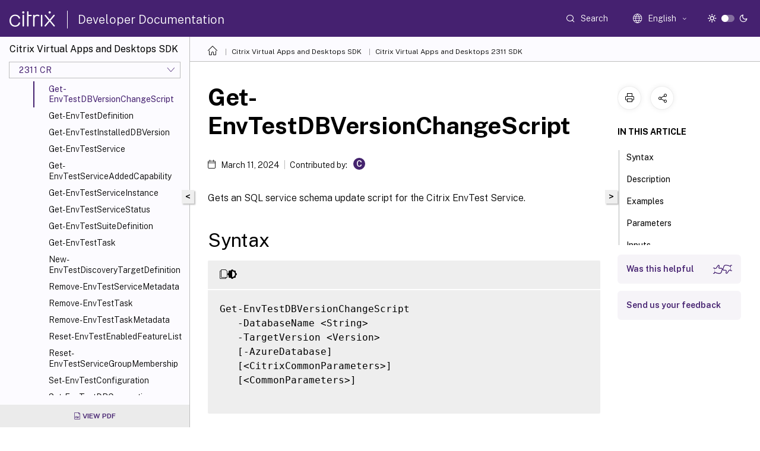

--- FILE ---
content_type: text/html; charset=UTF-8
request_url: https://developer-docs.citrix.com/en-us/citrix-virtual-apps-desktops-sdk/2311/envtest/get-envtestdbversionchangescript
body_size: 28349
content:
<!DOCTYPE html>
<html lang="en" class="theme" style="visibility:hidden">
    <head>
<meta http-equiv="Content-Type" content="text/html; charset=UTF-8">
    <meta charset="UTF-8">
    <meta http-equiv="X-UA-Compatible" content="IE=edge">
    <meta name="viewport" content="width=device-width, initial-scale=1.0, maximum-scale=12.0, user-scalable=yes">
    
    
   
    <title>Get-EnvTestDBVersionChangeScript | Citrix Virtual Apps and Desktops 2311 SDK</title>
	
    <meta name="description" content="Gets an SQL service schema update script for the Citrix EnvTest Service.textGet-EnvTestDBVersionChangeScript -DatabaseName &lt;String -AzureDatabase &lt;CitrixCommonParameters&lt;!--NeedCopy--.">
	
    <meta name="ctx_product" content="citrix-virtual-apps-desktops-sdk">
    
    <meta name="ctx_product_version" content="release_2311_cr">
    <meta name="lastModified" content="March 11, 2024">
<meta name="mt_fly_provider" content="">
    <meta name="lang_code" content="en-us">   
    <meta name="google-site-verification" content="N_2CpfCth0QOPc_J8OY2OvNF7mCiUgl-whuO4n-Vmuk">
    

    

      <link rel="preconnect" href="https://consent.trustarc.com" crossorigin>   

   <link rel="preconnect" href="https://fonts.gstatic.com" crossorigin>

    <link rel="preload" as="style" href="https://fonts.googleapis.com/css2?family=Public+Sans:wght@300;400;600;700&amp;display=swap">

    <link rel="stylesheet" href="https://fonts.googleapis.com/css2?family=Public+Sans:wght@300;400;600;700&amp;display=swap" media="print" onload="this.media='all'">

        
   
    <link rel="preload" as="style" href="/assets/main.css">
    <link rel="stylesheet" href="/assets/main.css">



    <link rel="canonical" href="/en-us/citrix-virtual-apps-desktops-sdk/2311/EnvTest/Get-EnvTestDBVersionChangeScript.html">
    <link rel="icon" type="image/vnd.microsoft.icon" href="/assets/images/favicon.ico">
    <link rel="apple-touch-icon" href="/assets/images/apple-touch-icon.png">
  
    
    
</head>

    <body class="doc">
        <div class="docs-container-fluid">
            <div class="row no-gutters docs-header-container" id="docs-header-container-id">
                <div class="col-sm-12 col-md-12 docs-page-header">
                    
                        
<header class="docs-header clearfix">
  <!-- <button type="button" id="extra-close-button" class="close" data-dismiss="modal" aria-label="Close">
        <span aria-hidden="true">&times;</span>
    </button> -->

  <div class="md-search">
    <div class="md-search-close">
      <span class="docs-icon icon-close"></span>
    </div>
  </div>
  <div class="header-left">
    <div class="docs-icon icon-hamburger md-hamburger"></div>

    <a class="site-title" onclick="location.href='https://developer-docs.citrix.com';">
      <span class="docs-icon icon-citrix-new site-logo"></span>
      
    </a>
    <span class="header-divider"> </span>
    <a href="/en-us" class="site-title-text">Developer Documentation</a>
  </div>
  <div class="header-right">
    <div class="search-bar-container">
<!-- Button trigger modal -->
<button type="button" class="btn btn-primary search-btn-homepage" data-toggle="modal" data-target="#algoliaModal" id="search-btn">
  <span class="docs-icon icon-search"></span>
  <div class="search-box-new"> Search</div>
</button>

<input type="hidden" id="search_type" value="Type to search">
<input type="hidden" id="search_no_results" value="No results">
<input type="hidden" id="search_filter" value="Filters">
<input type="hidden" id="search_refine" value="Refine results">
<input type="hidden" id="search_clear_all" value="Clear All">
<input type="hidden" id="search_citrix_pro_doc" value="Search developer documentation">
<input type="hidden" id="search_query" value="Try a different or less specific query. Remove any selected filters. Example queries include upgrade, workspace, certificate.">
<input type="hidden" id="search_recommended" value="Recommended topics">
<input type="hidden" id="search_related_topics" value="Related topics in Citrix Tech Zone">
<input type="hidden" id="search_no_result_tech_zone" value="No results found in Tech Zone">
<input type="hidden" id="search_show_more" value="Show more in Tech Zone">
<input type="hidden" id="search_query_all" value="Search in all products">
<input type="hidden" id="search_featured" value="Featured topics">
<input type="hidden" id="search_active_filter" value="Selected filter">

  <!-- Modal -->
  <div class="modal fade" id="algoliaModal" data-backdrop="false" tabindex="-1" role="dialog" aria-labelledby="algoliaModalLabel" aria-hidden="true">
    <div class="modal-dialog modal-dialog-scrollable" role="document">
      <div class="modal-content search-modal-content">
        <div class="modal-body search-modal-body" id="modal-box-algolia">
          <div>
            <div class="search-filter-head">
              <div class="inner-div">
                <div class="close-search-modal-mobile" data-dismiss="modal" aria-label="Close">
                 <span class="docs-icon algolia-modal-close-icon icon-arrow-back-search"></span>
                </div> 
                <div id="autocomplete">
                </div>
                <div class="close-search-modal" data-dismiss="modal" aria-label="Close">
                  <p>Close</p> <span class="docs-icon icon-clearAll-search"></span>
                </div>
                <div class="mobile-filter" id="mobile-filter-button"><span class="docs-icon icon-filter"></span></div>    
              </div>
            </div>
            <div class="search-hits">
              <div class="products-heading">
                <div class="prod">
                <div class="refine-heading">Refine results</div>
                <div id="clear-refinement" class="bg-ss-clear"></div>
                </div>
                <div id="hierarchical-menu">
                  <input type="text" id="product-search" class="product-searchbox" placeholder="Search for products">
                  <p class="select-product-mobile">Select Product</p>
                </div>
              </div>
              <div class="mobile-apply-filter" id="mobile-filter-div">
                <div class="mobile-apply-filter-inner">
                  <div id="apply-filter">Apply</div>
                  <div id="clear-refinement-mobile">Clear All</div>
                </div>
              </div>
              <div id="result-div">
                <div id="query-suggestion-div"></div>
                <div class="show-filter">
                  <div id="selected-message">Selected filter</div>
                  <div id="current-refinements"></div>
                </div>
                <div id="empty-search-algolia">
                  <div class="search-icon-big">
                    <span class="docs-icon icon-search no-result"></span>
                  </div>
                  <div class="empty-message-class">
                     <div class="empty-message-line-1 modal-text-center">Search developer documentation</div>
                  </div>
                </div>
                <div id="infinite-hits-custom" class="hits-container" style="display:none;">
                </div>
              </div>
            </div>
          </div>
        </div>
      </div>
    </div>
  </div>

      <span class="docs-icon icon-search md-search-submit"></span>
    </div>
<div class="language-container">
    <button type="button" class="btn btn-default dropdown-toggle" data-toggle="dropdown" aria-haspopup="true" aria-expanded="false" onclick="loadCaptcha('language')">
        <i class="docs-icon icon-globe cx-globe lang-selected"></i>
        <span class="lang-selected-text"></span>
        <span class="docs-icon dropdown-arrow icon-arrow-down-rounded"></span>
    </button>
        
    <ul class="dropdown-menu">
        <li class="lang active lang-desktop">
            <a class='language-option' href='/en-us/citrix-virtual-apps-desktops-sdk/2311/envtest/get-envtestdbversionchangescript?lang-switch=true'>
                <div class="lang-p">
                    English
                </div>
            </a>
        </li>
        <li class="lang active lang-mobile">
            <a class='language-option' href='/en-us/citrix-virtual-apps-desktops-sdk/2311/envtest/get-envtestdbversionchangescript?lang-switch=true'>
                <div class="lang-p">
                    EN
                </div>
            </a>
        </li>
    </ul>
</div>



    <div class="light-toggle-box">
      <div class="light docs-actions-item">
        <span data-content="Light theme">
          <i class="docs-icon icon-sun"></i>
        </span>
      </div>
      <label class="switch">
        <input id="switch_theme" type="checkbox">
        <span class="slider round"></span>
      </label>
      <div class="dark docs-actions-item">
        <span data-content="Dark theme">
          <i class="docs-icon icon-moon"></i>
        </span>
      </div>
    </div>

    <button class="themebtn-switch">
      <span data-content="Light theme" class="theme-mobile">
        <i class="docs-icon icon-sun"></i>
      </span>
    </button>
  </div>
</header>


                    
					 <div id="docs-banner">
                        <div id="banner-div" style="display: none;" data-component="dismissible-item" data-expiry="1000" data-id="welcome-banner" data-type="info" data-value='&lt;div&gt;&lt;p id="text-banner"&gt;&lt;/p&gt;&lt;p id="new-banner"&gt;&lt;/p&gt;&lt;/div&gt;'></div>


                    </div>
                </div>
            </div>
            <div class="row no-gutters">
                <div class="col-sm-12 col-md-12 docs-page-content">
			<div id="invisible-recaptcha"></div>
     			 <input type="hidden" id="recaptchaVal" value="">
                    
   
<div class="row no-gutters" id="collapse">
  <div class="col-3 col-md-4 col-lg-3 content-left-wrapper">
    <div class="left-wrapper">
      
      

    
   <div class="version-name-class">
       <span class="version-name">Citrix Virtual Apps and Desktops SDK</span>
   </div>
    <div class="cx-version-options">
        <div class="dropdown">
            
            <button class="btn btn-secondary dropdown-toggle docsproductversiondropdown" type="button" data-toggle="dropdown" aria-haspopup="true" aria-expanded="false">
                <p class="version-name-container">
                     <span class="version-name">2311 CR</span>
                    
                </p>
                <span class="docs-icon icons-arrow-version-selector"></span>
                
            </button>
            <div class="dropdown-menu" aria-labelledby="dropdownMenuButton">
            
              <a class="dropdown-item" data-version-url="/en-us/citrix-virtual-apps-desktops-sdk/2511/EnvTest/Get-EnvTestDBVersionChangeScript.html">2511 CR</a>
            
              <a class="dropdown-item" data-version-url="/en-us/citrix-virtual-apps-desktops-sdk/2507/EnvTest/Get-EnvTestDBVersionChangeScript.html">2507 LTSR</a>
            
              <a class="dropdown-item" data-version-url="/en-us/citrix-virtual-apps-desktops-sdk/2503/EnvTest/Get-EnvTestDBVersionChangeScript.html">2503 CR</a>
            
              <a class="dropdown-item" data-version-url="/en-us/citrix-virtual-apps-desktops-sdk/2411/EnvTest/Get-EnvTestDBVersionChangeScript.html">2411 CR</a>
            
              <a class="dropdown-item" data-version-url="/en-us/citrix-virtual-apps-desktops-sdk/2407/EnvTest/Get-EnvTestDBVersionChangeScript.html">2407 CR</a>
            
              <a class="dropdown-item" data-version-url="/en-us/citrix-virtual-apps-desktops-sdk/2402/EnvTest/Get-EnvTestDBVersionChangeScript.html">2402 LTSR</a>
            
              <a class="dropdown-item" data-version-url="/en-us/citrix-virtual-apps-desktops-sdk/2311/EnvTest/Get-EnvTestDBVersionChangeScript.html">2311 CR</a>
            
              <a class="dropdown-item" data-version-url="/en-us/citrix-virtual-apps-desktops-sdk/2305/EnvTest/Get-EnvTestDBVersionChangeScript.html">2305 CR</a>
            
              <a class="dropdown-item" data-version-url="/en-us/citrix-virtual-apps-desktops-sdk/2303/EnvTest/Get-EnvTestDBVersionChangeScript.html">2303 CR</a>
            
              <a class="dropdown-item" data-version-url="/en-us/citrix-virtual-apps-desktops-sdk/2212/EnvTest/Get-EnvTestDBVersionChangeScript.html">2212 CR</a>
            
              <a class="dropdown-item" data-version-url="/en-us/citrix-virtual-apps-desktops-sdk/2209/EnvTest/Get-EnvTestDBVersionChangeScript.html">2209 CR</a>
            
              <a class="dropdown-item" data-version-url="/en-us/citrix-virtual-apps-desktops-sdk/2206/EnvTest/Get-EnvTestDBVersionChangeScript.html">2206 CR</a>
            
              <a class="dropdown-item" data-version-url="/en-us/citrix-virtual-apps-desktops-sdk/2203/EnvTest/Get-EnvTestDBVersionChangeScript.html">2203 LTSR</a>
            
              <a class="dropdown-item" data-version-url="/en-us/citrix-virtual-apps-desktops-sdk/2112/EnvTest/Get-EnvTestDBVersionChangeScript.html">2112 CR</a>
            
              <a class="dropdown-item" data-version-url="/en-us/citrix-virtual-apps-desktops-sdk/2109/EnvTest/Get-EnvTestDBVersionChangeScript.html">2109 CR</a>
            
              <a class="dropdown-item" data-version-url="/en-us/citrix-virtual-apps-desktops-sdk/2103/EnvTest/Get-EnvTestDBVersionChangeScript.html">2103 CR</a>
            
              <a class="dropdown-item" data-version-url="/en-us/citrix-virtual-apps-desktops-sdk/1912/EnvTest/Get-EnvTestDBVersionChangeScript.html">1912 LTSR</a>
            
            </div>
        </div>
    </div>


<div class="left-nav">
    <div class="overlay"></div>
    <ul class="ctx-sub-menu scrollable">
                <li>
                    
                    <p>
                    
                        
                        
                        
                        
                        <a href='/en-us/citrix-virtual-apps-desktops-sdk/2311'>
                            Overview
                            
                            
                        </a>
                    </p>
                 </li>
                <li>
                    
                    <p>
                    
                        
                        
                        
                        
                        <a href='/en-us/citrix-virtual-apps-desktops-sdk/2311/about_citrixcommonparameters'>
                            about_CitrixCommonParameters
                            
                            
                        </a>
                    </p>
                 </li>
                <li>
                    
                    <p>
                    
                        
                        
                        
                        
                        <a href='/en-us/citrix-virtual-apps-desktops-sdk/2311/group-policy-sdk-usage'>
                            Citrix Group Policy Provider
                            
                            
                        </a>
                    </p>
                 </li>
                <li>
                    
                    <p>
                    
                        
                        
                        
                        
                        <a href='/en-us/citrix-virtual-apps-desktops-sdk/2311/getting-started'>
                            Getting started with the SDK
                            
                            
                        </a>
                    </p>
                 </li>
                <li>
                    
                    <p>
                    
                        
                        
                        
                        
                        <a href='/en-us/citrix-virtual-apps-desktops-sdk/2311/understanding-xendesktop-administration-model'>
                            Understanding the Citrix Virtual Apps and Desktops Administration Model
                            
                            
                        </a>
                    </p>
                 </li>
                <li class="has-sub-nav-li">
                    
                    <p>
                        <span class="ctx-sub-menu-group-link has-sub-nav docs-icon icon-arrow-down-rounded"></span>
                    
                        
                        
                        
                        
                        <a class='ctx-sub-menu-group-title' href='/en-us/citrix-virtual-apps-desktops-sdk/2311/examples/creating-a-catalog'>
                            Examples
                            
                            
                        </a>
                    </p>
                        <ul id="ctx-sub-menu-children" class="ctx-sub-menu-closed">
                                <li>
                                    <p>  
                                        <a href='/en-us/citrix-virtual-apps-desktops-sdk/2311/examples/creating-a-catalog'>Creating a Catalog</a>
                                </p>
</li>
                                <li>
                                    <p>  
                                        <a href='/en-us/citrix-virtual-apps-desktops-sdk/2311/examples/creating-a-delivery-group'>Creating a Delivery Group</a>
                                </p>
</li>
                                <li>
                                    <p>  
                                        <a href='/en-us/citrix-virtual-apps-desktops-sdk/2311/examples/creating-and-configuring-a-host'>Creating and configuring a hosting connection</a>
                                </p>
</li>
                                <li>
                                    <p>  
                                        <a href='/en-us/citrix-virtual-apps-desktops-sdk/2311/examples/getting-load-balancing-information'>Getting load balancing information</a>
                                </p>
</li>
                        </ul>
                 </li>
                <li class="has-sub-nav-li">
                    
                    <p>
                        <span class="ctx-sub-menu-group-link has-sub-nav docs-icon icon-arrow-down-rounded"></span>
                    
                        
                        
                        
                        
                        <a class='ctx-sub-menu-group-title' href='/en-us/citrix-virtual-apps-desktops-sdk/2311/adidentity/about_acctadidentitysnapin'>
                            ADIdentity
                            
                            
                        </a>
                    </p>
                        <ul id="ctx-sub-menu-children" class="ctx-sub-menu-closed">
                                <li>
                                    <p>  
                                        <a href='/en-us/citrix-virtual-apps-desktops-sdk/2311/adidentity/about_acctadidentitysnapin'>about_AcctADIdentitySnapIn</a>
                                </p>
</li>
                                <li>
                                    <p>  
                                        <a href='/en-us/citrix-virtual-apps-desktops-sdk/2311/adidentity/about_acct_filtering'>about_Acct_Filtering</a>
                                </p>
</li>
                                <li>
                                    <p>  
                                        <a href='/en-us/citrix-virtual-apps-desktops-sdk/2311/adidentity/add-acctadaccount'>Add-AcctADAccount</a>
                                </p>
</li>
                                <li>
                                    <p>  
                                        <a href='/en-us/citrix-virtual-apps-desktops-sdk/2311/adidentity/add-acctazureadsecuritygroupmember'>Add-AcctAzureADSecurityGroupMember</a>
                                </p>
</li>
                                <li>
                                    <p>  
                                        <a href='/en-us/citrix-virtual-apps-desktops-sdk/2311/adidentity/add-acctidentitypoolscope'>Add-AcctIdentityPoolScope</a>
                                </p>
</li>
                                <li>
                                    <p>  
                                        <a href='/en-us/citrix-virtual-apps-desktops-sdk/2311/adidentity/add-acctserviceaccountscope'>Add-AcctServiceAccountScope</a>
                                </p>
</li>
                                <li>
                                    <p>  
                                        <a href='/en-us/citrix-virtual-apps-desktops-sdk/2311/adidentity/copy-acctidentitypool'>Copy-AcctIdentityPool</a>
                                </p>
</li>
                                <li>
                                    <p>  
                                        <a href='/en-us/citrix-virtual-apps-desktops-sdk/2311/adidentity/export-acctidentitypool'>Export-AcctIdentityPool</a>
                                </p>
</li>
                                <li>
                                    <p>  
                                        <a href='/en-us/citrix-virtual-apps-desktops-sdk/2311/adidentity/get-acctadaccount'>Get-AcctADAccount</a>
                                </p>
</li>
                                <li>
                                    <p>  
                                        <a href='/en-us/citrix-virtual-apps-desktops-sdk/2311/adidentity/get-acctazureadsecuritygroup'>Get-AcctAzureADSecurityGroup</a>
                                </p>
</li>
                                <li>
                                    <p>  
                                        <a href='/en-us/citrix-virtual-apps-desktops-sdk/2311/adidentity/get-acctazureadsecuritygroupmember'>Get-AcctAzureADSecurityGroupMember</a>
                                </p>
</li>
                                <li>
                                    <p>  
                                        <a href='/en-us/citrix-virtual-apps-desktops-sdk/2311/adidentity/get-acctdbconnection'>Get-AcctDBConnection</a>
                                </p>
</li>
                                <li>
                                    <p>  
                                        <a href='/en-us/citrix-virtual-apps-desktops-sdk/2311/adidentity/get-acctdbschema'>Get-AcctDBSchema</a>
                                </p>
</li>
                                <li>
                                    <p>  
                                        <a href='/en-us/citrix-virtual-apps-desktops-sdk/2311/adidentity/get-acctdbversionchangescript'>Get-AcctDBVersionChangeScript</a>
                                </p>
</li>
                                <li>
                                    <p>  
                                        <a href='/en-us/citrix-virtual-apps-desktops-sdk/2311/adidentity/get-acctidentitypool'>Get-AcctIdentityPool</a>
                                </p>
</li>
                                <li>
                                    <p>  
                                        <a href='/en-us/citrix-virtual-apps-desktops-sdk/2311/adidentity/get-acctinstalleddbversion'>Get-AcctInstalledDBVersion</a>
                                </p>
</li>
                                <li>
                                    <p>  
                                        <a href='/en-us/citrix-virtual-apps-desktops-sdk/2311/adidentity/get-acctscopedobject'>Get-AcctScopedObject</a>
                                </p>
</li>
                                <li>
                                    <p>  
                                        <a href='/en-us/citrix-virtual-apps-desktops-sdk/2311/adidentity/get-acctservice'>Get-AcctService</a>
                                </p>
</li>
                                <li>
                                    <p>  
                                        <a href='/en-us/citrix-virtual-apps-desktops-sdk/2311/adidentity/get-acctserviceaccount'>Get-AcctServiceAccount</a>
                                </p>
</li>
                                <li>
                                    <p>  
                                        <a href='/en-us/citrix-virtual-apps-desktops-sdk/2311/adidentity/get-acctserviceaddedcapability'>Get-AcctServiceAddedCapability</a>
                                </p>
</li>
                                <li>
                                    <p>  
                                        <a href='/en-us/citrix-virtual-apps-desktops-sdk/2311/adidentity/get-acctserviceinstance'>Get-AcctServiceInstance</a>
                                </p>
</li>
                                <li>
                                    <p>  
                                        <a href='/en-us/citrix-virtual-apps-desktops-sdk/2311/adidentity/get-acctservicestatus'>Get-AcctServiceStatus</a>
                                </p>
</li>
                                <li>
                                    <p>  
                                        <a href='/en-us/citrix-virtual-apps-desktops-sdk/2311/adidentity/import-acctidentitypool'>Import-AcctIdentityPool</a>
                                </p>
</li>
                                <li>
                                    <p>  
                                        <a href='/en-us/citrix-virtual-apps-desktops-sdk/2311/adidentity/new-acctadaccount'>New-AcctADAccount</a>
                                </p>
</li>
                                <li>
                                    <p>  
                                        <a href='/en-us/citrix-virtual-apps-desktops-sdk/2311/adidentity/new-acctidentitypool'>New-AcctIdentityPool</a>
                                </p>
</li>
                                <li>
                                    <p>  
                                        <a href='/en-us/citrix-virtual-apps-desktops-sdk/2311/adidentity/new-acctserviceaccount'>New-AcctServiceAccount</a>
                                </p>
</li>
                                <li>
                                    <p>  
                                        <a href='/en-us/citrix-virtual-apps-desktops-sdk/2311/adidentity/remove-acctadaccount'>Remove-AcctADAccount</a>
                                </p>
</li>
                                <li>
                                    <p>  
                                        <a href='/en-us/citrix-virtual-apps-desktops-sdk/2311/adidentity/remove-acctidentitypool'>Remove-AcctIdentityPool</a>
                                </p>
</li>
                                <li>
                                    <p>  
                                        <a href='/en-us/citrix-virtual-apps-desktops-sdk/2311/adidentity/remove-acctidentitypoolmetadata'>Remove-AcctIdentityPoolMetadata</a>
                                </p>
</li>
                                <li>
                                    <p>  
                                        <a href='/en-us/citrix-virtual-apps-desktops-sdk/2311/adidentity/remove-acctidentitypoolscope'>Remove-AcctIdentityPoolScope</a>
                                </p>
</li>
                                <li>
                                    <p>  
                                        <a href='/en-us/citrix-virtual-apps-desktops-sdk/2311/adidentity/remove-acctserviceaccount'>Remove-AcctServiceAccount</a>
                                </p>
</li>
                                <li>
                                    <p>  
                                        <a href='/en-us/citrix-virtual-apps-desktops-sdk/2311/adidentity/remove-acctserviceaccountscope'>Remove-AcctServiceAccountScope</a>
                                </p>
</li>
                                <li>
                                    <p>  
                                        <a href='/en-us/citrix-virtual-apps-desktops-sdk/2311/adidentity/remove-acctservicemetadata'>Remove-AcctServiceMetadata</a>
                                </p>
</li>
                                <li>
                                    <p>  
                                        <a href='/en-us/citrix-virtual-apps-desktops-sdk/2311/adidentity/rename-acctidentitypool'>Rename-AcctIdentityPool</a>
                                </p>
</li>
                                <li>
                                    <p>  
                                        <a href='/en-us/citrix-virtual-apps-desktops-sdk/2311/adidentity/repair-acctadaccount'>Repair-AcctADAccount</a>
                                </p>
</li>
                                <li>
                                    <p>  
                                        <a href='/en-us/citrix-virtual-apps-desktops-sdk/2311/adidentity/repair-acctidentity'>Repair-AcctIdentity</a>
                                </p>
</li>
                                <li>
                                    <p>  
                                        <a href='/en-us/citrix-virtual-apps-desktops-sdk/2311/adidentity/reset-acctenabledfeaturelist'>Reset-AcctEnabledFeatureList</a>
                                </p>
</li>
                                <li>
                                    <p>  
                                        <a href='/en-us/citrix-virtual-apps-desktops-sdk/2311/adidentity/reset-acctservicegroupmembership'>Reset-AcctServiceGroupMembership</a>
                                </p>
</li>
                                <li>
                                    <p>  
                                        <a href='/en-us/citrix-virtual-apps-desktops-sdk/2311/adidentity/set-acctadaccountusercert'>Set-AcctADAccountUserCert</a>
                                </p>
</li>
                                <li>
                                    <p>  
                                        <a href='/en-us/citrix-virtual-apps-desktops-sdk/2311/adidentity/set-acctdbconnection'>Set-AcctDBConnection</a>
                                </p>
</li>
                                <li>
                                    <p>  
                                        <a href='/en-us/citrix-virtual-apps-desktops-sdk/2311/adidentity/set-acctdbcredentials'>Set-AcctDBCredentials</a>
                                </p>
</li>
                                <li>
                                    <p>  
                                        <a href='/en-us/citrix-virtual-apps-desktops-sdk/2311/adidentity/set-acctidentitypool'>Set-AcctIdentityPool</a>
                                </p>
</li>
                                <li>
                                    <p>  
                                        <a href='/en-us/citrix-virtual-apps-desktops-sdk/2311/adidentity/set-acctidentitypoolmetadata'>Set-AcctIdentityPoolMetadata</a>
                                </p>
</li>
                                <li>
                                    <p>  
                                        <a href='/en-us/citrix-virtual-apps-desktops-sdk/2311/adidentity/set-acctserviceaccount'>Set-AcctServiceAccount</a>
                                </p>
</li>
                                <li>
                                    <p>  
                                        <a href='/en-us/citrix-virtual-apps-desktops-sdk/2311/adidentity/set-acctserviceaccountcapabilityeffectivescope'>Set-AcctServiceAccountCapabilityEffectiveScope</a>
                                </p>
</li>
                                <li>
                                    <p>  
                                        <a href='/en-us/citrix-virtual-apps-desktops-sdk/2311/adidentity/set-acctservicemetadata'>Set-AcctServiceMetadata</a>
                                </p>
</li>
                                <li>
                                    <p>  
                                        <a href='/en-us/citrix-virtual-apps-desktops-sdk/2311/adidentity/test-acctdbconnection'>Test-AcctDBConnection</a>
                                </p>
</li>
                                <li>
                                    <p>  
                                        <a href='/en-us/citrix-virtual-apps-desktops-sdk/2311/adidentity/test-acctidentitypoolnameavailable'>Test-AcctIdentityPoolNameAvailable</a>
                                </p>
</li>
                                <li>
                                    <p>  
                                        <a href='/en-us/citrix-virtual-apps-desktops-sdk/2311/adidentity/unlock-acctadaccount'>Unlock-AcctADAccount</a>
                                </p>
</li>
                                <li>
                                    <p>  
                                        <a href='/en-us/citrix-virtual-apps-desktops-sdk/2311/adidentity/unlock-acctidentitypool'>Unlock-AcctIdentityPool</a>
                                </p>
</li>
                                <li>
                                    <p>  
                                        <a href='/en-us/citrix-virtual-apps-desktops-sdk/2311/adidentity/update-acctadaccount'>Update-AcctADAccount</a>
                                </p>
</li>
                        </ul>
                 </li>
                <li class="has-sub-nav-li">
                    
                    <p>
                        <span class="ctx-sub-menu-group-link has-sub-nav docs-icon icon-arrow-down-rounded"></span>
                    
                        
                        
                        
                        
                        <a class='ctx-sub-menu-group-title' href='/en-us/citrix-virtual-apps-desktops-sdk/2311/analytics/about_analyticsanalyticssnapin'>
                            Analytics
                            
                            
                        </a>
                    </p>
                        <ul id="ctx-sub-menu-children" class="ctx-sub-menu-closed">
                                <li>
                                    <p>  
                                        <a href='/en-us/citrix-virtual-apps-desktops-sdk/2311/analytics/about_analyticsanalyticssnapin'>about_AnalyticsAnalyticsSnapIn</a>
                                </p>
</li>
                                <li>
                                    <p>  
                                        <a href='/en-us/citrix-virtual-apps-desktops-sdk/2311/analytics/about_analytics_filtering'>about_Analytics_Filtering</a>
                                </p>
</li>
                                <li>
                                    <p>  
                                        <a href='/en-us/citrix-virtual-apps-desktops-sdk/2311/analytics/get-analyticsdbconnection'>Get-AnalyticsDBConnection</a>
                                </p>
</li>
                                <li>
                                    <p>  
                                        <a href='/en-us/citrix-virtual-apps-desktops-sdk/2311/analytics/get-analyticsdbschema'>Get-AnalyticsDBSchema</a>
                                </p>
</li>
                                <li>
                                    <p>  
                                        <a href='/en-us/citrix-virtual-apps-desktops-sdk/2311/analytics/get-analyticsdbversionchangescript'>Get-AnalyticsDBVersionChangeScript</a>
                                </p>
</li>
                                <li>
                                    <p>  
                                        <a href='/en-us/citrix-virtual-apps-desktops-sdk/2311/analytics/get-analyticsinstalleddbversion'>Get-AnalyticsInstalledDBVersion</a>
                                </p>
</li>
                                <li>
                                    <p>  
                                        <a href='/en-us/citrix-virtual-apps-desktops-sdk/2311/analytics/get-analyticsservice'>Get-AnalyticsService</a>
                                </p>
</li>
                                <li>
                                    <p>  
                                        <a href='/en-us/citrix-virtual-apps-desktops-sdk/2311/analytics/get-analyticsserviceaddedcapability'>Get-AnalyticsServiceAddedCapability</a>
                                </p>
</li>
                                <li>
                                    <p>  
                                        <a href='/en-us/citrix-virtual-apps-desktops-sdk/2311/analytics/get-analyticsserviceinstance'>Get-AnalyticsServiceInstance</a>
                                </p>
</li>
                                <li>
                                    <p>  
                                        <a href='/en-us/citrix-virtual-apps-desktops-sdk/2311/analytics/get-analyticsservicestatus'>Get-AnalyticsServiceStatus</a>
                                </p>
</li>
                                <li>
                                    <p>  
                                        <a href='/en-us/citrix-virtual-apps-desktops-sdk/2311/analytics/get-analyticssite'>Get-AnalyticsSite</a>
                                </p>
</li>
                                <li>
                                    <p>  
                                        <a href='/en-us/citrix-virtual-apps-desktops-sdk/2311/analytics/import-analyticsdatadefinition'>Import-AnalyticsDataDefinition</a>
                                </p>
</li>
                                <li>
                                    <p>  
                                        <a href='/en-us/citrix-virtual-apps-desktops-sdk/2311/analytics/remove-analyticsservicemetadata'>Remove-AnalyticsServiceMetadata</a>
                                </p>
</li>
                                <li>
                                    <p>  
                                        <a href='/en-us/citrix-virtual-apps-desktops-sdk/2311/analytics/reset-analyticsenabledfeaturelist'>Reset-AnalyticsEnabledFeatureList</a>
                                </p>
</li>
                                <li>
                                    <p>  
                                        <a href='/en-us/citrix-virtual-apps-desktops-sdk/2311/analytics/reset-analyticsservicegroupmembership'>Reset-AnalyticsServiceGroupMembership</a>
                                </p>
</li>
                                <li>
                                    <p>  
                                        <a href='/en-us/citrix-virtual-apps-desktops-sdk/2311/analytics/set-analyticsdbconnection'>Set-AnalyticsDBConnection</a>
                                </p>
</li>
                                <li>
                                    <p>  
                                        <a href='/en-us/citrix-virtual-apps-desktops-sdk/2311/analytics/set-analyticsdbcredentials'>Set-AnalyticsDBCredentials</a>
                                </p>
</li>
                                <li>
                                    <p>  
                                        <a href='/en-us/citrix-virtual-apps-desktops-sdk/2311/analytics/set-analyticsservicemetadata'>Set-AnalyticsServiceMetadata</a>
                                </p>
</li>
                                <li>
                                    <p>  
                                        <a href='/en-us/citrix-virtual-apps-desktops-sdk/2311/analytics/set-analyticssite'>Set-AnalyticsSite</a>
                                </p>
</li>
                                <li>
                                    <p>  
                                        <a href='/en-us/citrix-virtual-apps-desktops-sdk/2311/analytics/test-analyticsdbconnection'>Test-AnalyticsDBConnection</a>
                                </p>
</li>
                        </ul>
                 </li>
                <li class="has-sub-nav-li">
                    
                    <p>
                        <span class="ctx-sub-menu-group-link has-sub-nav docs-icon icon-arrow-down-rounded"></span>
                    
                        
                        
                        
                        
                        <a class='ctx-sub-menu-group-title' href='/en-us/citrix-virtual-apps-desktops-sdk/2311/applibrary/about_applibapplibrarysnapin'>
                            AppLibrary
                            
                            
                        </a>
                    </p>
                        <ul id="ctx-sub-menu-children" class="ctx-sub-menu-closed">
                                <li>
                                    <p>  
                                        <a href='/en-us/citrix-virtual-apps-desktops-sdk/2311/applibrary/about_applibapplibrarysnapin'>about_AppLibAppLibrarySnapin</a>
                                </p>
</li>
                                <li>
                                    <p>  
                                        <a href='/en-us/citrix-virtual-apps-desktops-sdk/2311/applibrary/about_applib_filtering'>about_AppLib_Filtering</a>
                                </p>
</li>
                                <li>
                                    <p>  
                                        <a href='/en-us/citrix-virtual-apps-desktops-sdk/2311/applibrary/add-applibisolationgrouppackage'>Add-AppLibIsolationGroupPackage</a>
                                </p>
</li>
                                <li>
                                    <p>  
                                        <a href='/en-us/citrix-virtual-apps-desktops-sdk/2311/applibrary/get-applibappattachapplicationspolicy'>Get-AppLibAppAttachApplicationsPolicy</a>
                                </p>
</li>
                                <li>
                                    <p>  
                                        <a href='/en-us/citrix-virtual-apps-desktops-sdk/2311/applibrary/get-applibappvapplication'>Get-AppLibAppVApplication</a>
                                </p>
</li>
                                <li>
                                    <p>  
                                        <a href='/en-us/citrix-virtual-apps-desktops-sdk/2311/applibrary/get-applibappvapplicationinfo'>Get-AppLibAppVApplicationInfo</a>
                                </p>
</li>
                                <li>
                                    <p>  
                                        <a href='/en-us/citrix-virtual-apps-desktops-sdk/2311/applibrary/get-applibappvapplicationspolicy'>Get-AppLibAppVApplicationsPolicy</a>
                                </p>
</li>
                                <li>
                                    <p>  
                                        <a href='/en-us/citrix-virtual-apps-desktops-sdk/2311/applibrary/get-applibappvpackage'>Get-AppLibAppVPackage</a>
                                </p>
</li>
                                <li>
                                    <p>  
                                        <a href='/en-us/citrix-virtual-apps-desktops-sdk/2311/applibrary/get-applibappvserver'>Get-AppLibAppVServer</a>
                                </p>
</li>
                                <li>
                                    <p>  
                                        <a href='/en-us/citrix-virtual-apps-desktops-sdk/2311/applibrary/get-applibdbconnection'>Get-AppLibDBConnection</a>
                                </p>
</li>
                                <li>
                                    <p>  
                                        <a href='/en-us/citrix-virtual-apps-desktops-sdk/2311/applibrary/get-applibdbschema'>Get-AppLibDBSchema</a>
                                </p>
</li>
                                <li>
                                    <p>  
                                        <a href='/en-us/citrix-virtual-apps-desktops-sdk/2311/applibrary/get-applibdbversionchangescript'>Get-AppLibDBVersionChangeScript</a>
                                </p>
</li>
                                <li>
                                    <p>  
                                        <a href='/en-us/citrix-virtual-apps-desktops-sdk/2311/applibrary/get-applibflexappapplicationspolicy'>Get-AppLibFlexAppApplicationsPolicy</a>
                                </p>
</li>
                                <li>
                                    <p>  
                                        <a href='/en-us/citrix-virtual-apps-desktops-sdk/2311/applibrary/get-applibinstalleddbversion'>Get-AppLibInstalledDBVersion</a>
                                </p>
</li>
                                <li>
                                    <p>  
                                        <a href='/en-us/citrix-virtual-apps-desktops-sdk/2311/applibrary/get-applibisolationgroup'>Get-AppLibIsolationGroup</a>
                                </p>
</li>
                                <li>
                                    <p>  
                                        <a href='/en-us/citrix-virtual-apps-desktops-sdk/2311/applibrary/get-applibisolationgrouppackage'>Get-AppLibIsolationGroupPackage</a>
                                </p>
</li>
                                <li>
                                    <p>  
                                        <a href='/en-us/citrix-virtual-apps-desktops-sdk/2311/applibrary/get-appliblibrary'>Get-AppLibLibrary</a>
                                </p>
</li>
                                <li>
                                    <p>  
                                        <a href='/en-us/citrix-virtual-apps-desktops-sdk/2311/applibrary/get-applibmsixapplicationspolicy'>Get-AppLibMsixApplicationsPolicy</a>
                                </p>
</li>
                                <li>
                                    <p>  
                                        <a href='/en-us/citrix-virtual-apps-desktops-sdk/2311/applibrary/get-applibpackagediscovery'>Get-AppLibPackageDiscovery</a>
                                </p>
</li>
                                <li>
                                    <p>  
                                        <a href='/en-us/citrix-virtual-apps-desktops-sdk/2311/applibrary/get-applibpackagediscoveryprofile'>Get-AppLibPackageDiscoveryProfile</a>
                                </p>
</li>
                                <li>
                                    <p>  
                                        <a href='/en-us/citrix-virtual-apps-desktops-sdk/2311/applibrary/get-applibservice'>Get-AppLibService</a>
                                </p>
</li>
                                <li>
                                    <p>  
                                        <a href='/en-us/citrix-virtual-apps-desktops-sdk/2311/applibrary/get-applibserviceaddedcapability'>Get-AppLibServiceAddedCapability</a>
                                </p>
</li>
                                <li>
                                    <p>  
                                        <a href='/en-us/citrix-virtual-apps-desktops-sdk/2311/applibrary/get-applibserviceconfigurationdata'>Get-AppLibServiceConfigurationData</a>
                                </p>
</li>
                                <li>
                                    <p>  
                                        <a href='/en-us/citrix-virtual-apps-desktops-sdk/2311/applibrary/get-applibserviceinstance'>Get-AppLibServiceInstance</a>
                                </p>
</li>
                                <li>
                                    <p>  
                                        <a href='/en-us/citrix-virtual-apps-desktops-sdk/2311/applibrary/get-applibservicestatus'>Get-AppLibServiceStatus</a>
                                </p>
</li>
                                <li>
                                    <p>  
                                        <a href='/en-us/citrix-virtual-apps-desktops-sdk/2311/applibrary/new-applibappvapppublishedevent'>New-AppLibAppVAppPublishedEvent</a>
                                </p>
</li>
                                <li>
                                    <p>  
                                        <a href='/en-us/citrix-virtual-apps-desktops-sdk/2311/applibrary/new-applibappvpackage'>New-AppLibAppVPackage</a>
                                </p>
</li>
                                <li>
                                    <p>  
                                        <a href='/en-us/citrix-virtual-apps-desktops-sdk/2311/applibrary/new-applibappvpackagerepositoryevent'>New-AppLibAppVPackageRepositoryEvent</a>
                                </p>
</li>
                                <li>
                                    <p>  
                                        <a href='/en-us/citrix-virtual-apps-desktops-sdk/2311/applibrary/new-applibisolationgroup'>New-AppLibIsolationGroup</a>
                                </p>
</li>
                                <li>
                                    <p>  
                                        <a href='/en-us/citrix-virtual-apps-desktops-sdk/2311/applibrary/new-applibpackagediscovery'>New-AppLibPackageDiscovery</a>
                                </p>
</li>
                                <li>
                                    <p>  
                                        <a href='/en-us/citrix-virtual-apps-desktops-sdk/2311/applibrary/new-applibpackagediscoveryprofile'>New-AppLibPackageDiscoveryProfile</a>
                                </p>
</li>
                                <li>
                                    <p>  
                                        <a href='/en-us/citrix-virtual-apps-desktops-sdk/2311/applibrary/remove-applibappvapplicationmetadata'>Remove-AppLibAppVApplicationMetadata</a>
                                </p>
</li>
                                <li>
                                    <p>  
                                        <a href='/en-us/citrix-virtual-apps-desktops-sdk/2311/applibrary/remove-applibappvpackage'>Remove-AppLibAppVPackage</a>
                                </p>
</li>
                                <li>
                                    <p>  
                                        <a href='/en-us/citrix-virtual-apps-desktops-sdk/2311/applibrary/remove-applibappvpackagemetadata'>Remove-AppLibAppVPackageMetadata</a>
                                </p>
</li>
                                <li>
                                    <p>  
                                        <a href='/en-us/citrix-virtual-apps-desktops-sdk/2311/applibrary/remove-applibappvserver'>Remove-AppLibAppVServer</a>
                                </p>
</li>
                                <li>
                                    <p>  
                                        <a href='/en-us/citrix-virtual-apps-desktops-sdk/2311/applibrary/remove-applibisolationgroup'>Remove-AppLibIsolationGroup</a>
                                </p>
</li>
                                <li>
                                    <p>  
                                        <a href='/en-us/citrix-virtual-apps-desktops-sdk/2311/applibrary/remove-applibisolationgroupmetadata'>Remove-AppLibIsolationGroupMetadata</a>
                                </p>
</li>
                                <li>
                                    <p>  
                                        <a href='/en-us/citrix-virtual-apps-desktops-sdk/2311/applibrary/remove-applibisolationgrouppackage'>Remove-AppLibIsolationGroupPackage</a>
                                </p>
</li>
                                <li>
                                    <p>  
                                        <a href='/en-us/citrix-virtual-apps-desktops-sdk/2311/applibrary/remove-appliblibrarymetadata'>Remove-AppLibLibraryMetadata</a>
                                </p>
</li>
                                <li>
                                    <p>  
                                        <a href='/en-us/citrix-virtual-apps-desktops-sdk/2311/applibrary/remove-applibpackagediscoveryprofile'>Remove-AppLibPackageDiscoveryProfile</a>
                                </p>
</li>
                                <li>
                                    <p>  
                                        <a href='/en-us/citrix-virtual-apps-desktops-sdk/2311/applibrary/remove-applibserviceconfigurationdata'>Remove-AppLibServiceConfigurationData</a>
                                </p>
</li>
                                <li>
                                    <p>  
                                        <a href='/en-us/citrix-virtual-apps-desktops-sdk/2311/applibrary/remove-applibservicemetadata'>Remove-AppLibServiceMetadata</a>
                                </p>
</li>
                                <li>
                                    <p>  
                                        <a href='/en-us/citrix-virtual-apps-desktops-sdk/2311/applibrary/reset-applibenabledfeaturelist'>Reset-AppLibEnabledFeatureList</a>
                                </p>
</li>
                                <li>
                                    <p>  
                                        <a href='/en-us/citrix-virtual-apps-desktops-sdk/2311/applibrary/reset-applibservicegroupmembership'>Reset-AppLibServiceGroupMembership</a>
                                </p>
</li>
                                <li>
                                    <p>  
                                        <a href='/en-us/citrix-virtual-apps-desktops-sdk/2311/applibrary/set-applibappvapplicationmetadata'>Set-AppLibAppVApplicationMetadata</a>
                                </p>
</li>
                                <li>
                                    <p>  
                                        <a href='/en-us/citrix-virtual-apps-desktops-sdk/2311/applibrary/set-applibappvpackagemetadata'>Set-AppLibAppVPackageMetadata</a>
                                </p>
</li>
                                <li>
                                    <p>  
                                        <a href='/en-us/citrix-virtual-apps-desktops-sdk/2311/applibrary/set-applibdbconnection'>Set-AppLibDBConnection</a>
                                </p>
</li>
                                <li>
                                    <p>  
                                        <a href='/en-us/citrix-virtual-apps-desktops-sdk/2311/applibrary/set-applibdbcredentials'>Set-AppLibDBCredentials</a>
                                </p>
</li>
                                <li>
                                    <p>  
                                        <a href='/en-us/citrix-virtual-apps-desktops-sdk/2311/applibrary/set-applibisolationgroup'>Set-AppLibIsolationGroup</a>
                                </p>
</li>
                                <li>
                                    <p>  
                                        <a href='/en-us/citrix-virtual-apps-desktops-sdk/2311/applibrary/set-applibisolationgroupmetadata'>Set-AppLibIsolationGroupMetadata</a>
                                </p>
</li>
                                <li>
                                    <p>  
                                        <a href='/en-us/citrix-virtual-apps-desktops-sdk/2311/applibrary/set-applibisolationgrouppackage'>Set-AppLibIsolationGroupPackage</a>
                                </p>
</li>
                                <li>
                                    <p>  
                                        <a href='/en-us/citrix-virtual-apps-desktops-sdk/2311/applibrary/set-appliblibrarymetadata'>Set-AppLibLibraryMetadata</a>
                                </p>
</li>
                                <li>
                                    <p>  
                                        <a href='/en-us/citrix-virtual-apps-desktops-sdk/2311/applibrary/set-applibpackagediscoveryprofile'>Set-AppLibPackageDiscoveryProfile</a>
                                </p>
</li>
                                <li>
                                    <p>  
                                        <a href='/en-us/citrix-virtual-apps-desktops-sdk/2311/applibrary/set-applibserviceconfigurationdata'>Set-AppLibServiceConfigurationData</a>
                                </p>
</li>
                                <li>
                                    <p>  
                                        <a href='/en-us/citrix-virtual-apps-desktops-sdk/2311/applibrary/set-applibservicemetadata'>Set-AppLibServiceMetadata</a>
                                </p>
</li>
                                <li>
                                    <p>  
                                        <a href='/en-us/citrix-virtual-apps-desktops-sdk/2311/applibrary/test-applibdbconnection'>Test-AppLibDBConnection</a>
                                </p>
</li>
                        </ul>
                 </li>
                <li class="has-sub-nav-li">
                    
                    <p>
                        <span class="ctx-sub-menu-group-link has-sub-nav docs-icon icon-arrow-down-rounded"></span>
                    
                        
                        
                        
                        
                        <a class='ctx-sub-menu-group-title' href='/en-us/citrix-virtual-apps-desktops-sdk/2311/appv/close-ctxappvserversession'>
                            AppV
                            
                            
                        </a>
                    </p>
                        <ul id="ctx-sub-menu-children" class="ctx-sub-menu-closed">
                                <li>
                                    <p>  
                                        <a href='/en-us/citrix-virtual-apps-desktops-sdk/2311/appv/close-ctxappvserversession'>Close-CtxAppVServerSession</a>
                                </p>
</li>
                                <li>
                                    <p>  
                                        <a href='/en-us/citrix-virtual-apps-desktops-sdk/2311/appv/convertto-ctxappvlauncherarg'>ConvertTo-CtxAppVLauncherArg</a>
                                </p>
</li>
                                <li>
                                    <p>  
                                        <a href='/en-us/citrix-virtual-apps-desktops-sdk/2311/appv/get-ctxappvapplication'>Get-CtxAppVApplication</a>
                                </p>
</li>
                                <li>
                                    <p>  
                                        <a href='/en-us/citrix-virtual-apps-desktops-sdk/2311/appv/get-ctxappvapplicationinfo'>Get-CtxAppVApplicationInfo</a>
                                </p>
</li>
                                <li>
                                    <p>  
                                        <a href='/en-us/citrix-virtual-apps-desktops-sdk/2311/appv/get-ctxappvpackagesenabledcount'>Get-CtxAppVPackagesEnabledCount</a>
                                </p>
</li>
                                <li>
                                    <p>  
                                        <a href='/en-us/citrix-virtual-apps-desktops-sdk/2311/appv/get-ctxappvserver'>Get-CtxAppVServer</a>
                                </p>
</li>
                                <li>
                                    <p>  
                                        <a href='/en-us/citrix-virtual-apps-desktops-sdk/2311/appv/get-ctxappvserversetting'>Get-CtxAppVServerSetting</a>
                                </p>
</li>
                                <li>
                                    <p>  
                                        <a href='/en-us/citrix-virtual-apps-desktops-sdk/2311/appv/new-ctxappvserver'>New-CtxAppVServer</a>
                                </p>
</li>
                                <li>
                                    <p>  
                                        <a href='/en-us/citrix-virtual-apps-desktops-sdk/2311/appv/set-ctxappvserversetting'>Set-CtxAppVServerSetting</a>
                                </p>
</li>
                                <li>
                                    <p>  
                                        <a href='/en-us/citrix-virtual-apps-desktops-sdk/2311/appv/test-ctxappvserver'>Test-CtxAppVServer</a>
                                </p>
</li>
                        </ul>
                 </li>
                <li class="has-sub-nav-li">
                    
                    <p>
                        <span class="ctx-sub-menu-group-link has-sub-nav docs-icon icon-arrow-down-rounded"></span>
                    
                        
                        
                        
                        
                        <a class='ctx-sub-menu-group-title' href='/en-us/citrix-virtual-apps-desktops-sdk/2311/broker/about_broker_accesspolicy'>
                            Broker
                            
                            
                        </a>
                    </p>
                        <ul id="ctx-sub-menu-children" class="ctx-sub-menu-closed">
                                <li>
                                    <p>  
                                        <a href='/en-us/citrix-virtual-apps-desktops-sdk/2311/broker/about_broker_accesspolicy'>about_Broker_AccessPolicy</a>
                                </p>
</li>
                                <li>
                                    <p>  
                                        <a href='/en-us/citrix-virtual-apps-desktops-sdk/2311/broker/about_broker_applications'>about_Broker_Applications</a>
                                </p>
</li>
                                <li>
                                    <p>  
                                        <a href='/en-us/citrix-virtual-apps-desktops-sdk/2311/broker/about_broker_assignmentpolicy'>about_Broker_AssignmentPolicy</a>
                                </p>
</li>
                                <li>
                                    <p>  
                                        <a href='/en-us/citrix-virtual-apps-desktops-sdk/2311/broker/about_broker_autotagrule'>about_Broker_AutoTagRule</a>
                                </p>
</li>
                                <li>
                                    <p>  
                                        <a href='/en-us/citrix-virtual-apps-desktops-sdk/2311/broker/about_broker_concepts'>about_Broker_Concepts</a>
                                </p>
</li>
                                <li>
                                    <p>  
                                        <a href='/en-us/citrix-virtual-apps-desktops-sdk/2311/broker/about_broker_configurationslots'>about_Broker_ConfigurationSlots</a>
                                </p>
</li>
                                <li>
                                    <p>  
                                        <a href='/en-us/citrix-virtual-apps-desktops-sdk/2311/broker/about_broker_controllerdiscovery'>about_Broker_ControllerDiscovery</a>
                                </p>
</li>
                                <li>
                                    <p>  
                                        <a href='/en-us/citrix-virtual-apps-desktops-sdk/2311/broker/about_broker_desktops'>about_Broker_Desktops</a>
                                </p>
</li>
                                <li>
                                    <p>  
                                        <a href='/en-us/citrix-virtual-apps-desktops-sdk/2311/broker/about_broker_entitlementpolicy'>about_Broker_EntitlementPolicy</a>
                                </p>
</li>
                                <li>
                                    <p>  
                                        <a href='/en-us/citrix-virtual-apps-desktops-sdk/2311/broker/about_broker_errorhandling'>about_Broker_ErrorHandling</a>
                                </p>
</li>
                                <li>
                                    <p>  
                                        <a href='/en-us/citrix-virtual-apps-desktops-sdk/2311/broker/about_broker_filtering'>about_Broker_Filtering</a>
                                </p>
</li>
                                <li>
                                    <p>  
                                        <a href='/en-us/citrix-virtual-apps-desktops-sdk/2311/broker/about_broker_grouppolicy'>about_Broker_GroupPolicy</a>
                                </p>
</li>
                                <li>
                                    <p>  
                                        <a href='/en-us/citrix-virtual-apps-desktops-sdk/2311/broker/about_broker_licensing'>about_Broker_Licensing</a>
                                </p>
</li>
                                <li>
                                    <p>  
                                        <a href='/en-us/citrix-virtual-apps-desktops-sdk/2311/broker/about_broker_machines'>about_Broker_Machines</a>
                                </p>
</li>
                                <li>
                                    <p>  
                                        <a href='/en-us/citrix-virtual-apps-desktops-sdk/2311/broker/about_broker_policies'>about_Broker_Policies</a>
                                </p>
</li>
                                <li>
                                    <p>  
                                        <a href='/en-us/citrix-virtual-apps-desktops-sdk/2311/broker/about_broker_postinstallpreconfiguration'>about_Broker_PostInstallPreConfiguration</a>
                                </p>
</li>
                                <li>
                                    <p>  
                                        <a href='/en-us/citrix-virtual-apps-desktops-sdk/2311/broker/about_broker_powermanagement'>about_Broker_PowerManagement</a>
                                </p>
</li>
                                <li>
                                    <p>  
                                        <a href='/en-us/citrix-virtual-apps-desktops-sdk/2311/broker/about_broker_remotepc'>about_Broker_RemotePC</a>
                                </p>
</li>
                                <li>
                                    <p>  
                                        <a href='/en-us/citrix-virtual-apps-desktops-sdk/2311/broker/about_broker_serviceconfigurationdata'>about_Broker_ServiceConfigurationData</a>
                                </p>
</li>
                                <li>
                                    <p>  
                                        <a href='/en-us/citrix-virtual-apps-desktops-sdk/2311/broker/add-brokerapplication'>Add-BrokerApplication</a>
                                </p>
</li>
                                <li>
                                    <p>  
                                        <a href='/en-us/citrix-virtual-apps-desktops-sdk/2311/broker/add-brokerapplicationgroup'>Add-BrokerApplicationGroup</a>
                                </p>
</li>
                                <li>
                                    <p>  
                                        <a href='/en-us/citrix-virtual-apps-desktops-sdk/2311/broker/add-brokerdesktopgroup'>Add-BrokerDesktopGroup</a>
                                </p>
</li>
                                <li>
                                    <p>  
                                        <a href='/en-us/citrix-virtual-apps-desktops-sdk/2311/broker/add-brokermachine'>Add-BrokerMachine</a>
                                </p>
</li>
                                <li>
                                    <p>  
                                        <a href='/en-us/citrix-virtual-apps-desktops-sdk/2311/broker/add-brokermachineconfiguration'>Add-BrokerMachineConfiguration</a>
                                </p>
</li>
                                <li>
                                    <p>  
                                        <a href='/en-us/citrix-virtual-apps-desktops-sdk/2311/broker/add-brokermachinestodesktopgroup'>Add-BrokerMachinesToDesktopGroup</a>
                                </p>
</li>
                                <li>
                                    <p>  
                                        <a href='/en-us/citrix-virtual-apps-desktops-sdk/2311/broker/add-brokerscope'>Add-BrokerScope</a>
                                </p>
</li>
                                <li>
                                    <p>  
                                        <a href='/en-us/citrix-virtual-apps-desktops-sdk/2311/broker/add-brokerstorefrontaddress'>Add-BrokerStorefrontAddress</a>
                                </p>
</li>
                                <li>
                                    <p>  
                                        <a href='/en-us/citrix-virtual-apps-desktops-sdk/2311/broker/add-brokertag'>Add-BrokerTag</a>
                                </p>
</li>
                                <li>
                                    <p>  
                                        <a href='/en-us/citrix-virtual-apps-desktops-sdk/2311/broker/add-brokeruser'>Add-BrokerUser</a>
                                </p>
</li>
                                <li>
                                    <p>  
                                        <a href='/en-us/citrix-virtual-apps-desktops-sdk/2311/broker/copy-brokergpopolicy'>Copy-BrokerGpoPolicy</a>
                                </p>
</li>
                                <li>
                                    <p>  
                                        <a href='/en-us/citrix-virtual-apps-desktops-sdk/2311/broker/copy-brokergpopolicyset'>Copy-BrokerGpoPolicySet</a>
                                </p>
</li>
                                <li>
                                    <p>  
                                        <a href='/en-us/citrix-virtual-apps-desktops-sdk/2311/broker/disable-brokergpopolicy'>Disable-BrokerGpoPolicy</a>
                                </p>
</li>
                                <li>
                                    <p>  
                                        <a href='/en-us/citrix-virtual-apps-desktops-sdk/2311/broker/disconnect-brokersession'>Disconnect-BrokerSession</a>
                                </p>
</li>
                                <li>
                                    <p>  
                                        <a href='/en-us/citrix-virtual-apps-desktops-sdk/2311/broker/enable-brokergpopolicy'>Enable-BrokerGpoPolicy</a>
                                </p>
</li>
                                <li>
                                    <p>  
                                        <a href='/en-us/citrix-virtual-apps-desktops-sdk/2311/broker/export-brokerconfiguration'>Export-BrokerConfiguration</a>
                                </p>
</li>
                                <li>
                                    <p>  
                                        <a href='/en-us/citrix-virtual-apps-desktops-sdk/2311/broker/export-brokerdesktoppolicy'>Export-BrokerDesktopPolicy</a>
                                </p>
</li>
                                <li>
                                    <p>  
                                        <a href='/en-us/citrix-virtual-apps-desktops-sdk/2311/broker/export-brokerpiidata'>Export-BrokerPiiData</a>
                                </p>
</li>
                                <li>
                                    <p>  
                                        <a href='/en-us/citrix-virtual-apps-desktops-sdk/2311/broker/export-brokerpolicytemplates'>Export-BrokerPolicyTemplates</a>
                                </p>
</li>
                                <li>
                                    <p>  
                                        <a href='/en-us/citrix-virtual-apps-desktops-sdk/2311/broker/get-brokeraccesspolicyrule'>Get-BrokerAccessPolicyRule</a>
                                </p>
</li>
                                <li>
                                    <p>  
                                        <a href='/en-us/citrix-virtual-apps-desktops-sdk/2311/broker/get-brokeradminfolder'>Get-BrokerAdminFolder</a>
                                </p>
</li>
                                <li>
                                    <p>  
                                        <a href='/en-us/citrix-virtual-apps-desktops-sdk/2311/broker/get-brokerappassignmentpolicyrule'>Get-BrokerAppAssignmentPolicyRule</a>
                                </p>
</li>
                                <li>
                                    <p>  
                                        <a href='/en-us/citrix-virtual-apps-desktops-sdk/2311/broker/get-brokerappentitlementpolicyrule'>Get-BrokerAppEntitlementPolicyRule</a>
                                </p>
</li>
                                <li>
                                    <p>  
                                        <a href='/en-us/citrix-virtual-apps-desktops-sdk/2311/broker/get-brokerapplication'>Get-BrokerApplication</a>
                                </p>
</li>
                                <li>
                                    <p>  
                                        <a href='/en-us/citrix-virtual-apps-desktops-sdk/2311/broker/get-brokerapplicationgroup'>Get-BrokerApplicationGroup</a>
                                </p>
</li>
                                <li>
                                    <p>  
                                        <a href='/en-us/citrix-virtual-apps-desktops-sdk/2311/broker/get-brokerapplicationinstance'>Get-BrokerApplicationInstance</a>
                                </p>
</li>
                                <li>
                                    <p>  
                                        <a href='/en-us/citrix-virtual-apps-desktops-sdk/2311/broker/get-brokerassignmentpolicyrule'>Get-BrokerAssignmentPolicyRule</a>
                                </p>
</li>
                                <li>
                                    <p>  
                                        <a href='/en-us/citrix-virtual-apps-desktops-sdk/2311/broker/get-brokerautotagrule'>Get-BrokerAutoTagRule</a>
                                </p>
</li>
                                <li>
                                    <p>  
                                        <a href='/en-us/citrix-virtual-apps-desktops-sdk/2311/broker/get-brokercatalog'>Get-BrokerCatalog</a>
                                </p>
</li>
                                <li>
                                    <p>  
                                        <a href='/en-us/citrix-virtual-apps-desktops-sdk/2311/broker/get-brokercatalogrebootschedule'>Get-BrokerCatalogRebootSchedule</a>
                                </p>
</li>
                                <li>
                                    <p>  
                                        <a href='/en-us/citrix-virtual-apps-desktops-sdk/2311/broker/get-brokerconfigurationslot'>Get-BrokerConfigurationSlot</a>
                                </p>
</li>
                                <li>
                                    <p>  
                                        <a href='/en-us/citrix-virtual-apps-desktops-sdk/2311/broker/get-brokerconfiguredfta'>Get-BrokerConfiguredFTA</a>
                                </p>
</li>
                                <li>
                                    <p>  
                                        <a href='/en-us/citrix-virtual-apps-desktops-sdk/2311/broker/get-brokerconnectionlog'>Get-BrokerConnectionLog</a>
                                </p>
</li>
                                <li>
                                    <p>  
                                        <a href='/en-us/citrix-virtual-apps-desktops-sdk/2311/broker/get-brokercontroller'>Get-BrokerController</a>
                                </p>
</li>
                                <li>
                                    <p>  
                                        <a href='/en-us/citrix-virtual-apps-desktops-sdk/2311/broker/get-brokerdbconnection'>Get-BrokerDBConnection</a>
                                </p>
</li>
                                <li>
                                    <p>  
                                        <a href='/en-us/citrix-virtual-apps-desktops-sdk/2311/broker/get-brokerdbschema'>Get-BrokerDBSchema</a>
                                </p>
</li>
                                <li>
                                    <p>  
                                        <a href='/en-us/citrix-virtual-apps-desktops-sdk/2311/broker/get-brokerdbversionchangescript'>Get-BrokerDBVersionChangeScript</a>
                                </p>
</li>
                                <li>
                                    <p>  
                                        <a href='/en-us/citrix-virtual-apps-desktops-sdk/2311/broker/get-brokerdelayedhostingpoweraction'>Get-BrokerDelayedHostingPowerAction</a>
                                </p>
</li>
                                <li>
                                    <p>  
                                        <a href='/en-us/citrix-virtual-apps-desktops-sdk/2311/broker/get-brokerdesktop'>Get-BrokerDesktop</a>
                                </p>
</li>
                                <li>
                                    <p>  
                                        <a href='/en-us/citrix-virtual-apps-desktops-sdk/2311/broker/get-brokerdesktopgroup'>Get-BrokerDesktopGroup</a>
                                </p>
</li>
                                <li>
                                    <p>  
                                        <a href='/en-us/citrix-virtual-apps-desktops-sdk/2311/broker/get-brokerdesktopgroupanalysisreport'>Get-BrokerDesktopGroupAnalysisReport</a>
                                </p>
</li>
                                <li>
                                    <p>  
                                        <a href='/en-us/citrix-virtual-apps-desktops-sdk/2311/broker/get-brokerdesktopgroupappdisk'>Get-BrokerDesktopGroupAppDisk</a>
                                </p>
</li>
                                <li>
                                    <p>  
                                        <a href='/en-us/citrix-virtual-apps-desktops-sdk/2311/broker/get-brokerdesktopgroupwebhook'>Get-BrokerDesktopGroupWebhook</a>
                                </p>
</li>
                                <li>
                                    <p>  
                                        <a href='/en-us/citrix-virtual-apps-desktops-sdk/2311/broker/get-brokerdesktopusage'>Get-BrokerDesktopUsage</a>
                                </p>
</li>
                                <li>
                                    <p>  
                                        <a href='/en-us/citrix-virtual-apps-desktops-sdk/2311/broker/get-brokerentitlementpolicyrule'>Get-BrokerEntitlementPolicyRule</a>
                                </p>
</li>
                                <li>
                                    <p>  
                                        <a href='/en-us/citrix-virtual-apps-desktops-sdk/2311/broker/get-brokergpofilter'>Get-BrokerGpoFilter</a>
                                </p>
</li>
                                <li>
                                    <p>  
                                        <a href='/en-us/citrix-virtual-apps-desktops-sdk/2311/broker/get-brokergpopolicy'>Get-BrokerGpoPolicy</a>
                                </p>
</li>
                                <li>
                                    <p>  
                                        <a href='/en-us/citrix-virtual-apps-desktops-sdk/2311/broker/get-brokergpopolicyset'>Get-BrokerGpoPolicySet</a>
                                </p>
</li>
                                <li>
                                    <p>  
                                        <a href='/en-us/citrix-virtual-apps-desktops-sdk/2311/broker/get-brokergposetting'>Get-BrokerGpoSetting</a>
                                </p>
</li>
                                <li>
                                    <p>  
                                        <a href='/en-us/citrix-virtual-apps-desktops-sdk/2311/broker/get-brokerhostingpoweraction'>Get-BrokerHostingPowerAction</a>
                                </p>
</li>
                                <li>
                                    <p>  
                                        <a href='/en-us/citrix-virtual-apps-desktops-sdk/2311/broker/get-brokerhypervisoralert'>Get-BrokerHypervisorAlert</a>
                                </p>
</li>
                                <li>
                                    <p>  
                                        <a href='/en-us/citrix-virtual-apps-desktops-sdk/2311/broker/get-brokerhypervisorconnection'>Get-BrokerHypervisorConnection</a>
                                </p>
</li>
                                <li>
                                    <p>  
                                        <a href='/en-us/citrix-virtual-apps-desktops-sdk/2311/broker/get-brokerhypervisorconnectionstatus'>Get-BrokerHypervisorConnectionStatus</a>
                                </p>
</li>
                                <li>
                                    <p>  
                                        <a href='/en-us/citrix-virtual-apps-desktops-sdk/2311/broker/get-brokericon'>Get-BrokerIcon</a>
                                </p>
</li>
                                <li>
                                    <p>  
                                        <a href='/en-us/citrix-virtual-apps-desktops-sdk/2311/broker/get-brokerimportedfta'>Get-BrokerImportedFTA</a>
                                </p>
</li>
                                <li>
                                    <p>  
                                        <a href='/en-us/citrix-virtual-apps-desktops-sdk/2311/broker/get-brokerinstalleddbversion'>Get-BrokerInstalledDbVersion</a>
                                </p>
</li>
                                <li>
                                    <p>  
                                        <a href='/en-us/citrix-virtual-apps-desktops-sdk/2311/broker/get-brokerlease'>Get-BrokerLease</a>
                                </p>
</li>
                                <li>
                                    <p>  
                                        <a href='/en-us/citrix-virtual-apps-desktops-sdk/2311/broker/get-brokermachine'>Get-BrokerMachine</a>
                                </p>
</li>
                                <li>
                                    <p>  
                                        <a href='/en-us/citrix-virtual-apps-desktops-sdk/2311/broker/get-brokermachinecommand'>Get-BrokerMachineCommand</a>
                                </p>
</li>
                                <li>
                                    <p>  
                                        <a href='/en-us/citrix-virtual-apps-desktops-sdk/2311/broker/get-brokermachineconfiguration'>Get-BrokerMachineConfiguration</a>
                                </p>
</li>
                                <li>
                                    <p>  
                                        <a href='/en-us/citrix-virtual-apps-desktops-sdk/2311/broker/get-brokermachinestartmenushortcuticon'>Get-BrokerMachineStartMenuShortcutIcon</a>
                                </p>
</li>
                                <li>
                                    <p>  
                                        <a href='/en-us/citrix-virtual-apps-desktops-sdk/2311/broker/get-brokermachinestartmenushortcuts'>Get-BrokerMachineStartMenuShortcuts</a>
                                </p>
</li>
                                <li>
                                    <p>  
                                        <a href='/en-us/citrix-virtual-apps-desktops-sdk/2311/broker/get-brokermachinestatus'>Get-BrokerMachineStatus</a>
                                </p>
</li>
                                <li>
                                    <p>  
                                        <a href='/en-us/citrix-virtual-apps-desktops-sdk/2311/broker/get-brokerpowertimescheme'>Get-BrokerPowerTimeScheme</a>
                                </p>
</li>
                                <li>
                                    <p>  
                                        <a href='/en-us/citrix-virtual-apps-desktops-sdk/2311/broker/get-brokerprivatedesktop'>Get-BrokerPrivateDesktop</a>
                                </p>
</li>
                                <li>
                                    <p>  
                                        <a href='/en-us/citrix-virtual-apps-desktops-sdk/2311/broker/get-brokerprojectedautoscalemachines'>Get-BrokerProjectedAutoscaleMachines</a>
                                </p>
</li>
                                <li>
                                    <p>  
                                        <a href='/en-us/citrix-virtual-apps-desktops-sdk/2311/broker/get-brokerrebootcycle'>Get-BrokerRebootCycle</a>
                                </p>
</li>
                                <li>
                                    <p>  
                                        <a href='/en-us/citrix-virtual-apps-desktops-sdk/2311/broker/get-brokerrebootschedule'>Get-BrokerRebootSchedule</a>
                                </p>
</li>
                                <li>
                                    <p>  
                                        <a href='/en-us/citrix-virtual-apps-desktops-sdk/2311/broker/get-brokerrebootschedulev2'>Get-BrokerRebootScheduleV2</a>
                                </p>
</li>
                                <li>
                                    <p>  
                                        <a href='/en-us/citrix-virtual-apps-desktops-sdk/2311/broker/get-brokerremotepcaccount'>Get-BrokerRemotePCAccount</a>
                                </p>
</li>
                                <li>
                                    <p>  
                                        <a href='/en-us/citrix-virtual-apps-desktops-sdk/2311/broker/get-brokerresource'>Get-BrokerResource</a>
                                </p>
</li>
                                <li>
                                    <p>  
                                        <a href='/en-us/citrix-virtual-apps-desktops-sdk/2311/broker/get-brokerscopedobject'>Get-BrokerScopedObject</a>
                                </p>
</li>
                                <li>
                                    <p>  
                                        <a href='/en-us/citrix-virtual-apps-desktops-sdk/2311/broker/get-brokerserviceaddedcapability'>Get-BrokerServiceAddedCapability</a>
                                </p>
</li>
                                <li>
                                    <p>  
                                        <a href='/en-us/citrix-virtual-apps-desktops-sdk/2311/broker/get-brokerserviceconfigurationdata'>Get-BrokerServiceConfigurationData</a>
                                </p>
</li>
                                <li>
                                    <p>  
                                        <a href='/en-us/citrix-virtual-apps-desktops-sdk/2311/broker/get-brokerserviceinstance'>Get-BrokerServiceInstance</a>
                                </p>
</li>
                                <li>
                                    <p>  
                                        <a href='/en-us/citrix-virtual-apps-desktops-sdk/2311/broker/get-brokerservicestatus'>Get-BrokerServiceStatus</a>
                                </p>
</li>
                                <li>
                                    <p>  
                                        <a href='/en-us/citrix-virtual-apps-desktops-sdk/2311/broker/get-brokersession'>Get-BrokerSession</a>
                                </p>
</li>
                                <li>
                                    <p>  
                                        <a href='/en-us/citrix-virtual-apps-desktops-sdk/2311/broker/get-brokersessionlinger'>Get-BrokerSessionLinger</a>
                                </p>
</li>
                                <li>
                                    <p>  
                                        <a href='/en-us/citrix-virtual-apps-desktops-sdk/2311/broker/get-brokersessionprelaunch'>Get-BrokerSessionPreLaunch</a>
                                </p>
</li>
                                <li>
                                    <p>  
                                        <a href='/en-us/citrix-virtual-apps-desktops-sdk/2311/broker/get-brokersessionrecordingstatus'>Get-BrokerSessionRecordingStatus</a>
                                </p>
</li>
                                <li>
                                    <p>  
                                        <a href='/en-us/citrix-virtual-apps-desktops-sdk/2311/broker/get-brokershareddesktop'>Get-BrokerSharedDesktop</a>
                                </p>
</li>
                                <li>
                                    <p>  
                                        <a href='/en-us/citrix-virtual-apps-desktops-sdk/2311/broker/get-brokersite'>Get-BrokerSite</a>
                                </p>
</li>
                                <li>
                                    <p>  
                                        <a href='/en-us/citrix-virtual-apps-desktops-sdk/2311/broker/get-brokerstorefrontaddress'>Get-BrokerStorefrontAddress</a>
                                </p>
</li>
                                <li>
                                    <p>  
                                        <a href='/en-us/citrix-virtual-apps-desktops-sdk/2311/broker/get-brokertag'>Get-BrokerTag</a>
                                </p>
</li>
                                <li>
                                    <p>  
                                        <a href='/en-us/citrix-virtual-apps-desktops-sdk/2311/broker/get-brokertagusage'>Get-BrokerTagUsage</a>
                                </p>
</li>
                                <li>
                                    <p>  
                                        <a href='/en-us/citrix-virtual-apps-desktops-sdk/2311/broker/get-brokertelemetrydata'>Get-BrokerTelemetryData</a>
                                </p>
</li>
                                <li>
                                    <p>  
                                        <a href='/en-us/citrix-virtual-apps-desktops-sdk/2311/broker/get-brokerunconfiguredmachine'>Get-BrokerUnconfiguredMachine</a>
                                </p>
</li>
                                <li>
                                    <p>  
                                        <a href='/en-us/citrix-virtual-apps-desktops-sdk/2311/broker/get-brokeruniversalclaim'>Get-BrokerUniversalClaim</a>
                                </p>
</li>
                                <li>
                                    <p>  
                                        <a href='/en-us/citrix-virtual-apps-desktops-sdk/2311/broker/get-brokeruser'>Get-BrokerUser</a>
                                </p>
</li>
                                <li>
                                    <p>  
                                        <a href='/en-us/citrix-virtual-apps-desktops-sdk/2311/broker/get-brokeruserzonepreference'>Get-BrokerUserZonePreference</a>
                                </p>
</li>
                                <li>
                                    <p>  
                                        <a href='/en-us/citrix-virtual-apps-desktops-sdk/2311/broker/group-brokerdesktop'>Group-BrokerDesktop</a>
                                </p>
</li>
                                <li>
                                    <p>  
                                        <a href='/en-us/citrix-virtual-apps-desktops-sdk/2311/broker/group-brokermachine'>Group-BrokerMachine</a>
                                </p>
</li>
                                <li>
                                    <p>  
                                        <a href='/en-us/citrix-virtual-apps-desktops-sdk/2311/broker/group-brokersession'>Group-BrokerSession</a>
                                </p>
</li>
                                <li>
                                    <p>  
                                        <a href='/en-us/citrix-virtual-apps-desktops-sdk/2311/broker/import-brokerdesktoppolicy'>Import-BrokerDesktopPolicy</a>
                                </p>
</li>
                                <li>
                                    <p>  
                                        <a href='/en-us/citrix-virtual-apps-desktops-sdk/2311/broker/import-brokerpolicytemplates'>Import-BrokerPolicyTemplates</a>
                                </p>
</li>
                                <li>
                                    <p>  
                                        <a href='/en-us/citrix-virtual-apps-desktops-sdk/2311/broker/move-brokeradminfolder'>Move-BrokerAdminFolder</a>
                                </p>
</li>
                                <li>
                                    <p>  
                                        <a href='/en-us/citrix-virtual-apps-desktops-sdk/2311/broker/move-brokerapplication'>Move-BrokerApplication</a>
                                </p>
</li>
                                <li>
                                    <p>  
                                        <a href='/en-us/citrix-virtual-apps-desktops-sdk/2311/broker/move-brokerapplicationgroup'>Move-BrokerApplicationGroup</a>
                                </p>
</li>
                                <li>
                                    <p>  
                                        <a href='/en-us/citrix-virtual-apps-desktops-sdk/2311/broker/move-brokercatalog'>Move-BrokerCatalog</a>
                                </p>
</li>
                                <li>
                                    <p>  
                                        <a href='/en-us/citrix-virtual-apps-desktops-sdk/2311/broker/move-brokerdesktopgroup'>Move-BrokerDesktopGroup</a>
                                </p>
</li>
                                <li>
                                    <p>  
                                        <a href='/en-us/citrix-virtual-apps-desktops-sdk/2311/broker/move-brokergpopolicy'>Move-BrokerGpoPolicy</a>
                                </p>
</li>
                                <li>
                                    <p>  
                                        <a href='/en-us/citrix-virtual-apps-desktops-sdk/2311/broker/new-brokeraccesspolicyrule'>New-BrokerAccessPolicyRule</a>
                                </p>
</li>
                                <li>
                                    <p>  
                                        <a href='/en-us/citrix-virtual-apps-desktops-sdk/2311/broker/new-brokeradminfolder'>New-BrokerAdminFolder</a>
                                </p>
</li>
                                <li>
                                    <p>  
                                        <a href='/en-us/citrix-virtual-apps-desktops-sdk/2311/broker/new-brokerappassignmentpolicyrule'>New-BrokerAppAssignmentPolicyRule</a>
                                </p>
</li>
                                <li>
                                    <p>  
                                        <a href='/en-us/citrix-virtual-apps-desktops-sdk/2311/broker/new-brokerappentitlementpolicyrule'>New-BrokerAppEntitlementPolicyRule</a>
                                </p>
</li>
                                <li>
                                    <p>  
                                        <a href='/en-us/citrix-virtual-apps-desktops-sdk/2311/broker/new-brokerapplication'>New-BrokerApplication</a>
                                </p>
</li>
                                <li>
                                    <p>  
                                        <a href='/en-us/citrix-virtual-apps-desktops-sdk/2311/broker/new-brokerapplicationgroup'>New-BrokerApplicationGroup</a>
                                </p>
</li>
                                <li>
                                    <p>  
                                        <a href='/en-us/citrix-virtual-apps-desktops-sdk/2311/broker/new-brokerassignmentpolicyrule'>New-BrokerAssignmentPolicyRule</a>
                                </p>
</li>
                                <li>
                                    <p>  
                                        <a href='/en-us/citrix-virtual-apps-desktops-sdk/2311/broker/new-brokerautotagrule'>New-BrokerAutoTagRule</a>
                                </p>
</li>
                                <li>
                                    <p>  
                                        <a href='/en-us/citrix-virtual-apps-desktops-sdk/2311/broker/new-brokercatalog'>New-BrokerCatalog</a>
                                </p>
</li>
                                <li>
                                    <p>  
                                        <a href='/en-us/citrix-virtual-apps-desktops-sdk/2311/broker/new-brokercatalogrebootschedule'>New-BrokerCatalogRebootSchedule</a>
                                </p>
</li>
                                <li>
                                    <p>  
                                        <a href='/en-us/citrix-virtual-apps-desktops-sdk/2311/broker/new-brokerconfigurationslot'>New-BrokerConfigurationSlot</a>
                                </p>
</li>
                                <li>
                                    <p>  
                                        <a href='/en-us/citrix-virtual-apps-desktops-sdk/2311/broker/new-brokerconfiguredfta'>New-BrokerConfiguredFTA</a>
                                </p>
</li>
                                <li>
                                    <p>  
                                        <a href='/en-us/citrix-virtual-apps-desktops-sdk/2311/broker/new-brokerdelayedhostingpoweraction'>New-BrokerDelayedHostingPowerAction</a>
                                </p>
</li>
                                <li>
                                    <p>  
                                        <a href='/en-us/citrix-virtual-apps-desktops-sdk/2311/broker/new-brokerdesktopgroup'>New-BrokerDesktopGroup</a>
                                </p>
</li>
                                <li>
                                    <p>  
                                        <a href='/en-us/citrix-virtual-apps-desktops-sdk/2311/broker/new-brokerdesktopgroupwebhook'>New-BrokerDesktopGroupWebhook</a>
                                </p>
</li>
                                <li>
                                    <p>  
                                        <a href='/en-us/citrix-virtual-apps-desktops-sdk/2311/broker/new-brokerentitlementpolicyrule'>New-BrokerEntitlementPolicyRule</a>
                                </p>
</li>
                                <li>
                                    <p>  
                                        <a href='/en-us/citrix-virtual-apps-desktops-sdk/2311/broker/new-brokergpofilter'>New-BrokerGpoFilter</a>
                                </p>
</li>
                                <li>
                                    <p>  
                                        <a href='/en-us/citrix-virtual-apps-desktops-sdk/2311/broker/new-brokergpopolicy'>New-BrokerGpoPolicy</a>
                                </p>
</li>
                                <li>
                                    <p>  
                                        <a href='/en-us/citrix-virtual-apps-desktops-sdk/2311/broker/new-brokergpopolicyset'>New-BrokerGpoPolicySet</a>
                                </p>
</li>
                                <li>
                                    <p>  
                                        <a href='/en-us/citrix-virtual-apps-desktops-sdk/2311/broker/new-brokergposetting'>New-BrokerGpoSetting</a>
                                </p>
</li>
                                <li>
                                    <p>  
                                        <a href='/en-us/citrix-virtual-apps-desktops-sdk/2311/broker/new-brokerhostingpoweraction'>New-BrokerHostingPowerAction</a>
                                </p>
</li>
                                <li>
                                    <p>  
                                        <a href='/en-us/citrix-virtual-apps-desktops-sdk/2311/broker/new-brokerhypervisorconnection'>New-BrokerHypervisorConnection</a>
                                </p>
</li>
                                <li>
                                    <p>  
                                        <a href='/en-us/citrix-virtual-apps-desktops-sdk/2311/broker/new-brokericon'>New-BrokerIcon</a>
                                </p>
</li>
                                <li>
                                    <p>  
                                        <a href='/en-us/citrix-virtual-apps-desktops-sdk/2311/broker/new-brokerimportdb'>New-BrokerImportDb</a>
                                </p>
</li>
                                <li>
                                    <p>  
                                        <a href='/en-us/citrix-virtual-apps-desktops-sdk/2311/broker/new-brokerlocaldb'>New-BrokerLocalDb</a>
                                </p>
</li>
                                <li>
                                    <p>  
                                        <a href='/en-us/citrix-virtual-apps-desktops-sdk/2311/broker/new-brokermachine'>New-BrokerMachine</a>
                                </p>
</li>
                                <li>
                                    <p>  
                                        <a href='/en-us/citrix-virtual-apps-desktops-sdk/2311/broker/new-brokermachinecommand'>New-BrokerMachineCommand</a>
                                </p>
</li>
                                <li>
                                    <p>  
                                        <a href='/en-us/citrix-virtual-apps-desktops-sdk/2311/broker/new-brokermachineconfiguration'>New-BrokerMachineConfiguration</a>
                                </p>
</li>
                                <li>
                                    <p>  
                                        <a href='/en-us/citrix-virtual-apps-desktops-sdk/2311/broker/new-brokerpowertimescheme'>New-BrokerPowerTimeScheme</a>
                                </p>
</li>
                                <li>
                                    <p>  
                                        <a href='/en-us/citrix-virtual-apps-desktops-sdk/2311/broker/new-brokerrebootschedule'>New-BrokerRebootSchedule</a>
                                </p>
</li>
                                <li>
                                    <p>  
                                        <a href='/en-us/citrix-virtual-apps-desktops-sdk/2311/broker/new-brokerrebootschedulev2'>New-BrokerRebootScheduleV2</a>
                                </p>
</li>
                                <li>
                                    <p>  
                                        <a href='/en-us/citrix-virtual-apps-desktops-sdk/2311/broker/new-brokerremotepcaccount'>New-BrokerRemotePCAccount</a>
                                </p>
</li>
                                <li>
                                    <p>  
                                        <a href='/en-us/citrix-virtual-apps-desktops-sdk/2311/broker/new-brokersessionlinger'>New-BrokerSessionLinger</a>
                                </p>
</li>
                                <li>
                                    <p>  
                                        <a href='/en-us/citrix-virtual-apps-desktops-sdk/2311/broker/new-brokersessionprelaunch'>New-BrokerSessionPreLaunch</a>
                                </p>
</li>
                                <li>
                                    <p>  
                                        <a href='/en-us/citrix-virtual-apps-desktops-sdk/2311/broker/new-brokerstorefrontaddress'>New-BrokerStorefrontAddress</a>
                                </p>
</li>
                                <li>
                                    <p>  
                                        <a href='/en-us/citrix-virtual-apps-desktops-sdk/2311/broker/new-brokertag'>New-BrokerTag</a>
                                </p>
</li>
                                <li>
                                    <p>  
                                        <a href='/en-us/citrix-virtual-apps-desktops-sdk/2311/broker/new-brokeruniversalclaim'>New-BrokerUniversalClaim</a>
                                </p>
</li>
                                <li>
                                    <p>  
                                        <a href='/en-us/citrix-virtual-apps-desktops-sdk/2311/broker/new-brokeruser'>New-BrokerUser</a>
                                </p>
</li>
                                <li>
                                    <p>  
                                        <a href='/en-us/citrix-virtual-apps-desktops-sdk/2311/broker/new-brokeruserzonepreference'>New-BrokerUserZonePreference</a>
                                </p>
</li>
                                <li>
                                    <p>  
                                        <a href='/en-us/citrix-virtual-apps-desktops-sdk/2311/broker/new-brokerxmlservicekey'>New-BrokerXmlServiceKey</a>
                                </p>
</li>
                                <li>
                                    <p>  
                                        <a href='/en-us/citrix-virtual-apps-desktops-sdk/2311/broker/remove-brokeraccesspolicyrule'>Remove-BrokerAccessPolicyRule</a>
                                </p>
</li>
                                <li>
                                    <p>  
                                        <a href='/en-us/citrix-virtual-apps-desktops-sdk/2311/broker/remove-brokeraccesspolicyrulemetadata'>Remove-BrokerAccessPolicyRuleMetadata</a>
                                </p>
</li>
                                <li>
                                    <p>  
                                        <a href='/en-us/citrix-virtual-apps-desktops-sdk/2311/broker/remove-brokeradminfolder'>Remove-BrokerAdminFolder</a>
                                </p>
</li>
                                <li>
                                    <p>  
                                        <a href='/en-us/citrix-virtual-apps-desktops-sdk/2311/broker/remove-brokeradminfoldermetadata'>Remove-BrokerAdminFolderMetadata</a>
                                </p>
</li>
                                <li>
                                    <p>  
                                        <a href='/en-us/citrix-virtual-apps-desktops-sdk/2311/broker/remove-brokerappassignmentpolicyrule'>Remove-BrokerAppAssignmentPolicyRule</a>
                                </p>
</li>
                                <li>
                                    <p>  
                                        <a href='/en-us/citrix-virtual-apps-desktops-sdk/2311/broker/remove-brokerappentitlementpolicyrule'>Remove-BrokerAppEntitlementPolicyRule</a>
                                </p>
</li>
                                <li>
                                    <p>  
                                        <a href='/en-us/citrix-virtual-apps-desktops-sdk/2311/broker/remove-brokerapplication'>Remove-BrokerApplication</a>
                                </p>
</li>
                                <li>
                                    <p>  
                                        <a href='/en-us/citrix-virtual-apps-desktops-sdk/2311/broker/remove-brokerapplicationgroup'>Remove-BrokerApplicationGroup</a>
                                </p>
</li>
                                <li>
                                    <p>  
                                        <a href='/en-us/citrix-virtual-apps-desktops-sdk/2311/broker/remove-brokerapplicationgroupmetadata'>Remove-BrokerApplicationGroupMetadata</a>
                                </p>
</li>
                                <li>
                                    <p>  
                                        <a href='/en-us/citrix-virtual-apps-desktops-sdk/2311/broker/remove-brokerapplicationinstancemetadata'>Remove-BrokerApplicationInstanceMetadata</a>
                                </p>
</li>
                                <li>
                                    <p>  
                                        <a href='/en-us/citrix-virtual-apps-desktops-sdk/2311/broker/remove-brokerapplicationmetadata'>Remove-BrokerApplicationMetadata</a>
                                </p>
</li>
                                <li>
                                    <p>  
                                        <a href='/en-us/citrix-virtual-apps-desktops-sdk/2311/broker/remove-brokerassignmentpolicyrule'>Remove-BrokerAssignmentPolicyRule</a>
                                </p>
</li>
                                <li>
                                    <p>  
                                        <a href='/en-us/citrix-virtual-apps-desktops-sdk/2311/broker/remove-brokerassignmentpolicyrulemetadata'>Remove-BrokerAssignmentPolicyRuleMetadata</a>
                                </p>
</li>
                                <li>
                                    <p>  
                                        <a href='/en-us/citrix-virtual-apps-desktops-sdk/2311/broker/remove-brokerautotagrule'>Remove-BrokerAutoTagRule</a>
                                </p>
</li>
                                <li>
                                    <p>  
                                        <a href='/en-us/citrix-virtual-apps-desktops-sdk/2311/broker/remove-brokerautotagrulemetadata'>Remove-BrokerAutoTagRuleMetadata</a>
                                </p>
</li>
                                <li>
                                    <p>  
                                        <a href='/en-us/citrix-virtual-apps-desktops-sdk/2311/broker/remove-brokercatalog'>Remove-BrokerCatalog</a>
                                </p>
</li>
                                <li>
                                    <p>  
                                        <a href='/en-us/citrix-virtual-apps-desktops-sdk/2311/broker/remove-brokercatalogmetadata'>Remove-BrokerCatalogMetadata</a>
                                </p>
</li>
                                <li>
                                    <p>  
                                        <a href='/en-us/citrix-virtual-apps-desktops-sdk/2311/broker/remove-brokercatalogrebootschedule'>Remove-BrokerCatalogRebootSchedule</a>
                                </p>
</li>
                                <li>
                                    <p>  
                                        <a href='/en-us/citrix-virtual-apps-desktops-sdk/2311/broker/remove-brokerconfigurationslot'>Remove-BrokerConfigurationSlot</a>
                                </p>
</li>
                                <li>
                                    <p>  
                                        <a href='/en-us/citrix-virtual-apps-desktops-sdk/2311/broker/remove-brokerconfigurationslotmetadata'>Remove-BrokerConfigurationSlotMetadata</a>
                                </p>
</li>
                                <li>
                                    <p>  
                                        <a href='/en-us/citrix-virtual-apps-desktops-sdk/2311/broker/remove-brokerconfiguredfta'>Remove-BrokerConfiguredFTA</a>
                                </p>
</li>
                                <li>
                                    <p>  
                                        <a href='/en-us/citrix-virtual-apps-desktops-sdk/2311/broker/remove-brokercontrollermetadata'>Remove-BrokerControllerMetadata</a>
                                </p>
</li>
                                <li>
                                    <p>  
                                        <a href='/en-us/citrix-virtual-apps-desktops-sdk/2311/broker/remove-brokerdelayedhostingpoweraction'>Remove-BrokerDelayedHostingPowerAction</a>
                                </p>
</li>
                                <li>
                                    <p>  
                                        <a href='/en-us/citrix-virtual-apps-desktops-sdk/2311/broker/remove-brokerdesktopgroup'>Remove-BrokerDesktopGroup</a>
                                </p>
</li>
                                <li>
                                    <p>  
                                        <a href='/en-us/citrix-virtual-apps-desktops-sdk/2311/broker/remove-brokerdesktopgroupmetadata'>Remove-BrokerDesktopGroupMetadata</a>
                                </p>
</li>
                                <li>
                                    <p>  
                                        <a href='/en-us/citrix-virtual-apps-desktops-sdk/2311/broker/remove-brokerdesktopgroupwebhook'>Remove-BrokerDesktopGroupWebhook</a>
                                </p>
</li>
                                <li>
                                    <p>  
                                        <a href='/en-us/citrix-virtual-apps-desktops-sdk/2311/broker/remove-brokerentitlementpolicyrule'>Remove-BrokerEntitlementPolicyRule</a>
                                </p>
</li>
                                <li>
                                    <p>  
                                        <a href='/en-us/citrix-virtual-apps-desktops-sdk/2311/broker/remove-brokerentitlementpolicyrulemetadata'>Remove-BrokerEntitlementPolicyRuleMetadata</a>
                                </p>
</li>
                                <li>
                                    <p>  
                                        <a href='/en-us/citrix-virtual-apps-desktops-sdk/2311/broker/remove-brokergpofilter'>Remove-BrokerGpoFilter</a>
                                </p>
</li>
                                <li>
                                    <p>  
                                        <a href='/en-us/citrix-virtual-apps-desktops-sdk/2311/broker/remove-brokergpopolicy'>Remove-BrokerGpoPolicy</a>
                                </p>
</li>
                                <li>
                                    <p>  
                                        <a href='/en-us/citrix-virtual-apps-desktops-sdk/2311/broker/remove-brokergpopolicyset'>Remove-BrokerGpoPolicySet</a>
                                </p>
</li>
                                <li>
                                    <p>  
                                        <a href='/en-us/citrix-virtual-apps-desktops-sdk/2311/broker/remove-brokergposetting'>Remove-BrokerGpoSetting</a>
                                </p>
</li>
                                <li>
                                    <p>  
                                        <a href='/en-us/citrix-virtual-apps-desktops-sdk/2311/broker/remove-brokerhostingpoweraction'>Remove-BrokerHostingPowerAction</a>
                                </p>
</li>
                                <li>
                                    <p>  
                                        <a href='/en-us/citrix-virtual-apps-desktops-sdk/2311/broker/remove-brokerhostingpoweractionmetadata'>Remove-BrokerHostingPowerActionMetadata</a>
                                </p>
</li>
                                <li>
                                    <p>  
                                        <a href='/en-us/citrix-virtual-apps-desktops-sdk/2311/broker/remove-brokerhypervisoralertmetadata'>Remove-BrokerHypervisorAlertMetadata</a>
                                </p>
</li>
                                <li>
                                    <p>  
                                        <a href='/en-us/citrix-virtual-apps-desktops-sdk/2311/broker/remove-brokerhypervisorconnection'>Remove-BrokerHypervisorConnection</a>
                                </p>
</li>
                                <li>
                                    <p>  
                                        <a href='/en-us/citrix-virtual-apps-desktops-sdk/2311/broker/remove-brokerhypervisorconnectionmetadata'>Remove-BrokerHypervisorConnectionMetadata</a>
                                </p>
</li>
                                <li>
                                    <p>  
                                        <a href='/en-us/citrix-virtual-apps-desktops-sdk/2311/broker/remove-brokericon'>Remove-BrokerIcon</a>
                                </p>
</li>
                                <li>
                                    <p>  
                                        <a href='/en-us/citrix-virtual-apps-desktops-sdk/2311/broker/remove-brokericonmetadata'>Remove-BrokerIconMetadata</a>
                                </p>
</li>
                                <li>
                                    <p>  
                                        <a href='/en-us/citrix-virtual-apps-desktops-sdk/2311/broker/remove-brokerimportdb'>Remove-BrokerImportDb</a>
                                </p>
</li>
                                <li>
                                    <p>  
                                        <a href='/en-us/citrix-virtual-apps-desktops-sdk/2311/broker/remove-brokerimportedfta'>Remove-BrokerImportedFTA</a>
                                </p>
</li>
                                <li>
                                    <p>  
                                        <a href='/en-us/citrix-virtual-apps-desktops-sdk/2311/broker/remove-brokerlease'>Remove-BrokerLease</a>
                                </p>
</li>
                                <li>
                                    <p>  
                                        <a href='/en-us/citrix-virtual-apps-desktops-sdk/2311/broker/remove-brokerleasemetadata'>Remove-BrokerLeaseMetadata</a>
                                </p>
</li>
                                <li>
                                    <p>  
                                        <a href='/en-us/citrix-virtual-apps-desktops-sdk/2311/broker/remove-brokerlocaldb'>Remove-BrokerLocalDb</a>
                                </p>
</li>
                                <li>
                                    <p>  
                                        <a href='/en-us/citrix-virtual-apps-desktops-sdk/2311/broker/remove-brokermachine'>Remove-BrokerMachine</a>
                                </p>
</li>
                                <li>
                                    <p>  
                                        <a href='/en-us/citrix-virtual-apps-desktops-sdk/2311/broker/remove-brokermachinecommand'>Remove-BrokerMachineCommand</a>
                                </p>
</li>
                                <li>
                                    <p>  
                                        <a href='/en-us/citrix-virtual-apps-desktops-sdk/2311/broker/remove-brokermachinecommandmetadata'>Remove-BrokerMachineCommandMetadata</a>
                                </p>
</li>
                                <li>
                                    <p>  
                                        <a href='/en-us/citrix-virtual-apps-desktops-sdk/2311/broker/remove-brokermachineconfiguration'>Remove-BrokerMachineConfiguration</a>
                                </p>
</li>
                                <li>
                                    <p>  
                                        <a href='/en-us/citrix-virtual-apps-desktops-sdk/2311/broker/remove-brokermachineconfigurationmetadata'>Remove-BrokerMachineConfigurationMetadata</a>
                                </p>
</li>
                                <li>
                                    <p>  
                                        <a href='/en-us/citrix-virtual-apps-desktops-sdk/2311/broker/remove-brokermachinemetadata'>Remove-BrokerMachineMetadata</a>
                                </p>
</li>
                                <li>
                                    <p>  
                                        <a href='/en-us/citrix-virtual-apps-desktops-sdk/2311/broker/remove-brokerpowertimescheme'>Remove-BrokerPowerTimeScheme</a>
                                </p>
</li>
                                <li>
                                    <p>  
                                        <a href='/en-us/citrix-virtual-apps-desktops-sdk/2311/broker/remove-brokerpowertimeschememetadata'>Remove-BrokerPowerTimeSchemeMetadata</a>
                                </p>
</li>
                                <li>
                                    <p>  
                                        <a href='/en-us/citrix-virtual-apps-desktops-sdk/2311/broker/remove-brokerrebootcyclemetadata'>Remove-BrokerRebootCycleMetadata</a>
                                </p>
</li>
                                <li>
                                    <p>  
                                        <a href='/en-us/citrix-virtual-apps-desktops-sdk/2311/broker/remove-brokerrebootschedule'>Remove-BrokerRebootSchedule</a>
                                </p>
</li>
                                <li>
                                    <p>  
                                        <a href='/en-us/citrix-virtual-apps-desktops-sdk/2311/broker/remove-brokerrebootschedulev2'>Remove-BrokerRebootScheduleV2</a>
                                </p>
</li>
                                <li>
                                    <p>  
                                        <a href='/en-us/citrix-virtual-apps-desktops-sdk/2311/broker/remove-brokerrebootschedulev2metadata'>Remove-BrokerRebootScheduleV2Metadata</a>
                                </p>
</li>
                                <li>
                                    <p>  
                                        <a href='/en-us/citrix-virtual-apps-desktops-sdk/2311/broker/remove-brokerremotepcaccount'>Remove-BrokerRemotePCAccount</a>
                                </p>
</li>
                                <li>
                                    <p>  
                                        <a href='/en-us/citrix-virtual-apps-desktops-sdk/2311/broker/remove-brokerscope'>Remove-BrokerScope</a>
                                </p>
</li>
                                <li>
                                    <p>  
                                        <a href='/en-us/citrix-virtual-apps-desktops-sdk/2311/broker/remove-brokersessionlinger'>Remove-BrokerSessionLinger</a>
                                </p>
</li>
                                <li>
                                    <p>  
                                        <a href='/en-us/citrix-virtual-apps-desktops-sdk/2311/broker/remove-brokersessionmetadata'>Remove-BrokerSessionMetadata</a>
                                </p>
</li>
                                <li>
                                    <p>  
                                        <a href='/en-us/citrix-virtual-apps-desktops-sdk/2311/broker/remove-brokersessionprelaunch'>Remove-BrokerSessionPreLaunch</a>
                                </p>
</li>
                                <li>
                                    <p>  
                                        <a href='/en-us/citrix-virtual-apps-desktops-sdk/2311/broker/remove-brokersitemetadata'>Remove-BrokerSiteMetadata</a>
                                </p>
</li>
                                <li>
                                    <p>  
                                        <a href='/en-us/citrix-virtual-apps-desktops-sdk/2311/broker/remove-brokertag'>Remove-BrokerTag</a>
                                </p>
</li>
                                <li>
                                    <p>  
                                        <a href='/en-us/citrix-virtual-apps-desktops-sdk/2311/broker/remove-brokertagmetadata'>Remove-BrokerTagMetadata</a>
                                </p>
</li>
                                <li>
                                    <p>  
                                        <a href='/en-us/citrix-virtual-apps-desktops-sdk/2311/broker/remove-brokeruniversalclaim'>Remove-BrokerUniversalClaim</a>
                                </p>
</li>
                                <li>
                                    <p>  
                                        <a href='/en-us/citrix-virtual-apps-desktops-sdk/2311/broker/remove-brokeruser'>Remove-BrokerUser</a>
                                </p>
</li>
                                <li>
                                    <p>  
                                        <a href='/en-us/citrix-virtual-apps-desktops-sdk/2311/broker/remove-brokeruserzonepreference'>Remove-BrokerUserZonePreference</a>
                                </p>
</li>
                                <li>
                                    <p>  
                                        <a href='/en-us/citrix-virtual-apps-desktops-sdk/2311/broker/rename-brokeraccesspolicyrule'>Rename-BrokerAccessPolicyRule</a>
                                </p>
</li>
                                <li>
                                    <p>  
                                        <a href='/en-us/citrix-virtual-apps-desktops-sdk/2311/broker/rename-brokeradminfolder'>Rename-BrokerAdminFolder</a>
                                </p>
</li>
                                <li>
                                    <p>  
                                        <a href='/en-us/citrix-virtual-apps-desktops-sdk/2311/broker/rename-brokerappassignmentpolicyrule'>Rename-BrokerAppAssignmentPolicyRule</a>
                                </p>
</li>
                                <li>
                                    <p>  
                                        <a href='/en-us/citrix-virtual-apps-desktops-sdk/2311/broker/rename-brokerappentitlementpolicyrule'>Rename-BrokerAppEntitlementPolicyRule</a>
                                </p>
</li>
                                <li>
                                    <p>  
                                        <a href='/en-us/citrix-virtual-apps-desktops-sdk/2311/broker/rename-brokerapplication'>Rename-BrokerApplication</a>
                                </p>
</li>
                                <li>
                                    <p>  
                                        <a href='/en-us/citrix-virtual-apps-desktops-sdk/2311/broker/rename-brokerapplicationgroup'>Rename-BrokerApplicationGroup</a>
                                </p>
</li>
                                <li>
                                    <p>  
                                        <a href='/en-us/citrix-virtual-apps-desktops-sdk/2311/broker/rename-brokerassignmentpolicyrule'>Rename-BrokerAssignmentPolicyRule</a>
                                </p>
</li>
                                <li>
                                    <p>  
                                        <a href='/en-us/citrix-virtual-apps-desktops-sdk/2311/broker/rename-brokerautotagrule'>Rename-BrokerAutoTagRule</a>
                                </p>
</li>
                                <li>
                                    <p>  
                                        <a href='/en-us/citrix-virtual-apps-desktops-sdk/2311/broker/rename-brokercatalog'>Rename-BrokerCatalog</a>
                                </p>
</li>
                                <li>
                                    <p>  
                                        <a href='/en-us/citrix-virtual-apps-desktops-sdk/2311/broker/rename-brokercatalogrebootschedule'>Rename-BrokerCatalogRebootSchedule</a>
                                </p>
</li>
                                <li>
                                    <p>  
                                        <a href='/en-us/citrix-virtual-apps-desktops-sdk/2311/broker/rename-brokerdesktopgroup'>Rename-BrokerDesktopGroup</a>
                                </p>
</li>
                                <li>
                                    <p>  
                                        <a href='/en-us/citrix-virtual-apps-desktops-sdk/2311/broker/rename-brokerentitlementpolicyrule'>Rename-BrokerEntitlementPolicyRule</a>
                                </p>
</li>
                                <li>
                                    <p>  
                                        <a href='/en-us/citrix-virtual-apps-desktops-sdk/2311/broker/rename-brokergpopolicy'>Rename-BrokerGpoPolicy</a>
                                </p>
</li>
                                <li>
                                    <p>  
                                        <a href='/en-us/citrix-virtual-apps-desktops-sdk/2311/broker/rename-brokergpopolicyset'>Rename-BrokerGpoPolicySet</a>
                                </p>
</li>
                                <li>
                                    <p>  
                                        <a href='/en-us/citrix-virtual-apps-desktops-sdk/2311/broker/rename-brokerimportdb'>Rename-BrokerImportDb</a>
                                </p>
</li>
                                <li>
                                    <p>  
                                        <a href='/en-us/citrix-virtual-apps-desktops-sdk/2311/broker/rename-brokermachineconfiguration'>Rename-BrokerMachineConfiguration</a>
                                </p>
</li>
                                <li>
                                    <p>  
                                        <a href='/en-us/citrix-virtual-apps-desktops-sdk/2311/broker/rename-brokerpowertimescheme'>Rename-BrokerPowerTimeScheme</a>
                                </p>
</li>
                                <li>
                                    <p>  
                                        <a href='/en-us/citrix-virtual-apps-desktops-sdk/2311/broker/rename-brokerrebootschedulev2'>Rename-BrokerRebootScheduleV2</a>
                                </p>
</li>
                                <li>
                                    <p>  
                                        <a href='/en-us/citrix-virtual-apps-desktops-sdk/2311/broker/rename-brokertag'>Rename-BrokerTag</a>
                                </p>
</li>
                                <li>
                                    <p>  
                                        <a href='/en-us/citrix-virtual-apps-desktops-sdk/2311/broker/reset-brokerenabledfeaturelist'>Reset-BrokerEnabledFeatureList</a>
                                </p>
</li>
                                <li>
                                    <p>  
                                        <a href='/en-us/citrix-virtual-apps-desktops-sdk/2311/broker/reset-brokerhypervisorconnection'>Reset-BrokerHypervisorConnection</a>
                                </p>
</li>
                                <li>
                                    <p>  
                                        <a href='/en-us/citrix-virtual-apps-desktops-sdk/2311/broker/reset-brokerlhcdbinstance'>Reset-BrokerLhcDbInstance</a>
                                </p>
</li>
                                <li>
                                    <p>  
                                        <a href='/en-us/citrix-virtual-apps-desktops-sdk/2311/broker/reset-brokerlicensingconnection'>Reset-BrokerLicensingConnection</a>
                                </p>
</li>
                                <li>
                                    <p>  
                                        <a href='/en-us/citrix-virtual-apps-desktops-sdk/2311/broker/reset-brokerservicegroupmembership'>Reset-BrokerServiceGroupMembership</a>
                                </p>
</li>
                                <li>
                                    <p>  
                                        <a href='/en-us/citrix-virtual-apps-desktops-sdk/2311/broker/send-brokersessionmessage'>Send-BrokerSessionMessage</a>
                                </p>
</li>
                                <li>
                                    <p>  
                                        <a href='/en-us/citrix-virtual-apps-desktops-sdk/2311/broker/set-brokeraccesspolicyrule'>Set-BrokerAccessPolicyRule</a>
                                </p>
</li>
                                <li>
                                    <p>  
                                        <a href='/en-us/citrix-virtual-apps-desktops-sdk/2311/broker/set-brokeraccesspolicyrulemetadata'>Set-BrokerAccessPolicyRuleMetadata</a>
                                </p>
</li>
                                <li>
                                    <p>  
                                        <a href='/en-us/citrix-virtual-apps-desktops-sdk/2311/broker/set-brokeradminfoldermetadata'>Set-BrokerAdminFolderMetadata</a>
                                </p>
</li>
                                <li>
                                    <p>  
                                        <a href='/en-us/citrix-virtual-apps-desktops-sdk/2311/broker/set-brokerappassignmentpolicyrule'>Set-BrokerAppAssignmentPolicyRule</a>
                                </p>
</li>
                                <li>
                                    <p>  
                                        <a href='/en-us/citrix-virtual-apps-desktops-sdk/2311/broker/set-brokerappentitlementpolicyrule'>Set-BrokerAppEntitlementPolicyRule</a>
                                </p>
</li>
                                <li>
                                    <p>  
                                        <a href='/en-us/citrix-virtual-apps-desktops-sdk/2311/broker/set-brokerapplication'>Set-BrokerApplication</a>
                                </p>
</li>
                                <li>
                                    <p>  
                                        <a href='/en-us/citrix-virtual-apps-desktops-sdk/2311/broker/set-brokerapplicationgroup'>Set-BrokerApplicationGroup</a>
                                </p>
</li>
                                <li>
                                    <p>  
                                        <a href='/en-us/citrix-virtual-apps-desktops-sdk/2311/broker/set-brokerapplicationgroupmetadata'>Set-BrokerApplicationGroupMetadata</a>
                                </p>
</li>
                                <li>
                                    <p>  
                                        <a href='/en-us/citrix-virtual-apps-desktops-sdk/2311/broker/set-brokerapplicationinstancemetadata'>Set-BrokerApplicationInstanceMetadata</a>
                                </p>
</li>
                                <li>
                                    <p>  
                                        <a href='/en-us/citrix-virtual-apps-desktops-sdk/2311/broker/set-brokerapplicationmetadata'>Set-BrokerApplicationMetadata</a>
                                </p>
</li>
                                <li>
                                    <p>  
                                        <a href='/en-us/citrix-virtual-apps-desktops-sdk/2311/broker/set-brokerassignmentpolicyrule'>Set-BrokerAssignmentPolicyRule</a>
                                </p>
</li>
                                <li>
                                    <p>  
                                        <a href='/en-us/citrix-virtual-apps-desktops-sdk/2311/broker/set-brokerassignmentpolicyrulemetadata'>Set-BrokerAssignmentPolicyRuleMetadata</a>
                                </p>
</li>
                                <li>
                                    <p>  
                                        <a href='/en-us/citrix-virtual-apps-desktops-sdk/2311/broker/set-brokerautotagrule'>Set-BrokerAutoTagRule</a>
                                </p>
</li>
                                <li>
                                    <p>  
                                        <a href='/en-us/citrix-virtual-apps-desktops-sdk/2311/broker/set-brokerautotagrulemetadata'>Set-BrokerAutoTagRuleMetadata</a>
                                </p>
</li>
                                <li>
                                    <p>  
                                        <a href='/en-us/citrix-virtual-apps-desktops-sdk/2311/broker/set-brokercatalog'>Set-BrokerCatalog</a>
                                </p>
</li>
                                <li>
                                    <p>  
                                        <a href='/en-us/citrix-virtual-apps-desktops-sdk/2311/broker/set-brokercatalogmetadata'>Set-BrokerCatalogMetadata</a>
                                </p>
</li>
                                <li>
                                    <p>  
                                        <a href='/en-us/citrix-virtual-apps-desktops-sdk/2311/broker/set-brokercatalogrebootschedule'>Set-BrokerCatalogRebootSchedule</a>
                                </p>
</li>
                                <li>
                                    <p>  
                                        <a href='/en-us/citrix-virtual-apps-desktops-sdk/2311/broker/set-brokerconfiguration'>Set-BrokerConfiguration</a>
                                </p>
</li>
                                <li>
                                    <p>  
                                        <a href='/en-us/citrix-virtual-apps-desktops-sdk/2311/broker/set-brokerconfigurationslotmetadata'>Set-BrokerConfigurationSlotMetadata</a>
                                </p>
</li>
                                <li>
                                    <p>  
                                        <a href='/en-us/citrix-virtual-apps-desktops-sdk/2311/broker/set-brokercontrollermetadata'>Set-BrokerControllerMetadata</a>
                                </p>
</li>
                                <li>
                                    <p>  
                                        <a href='/en-us/citrix-virtual-apps-desktops-sdk/2311/broker/set-brokerdbconnection'>Set-BrokerDBConnection</a>
                                </p>
</li>
                                <li>
                                    <p>  
                                        <a href='/en-us/citrix-virtual-apps-desktops-sdk/2311/broker/set-brokerdbcredentials'>Set-BrokerDBCredentials</a>
                                </p>
</li>
                                <li>
                                    <p>  
                                        <a href='/en-us/citrix-virtual-apps-desktops-sdk/2311/broker/set-brokerdesktopgroup'>Set-BrokerDesktopGroup</a>
                                </p>
</li>
                                <li>
                                    <p>  
                                        <a href='/en-us/citrix-virtual-apps-desktops-sdk/2311/broker/set-brokerdesktopgroupmetadata'>Set-BrokerDesktopGroupMetadata</a>
                                </p>
</li>
                                <li>
                                    <p>  
                                        <a href='/en-us/citrix-virtual-apps-desktops-sdk/2311/broker/set-brokerdesktopgroupwebhook'>Set-BrokerDesktopGroupWebhook</a>
                                </p>
</li>
                                <li>
                                    <p>  
                                        <a href='/en-us/citrix-virtual-apps-desktops-sdk/2311/broker/set-brokerentitlementpolicyrule'>Set-BrokerEntitlementPolicyRule</a>
                                </p>
</li>
                                <li>
                                    <p>  
                                        <a href='/en-us/citrix-virtual-apps-desktops-sdk/2311/broker/set-brokerentitlementpolicyrulemetadata'>Set-BrokerEntitlementPolicyRuleMetadata</a>
                                </p>
</li>
                                <li>
                                    <p>  
                                        <a href='/en-us/citrix-virtual-apps-desktops-sdk/2311/broker/set-brokergpofilter'>Set-BrokerGpoFilter</a>
                                </p>
</li>
                                <li>
                                    <p>  
                                        <a href='/en-us/citrix-virtual-apps-desktops-sdk/2311/broker/set-brokergpopolicy'>Set-BrokerGpoPolicy</a>
                                </p>
</li>
                                <li>
                                    <p>  
                                        <a href='/en-us/citrix-virtual-apps-desktops-sdk/2311/broker/set-brokergpopolicypriorities'>Set-BrokerGpoPolicyPriorities</a>
                                </p>
</li>
                                <li>
                                    <p>  
                                        <a href='/en-us/citrix-virtual-apps-desktops-sdk/2311/broker/set-brokergpopolicyset'>Set-BrokerGpoPolicySet</a>
                                </p>
</li>
                                <li>
                                    <p>  
                                        <a href='/en-us/citrix-virtual-apps-desktops-sdk/2311/broker/set-brokergposetting'>Set-BrokerGpoSetting</a>
                                </p>
</li>
                                <li>
                                    <p>  
                                        <a href='/en-us/citrix-virtual-apps-desktops-sdk/2311/broker/set-brokerhostingpoweraction'>Set-BrokerHostingPowerAction</a>
                                </p>
</li>
                                <li>
                                    <p>  
                                        <a href='/en-us/citrix-virtual-apps-desktops-sdk/2311/broker/set-brokerhostingpoweractionmetadata'>Set-BrokerHostingPowerActionMetadata</a>
                                </p>
</li>
                                <li>
                                    <p>  
                                        <a href='/en-us/citrix-virtual-apps-desktops-sdk/2311/broker/set-brokerhypervisoralertmetadata'>Set-BrokerHypervisorAlertMetadata</a>
                                </p>
</li>
                                <li>
                                    <p>  
                                        <a href='/en-us/citrix-virtual-apps-desktops-sdk/2311/broker/set-brokerhypervisorconnection'>Set-BrokerHypervisorConnection</a>
                                </p>
</li>
                                <li>
                                    <p>  
                                        <a href='/en-us/citrix-virtual-apps-desktops-sdk/2311/broker/set-brokerhypervisorconnectionmetadata'>Set-BrokerHypervisorConnectionMetadata</a>
                                </p>
</li>
                                <li>
                                    <p>  
                                        <a href='/en-us/citrix-virtual-apps-desktops-sdk/2311/broker/set-brokericonmetadata'>Set-BrokerIconMetadata</a>
                                </p>
</li>
                                <li>
                                    <p>  
                                        <a href='/en-us/citrix-virtual-apps-desktops-sdk/2311/broker/set-brokerleasemetadata'>Set-BrokerLeaseMetadata</a>
                                </p>
</li>
                                <li>
                                    <p>  
                                        <a href='/en-us/citrix-virtual-apps-desktops-sdk/2311/broker/set-brokermachine'>Set-BrokerMachine</a>
                                </p>
</li>
                                <li>
                                    <p>  
                                        <a href='/en-us/citrix-virtual-apps-desktops-sdk/2311/broker/set-brokermachinecatalog'>Set-BrokerMachineCatalog</a>
                                </p>
</li>
                                <li>
                                    <p>  
                                        <a href='/en-us/citrix-virtual-apps-desktops-sdk/2311/broker/set-brokermachinecommandmetadata'>Set-BrokerMachineCommandMetadata</a>
                                </p>
</li>
                                <li>
                                    <p>  
                                        <a href='/en-us/citrix-virtual-apps-desktops-sdk/2311/broker/set-brokermachineconfiguration'>Set-BrokerMachineConfiguration</a>
                                </p>
</li>
                                <li>
                                    <p>  
                                        <a href='/en-us/citrix-virtual-apps-desktops-sdk/2311/broker/set-brokermachineconfigurationmetadata'>Set-BrokerMachineConfigurationMetadata</a>
                                </p>
</li>
                                <li>
                                    <p>  
                                        <a href='/en-us/citrix-virtual-apps-desktops-sdk/2311/broker/set-brokermachinemaintenancemode'>Set-BrokerMachineMaintenanceMode</a>
                                </p>
</li>
                                <li>
                                    <p>  
                                        <a href='/en-us/citrix-virtual-apps-desktops-sdk/2311/broker/set-brokermachinemetadata'>Set-BrokerMachineMetadata</a>
                                </p>
</li>
                                <li>
                                    <p>  
                                        <a href='/en-us/citrix-virtual-apps-desktops-sdk/2311/broker/set-brokerpowertimescheme'>Set-BrokerPowerTimeScheme</a>
                                </p>
</li>
                                <li>
                                    <p>  
                                        <a href='/en-us/citrix-virtual-apps-desktops-sdk/2311/broker/set-brokerpowertimeschememetadata'>Set-BrokerPowerTimeSchemeMetadata</a>
                                </p>
</li>
                                <li>
                                    <p>  
                                        <a href='/en-us/citrix-virtual-apps-desktops-sdk/2311/broker/set-brokerprivatedesktop'>Set-BrokerPrivateDesktop</a>
                                </p>
</li>
                                <li>
                                    <p>  
                                        <a href='/en-us/citrix-virtual-apps-desktops-sdk/2311/broker/set-brokerrebootcyclemetadata'>Set-BrokerRebootCycleMetadata</a>
                                </p>
</li>
                                <li>
                                    <p>  
                                        <a href='/en-us/citrix-virtual-apps-desktops-sdk/2311/broker/set-brokerrebootschedule'>Set-BrokerRebootSchedule</a>
                                </p>
</li>
                                <li>
                                    <p>  
                                        <a href='/en-us/citrix-virtual-apps-desktops-sdk/2311/broker/set-brokerrebootschedulev2'>Set-BrokerRebootScheduleV2</a>
                                </p>
</li>
                                <li>
                                    <p>  
                                        <a href='/en-us/citrix-virtual-apps-desktops-sdk/2311/broker/set-brokerrebootschedulev2metadata'>Set-BrokerRebootScheduleV2Metadata</a>
                                </p>
</li>
                                <li>
                                    <p>  
                                        <a href='/en-us/citrix-virtual-apps-desktops-sdk/2311/broker/set-brokerremotepcaccount'>Set-BrokerRemotePCAccount</a>
                                </p>
</li>
                                <li>
                                    <p>  
                                        <a href='/en-us/citrix-virtual-apps-desktops-sdk/2311/broker/set-brokerserviceconfigurationdata'>Set-BrokerServiceConfigurationData</a>
                                </p>
</li>
                                <li>
                                    <p>  
                                        <a href='/en-us/citrix-virtual-apps-desktops-sdk/2311/broker/set-brokersession'>Set-BrokerSession</a>
                                </p>
</li>
                                <li>
                                    <p>  
                                        <a href='/en-us/citrix-virtual-apps-desktops-sdk/2311/broker/set-brokersessionlinger'>Set-BrokerSessionLinger</a>
                                </p>
</li>
                                <li>
                                    <p>  
                                        <a href='/en-us/citrix-virtual-apps-desktops-sdk/2311/broker/set-brokersessionmetadata'>Set-BrokerSessionMetadata</a>
                                </p>
</li>
                                <li>
                                    <p>  
                                        <a href='/en-us/citrix-virtual-apps-desktops-sdk/2311/broker/set-brokersessionprelaunch'>Set-BrokerSessionPreLaunch</a>
                                </p>
</li>
                                <li>
                                    <p>  
                                        <a href='/en-us/citrix-virtual-apps-desktops-sdk/2311/broker/set-brokershareddesktop'>Set-BrokerSharedDesktop</a>
                                </p>
</li>
                                <li>
                                    <p>  
                                        <a href='/en-us/citrix-virtual-apps-desktops-sdk/2311/broker/set-brokersite'>Set-BrokerSite</a>
                                </p>
</li>
                                <li>
                                    <p>  
                                        <a href='/en-us/citrix-virtual-apps-desktops-sdk/2311/broker/set-brokersitemetadata'>Set-BrokerSiteMetadata</a>
                                </p>
</li>
                                <li>
                                    <p>  
                                        <a href='/en-us/citrix-virtual-apps-desktops-sdk/2311/broker/set-brokertag'>Set-BrokerTag</a>
                                </p>
</li>
                                <li>
                                    <p>  
                                        <a href='/en-us/citrix-virtual-apps-desktops-sdk/2311/broker/set-brokertagmetadata'>Set-BrokerTagMetadata</a>
                                </p>
</li>
                                <li>
                                    <p>  
                                        <a href='/en-us/citrix-virtual-apps-desktops-sdk/2311/broker/set-brokeruserzonepreference'>Set-BrokerUserZonePreference</a>
                                </p>
</li>
                                <li>
                                    <p>  
                                        <a href='/en-us/citrix-virtual-apps-desktops-sdk/2311/broker/start-brokercatalogpvdimageprepare'>Start-BrokerCatalogPvdImagePrepare</a>
                                </p>
</li>
                                <li>
                                    <p>  
                                        <a href='/en-us/citrix-virtual-apps-desktops-sdk/2311/broker/start-brokerdesktopgrouprebootcycle'>Start-BrokerDesktopGroupRebootCycle</a>
                                </p>
</li>
                                <li>
                                    <p>  
                                        <a href='/en-us/citrix-virtual-apps-desktops-sdk/2311/broker/start-brokermachinepvdimageprepare'>Start-BrokerMachinePvdImagePrepare</a>
                                </p>
</li>
                                <li>
                                    <p>  
                                        <a href='/en-us/citrix-virtual-apps-desktops-sdk/2311/broker/start-brokernaturaldesktopgrouprebootcycle'>Start-BrokerNaturalDesktopGroupRebootCycle</a>
                                </p>
</li>
                                <li>
                                    <p>  
                                        <a href='/en-us/citrix-virtual-apps-desktops-sdk/2311/broker/start-brokernaturalrebootcycle'>Start-BrokerNaturalRebootCycle</a>
                                </p>
</li>
                                <li>
                                    <p>  
                                        <a href='/en-us/citrix-virtual-apps-desktops-sdk/2311/broker/start-brokerrebootcycle'>Start-BrokerRebootCycle</a>
                                </p>
</li>
                                <li>
                                    <p>  
                                        <a href='/en-us/citrix-virtual-apps-desktops-sdk/2311/broker/start-brokersessionrecording'>Start-BrokerSessionRecording</a>
                                </p>
</li>
                                <li>
                                    <p>  
                                        <a href='/en-us/citrix-virtual-apps-desktops-sdk/2311/broker/stop-brokerrebootcycle'>Stop-BrokerRebootCycle</a>
                                </p>
</li>
                                <li>
                                    <p>  
                                        <a href='/en-us/citrix-virtual-apps-desktops-sdk/2311/broker/stop-brokersession'>Stop-BrokerSession</a>
                                </p>
</li>
                                <li>
                                    <p>  
                                        <a href='/en-us/citrix-virtual-apps-desktops-sdk/2311/broker/stop-brokersessionrecording'>Stop-BrokerSessionRecording</a>
                                </p>
</li>
                                <li>
                                    <p>  
                                        <a href='/en-us/citrix-virtual-apps-desktops-sdk/2311/broker/test-brokeraccesspolicyrulenameavailable'>Test-BrokerAccessPolicyRuleNameAvailable</a>
                                </p>
</li>
                                <li>
                                    <p>  
                                        <a href='/en-us/citrix-virtual-apps-desktops-sdk/2311/broker/test-brokerappassignmentpolicyrulenameavailable'>Test-BrokerAppAssignmentPolicyRuleNameAvailable</a>
                                </p>
</li>
                                <li>
                                    <p>  
                                        <a href='/en-us/citrix-virtual-apps-desktops-sdk/2311/broker/test-brokerappentitlementpolicyrulenameavailable'>Test-BrokerAppEntitlementPolicyRuleNameAvailable</a>
                                </p>
</li>
                                <li>
                                    <p>  
                                        <a href='/en-us/citrix-virtual-apps-desktops-sdk/2311/broker/test-brokerapplicationgroupnameavailable'>Test-BrokerApplicationGroupNameAvailable</a>
                                </p>
</li>
                                <li>
                                    <p>  
                                        <a href='/en-us/citrix-virtual-apps-desktops-sdk/2311/broker/test-brokerapplicationnameavailable'>Test-BrokerApplicationNameAvailable</a>
                                </p>
</li>
                                <li>
                                    <p>  
                                        <a href='/en-us/citrix-virtual-apps-desktops-sdk/2311/broker/test-brokerassignmentpolicyrulenameavailable'>Test-BrokerAssignmentPolicyRuleNameAvailable</a>
                                </p>
</li>
                                <li>
                                    <p>  
                                        <a href='/en-us/citrix-virtual-apps-desktops-sdk/2311/broker/test-brokercatalognameavailable'>Test-BrokerCatalogNameAvailable</a>
                                </p>
</li>
                                <li>
                                    <p>  
                                        <a href='/en-us/citrix-virtual-apps-desktops-sdk/2311/broker/test-brokerdbconnection'>Test-BrokerDBConnection</a>
                                </p>
</li>
                                <li>
                                    <p>  
                                        <a href='/en-us/citrix-virtual-apps-desktops-sdk/2311/broker/test-brokerdesktopgroupnameavailable'>Test-BrokerDesktopGroupNameAvailable</a>
                                </p>
</li>
                                <li>
                                    <p>  
                                        <a href='/en-us/citrix-virtual-apps-desktops-sdk/2311/broker/test-brokerentitlementpolicyrulenameavailable'>Test-BrokerEntitlementPolicyRuleNameAvailable</a>
                                </p>
</li>
                                <li>
                                    <p>  
                                        <a href='/en-us/citrix-virtual-apps-desktops-sdk/2311/broker/test-brokerlicenseserver'>Test-BrokerLicenseServer</a>
                                </p>
</li>
                                <li>
                                    <p>  
                                        <a href='/en-us/citrix-virtual-apps-desktops-sdk/2311/broker/test-brokermachinenameavailable'>Test-BrokerMachineNameAvailable</a>
                                </p>
</li>
                                <li>
                                    <p>  
                                        <a href='/en-us/citrix-virtual-apps-desktops-sdk/2311/broker/test-brokerpowertimeschemenameavailable'>Test-BrokerPowerTimeSchemeNameAvailable</a>
                                </p>
</li>
                                <li>
                                    <p>  
                                        <a href='/en-us/citrix-virtual-apps-desktops-sdk/2311/broker/test-brokerremotepcaccountnameavailable'>Test-BrokerRemotePCAccountNameAvailable</a>
                                </p>
</li>
                                <li>
                                    <p>  
                                        <a href='/en-us/citrix-virtual-apps-desktops-sdk/2311/broker/update-brokergpopolicysetblob'>Update-BrokerGpoPolicySetBlob</a>
                                </p>
</li>
                                <li>
                                    <p>  
                                        <a href='/en-us/citrix-virtual-apps-desktops-sdk/2311/broker/update-brokerimportedfta'>Update-BrokerImportedFTA</a>
                                </p>
</li>
                                <li>
                                    <p>  
                                        <a href='/en-us/citrix-virtual-apps-desktops-sdk/2311/broker/update-brokerlocalleasecache'>Update-BrokerLocalLeaseCache</a>
                                </p>
</li>
                                <li>
                                    <p>  
                                        <a href='/en-us/citrix-virtual-apps-desktops-sdk/2311/broker/update-brokernamecache'>Update-BrokerNameCache</a>
                                </p>
</li>
                                <li>
                                    <p>  
                                        <a href='/en-us/citrix-virtual-apps-desktops-sdk/2311/broker/update-brokerscopecache'>Update-BrokerScopeCache</a>
                                </p>
</li>
                        </ul>
                 </li>
                <li class="has-sub-nav-li">
                    
                    <p>
                        <span class="ctx-sub-menu-group-link has-sub-nav docs-icon icon-arrow-down-rounded"></span>
                    
                        
                        
                        
                        
                        <a class='ctx-sub-menu-group-title' href='/en-us/citrix-virtual-apps-desktops-sdk/2311/centralconfig/about_configconfigurationsnapin'>
                            CentralConfig
                            
                            
                        </a>
                    </p>
                        <ul id="ctx-sub-menu-children" class="ctx-sub-menu-closed">
                                <li>
                                    <p>  
                                        <a href='/en-us/citrix-virtual-apps-desktops-sdk/2311/centralconfig/about_configconfigurationsnapin'>about_ConfigConfigurationSnapIn</a>
                                </p>
</li>
                                <li>
                                    <p>  
                                        <a href='/en-us/citrix-virtual-apps-desktops-sdk/2311/centralconfig/about_config_filtering'>about_Config_Filtering</a>
                                </p>
</li>
                                <li>
                                    <p>  
                                        <a href='/en-us/citrix-virtual-apps-desktops-sdk/2311/centralconfig/add-configregisteredserviceinstancemetadata'>Add-ConfigRegisteredServiceInstanceMetadata</a>
                                </p>
</li>
                                <li>
                                    <p>  
                                        <a href='/en-us/citrix-virtual-apps-desktops-sdk/2311/centralconfig/add-configservicegroupmetadata'>Add-ConfigServiceGroupMetadata</a>
                                </p>
</li>
                                <li>
                                    <p>  
                                        <a href='/en-us/citrix-virtual-apps-desktops-sdk/2311/centralconfig/export-configconfiguration'>Export-ConfigConfiguration</a>
                                </p>
</li>
                                <li>
                                    <p>  
                                        <a href='/en-us/citrix-virtual-apps-desktops-sdk/2311/centralconfig/export-configfeaturetable'>Export-ConfigFeatureTable</a>
                                </p>
</li>
                                <li>
                                    <p>  
                                        <a href='/en-us/citrix-virtual-apps-desktops-sdk/2311/centralconfig/get-configconnectorappliance'>Get-ConfigConnectorAppliance</a>
                                </p>
</li>
                                <li>
                                    <p>  
                                        <a href='/en-us/citrix-virtual-apps-desktops-sdk/2311/centralconfig/get-configdbconnection'>Get-ConfigDBConnection</a>
                                </p>
</li>
                                <li>
                                    <p>  
                                        <a href='/en-us/citrix-virtual-apps-desktops-sdk/2311/centralconfig/get-configdbschema'>Get-ConfigDBSchema</a>
                                </p>
</li>
                                <li>
                                    <p>  
                                        <a href='/en-us/citrix-virtual-apps-desktops-sdk/2311/centralconfig/get-configdbversionchangescript'>Get-ConfigDBVersionChangeScript</a>
                                </p>
</li>
                                <li>
                                    <p>  
                                        <a href='/en-us/citrix-virtual-apps-desktops-sdk/2311/centralconfig/get-configedgeserver'>Get-ConfigEdgeServer</a>
                                </p>
</li>
                                <li>
                                    <p>  
                                        <a href='/en-us/citrix-virtual-apps-desktops-sdk/2311/centralconfig/get-configenabledfeature'>Get-ConfigEnabledFeature</a>
                                </p>
</li>
                                <li>
                                    <p>  
                                        <a href='/en-us/citrix-virtual-apps-desktops-sdk/2311/centralconfig/get-configinstalleddbversion'>Get-ConfigInstalledDBVersion</a>
                                </p>
</li>
                                <li>
                                    <p>  
                                        <a href='/en-us/citrix-virtual-apps-desktops-sdk/2311/centralconfig/get-configlicensingmodel'>Get-ConfigLicensingModel</a>
                                </p>
</li>
                                <li>
                                    <p>  
                                        <a href='/en-us/citrix-virtual-apps-desktops-sdk/2311/centralconfig/get-configlocaldata'>Get-ConfigLocalData</a>
                                </p>
</li>
                                <li>
                                    <p>  
                                        <a href='/en-us/citrix-virtual-apps-desktops-sdk/2311/centralconfig/get-configproduct'>Get-ConfigProduct</a>
                                </p>
</li>
                                <li>
                                    <p>  
                                        <a href='/en-us/citrix-virtual-apps-desktops-sdk/2311/centralconfig/get-configproductedition'>Get-ConfigProductEdition</a>
                                </p>
</li>
                                <li>
                                    <p>  
                                        <a href='/en-us/citrix-virtual-apps-desktops-sdk/2311/centralconfig/get-configproductfeature'>Get-ConfigProductFeature</a>
                                </p>
</li>
                                <li>
                                    <p>  
                                        <a href='/en-us/citrix-virtual-apps-desktops-sdk/2311/centralconfig/get-configproductversion'>Get-ConfigProductVersion</a>
                                </p>
</li>
                                <li>
                                    <p>  
                                        <a href='/en-us/citrix-virtual-apps-desktops-sdk/2311/centralconfig/get-configregisteredserviceinstance'>Get-ConfigRegisteredServiceInstance</a>
                                </p>
</li>
                                <li>
                                    <p>  
                                        <a href='/en-us/citrix-virtual-apps-desktops-sdk/2311/centralconfig/get-configservice'>Get-ConfigService</a>
                                </p>
</li>
                                <li>
                                    <p>  
                                        <a href='/en-us/citrix-virtual-apps-desktops-sdk/2311/centralconfig/get-configserviceaddedcapability'>Get-ConfigServiceAddedCapability</a>
                                </p>
</li>
                                <li>
                                    <p>  
                                        <a href='/en-us/citrix-virtual-apps-desktops-sdk/2311/centralconfig/get-configserviceconfigurationdata'>Get-ConfigServiceConfigurationData</a>
                                </p>
</li>
                                <li>
                                    <p>  
                                        <a href='/en-us/citrix-virtual-apps-desktops-sdk/2311/centralconfig/get-configservicegroup'>Get-ConfigServiceGroup</a>
                                </p>
</li>
                                <li>
                                    <p>  
                                        <a href='/en-us/citrix-virtual-apps-desktops-sdk/2311/centralconfig/get-configserviceinstance'>Get-ConfigServiceInstance</a>
                                </p>
</li>
                                <li>
                                    <p>  
                                        <a href='/en-us/citrix-virtual-apps-desktops-sdk/2311/centralconfig/get-configservicestatus'>Get-ConfigServiceStatus</a>
                                </p>
</li>
                                <li>
                                    <p>  
                                        <a href='/en-us/citrix-virtual-apps-desktops-sdk/2311/centralconfig/get-configsite'>Get-ConfigSite</a>
                                </p>
</li>
                                <li>
                                    <p>  
                                        <a href='/en-us/citrix-virtual-apps-desktops-sdk/2311/centralconfig/get-configzone'>Get-ConfigZone</a>
                                </p>
</li>
                                <li>
                                    <p>  
                                        <a href='/en-us/citrix-virtual-apps-desktops-sdk/2311/centralconfig/import-configfeaturetable'>Import-ConfigFeatureTable</a>
                                </p>
</li>
                                <li>
                                    <p>  
                                        <a href='/en-us/citrix-virtual-apps-desktops-sdk/2311/centralconfig/new-configedgeserver'>New-ConfigEdgeServer</a>
                                </p>
</li>
                                <li>
                                    <p>  
                                        <a href='/en-us/citrix-virtual-apps-desktops-sdk/2311/centralconfig/new-configzone'>New-ConfigZone</a>
                                </p>
</li>
                                <li>
                                    <p>  
                                        <a href='/en-us/citrix-virtual-apps-desktops-sdk/2311/centralconfig/register-configserviceinstance'>Register-ConfigServiceInstance</a>
                                </p>
</li>
                                <li>
                                    <p>  
                                        <a href='/en-us/citrix-virtual-apps-desktops-sdk/2311/centralconfig/remove-configedgeserver'>Remove-ConfigEdgeServer</a>
                                </p>
</li>
                                <li>
                                    <p>  
                                        <a href='/en-us/citrix-virtual-apps-desktops-sdk/2311/centralconfig/remove-configedgeservermetadata'>Remove-ConfigEdgeServerMetadata</a>
                                </p>
</li>
                                <li>
                                    <p>  
                                        <a href='/en-us/citrix-virtual-apps-desktops-sdk/2311/centralconfig/remove-configregisteredserviceinstancemetadata'>Remove-ConfigRegisteredServiceInstanceMetadata</a>
                                </p>
</li>
                                <li>
                                    <p>  
                                        <a href='/en-us/citrix-virtual-apps-desktops-sdk/2311/centralconfig/remove-configserviceconfigurationdata'>Remove-ConfigServiceConfigurationData</a>
                                </p>
</li>
                                <li>
                                    <p>  
                                        <a href='/en-us/citrix-virtual-apps-desktops-sdk/2311/centralconfig/remove-configservicegroup'>Remove-ConfigServiceGroup</a>
                                </p>
</li>
                                <li>
                                    <p>  
                                        <a href='/en-us/citrix-virtual-apps-desktops-sdk/2311/centralconfig/remove-configservicegroupmetadata'>Remove-ConfigServiceGroupMetadata</a>
                                </p>
</li>
                                <li>
                                    <p>  
                                        <a href='/en-us/citrix-virtual-apps-desktops-sdk/2311/centralconfig/remove-configservicemetadata'>Remove-ConfigServiceMetadata</a>
                                </p>
</li>
                                <li>
                                    <p>  
                                        <a href='/en-us/citrix-virtual-apps-desktops-sdk/2311/centralconfig/remove-configsitemetadata'>Remove-ConfigSiteMetadata</a>
                                </p>
</li>
                                <li>
                                    <p>  
                                        <a href='/en-us/citrix-virtual-apps-desktops-sdk/2311/centralconfig/remove-configzone'>Remove-ConfigZone</a>
                                </p>
</li>
                                <li>
                                    <p>  
                                        <a href='/en-us/citrix-virtual-apps-desktops-sdk/2311/centralconfig/remove-configzonemetadata'>Remove-ConfigZoneMetadata</a>
                                </p>
</li>
                                <li>
                                    <p>  
                                        <a href='/en-us/citrix-virtual-apps-desktops-sdk/2311/centralconfig/rename-configedgeserver'>Rename-ConfigEdgeServer</a>
                                </p>
</li>
                                <li>
                                    <p>  
                                        <a href='/en-us/citrix-virtual-apps-desktops-sdk/2311/centralconfig/rename-configzone'>Rename-ConfigZone</a>
                                </p>
</li>
                                <li>
                                    <p>  
                                        <a href='/en-us/citrix-virtual-apps-desktops-sdk/2311/centralconfig/reset-configedgeserverlist'>Reset-ConfigEdgeServerList</a>
                                </p>
</li>
                                <li>
                                    <p>  
                                        <a href='/en-us/citrix-virtual-apps-desktops-sdk/2311/centralconfig/reset-configenabledfeaturelist'>Reset-ConfigEnabledFeatureList</a>
                                </p>
</li>
                                <li>
                                    <p>  
                                        <a href='/en-us/citrix-virtual-apps-desktops-sdk/2311/centralconfig/reset-configservicegroupmembership'>Reset-ConfigServiceGroupMembership</a>
                                </p>
</li>
                                <li>
                                    <p>  
                                        <a href='/en-us/citrix-virtual-apps-desktops-sdk/2311/centralconfig/set-configconnectorappliance'>Set-ConfigConnectorAppliance</a>
                                </p>
</li>
                                <li>
                                    <p>  
                                        <a href='/en-us/citrix-virtual-apps-desktops-sdk/2311/centralconfig/set-configdbconnection'>Set-ConfigDBConnection</a>
                                </p>
</li>
                                <li>
                                    <p>  
                                        <a href='/en-us/citrix-virtual-apps-desktops-sdk/2311/centralconfig/set-configdbcredentials'>Set-ConfigDBCredentials</a>
                                </p>
</li>
                                <li>
                                    <p>  
                                        <a href='/en-us/citrix-virtual-apps-desktops-sdk/2311/centralconfig/set-configedgeserver'>Set-ConfigEdgeServer</a>
                                </p>
</li>
                                <li>
                                    <p>  
                                        <a href='/en-us/citrix-virtual-apps-desktops-sdk/2311/centralconfig/set-configedgeservermetadata'>Set-ConfigEdgeServerMetadata</a>
                                </p>
</li>
                                <li>
                                    <p>  
                                        <a href='/en-us/citrix-virtual-apps-desktops-sdk/2311/centralconfig/set-configregisteredserviceinstance'>Set-ConfigRegisteredServiceInstance</a>
                                </p>
</li>
                                <li>
                                    <p>  
                                        <a href='/en-us/citrix-virtual-apps-desktops-sdk/2311/centralconfig/set-configregisteredserviceinstancemetadata'>Set-ConfigRegisteredServiceInstanceMetadata</a>
                                </p>
</li>
                                <li>
                                    <p>  
                                        <a href='/en-us/citrix-virtual-apps-desktops-sdk/2311/centralconfig/set-configservice'>Set-ConfigService</a>
                                </p>
</li>
                                <li>
                                    <p>  
                                        <a href='/en-us/citrix-virtual-apps-desktops-sdk/2311/centralconfig/set-configserviceconfigurationdata'>Set-ConfigServiceConfigurationData</a>
                                </p>
</li>
                                <li>
                                    <p>  
                                        <a href='/en-us/citrix-virtual-apps-desktops-sdk/2311/centralconfig/set-configservicegroupmetadata'>Set-ConfigServiceGroupMetadata</a>
                                </p>
</li>
                                <li>
                                    <p>  
                                        <a href='/en-us/citrix-virtual-apps-desktops-sdk/2311/centralconfig/set-configservicemetadata'>Set-ConfigServiceMetadata</a>
                                </p>
</li>
                                <li>
                                    <p>  
                                        <a href='/en-us/citrix-virtual-apps-desktops-sdk/2311/centralconfig/set-configsite'>Set-ConfigSite</a>
                                </p>
</li>
                                <li>
                                    <p>  
                                        <a href='/en-us/citrix-virtual-apps-desktops-sdk/2311/centralconfig/set-configsitemetadata'>Set-ConfigSiteMetadata</a>
                                </p>
</li>
                                <li>
                                    <p>  
                                        <a href='/en-us/citrix-virtual-apps-desktops-sdk/2311/centralconfig/set-configzone'>Set-ConfigZone</a>
                                </p>
</li>
                                <li>
                                    <p>  
                                        <a href='/en-us/citrix-virtual-apps-desktops-sdk/2311/centralconfig/set-configzonemetadata'>Set-ConfigZoneMetadata</a>
                                </p>
</li>
                                <li>
                                    <p>  
                                        <a href='/en-us/citrix-virtual-apps-desktops-sdk/2311/centralconfig/test-configdbconnection'>Test-ConfigDBConnection</a>
                                </p>
</li>
                                <li>
                                    <p>  
                                        <a href='/en-us/citrix-virtual-apps-desktops-sdk/2311/centralconfig/test-configserviceinstanceavailability'>Test-ConfigServiceInstanceAvailability</a>
                                </p>
</li>
                                <li>
                                    <p>  
                                        <a href='/en-us/citrix-virtual-apps-desktops-sdk/2311/centralconfig/unregister-configregisteredserviceinstance'>Unregister-ConfigRegisteredServiceInstance</a>
                                </p>
</li>
                        </ul>
                 </li>
                <li class="has-sub-nav-li">
                    
                    <p>
                        <span class="ctx-sub-menu-group-link has-sub-nav docs-icon icon-arrow-down-rounded"></span>
                    
                        
                        
                        
                        
                        <a class='ctx-sub-menu-group-title' href='/en-us/citrix-virtual-apps-desktops-sdk/2311/configlogging/about_logconfigurationloggingsnapin'>
                            ConfigLogging
                            
                            
                        </a>
                    </p>
                        <ul id="ctx-sub-menu-children" class="ctx-sub-menu-closed">
                                <li>
                                    <p>  
                                        <a href='/en-us/citrix-virtual-apps-desktops-sdk/2311/configlogging/about_logconfigurationloggingsnapin'>about_LogConfigurationLoggingSnapIn</a>
                                </p>
</li>
                                <li>
                                    <p>  
                                        <a href='/en-us/citrix-virtual-apps-desktops-sdk/2311/configlogging/about_log_filtering'>about_Log_Filtering</a>
                                </p>
</li>
                                <li>
                                    <p>  
                                        <a href='/en-us/citrix-virtual-apps-desktops-sdk/2311/configlogging/export-logreportcsv'>Export-LogReportCsv</a>
                                </p>
</li>
                                <li>
                                    <p>  
                                        <a href='/en-us/citrix-virtual-apps-desktops-sdk/2311/configlogging/export-logreporthtml'>Export-LogReportHtml</a>
                                </p>
</li>
                                <li>
                                    <p>  
                                        <a href='/en-us/citrix-virtual-apps-desktops-sdk/2311/configlogging/get-logdatastore'>Get-LogDataStore</a>
                                </p>
</li>
                                <li>
                                    <p>  
                                        <a href='/en-us/citrix-virtual-apps-desktops-sdk/2311/configlogging/get-logdbconnection'>Get-LogDBConnection</a>
                                </p>
</li>
                                <li>
                                    <p>  
                                        <a href='/en-us/citrix-virtual-apps-desktops-sdk/2311/configlogging/get-logdbschema'>Get-LogDBSchema</a>
                                </p>
</li>
                                <li>
                                    <p>  
                                        <a href='/en-us/citrix-virtual-apps-desktops-sdk/2311/configlogging/get-logdbversionchangescript'>Get-LogDBVersionChangeScript</a>
                                </p>
</li>
                                <li>
                                    <p>  
                                        <a href='/en-us/citrix-virtual-apps-desktops-sdk/2311/configlogging/get-loghighleveloperation'>Get-LogHighLevelOperation</a>
                                </p>
</li>
                                <li>
                                    <p>  
                                        <a href='/en-us/citrix-virtual-apps-desktops-sdk/2311/configlogging/get-loginstalleddbversion'>Get-LogInstalledDBVersion</a>
                                </p>
</li>
                                <li>
                                    <p>  
                                        <a href='/en-us/citrix-virtual-apps-desktops-sdk/2311/configlogging/get-loglowleveloperation'>Get-LogLowLevelOperation</a>
                                </p>
</li>
                                <li>
                                    <p>  
                                        <a href='/en-us/citrix-virtual-apps-desktops-sdk/2311/configlogging/get-logservice'>Get-LogService</a>
                                </p>
</li>
                                <li>
                                    <p>  
                                        <a href='/en-us/citrix-virtual-apps-desktops-sdk/2311/configlogging/get-logserviceaddedcapability'>Get-LogServiceAddedCapability</a>
                                </p>
</li>
                                <li>
                                    <p>  
                                        <a href='/en-us/citrix-virtual-apps-desktops-sdk/2311/configlogging/get-logserviceinstance'>Get-LogServiceInstance</a>
                                </p>
</li>
                                <li>
                                    <p>  
                                        <a href='/en-us/citrix-virtual-apps-desktops-sdk/2311/configlogging/get-logservicestatus'>Get-LogServiceStatus</a>
                                </p>
</li>
                                <li>
                                    <p>  
                                        <a href='/en-us/citrix-virtual-apps-desktops-sdk/2311/configlogging/get-logsite'>Get-LogSite</a>
                                </p>
</li>
                                <li>
                                    <p>  
                                        <a href='/en-us/citrix-virtual-apps-desktops-sdk/2311/configlogging/get-logsummary'>Get-LogSummary</a>
                                </p>
</li>
                                <li>
                                    <p>  
                                        <a href='/en-us/citrix-virtual-apps-desktops-sdk/2311/configlogging/remove-loghighleveloperationmetadata'>Remove-LogHighLevelOperationMetadata</a>
                                </p>
</li>
                                <li>
                                    <p>  
                                        <a href='/en-us/citrix-virtual-apps-desktops-sdk/2311/configlogging/remove-logoperation'>Remove-LogOperation</a>
                                </p>
</li>
                                <li>
                                    <p>  
                                        <a href='/en-us/citrix-virtual-apps-desktops-sdk/2311/configlogging/remove-logservicemetadata'>Remove-LogServiceMetadata</a>
                                </p>
</li>
                                <li>
                                    <p>  
                                        <a href='/en-us/citrix-virtual-apps-desktops-sdk/2311/configlogging/remove-logsitemetadata'>Remove-LogSiteMetadata</a>
                                </p>
</li>
                                <li>
                                    <p>  
                                        <a href='/en-us/citrix-virtual-apps-desktops-sdk/2311/configlogging/reset-logdatastore'>Reset-LogDataStore</a>
                                </p>
</li>
                                <li>
                                    <p>  
                                        <a href='/en-us/citrix-virtual-apps-desktops-sdk/2311/configlogging/reset-logenabledfeaturelist'>Reset-LogEnabledFeatureList</a>
                                </p>
</li>
                                <li>
                                    <p>  
                                        <a href='/en-us/citrix-virtual-apps-desktops-sdk/2311/configlogging/reset-logservicegroupmembership'>Reset-LogServiceGroupMembership</a>
                                </p>
</li>
                                <li>
                                    <p>  
                                        <a href='/en-us/citrix-virtual-apps-desktops-sdk/2311/configlogging/set-logdbconnection'>Set-LogDBConnection</a>
                                </p>
</li>
                                <li>
                                    <p>  
                                        <a href='/en-us/citrix-virtual-apps-desktops-sdk/2311/configlogging/set-logdbcredentials'>Set-LogDBCredentials</a>
                                </p>
</li>
                                <li>
                                    <p>  
                                        <a href='/en-us/citrix-virtual-apps-desktops-sdk/2311/configlogging/set-loghighleveloperationmetadata'>Set-LogHighLevelOperationMetadata</a>
                                </p>
</li>
                                <li>
                                    <p>  
                                        <a href='/en-us/citrix-virtual-apps-desktops-sdk/2311/configlogging/set-logservicemetadata'>Set-LogServiceMetadata</a>
                                </p>
</li>
                                <li>
                                    <p>  
                                        <a href='/en-us/citrix-virtual-apps-desktops-sdk/2311/configlogging/set-logsite'>Set-LogSite</a>
                                </p>
</li>
                                <li>
                                    <p>  
                                        <a href='/en-us/citrix-virtual-apps-desktops-sdk/2311/configlogging/set-logsitemetadata'>Set-LogSiteMetadata</a>
                                </p>
</li>
                                <li>
                                    <p>  
                                        <a href='/en-us/citrix-virtual-apps-desktops-sdk/2311/configlogging/start-loghighleveloperation'>Start-LogHighLevelOperation</a>
                                </p>
</li>
                                <li>
                                    <p>  
                                        <a href='/en-us/citrix-virtual-apps-desktops-sdk/2311/configlogging/stop-loghighleveloperation'>Stop-LogHighLevelOperation</a>
                                </p>
</li>
                                <li>
                                    <p>  
                                        <a href='/en-us/citrix-virtual-apps-desktops-sdk/2311/configlogging/test-logdbconnection'>Test-LogDBConnection</a>
                                </p>
</li>
                        </ul>
                 </li>
                <li class="has-sub-nav-li">
                    
                    <p>
                        <span class="ctx-sub-menu-group-link has-sub-nav docs-icon icon-arrow-down-rounded"></span>
                    
                        
                        
                        
                        
                        <a class='ctx-sub-menu-group-title' href='/en-us/citrix-virtual-apps-desktops-sdk/2311/delegatedadmin/about_admindelegatedadminsnapin'>
                            DelegatedAdmin
                            
                            
                        </a>
                    </p>
                        <ul id="ctx-sub-menu-children" class="ctx-sub-menu-closed">
                                <li>
                                    <p>  
                                        <a href='/en-us/citrix-virtual-apps-desktops-sdk/2311/delegatedadmin/about_admindelegatedadminsnapin'>about_AdminDelegatedAdminSnapIn</a>
                                </p>
</li>
                                <li>
                                    <p>  
                                        <a href='/en-us/citrix-virtual-apps-desktops-sdk/2311/delegatedadmin/about_admin_filtering'>about_Admin_Filtering</a>
                                </p>
</li>
                                <li>
                                    <p>  
                                        <a href='/en-us/citrix-virtual-apps-desktops-sdk/2311/delegatedadmin/add-adminpermission'>Add-AdminPermission</a>
                                </p>
</li>
                                <li>
                                    <p>  
                                        <a href='/en-us/citrix-virtual-apps-desktops-sdk/2311/delegatedadmin/add-adminright'>Add-AdminRight</a>
                                </p>
</li>
                                <li>
                                    <p>  
                                        <a href='/en-us/citrix-virtual-apps-desktops-sdk/2311/delegatedadmin/get-adminadministrator'>Get-AdminAdministrator</a>
                                </p>
</li>
                                <li>
                                    <p>  
                                        <a href='/en-us/citrix-virtual-apps-desktops-sdk/2311/delegatedadmin/get-admindbconnection'>Get-AdminDBConnection</a>
                                </p>
</li>
                                <li>
                                    <p>  
                                        <a href='/en-us/citrix-virtual-apps-desktops-sdk/2311/delegatedadmin/get-admindbschema'>Get-AdminDBSchema</a>
                                </p>
</li>
                                <li>
                                    <p>  
                                        <a href='/en-us/citrix-virtual-apps-desktops-sdk/2311/delegatedadmin/get-admindbversionchangescript'>Get-AdminDBVersionChangeScript</a>
                                </p>
</li>
                                <li>
                                    <p>  
                                        <a href='/en-us/citrix-virtual-apps-desktops-sdk/2311/delegatedadmin/get-admineffectiveadministrator'>Get-AdminEffectiveAdministrator</a>
                                </p>
</li>
                                <li>
                                    <p>  
                                        <a href='/en-us/citrix-virtual-apps-desktops-sdk/2311/delegatedadmin/get-admineffectiveright'>Get-AdminEffectiveRight</a>
                                </p>
</li>
                                <li>
                                    <p>  
                                        <a href='/en-us/citrix-virtual-apps-desktops-sdk/2311/delegatedadmin/get-admininstalleddbversion'>Get-AdminInstalledDBVersion</a>
                                </p>
</li>
                                <li>
                                    <p>  
                                        <a href='/en-us/citrix-virtual-apps-desktops-sdk/2311/delegatedadmin/get-adminpermission'>Get-AdminPermission</a>
                                </p>
</li>
                                <li>
                                    <p>  
                                        <a href='/en-us/citrix-virtual-apps-desktops-sdk/2311/delegatedadmin/get-adminpermissiongroup'>Get-AdminPermissionGroup</a>
                                </p>
</li>
                                <li>
                                    <p>  
                                        <a href='/en-us/citrix-virtual-apps-desktops-sdk/2311/delegatedadmin/get-adminrevision'>Get-AdminRevision</a>
                                </p>
</li>
                                <li>
                                    <p>  
                                        <a href='/en-us/citrix-virtual-apps-desktops-sdk/2311/delegatedadmin/get-adminrole'>Get-AdminRole</a>
                                </p>
</li>
                                <li>
                                    <p>  
                                        <a href='/en-us/citrix-virtual-apps-desktops-sdk/2311/delegatedadmin/get-adminroleconfiguration'>Get-AdminRoleConfiguration</a>
                                </p>
</li>
                                <li>
                                    <p>  
                                        <a href='/en-us/citrix-virtual-apps-desktops-sdk/2311/delegatedadmin/get-adminscope'>Get-AdminScope</a>
                                </p>
</li>
                                <li>
                                    <p>  
                                        <a href='/en-us/citrix-virtual-apps-desktops-sdk/2311/delegatedadmin/get-adminservice'>Get-AdminService</a>
                                </p>
</li>
                                <li>
                                    <p>  
                                        <a href='/en-us/citrix-virtual-apps-desktops-sdk/2311/delegatedadmin/get-adminserviceaddedcapability'>Get-AdminServiceAddedCapability</a>
                                </p>
</li>
                                <li>
                                    <p>  
                                        <a href='/en-us/citrix-virtual-apps-desktops-sdk/2311/delegatedadmin/get-adminserviceinstance'>Get-AdminServiceInstance</a>
                                </p>
</li>
                                <li>
                                    <p>  
                                        <a href='/en-us/citrix-virtual-apps-desktops-sdk/2311/delegatedadmin/get-adminservicestatus'>Get-AdminServiceStatus</a>
                                </p>
</li>
                                <li>
                                    <p>  
                                        <a href='/en-us/citrix-virtual-apps-desktops-sdk/2311/delegatedadmin/get-adminsite'>Get-AdminSite</a>
                                </p>
</li>
                                <li>
                                    <p>  
                                        <a href='/en-us/citrix-virtual-apps-desktops-sdk/2311/delegatedadmin/import-adminroleconfiguration'>Import-AdminRoleConfiguration</a>
                                </p>
</li>
                                <li>
                                    <p>  
                                        <a href='/en-us/citrix-virtual-apps-desktops-sdk/2311/delegatedadmin/new-adminadministrator'>New-AdminAdministrator</a>
                                </p>
</li>
                                <li>
                                    <p>  
                                        <a href='/en-us/citrix-virtual-apps-desktops-sdk/2311/delegatedadmin/new-adminrole'>New-AdminRole</a>
                                </p>
</li>
                                <li>
                                    <p>  
                                        <a href='/en-us/citrix-virtual-apps-desktops-sdk/2311/delegatedadmin/new-adminscope'>New-AdminScope</a>
                                </p>
</li>
                                <li>
                                    <p>  
                                        <a href='/en-us/citrix-virtual-apps-desktops-sdk/2311/delegatedadmin/remove-adminadministrator'>Remove-AdminAdministrator</a>
                                </p>
</li>
                                <li>
                                    <p>  
                                        <a href='/en-us/citrix-virtual-apps-desktops-sdk/2311/delegatedadmin/remove-adminadministratormetadata'>Remove-AdminAdministratorMetadata</a>
                                </p>
</li>
                                <li>
                                    <p>  
                                        <a href='/en-us/citrix-virtual-apps-desktops-sdk/2311/delegatedadmin/remove-adminpermission'>Remove-AdminPermission</a>
                                </p>
</li>
                                <li>
                                    <p>  
                                        <a href='/en-us/citrix-virtual-apps-desktops-sdk/2311/delegatedadmin/remove-adminright'>Remove-AdminRight</a>
                                </p>
</li>
                                <li>
                                    <p>  
                                        <a href='/en-us/citrix-virtual-apps-desktops-sdk/2311/delegatedadmin/remove-adminrole'>Remove-AdminRole</a>
                                </p>
</li>
                                <li>
                                    <p>  
                                        <a href='/en-us/citrix-virtual-apps-desktops-sdk/2311/delegatedadmin/remove-adminrolemetadata'>Remove-AdminRoleMetadata</a>
                                </p>
</li>
                                <li>
                                    <p>  
                                        <a href='/en-us/citrix-virtual-apps-desktops-sdk/2311/delegatedadmin/remove-adminscope'>Remove-AdminScope</a>
                                </p>
</li>
                                <li>
                                    <p>  
                                        <a href='/en-us/citrix-virtual-apps-desktops-sdk/2311/delegatedadmin/remove-adminscopemetadata'>Remove-AdminScopeMetadata</a>
                                </p>
</li>
                                <li>
                                    <p>  
                                        <a href='/en-us/citrix-virtual-apps-desktops-sdk/2311/delegatedadmin/remove-adminservicemetadata'>Remove-AdminServiceMetadata</a>
                                </p>
</li>
                                <li>
                                    <p>  
                                        <a href='/en-us/citrix-virtual-apps-desktops-sdk/2311/delegatedadmin/rename-adminrole'>Rename-AdminRole</a>
                                </p>
</li>
                                <li>
                                    <p>  
                                        <a href='/en-us/citrix-virtual-apps-desktops-sdk/2311/delegatedadmin/rename-adminscope'>Rename-AdminScope</a>
                                </p>
</li>
                                <li>
                                    <p>  
                                        <a href='/en-us/citrix-virtual-apps-desktops-sdk/2311/delegatedadmin/reset-adminenabledfeaturelist'>Reset-AdminEnabledFeatureList</a>
                                </p>
</li>
                                <li>
                                    <p>  
                                        <a href='/en-us/citrix-virtual-apps-desktops-sdk/2311/delegatedadmin/reset-adminservicegroupmembership'>Reset-AdminServiceGroupMembership</a>
                                </p>
</li>
                                <li>
                                    <p>  
                                        <a href='/en-us/citrix-virtual-apps-desktops-sdk/2311/delegatedadmin/set-adminadministrator'>Set-AdminAdministrator</a>
                                </p>
</li>
                                <li>
                                    <p>  
                                        <a href='/en-us/citrix-virtual-apps-desktops-sdk/2311/delegatedadmin/set-adminadministratormetadata'>Set-AdminAdministratorMetadata</a>
                                </p>
</li>
                                <li>
                                    <p>  
                                        <a href='/en-us/citrix-virtual-apps-desktops-sdk/2311/delegatedadmin/set-admindbconnection'>Set-AdminDBConnection</a>
                                </p>
</li>
                                <li>
                                    <p>  
                                        <a href='/en-us/citrix-virtual-apps-desktops-sdk/2311/delegatedadmin/set-admindbcredentials'>Set-AdminDBCredentials</a>
                                </p>
</li>
                                <li>
                                    <p>  
                                        <a href='/en-us/citrix-virtual-apps-desktops-sdk/2311/delegatedadmin/set-adminrole'>Set-AdminRole</a>
                                </p>
</li>
                                <li>
                                    <p>  
                                        <a href='/en-us/citrix-virtual-apps-desktops-sdk/2311/delegatedadmin/set-adminrolemetadata'>Set-AdminRoleMetadata</a>
                                </p>
</li>
                                <li>
                                    <p>  
                                        <a href='/en-us/citrix-virtual-apps-desktops-sdk/2311/delegatedadmin/set-adminscope'>Set-AdminScope</a>
                                </p>
</li>
                                <li>
                                    <p>  
                                        <a href='/en-us/citrix-virtual-apps-desktops-sdk/2311/delegatedadmin/set-adminscopemetadata'>Set-AdminScopeMetadata</a>
                                </p>
</li>
                                <li>
                                    <p>  
                                        <a href='/en-us/citrix-virtual-apps-desktops-sdk/2311/delegatedadmin/set-adminservicemetadata'>Set-AdminServiceMetadata</a>
                                </p>
</li>
                                <li>
                                    <p>  
                                        <a href='/en-us/citrix-virtual-apps-desktops-sdk/2311/delegatedadmin/test-adminaccess'>Test-AdminAccess</a>
                                </p>
</li>
                                <li>
                                    <p>  
                                        <a href='/en-us/citrix-virtual-apps-desktops-sdk/2311/delegatedadmin/test-admindbconnection'>Test-AdminDBConnection</a>
                                </p>
</li>
                                <li>
                                    <p>  
                                        <a href='/en-us/citrix-virtual-apps-desktops-sdk/2311/delegatedadmin/update-adminnamecache'>Update-AdminNameCache</a>
                                </p>
</li>
                        </ul>
                 </li>
                <li class="has-sub-nav-li">
                    
                    <p class="child-active">
                        <span class="ctx-sub-menu-group-link has-sub-nav docs-icon icon-arrow-up-rounded "></span>
                    
                        
                        
                        
                        
                        <a class='ctx-sub-menu-group-title' href='/en-us/citrix-virtual-apps-desktops-sdk/2311/envtest/about_envtestenvtestsnapin'>
                            EnvTest
                            
                            
                        </a>
                    </p>
                        <ul id="ctx-sub-menu-children" class="ctx-sub-menu-child-open">
                                <li>
                                    <p>  
                                        <a href='/en-us/citrix-virtual-apps-desktops-sdk/2311/envtest/about_envtestenvtestsnapin'>about_EnvTestEnvTestSnapIn</a>
                                </p>
</li>
                                <li>
                                    <p>  
                                        <a href='/en-us/citrix-virtual-apps-desktops-sdk/2311/envtest/about_envtest_filtering'>about_EnvTest_Filtering</a>
                                </p>
</li>
                                <li>
                                    <p>  
                                        <a href='/en-us/citrix-virtual-apps-desktops-sdk/2311/envtest/get-envtestconfiguration'>Get-EnvTestConfiguration</a>
                                </p>
</li>
                                <li>
                                    <p>  
                                        <a href='/en-us/citrix-virtual-apps-desktops-sdk/2311/envtest/get-envtestdbconnection'>Get-EnvTestDBConnection</a>
                                </p>
</li>
                                <li>
                                    <p>  
                                        <a href='/en-us/citrix-virtual-apps-desktops-sdk/2311/envtest/get-envtestdbschema'>Get-EnvTestDBSchema</a>
                                </p>
</li>
                                <li>
                                    <p class="active">
                                        Get-EnvTestDBVersionChangeScript
                                </p>
</li>
                                <li>
                                    <p>  
                                        <a href='/en-us/citrix-virtual-apps-desktops-sdk/2311/envtest/get-envtestdefinition'>Get-EnvTestDefinition</a>
                                </p>
</li>
                                <li>
                                    <p>  
                                        <a href='/en-us/citrix-virtual-apps-desktops-sdk/2311/envtest/get-envtestinstalleddbversion'>Get-EnvTestInstalledDBVersion</a>
                                </p>
</li>
                                <li>
                                    <p>  
                                        <a href='/en-us/citrix-virtual-apps-desktops-sdk/2311/envtest/get-envtestservice'>Get-EnvTestService</a>
                                </p>
</li>
                                <li>
                                    <p>  
                                        <a href='/en-us/citrix-virtual-apps-desktops-sdk/2311/envtest/get-envtestserviceaddedcapability'>Get-EnvTestServiceAddedCapability</a>
                                </p>
</li>
                                <li>
                                    <p>  
                                        <a href='/en-us/citrix-virtual-apps-desktops-sdk/2311/envtest/get-envtestserviceinstance'>Get-EnvTestServiceInstance</a>
                                </p>
</li>
                                <li>
                                    <p>  
                                        <a href='/en-us/citrix-virtual-apps-desktops-sdk/2311/envtest/get-envtestservicestatus'>Get-EnvTestServiceStatus</a>
                                </p>
</li>
                                <li>
                                    <p>  
                                        <a href='/en-us/citrix-virtual-apps-desktops-sdk/2311/envtest/get-envtestsuitedefinition'>Get-EnvTestSuiteDefinition</a>
                                </p>
</li>
                                <li>
                                    <p>  
                                        <a href='/en-us/citrix-virtual-apps-desktops-sdk/2311/envtest/get-envtesttask'>Get-EnvTestTask</a>
                                </p>
</li>
                                <li>
                                    <p>  
                                        <a href='/en-us/citrix-virtual-apps-desktops-sdk/2311/envtest/new-envtestdiscoverytargetdefinition'>New-EnvTestDiscoveryTargetDefinition</a>
                                </p>
</li>
                                <li>
                                    <p>  
                                        <a href='/en-us/citrix-virtual-apps-desktops-sdk/2311/envtest/remove-envtestservicemetadata'>Remove-EnvTestServiceMetadata</a>
                                </p>
</li>
                                <li>
                                    <p>  
                                        <a href='/en-us/citrix-virtual-apps-desktops-sdk/2311/envtest/remove-envtesttask'>Remove-EnvTestTask</a>
                                </p>
</li>
                                <li>
                                    <p>  
                                        <a href='/en-us/citrix-virtual-apps-desktops-sdk/2311/envtest/remove-envtesttaskmetadata'>Remove-EnvTestTaskMetadata</a>
                                </p>
</li>
                                <li>
                                    <p>  
                                        <a href='/en-us/citrix-virtual-apps-desktops-sdk/2311/envtest/reset-envtestenabledfeaturelist'>Reset-EnvTestEnabledFeatureList</a>
                                </p>
</li>
                                <li>
                                    <p>  
                                        <a href='/en-us/citrix-virtual-apps-desktops-sdk/2311/envtest/reset-envtestservicegroupmembership'>Reset-EnvTestServiceGroupMembership</a>
                                </p>
</li>
                                <li>
                                    <p>  
                                        <a href='/en-us/citrix-virtual-apps-desktops-sdk/2311/envtest/set-envtestconfiguration'>Set-EnvTestConfiguration</a>
                                </p>
</li>
                                <li>
                                    <p>  
                                        <a href='/en-us/citrix-virtual-apps-desktops-sdk/2311/envtest/set-envtestdbconnection'>Set-EnvTestDBConnection</a>
                                </p>
</li>
                                <li>
                                    <p>  
                                        <a href='/en-us/citrix-virtual-apps-desktops-sdk/2311/envtest/set-envtestdbcredentials'>Set-EnvTestDBCredentials</a>
                                </p>
</li>
                                <li>
                                    <p>  
                                        <a href='/en-us/citrix-virtual-apps-desktops-sdk/2311/envtest/set-envtestservicemetadata'>Set-EnvTestServiceMetadata</a>
                                </p>
</li>
                                <li>
                                    <p>  
                                        <a href='/en-us/citrix-virtual-apps-desktops-sdk/2311/envtest/set-envtesttaskmetadata'>Set-EnvTestTaskMetadata</a>
                                </p>
</li>
                                <li>
                                    <p>  
                                        <a href='/en-us/citrix-virtual-apps-desktops-sdk/2311/envtest/start-envtesttask'>Start-EnvTestTask</a>
                                </p>
</li>
                                <li>
                                    <p>  
                                        <a href='/en-us/citrix-virtual-apps-desktops-sdk/2311/envtest/stop-envtesttask'>Stop-EnvTestTask</a>
                                </p>
</li>
                                <li>
                                    <p>  
                                        <a href='/en-us/citrix-virtual-apps-desktops-sdk/2311/envtest/switch-envtesttask'>Switch-EnvTestTask</a>
                                </p>
</li>
                                <li>
                                    <p>  
                                        <a href='/en-us/citrix-virtual-apps-desktops-sdk/2311/envtest/test-envtestdbconnection'>Test-EnvTestDBConnection</a>
                                </p>
</li>
                        </ul>
                 </li>
                <li class="has-sub-nav-li">
                    
                    <p>
                        <span class="ctx-sub-menu-group-link has-sub-nav docs-icon icon-arrow-down-rounded"></span>
                    
                        
                        
                        
                        
                        <a class='ctx-sub-menu-group-title' href='/en-us/citrix-virtual-apps-desktops-sdk/2311/hostservice/about_hyphostsnapin'>
                            HostService
                            
                            
                        </a>
                    </p>
                        <ul id="ctx-sub-menu-children" class="ctx-sub-menu-closed">
                                <li>
                                    <p>  
                                        <a href='/en-us/citrix-virtual-apps-desktops-sdk/2311/hostservice/about_hyphostsnapin'>about_HypHostSnapIn</a>
                                </p>
</li>
                                <li>
                                    <p>  
                                        <a href='/en-us/citrix-virtual-apps-desktops-sdk/2311/hostservice/about_hypstorage'>about_HypStorage</a>
                                </p>
</li>
                                <li>
                                    <p>  
                                        <a href='/en-us/citrix-virtual-apps-desktops-sdk/2311/hostservice/about_hyp_customproperties'>about_Hyp_CustomProperties</a>
                                </p>
</li>
                                <li>
                                    <p>  
                                        <a href='/en-us/citrix-virtual-apps-desktops-sdk/2311/hostservice/about_hyp_filtering'>about_Hyp_Filtering</a>
                                </p>
</li>
                                <li>
                                    <p>  
                                        <a href='/en-us/citrix-virtual-apps-desktops-sdk/2311/hostservice/add-hyphostingunitmetadata'>Add-HypHostingUnitMetadata</a>
                                </p>
</li>
                                <li>
                                    <p>  
                                        <a href='/en-us/citrix-virtual-apps-desktops-sdk/2311/hostservice/add-hyphostingunitnetwork'>Add-HypHostingUnitNetwork</a>
                                </p>
</li>
                                <li>
                                    <p>  
                                        <a href='/en-us/citrix-virtual-apps-desktops-sdk/2311/hostservice/add-hyphostingunitstorage'>Add-HypHostingUnitStorage</a>
                                </p>
</li>
                                <li>
                                    <p>  
                                        <a href='/en-us/citrix-virtual-apps-desktops-sdk/2311/hostservice/add-hyphypervisorconnectionaddress'>Add-HypHypervisorConnectionAddress</a>
                                </p>
</li>
                                <li>
                                    <p>  
                                        <a href='/en-us/citrix-virtual-apps-desktops-sdk/2311/hostservice/add-hyphypervisorconnectionmetadata'>Add-HypHypervisorConnectionMetadata</a>
                                </p>
</li>
                                <li>
                                    <p>  
                                        <a href='/en-us/citrix-virtual-apps-desktops-sdk/2311/hostservice/add-hyphypervisorconnectionscope'>Add-HypHypervisorConnectionScope</a>
                                </p>
</li>
                                <li>
                                    <p>  
                                        <a href='/en-us/citrix-virtual-apps-desktops-sdk/2311/hostservice/add-hypmetadata'>Add-HypMetadata</a>
                                </p>
</li>
                                <li>
                                    <p>  
                                        <a href='/en-us/citrix-virtual-apps-desktops-sdk/2311/hostservice/get-hypconfigurationdataforitem'>Get-HypConfigurationDataForItem</a>
                                </p>
</li>
                                <li>
                                    <p>  
                                        <a href='/en-us/citrix-virtual-apps-desktops-sdk/2311/hostservice/get-hypconfigurationobjectforitem'>Get-HypConfigurationObjectForItem</a>
                                </p>
</li>
                                <li>
                                    <p>  
                                        <a href='/en-us/citrix-virtual-apps-desktops-sdk/2311/hostservice/get-hypconnectionregion'>Get-HypConnectionRegion</a>
                                </p>
</li>
                                <li>
                                    <p>  
                                        <a href='/en-us/citrix-virtual-apps-desktops-sdk/2311/hostservice/get-hypdbconnection'>Get-HypDBConnection</a>
                                </p>
</li>
                                <li>
                                    <p>  
                                        <a href='/en-us/citrix-virtual-apps-desktops-sdk/2311/hostservice/get-hypdbschema'>Get-HypDBSchema</a>
                                </p>
</li>
                                <li>
                                    <p>  
                                        <a href='/en-us/citrix-virtual-apps-desktops-sdk/2311/hostservice/get-hypdbversionchangescript'>Get-HypDBVersionChangeScript</a>
                                </p>
</li>
                                <li>
                                    <p>  
                                        <a href='/en-us/citrix-virtual-apps-desktops-sdk/2311/hostservice/get-hyphypervisorplugin'>Get-HypHypervisorPlugin</a>
                                </p>
</li>
                                <li>
                                    <p>  
                                        <a href='/en-us/citrix-virtual-apps-desktops-sdk/2311/hostservice/get-hypinstalleddbversion'>Get-HypInstalledDBVersion</a>
                                </p>
</li>
                                <li>
                                    <p>  
                                        <a href='/en-us/citrix-virtual-apps-desktops-sdk/2311/hostservice/get-hypinventoryitem'>Get-HypInventoryItem</a>
                                </p>
</li>
                                <li>
                                    <p>  
                                        <a href='/en-us/citrix-virtual-apps-desktops-sdk/2311/hostservice/get-hyplocalizedstring'>Get-HypLocalizedString</a>
                                </p>
</li>
                                <li>
                                    <p>  
                                        <a href='/en-us/citrix-virtual-apps-desktops-sdk/2311/hostservice/get-hyppvsdiskinfo'>Get-HypPvsDiskInfo</a>
                                </p>
</li>
                                <li>
                                    <p>  
                                        <a href='/en-us/citrix-virtual-apps-desktops-sdk/2311/hostservice/get-hyppvsserver'>Get-HypPvsServer</a>
                                </p>
</li>
                                <li>
                                    <p>  
                                        <a href='/en-us/citrix-virtual-apps-desktops-sdk/2311/hostservice/get-hyppvssite'>Get-HypPvsSite</a>
                                </p>
</li>
                                <li>
                                    <p>  
                                        <a href='/en-us/citrix-virtual-apps-desktops-sdk/2311/hostservice/get-hyppvsstore'>Get-HypPvsStore</a>
                                </p>
</li>
                                <li>
                                    <p>  
                                        <a href='/en-us/citrix-virtual-apps-desktops-sdk/2311/hostservice/get-hypscopedobject'>Get-HypScopedObject</a>
                                </p>
</li>
                                <li>
                                    <p>  
                                        <a href='/en-us/citrix-virtual-apps-desktops-sdk/2311/hostservice/get-hypserveraddressdetails'>Get-HypServerAddressDetails</a>
                                </p>
</li>
                                <li>
                                    <p>  
                                        <a href='/en-us/citrix-virtual-apps-desktops-sdk/2311/hostservice/get-hypservice'>Get-HypService</a>
                                </p>
</li>
                                <li>
                                    <p>  
                                        <a href='/en-us/citrix-virtual-apps-desktops-sdk/2311/hostservice/get-hypserviceaddedcapability'>Get-HypServiceAddedCapability</a>
                                </p>
</li>
                                <li>
                                    <p>  
                                        <a href='/en-us/citrix-virtual-apps-desktops-sdk/2311/hostservice/get-hypserviceinstance'>Get-HypServiceInstance</a>
                                </p>
</li>
                                <li>
                                    <p>  
                                        <a href='/en-us/citrix-virtual-apps-desktops-sdk/2311/hostservice/get-hypservicestatus'>Get-HypServiceStatus</a>
                                </p>
</li>
                                <li>
                                    <p>  
                                        <a href='/en-us/citrix-virtual-apps-desktops-sdk/2311/hostservice/get-hypvmmacaddress'>Get-HypVMMacAddress</a>
                                </p>
</li>
                                <li>
                                    <p>  
                                        <a href='/en-us/citrix-virtual-apps-desktops-sdk/2311/hostservice/get-hypvolumeserviceconfiguration'>Get-HypVolumeServiceConfiguration</a>
                                </p>
</li>
                                <li>
                                    <p>  
                                        <a href='/en-us/citrix-virtual-apps-desktops-sdk/2311/hostservice/get-hypxenserveraddress'>Get-HypXenServerAddress</a>
                                </p>
</li>
                                <li>
                                    <p>  
                                        <a href='/en-us/citrix-virtual-apps-desktops-sdk/2311/hostservice/grant-hypsecuritygroupegress'>Grant-HypSecurityGroupEgress</a>
                                </p>
</li>
                                <li>
                                    <p>  
                                        <a href='/en-us/citrix-virtual-apps-desktops-sdk/2311/hostservice/grant-hypsecuritygroupingress'>Grant-HypSecurityGroupIngress</a>
                                </p>
</li>
                                <li>
                                    <p>  
                                        <a href='/en-us/citrix-virtual-apps-desktops-sdk/2311/hostservice/new-hypstorage'>New-HypStorage</a>
                                </p>
</li>
                                <li>
                                    <p>  
                                        <a href='/en-us/citrix-virtual-apps-desktops-sdk/2311/hostservice/new-hypvmsnapshot'>New-HypVMSnapshot</a>
                                </p>
</li>
                                <li>
                                    <p>  
                                        <a href='/en-us/citrix-virtual-apps-desktops-sdk/2311/hostservice/register-hyppvsserver'>Register-HypPvsServer</a>
                                </p>
</li>
                                <li>
                                    <p>  
                                        <a href='/en-us/citrix-virtual-apps-desktops-sdk/2311/hostservice/register-hyppvssite'>Register-HypPvsSite</a>
                                </p>
</li>
                                <li>
                                    <p>  
                                        <a href='/en-us/citrix-virtual-apps-desktops-sdk/2311/hostservice/remove-hyphostingunitmetadata'>Remove-HypHostingUnitMetadata</a>
                                </p>
</li>
                                <li>
                                    <p>  
                                        <a href='/en-us/citrix-virtual-apps-desktops-sdk/2311/hostservice/remove-hyphostingunitnetwork'>Remove-HypHostingUnitNetwork</a>
                                </p>
</li>
                                <li>
                                    <p>  
                                        <a href='/en-us/citrix-virtual-apps-desktops-sdk/2311/hostservice/remove-hyphostingunitstorage'>Remove-HypHostingUnitStorage</a>
                                </p>
</li>
                                <li>
                                    <p>  
                                        <a href='/en-us/citrix-virtual-apps-desktops-sdk/2311/hostservice/remove-hyphypervisorconnectionaddress'>Remove-HypHypervisorConnectionAddress</a>
                                </p>
</li>
                                <li>
                                    <p>  
                                        <a href='/en-us/citrix-virtual-apps-desktops-sdk/2311/hostservice/remove-hyphypervisorconnectionmetadata'>Remove-HypHypervisorConnectionMetadata</a>
                                </p>
</li>
                                <li>
                                    <p>  
                                        <a href='/en-us/citrix-virtual-apps-desktops-sdk/2311/hostservice/remove-hyphypervisorconnectionscope'>Remove-HypHypervisorConnectionScope</a>
                                </p>
</li>
                                <li>
                                    <p>  
                                        <a href='/en-us/citrix-virtual-apps-desktops-sdk/2311/hostservice/remove-hypmetadata'>Remove-HypMetadata</a>
                                </p>
</li>
                                <li>
                                    <p>  
                                        <a href='/en-us/citrix-virtual-apps-desktops-sdk/2311/hostservice/remove-hypservicemetadata'>Remove-HypServiceMetadata</a>
                                </p>
</li>
                                <li>
                                    <p>  
                                        <a href='/en-us/citrix-virtual-apps-desktops-sdk/2311/hostservice/reset-hypenabledfeaturelist'>Reset-HypEnabledFeatureList</a>
                                </p>
</li>
                                <li>
                                    <p>  
                                        <a href='/en-us/citrix-virtual-apps-desktops-sdk/2311/hostservice/reset-hypservicegroupmembership'>Reset-HypServiceGroupMembership</a>
                                </p>
</li>
                                <li>
                                    <p>  
                                        <a href='/en-us/citrix-virtual-apps-desktops-sdk/2311/hostservice/revoke-hypsecuritygroupegress'>Revoke-HypSecurityGroupEgress</a>
                                </p>
</li>
                                <li>
                                    <p>  
                                        <a href='/en-us/citrix-virtual-apps-desktops-sdk/2311/hostservice/revoke-hypsecuritygroupingress'>Revoke-HypSecurityGroupIngress</a>
                                </p>
</li>
                                <li>
                                    <p>  
                                        <a href='/en-us/citrix-virtual-apps-desktops-sdk/2311/hostservice/set-hypadminconnection'>Set-HypAdminConnection</a>
                                </p>
</li>
                                <li>
                                    <p>  
                                        <a href='/en-us/citrix-virtual-apps-desktops-sdk/2311/hostservice/set-hypdbconnection'>Set-HypDBConnection</a>
                                </p>
</li>
                                <li>
                                    <p>  
                                        <a href='/en-us/citrix-virtual-apps-desktops-sdk/2311/hostservice/set-hypdbcredentials'>Set-HypDBCredentials</a>
                                </p>
</li>
                                <li>
                                    <p>  
                                        <a href='/en-us/citrix-virtual-apps-desktops-sdk/2311/hostservice/set-hyphostingunitmetadata'>Set-HypHostingUnitMetadata</a>
                                </p>
</li>
                                <li>
                                    <p>  
                                        <a href='/en-us/citrix-virtual-apps-desktops-sdk/2311/hostservice/set-hyphostingunitstorage'>Set-HypHostingUnitStorage</a>
                                </p>
</li>
                                <li>
                                    <p>  
                                        <a href='/en-us/citrix-virtual-apps-desktops-sdk/2311/hostservice/set-hyphypervisorconnectionmetadata'>Set-HypHypervisorConnectionMetadata</a>
                                </p>
</li>
                                <li>
                                    <p>  
                                        <a href='/en-us/citrix-virtual-apps-desktops-sdk/2311/hostservice/set-hypservicemetadata'>Set-HypServiceMetadata</a>
                                </p>
</li>
                                <li>
                                    <p>  
                                        <a href='/en-us/citrix-virtual-apps-desktops-sdk/2311/hostservice/set-hypvolumeserviceconfiguration'>Set-HypVolumeServiceConfiguration</a>
                                </p>
</li>
                                <li>
                                    <p>  
                                        <a href='/en-us/citrix-virtual-apps-desktops-sdk/2311/hostservice/start-hypvm'>Start-HypVM</a>
                                </p>
</li>
                                <li>
                                    <p>  
                                        <a href='/en-us/citrix-virtual-apps-desktops-sdk/2311/hostservice/stop-hypvm'>Stop-HypVM</a>
                                </p>
</li>
                                <li>
                                    <p>  
                                        <a href='/en-us/citrix-virtual-apps-desktops-sdk/2311/hostservice/test-hypdbconnection'>Test-HypDBConnection</a>
                                </p>
</li>
                                <li>
                                    <p>  
                                        <a href='/en-us/citrix-virtual-apps-desktops-sdk/2311/hostservice/test-hyphostingunitnameavailable'>Test-HypHostingUnitNameAvailable</a>
                                </p>
</li>
                                <li>
                                    <p>  
                                        <a href='/en-us/citrix-virtual-apps-desktops-sdk/2311/hostservice/test-hyphypervisorconnectionnameavailable'>Test-HypHypervisorConnectionNameAvailable</a>
                                </p>
</li>
                                <li>
                                    <p>  
                                        <a href='/en-us/citrix-virtual-apps-desktops-sdk/2311/hostservice/test-hyppvscollectionnameavailable'>Test-HypPvsCollectionNameAvailable</a>
                                </p>
</li>
                                <li>
                                    <p>  
                                        <a href='/en-us/citrix-virtual-apps-desktops-sdk/2311/hostservice/unregister-hyppvsserver'>Unregister-HypPvsServer</a>
                                </p>
</li>
                                <li>
                                    <p>  
                                        <a href='/en-us/citrix-virtual-apps-desktops-sdk/2311/hostservice/unregister-hyppvssite'>Unregister-HypPvsSite</a>
                                </p>
</li>
                                <li>
                                    <p>  
                                        <a href='/en-us/citrix-virtual-apps-desktops-sdk/2311/hostservice/update-hyphypervisorconnection'>Update-HypHypervisorConnection</a>
                                </p>
</li>
                        </ul>
                 </li>
                <li class="has-sub-nav-li">
                    
                    <p>
                        <span class="ctx-sub-menu-group-link has-sub-nav docs-icon icon-arrow-down-rounded"></span>
                    
                        
                        
                        
                        
                        <a class='ctx-sub-menu-group-title' href='/en-us/citrix-virtual-apps-desktops-sdk/2311/machinecreation/about_provmachinecreationsnapin'>
                            MachineCreation
                            
                            
                        </a>
                    </p>
                        <ul id="ctx-sub-menu-children" class="ctx-sub-menu-closed">
                                <li>
                                    <p>  
                                        <a href='/en-us/citrix-virtual-apps-desktops-sdk/2311/machinecreation/about_provmachinecreationsnapin'>about_ProvMachineCreationSnapIn</a>
                                </p>
</li>
                                <li>
                                    <p>  
                                        <a href='/en-us/citrix-virtual-apps-desktops-sdk/2311/machinecreation/about_prov_customproperties'>about_Prov_CustomProperties</a>
                                </p>
</li>
                                <li>
                                    <p>  
                                        <a href='/en-us/citrix-virtual-apps-desktops-sdk/2311/machinecreation/about_prov_filtering'>about_Prov_Filtering</a>
                                </p>
</li>
                                <li>
                                    <p>  
                                        <a href='/en-us/citrix-virtual-apps-desktops-sdk/2311/machinecreation/add-provimageversionmetadata'>Add-ProvImageVersionMetadata</a>
                                </p>
</li>
                                <li>
                                    <p>  
                                        <a href='/en-us/citrix-virtual-apps-desktops-sdk/2311/machinecreation/add-provmetadataconfiguration'>Add-ProvMetadataConfiguration</a>
                                </p>
</li>
                                <li>
                                    <p>  
                                        <a href='/en-us/citrix-virtual-apps-desktops-sdk/2311/machinecreation/add-provschemecontrolleraddress'>Add-ProvSchemeControllerAddress</a>
                                </p>
</li>
                                <li>
                                    <p>  
                                        <a href='/en-us/citrix-virtual-apps-desktops-sdk/2311/machinecreation/add-provschememetadata'>Add-ProvSchemeMetadata</a>
                                </p>
</li>
                                <li>
                                    <p>  
                                        <a href='/en-us/citrix-virtual-apps-desktops-sdk/2311/machinecreation/add-provschemescope'>Add-ProvSchemeScope</a>
                                </p>
</li>
                                <li>
                                    <p>  
                                        <a href='/en-us/citrix-virtual-apps-desktops-sdk/2311/machinecreation/add-provtaskmetadata'>Add-ProvTaskMetadata</a>
                                </p>
</li>
                                <li>
                                    <p>  
                                        <a href='/en-us/citrix-virtual-apps-desktops-sdk/2311/machinecreation/cancel-provvmupdate'>Cancel-ProvVMUpdate</a>
                                </p>
</li>
                                <li>
                                    <p>  
                                        <a href='/en-us/citrix-virtual-apps-desktops-sdk/2311/machinecreation/clear-provschemewarning'>Clear-ProvSchemeWarning</a>
                                </p>
</li>
                                <li>
                                    <p>  
                                        <a href='/en-us/citrix-virtual-apps-desktops-sdk/2311/machinecreation/clear-provvmupdatetimewindow'>Clear-ProvVMUpdateTimeWindow</a>
                                </p>
</li>
                                <li>
                                    <p>  
                                        <a href='/en-us/citrix-virtual-apps-desktops-sdk/2311/machinecreation/confirm-provoperationevent'>Confirm-ProvOperationEvent</a>
                                </p>
</li>
                                <li>
                                    <p>  
                                        <a href='/en-us/citrix-virtual-apps-desktops-sdk/2311/machinecreation/export-provscheme'>Export-ProvScheme</a>
                                </p>
</li>
                                <li>
                                    <p>  
                                        <a href='/en-us/citrix-virtual-apps-desktops-sdk/2311/machinecreation/get-provdbconnection'>Get-ProvDBConnection</a>
                                </p>
</li>
                                <li>
                                    <p>  
                                        <a href='/en-us/citrix-virtual-apps-desktops-sdk/2311/machinecreation/get-provdbschema'>Get-ProvDBSchema</a>
                                </p>
</li>
                                <li>
                                    <p>  
                                        <a href='/en-us/citrix-virtual-apps-desktops-sdk/2311/machinecreation/get-provdbversionchangescript'>Get-ProvDBVersionChangeScript</a>
                                </p>
</li>
                                <li>
                                    <p>  
                                        <a href='/en-us/citrix-virtual-apps-desktops-sdk/2311/machinecreation/get-provimagedefinition'>Get-ProvImageDefinition</a>
                                </p>
</li>
                                <li>
                                    <p>  
                                        <a href='/en-us/citrix-virtual-apps-desktops-sdk/2311/machinecreation/get-provimageruntimeenvironment'>Get-ProvImageRuntimeEnvironment</a>
                                </p>
</li>
                                <li>
                                    <p>  
                                        <a href='/en-us/citrix-virtual-apps-desktops-sdk/2311/machinecreation/get-provimagescheme'>Get-ProvImageScheme</a>
                                </p>
</li>
                                <li>
                                    <p>  
                                        <a href='/en-us/citrix-virtual-apps-desktops-sdk/2311/machinecreation/get-provimagespendingdelete'>Get-ProvImagesPendingDelete</a>
                                </p>
</li>
                                <li>
                                    <p>  
                                        <a href='/en-us/citrix-virtual-apps-desktops-sdk/2311/machinecreation/get-provimageversion'>Get-ProvImageVersion</a>
                                </p>
</li>
                                <li>
                                    <p>  
                                        <a href='/en-us/citrix-virtual-apps-desktops-sdk/2311/machinecreation/get-provinstalleddbversion'>Get-ProvInstalledDBVersion</a>
                                </p>
</li>
                                <li>
                                    <p>  
                                        <a href='/en-us/citrix-virtual-apps-desktops-sdk/2311/machinecreation/get-provmetadataconfiguration'>Get-ProvMetadataConfiguration</a>
                                </p>
</li>
                                <li>
                                    <p>  
                                        <a href='/en-us/citrix-virtual-apps-desktops-sdk/2311/machinecreation/get-provobjectreference'>Get-ProvObjectReference</a>
                                </p>
</li>
                                <li>
                                    <p>  
                                        <a href='/en-us/citrix-virtual-apps-desktops-sdk/2311/machinecreation/get-provoperationevent'>Get-ProvOperationEvent</a>
                                </p>
</li>
                                <li>
                                    <p>  
                                        <a href='/en-us/citrix-virtual-apps-desktops-sdk/2311/machinecreation/get-provorphanedresource'>Get-ProvOrphanedResource</a>
                                </p>
</li>
                                <li>
                                    <p>  
                                        <a href='/en-us/citrix-virtual-apps-desktops-sdk/2311/machinecreation/get-provresource'>Get-ProvResource</a>
                                </p>
</li>
                                <li>
                                    <p>  
                                        <a href='/en-us/citrix-virtual-apps-desktops-sdk/2311/machinecreation/get-provscheme'>Get-ProvScheme</a>
                                </p>
</li>
                                <li>
                                    <p>  
                                        <a href='/en-us/citrix-virtual-apps-desktops-sdk/2311/machinecreation/get-provschememastervmimagehistory'>Get-ProvSchemeMasterVMImageHistory</a>
                                </p>
</li>
                                <li>
                                    <p>  
                                        <a href='/en-us/citrix-virtual-apps-desktops-sdk/2311/machinecreation/get-provschemeresourceinstorage'>Get-ProvSchemeResourceInStorage</a>
                                </p>
</li>
                                <li>
                                    <p>  
                                        <a href='/en-us/citrix-virtual-apps-desktops-sdk/2311/machinecreation/get-provschemeversion'>Get-ProvSchemeVersion</a>
                                </p>
</li>
                                <li>
                                    <p>  
                                        <a href='/en-us/citrix-virtual-apps-desktops-sdk/2311/machinecreation/get-provschemewarning'>Get-ProvSchemeWarning</a>
                                </p>
</li>
                                <li>
                                    <p>  
                                        <a href='/en-us/citrix-virtual-apps-desktops-sdk/2311/machinecreation/get-provscopedobject'>Get-ProvScopedObject</a>
                                </p>
</li>
                                <li>
                                    <p>  
                                        <a href='/en-us/citrix-virtual-apps-desktops-sdk/2311/machinecreation/get-provservice'>Get-ProvService</a>
                                </p>
</li>
                                <li>
                                    <p>  
                                        <a href='/en-us/citrix-virtual-apps-desktops-sdk/2311/machinecreation/get-provserviceaddedcapability'>Get-ProvServiceAddedCapability</a>
                                </p>
</li>
                                <li>
                                    <p>  
                                        <a href='/en-us/citrix-virtual-apps-desktops-sdk/2311/machinecreation/get-provserviceconfigurationdata'>Get-ProvServiceConfigurationData</a>
                                </p>
</li>
                                <li>
                                    <p>  
                                        <a href='/en-us/citrix-virtual-apps-desktops-sdk/2311/machinecreation/get-provserviceinstance'>Get-ProvServiceInstance</a>
                                </p>
</li>
                                <li>
                                    <p>  
                                        <a href='/en-us/citrix-virtual-apps-desktops-sdk/2311/machinecreation/get-provservicestatus'>Get-ProvServiceStatus</a>
                                </p>
</li>
                                <li>
                                    <p>  
                                        <a href='/en-us/citrix-virtual-apps-desktops-sdk/2311/machinecreation/get-provtask'>Get-ProvTask</a>
                                </p>
</li>
                                <li>
                                    <p>  
                                        <a href='/en-us/citrix-virtual-apps-desktops-sdk/2311/machinecreation/get-provvm'>Get-ProvVM</a>
                                </p>
</li>
                                <li>
                                    <p>  
                                        <a href='/en-us/citrix-virtual-apps-desktops-sdk/2311/machinecreation/get-provvmconfiguration'>Get-ProvVMConfiguration</a>
                                </p>
</li>
                                <li>
                                    <p>  
                                        <a href='/en-us/citrix-virtual-apps-desktops-sdk/2311/machinecreation/get-provvmconfigurationresultantset'>Get-ProvVMConfigurationResultantSet</a>
                                </p>
</li>
                                <li>
                                    <p>  
                                        <a href='/en-us/citrix-virtual-apps-desktops-sdk/2311/machinecreation/import-provscheme'>Import-ProvScheme</a>
                                </p>
</li>
                                <li>
                                    <p>  
                                        <a href='/en-us/citrix-virtual-apps-desktops-sdk/2311/machinecreation/import-provvm'>Import-ProvVM</a>
                                </p>
</li>
                                <li>
                                    <p>  
                                        <a href='/en-us/citrix-virtual-apps-desktops-sdk/2311/machinecreation/lock-provvm'>Lock-ProvVM</a>
                                </p>
</li>
                                <li>
                                    <p>  
                                        <a href='/en-us/citrix-virtual-apps-desktops-sdk/2311/machinecreation/move-provvmdisk'>Move-ProvVMDisk</a>
                                </p>
</li>
                                <li>
                                    <p>  
                                        <a href='/en-us/citrix-virtual-apps-desktops-sdk/2311/machinecreation/new-provimagedefinition'>New-ProvImageDefinition</a>
                                </p>
</li>
                                <li>
                                    <p>  
                                        <a href='/en-us/citrix-virtual-apps-desktops-sdk/2311/machinecreation/new-provimagescheme'>New-ProvImageScheme</a>
                                </p>
</li>
                                <li>
                                    <p>  
                                        <a href='/en-us/citrix-virtual-apps-desktops-sdk/2311/machinecreation/new-provimageversion'>New-ProvImageVersion</a>
                                </p>
</li>
                                <li>
                                    <p>  
                                        <a href='/en-us/citrix-virtual-apps-desktops-sdk/2311/machinecreation/new-provscheme'>New-ProvScheme</a>
                                </p>
</li>
                                <li>
                                    <p>  
                                        <a href='/en-us/citrix-virtual-apps-desktops-sdk/2311/machinecreation/new-provvm'>New-ProvVM</a>
                                </p>
</li>
                                <li>
                                    <p>  
                                        <a href='/en-us/citrix-virtual-apps-desktops-sdk/2311/machinecreation/publish-provmastervmimage'>Publish-ProvMasterVMImage</a>
                                </p>
</li>
                                <li>
                                    <p>  
                                        <a href='/en-us/citrix-virtual-apps-desktops-sdk/2311/machinecreation/remove-provimagedefinition'>Remove-ProvImageDefinition</a>
                                </p>
</li>
                                <li>
                                    <p>  
                                        <a href='/en-us/citrix-virtual-apps-desktops-sdk/2311/machinecreation/remove-provimagescheme'>Remove-ProvImageScheme</a>
                                </p>
</li>
                                <li>
                                    <p>  
                                        <a href='/en-us/citrix-virtual-apps-desktops-sdk/2311/machinecreation/remove-provimagespendingdelete'>Remove-ProvImagesPendingDelete</a>
                                </p>
</li>
                                <li>
                                    <p>  
                                        <a href='/en-us/citrix-virtual-apps-desktops-sdk/2311/machinecreation/remove-provimageversion'>Remove-ProvImageVersion</a>
                                </p>
</li>
                                <li>
                                    <p>  
                                        <a href='/en-us/citrix-virtual-apps-desktops-sdk/2311/machinecreation/remove-provimageversionmetadata'>Remove-ProvImageVersionMetadata</a>
                                </p>
</li>
                                <li>
                                    <p>  
                                        <a href='/en-us/citrix-virtual-apps-desktops-sdk/2311/machinecreation/remove-provmetadataconfiguration'>Remove-ProvMetadataConfiguration</a>
                                </p>
</li>
                                <li>
                                    <p>  
                                        <a href='/en-us/citrix-virtual-apps-desktops-sdk/2311/machinecreation/remove-provoperationevent'>Remove-ProvOperationEvent</a>
                                </p>
</li>
                                <li>
                                    <p>  
                                        <a href='/en-us/citrix-virtual-apps-desktops-sdk/2311/machinecreation/remove-provscheme'>Remove-ProvScheme</a>
                                </p>
</li>
                                <li>
                                    <p>  
                                        <a href='/en-us/citrix-virtual-apps-desktops-sdk/2311/machinecreation/remove-provschemecontrolleraddress'>Remove-ProvSchemeControllerAddress</a>
                                </p>
</li>
                                <li>
                                    <p>  
                                        <a href='/en-us/citrix-virtual-apps-desktops-sdk/2311/machinecreation/remove-provschememastervmimagehistory'>Remove-ProvSchemeMasterVMImageHistory</a>
                                </p>
</li>
                                <li>
                                    <p>  
                                        <a href='/en-us/citrix-virtual-apps-desktops-sdk/2311/machinecreation/remove-provschememetadata'>Remove-ProvSchemeMetadata</a>
                                </p>
</li>
                                <li>
                                    <p>  
                                        <a href='/en-us/citrix-virtual-apps-desktops-sdk/2311/machinecreation/remove-provschemescope'>Remove-ProvSchemeScope</a>
                                </p>
</li>
                                <li>
                                    <p>  
                                        <a href='/en-us/citrix-virtual-apps-desktops-sdk/2311/machinecreation/remove-provschemeversion'>Remove-ProvSchemeVersion</a>
                                </p>
</li>
                                <li>
                                    <p>  
                                        <a href='/en-us/citrix-virtual-apps-desktops-sdk/2311/machinecreation/remove-provschemewarning'>Remove-ProvSchemeWarning</a>
                                </p>
</li>
                                <li>
                                    <p>  
                                        <a href='/en-us/citrix-virtual-apps-desktops-sdk/2311/machinecreation/remove-provserviceconfigurationdata'>Remove-ProvServiceConfigurationData</a>
                                </p>
</li>
                                <li>
                                    <p>  
                                        <a href='/en-us/citrix-virtual-apps-desktops-sdk/2311/machinecreation/remove-provservicemetadata'>Remove-ProvServiceMetadata</a>
                                </p>
</li>
                                <li>
                                    <p>  
                                        <a href='/en-us/citrix-virtual-apps-desktops-sdk/2311/machinecreation/remove-provtask'>Remove-ProvTask</a>
                                </p>
</li>
                                <li>
                                    <p>  
                                        <a href='/en-us/citrix-virtual-apps-desktops-sdk/2311/machinecreation/remove-provtaskmetadata'>Remove-ProvTaskMetadata</a>
                                </p>
</li>
                                <li>
                                    <p>  
                                        <a href='/en-us/citrix-virtual-apps-desktops-sdk/2311/machinecreation/remove-provvm'>Remove-ProvVM</a>
                                </p>
</li>
                                <li>
                                    <p>  
                                        <a href='/en-us/citrix-virtual-apps-desktops-sdk/2311/machinecreation/rename-provimagedefinition'>Rename-ProvImageDefinition</a>
                                </p>
</li>
                                <li>
                                    <p>  
                                        <a href='/en-us/citrix-virtual-apps-desktops-sdk/2311/machinecreation/rename-provscheme'>Rename-ProvScheme</a>
                                </p>
</li>
                                <li>
                                    <p>  
                                        <a href='/en-us/citrix-virtual-apps-desktops-sdk/2311/machinecreation/request-provvmupdate'>Request-ProvVMUpdate</a>
                                </p>
</li>
                                <li>
                                    <p>  
                                        <a href='/en-us/citrix-virtual-apps-desktops-sdk/2311/machinecreation/reset-provenabledfeaturelist'>Reset-ProvEnabledFeatureList</a>
                                </p>
</li>
                                <li>
                                    <p>  
                                        <a href='/en-us/citrix-virtual-apps-desktops-sdk/2311/machinecreation/reset-provservicegroupmembership'>Reset-ProvServiceGroupMembership</a>
                                </p>
</li>
                                <li>
                                    <p>  
                                        <a href='/en-us/citrix-virtual-apps-desktops-sdk/2311/machinecreation/reset-provvmdisk'>Reset-ProvVMDisk</a>
                                </p>
</li>
                                <li>
                                    <p>  
                                        <a href='/en-us/citrix-virtual-apps-desktops-sdk/2311/machinecreation/schedule-provvmupdate'>Schedule-ProvVMUpdate</a>
                                </p>
</li>
                                <li>
                                    <p>  
                                        <a href='/en-us/citrix-virtual-apps-desktops-sdk/2311/machinecreation/set-provdbconnection'>Set-ProvDBConnection</a>
                                </p>
</li>
                                <li>
                                    <p>  
                                        <a href='/en-us/citrix-virtual-apps-desktops-sdk/2311/machinecreation/set-provdbcredentials'>Set-ProvDBCredentials</a>
                                </p>
</li>
                                <li>
                                    <p>  
                                        <a href='/en-us/citrix-virtual-apps-desktops-sdk/2311/machinecreation/set-provimagedefinition'>Set-ProvImageDefinition</a>
                                </p>
</li>
                                <li>
                                    <p>  
                                        <a href='/en-us/citrix-virtual-apps-desktops-sdk/2311/machinecreation/set-provimageversion'>Set-ProvImageVersion</a>
                                </p>
</li>
                                <li>
                                    <p>  
                                        <a href='/en-us/citrix-virtual-apps-desktops-sdk/2311/machinecreation/set-provimageversionmetadata'>Set-ProvImageVersionMetadata</a>
                                </p>
</li>
                                <li>
                                    <p>  
                                        <a href='/en-us/citrix-virtual-apps-desktops-sdk/2311/machinecreation/set-provresourcetags'>Set-ProvResourceTags</a>
                                </p>
</li>
                                <li>
                                    <p>  
                                        <a href='/en-us/citrix-virtual-apps-desktops-sdk/2311/machinecreation/set-provscheme'>Set-ProvScheme</a>
                                </p>
</li>
                                <li>
                                    <p>  
                                        <a href='/en-us/citrix-virtual-apps-desktops-sdk/2311/machinecreation/set-provschemeimage'>Set-ProvSchemeImage</a>
                                </p>
</li>
                                <li>
                                    <p>  
                                        <a href='/en-us/citrix-virtual-apps-desktops-sdk/2311/machinecreation/set-provschememetadata'>Set-ProvSchemeMetadata</a>
                                </p>
</li>
                                <li>
                                    <p>  
                                        <a href='/en-us/citrix-virtual-apps-desktops-sdk/2311/machinecreation/set-provschemewarning'>Set-ProvSchemeWarning</a>
                                </p>
</li>
                                <li>
                                    <p>  
                                        <a href='/en-us/citrix-virtual-apps-desktops-sdk/2311/machinecreation/set-provserviceconfigurationdata'>Set-ProvServiceConfigurationData</a>
                                </p>
</li>
                                <li>
                                    <p>  
                                        <a href='/en-us/citrix-virtual-apps-desktops-sdk/2311/machinecreation/set-provservicemetadata'>Set-ProvServiceMetadata</a>
                                </p>
</li>
                                <li>
                                    <p>  
                                        <a href='/en-us/citrix-virtual-apps-desktops-sdk/2311/machinecreation/set-provtaskmetadata'>Set-ProvTaskMetadata</a>
                                </p>
</li>
                                <li>
                                    <p>  
                                        <a href='/en-us/citrix-virtual-apps-desktops-sdk/2311/machinecreation/set-provvm'>Set-ProvVM</a>
                                </p>
</li>
                                <li>
                                    <p>  
                                        <a href='/en-us/citrix-virtual-apps-desktops-sdk/2311/machinecreation/set-provvmupdatetimewindow'>Set-ProvVMUpdateTimeWindow</a>
                                </p>
</li>
                                <li>
                                    <p>  
                                        <a href='/en-us/citrix-virtual-apps-desktops-sdk/2311/machinecreation/stop-provtask'>Stop-ProvTask</a>
                                </p>
</li>
                                <li>
                                    <p>  
                                        <a href='/en-us/citrix-virtual-apps-desktops-sdk/2311/machinecreation/switch-provtask'>Switch-ProvTask</a>
                                </p>
</li>
                                <li>
                                    <p>  
                                        <a href='/en-us/citrix-virtual-apps-desktops-sdk/2311/machinecreation/test-provdbconnection'>Test-ProvDBConnection</a>
                                </p>
</li>
                                <li>
                                    <p>  
                                        <a href='/en-us/citrix-virtual-apps-desktops-sdk/2311/machinecreation/test-provinventoryitem'>Test-ProvInventoryItem</a>
                                </p>
</li>
                                <li>
                                    <p>  
                                        <a href='/en-us/citrix-virtual-apps-desktops-sdk/2311/machinecreation/test-provschemenameavailable'>Test-ProvSchemeNameAvailable</a>
                                </p>
</li>
                                <li>
                                    <p>  
                                        <a href='/en-us/citrix-virtual-apps-desktops-sdk/2311/machinecreation/test-provsetprovscheme'>Test-ProvSetProvScheme</a>
                                </p>
</li>
                                <li>
                                    <p>  
                                        <a href='/en-us/citrix-virtual-apps-desktops-sdk/2311/machinecreation/unlock-provscheme'>Unlock-ProvScheme</a>
                                </p>
</li>
                                <li>
                                    <p>  
                                        <a href='/en-us/citrix-virtual-apps-desktops-sdk/2311/machinecreation/unlock-provvm'>Unlock-ProvVM</a>
                                </p>
</li>
                                <li>
                                    <p>  
                                        <a href='/en-us/citrix-virtual-apps-desktops-sdk/2311/machinecreation/unpublish-provmastervmimage'>Unpublish-ProvMasterVMImage</a>
                                </p>
</li>
                        </ul>
                 </li>
                <li class="has-sub-nav-li">
                    
                    <p>
                        <span class="ctx-sub-menu-group-link has-sub-nav docs-icon icon-arrow-down-rounded"></span>
                    
                        
                        
                        
                        
                        <a class='ctx-sub-menu-group-title' href='/en-us/citrix-virtual-apps-desktops-sdk/2311/monitor/about_monitormonitorsnapin'>
                            Monitor
                            
                            
                        </a>
                    </p>
                        <ul id="ctx-sub-menu-children" class="ctx-sub-menu-closed">
                                <li>
                                    <p>  
                                        <a href='/en-us/citrix-virtual-apps-desktops-sdk/2311/monitor/about_monitormonitorsnapin'>about_MonitorMonitorSnapIn</a>
                                </p>
</li>
                                <li>
                                    <p>  
                                        <a href='/en-us/citrix-virtual-apps-desktops-sdk/2311/monitor/about_monitor_filtering'>about_Monitor_Filtering</a>
                                </p>
</li>
                                <li>
                                    <p>  
                                        <a href='/en-us/citrix-virtual-apps-desktops-sdk/2311/monitor/add-monitornotificationpolicycondition'>Add-MonitorNotificationPolicyCondition</a>
                                </p>
</li>
                                <li>
                                    <p>  
                                        <a href='/en-us/citrix-virtual-apps-desktops-sdk/2311/monitor/add-monitornotificationpolicyemailaddresses'>Add-MonitorNotificationPolicyEmailAddresses</a>
                                </p>
</li>
                                <li>
                                    <p>  
                                        <a href='/en-us/citrix-virtual-apps-desktops-sdk/2311/monitor/add-monitornotificationpolicytargets'>Add-MonitorNotificationPolicyTargets</a>
                                </p>
</li>
                                <li>
                                    <p>  
                                        <a href='/en-us/citrix-virtual-apps-desktops-sdk/2311/monitor/get-monitorconfiguration'>Get-MonitorConfiguration</a>
                                </p>
</li>
                                <li>
                                    <p>  
                                        <a href='/en-us/citrix-virtual-apps-desktops-sdk/2311/monitor/get-monitordatastore'>Get-MonitorDataStore</a>
                                </p>
</li>
                                <li>
                                    <p>  
                                        <a href='/en-us/citrix-virtual-apps-desktops-sdk/2311/monitor/get-monitordbconnection'>Get-MonitorDBConnection</a>
                                </p>
</li>
                                <li>
                                    <p>  
                                        <a href='/en-us/citrix-virtual-apps-desktops-sdk/2311/monitor/get-monitordbschema'>Get-MonitorDBSchema</a>
                                </p>
</li>
                                <li>
                                    <p>  
                                        <a href='/en-us/citrix-virtual-apps-desktops-sdk/2311/monitor/get-monitordbversionchangescript'>Get-MonitorDBVersionChangeScript</a>
                                </p>
</li>
                                <li>
                                    <p>  
                                        <a href='/en-us/citrix-virtual-apps-desktops-sdk/2311/monitor/get-monitorinstalleddbversion'>Get-MonitorInstalledDBVersion</a>
                                </p>
</li>
                                <li>
                                    <p>  
                                        <a href='/en-us/citrix-virtual-apps-desktops-sdk/2311/monitor/get-monitornotificationemailserverconfiguration'>Get-MonitorNotificationEmailServerConfiguration</a>
                                </p>
</li>
                                <li>
                                    <p>  
                                        <a href='/en-us/citrix-virtual-apps-desktops-sdk/2311/monitor/get-monitornotificationpolicy'>Get-MonitorNotificationPolicy</a>
                                </p>
</li>
                                <li>
                                    <p>  
                                        <a href='/en-us/citrix-virtual-apps-desktops-sdk/2311/monitor/get-monitornotificationsnmpserverconfiguration'>Get-MonitorNotificationSnmpServerConfiguration</a>
                                </p>
</li>
                                <li>
                                    <p>  
                                        <a href='/en-us/citrix-virtual-apps-desktops-sdk/2311/monitor/get-monitorservice'>Get-MonitorService</a>
                                </p>
</li>
                                <li>
                                    <p>  
                                        <a href='/en-us/citrix-virtual-apps-desktops-sdk/2311/monitor/get-monitorserviceaddedcapability'>Get-MonitorServiceAddedCapability</a>
                                </p>
</li>
                                <li>
                                    <p>  
                                        <a href='/en-us/citrix-virtual-apps-desktops-sdk/2311/monitor/get-monitorserviceinstance'>Get-MonitorServiceInstance</a>
                                </p>
</li>
                                <li>
                                    <p>  
                                        <a href='/en-us/citrix-virtual-apps-desktops-sdk/2311/monitor/get-monitorservicestatus'>Get-MonitorServiceStatus</a>
                                </p>
</li>
                                <li>
                                    <p>  
                                        <a href='/en-us/citrix-virtual-apps-desktops-sdk/2311/monitor/new-monitorcsseventnotification'>New-MonitorCssEventNotification</a>
                                </p>
</li>
                                <li>
                                    <p>  
                                        <a href='/en-us/citrix-virtual-apps-desktops-sdk/2311/monitor/new-monitorlhcreports'>New-MonitorLhcReports</a>
                                </p>
</li>
                                <li>
                                    <p>  
                                        <a href='/en-us/citrix-virtual-apps-desktops-sdk/2311/monitor/new-monitornotificationpolicy'>New-MonitorNotificationPolicy</a>
                                </p>
</li>
                                <li>
                                    <p>  
                                        <a href='/en-us/citrix-virtual-apps-desktops-sdk/2311/monitor/remove-monitornotificationpolicy'>Remove-MonitorNotificationPolicy</a>
                                </p>
</li>
                                <li>
                                    <p>  
                                        <a href='/en-us/citrix-virtual-apps-desktops-sdk/2311/monitor/remove-monitornotificationpolicyconditions'>Remove-MonitorNotificationPolicyConditions</a>
                                </p>
</li>
                                <li>
                                    <p>  
                                        <a href='/en-us/citrix-virtual-apps-desktops-sdk/2311/monitor/remove-monitornotificationpolicyemailaddresses'>Remove-MonitorNotificationPolicyEmailAddresses</a>
                                </p>
</li>
                                <li>
                                    <p>  
                                        <a href='/en-us/citrix-virtual-apps-desktops-sdk/2311/monitor/remove-monitornotificationpolicytargets'>Remove-MonitorNotificationPolicyTargets</a>
                                </p>
</li>
                                <li>
                                    <p>  
                                        <a href='/en-us/citrix-virtual-apps-desktops-sdk/2311/monitor/remove-monitorservicemetadata'>Remove-MonitorServiceMetadata</a>
                                </p>
</li>
                                <li>
                                    <p>  
                                        <a href='/en-us/citrix-virtual-apps-desktops-sdk/2311/monitor/reset-monitordatastore'>Reset-MonitorDataStore</a>
                                </p>
</li>
                                <li>
                                    <p>  
                                        <a href='/en-us/citrix-virtual-apps-desktops-sdk/2311/monitor/reset-monitorenabledfeaturelist'>Reset-MonitorEnabledFeatureList</a>
                                </p>
</li>
                                <li>
                                    <p>  
                                        <a href='/en-us/citrix-virtual-apps-desktops-sdk/2311/monitor/reset-monitorservicegroupmembership'>Reset-MonitorServiceGroupMembership</a>
                                </p>
</li>
                                <li>
                                    <p>  
                                        <a href='/en-us/citrix-virtual-apps-desktops-sdk/2311/monitor/set-monitorconfiguration'>Set-MonitorConfiguration</a>
                                </p>
</li>
                                <li>
                                    <p>  
                                        <a href='/en-us/citrix-virtual-apps-desktops-sdk/2311/monitor/set-monitordbconnection'>Set-MonitorDBConnection</a>
                                </p>
</li>
                                <li>
                                    <p>  
                                        <a href='/en-us/citrix-virtual-apps-desktops-sdk/2311/monitor/set-monitordbcredentials'>Set-MonitorDBCredentials</a>
                                </p>
</li>
                                <li>
                                    <p>  
                                        <a href='/en-us/citrix-virtual-apps-desktops-sdk/2311/monitor/set-monitornotificationemailserverconfiguration'>Set-MonitorNotificationEmailServerConfiguration</a>
                                </p>
</li>
                                <li>
                                    <p>  
                                        <a href='/en-us/citrix-virtual-apps-desktops-sdk/2311/monitor/set-monitornotificationpolicy'>Set-MonitorNotificationPolicy</a>
                                </p>
</li>
                                <li>
                                    <p>  
                                        <a href='/en-us/citrix-virtual-apps-desktops-sdk/2311/monitor/set-monitornotificationsnmpserverconfiguration'>Set-MonitorNotificationSnmpServerConfiguration</a>
                                </p>
</li>
                                <li>
                                    <p>  
                                        <a href='/en-us/citrix-virtual-apps-desktops-sdk/2311/monitor/set-monitorservicemetadata'>Set-MonitorServiceMetadata</a>
                                </p>
</li>
                                <li>
                                    <p>  
                                        <a href='/en-us/citrix-virtual-apps-desktops-sdk/2311/monitor/test-monitordbconnection'>Test-MonitorDBConnection</a>
                                </p>
</li>
                                <li>
                                    <p>  
                                        <a href='/en-us/citrix-virtual-apps-desktops-sdk/2311/monitor/test-monitornotificationemailserverconfiguration'>Test-MonitorNotificationEmailServerConfiguration</a>
                                </p>
</li>
                        </ul>
                 </li>
                <li class="has-sub-nav-li">
                    
                    <p>
                        <span class="ctx-sub-menu-group-link has-sub-nav docs-icon icon-arrow-down-rounded"></span>
                    
                        
                        
                        
                        
                        <a class='ctx-sub-menu-group-title' href='/en-us/citrix-virtual-apps-desktops-sdk/2311/orchestration/about_orchorchestrationsnapin'>
                            Orchestration
                            
                            
                        </a>
                    </p>
                        <ul id="ctx-sub-menu-children" class="ctx-sub-menu-closed">
                                <li>
                                    <p>  
                                        <a href='/en-us/citrix-virtual-apps-desktops-sdk/2311/orchestration/about_orchorchestrationsnapin'>about_OrchOrchestrationSnapIn</a>
                                </p>
</li>
                                <li>
                                    <p>  
                                        <a href='/en-us/citrix-virtual-apps-desktops-sdk/2311/orchestration/about_orch_filtering'>about_Orch_Filtering</a>
                                </p>
</li>
                                <li>
                                    <p>  
                                        <a href='/en-us/citrix-virtual-apps-desktops-sdk/2311/orchestration/get-orchbackuprestorevalue'>Get-OrchBackupRestoreValue</a>
                                </p>
</li>
                                <li>
                                    <p>  
                                        <a href='/en-us/citrix-virtual-apps-desktops-sdk/2311/orchestration/get-orchbackuprestorevalues'>Get-OrchBackupRestoreValues</a>
                                </p>
</li>
                                <li>
                                    <p>  
                                        <a href='/en-us/citrix-virtual-apps-desktops-sdk/2311/orchestration/get-orchdbconnection'>Get-OrchDBConnection</a>
                                </p>
</li>
                                <li>
                                    <p>  
                                        <a href='/en-us/citrix-virtual-apps-desktops-sdk/2311/orchestration/get-orchdbschema'>Get-OrchDBSchema</a>
                                </p>
</li>
                                <li>
                                    <p>  
                                        <a href='/en-us/citrix-virtual-apps-desktops-sdk/2311/orchestration/get-orchdbversionchangescript'>Get-OrchDBVersionChangeScript</a>
                                </p>
</li>
                                <li>
                                    <p>  
                                        <a href='/en-us/citrix-virtual-apps-desktops-sdk/2311/orchestration/get-orchinstalleddbversion'>Get-OrchInstalledDBVersion</a>
                                </p>
</li>
                                <li>
                                    <p>  
                                        <a href='/en-us/citrix-virtual-apps-desktops-sdk/2311/orchestration/get-orchservice'>Get-OrchService</a>
                                </p>
</li>
                                <li>
                                    <p>  
                                        <a href='/en-us/citrix-virtual-apps-desktops-sdk/2311/orchestration/get-orchserviceaddedcapability'>Get-OrchServiceAddedCapability</a>
                                </p>
</li>
                                <li>
                                    <p>  
                                        <a href='/en-us/citrix-virtual-apps-desktops-sdk/2311/orchestration/get-orchserviceinstance'>Get-OrchServiceInstance</a>
                                </p>
</li>
                                <li>
                                    <p>  
                                        <a href='/en-us/citrix-virtual-apps-desktops-sdk/2311/orchestration/get-orchservicestatus'>Get-OrchServiceStatus</a>
                                </p>
</li>
                                <li>
                                    <p>  
                                        <a href='/en-us/citrix-virtual-apps-desktops-sdk/2311/orchestration/remove-orchservicemetadata'>Remove-OrchServiceMetadata</a>
                                </p>
</li>
                                <li>
                                    <p>  
                                        <a href='/en-us/citrix-virtual-apps-desktops-sdk/2311/orchestration/reset-orchenabledfeaturelist'>Reset-OrchEnabledFeatureList</a>
                                </p>
</li>
                                <li>
                                    <p>  
                                        <a href='/en-us/citrix-virtual-apps-desktops-sdk/2311/orchestration/reset-orchservicegroupmembership'>Reset-OrchServiceGroupMembership</a>
                                </p>
</li>
                                <li>
                                    <p>  
                                        <a href='/en-us/citrix-virtual-apps-desktops-sdk/2311/orchestration/set-orchbackuprestorevalue'>Set-OrchBackupRestoreValue</a>
                                </p>
</li>
                                <li>
                                    <p>  
                                        <a href='/en-us/citrix-virtual-apps-desktops-sdk/2311/orchestration/set-orchdbconnection'>Set-OrchDBConnection</a>
                                </p>
</li>
                                <li>
                                    <p>  
                                        <a href='/en-us/citrix-virtual-apps-desktops-sdk/2311/orchestration/set-orchdbcredentials'>Set-OrchDBCredentials</a>
                                </p>
</li>
                                <li>
                                    <p>  
                                        <a href='/en-us/citrix-virtual-apps-desktops-sdk/2311/orchestration/set-orchservicemetadata'>Set-OrchServiceMetadata</a>
                                </p>
</li>
                                <li>
                                    <p>  
                                        <a href='/en-us/citrix-virtual-apps-desktops-sdk/2311/orchestration/start-orchrestapi'>Start-OrchRestApi</a>
                                </p>
</li>
                                <li>
                                    <p>  
                                        <a href='/en-us/citrix-virtual-apps-desktops-sdk/2311/orchestration/stop-orchrestapi'>Stop-OrchRestApi</a>
                                </p>
</li>
                                <li>
                                    <p>  
                                        <a href='/en-us/citrix-virtual-apps-desktops-sdk/2311/orchestration/test-orchdbconnection'>Test-OrchDBConnection</a>
                                </p>
</li>
                        </ul>
                 </li>
                <li class="has-sub-nav-li">
                    
                    <p>
                        <span class="ctx-sub-menu-group-link has-sub-nav docs-icon icon-arrow-down-rounded"></span>
                    
                        
                        
                        
                        
                        <a class='ctx-sub-menu-group-title' href='/en-us/citrix-virtual-apps-desktops-sdk/2311/storefrontservice/about_sfstorefrontsnapin'>
                            StorefrontService
                            
                            
                        </a>
                    </p>
                        <ul id="ctx-sub-menu-children" class="ctx-sub-menu-closed">
                                <li>
                                    <p>  
                                        <a href='/en-us/citrix-virtual-apps-desktops-sdk/2311/storefrontservice/about_sfstorefrontsnapin'>about_SfStorefrontSnapIn</a>
                                </p>
</li>
                                <li>
                                    <p>  
                                        <a href='/en-us/citrix-virtual-apps-desktops-sdk/2311/storefrontservice/about_sf_filtering'>about_Sf_Filtering</a>
                                </p>
</li>
                                <li>
                                    <p>  
                                        <a href='/en-us/citrix-virtual-apps-desktops-sdk/2311/storefrontservice/add-sfservertocluster'>Add-SfServerToCluster</a>
                                </p>
</li>
                                <li>
                                    <p>  
                                        <a href='/en-us/citrix-virtual-apps-desktops-sdk/2311/storefrontservice/get-sfcluster'>Get-SfCluster</a>
                                </p>
</li>
                                <li>
                                    <p>  
                                        <a href='/en-us/citrix-virtual-apps-desktops-sdk/2311/storefrontservice/get-sfdbconnection'>Get-SfDBConnection</a>
                                </p>
</li>
                                <li>
                                    <p>  
                                        <a href='/en-us/citrix-virtual-apps-desktops-sdk/2311/storefrontservice/get-sfdbschema'>Get-SfDBSchema</a>
                                </p>
</li>
                                <li>
                                    <p>  
                                        <a href='/en-us/citrix-virtual-apps-desktops-sdk/2311/storefrontservice/get-sfdbversionchangescript'>Get-SfDBVersionChangeScript</a>
                                </p>
</li>
                                <li>
                                    <p>  
                                        <a href='/en-us/citrix-virtual-apps-desktops-sdk/2311/storefrontservice/get-sfinstalleddbversion'>Get-SfInstalledDBVersion</a>
                                </p>
</li>
                                <li>
                                    <p>  
                                        <a href='/en-us/citrix-virtual-apps-desktops-sdk/2311/storefrontservice/get-sfisstorefrontinstalled'>Get-SfIsStorefrontInstalled</a>
                                </p>
</li>
                                <li>
                                    <p>  
                                        <a href='/en-us/citrix-virtual-apps-desktops-sdk/2311/storefrontservice/get-sfoptimalgateway'>Get-SfOptimalGateway</a>
                                </p>
</li>
                                <li>
                                    <p>  
                                        <a href='/en-us/citrix-virtual-apps-desktops-sdk/2311/storefrontservice/get-sfservice'>Get-SfService</a>
                                </p>
</li>
                                <li>
                                    <p>  
                                        <a href='/en-us/citrix-virtual-apps-desktops-sdk/2311/storefrontservice/get-sfserviceaddedcapability'>Get-SfServiceAddedCapability</a>
                                </p>
</li>
                                <li>
                                    <p>  
                                        <a href='/en-us/citrix-virtual-apps-desktops-sdk/2311/storefrontservice/get-sfserviceinstance'>Get-SfServiceInstance</a>
                                </p>
</li>
                                <li>
                                    <p>  
                                        <a href='/en-us/citrix-virtual-apps-desktops-sdk/2311/storefrontservice/get-sfservicestatus'>Get-SfServiceStatus</a>
                                </p>
</li>
                                <li>
                                    <p>  
                                        <a href='/en-us/citrix-virtual-apps-desktops-sdk/2311/storefrontservice/get-sftask'>Get-SfTask</a>
                                </p>
</li>
                                <li>
                                    <p>  
                                        <a href='/en-us/citrix-virtual-apps-desktops-sdk/2311/storefrontservice/new-sfcluster'>New-SfCluster</a>
                                </p>
</li>
                                <li>
                                    <p>  
                                        <a href='/en-us/citrix-virtual-apps-desktops-sdk/2311/storefrontservice/remove-sfoptimalgateway'>Remove-SfOptimalGateway</a>
                                </p>
</li>
                                <li>
                                    <p>  
                                        <a href='/en-us/citrix-virtual-apps-desktops-sdk/2311/storefrontservice/remove-sfserverfromcluster'>Remove-SfServerFromCluster</a>
                                </p>
</li>
                                <li>
                                    <p>  
                                        <a href='/en-us/citrix-virtual-apps-desktops-sdk/2311/storefrontservice/remove-sfservicemetadata'>Remove-SfServiceMetadata</a>
                                </p>
</li>
                                <li>
                                    <p>  
                                        <a href='/en-us/citrix-virtual-apps-desktops-sdk/2311/storefrontservice/remove-sftask'>Remove-SfTask</a>
                                </p>
</li>
                                <li>
                                    <p>  
                                        <a href='/en-us/citrix-virtual-apps-desktops-sdk/2311/storefrontservice/remove-sftaskmetadata'>Remove-SfTaskMetadata</a>
                                </p>
</li>
                                <li>
                                    <p>  
                                        <a href='/en-us/citrix-virtual-apps-desktops-sdk/2311/storefrontservice/reset-sfenabledfeaturelist'>Reset-SfEnabledFeatureList</a>
                                </p>
</li>
                                <li>
                                    <p>  
                                        <a href='/en-us/citrix-virtual-apps-desktops-sdk/2311/storefrontservice/reset-sfservicegroupmembership'>Reset-SfServiceGroupMembership</a>
                                </p>
</li>
                                <li>
                                    <p>  
                                        <a href='/en-us/citrix-virtual-apps-desktops-sdk/2311/storefrontservice/set-sfcluster'>Set-SfCluster</a>
                                </p>
</li>
                                <li>
                                    <p>  
                                        <a href='/en-us/citrix-virtual-apps-desktops-sdk/2311/storefrontservice/set-sfdbconnection'>Set-SfDBConnection</a>
                                </p>
</li>
                                <li>
                                    <p>  
                                        <a href='/en-us/citrix-virtual-apps-desktops-sdk/2311/storefrontservice/set-sfdbcredentials'>Set-SfDBCredentials</a>
                                </p>
</li>
                                <li>
                                    <p>  
                                        <a href='/en-us/citrix-virtual-apps-desktops-sdk/2311/storefrontservice/set-sfoptimalgateway'>Set-SfOptimalGateway</a>
                                </p>
</li>
                                <li>
                                    <p>  
                                        <a href='/en-us/citrix-virtual-apps-desktops-sdk/2311/storefrontservice/set-sfservicemetadata'>Set-SfServiceMetadata</a>
                                </p>
</li>
                                <li>
                                    <p>  
                                        <a href='/en-us/citrix-virtual-apps-desktops-sdk/2311/storefrontservice/set-sftaskmetadata'>Set-SfTaskMetadata</a>
                                </p>
</li>
                                <li>
                                    <p>  
                                        <a href='/en-us/citrix-virtual-apps-desktops-sdk/2311/storefrontservice/test-sfdbconnection'>Test-SfDBConnection</a>
                                </p>
</li>
                        </ul>
                 </li>
                <li class="has-sub-nav-li">
                    
                    <p>
                        <span class="ctx-sub-menu-group-link has-sub-nav docs-icon icon-arrow-down-rounded"></span>
                    
                        
                        
                        
                        
                        <a class='ctx-sub-menu-group-title' href='/en-us/citrix-virtual-apps-desktops-sdk/2311/trust/about_trusttrustsnapin'>
                            Trust
                            
                            
                        </a>
                    </p>
                        <ul id="ctx-sub-menu-children" class="ctx-sub-menu-closed">
                                <li>
                                    <p>  
                                        <a href='/en-us/citrix-virtual-apps-desktops-sdk/2311/trust/about_trusttrustsnapin'>about_TrustTrustSnapIn</a>
                                </p>
</li>
                                <li>
                                    <p>  
                                        <a href='/en-us/citrix-virtual-apps-desktops-sdk/2311/trust/about_trust_filtering'>about_Trust_Filtering</a>
                                </p>
</li>
                                <li>
                                    <p>  
                                        <a href='/en-us/citrix-virtual-apps-desktops-sdk/2311/trust/confirm-trustvdaenrollmenttoken'>Confirm-TrustVdaEnrollmentToken</a>
                                </p>
</li>
                                <li>
                                    <p>  
                                        <a href='/en-us/citrix-virtual-apps-desktops-sdk/2311/trust/get-trustdbconnection'>Get-TrustDBConnection</a>
                                </p>
</li>
                                <li>
                                    <p>  
                                        <a href='/en-us/citrix-virtual-apps-desktops-sdk/2311/trust/get-trustdbschema'>Get-TrustDBSchema</a>
                                </p>
</li>
                                <li>
                                    <p>  
                                        <a href='/en-us/citrix-virtual-apps-desktops-sdk/2311/trust/get-trustdbversionchangescript'>Get-TrustDBVersionChangeScript</a>
                                </p>
</li>
                                <li>
                                    <p>  
                                        <a href='/en-us/citrix-virtual-apps-desktops-sdk/2311/trust/get-trustinstalleddbversion'>Get-TrustInstalledDBVersion</a>
                                </p>
</li>
                                <li>
                                    <p>  
                                        <a href='/en-us/citrix-virtual-apps-desktops-sdk/2311/trust/get-trustservice'>Get-TrustService</a>
                                </p>
</li>
                                <li>
                                    <p>  
                                        <a href='/en-us/citrix-virtual-apps-desktops-sdk/2311/trust/get-trustserviceaddedcapability'>Get-TrustServiceAddedCapability</a>
                                </p>
</li>
                                <li>
                                    <p>  
                                        <a href='/en-us/citrix-virtual-apps-desktops-sdk/2311/trust/get-trustserviceinstance'>Get-TrustServiceInstance</a>
                                </p>
</li>
                                <li>
                                    <p>  
                                        <a href='/en-us/citrix-virtual-apps-desktops-sdk/2311/trust/get-trustservicekey'>Get-TrustServiceKey</a>
                                </p>
</li>
                                <li>
                                    <p>  
                                        <a href='/en-us/citrix-virtual-apps-desktops-sdk/2311/trust/get-trustservicestatus'>Get-TrustServiceStatus</a>
                                </p>
</li>
                                <li>
                                    <p>  
                                        <a href='/en-us/citrix-virtual-apps-desktops-sdk/2311/trust/get-trustvdaenrollmenttoken'>Get-TrustVdaEnrollmentToken</a>
                                </p>
</li>
                                <li>
                                    <p>  
                                        <a href='/en-us/citrix-virtual-apps-desktops-sdk/2311/trust/new-trustbearertoken'>New-TrustBearerToken</a>
                                </p>
</li>
                                <li>
                                    <p>  
                                        <a href='/en-us/citrix-virtual-apps-desktops-sdk/2311/trust/new-trustvdaenrollmenttoken'>New-TrustVdaEnrollmentToken</a>
                                </p>
</li>
                                <li>
                                    <p>  
                                        <a href='/en-us/citrix-virtual-apps-desktops-sdk/2311/trust/register-trustservicekey'>Register-TrustServiceKey</a>
                                </p>
</li>
                                <li>
                                    <p>  
                                        <a href='/en-us/citrix-virtual-apps-desktops-sdk/2311/trust/remove-trustservicekeymetadata'>Remove-TrustServiceKeyMetadata</a>
                                </p>
</li>
                                <li>
                                    <p>  
                                        <a href='/en-us/citrix-virtual-apps-desktops-sdk/2311/trust/remove-trustservicemetadata'>Remove-TrustServiceMetadata</a>
                                </p>
</li>
                                <li>
                                    <p>  
                                        <a href='/en-us/citrix-virtual-apps-desktops-sdk/2311/trust/remove-trustvdaenrollmenttoken'>Remove-TrustVdaEnrollmentToken</a>
                                </p>
</li>
                                <li>
                                    <p>  
                                        <a href='/en-us/citrix-virtual-apps-desktops-sdk/2311/trust/reset-trustenabledfeaturelist'>Reset-TrustEnabledFeatureList</a>
                                </p>
</li>
                                <li>
                                    <p>  
                                        <a href='/en-us/citrix-virtual-apps-desktops-sdk/2311/trust/reset-trustservicegroupmembership'>Reset-TrustServiceGroupMembership</a>
                                </p>
</li>
                                <li>
                                    <p>  
                                        <a href='/en-us/citrix-virtual-apps-desktops-sdk/2311/trust/revoke-trustbearertoken'>Revoke-TrustBearerToken</a>
                                </p>
</li>
                                <li>
                                    <p>  
                                        <a href='/en-us/citrix-virtual-apps-desktops-sdk/2311/trust/revoke-trustpreviousservicekey'>Revoke-TrustPreviousServiceKey</a>
                                </p>
</li>
                                <li>
                                    <p>  
                                        <a href='/en-us/citrix-virtual-apps-desktops-sdk/2311/trust/revoke-trustvdaenrollmenttoken'>Revoke-TrustVdaEnrollmentToken</a>
                                </p>
</li>
                                <li>
                                    <p>  
                                        <a href='/en-us/citrix-virtual-apps-desktops-sdk/2311/trust/set-trustdbconnection'>Set-TrustDBConnection</a>
                                </p>
</li>
                                <li>
                                    <p>  
                                        <a href='/en-us/citrix-virtual-apps-desktops-sdk/2311/trust/set-trustdbcredentials'>Set-TrustDBCredentials</a>
                                </p>
</li>
                                <li>
                                    <p>  
                                        <a href='/en-us/citrix-virtual-apps-desktops-sdk/2311/trust/set-trustservicekeymetadata'>Set-TrustServiceKeyMetadata</a>
                                </p>
</li>
                                <li>
                                    <p>  
                                        <a href='/en-us/citrix-virtual-apps-desktops-sdk/2311/trust/set-trustservicekeyrotation'>Set-TrustServiceKeyRotation</a>
                                </p>
</li>
                                <li>
                                    <p>  
                                        <a href='/en-us/citrix-virtual-apps-desktops-sdk/2311/trust/set-trustservicemetadata'>Set-TrustServiceMetadata</a>
                                </p>
</li>
                                <li>
                                    <p>  
                                        <a href='/en-us/citrix-virtual-apps-desktops-sdk/2311/trust/test-trustdbconnection'>Test-TrustDBConnection</a>
                                </p>
</li>
                                <li>
                                    <p>  
                                        <a href='/en-us/citrix-virtual-apps-desktops-sdk/2311/trust/unregister-trustservicekey'>Unregister-TrustServiceKey</a>
                                </p>
</li>
                                <li>
                                    <p>  
                                        <a href='/en-us/citrix-virtual-apps-desktops-sdk/2311/trust/update-trustbearertoken'>Update-TrustBearerToken</a>
                                </p>
</li>
                                <li>
                                    <p>  
                                        <a href='/en-us/citrix-virtual-apps-desktops-sdk/2311/trust/update-trustservicekey'>Update-TrustServiceKey</a>
                                </p>
</li>
                        </ul>
                 </li>
                <li class="has-sub-nav-li">
                    
                    <p>
                        <span class="ctx-sub-menu-group-link has-sub-nav docs-icon icon-arrow-down-rounded"></span>
                    
                        
                        
                        
                        
                        <a class='ctx-sub-menu-group-title' href='/en-us/citrix-virtual-apps-desktops-sdk/2311/userprofilemanager/about_upmsnapinuserprofilemanagersnapin'>
                            UserProfileManager
                            
                            
                        </a>
                    </p>
                        <ul id="ctx-sub-menu-children" class="ctx-sub-menu-closed">
                                <li>
                                    <p>  
                                        <a href='/en-us/citrix-virtual-apps-desktops-sdk/2311/userprofilemanager/about_upmsnapinuserprofilemanagersnapin'>about_UpmSnapInUserProfileManagerSnapin</a>
                                </p>
</li>
                                <li>
                                    <p>  
                                        <a href='/en-us/citrix-virtual-apps-desktops-sdk/2311/userprofilemanager/about_userprofilemanager_filtering'>about_UserProfileManager_Filtering</a>
                                </p>
</li>
                                <li>
                                    <p>  
                                        <a href='/en-us/citrix-virtual-apps-desktops-sdk/2311/userprofilemanager/get-userprofiledefinition'>Get-UserProfileDefinition</a>
                                </p>
</li>
                                <li>
                                    <p>  
                                        <a href='/en-us/citrix-virtual-apps-desktops-sdk/2311/userprofilemanager/get-userprofilemanagerserviceaddedcapability'>Get-UserProfileManagerServiceAddedCapability</a>
                                </p>
</li>
                                <li>
                                    <p>  
                                        <a href='/en-us/citrix-virtual-apps-desktops-sdk/2311/userprofilemanager/get-userprofilepath'>Get-UserProfilePath</a>
                                </p>
</li>
                                <li>
                                    <p>  
                                        <a href='/en-us/citrix-virtual-apps-desktops-sdk/2311/userprofilemanager/new-userprofileconfiguration'>New-UserProfileConfiguration</a>
                                </p>
</li>
                                <li>
                                    <p>  
                                        <a href='/en-us/citrix-virtual-apps-desktops-sdk/2311/userprofilemanager/new-userprofileshare'>New-UserProfileShare</a>
                                </p>
</li>
                                <li>
                                    <p>  
                                        <a href='/en-us/citrix-virtual-apps-desktops-sdk/2311/userprofilemanager/remove-userprofileshare'>Remove-UserProfileShare</a>
                                </p>
</li>
                                <li>
                                    <p>  
                                        <a href='/en-us/citrix-virtual-apps-desktops-sdk/2311/userprofilemanager/repair-userprofileshare'>Repair-UserProfileShare</a>
                                </p>
</li>
                                <li>
                                    <p>  
                                        <a href='/en-us/citrix-virtual-apps-desktops-sdk/2311/userprofilemanager/set-userprofiledefinition'>Set-UserProfileDefinition</a>
                                </p>
</li>
                                <li>
                                    <p>  
                                        <a href='/en-us/citrix-virtual-apps-desktops-sdk/2311/userprofilemanager/test-userprofileshare'>Test-UserProfileShare</a>
                                </p>
</li>
                        </ul>
                 </li>
                <li class="has-sub-nav-li">
                    
                    <p>
                        <span class="ctx-sub-menu-group-link has-sub-nav docs-icon icon-arrow-down-rounded"></span>
                    
                        
                        
                        
                        
                        <a class='ctx-sub-menu-group-title' href='/en-us/citrix-virtual-apps-desktops-sdk/2311/xendesktop/about_xd_filtering'>
                            XenDesktop
                            
                            
                        </a>
                    </p>
                        <ul id="ctx-sub-menu-children" class="ctx-sub-menu-closed">
                                <li>
                                    <p>  
                                        <a href='/en-us/citrix-virtual-apps-desktops-sdk/2311/xendesktop/about_xd_filtering'>about_XD_Filtering</a>
                                </p>
</li>
                                <li>
                                    <p>  
                                        <a href='/en-us/citrix-virtual-apps-desktops-sdk/2311/xendesktop/about_xendesktopmodule'>about_XenDesktopModule</a>
                                </p>
</li>
                                <li>
                                    <p>  
                                        <a href='/en-us/citrix-virtual-apps-desktops-sdk/2311/xendesktop/about_xendesktopmodule_siteconfiguration'>about_XenDesktopModule_SiteConfiguration</a>
                                </p>
</li>
                                <li>
                                    <p>  
                                        <a href='/en-us/citrix-virtual-apps-desktops-sdk/2311/xendesktop/add-xdcontroller'>Add-XDController</a>
                                </p>
</li>
                                <li>
                                    <p>  
                                        <a href='/en-us/citrix-virtual-apps-desktops-sdk/2311/xendesktop/get-xddatabaseschema'>Get-XDDatabaseSchema</a>
                                </p>
</li>
                                <li>
                                    <p>  
                                        <a href='/en-us/citrix-virtual-apps-desktops-sdk/2311/xendesktop/get-xdlicensing'>Get-XDLicensing</a>
                                </p>
</li>
                                <li>
                                    <p>  
                                        <a href='/en-us/citrix-virtual-apps-desktops-sdk/2311/xendesktop/get-xdlogging'>Get-XDLogging</a>
                                </p>
</li>
                                <li>
                                    <p>  
                                        <a href='/en-us/citrix-virtual-apps-desktops-sdk/2311/xendesktop/get-xdmonitor'>Get-XDMonitor</a>
                                </p>
</li>
                                <li>
                                    <p>  
                                        <a href='/en-us/citrix-virtual-apps-desktops-sdk/2311/xendesktop/get-xdsite'>Get-XDSite</a>
                                </p>
</li>
                                <li>
                                    <p>  
                                        <a href='/en-us/citrix-virtual-apps-desktops-sdk/2311/xendesktop/new-xddatabase'>New-XDDatabase</a>
                                </p>
</li>
                                <li>
                                    <p>  
                                        <a href='/en-us/citrix-virtual-apps-desktops-sdk/2311/xendesktop/new-xdsite'>New-XDSite</a>
                                </p>
</li>
                                <li>
                                    <p>  
                                        <a href='/en-us/citrix-virtual-apps-desktops-sdk/2311/xendesktop/remove-xdcontroller'>Remove-XDController</a>
                                </p>
</li>
                                <li>
                                    <p>  
                                        <a href='/en-us/citrix-virtual-apps-desktops-sdk/2311/xendesktop/remove-xdsite'>Remove-XDSite</a>
                                </p>
</li>
                                <li>
                                    <p>  
                                        <a href='/en-us/citrix-virtual-apps-desktops-sdk/2311/xendesktop/set-xdlicensing'>Set-XDLicensing</a>
                                </p>
</li>
                                <li>
                                    <p>  
                                        <a href='/en-us/citrix-virtual-apps-desktops-sdk/2311/xendesktop/set-xdlogging'>Set-XDLogging</a>
                                </p>
</li>
                                <li>
                                    <p>  
                                        <a href='/en-us/citrix-virtual-apps-desktops-sdk/2311/xendesktop/set-xdmonitor'>Set-XDMonitor</a>
                                </p>
</li>
                                <li>
                                    <p>  
                                        <a href='/en-us/citrix-virtual-apps-desktops-sdk/2311/xendesktop/set-xdsitemetadata'>Set-XDSiteMetadata</a>
                                </p>
</li>
                        </ul>
                 </li>
        
    </ul>
</div>


    
    
    
        
        
        <div class="content-operations">
            <div class="download-links">
                <a target="_blank" class="pdf" href="/en-us/citrix-virtual-apps-desktops-sdk/2311/citrix-virtual-apps-and-desktops-2311-sdk.pdf">
                    <span class="docs-icon icon-pdf mr-1"></span>
                    <span>View PDF</span>
                </a>
            </div>
        </div>
        

      
    </div>
  </div>
  <div class="col-xs-12 col-md-8 col-lg-9 content-right-wrapper">
    <div class="row no-gutters">
      <!--in this line there is class="h-100" which gives height 100%!important this is causing the issue  -->
      <div class="col-12 add-margin sticky-banner">
        
        <div id="mtDesktopBanner" class="mt-feedback-banner mt-feedback-banner-wrapper" style="display: none">
          <div class="feedback-banner-container " data-localize-header="mt-feedback-form">
    <div class="banner-content-wrapper">
        <span class="banner-heading" data-localize="mt_feedback_banner_heading">This content has been machine translated dynamically.</span>
    </div>
    <div class="banner-content-wrapper">
        <a class="banner-modal-button" href="#" data-toggle="modal" data-target="#mtFeedbackModal">
            <span data-localize="mt_feedback_banner_link">Give feedback here</span>
        </a>
    </div>
</div>
<div class="grate-ful-section" data-localize-header="mt-feedback-form">
    <!--suc_msg div will show when we get success response from netlify for the podio feedback -->  
        <img width="20" height="20" id="grate-ful-section_image_id">
        <span data-localize="mt_feedback_thank_you_text">Thank you for the feedback 
        </span>
</div>
        </div>
         
<nav aria-label="breadcrumb" class="d-lg-block breadcrumb-mobile ">
    <div class="breadcrumb-container sub-content-main-wrapper">
        <ol class="breadcrumb ctx-breadcrumbs">
            <li class="breadcrumb-item"><a href="/en-us"><span class="docs-icon icon-home breadcrumb-icon"></span></a></li>
            <li class="breadcrumb-item"><a href="/en-us/citrix-virtual-apps-desktops-sdk">Citrix Virtual Apps and Desktops SDK</a></li>
            <li class="breadcrumb-item"><a href="/en-us/citrix-virtual-apps-desktops-sdk/2311">Citrix Virtual Apps and Desktops 2311 SDK</a></li>
        </ol>
    </div>
</nav>
      </div>
      
      <div style="position: sticky; width: 100%; top: 200px; z-index: 3">
        <button id="collapse-left">&lt;</button>
        <button id="show-left" style="display: none">&gt;</button>
      </div>

       
      <div class="col-12 col-sm-12 col-md-12 col-lg-9 order-12 order-sm-12 order-md-12 order-lg-1 sub-content-main-flex">
        <div class="sub-content-main-wrapper h-100">
          <div class="sub-content-main-wrapper-innner">
            

            <div class="mt-note" style="display: none">
              <div class="notification-container">
    <div class="notification-panel container-fluid" style="display:none">
        <div class="row outer-row-cont">
            <div class="col-12 col-md-7 col-sm-6 col-lg-7 outer-cont">
                <p class="notification-text en-us">This content has been machine translated dynamically.</p>
                <p class="notification-text de-de">Dieser Inhalt ist eine maschinelle Übersetzung, die dynamisch erstellt wurde. <a href="#mt-disclaimer">(Haftungsausschluss)</a></p>
                <p class="notification-text fr-fr">Cet article a été traduit automatiquement de manière dynamique. <a href="#mt-disclaimer">(Clause de non responsabilité)</a></p>
                <p class="notification-text es-es">Este artículo lo ha traducido una máquina de forma dinámica. <a href="#mt-disclaimer">(Aviso legal)</a></p>
				<p class="notification-text zh-cn">此内容已经过机器动态翻译。 <a href="#mt-disclaimer">放弃</a></p>
                <p class="notification-text ja-jp">このコンテンツは動的に機械翻訳されています。<a href="#mt-disclaimer">免責事項</a></p>
                <p class="notification-text ko-kr">이 콘텐츠는 동적으로 기계 번역되었습니다. <a href="#mt-disclaimer">책임 부인</a></p>
                <p class="notification-text pt-br">Este texto foi traduzido automaticamente. <a href="#mt-disclaimer">(Aviso legal)</a></p>
                <p class="notification-text it-it">Questo contenuto è stato tradotto dinamicamente con traduzione automatica.<a href="#mt-disclaimer">(Esclusione di responsabilità))</a></p>
                
                <p class="notification-text en-us-persistent-mt">This article has been machine translated.</p>
                <p class="notification-text de-de-persistent-mt">Dieser Artikel wurde maschinell übersetzt. <a href="#mt-disclaimer">(Haftungsausschluss)</a></p>
                <p class="notification-text fr-fr-persistent-mt">Ce article a été traduit automatiquement. <a href="#mt-disclaimer">(Clause de non responsabilité)</a></p>
                <p class="notification-text es-es-persistent-mt">Este artículo ha sido traducido automáticamente. <a href="#mt-disclaimer">(Aviso legal)</a></p>
                <p class="notification-text ja-jp-persistent-mt">この記事は機械翻訳されています.<a href="#mt-disclaimer">免責事項</a></p>
                <p class="notification-text ko-kr-persistent-mt">이 기사는 기계 번역되었습니다.<a href="#mt-disclaimer">책임 부인</a></p>
                <p class="notification-text pt-br-persistent-mt">Este artigo foi traduzido automaticamente.<a href="#mt-disclaimer">(Aviso legal)</a></p>
                <p class="notification-text zh-cn-persistent-mt">这篇文章已经过机器翻译.<a href="#mt-disclaimer">放弃</a></p>
                <p class="notification-text it-it-persistent-mt">Questo articolo è stato tradotto automaticamente.<a href="#mt-disclaimer">(Esclusione di responsabilità))</a></p>
            </div>
            <div class="col-12 col-md-5 col-sm-6 col-lg-5 inner-cont">
                <div class="button">
                    <div class="switcher">
                        <a class="mt-switchback-btn" href="javascript:">
                            <img width="20" height="20" class="blue_icon" id="mt-switchback-btn_image"> 
                            <span class="en-us">Switch to english</span>
                            <span class="de-de" style="display:none">Auf Englisch anzeigen</span>
                            <span class="fr-fr" style="display:none">Lire en anglais</span>
                            <span class="es-es" style="display:none">Leer en inglés</span>
                            <span class="ja-jp" style="display:none">英語に切り替え</span>
                            <span class="ko-kr" style="display:none">영어로 전환</span>
                            <span class="pt-br" style="display:none">Mudar para ingles</span>
                            <span class="zh-cn" style="display:none">切换到英文</span>
                            <span class="it-it" style="display:none">Passa all'inglese</span>
                        </a>
                    </div>
                </div>
            </div>
        </div>
    </div>
    <div style="display:none" id="notification-panel-error" class="notification-panel-error">
        <span class="icon-warning docs-icon"></span>
        <p class="notification-text">Translation failed!</p>
    </div>
 </div>

            </div>
            <div class="sub-content-main">
               
              <div class="title-container">
                <h1 class="page-title  d-sm-none d-lg-block"> Get-EnvTestDBVersionChangeScript 
                </h1>
              </div>

                 <div class="meta-data d-none d-lg-block">
        <span class="docs-icon icon-calendar"></span>
                <span class="last-modified">March 11, 2024</span>
                        
                        
                                <div class="contributor">
                                Contributed by: 
                                        
					<div class="contributor-inline">
                                                <!--  -->
                                                 
                                                                <span class="contributor-info has-contributor" title="Chris Gilbert - 
                        Citrix
                         Staff">C</span>
										</div>
                                </div>
                <div class="meta-border"></div>
</div>
   


<p>Gets an SQL service schema update script for the Citrix EnvTest Service.</p>

<h2 id="syntax">
<a class="anchor" href="#syntax" aria-hidden="true"><span class="octicon octicon-link"></span></a>Syntax</h2>

<div class="language-text highlighter-rouge"><div class="highlight"><pre class="highlight"><code>Get-EnvTestDBVersionChangeScript
   -DatabaseName &lt;String&gt;
   -TargetVersion &lt;Version&gt;
   [-AzureDatabase]
   [&lt;CitrixCommonParameters&gt;]
   [&lt;CommonParameters&gt;]
&lt;!--NeedCopy--&gt;
</code></pre></div></div>

<h2 id="description">
<a class="anchor" href="#description" aria-hidden="true"><span class="octicon octicon-link"></span></a>Description</h2>

<p>Gets an SQL script that can be used to update the current Citrix EnvTest Service database schema. An update can be an upgrade or downgrade.</p>

<p>A script can be obtained to update the current service schema to any version that is reachable by applying available schema update packages that have been uploaded by the Citrix EnvTest Service.</p>

<p>Typically, this mechanism is used to update the current service schema to a newer version, however it can also be used to revert previously applied updates.</p>

<p>The SQL script obtained can be run using SQL Server’s SQLCMD utility, or by copying the script into an SQL Server Management Studio (SSMS) query window and executing the query. If using SSMS, the query must be executed in ‘SQLCMD mode’.</p>

<p>The schema update packages used to generate update scripts are stored in the database; because of this, any Citrix EnvTest Service in the site can be used to obtain a schema update script.</p>

<p>The fact that an update package is available in the database does not mean that the update has actually been applied to the service’s schema. In addition, application of an update does not remove the associated update packages.</p>

<p>Take care when using the update scripts. Citrix recommends that where possible service schema upgrades are performed using Studio rather than manually via the SDK. The database should be backed-up before an update is attempted. The database script may also require exclusive use of the schema, in which case all Citrix EnvTest Services must be shutdown before applying the update.</p>

<p>Once an update has been applied to the service schema, any existing Citrix EnvTest Services that are incompatible with the updated schema will cease to operate. The service state, as reported by <a href='/en-us/citrix-virtual-apps-desktops-sdk/2311/envtest/get-envtestservicestatus'>Get-EnvTestServiceStatus</a>, provides information about the service compatibility (e.g. DBNewerVersionThanService).</p>

<h2 id="examples">
<a class="anchor" href="#examples" aria-hidden="true"><span class="octicon octicon-link"></span></a>Examples</h2>

<h3 id="example-1">EXAMPLE 1<a name="example-1" class="anchor" href="#example-1"></a>
</h3>

<p>Gets an SQL update script to update the current schema to version 7.40.0.0. The resulting update_740.sql script is suitable for direct use with the SQL Server SQLCMD utility.</p>

<div class="language-powershell highlighter-rouge"><div class="highlight"><pre class="highlight"><code><span class="nv">$update</span><span class="w"> </span><span class="o">=</span><span class="w"> </span><span class="n">Get-EnvTestDBVersionChangeScript</span><span class="w"> </span><span class="nt">-DatabaseName</span><span class="w"> </span><span class="nx">MyDb</span><span class="w"> </span><span class="nt">-TargetVersion</span><span class="w"> </span><span class="nx">7.40.0.0</span><span class="w">
</span><span class="nv">$update</span><span class="o">.</span><span class="nf">Script</span><span class="w"> </span><span class="err">&gt;</span><span class="w"> </span><span class="n">update_740.sql</span><span class="w">
</span><span class="err">&lt;</span><span class="o">!</span><span class="nt">--NeedCopy</span><span class="o">--</span><span class="err">&gt;</span><span class="w">
</span></code></pre></div></div>

<h2 id="parameters">
<a class="anchor" href="#parameters" aria-hidden="true"><span class="octicon octicon-link"></span></a>Parameters</h2>

<h3 id="-databasename">-DatabaseName<a name="-databasename" class="anchor" href="#-databasename"></a>
</h3>

<p>The name of the database containing the Citrix EnvTest Service schema to be updated.</p>

<table>
  <tbody>
    <tr>
      <td>Type:</td>
      <td><a href="https://learn.microsoft.com/en-us/dotnet/api/system.string">String</a></td>
    </tr>
    <tr>
      <td>Position:</td>
      <td>Named</td>
    </tr>
    <tr>
      <td>Default value:</td>
      <td>None</td>
    </tr>
    <tr>
      <td>Required:</td>
      <td>True</td>
    </tr>
    <tr>
      <td>Accept pipeline input:</td>
      <td>False</td>
    </tr>
    <tr>
      <td>Accept wildcard characters:</td>
      <td>False</td>
    </tr>
  </tbody>
</table>

<h3 id="-targetversion">-TargetVersion<a name="-targetversion" class="anchor" href="#-targetversion"></a>
</h3>

<p>The required target service schema version of the update. This is the service schema version obtained after the update script is applied.</p>

<table>
  <tbody>
    <tr>
      <td>Type:</td>
      <td><a href="https://learn.microsoft.com/en-us/dotnet/api/system.version">Version</a></td>
    </tr>
    <tr>
      <td>Position:</td>
      <td>Named</td>
    </tr>
    <tr>
      <td>Default value:</td>
      <td>None</td>
    </tr>
    <tr>
      <td>Required:</td>
      <td>True</td>
    </tr>
    <tr>
      <td>Accept pipeline input:</td>
      <td>False</td>
    </tr>
    <tr>
      <td>Accept wildcard characters:</td>
      <td>False</td>
    </tr>
  </tbody>
</table>

<h3 id="-azuredatabase">-AzureDatabase<a name="-azuredatabase" class="anchor" href="#-azuredatabase"></a>
</h3>

<p>Indicates that script is to update an Azure database. If this switch is not used when an Azure database is to be updated, the update will fail when an attempt is made to apply it.</p>

<table>
  <tbody>
    <tr>
      <td>Type:</td>
      <td><a href="https://learn.microsoft.com/en-us/dotnet/api/system.management.automation.switchparameter">SwitchParameter</a></td>
    </tr>
    <tr>
      <td>Position:</td>
      <td>Named</td>
    </tr>
    <tr>
      <td>Default value:</td>
      <td>None</td>
    </tr>
    <tr>
      <td>Required:</td>
      <td>False</td>
    </tr>
    <tr>
      <td>Accept pipeline input:</td>
      <td>False</td>
    </tr>
    <tr>
      <td>Accept wildcard characters:</td>
      <td>False</td>
    </tr>
  </tbody>
</table>

<h3 id="citrixcommonparameters">CitrixCommonParameters<a name="citrixcommonparameters" class="anchor" href="#citrixcommonparameters"></a>
</h3>

<p>This cmdlet supports the common Citrix parameters: -AdminAddress, -AdminClientIP, -BearerToken, -TraceParent, -TraceState and -VirtualSiteId. For more information, see <a href='/en-us/citrix-virtual-apps-desktops-sdk/2311/about_citrixcommonparameters'>about_CitrixCommonParameters</a>.</p>

<h3 id="commonparameters">CommonParameters<a name="commonparameters" class="anchor" href="#commonparameters"></a>
</h3>

<p>This cmdlet supports the common parameters: -Debug, -ErrorAction, -ErrorVariable, -InformationAction, -InformationVariable, -OutVariable, -OutBuffer, -PipelineVariable, -Verbose, -WarningAction, and -WarningVariable. For more information, see <a href="http://go.microsoft.com/fwlink/?LinkID=113216" rel="noopener noreferrer" target="_blank">about_CommonParameters</a>.</p>

<h2 id="inputs">
<a class="anchor" href="#inputs" aria-hidden="true"><span class="octicon octicon-link"></span></a>Inputs</h2>

<h3 id="none">None<a name="none" class="anchor" href="#none"></a>
</h3>

<p>You cannot pipe input into this cmdlet.</p>

<h2 id="outputs">
<a class="anchor" href="#outputs" aria-hidden="true"><span class="octicon octicon-link"></span></a>Outputs</h2>

<h3 id="psobject">
<a href="https://learn.microsoft.com/en-us/dotnet/api/system.management.automation.psobject" rel="noopener noreferrer" target="_blank">PSObject</a><a name="psobject" class="anchor" href="#psobject"></a>
</h3>

<p>The Get-EnvTestDBVersionChangeScript cmdlet returns a PSObject containing a script that can be used to update the Citrix EnvTest Service database schema. The object has the following properties:</p>

<ul>
  <li>
    <p>Script</p>

    <p>The raw text of the SQL script to apply the update.</p>
  </li>
  <li>
    <p>CanUndo</p>

    <p>If true, indicates that after the update has been applied, a script to revert from the updated schema to the schema state prior to the update can be obtained.</p>

    <p>Because Get-&lt;#= CmdletPrefix #&gt;DBVersionChangeScript gets only update scripts relating to the current schema version, a script to revert an update can be obtained only after the update has been applied.</p>
  </li>
  <li>
    <p>NeedExclusiveAccess</p>

    <p>If true, indicates that the update requires exclusive access to the Citrix &lt;#= ServiceName #&gt; Service’s schema while the update is applied; all Citrix &lt;#= ServiceName #&gt; Services must be shutdown during the update.</p>
  </li>
</ul>

<h2 id="notes">
<a class="anchor" href="#notes" aria-hidden="true"><span class="octicon octicon-link"></span></a>Notes</h2>

<p>The PSObject returned by this cmdlet contains the following properties:</p>

<ul>
  <li>
    <p>Script</p>

    <p>The raw text of the SQL script to apply the update, or null in the case when no upgrade path to the specified target version exists.</p>
  </li>
  <li>
    <p>NeedExclusiveAccess</p>

    <p>Indicates whether all services in the service group must be shut down during the update or not.</p>
  </li>
  <li>
    <p>CanUndo</p>

    <p>Indicates whether the generated script allows the updated schema to be reverted to the state prior to the update.</p>
  </li>
</ul>

<p>Scripts to update the schema version are stored in the database so any service in the service group can obtain these scripts. Extreme caution should be exercised when using update scripts. Citrix recommends backing up the database before attempting to upgrade the schema.  Database update scripts may require exclusive use of the schema and so may not be able to execute while any EnvTest services are running.  However, this depends on the specific update being carried out.</p>

<p>After a schema update has been carried out, services that require the previous version of the schema may cease to operate.  The ServiceState parameter reported by the <a href='/en-us/citrix-virtual-apps-desktops-sdk/2311/envtest/get-envtestservicestatus'>Get-EnvTestServiceStatus</a> command provides information about service compatibility.  For example, if the schema has been upgraded to a more recent version that a service cannot use, the service reports “DBNewerVersionThanService”.</p>

<p>If the command fails, the following errors can be returned:</p>

<ul>
  <li>
    <p>NoOp</p>

    <p>The operation was successful but had no effect.</p>
  </li>
  <li>
    <p>NoDBConnections</p>

    <p>The database connection string for the &lt;#= ServiceName #&gt; Service has not been specified.</p>
  </li>
  <li>
    <p>DatabaseError</p>

    <p>An error occurred in the service while attempting a database operation.</p>
  </li>
  <li>
    <p>DatabaseNotConfigured</p>

    <p>The operation could not be completed because the database for the service is not configured.</p>
  </li>
  <li>
    <p>DataStoreException</p>

    <p>An error occurred in the service while attempting a database operation - communication with the database failed for various reasons.</p>
  </li>
  <li>
    <p>PermissionDenied</p>

    <p>You do not have permission to execute this command.</p>
  </li>
  <li>
    <p>AuthorizationError</p>

    <p>There was a problem communicating with the Citrix Delegated Administration Service.</p>
  </li>
  <li>
    <p>CommunicationError</p>

    <p>There was a problem communicating with the remote service.</p>
  </li>
  <li>
    <p>ExceptionThrown</p>

    <p>An unexpected error occurred.  For more details, see the Windows event logs on the controller or the XenDesktop logs.</p>
  </li>
</ul>

<h2 id="related-links">
<a class="anchor" href="#related-links" aria-hidden="true"><span class="octicon octicon-link"></span></a>Related Links</h2>

<ul>
  <li><a href='/en-us/citrix-virtual-apps-desktops-sdk/2311/envtest/about_envtestenvtestsnapin'>about_EnvTestEnvTestSnapin</a></li>
  <li><a href='/en-us/citrix-virtual-apps-desktops-sdk/2311/envtest/get-envtestinstalleddbversion'>Get-EnvTestInstalledDBVersion</a></li>
  <li><a href='/en-us/citrix-virtual-apps-desktops-sdk/2311/envtest/get-envtestservicestatus'>Get-EnvTestServiceStatus</a></li>
  <li><a href='/en-us/citrix-virtual-apps-desktops-sdk/2311/envtest/get-envtestdbschema'>Get-EnvTestDBSchema</a></li>
</ul>


            </div>
            <div class="mt-disclaimer" style="display: none">
              <a id="mt-disclaimer"></a>
              <!--googleoff: all-->
<div class="mt-citrix-disclaimer" data-localize-header="mt-disclaimers">
    <span data-localize="mt_disclaimer"> The official version of this content is in English. Some of the Cloud Software Group documentation content is machine translated for your convenience only. Cloud Software Group has no control over machine-translated content, which may contain errors, inaccuracies or unsuitable language. No warranty of any kind, either expressed or implied, is made as to the accuracy, reliability, suitability, or correctness of any translations made from the English original into any other language, or that your Cloud Software Group product or service conforms to any machine translated content, and any warranty provided under the applicable end user license agreement or terms of service, or any other agreement with Cloud Software Group, that the product or service conforms with any documentation shall not apply to the extent that such documentation has been machine translated. Cloud Software Group will not be held responsible for any damage or issues that may arise from using machine-translated content. </span>
</div>
<div class="mt-disclaimer-container">
    <div class="mt-de-de-gl-disclaimer" style="display:none">
        DIESER DIENST KANN ÜBERSETZUNGEN ENTHALTEN, DIE VON GOOGLE BEREITGESTELLT WERDEN. GOOGLE LEHNT JEDE AUSDRÜCKLICHE ODER STILLSCHWEIGENDE GEWÄHRLEISTUNG IN BEZUG AUF DIE ÜBERSETZUNGEN AB, EINSCHLIESSLICH JEGLICHER GEWÄHRLEISTUNG DER GENAUIGKEIT, ZUVERLÄSSIGKEIT UND JEGLICHER STILLSCHWEIGENDEN GEWÄHRLEISTUNG DER MARKTGÄNGIGKEIT, DER EIGNUNG FÜR EINEN BESTIMMTEN ZWECK UND DER NICHTVERLETZUNG VON RECHTEN DRITTER.
    </div>
    <div class="mt-fr-fr-gl-disclaimer" style="display:none">
        CE SERVICE PEUT CONTENIR DES TRADUCTIONS FOURNIES PAR GOOGLE. GOOGLE EXCLUT TOUTE GARANTIE RELATIVE AUX TRADUCTIONS, EXPRESSE OU IMPLICITE, Y COMPRIS TOUTE GARANTIE D'EXACTITUDE, DE FIABILITÉ ET TOUTE GARANTIE IMPLICITE DE QUALITÉ MARCHANDE, D'ADÉQUATION À UN USAGE PARTICULIER ET D'ABSENCE DE CONTREFAÇON.
    </div>
    <div class="mt-es-es-gl-disclaimer" style="display:none">
        ESTE SERVICIO PUEDE CONTENER TRADUCCIONES CON TECNOLOGÍA DE GOOGLE. GOOGLE RENUNCIA A TODAS LAS GARANTÍAS RELACIONADAS CON LAS TRADUCCIONES, TANTO IMPLÍCITAS COMO EXPLÍCITAS, INCLUIDAS LAS GARANTÍAS DE EXACTITUD, FIABILIDAD Y OTRAS GARANTÍAS IMPLÍCITAS DE COMERCIABILIDAD, IDONEIDAD PARA UN FIN EN PARTICULAR Y AUSENCIA DE INFRACCIÓN DE DERECHOS.
    </div>
    <div class="mt-zh-cn-gl-disclaimer" style="display:none">
        本服务可能包含由 Google 提供技术支持的翻译。Google 对这些翻译内容不做任何明示或暗示的保证，包括对准确性、可靠性的任何保证以及对适销性、特定用途的适用性和非侵权性的任何暗示保证。
    </div>
    <div class="mt-ja-jp-gl-disclaimer" style="display:none">
        このサービスには、Google が提供する翻訳が含まれている可能性があります。Google は翻訳について、明示的か黙示的かを問わず、精度と信頼性に関するあらゆる保証、および商品性、特定目的への適合性、第三者の権利を侵害しないことに関するあらゆる黙示的保証を含め、一切保証しません。
    </div>
    <div class="mt-pt-br-gl-disclaimer" style="display:none">
        ESTE SERVIÇO PODE CONTER TRADUÇÕES FORNECIDAS PELO GOOGLE. O GOOGLE SE EXIME DE TODAS AS GARANTIAS RELACIONADAS COM AS TRADUÇÕES, EXPRESSAS OU IMPLÍCITAS, INCLUINDO QUALQUER GARANTIA DE PRECISÃO, CONFIABILIDADE E QUALQUER GARANTIA IMPLÍCITA DE COMERCIALIZAÇÃO, ADEQUAÇÃO A UM PROPÓSITO ESPECÍFICO E NÃO INFRAÇÃO.
    </div>
    <div class="mt-de-de-amz-disclaimer" style="display:none">
    </div>
    <div class="mt-es-es-amz-disclaimer" style="display:none">
    </div>
    <div class="mt-fr-fr-amz-disclaimer" style="display:none">
    </div>
</div>
<!--googleon: all-->

            </div>
          </div>

            
          <div class="feedbackedit-section" id="mobile-screen-feedback">
            <div class="feedback-like-dislike">
              <div class="feedback-wrapper mobile-feedback-wrapper">
                <div class="feedback-message">
                  Was this helpful
                </div>

                <div class="like-dislike-div">
                  <svg class="dislike" width="16px" height="16px" viewbox="0 0 26 25" fill="#F6F4F8" xmlns="http://www.w3.org/2000/svg">
                    <path d="M25 15.884L22.9119 15.884C22.635 15.884 22.3694 15.774 22.1736 15.5782C21.9778 15.3824 21.8678 15.1169 21.8678 14.84L21.8678 2.31261C21.8678 2.0357 21.9778 1.77014 22.1736 1.57434C22.3694 1.37854 22.635 1.26854 22.9119 1.26854L25 1.26854" stroke-width="2" stroke-linecap="round" stroke-linejoin="round"></path>
                    <path d="M21.8682 4.39899C14.209 0.509634 14.5806 1.02226 8.02059 1.02226C5.27338 1.02226 3.88869 2.81275 3.08046 5.43634L3.08046 5.45313L1.08975 12.1347L1.08975 12.1475C0.995698 12.4585 0.97551 12.7871 1.03079 13.1073C1.08608 13.4274 1.21531 13.7303 1.40821 13.9917C1.60126 14.2531 1.85264 14.4659 2.14236 14.6131C2.43207 14.7603 2.75214 14.8378 3.07709 14.8396L8.19259 14.8396C8.51218 14.8395 8.82753 14.9129 9.11431 15.0539C9.4011 15.195 9.65166 15.4 9.84669 15.6532C10.0416 15.9064 10.1759 16.2009 10.2391 16.5141C10.3024 16.8273 10.2929 17.1508 10.2115 17.4598L9.2904 20.9535C9.18372 21.3595 9.22327 21.7901 9.40211 22.1699C9.58095 22.5496 9.88769 22.8544 10.2686 23.0308C10.6495 23.2073 11.0803 23.2442 11.4857 23.135C11.891 23.0258 12.245 22.7775 12.4857 22.4335L17.5918 15.2044C17.7846 14.9312 18.0401 14.7083 18.337 14.5544C18.6338 14.4005 18.9633 14.3202 19.2977 14.3203L21.8682 14.3202" stroke-width="2" stroke-linecap="round" stroke-linejoin="round"></path>
                  </svg>

                  <svg width="1" height="16" viewbox="0 0 1 20" fill="none" xmlns="http://www.w3.org/2000/svg">
                    <path opacity="0.2" d="M1 0L1 20" stroke="black"></path>
                  </svg>

                  <svg class="like" width="16px" height="16px" viewbox="0 0 26 25" fill="#F6F4F8" xmlns="http://www.w3.org/2000/svg">
                    <path d="M1 8.50903H3.08812C3.36502 8.50903 3.63058 8.61902 3.82638 8.81482C4.02218 9.01062 4.13218 9.27618 4.13218 9.55308V22.0805C4.13218 22.3574 4.02218 22.6229 3.82638 22.8187C3.63058 23.0145 3.36502 23.1245 3.08812 23.1245H1"></path>
                    <path d="M1 8.50903H3.08812C3.36502 8.50903 3.63058 8.61902 3.82638 8.81482C4.02218 9.01062 4.13218 9.27618 4.13218 9.55308V22.0805C4.13218 22.3574 4.02218 22.6229 3.82638 22.8187C3.63058 23.0145 3.36502 23.1245 3.08812 23.1245H1" stroke-width="2" stroke-linecap="round" stroke-linejoin="round"></path>
                    <path d="M4.13184 19.9941C11.791 23.8834 11.4194 23.3708 17.9794 23.3708C20.7266 23.3708 22.1113 21.5803 22.9195 18.9567V18.9399L24.9102 12.2583V12.2456C25.0043 11.9346 25.0245 11.606 24.9692 11.2858C24.9139 10.9656 24.7847 10.6628 24.5918 10.4014C24.3987 10.14 24.1474 9.9272 23.8576 9.78001C23.5679 9.63282 23.2479 9.55524 22.9229 9.55347H17.8074C17.4878 9.55353 17.1725 9.48021 16.8857 9.33915C16.5989 9.19808 16.3483 8.99305 16.1533 8.73985C15.9584 8.48668 15.8241 8.19216 15.7609 7.87896C15.6976 7.56576 15.7071 7.24222 15.7885 6.93324L16.7096 3.43962C16.8163 3.03361 16.7767 2.60301 16.5979 2.22322C16.4191 1.84343 16.1123 1.53864 15.7314 1.36224C15.3505 1.18577 14.9197 1.14891 14.5143 1.2581C14.109 1.3673 13.755 1.6156 13.5143 1.95952L8.40818 9.18865C8.21544 9.46187 7.95989 9.6848 7.66304 9.83867C7.36618 9.99253 7.03671 10.0728 6.70234 10.0728H4.13184"></path>
                    <path d="M4.13184 19.9941C11.791 23.8834 11.4194 23.3708 17.9794 23.3708C20.7266 23.3708 22.1113 21.5803 22.9195 18.9567V18.9399L24.9102 12.2583V12.2456C25.0043 11.9346 25.0245 11.606 24.9692 11.2858C24.9139 10.9656 24.7847 10.6628 24.5918 10.4014C24.3987 10.14 24.1474 9.9272 23.8576 9.78001C23.5679 9.63282 23.2479 9.55524 22.9229 9.55347H17.8074C17.4878 9.55353 17.1725 9.48021 16.8857 9.33915C16.5989 9.19808 16.3483 8.99305 16.1533 8.73985C15.9584 8.48668 15.8241 8.19216 15.7609 7.87896C15.6976 7.56576 15.7071 7.24222 15.7885 6.93324L16.7096 3.43962C16.8163 3.03361 16.7767 2.60301 16.5979 2.22322C16.4191 1.84343 16.1123 1.53864 15.7314 1.36224C15.3505 1.18577 14.9197 1.14891 14.5143 1.2581C14.109 1.3673 13.755 1.6156 13.5143 1.95952L8.40818 9.18865C8.21544 9.46187 7.95989 9.6848 7.66304 9.83867C7.36618 9.99253 7.03671 10.0728 6.70234 10.0728H4.13184" stroke-width="2" stroke-linecap="round" stroke-linejoin="round"></path>
                  </svg>
                </div>
              </div>
            </div>
            <div class="send-feedback mobile-like-dislike">
              <a class="feedback-modal-link" href="javascript:;">
                Send us your feedback</a>
            </div>
          </div>
            
           
          
          <div class="instruct-contributers" id="mobile-screen-instructions">
            <span class="instruct-button"></span>
            <a class="editarticle-modal-link" href="javascript:void(0)">Instructions for Contributors</a>
          </div>
           
           
          
          
             
           
          
           
        </div>
      </div>
        
      <div style="position: sticky; width: 100%; top: 200px; z-index: 3">
        <button style="position: absolute; right: 25%" id="collapse-right">
          &gt;
        </button>
        <button style="position: absolute; right: 2%; display: none" id="show-right">
          &lt;
        </button>
      </div>
      
      <div class="col-12 col-sm-12 col-md-12 col-lg-3 order-1 order-sm-1 order-md-1 order-lg-12 sub-content-right-flex">
        <div class="sub-content-right-wrapper mt-mobile">
          
          <div id="mtMobileBanner" class="mt-feedback-banner margin-banner-top" style="display: none">
            <div class="feedback-banner-container " data-localize-header="mt-feedback-form">
    <div class="banner-content-wrapper">
        <span class="banner-heading" data-localize="mt_feedback_banner_heading">This content has been machine translated dynamically.</span>
    </div>
    <div class="banner-content-wrapper">
        <a class="banner-modal-button" href="#" data-toggle="modal" data-target="#mtFeedbackModal">
            <span data-localize="mt_feedback_banner_link">Give feedback here</span>
        </a>
    </div>
</div>
<div class="grate-ful-section" data-localize-header="mt-feedback-form">
    <!--suc_msg div will show when we get success response from netlify for the podio feedback -->  
        <img width="20" height="20" id="grate-ful-section_image_id">
        <span data-localize="mt_feedback_thank_you_text">Thank you for the feedback 
        </span>
</div>
          </div>
           
          <div class="title-container">
            <span class="page-title d-lg-none"><span>
                Get-EnvTestDBVersionChangeScript 
              </span></span>
          </div>
          
          <div class="meta-docs-cont-desktop">
             <div class="meta-data d-lg-none">
        <span class="docs-icon icon-calendar"></span>
                <span class="last-modified">March 11, 2024</span>
                        
                        
                                <div class="contributor">
                                Contributed by: 
                                        
					<div class="contributor-inline">
                                                <!--  -->
                                                 
                                                                <span class="contributor-info has-contributor" title="Chris Gilbert - 
                        Citrix
                         Staff">C</span>
										</div>
                                </div>
                <div class="meta-border"></div>
</div>
  
            <div class="docs-actions">
              <div class="print docs-actions-item" onclick="window.print()">
                <span data-content="Print" class="action-icon-text">
                  <i class="docs-icon icon-print"></i>
                  <!-- <i  class="docs-icon icon-print-filled"></i> -->
                </span>
              </div>
              
              <div class="share docs-actions-item">
                <span class="docs-icon-container" data-content="Share"></span>
                <span class="docs-icon icon-share"></span>
                <!-- <i  class="docs-icon icon-share-filled"></i> -->
                <div class="share-articles">
                  <p>Share</p>
                </div>
              </div>
               
              <div class="edit docs-actions-item" onclick="redirectToPage(('/en-us/citrix-virtual-apps-desktops-sdk/2311/EnvTest/Get-EnvTestDBVersionChangeScript.html'))">
                <span data-content="Edit this article">
                  <i class="docs-icon icon-edit"></i>
                </span>
                <!-- <i  class="docs-icon icon-edit-filled"></i> -->
              </div>
              
            </div>
          </div>
          <div class="meta-docs-cont-mobile">
            <div class="row">
              
              <div class="col-6">
                <div class="meta-data d-lg-none">
        <span class="docs-icon icon-calendar"></span>
                <span class="last-modified">March 11, 2024</span>
                        
                        
                                <div class="contributor">
                                Contributed by: 
                                        
					<div class="contributor-inline">
                                                <!--  -->
                                                 
                                                                <span class="contributor-info has-contributor" title="Chris Gilbert - 
                        Citrix
                         Staff">C</span>
										</div>
                                </div>
                <div class="meta-border"></div>
</div>

              </div>
              
              <div class="col-6">
                <div class="docs-actions">
                  <div class="print docs-actions-item" onclick="window.print()">
                    <span data-content="Print" class="action-icon-text">
                      <i class="docs-icon icon-print"></i>
                      <!-- <i  class="docs-icon icon-print-filled"></i> -->
                    </span>
                  </div>
                  
                  <div class="share docs-actions-item">
                    <span class="docs-icon-container" data-content="Share"></span>
                    <span class="docs-icon icon-share"></span>
                    <!-- <i  class="docs-icon icon-share-filled"></i> -->
                    <div class="share-articles">
                      <p>Share</p>
                    </div>
                  </div>
                   
                  <div class="edit docs-actions-item">
                    <span onclick="redirectToPage(('/en-us/citrix-virtual-apps-desktops-sdk/2311/EnvTest/Get-EnvTestDBVersionChangeScript.html'))" data-content="Edit this article" href="javascript:;">
                      <i class="docs-icon icon-edit"></i>
                    </span>
                    <!-- <i  class="docs-icon icon-edit-filled"></i> -->
                  </div>
                  
                </div>
              </div>
              
              <div class="col-12 pb-2">
                
              </div>
              
            </div>
          </div>
          
          <div class="content">
            <div class="row no-gutters">
              <div class="col-12 col-sm-12 content-toc-wrapper">
                <div class="content-toc">
                  <h3 class="toc-header">
                    In this article
                  </h3>
                  <div class="content-toc-nav scrollable">
                    <ul id="toc" class="section-nav">
<li class="toc-entry toc-h2"><a href="#syntax">Syntax</a></li>
<li class="toc-entry toc-h2"><a href="#description">Description</a></li>
<li class="toc-entry toc-h2"><a href="#examples">Examples</a></li>
<li class="toc-entry toc-h2"><a href="#parameters">Parameters</a></li>
<li class="toc-entry toc-h2"><a href="#inputs">Inputs</a></li>
<li class="toc-entry toc-h2"><a href="#outputs">Outputs</a></li>
<li class="toc-entry toc-h2"><a href="#notes">Notes</a></li>
<li class="toc-entry toc-h2"><a href="#related-links">Related Links</a></li>
</ul>
                  </div>
                </div>
              </div>
            </div>
            <div class="print-excluded d-lg-block">
               
              
              <div class="feedbackedit-section" id="large-screen-feedback">
                <div class="feedback-like-dislike">
                  <div class="feedback-wrapper">
                    <div class="feedback-message">
                      Was this helpful
                    </div>

                    <div class="like-dislike-div">
                      <svg class="dislike" width="16px" height="16px" viewbox="0 0 26 25" xmlns="http://www.w3.org/2000/svg">
                        <path d="M25 15.884L22.9119 15.884C22.635 15.884 22.3694 15.774 22.1736 15.5782C21.9778 15.3824 21.8678 15.1169 21.8678 14.84L21.8678 2.31261C21.8678 2.0357 21.9778 1.77014 22.1736 1.57434C22.3694 1.37854 22.635 1.26854 22.9119 1.26854L25 1.26854" stroke-width="2" stroke-linecap="round" stroke-linejoin="round"></path>
                        <path d="M21.8682 4.39899C14.209 0.509634 14.5806 1.02226 8.02059 1.02226C5.27338 1.02226 3.88869 2.81275 3.08046 5.43634L3.08046 5.45313L1.08975 12.1347L1.08975 12.1475C0.995698 12.4585 0.97551 12.7871 1.03079 13.1073C1.08608 13.4274 1.21531 13.7303 1.40821 13.9917C1.60126 14.2531 1.85264 14.4659 2.14236 14.6131C2.43207 14.7603 2.75214 14.8378 3.07709 14.8396L8.19259 14.8396C8.51218 14.8395 8.82753 14.9129 9.11431 15.0539C9.4011 15.195 9.65166 15.4 9.84669 15.6532C10.0416 15.9064 10.1759 16.2009 10.2391 16.5141C10.3024 16.8273 10.2929 17.1508 10.2115 17.4598L9.2904 20.9535C9.18372 21.3595 9.22327 21.7901 9.40211 22.1699C9.58095 22.5496 9.88769 22.8544 10.2686 23.0308C10.6495 23.2073 11.0803 23.2442 11.4857 23.135C11.891 23.0258 12.245 22.7775 12.4857 22.4335L17.5918 15.2044C17.7846 14.9312 18.0401 14.7083 18.337 14.5544C18.6338 14.4005 18.9633 14.3202 19.2977 14.3203L21.8682 14.3202" stroke-width="2" stroke-linecap="round" stroke-linejoin="round"></path>
                      </svg>

                      <svg class="like" width="16px" height="16px" viewbox="0 0 26 25" xmlns="http://www.w3.org/2000/svg">
                        <path d="M1 8.50903H3.08812C3.36502 8.50903 3.63058 8.61902 3.82638 8.81482C4.02218 9.01062 4.13218 9.27618 4.13218 9.55308V22.0805C4.13218 22.3574 4.02218 22.6229 3.82638 22.8187C3.63058 23.0145 3.36502 23.1245 3.08812 23.1245H1"></path>
                        <path d="M1 8.50903H3.08812C3.36502 8.50903 3.63058 8.61902 3.82638 8.81482C4.02218 9.01062 4.13218 9.27618 4.13218 9.55308V22.0805C4.13218 22.3574 4.02218 22.6229 3.82638 22.8187C3.63058 23.0145 3.36502 23.1245 3.08812 23.1245H1" stroke-width="2" stroke-linecap="round" stroke-linejoin="round"></path>
                        <path d="M4.13184 19.9941C11.791 23.8834 11.4194 23.3708 17.9794 23.3708C20.7266 23.3708 22.1113 21.5803 22.9195 18.9567V18.9399L24.9102 12.2583V12.2456C25.0043 11.9346 25.0245 11.606 24.9692 11.2858C24.9139 10.9656 24.7847 10.6628 24.5918 10.4014C24.3987 10.14 24.1474 9.9272 23.8576 9.78001C23.5679 9.63282 23.2479 9.55524 22.9229 9.55347H17.8074C17.4878 9.55353 17.1725 9.48021 16.8857 9.33915C16.5989 9.19808 16.3483 8.99305 16.1533 8.73985C15.9584 8.48668 15.8241 8.19216 15.7609 7.87896C15.6976 7.56576 15.7071 7.24222 15.7885 6.93324L16.7096 3.43962C16.8163 3.03361 16.7767 2.60301 16.5979 2.22322C16.4191 1.84343 16.1123 1.53864 15.7314 1.36224C15.3505 1.18577 14.9197 1.14891 14.5143 1.2581C14.109 1.3673 13.755 1.6156 13.5143 1.95952L8.40818 9.18865C8.21544 9.46187 7.95989 9.6848 7.66304 9.83867C7.36618 9.99253 7.03671 10.0728 6.70234 10.0728H4.13184"></path>
                        <path d="M4.13184 19.9941C11.791 23.8834 11.4194 23.3708 17.9794 23.3708C20.7266 23.3708 22.1113 21.5803 22.9195 18.9567V18.9399L24.9102 12.2583V12.2456C25.0043 11.9346 25.0245 11.606 24.9692 11.2858C24.9139 10.9656 24.7847 10.6628 24.5918 10.4014C24.3987 10.14 24.1474 9.9272 23.8576 9.78001C23.5679 9.63282 23.2479 9.55524 22.9229 9.55347H17.8074C17.4878 9.55353 17.1725 9.48021 16.8857 9.33915C16.5989 9.19808 16.3483 8.99305 16.1533 8.73985C15.9584 8.48668 15.8241 8.19216 15.7609 7.87896C15.6976 7.56576 15.7071 7.24222 15.7885 6.93324L16.7096 3.43962C16.8163 3.03361 16.7767 2.60301 16.5979 2.22322C16.4191 1.84343 16.1123 1.53864 15.7314 1.36224C15.3505 1.18577 14.9197 1.14891 14.5143 1.2581C14.109 1.3673 13.755 1.6156 13.5143 1.95952L8.40818 9.18865C8.21544 9.46187 7.95989 9.6848 7.66304 9.83867C7.36618 9.99253 7.03671 10.0728 6.70234 10.0728H4.13184" stroke-width="2" stroke-linecap="round" stroke-linejoin="round"></path>
                      </svg>
                    </div>
                  </div>
                </div>
                <div class="send-feedback">
                  <a class="feedback-modal-link" href="javascript:;">
                    Send us your feedback</a>
                </div>
              </div>
                
              
              
              <div class="instruct-contributers" id="large-screen-instructions">
                <span class="instruct-button"></span>
                <a class="editarticle-modal-link" href="javascript:void(0)">Instructions for Contributors</a>
              </div>
                

              
                
              
              
               
            </div>
          </div>
        </div>
      </div>
      
    </div>
  </div>
  <div class="container-fluid">
    <div class="row">
        <div class="col-lg-8 col-md-10 col-sm-12 preview-modal-container ">
            <div class="modal fade modal-resize" data-backdrop="static" id="previewTermsModal" tabindex="-1" role="dialog" aria-labelledby="citrixPreviewModal" aria-hidden="true">
                <div class="modal-dialog modal-dialog-centered modal-size" role="document">
                    <div class="modal-content modal-corner mod-space mod-resize">
                        <div class="modal-header modal-border">
                            <span class="modal-title  modal-title-font" id="citrixPreviewModal">
                                
                                <span>Citrix</span>
                                  Preview Documentation
                            </span>
                            <span class="docs-icon modal-close-icon icon-close" data-dismiss="modal" aria-label="Close"></span>
                        </div>
                        <div class="modal-body mod-scroll">
                            <p class="modal-desc">This Preview product documentation is 
                                <span>Citrix</span>
                                 Confidential.
                            </p>
                            <p id="PreviewPath1" class="modal-desc">You agree to hold this documentation confidential pursuant to the
                                terms of your 
                                <span>Citrix</span>
                                 Beta/Tech Preview Agreement.
                            </p>
                            <p class="modal-desc">The development, release and timing of any features or functionality
                                described in the Preview documentation remains at our sole discretion and are subject to
                                change without notice or consultation.</p>
                            <p class="modal-desc">The documentation is for informational purposes only and is not a
                                commitment, promise or legal obligation to deliver any material, code or functionality
                                and should not be relied upon in making 
                                <span>Citrix</span>
                                 product purchase decisions.
                            </p>
                            <p class="modal-desc">If you do not agree, select I DO NOT AGREE to exit.</p>

                        </div>
                        <div class="modal-footer modal-bottom btn-bottom">
                            <button id="iAgreePreviewTerms" class="btn btn-primary but-first" onclick="agreePreviewTerms()">I AGREE</button>
                            <button id="iDonotAgreePreviewTerms" class="btn btn-secondary but-second" onclick="dontAgreePreviewTerms()">I DO NOT AGREE</button>
                        </div>
                    </div>
                </div>
            </div>
        </div>
    </div>
</div>
 

  <div class="toast-msg">
    <i class="copyMsgSucc" style="display: none">Copied!</i>
    <i class="copyMsgFail" style="display: none">Failed!</i>
  </div>
</div>

  
<div class="divEnlarge" style="display: none" onclick="this.style.display='none'">
  <div id="imgEnlarge">
    <span class="docs-icon image-close-icon icon-close"></span>
  </div>
</div>
 


                </div>
            </div>
            <div class="row no-gutters">
                <div class="col-sm-12 col-md-12 docs-page-footer">
                    
                        
<footer class="docs-footer">
    <div class="footer-content">
        <div class="left-section">
            <a onclick="location.href='https://developer-docs.citrix.com';">
                <span class="docs-icon icon-citrix-new site-logo"></span>
                
            </a>
        </div>
        <div class="right-section">
            <div class="link-section">
                <a href="javascript:;" class="terms-text ctxDocFBlink">Site feedback</a>
                <span class="divider">|</span>
                <a class="terms-text cookie-preferences" href="https://app.smartsheet.com/b/form/5a4f963f77fb4acc91bb6e4a3b47cda3"><img style="width: 20px;margin-top: -3px; margin-right: 5px;" src="/assets/images/privacy-option.png" alt="Your privacy choices footer link">Your Privacy Choices</a>
                <span class="divider">|</span>
                <a class="terms-text cookie-preferences" href="https://www.cloud.com/legal.html">Privacy and legal terms</a>
                <span class="divider">|</span>

                <a href="#" class="cookie-preferences" onclick="event.preventDefault(); window.evidon.notice.showConsentTool();">Cookie preferences</a>
                <span id="consent-setting-divider" class="divider">|</span>
                <a id="consent-setting-link" href="/en-us/settings.html">Consent settings</a>
                <span class="divider">|</span>
                <a id="cloud-link" href="https://docs.cloud.com" style="display: inline;">docs.cloud.com</a>
            </div>
            <div class="copyright-section">
                <span class="copy-right-text">© 1999-<span class="copy-right-end-year"></span> Cloud Software Group, Inc. All
                    rights reserved.</span>
            </div>
        </div>
        <!--This is the bootstrap feedback ui Modal pop up code-->
        
            <div class="modal fade" id="feedBackModal" data-backdrop="static" data-keyboard="false" tabindex="-1" aria-labelledby="feedBackModalLabel" aria-hidden="true">
    <div class="modal-dialog modal-dialog-centered feedback-modal-dialog" data-localize-header="feedback-form">
        <div class="modal-content">
            <div class="modal-header">
                <h5 class="modal-title" id="feedBackModalLabel" data-localize="feedback_form_modal_title">Provide your feedback</h5>
                <div class="close" data-dismiss="modal" aria-label="Close">
                    <span class="docs-icon modal-close-icon icon-close"></span>
                </div>
            </div>
            <div class="modal-body">
                <!--suc_msg div will show when we get success response from netlify for the feedback or mt-feedback form -->               
                <div id="feedback-success" style="display: none;">
                    <div id="suc_msg">
                        <img width="20" height="20" id="suc_msg_image_id">
                        <span data-localize="feedback_form_modal_success_message" class="text-dark">Thanks for your feedback. We'll contact you at the provided email address if we require more information. 
                        </span>
                    </div>
                </div>
                <!--error_msg div will show when we get any kind of error response from netlify for the feedback form-->
                <div id="feedback-error" style="display: none;">
                    <div id="error_msg">
                        <img width="20" height="20" id="error_msg_msg_image_id">
                        <span data-localize="feedback_form_modal_failure_message" class="text-dark">There was an error while submitting your feedback. Please try again 
                        </span>
                    </div>
                </div>
                
                <div class="container-fluid form-wrapper">
                    <div class="row field-wrapper">
                        
                        <div class="col-md-4 label-wrapper col-sm-4 col-xs-12">
                            <span class="input-label" data-localize="send_feedback">Send Feedback</span>:<span class="required-icon"> *</span>
                        </div>
                         <div class="col-md-8 col-sm-8 col-xs-12"> 
                           <div>
                            <label for="article-feedback" class="radiolabel" data-localize="about_the_article">
                              <input type="radio" id="article-feedback" class="ffradio ffinput" name="feedback-radio" value="article-feedback">
                                About the Article
                             </label>
                           </div>
                           <div>
                            <label for="product-feedback" class="radiolabel" data-localize="about_the_product">
                                <input type="radio" id="product-feedback" class="ffradio ffinput" name="feedback-radio" value="product-feedback">
                                About the Product
                             </label>
                             </div>
                            <span class="about-error error-message" data-localize="feedback_form_modal_error_text">This field is required</span>
                        </div>   
                    </div>
                    
                    
                    <div class="row field-wrapper">
                        <div class="col-md-4 label-wrapper col-sm-4 col-xs-12">
                            <span class="input-label" data-localize="feedback_form_modal_subject">Subject</span>:<span class="required-icon"> *</span>
                        </div>
                        <div class="col-md-8 col-sm-8 col-xs-12">
                            <input type="text" id="subject" class="ffinput" name="subject">
                            <span class="subject-error error-message" data-localize="feedback_form_modal_error_text">This field is required</span>
                        </div>
                    </div>

                    <div class="row field-wrapper">
                        <div class="col-md-4 label-wrapper col-sm-4 col-xs-12">
                            <span class="input-label" data-localize="feedback_form_modal_description">Tell us more</span>:<span class="required-icon"> *</span>
                        </div>
                        <div class="col-md-8 col-sm-8 col-xs-12">
                            <textarea type="text" id="description" class="ffinput fftextarea" name="description" spellcheck="false" placeholder="Share your experience with us, but please don't include sensitive or personal information."></textarea>
                            <span class="description-error error-message" data-localize="feedback_form_modal_error_text">This field is required</span>
                        </div>
                    </div>
                    <div class="row field-wrapper">
                        
                        <div class="col-md-4 label-wrapper col-sm-4 col-xs-12">
                            <span class="input-label" data-localize="feedback_consent_text">We may email you for further information or updates. Would you be open to a follow-up conversation?</span>:<span class="required-icon"> *</span>
                        </div>
                         <div class="col-md-8 col-sm-8 col-xs-12"> 
                           <div>
                            <label for="feedback_yes_option" data-localize="feedback_yes_option">
                              <input type="radio" id="feedback_yes_option" class="ffradio ffinput" name="feedback-consent" value="yes" checked>
                                Yes
                             </label>
                           </div>
                           <div>
                            <label for="feedback_no_option" data-localize="feedback_no_option">
                                <input type="radio" id="feedback_no_option" class="ffradio ffinput" name="feedback-consent" value="no">
                                No
                             </label>
                             </div>
                            <span class="about-error error-message" data-localize="feedback_form_modal_error_text">This field is required</span>
                        </div>   
                    </div>
                    <div class="row field-wrapper hasHideConsent">
                        <div class="col-md-4 label-wrapper col-sm-4 col-xs-12">
                            <span class="input-label" data-localize="feedback_form_modal_name">Name</span>:<span class="required-icon"> *</span>
                        </div>
                        <div class="col-md-8 col-sm-8 col-xs-12">
                            <input type="text" id="name" class="ffinput" name="name">
                            <span class="name-error error-message" data-localize="feedback_form_modal_invalid_name">Please enter a valid name</span>
                        </div>
                    </div>
                    <div class="row field-wrapper">
                        <div class="col-md-4 label-wrapper col-sm-4 col-xs-12 hasHideConsent">
                            <span class="input-label" data-localize="feedback_form_modal_email">Email</span>:<span class="required-icon"> *</span>
                        </div>
                        <div class="col-md-8 col-sm-8 col-xs-12 hasHideConsent">
                            <input type="text" id="email" class="ffinput" name="email">
                            <span class="invalid-email error-message" data-localize="feedback_form_modal_invalid_email">Please enter a valid email</span>
                            <div class="required-text input-label">
<span data-localize="feedback_form_modal_requiredtext">Required fields are marked with an</span><span class="required-icon"> *</span>
</div>
                        </div>
                        <div class="col-md-12 button-wrapper">
                            This is for feedback and suggestions only. If you encounter any issues requiring resolution, contact your administrator(s) directly. Your feedback is valuable.
                            <input type="hidden" id="weburl" class="ffinput weburl" name="url" readonly>
                            <button id="ffButtonSubmit" class="submit-btn submitButton" disabled data-localize="feedback_form_modal_submit">Submit</button>
                        </div>
                    </div>
                </div>
            </div>
        </div>
    </div>
</div>

            <input type="hidden" id="hasContributorSection" value="false">
            <div class="modal fade" id="editarticle" data-backdrop="static" data-keyboard="false" tabindex="-1" aria-labelledby="editarticleModal" aria-hidden="true">
    <div class="modal-dialog modal-dialog-centered edit-article-dialog">
        <div class="modal-content ">
            <div class="modal-body">
                <div class="close" data-dismiss="modal" aria-label="Close">
                    <span class="docs-icon modal-close-icon icon-close"></span>
                    </div>
                <div id="modal-edit-content"></div>
                <div class="submit-form">
                    <label class="agreement help-text edit-text"><input type="checkbox" class="ffcheckbox" onchange="document.getElementById('continue-edit').disabled = !this.checked" data-localize="check_box"> I confirm that I have read the instructions and requested required access.</label>
                    <input type="button" class="ffcontinue edit-text" data-localize="edit_button" name="Continue Edit" value="Continue" id="continue-edit" disabled>
                </div>
            </div>
        </div>
    </div>
</div>
        
        <script>
          var PRODUCTLIST_JSON = [{"id":"citrix-ansible-tools","name":"Citrix Ansible Tools","versions":[],"languages":["en-us"]},{"id":"citrix-workspace-app-cloud","name":"Citrix Cloud","versions":[],"languages":["en-us"]},{"id":"citrix-daas","name":"Citrix DaaS","versions":[],"languages":["en-us"]},{"id":"citrix-daas-service-apis","name":"Citrix DaaS Service APIs","versions":[],"languages":["en-us"]},{"id":"citrix-daas-sdk","name":"Citrix Daas SDK","versions":[],"languages":["en-us"]},{"id":"fas-powershell-cmdlets","name":"Citrix Federated Authentication Service PowerShell cmdlets","versions":[],"languages":["en-us"]},{"id":"citrix-itsm-adapter-service","name":"Citrix ITSM Adapter service","versions":[],"languages":["en-us"]},{"id":"monitor-service-odata-api","name":"Citrix Monitor Service API","versions":[{"key":"/current-release","id":"monitor-service-odata-api_cr","name":"Current Release"},{"key":"/7-15-ltsr","id":"monitor-service-odata-api_7_15-ltsr","name":"7.15 LTSR"}],"languages":["en-us"]},{"id":"citrix-packer-tools","name":"Citrix Packer Tools","versions":[],"languages":["en-us"]},{"id":"citrix-provisioning","name":"Citrix Provisioning","versions":[],"languages":["en-us"]},{"id":"provisioning-mcli-programmers-guide","name":"Citrix Provisioning 1906 MCLI Programmer's Guide","versions":[],"languages":["en-us"]},{"id":"citrix-provisioning-powershell-guide","name":"Citrix Provisioning PowerShell Guide","versions":[{"key":"/current-release","id":"citrix-provisioning-powershell-guide_cr","name":"Current Release"},{"key":"/1912","id":"citrix-provisioning-powershell-guide-1912","name":"1912"},{"key":"/1909","id":"citrix-provisioning-powershell-guide-1909","name":"1909"},{"key":"/1906","id":"citrix-provisioning-powershell-guide-1906","name":"1906"}],"languages":["en-us"]},{"id":"provisioning-services-sdk","name":"Citrix Provisioning SOAP interface","versions":[{"key":"/current-release","id":"provisioning-services-sdk_cr","name":"Current Release"},{"key":"/1912","id":"provisioning-services-sdk-1912","name":"1912"},{"key":"/1909","id":"provisioning-services-sdk-1909","name":"1909"},{"key":"/1906","id":"provisioning-services-sdk-1906","name":"1906"},{"key":"/1903","id":"provisioning-services-sdk-1903","name":"1903"}],"languages":["en-us"]},{"id":"citrix-remote-browser-isolation","name":"Citrix Remote Browser Isolation","versions":[],"languages":["en-us"]},{"id":"secure-private-access","name":"Citrix Secure Private Access","versions":[],"languages":["en-us"]},{"id":"citrix-secure-private-access-on-premise","name":"Citrix Secure Private Access on-premises","versions":[],"languages":["en-us"]},{"id":"storefront","name":"Citrix StoreFront","versions":[],"languages":["en-us"]},{"id":"storefront-powershell-sdk","name":"Citrix StoreFront SDK PowerShell Modules","versions":[{"key":"/2411","id":"storefront-powershell-sdk_cr","name":"Current release"},{"key":"/2407","id":"storefront-powershell-sdk_2407","name":"2407"},{"key":"/2402","id":"storefront-powershell-sdk_2402","name":"2402"},{"key":"/2311","id":"storefront-powershell-sdk_2311","name":"2311"},{"key":"/2308","id":"storefront-powershell-sdk_2308","name":"2308"},{"key":"/2203","id":"storefront-powershell-sdk_2203","name":"2203"},{"key":"/1912","id":"storefront-powershell-sdk-1912","name":"1912"},{"key":"/3-12","id":"storefront-powershell-sdk-3-12","name":"3.12"}],"languages":["en-us"]},{"id":"citrix-virtual-apps-desktops","name":"Citrix Virtual Apps and Desktops","versions":[],"languages":["en-us"]},{"id":"citrix-virtual-apps-desktops-sdk","name":"Citrix Virtual Apps and Desktops SDK","versions":[{"key":"/2511","id":"release_2511_cr","name":"2511 CR"},{"key":"/2507","id":"release_2507_ltsr","name":"2507 LTSR"},{"key":"/2503","id":"release_2503_cr","name":"2503 CR"},{"key":"/2411","id":"release_2411_cr","name":"2411 CR"},{"key":"/2407","id":"release_2407_cr","name":"2407 CR"},{"key":"/2402","id":"release_2402_ltsr","name":"2402 LTSR"},{"key":"/2311","id":"release_2311_cr","name":"2311 CR"},{"key":"/2305","id":"release_2305_cr","name":"2305 CR"},{"key":"/2303","id":"release_2303_cr","name":"2303 CR"},{"key":"/2212","id":"release_2212_cr","name":"2212 CR"},{"key":"/2209","id":"release_2209_cr","name":"2209 CR"},{"key":"/2206","id":"release_2206_cr","name":"2206 CR"},{"key":"/2203","id":"release_2203_ltsr","name":"2203 LTSR"},{"key":"/2112","id":"release_2112_cr","name":"2112 CR"},{"key":"/2109","id":"release_2109_cr","name":"2109 CR"},{"key":"/2103","id":"release_2103_cr","name":"2103 CR"},{"key":"/1912","id":"release_1912_ltsr","name":"1912 LTSR"}],"languages":["en-us"]},{"id":"workspace-platform","name":"Citrix Workspace Platform","versions":[],"languages":["en-us"]},{"id":"citrix-workspace-app","name":"Citrix Workspace app","versions":[],"languages":["en-us"]},{"id":"citrix-workspace-app-android","name":"Citrix Workspace app for Android","versions":[],"languages":["en-us"]},{"id":"citrix-workspace-app-for-chrome","name":"Citrix Workspace app for Chrome","versions":[],"languages":["en-us"]},{"id":"citrix-workspace-app-for-html5","name":"Citrix Workspace app for HTML5","versions":[],"languages":["en-us"]},{"id":"citrix-workspace-for-linux","name":"Citrix Workspace app for Linux","versions":[],"languages":["en-us"]},{"id":"citrix-workspace-app-for-mac","name":"Citrix Workspace app for Mac","versions":[],"languages":["en-us"]},{"id":"citrix-workspace-app-for-windows","name":"Citrix Workspace app for Windows","versions":[],"languages":["en-us"]},{"id":"mobile-application-integration","name":"Mobile Application Integration","versions":[],"languages":["en-us"]},{"id":"server-integration","name":"Server Integration","versions":[],"languages":["en-us"]},{"id":"terraform-provider","name":"Terraform Provider","versions":[],"languages":["en-us"]},{"id":"workspace-environment-management","name":"Workspace Environment Management","versions":[],"languages":["en-us"]},{"id":"workspace-environment-management-sdk","name":"Workspace Environment Management SDK","versions":[{"key":"/current-release","id":"workspace-environment-management-sdk_cr","name":"Current Release"},{"key":"/1912","id":"workspace-environment-management-sdk_1912","name":"1912"},{"key":"/4-7","id":"workspace-environment-management-sdk_4_7","name":"4.7"}],"languages":["en-us"]},{"id":"xenapp-and-xendesktop","name":"XenApp and XenDesktop","versions":[],"languages":["en-us"]}]
        </script>
       
        <!--Feedback modal closing-->
        
    </div>
</footer>
<div id="stop" class="scroll-to-top">
    <a href="#"><span class="docs-icon icon-go-to-top"></span></a>
</div>

<div class="modal fade" id="languageModal" tabindex="-1" role="dialog" aria-labelledby="exampleModalLabel" aria-hidden="true">
    <div class="modal-dialog" role="document">
        <div class="modal-content">
            <div class="modal-header">
                <h5 class="modal-title" id="exampleModalLabel"></h5>
                <button type="button" class="close" data-dismiss="modal" aria-label="Close">
                    <span aria-hidden="true">×</span>
                </button>
            </div>
            <div class="modal-body">
                <p>Do you want to switch to the website in your browser preferred language?</p>
            </div>
            <div class="modal-footer">
                <button id="lanModalYes" type="button" class="btn btn-primary" data-dismiss="modal">YES</button>
                <button id="lanModalNo" type="button" class="btn btn-secondary" data-dismiss="modal">NO</button>
                <!-- You can add additional buttons here if needed -->
            </div>
        </div>
    </div>
    <script>
        var LANGUAGE_JSON = {"en":"en-us","de":"de-de","ja":"ja-jp","zh":"zh-cn","fr":"fr-fr","es":"es-es","ko":"ko-kr","pt":"pt-br","nl":"nl-nl","it":"it-it","ru":"ru-ru","tw":"zh-tw"}
    </script>
</div>
<script src="/assets/dist/bundle.js"></script>
<div id="homepageScript"></div>

<div class="container">
    <div class="modal fade modal-fullscreen" id="editModalpop" role="dialog">
      <div class="modal-dialog full_modal-dialog">
        <!-- Modal content-->
        <div class="modal-content full_modal-content">
          <div class="modal-header">
            <!-- <h5 class="modal-title">Edit Article</h5> -->
            <button type="button" class="close" data-dismiss="modal">×</button>
          </div>
          <div class="modal-body">
              <div class="form-group" id="myTextarea">        
              </div>
              <div class="row mt-3">
                <div class="col">
                  <input type="text" class="form-control" placeholder="Commit message" id="branchcommit">
                  <span class="error-message" style="display: none;color: red;" id="brancherror">Please enter a Commit message</span>
                </div>
                <div class="col">
                  <button type="submit" class="btn btn-primary mb-2" id="submitPr">Request Change</button>
                  <img id="editloader" alt="loader" style="display: none;">
                </div>
              </div>
          </div>
          
        </div>
      </div>
    </div>
    
  </div>


                    
                </div>
            </div>
        </div>
    </body>
</html>


--- FILE ---
content_type: application/javascript; charset=UTF-8
request_url: https://developer-docs.citrix.com/assets/dist/bundle.js
body_size: 339371
content:
/*! For license information please see bundle.js.LICENSE.txt */
(function(){var __webpack_modules__={19172:function(e,t,n){"use strict";function r(){return"object"==typeof navigator&&"userAgent"in navigator?navigator.userAgent:"object"==typeof process&&void 0!==process.version?`Node.js/${process.version.substr(1)} (${process.platform}; ${process.arch})`:"<environment undetectable>"}n.r(t),n.d(t,{Octokit:function(){return V}});var o=n(85186);function i(e){return"[object Object]"===Object.prototype.toString.call(e)}function a(e){var t,n;return!1!==i(e)&&(void 0===(t=e.constructor)||!1!==i(n=t.prototype)&&!1!==n.hasOwnProperty("isPrototypeOf"))}function s(e,t){const n=Object.assign({},e);return Object.keys(t).forEach(r=>{a(t[r])?r in e?n[r]=s(e[r],t[r]):Object.assign(n,{[r]:t[r]}):Object.assign(n,{[r]:t[r]})}),n}function l(e){for(const t in e)void 0===e[t]&&delete e[t];return e}function c(e,t,n){if("string"==typeof t){let[e,r]=t.split(" ");n=Object.assign(r?{method:e,url:r}:{url:e},n)}else n=Object.assign({},t);var r;n.headers=(r=n.headers)?Object.keys(r).reduce((e,t)=>(e[t.toLowerCase()]=r[t],e),{}):{},l(n),l(n.headers);const o=s(e||{},n);return e&&e.mediaType.previews.length&&(o.mediaType.previews=e.mediaType.previews.filter(e=>!o.mediaType.previews.includes(e)).concat(o.mediaType.previews)),o.mediaType.previews=o.mediaType.previews.map(e=>e.replace(/-preview/,"")),o}var u=/\{[^}]+\}/g;function d(e){return e.replace(/^\W+|\W+$/g,"").split(/,/)}function f(e,t){return Object.keys(e).filter(e=>!t.includes(e)).reduce((t,n)=>(t[n]=e[n],t),{})}function p(e){return e.split(/(%[0-9A-Fa-f]{2})/g).map(function(e){return/%[0-9A-Fa-f]/.test(e)||(e=encodeURI(e).replace(/%5B/g,"[").replace(/%5D/g,"]")),e}).join("")}function h(e){return encodeURIComponent(e).replace(/[!'()*]/g,function(e){return"%"+e.charCodeAt(0).toString(16).toUpperCase()})}function m(e,t,n){return t="+"===e||"#"===e?p(t):h(t),n?h(n)+"="+t:t}function v(e){return null!=e}function g(e){return";"===e||"&"===e||"?"===e}function y(e,t){var n=["+","#",".","/",";","?","&"];return e.replace(/\{([^\{\}]+)\}|([^\{\}]+)/g,function(e,r,o){if(r){let e="";const o=[];if(-1!==n.indexOf(r.charAt(0))&&(e=r.charAt(0),r=r.substr(1)),r.split(/,/g).forEach(function(n){var r=/([^:\*]*)(?::(\d+)|(\*))?/.exec(n);o.push(function(e,t,n,r){var o=e[n],i=[];if(v(o)&&""!==o)if("string"==typeof o||"number"==typeof o||"boolean"==typeof o)o=o.toString(),r&&"*"!==r&&(o=o.substring(0,parseInt(r,10))),i.push(m(t,o,g(t)?n:""));else if("*"===r)Array.isArray(o)?o.filter(v).forEach(function(e){i.push(m(t,e,g(t)?n:""))}):Object.keys(o).forEach(function(e){v(o[e])&&i.push(m(t,o[e],e))});else{const e=[];Array.isArray(o)?o.filter(v).forEach(function(n){e.push(m(t,n))}):Object.keys(o).forEach(function(n){v(o[n])&&(e.push(h(n)),e.push(m(t,o[n].toString())))}),g(t)?i.push(h(n)+"="+e.join(",")):0!==e.length&&i.push(e.join(","))}else";"===t?v(o)&&i.push(h(n)):""!==o||"&"!==t&&"?"!==t?""===o&&i.push(""):i.push(h(n)+"=");return i}(t,e,r[1],r[2]||r[3]))}),e&&"+"!==e){var i=",";return"?"===e?i="&":"#"!==e&&(i=e),(0!==o.length?e:"")+o.join(i)}return o.join(",")}return p(o)})}function b(e){let t,n=e.method.toUpperCase(),r=(e.url||"/").replace(/:([a-z]\w+)/g,"{$1}"),o=Object.assign({},e.headers),i=f(e,["method","baseUrl","url","headers","request","mediaType"]);const a=function(e){const t=e.match(u);return t?t.map(d).reduce((e,t)=>e.concat(t),[]):[]}(r);var s;r=(s=r,{expand:y.bind(null,s)}).expand(i),/^http/.test(r)||(r=e.baseUrl+r);const l=f(i,Object.keys(e).filter(e=>a.includes(e)).concat("baseUrl"));if(!/application\/octet-stream/i.test(o.accept)&&(e.mediaType.format&&(o.accept=o.accept.split(/,/).map(t=>t.replace(/application\/vnd(\.\w+)(\.v3)?(\.\w+)?(\+json)?$/,`application/vnd$1$2.${e.mediaType.format}`)).join(",")),e.mediaType.previews.length)){const t=o.accept.match(/[\w-]+(?=-preview)/g)||[];o.accept=t.concat(e.mediaType.previews).map(t=>`application/vnd.github.${t}-preview${e.mediaType.format?`.${e.mediaType.format}`:"+json"}`).join(",")}return["GET","HEAD"].includes(n)?r=function(e,t){const n=/\?/.test(e)?"&":"?",r=Object.keys(t);return 0===r.length?e:e+n+r.map(e=>"q"===e?"q="+t.q.split("+").map(encodeURIComponent).join("+"):`${e}=${encodeURIComponent(t[e])}`).join("&")}(r,l):"data"in l?t=l.data:Object.keys(l).length&&(t=l),o["content-type"]||void 0===t||(o["content-type"]="application/json; charset=utf-8"),["PATCH","PUT"].includes(n)&&void 0===t&&(t=""),Object.assign({method:n,url:r,headers:o},void 0!==t?{body:t}:null,e.request?{request:e.request}:null)}function w(e,t,n){return b(c(e,t,n))}var k=function e(t,n){const r=c(t,n),o=w.bind(null,r);return Object.assign(o,{DEFAULTS:r,defaults:e.bind(null,r),merge:c.bind(null,r),parse:b})}(null,{method:"GET",baseUrl:"https://api.github.com",headers:{accept:"application/vnd.github.v3+json","user-agent":`octokit-endpoint.js/7.0.6 ${r()}`},mediaType:{format:"",previews:[]}}),x=n(83300),C=n.n(x);class T extends Error{constructor(e){super(e),Error.captureStackTrace&&Error.captureStackTrace(this,this.constructor),this.name="Deprecation"}}var E=n(30778),S=n.n(E);const A=S()(e=>console.warn(e)),M=S()(e=>console.warn(e));class O extends Error{constructor(e,t,n){let r;super(e),Error.captureStackTrace&&Error.captureStackTrace(this,this.constructor),this.name="HttpError",this.status=t,"headers"in n&&void 0!==n.headers&&(r=n.headers),"response"in n&&(this.response=n.response,r=n.response.headers);const o=Object.assign({},n.request);n.request.headers.authorization&&(o.headers=Object.assign({},n.request.headers,{authorization:n.request.headers.authorization.replace(/ .*$/," [REDACTED]")})),o.url=o.url.replace(/\bclient_secret=\w+/g,"client_secret=[REDACTED]").replace(/\baccess_token=\w+/g,"access_token=[REDACTED]"),this.request=o,Object.defineProperty(this,"code",{get(){return A(new T("[@octokit/request-error] `error.code` is deprecated, use `error.status`.")),t}}),Object.defineProperty(this,"headers",{get(){return M(new T("[@octokit/request-error] `error.headers` is deprecated, use `error.response.headers`.")),r||{}}})}}function N(e){const t=e.request&&e.request.log?e.request.log:console;(a(e.body)||Array.isArray(e.body))&&(e.body=JSON.stringify(e.body));let n,r,o={};return(e.request&&e.request.fetch||globalThis.fetch||C())(e.url,Object.assign({method:e.method,body:e.body,headers:e.headers,redirect:e.redirect,...e.body&&{duplex:"half"}},e.request)).then(async i=>{r=i.url,n=i.status;for(const e of i.headers)o[e[0]]=e[1];if("deprecation"in o){const n=o.link&&o.link.match(/<([^>]+)>; rel="deprecation"/),r=n&&n.pop();t.warn(`[@octokit/request] "${e.method} ${e.url}" is deprecated. It is scheduled to be removed on ${o.sunset}${r?`. See ${r}`:""}`)}if(204!==n&&205!==n){if("HEAD"===e.method){if(n<400)return;throw new O(i.statusText,n,{response:{url:r,status:n,headers:o,data:void 0},request:e})}if(304===n)throw new O("Not modified",n,{response:{url:r,status:n,headers:o,data:await I(i)},request:e});if(n>=400){const t=await I(i),a=new O(function(e){return"string"==typeof e?e:"message"in e?Array.isArray(e.errors)?`${e.message}: ${e.errors.map(JSON.stringify).join(", ")}`:e.message:`Unknown error: ${JSON.stringify(e)}`}(t),n,{response:{url:r,status:n,headers:o,data:t},request:e});throw a}return I(i)}}).then(e=>({status:n,url:r,headers:o,data:e})).catch(t=>{if(t instanceof O)throw t;if("AbortError"===t.name)throw t;throw new O(t.message,500,{request:e})})}async function I(e){const t=e.headers.get("content-type");return/application\/json/.test(t)?e.json():!t||/^text\/|charset=utf-8$/.test(t)?e.text():function(e){return e.arrayBuffer()}(e)}var R=function e(t,n){const r=t.defaults(n);return Object.assign(function(t,n){const o=r.merge(t,n);if(!o.request||!o.request.hook)return N(r.parse(o));const i=(e,t)=>N(r.parse(r.merge(e,t)));return Object.assign(i,{endpoint:r,defaults:e.bind(null,r)}),o.request.hook(i,o)},{endpoint:r,defaults:e.bind(null,r)})}(k,{headers:{"user-agent":`octokit-request.js/6.2.8 ${r()}`}}),D=class extends Error{constructor(e,t,n){super("Request failed due to following response errors:\n"+n.errors.map(e=>` - ${e.message}`).join("\n")),this.request=e,this.headers=t,this.response=n,this.name="GraphqlResponseError",this.errors=n.errors,this.data=n.data,Error.captureStackTrace&&Error.captureStackTrace(this,this.constructor)}},L=["method","baseUrl","url","headers","request","query","mediaType"],P=["query","method","url"],j=/\/api\/v3\/?$/;function z(e,t){const n=e.defaults(t);return Object.assign((e,t)=>function(e,t,n){if(n){if("string"==typeof t&&"query"in n)return Promise.reject(new Error('[@octokit/graphql] "query" cannot be used as variable name'));for(const e in n)if(P.includes(e))return Promise.reject(new Error(`[@octokit/graphql] "${e}" cannot be used as variable name`))}const r="string"==typeof t?Object.assign({query:t},n):t,o=Object.keys(r).reduce((e,t)=>L.includes(t)?(e[t]=r[t],e):(e.variables||(e.variables={}),e.variables[t]=r[t],e),{}),i=r.baseUrl||e.endpoint.DEFAULTS.baseUrl;return j.test(i)&&(o.url=i.replace(j,"/api/graphql")),e(o).then(e=>{if(e.data.errors){const t={};for(const n of Object.keys(e.headers))t[n]=e.headers[n];throw new D(o,t,e.data)}return e.data.data})}(n,e,t),{defaults:z.bind(null,n),endpoint:n.endpoint})}z(R,{headers:{"user-agent":`octokit-graphql.js/5.0.6 ${r()}`},method:"POST",url:"/graphql"});var B=/^v1\./,q=/^ghs_/,F=/^ghu_/;async function H(e){const t=3===e.split(/\./).length,n=B.test(e)||q.test(e),r=F.test(e);return{type:"token",token:e,tokenType:t?"app":n?"installation":r?"user-to-server":"oauth"}}async function _(e,t,n,r){const o=t.endpoint.merge(n,r);return o.headers.authorization=function(e){return 3===e.split(/\./).length?`bearer ${e}`:`token ${e}`}(e),t(o)}var U=function(e){if(!e)throw new Error("[@octokit/auth-token] No token passed to createTokenAuth");if("string"!=typeof e)throw new Error("[@octokit/auth-token] Token passed to createTokenAuth is not a string");return e=e.replace(/^(token|bearer) +/i,""),Object.assign(H.bind(null,e),{hook:_.bind(null,e)})},W="4.2.4",V=class{static defaults(e){return class extends(this){constructor(...t){const n=t[0]||{};super("function"!=typeof e?Object.assign({},e,n,n.userAgent&&e.userAgent?{userAgent:`${n.userAgent} ${e.userAgent}`}:null):e(n))}}}static plugin(...e){var t;const n=this.plugins;return(t=class extends(this){}).plugins=n.concat(e.filter(e=>!n.includes(e))),t}constructor(e={}){const t=new o.Collection,n={baseUrl:R.endpoint.DEFAULTS.baseUrl,headers:{},request:Object.assign({},e.request,{hook:t.bind(null,"request")}),mediaType:{previews:[],format:""}};var i;if(n.headers["user-agent"]=[e.userAgent,`octokit-core.js/${W} ${r()}`].filter(Boolean).join(" "),e.baseUrl&&(n.baseUrl=e.baseUrl),e.previews&&(n.mediaType.previews=e.previews),e.timeZone&&(n.headers["time-zone"]=e.timeZone),this.request=R.defaults(n),this.graphql=(i=this.request,z(i,{method:"POST",url:"/graphql"})).defaults(n),this.log=Object.assign({debug:()=>{},info:()=>{},warn:console.warn.bind(console),error:console.error.bind(console)},e.log),this.hook=t,e.authStrategy){const{authStrategy:n,...r}=e,o=n(Object.assign({request:this.request,log:this.log,octokit:this,octokitOptions:r},e.auth));t.wrap("request",o.hook),this.auth=o}else if(e.auth){const n=U(e.auth);t.wrap("request",n.hook),this.auth=n}else this.auth=async()=>({type:"unauthenticated"});this.constructor.plugins.forEach(t=>{Object.assign(this,t(this,e))})}};V.VERSION=W,V.plugins=[]},39396:function(e,t,n){var r;self,r=function(e,t,n,r,o,i,a,s){return function(){var l={368:function(e){e.exports=function(){"use strict";var e=Object.hasOwnProperty,t=Object.setPrototypeOf,n=Object.isFrozen,r=Object.getPrototypeOf,o=Object.getOwnPropertyDescriptor,i=Object.freeze,a=Object.seal,s=Object.create,l="undefined"!=typeof Reflect&&Reflect,c=l.apply,u=l.construct;c||(c=function(e,t,n){return e.apply(t,n)}),i||(i=function(e){return e}),a||(a=function(e){return e}),u||(u=function(e,t){return new(Function.prototype.bind.apply(e,[null].concat(function(e){if(Array.isArray(e)){for(var t=0,n=Array(e.length);t<e.length;t++)n[t]=e[t];return n}return Array.from(e)}(t))))});var d,f=x(Array.prototype.forEach),p=x(Array.prototype.pop),h=x(Array.prototype.push),m=x(String.prototype.toLowerCase),v=x(String.prototype.match),g=x(String.prototype.replace),y=x(String.prototype.indexOf),b=x(String.prototype.trim),w=x(RegExp.prototype.test),k=(d=TypeError,function(){for(var e=arguments.length,t=Array(e),n=0;n<e;n++)t[n]=arguments[n];return u(d,t)});function x(e){return function(t){for(var n=arguments.length,r=Array(n>1?n-1:0),o=1;o<n;o++)r[o-1]=arguments[o];return c(e,t,r)}}function C(e,r){t&&t(e,null);for(var o=r.length;o--;){var i=r[o];if("string"==typeof i){var a=m(i);a!==i&&(n(r)||(r[o]=a),i=a)}e[i]=!0}return e}function T(t){var n=s(null),r=void 0;for(r in t)c(e,t,[r])&&(n[r]=t[r]);return n}function E(e,t){for(;null!==e;){var n=o(e,t);if(n){if(n.get)return x(n.get);if("function"==typeof n.value)return x(n.value)}e=r(e)}return function(e){return console.warn("fallback value for",e),null}}var S=i(["a","abbr","acronym","address","area","article","aside","audio","b","bdi","bdo","big","blink","blockquote","body","br","button","canvas","caption","center","cite","code","col","colgroup","content","data","datalist","dd","decorator","del","details","dfn","dialog","dir","div","dl","dt","element","em","fieldset","figcaption","figure","font","footer","form","h1","h2","h3","h4","h5","h6","head","header","hgroup","hr","html","i","img","input","ins","kbd","label","legend","li","main","map","mark","marquee","menu","menuitem","meter","nav","nobr","ol","optgroup","option","output","p","picture","pre","progress","q","rp","rt","ruby","s","samp","section","select","shadow","small","source","spacer","span","strike","strong","style","sub","summary","sup","table","tbody","td","template","textarea","tfoot","th","thead","time","tr","track","tt","u","ul","var","video","wbr"]),A=i(["svg","a","altglyph","altglyphdef","altglyphitem","animatecolor","animatemotion","animatetransform","circle","clippath","defs","desc","ellipse","filter","font","g","glyph","glyphref","hkern","image","line","lineargradient","marker","mask","metadata","mpath","path","pattern","polygon","polyline","radialgradient","rect","stop","style","switch","symbol","text","textpath","title","tref","tspan","view","vkern"]),M=i(["feBlend","feColorMatrix","feComponentTransfer","feComposite","feConvolveMatrix","feDiffuseLighting","feDisplacementMap","feDistantLight","feFlood","feFuncA","feFuncB","feFuncG","feFuncR","feGaussianBlur","feMerge","feMergeNode","feMorphology","feOffset","fePointLight","feSpecularLighting","feSpotLight","feTile","feTurbulence"]),O=i(["animate","color-profile","cursor","discard","fedropshadow","feimage","font-face","font-face-format","font-face-name","font-face-src","font-face-uri","foreignobject","hatch","hatchpath","mesh","meshgradient","meshpatch","meshrow","missing-glyph","script","set","solidcolor","unknown","use"]),N=i(["math","menclose","merror","mfenced","mfrac","mglyph","mi","mlabeledtr","mmultiscripts","mn","mo","mover","mpadded","mphantom","mroot","mrow","ms","mspace","msqrt","mstyle","msub","msup","msubsup","mtable","mtd","mtext","mtr","munder","munderover"]),I=i(["maction","maligngroup","malignmark","mlongdiv","mscarries","mscarry","msgroup","mstack","msline","msrow","semantics","annotation","annotation-xml","mprescripts","none"]),R=i(["#text"]),D=i(["accept","action","align","alt","autocapitalize","autocomplete","autopictureinpicture","autoplay","background","bgcolor","border","capture","cellpadding","cellspacing","checked","cite","class","clear","color","cols","colspan","controls","controlslist","coords","crossorigin","datetime","decoding","default","dir","disabled","disablepictureinpicture","disableremoteplayback","download","draggable","enctype","enterkeyhint","face","for","headers","height","hidden","high","href","hreflang","id","inputmode","integrity","ismap","kind","label","lang","list","loading","loop","low","max","maxlength","media","method","min","minlength","multiple","muted","name","noshade","novalidate","nowrap","open","optimum","pattern","placeholder","playsinline","poster","preload","pubdate","radiogroup","readonly","rel","required","rev","reversed","role","rows","rowspan","spellcheck","scope","selected","shape","size","sizes","span","srclang","start","src","srcset","step","style","summary","tabindex","title","translate","type","usemap","valign","value","width","xmlns","slot"]),L=i(["accent-height","accumulate","additive","alignment-baseline","ascent","attributename","attributetype","azimuth","basefrequency","baseline-shift","begin","bias","by","class","clip","clippathunits","clip-path","clip-rule","color","color-interpolation","color-interpolation-filters","color-profile","color-rendering","cx","cy","d","dx","dy","diffuseconstant","direction","display","divisor","dur","edgemode","elevation","end","fill","fill-opacity","fill-rule","filter","filterunits","flood-color","flood-opacity","font-family","font-size","font-size-adjust","font-stretch","font-style","font-variant","font-weight","fx","fy","g1","g2","glyph-name","glyphref","gradientunits","gradienttransform","height","href","id","image-rendering","in","in2","k","k1","k2","k3","k4","kerning","keypoints","keysplines","keytimes","lang","lengthadjust","letter-spacing","kernelmatrix","kernelunitlength","lighting-color","local","marker-end","marker-mid","marker-start","markerheight","markerunits","markerwidth","maskcontentunits","maskunits","max","mask","media","method","mode","min","name","numoctaves","offset","operator","opacity","order","orient","orientation","origin","overflow","paint-order","path","pathlength","patterncontentunits","patterntransform","patternunits","points","preservealpha","preserveaspectratio","primitiveunits","r","rx","ry","radius","refx","refy","repeatcount","repeatdur","restart","result","rotate","scale","seed","shape-rendering","specularconstant","specularexponent","spreadmethod","startoffset","stddeviation","stitchtiles","stop-color","stop-opacity","stroke-dasharray","stroke-dashoffset","stroke-linecap","stroke-linejoin","stroke-miterlimit","stroke-opacity","stroke","stroke-width","style","surfacescale","systemlanguage","tabindex","targetx","targety","transform","text-anchor","text-decoration","text-rendering","textlength","type","u1","u2","unicode","values","viewbox","visibility","version","vert-adv-y","vert-origin-x","vert-origin-y","width","word-spacing","wrap","writing-mode","xchannelselector","ychannelselector","x","x1","x2","xmlns","y","y1","y2","z","zoomandpan"]),P=i(["accent","accentunder","align","bevelled","close","columnsalign","columnlines","columnspan","denomalign","depth","dir","display","displaystyle","encoding","fence","frame","height","href","id","largeop","length","linethickness","lspace","lquote","mathbackground","mathcolor","mathsize","mathvariant","maxsize","minsize","movablelimits","notation","numalign","open","rowalign","rowlines","rowspacing","rowspan","rspace","rquote","scriptlevel","scriptminsize","scriptsizemultiplier","selection","separator","separators","stretchy","subscriptshift","supscriptshift","symmetric","voffset","width","xmlns"]),j=i(["xlink:href","xml:id","xlink:title","xml:space","xmlns:xlink"]),z=a(/\{\{[\s\S]*|[\s\S]*\}\}/gm),B=a(/<%[\s\S]*|[\s\S]*%>/gm),q=a(/^data-[\-\w.\u00B7-\uFFFF]/),F=a(/^aria-[\-\w]+$/),H=a(/^(?:(?:(?:f|ht)tps?|mailto|tel|callto|cid|xmpp):|[^a-z]|[a-z+.\-]+(?:[^a-z+.\-:]|$))/i),_=a(/^(?:\w+script|data):/i),U=a(/[\u0000-\u0020\u00A0\u1680\u180E\u2000-\u2029\u205F\u3000]/g),W="function"==typeof Symbol&&"symbol"==typeof Symbol.iterator?function(e){return typeof e}:function(e){return e&&"function"==typeof Symbol&&e.constructor===Symbol&&e!==Symbol.prototype?"symbol":typeof e};function V(e){if(Array.isArray(e)){for(var t=0,n=Array(e.length);t<e.length;t++)n[t]=e[t];return n}return Array.from(e)}var K=function(){return"undefined"==typeof window?null:window};return function e(){var t=arguments.length>0&&void 0!==arguments[0]?arguments[0]:K(),n=function(t){return e(t)};if(n.version="2.3.3",n.removed=[],!t||!t.document||9!==t.document.nodeType)return n.isSupported=!1,n;var r=t.document,o=t.document,a=t.DocumentFragment,s=t.HTMLTemplateElement,l=t.Node,c=t.Element,u=t.NodeFilter,d=t.NamedNodeMap,x=void 0===d?t.NamedNodeMap||t.MozNamedAttrMap:d,Z=t.Text,X=t.Comment,G=t.DOMParser,J=t.trustedTypes,Q=c.prototype,Y=E(Q,"cloneNode"),$=E(Q,"nextSibling"),ee=E(Q,"childNodes"),te=E(Q,"parentNode");if("function"==typeof s){var ne=o.createElement("template");ne.content&&ne.content.ownerDocument&&(o=ne.content.ownerDocument)}var re=function(e,t){if("object"!==(void 0===e?"undefined":W(e))||"function"!=typeof e.createPolicy)return null;var n=null,r="data-tt-policy-suffix";t.currentScript&&t.currentScript.hasAttribute(r)&&(n=t.currentScript.getAttribute(r));var o="dompurify"+(n?"#"+n:"");try{return e.createPolicy(o,{createHTML:function(e){return e}})}catch(e){return console.warn("TrustedTypes policy "+o+" could not be created."),null}}(J,r),oe=re&&je?re.createHTML(""):"",ie=o,ae=ie.implementation,se=ie.createNodeIterator,le=ie.createDocumentFragment,ce=ie.getElementsByTagName,ue=r.importNode,de={};try{de=T(o).documentMode?o.documentMode:{}}catch(e){}var fe={};n.isSupported="function"==typeof te&&ae&&void 0!==ae.createHTMLDocument&&9!==de;var pe=z,he=B,me=q,ve=F,ge=_,ye=U,be=H,we=null,ke=C({},[].concat(V(S),V(A),V(M),V(N),V(R))),xe=null,Ce=C({},[].concat(V(D),V(L),V(P),V(j))),Te=null,Ee=null,Se=!0,Ae=!0,Me=!1,Oe=!1,Ne=!1,Ie=!1,Re=!1,De=!1,Le=!1,Pe=!0,je=!1,ze=!0,Be=!0,qe=!1,Fe={},He=null,_e=C({},["annotation-xml","audio","colgroup","desc","foreignobject","head","iframe","math","mi","mn","mo","ms","mtext","noembed","noframes","noscript","plaintext","script","style","svg","template","thead","title","video","xmp"]),Ue=null,We=C({},["audio","video","img","source","image","track"]),Ve=null,Ke=C({},["alt","class","for","id","label","name","pattern","placeholder","role","summary","title","value","style","xmlns"]),Ze="http://www.w3.org/1998/Math/MathML",Xe="http://www.w3.org/2000/svg",Ge="http://www.w3.org/1999/xhtml",Je=Ge,Qe=!1,Ye=void 0,$e=["application/xhtml+xml","text/html"],et=void 0,tt=null,nt=o.createElement("form"),rt=function(e){tt&&tt===e||(e&&"object"===(void 0===e?"undefined":W(e))||(e={}),e=T(e),we="ALLOWED_TAGS"in e?C({},e.ALLOWED_TAGS):ke,xe="ALLOWED_ATTR"in e?C({},e.ALLOWED_ATTR):Ce,Ve="ADD_URI_SAFE_ATTR"in e?C(T(Ke),e.ADD_URI_SAFE_ATTR):Ke,Ue="ADD_DATA_URI_TAGS"in e?C(T(We),e.ADD_DATA_URI_TAGS):We,He="FORBID_CONTENTS"in e?C({},e.FORBID_CONTENTS):_e,Te="FORBID_TAGS"in e?C({},e.FORBID_TAGS):{},Ee="FORBID_ATTR"in e?C({},e.FORBID_ATTR):{},Fe="USE_PROFILES"in e&&e.USE_PROFILES,Se=!1!==e.ALLOW_ARIA_ATTR,Ae=!1!==e.ALLOW_DATA_ATTR,Me=e.ALLOW_UNKNOWN_PROTOCOLS||!1,Oe=e.SAFE_FOR_TEMPLATES||!1,Ne=e.WHOLE_DOCUMENT||!1,De=e.RETURN_DOM||!1,Le=e.RETURN_DOM_FRAGMENT||!1,Pe=!1!==e.RETURN_DOM_IMPORT,je=e.RETURN_TRUSTED_TYPE||!1,Re=e.FORCE_BODY||!1,ze=!1!==e.SANITIZE_DOM,Be=!1!==e.KEEP_CONTENT,qe=e.IN_PLACE||!1,be=e.ALLOWED_URI_REGEXP||be,Je=e.NAMESPACE||Ge,Ye=Ye=-1===$e.indexOf(e.PARSER_MEDIA_TYPE)?"text/html":e.PARSER_MEDIA_TYPE,et="application/xhtml+xml"===Ye?function(e){return e}:m,Oe&&(Ae=!1),Le&&(De=!0),Fe&&(we=C({},[].concat(V(R))),xe=[],!0===Fe.html&&(C(we,S),C(xe,D)),!0===Fe.svg&&(C(we,A),C(xe,L),C(xe,j)),!0===Fe.svgFilters&&(C(we,M),C(xe,L),C(xe,j)),!0===Fe.mathMl&&(C(we,N),C(xe,P),C(xe,j))),e.ADD_TAGS&&(we===ke&&(we=T(we)),C(we,e.ADD_TAGS)),e.ADD_ATTR&&(xe===Ce&&(xe=T(xe)),C(xe,e.ADD_ATTR)),e.ADD_URI_SAFE_ATTR&&C(Ve,e.ADD_URI_SAFE_ATTR),e.FORBID_CONTENTS&&(He===_e&&(He=T(He)),C(He,e.FORBID_CONTENTS)),Be&&(we["#text"]=!0),Ne&&C(we,["html","head","body"]),we.table&&(C(we,["tbody"]),delete Te.tbody),i&&i(e),tt=e)},ot=C({},["mi","mo","mn","ms","mtext"]),it=C({},["foreignobject","desc","title","annotation-xml"]),at=C({},A);C(at,M),C(at,O);var st=C({},N);C(st,I);var lt=function(e){h(n.removed,{element:e});try{e.parentNode.removeChild(e)}catch(t){try{e.outerHTML=oe}catch(t){e.remove()}}},ct=function(e,t){try{h(n.removed,{attribute:t.getAttributeNode(e),from:t})}catch(e){h(n.removed,{attribute:null,from:t})}if(t.removeAttribute(e),"is"===e&&!xe[e])if(De||Le)try{lt(t)}catch(e){}else try{t.setAttribute(e,"")}catch(e){}},ut=function(e){var t=void 0,n=void 0;if(Re)e="<remove></remove>"+e;else{var r=v(e,/^[\r\n\t ]+/);n=r&&r[0]}"application/xhtml+xml"===Ye&&(e='<html xmlns="http://www.w3.org/1999/xhtml"><head></head><body>'+e+"</body></html>");var i=re?re.createHTML(e):e;if(Je===Ge)try{t=(new G).parseFromString(i,Ye)}catch(e){}if(!t||!t.documentElement){t=ae.createDocument(Je,"template",null);try{t.documentElement.innerHTML=Qe?"":i}catch(e){}}var a=t.body||t.documentElement;return e&&n&&a.insertBefore(o.createTextNode(n),a.childNodes[0]||null),Je===Ge?ce.call(t,Ne?"html":"body")[0]:Ne?t.documentElement:a},dt=function(e){return se.call(e.ownerDocument||e,e,u.SHOW_ELEMENT|u.SHOW_COMMENT|u.SHOW_TEXT,null,!1)},ft=function(e){return"object"===(void 0===l?"undefined":W(l))?e instanceof l:e&&"object"===(void 0===e?"undefined":W(e))&&"number"==typeof e.nodeType&&"string"==typeof e.nodeName},pt=function(e,t,r){fe[e]&&f(fe[e],function(e){e.call(n,t,r,tt)})},ht=function(e){var t,r=void 0;if(pt("beforeSanitizeElements",e,null),!((t=e)instanceof Z||t instanceof X||"string"==typeof t.nodeName&&"string"==typeof t.textContent&&"function"==typeof t.removeChild&&t.attributes instanceof x&&"function"==typeof t.removeAttribute&&"function"==typeof t.setAttribute&&"string"==typeof t.namespaceURI&&"function"==typeof t.insertBefore))return lt(e),!0;if(v(e.nodeName,/[\u0080-\uFFFF]/))return lt(e),!0;var o=et(e.nodeName);if(pt("uponSanitizeElement",e,{tagName:o,allowedTags:we}),!ft(e.firstElementChild)&&(!ft(e.content)||!ft(e.content.firstElementChild))&&w(/<[/\w]/g,e.innerHTML)&&w(/<[/\w]/g,e.textContent))return lt(e),!0;if("select"===o&&w(/<template/i,e.innerHTML))return lt(e),!0;if(!we[o]||Te[o]){if(Be&&!He[o]){var i=te(e)||e.parentNode,a=ee(e)||e.childNodes;if(a&&i)for(var s=a.length-1;s>=0;--s)i.insertBefore(Y(a[s],!0),$(e))}return lt(e),!0}return e instanceof c&&!function(e){var t=te(e);t&&t.tagName||(t={namespaceURI:Ge,tagName:"template"});var n=m(e.tagName),r=m(t.tagName);if(e.namespaceURI===Xe)return t.namespaceURI===Ge?"svg"===n:t.namespaceURI===Ze?"svg"===n&&("annotation-xml"===r||ot[r]):Boolean(at[n]);if(e.namespaceURI===Ze)return t.namespaceURI===Ge?"math"===n:t.namespaceURI===Xe?"math"===n&&it[r]:Boolean(st[n]);if(e.namespaceURI===Ge){if(t.namespaceURI===Xe&&!it[r])return!1;if(t.namespaceURI===Ze&&!ot[r])return!1;var o=C({},["title","style","font","a","script"]);return!st[n]&&(o[n]||!at[n])}return!1}(e)?(lt(e),!0):"noscript"!==o&&"noembed"!==o||!w(/<\/no(script|embed)/i,e.innerHTML)?(Oe&&3===e.nodeType&&(r=e.textContent,r=g(r,pe," "),r=g(r,he," "),e.textContent!==r&&(h(n.removed,{element:e.cloneNode()}),e.textContent=r)),pt("afterSanitizeElements",e,null),!1):(lt(e),!0)},mt=function(e,t,n){if(ze&&("id"===t||"name"===t)&&(n in o||n in nt))return!1;if(Ae&&!Ee[t]&&w(me,t));else if(Se&&w(ve,t));else{if(!xe[t]||Ee[t])return!1;if(Ve[t]);else if(w(be,g(n,ye,"")));else if("src"!==t&&"xlink:href"!==t&&"href"!==t||"script"===e||0!==y(n,"data:")||!Ue[e])if(Me&&!w(ge,g(n,ye,"")));else if(n)return!1}return!0},vt=function(e){var t=void 0,r=void 0,o=void 0,i=void 0;pt("beforeSanitizeAttributes",e,null);var a=e.attributes;if(a){var s={attrName:"",attrValue:"",keepAttr:!0,allowedAttributes:xe};for(i=a.length;i--;){var l=t=a[i],c=l.name,u=l.namespaceURI;if(r=b(t.value),o=et(c),s.attrName=o,s.attrValue=r,s.keepAttr=!0,s.forceKeepAttr=void 0,pt("uponSanitizeAttribute",e,s),r=s.attrValue,!s.forceKeepAttr&&(ct(c,e),s.keepAttr))if(w(/\/>/i,r))ct(c,e);else{Oe&&(r=g(r,pe," "),r=g(r,he," "));var d=et(e.nodeName);if(mt(d,o,r))try{u?e.setAttributeNS(u,c,r):e.setAttribute(c,r),p(n.removed)}catch(e){}}}pt("afterSanitizeAttributes",e,null)}},gt=function e(t){var n=void 0,r=dt(t);for(pt("beforeSanitizeShadowDOM",t,null);n=r.nextNode();)pt("uponSanitizeShadowNode",n,null),ht(n)||(n.content instanceof a&&e(n.content),vt(n));pt("afterSanitizeShadowDOM",t,null)};return n.sanitize=function(e,o){var i=void 0,s=void 0,c=void 0,u=void 0,d=void 0;if((Qe=!e)&&(e="\x3c!--\x3e"),"string"!=typeof e&&!ft(e)){if("function"!=typeof e.toString)throw k("toString is not a function");if("string"!=typeof(e=e.toString()))throw k("dirty is not a string, aborting")}if(!n.isSupported){if("object"===W(t.toStaticHTML)||"function"==typeof t.toStaticHTML){if("string"==typeof e)return t.toStaticHTML(e);if(ft(e))return t.toStaticHTML(e.outerHTML)}return e}if(Ie||rt(o),n.removed=[],"string"==typeof e&&(qe=!1),qe);else if(e instanceof l)1===(s=(i=ut("\x3c!----\x3e")).ownerDocument.importNode(e,!0)).nodeType&&"BODY"===s.nodeName||"HTML"===s.nodeName?i=s:i.appendChild(s);else{if(!De&&!Oe&&!Ne&&-1===e.indexOf("<"))return re&&je?re.createHTML(e):e;if(!(i=ut(e)))return De?null:oe}i&&Re&&lt(i.firstChild);for(var f=dt(qe?e:i);c=f.nextNode();)3===c.nodeType&&c===u||ht(c)||(c.content instanceof a&&gt(c.content),vt(c),u=c);if(u=null,qe)return e;if(De){if(Le)for(d=le.call(i.ownerDocument);i.firstChild;)d.appendChild(i.firstChild);else d=i;return Pe&&(d=ue.call(r,d,!0)),d}var p=Ne?i.outerHTML:i.innerHTML;return Oe&&(p=g(p,pe," "),p=g(p,he," ")),re&&je?re.createHTML(p):p},n.setConfig=function(e){rt(e),Ie=!0},n.clearConfig=function(){tt=null,Ie=!1},n.isValidAttribute=function(e,t,n){tt||rt({});var r=et(e),o=et(t);return mt(r,o,n)},n.addHook=function(e,t){"function"==typeof t&&(fe[e]=fe[e]||[],h(fe[e],t))},n.removeHook=function(e){fe[e]&&p(fe[e])},n.removeHooks=function(e){fe[e]&&(fe[e]=[])},n.removeAllHooks=function(){fe={}},n}()}()},928:function(e,t,n){"use strict";var r=n(322);e.exports=function(e,t,n){var o,i;if(n=n||0,!r(t))return-1;if(Array.prototype.indexOf)return Array.prototype.indexOf.call(t,e,n);for(i=t.length,o=n;n>=0&&o<i;o+=1)if(t[o]===e)return o;return-1}},690:function(e,t,n){"use strict";var r=n(322),o=n(893),i=n(956);e.exports=function(e,t,n){r(e)?o(e,t,n):i(e,t,n)}},893:function(e){"use strict";e.exports=function(e,t,n){var r=0,o=e.length;for(n=n||null;r<o&&!1!==t.call(n,e[r],r,e);r+=1);}},956:function(e){"use strict";e.exports=function(e,t,n){var r;for(r in n=n||null,e)if(e.hasOwnProperty(r)&&!1===t.call(n,e[r],r,e))break}},990:function(e,t,n){"use strict";var r=n(893);e.exports=function(e){var t;try{t=Array.prototype.slice.call(e)}catch(n){t=[],r(e,function(e){t.push(e)})}return t}},755:function(e){"use strict";var t="_feEventKey";e.exports=function(e,n){var r,o=e[t];return o||(o=e[t]={}),(r=o[n])||(r=o[n]=[]),r}},349:function(e,t,n){"use strict";var r=n(758),o=n(690),i=n(755);function a(e,t,n){var r,a=i(e,t);n?(o(a,function(o,i){return n!==o.handler||(s(e,t,o.wrappedHandler),r=i,!1)}),a.splice(r,1)):(o(a,function(n){s(e,t,n.wrappedHandler)}),a.splice(0,a.length))}function s(e,t,n){"removeEventListener"in e?e.removeEventListener(t,n):"detachEvent"in e&&e.detachEvent("on"+t,n)}e.exports=function(e,t,n){r(t)?o(t.split(/\s+/g),function(t){a(e,t,n)}):o(t,function(t,n){a(e,n,t)})}},348:function(e,t,n){"use strict";var r=n(758),o=n(690),i=n(755);function a(e,t,n,r){function a(t){n.call(r||e,t||window.event)}"addEventListener"in e?e.addEventListener(t,a):"attachEvent"in e&&e.attachEvent("on"+t,a),function(e,t,n,r){var a=i(e,t),s=!1;o(a,function(e){return e.handler!==n||(s=!0,!1)}),s||a.push({handler:n,wrappedHandler:r})}(e,t,n,a)}e.exports=function(e,t,n,i){r(t)?o(t.split(/\s+/g),function(t){a(e,t,n,i)}):o(t,function(t,r){a(e,r,t,n)})}},24:function(e,t,n){"use strict";var r=n(322),o=n(929);e.exports=function(e,t){t=(t=r(t)?t.join(" "):t).replace(/^[\s\uFEFF\xA0]+|[\s\uFEFF\xA0]+$/g,""),o(e.className.baseVal)?e.className=t:e.className.baseVal=t}},204:function(e,t,n){"use strict";var r=n(690),o=n(928),i=n(902),a=n(24);e.exports=function(e){var t,n=Array.prototype.slice.call(arguments,1),s=e.classList,l=[];s?r(n,function(t){e.classList.add(t)}):((t=i(e))&&(n=[].concat(t.split(/\s+/),n)),r(n,function(e){o(e,l)<0&&l.push(e)}),a(e,l))}},522:function(e,t,n){"use strict";var r=n(758),o=n(690);e.exports=function(e,t,n){var i=e.style;r(t)?i[t]=n:o(t,function(e,t){i[t]=e})}},902:function(e,t,n){"use strict";var r=n(929);e.exports=function(e){return e&&e.className?r(e.className.baseVal)?e.className:e.className.baseVal:""}},714:function(e,t,n){"use strict";var r=n(928),o=n(902);e.exports=function(e,t){var n;return e.classList?e.classList.contains(t):(n=o(e).split(/\s+/),r(t,n)>-1)}},471:function(e,t,n){"use strict";var r=n(928),o=n(990),i=Element.prototype,a=i.matches||i.webkitMatchesSelector||i.mozMatchesSelector||i.msMatchesSelector||function(e){var t=this.document||this.ownerDocument;return r(this,o(t.querySelectorAll(e)))>-1};e.exports=function(e,t){return a.call(e,t)}},462:function(e,t,n){"use strict";var r=n(893),o=n(928),i=n(902),a=n(24);e.exports=function(e){var t,n,s=Array.prototype.slice.call(arguments,1),l=e.classList;l?r(s,function(e){l.remove(e)}):(t=i(e).split(/\s+/),n=[],r(t,function(e){o(e,s)<0&&n.push(e)}),a(e,n))}},969:function(e){"use strict";e.exports=function(e,t){var n,r,o,i,a=Object.prototype.hasOwnProperty;for(o=1,i=arguments.length;o<i;o+=1)for(r in n=arguments[o])a.call(n,r)&&(e[r]=n[r]);return e}},254:function(e,t,n){"use strict";var r=n(956);e.exports=function(e,t){var n=document.createElement("img"),o="";return r(t,function(e,t){o+="&"+t+"="+e}),o=o.substring(1),n.src=e+"?"+o,n.style.display="none",document.body.appendChild(n),document.body.removeChild(n),n}},391:function(e,t,n){"use strict";var r=n(929),o=n(254);e.exports=function(e,t){var n=location.hostname,i="TOAST UI "+e+" for "+n+": Statistics",a=window.localStorage.getItem(i);(r(window.tui)||!1!==window.tui.usageStatistics)&&(a&&!function(e){return(new Date).getTime()-e>6048e5}(a)||(window.localStorage.setItem(i,(new Date).getTime()),setTimeout(function(){"interactive"!==document.readyState&&"complete"!==document.readyState||o("https://www.google-analytics.com/collect",{v:1,t:"event",tid:t,cid:n,dp:n,dh:e,el:e,ec:"use"})},1e3)))}},516:function(e){"use strict";e.exports=function(e,t){var n,r;return t=t||0,function(){r=Array.prototype.slice.call(arguments),window.clearTimeout(n),n=window.setTimeout(function(){e.apply(null,r)},t)}}},423:function(e,t,n){"use strict";var r=n(516);e.exports=function(e,t){var n,o,i,a,s=!0,l=function(t){e.apply(null,t),n=null};function c(){if(a=Array.prototype.slice.call(arguments),s)return l(a),void(s=!1);i=Number(new Date),n=n||i,o(a),i-n>=t&&l(a)}return o=r(l,t=t||0),c.reset=function(){s=!0,n=null},c}},322:function(e){"use strict";e.exports=function(e){return e instanceof Array}},326:function(e){"use strict";e.exports=function(e){return"boolean"==typeof e||e instanceof Boolean}},65:function(e,t,n){"use strict";var r=n(929),o=n(934);e.exports=function(e){return!r(e)&&!o(e)}},404:function(e,t,n){"use strict";var r=n(790);e.exports=function(e){return!r(e)}},294:function(e){"use strict";e.exports=function(e){return e instanceof Function}},934:function(e){"use strict";e.exports=function(e){return null===e}},321:function(e){"use strict";e.exports=function(e){return"number"==typeof e||e instanceof Number}},73:function(e){"use strict";e.exports=function(e){return e===Object(e)}},758:function(e){"use strict";e.exports=function(e){return"string"==typeof e||e instanceof String}},790:function(e,t,n){"use strict";var r=n(65);e.exports=function(e){return r(e)&&!1!==e}},929:function(e){"use strict";e.exports=function(e){return void 0===e}},695:function(t){"use strict";t.exports=e},412:function(e){"use strict";e.exports=t},479:function(e){"use strict";e.exports=n},481:function(e){"use strict";e.exports=r},43:function(e){"use strict";e.exports=o},814:function(e){"use strict";e.exports=i},785:function(e){"use strict";e.exports=a},311:function(e){"use strict";e.exports=s}},c={};function u(e){var t=c[e];if(void 0!==t)return t.exports;var n=c[e]={exports:{}};return l[e].call(n.exports,n,n.exports,u),n.exports}u.n=function(e){var t=e&&e.__esModule?function(){return e.default}:function(){return e};return u.d(t,{a:t}),t},u.d=function(e,t){for(var n in t)u.o(t,n)&&!u.o(e,n)&&Object.defineProperty(e,n,{enumerable:!0,get:t[n]})},u.g=function(){if("object"==typeof globalThis)return globalThis;try{return this||new Function("return this")()}catch(e){if("object"==typeof window)return window}}(),u.o=function(e,t){return Object.prototype.hasOwnProperty.call(e,t)};var d={};return function(){"use strict";u.d(d,{default:function(){return Cd}});var e=function(t,n){return e=Object.setPrototypeOf||{__proto__:[]}instanceof Array&&function(e,t){e.__proto__=t}||function(e,t){for(var n in t)Object.prototype.hasOwnProperty.call(t,n)&&(e[n]=t[n])},e(t,n)};function t(t,n){if("function"!=typeof n&&null!==n)throw new TypeError("Class extends value "+String(n)+" is not a constructor or null");function r(){this.constructor=t}e(t,n),t.prototype=null===n?Object.create(n):(r.prototype=n.prototype,new r)}var n=function(){return n=Object.assign||function(e){for(var t,n=1,r=arguments.length;n<r;n++)for(var o in t=arguments[n])Object.prototype.hasOwnProperty.call(t,o)&&(e[o]=t[o]);return e},n.apply(this,arguments)};function r(e,t,n){if(n||2===arguments.length)for(var r,o=0,i=t.length;o<i;o++)!r&&o in t||(r||(r=Array.prototype.slice.call(t,0,o)),r[o]=t[o]);return e.concat(r||Array.prototype.slice.call(t))}function o(e,t){return Object.defineProperty?Object.defineProperty(e,"raw",{value:t}):e.raw=t,e}Object.create,Object.create;var i=u(43),a=u(956),s=u.n(a),l=u(969),c=u.n(l),f=u(522),p=u.n(f),h=u(204),m=u.n(h),v=u(462),g=u.n(v),y=u(758),b=u.n(y),w=u(321),k=u.n(w),x=u(929),C=u.n(x),T=u(934),E=u.n(T),S=u(391),A=u.n(S),M=(/Mac/.test(navigator.platform),/[\u0020]+/g),O=/[>(){}[\]+-.!#|]/g,N=/<([a-zA-Z_][a-zA-Z0-9\-._]*)(\s|[^\\>])*\/?>|<(\/)([a-zA-Z_][a-zA-Z0-9\-._]*)\s*\/?>|<!--[^-]+-->|<([a-zA-Z_][a-zA-Z0-9\-.:/]*)>/g,I=/\\[!"#$%&'()*+,-./:;<=>?@[\]^_`{|}~\\]/g,R=/[*_~`]/g,D=/!\[.*\]\(.*\)/g,L=/[[\]]/g,P=/(?:^|[^\\])\\(?!\\)/g,j=new RegExp('[&<>"]',"g");function z(e){switch(e){case"&":return"&amp;";case"<":return"&lt;";case">":return"&gt;";case'"':return"&quot;";default:return e}}function B(e){return j.test(e)?e.replace(j,z):e}function q(e,t){return-1!==e.indexOf(t)}var F=["rel","target","hreflang","type"],H={codeblock:/(^ {4}[^\n]+\n*)+/,thematicBreak:/^ *((\* *){3,}|(- *){3,} *|(_ *){3,}) */,atxHeading:/^(#{1,6}) +[\s\S]+/,seTextheading:/^([^\n]+)\n *(=|-){2,} */,blockquote:/^( *>[^\n]+.*)+/,list:/^ *(\*+|-+|\d+\.) [\s\S]+/,def:/^ *\[([^\]]+)\]: *<?([^\s>]+)>?(?: +["(]([^\n]+)[")])? */,link:/!?\[.*\]\(.*\)/,reflink:/!?\[.*\]\s*\[([^\]]*)\]/,verticalBar:/\u007C/,fencedCodeblock:/^((`|~){3,})/};function _(e){if(!e)return null;var t={};return F.forEach(function(n){C()(e[n])||(t[n]=e[n])}),t}function U(e,t){for(var n="",r=0;r<t;r+=1)n+=e;return n}function W(e){for(var t=[],n=D.exec(e);n;)t.push([n.index,n.index+n[0].length]),n=D.exec(e);return e.replace(L,function(e,n){return t.some(function(e){return n>e[0]&&n<e[1]})?e:"\\"+e})}function V(e){var t=function(e){return"\\"+e},n=e.replace(M," ");return I.test(n)&&(n=n.replace(I,t)),P.test(n)&&(n=n.replace(P,function(e){return e+"\\"})),n=n.replace(R,t),N.test(n)&&(n=n.replace(N,t)),function(e){var t=!1;return s()(H,function(n){return n.test(e)&&(t=!0),!t}),t}(n)&&(n=n.replace(O,t)),n}function K(e){return E()(e)||C()(e)}function Z(e,t){if(null===e&&e===t)return!0;if("object"!=typeof e||"object"!=typeof t||K(e)||K(t))return e===t;for(var n in e)if(e[n]!==t[n])return!1;for(var n in t)if(!(n in e))return!1;return!0}function X(e){return e[e.length-1]}function G(e){return"object"==typeof e&&null!==e}function J(e,t){var r=n({},e);return e&&t&&Object.keys(t).forEach(function(e){G(r[e])?Array.isArray(t[e])?r[e]=Q(t[e]):r.hasOwnProperty(e)?r[e]=J(r[e],t[e]):r[e]=Y(t[e]):r[e]=t[e]}),r}function Q(e){return e.map(function(e){return G(e)?Array.isArray(e)?Q(e):Y(e):e})}function Y(e){var t=Object.keys(e);return t.length?t.reduce(function(t,n){return G(e[n])?t[n]=Array.isArray(e[n])?Q(e[n]):Y(e[n]):t[n]=e[n],t},{}):e}function $(e,t){return void 0===t&&(t={}),Object.keys(t).forEach(function(n){e.hasOwnProperty(n)&&"object"==typeof e[n]?Array.isArray(t[n])?e[n]=t[n]:$(e[n],t[n]):e[n]=t[n]}),e}function ee(e,t){return e>t?[t,e]:[e,t]}var te=u(311),ne=u(785),re=u(990),oe=u.n(re),ie=u(814),ae=u(481),se=u(695),le=u(479),ce=u(412);function ue(e,t){var n=e.nodes.paragraph;return t?n.create(null,b()(t)?e.text(t):t):n.createAndFill()}function de(e,t,n){return e.text(t,n)}function fe(e,t,n){void 0===n&&(n=t);var r=e.doc.content.size,o=r>0?r-1:1;return ie.TextSelection.create(e.doc,Math.min(t,o),Math.min(n,o))}function pe(e,t,n){var r=t.pos;return e.replaceWith(r,r,ue(n)),e.setSelection(fe(e,r+1))}function he(e){for(var t=e.state,n=e.from,r=e.startIndex,o=e.endIndex,a=e.createText,s=t.tr,l=t.doc,c=t.schema,u=r;u<=o;u+=1){var d=l.child(u),f=d.nodeSize,p=d.textContent,h=d.content,m=a(p),v=m?de(c,m):i.Fragment.empty,g=s.mapping.map(n),y=g+h.size;s.replaceWith(g,y,v),n+=f}return s}function me(e,t,n,r){var o=n.length;e.split(t).delete(t-o,t).insert(e.mapping.map(t),r).setSelection(fe(e,e.mapping.map(t)-o))}function ve(e){return e.sourcepos[0][0]}function ge(e){return e.sourcepos[1][0]}function ye(e){return e.sourcepos[0][1]}function be(e){return e.sourcepos[1][1]}function we(e){var t=e.type;return"strike"===t||"strong"===t||"emph"===t||"code"===t||"link"===t||"image"===t}function ke(e){return e&&("item"===e.type||"list"===e.type)}function xe(e){return ke(e)&&"ordered"===e.listData.type}function Ce(e){return ke(e)&&"ordered"!==e.listData.type}function Te(e){return e&&("tableCell"===e.type||"tableDelimCell"===e.type)}function Ee(e,t,n){for(void 0===n&&(n=!0),e=n?e:e.parent;e&&"document"!==e.type;){if(t(e))return e;e=e.parent}return null}function Se(e,t){return[e[0],e[1]+t]}function Ae(e,t){return[e[0],t]}function Me(e){var t=e.firstChild.literal;switch(e.type){case"emph":return"*"+t+"*";case"strong":return"**"+t+"**";case"strike":return"~~"+t+"~~";case"code":return"`"+t+"`";case"link":case"image":var n=e,r=n.destination,o=n.title;return("link"===e.type?"":"!")+"["+t+"]("+r+(o?' "'+o+'"':"")+")";default:return null}}function Oe(e){switch(e.type){case"document":case"blockQuote":case"list":case"item":case"paragraph":case"heading":case"emph":case"strong":case"strike":case"link":case"image":case"table":case"tableHead":case"tableBody":case"tableRow":case"tableCell":case"tableDelimRow":case"customInline":return!0;default:return!1}}function Ne(e){for(var t=[],n=e.walker(),r=null;r=n.next();){var o=r.node;"text"===o.type&&t.push(o.literal)}return t.join("")}var Ie=[],Re={},De=/\$\$widget\d+\s/;function Le(e){var t=e.search(De);if(-1!==t){var n=e.substring(t).replace(De,"").replace("$$","");e=e.substring(0,t),e+=Le(n)}return e}function Pe(e,t){return"$$"+e+" "+t+"$$"}function je(e,t){var n=Re[e],r=n.rule,o=n.toDOM,i=Le(t).match(r);return i&&(t=i[0]),o(t)}function ze(e){(Ie=e).forEach(function(e,t){Re["widget"+t]=e})}function Be(e,t,n,r){return e.concat(qe(t,n,r))}function qe(e,t,n){void 0===n&&(n=0);var r=[],o=(Ie[n]||{}).rule,i=n+1;if(e=Le(e),o&&o.test(e)){for(var a=void 0;-1!==(a=e.search(o));){var s=e.substring(0,a);s&&(r=Be(r,s,t,i));var l=(e=e.substring(a)).match(o)[0],c="widget"+n;r.push(t.nodes.widget.create({info:c},t.text(Pe(c,l)))),e=e.substring(l.length)}e&&(r=Be(r,e,t,i))}else e&&(r=n<Ie.length-1?Be(r,e,t,i):[t.text(e)]);return r}function Fe(e){for(var t,n="",r=e.walker();t=r.next();){var o=t.node;t.entering&&(o!==e&&"text"!==o.type?(n+=Me(o),r.resumeAt(e,!1),r.next()):"text"===o.type&&(n+=o.literal))}return n}function He(){return{deleteSelection:function(){return se.deleteSelection},selectAll:function(){return se.selectAll},undo:function(){return ce.undo},redo:function(){return ce.redo}}}var _e=u(322),Ue=u.n(_e),We=u(714),Ve=u.n(We),Ke=u(471),Ze=u.n(Ke),Xe="[A-Za-z][A-Za-z0-9-]*",Ge="(?:\\s+[a-zA-Z_:][a-zA-Z0-9:._-]*(?:\\s*=\\s*(?:[^\"'=<>`\\x00-\\x20]+|'[^']*'|\"[^\"]*\"))?)",Je="<("+Xe+")("+Ge+")*\\s*/?>",Qe="(?:"+Je+"|</("+Xe+")\\s*[>])",Ye=new RegExp("^"+Qe,"i"),$e=/<br\s*\/*>/i,et=/<! ---->|<!--(?:-?[^>-])(?:-?[^-])*-->/,tt="</p><p>";function nt(e,t,n){var r=parseInt(e.left,10),o=parseInt(e.top,10),i=parseInt(e.width,10)+parseInt(e.paddingLeft,10)+parseInt(e.paddingRight,10),a=parseInt(e.height,10)+parseInt(e.paddingTop,10)+parseInt(e.paddingBottom,10);return t>=r&&t<=r+i&&n>=o&&n<=o+a}var rt="toastui-editor-";function ot(){for(var e=[],t=0;t<arguments.length;t++)e[t]=arguments[t];for(var n=[],r=0,o=e;r<o.length;r++){var i,a=o[r];(i=Array.isArray(a)?a[0]?a[1]:null:a)&&n.push(""+rt+i)}return n.join(" ")}function it(){for(var e=[],t=0;t<arguments.length;t++)e[t]=arguments[t];return e.map(function(e){return rt+"md-"+e}).join(" ")}function at(e){return e&&e.nodeType===Node.ELEMENT_NODE}function st(e){e.parentNode&&e.parentNode.removeChild(e)}function lt(e,t,n){C()(n)&&(n=!Ve()(e,t)),(n?m():g())(e,t)}function ct(e,t){var n=document.createElement("div");b()(e)?n.innerHTML=e:n.appendChild(e);var r=n.firstChild;return t&&t.appendChild(r),r}function ut(e){var t=window.getComputedStyle(e);return["margin-left","margin-right"].reduce(function(e,n){return e+parseInt(t.getPropertyValue(n),10)},0)+e.offsetWidth}function dt(e,t){var n;for(n=b()(t)?function(e){return Ze()(e,t)}:function(e){return e===t};e&&e!==document;){if(at(e)&&n(e))return e;e=e.parentNode}return null}function ft(e,t){for(var n=0,r=0;e&&e!==t&&(n+=e.offsetTop,r+=e.offsetLeft,e.offsetParent!==t.offsetParent);)e=e.offsetParent;return{offsetTop:n,offsetLeft:r}}function pt(e,t){Object.keys(e).forEach(function(n){K(e[n])?t.removeAttribute(n):t.setAttribute(n,e[n])})}function ht(e){var t=e;return(t=t.replace(/<img class="ProseMirror-separator" alt="">/g,"")).replace(/ class="ProseMirror-trailingBreak"/g,"")}var mt=new ie.PluginKey("widget"),vt=function(){function e(e,t){var n=this;this.popup=null,this.removeWidget=function(){n.popup&&(n.rootEl.removeChild(n.popup),n.popup=null)},this.rootEl=e.dom.parentElement,this.eventEmitter=t,this.eventEmitter.listen("blur",this.removeWidget),this.eventEmitter.listen("loadUI",function(){n.rootEl=dt(e.dom.parentElement,"."+ot("defaultUI"))}),this.eventEmitter.listen("removePopupWidget",this.removeWidget)}return e.prototype.update=function(e){var t=mt.getState(e.state);if(this.removeWidget(),t){var n=t.node,r=t.style,o=e.coordsAtPos(t.pos),i=o.top,a=o.left,s=o.bottom-i,l=this.rootEl.getBoundingClientRect(),c=i-l.top;p()(n,{opacity:"0"}),this.rootEl.appendChild(n),p()(n,{position:"absolute",left:a-l.left+5+"px",top:("bottom"===r?c+s-5:c-s)+"px",opacity:"1"}),this.popup=n,e.focus()}},e.prototype.destroy=function(){this.eventEmitter.removeEventHandler("blur",this.removeWidget)},e}();function gt(e){return new ie.Plugin({key:mt,state:{init:function(){return null},apply:function(e){return e.getMeta("widget")}},view:function(t){return new vt(t,e)}})}var yt=u(893),bt=u.n(yt);function wt(e,t,n){e.emit("addImageBlobHook",t,function(n,r){e.emit("command","addImage",{imageUrl:n,altText:r||t.name||"image"})},n)}function kt(e){var t=oe()(e).filter(function(e){return-1!==e.type.indexOf("image")});if(1===t.length){var n=t[0];if(n)return n.getAsFile()}return null}function xt(e){var t=e.eventEmitter;return new ie.Plugin({props:{handleDOMEvents:{drop:function(e,n){var r,o=null===(r=n.dataTransfer)||void 0===r?void 0:r.files;return o&&bt()(o,function(e){return-1===e.type.indexOf("image")||(n.preventDefault(),n.stopPropagation(),wt(t,e,n.type),!1)}),!0}}}})}var Ct=function(){function e(){}return Object.defineProperty(e.prototype,"type",{get:function(){return"node"},enumerable:!1,configurable:!0}),e.prototype.setContext=function(e){this.context=e},e}();function Tt(e){var t=document.createElement("span"),n=je(e.attrs.info,e.textContent);return t.className="tui-widget",t.appendChild(n),{dom:t}}function Et(e){return"widget"===e.type.name}var St=function(e){function n(){return null!==e&&e.apply(this,arguments)||this}return t(n,e),Object.defineProperty(n.prototype,"name",{get:function(){return"widget"},enumerable:!1,configurable:!0}),Object.defineProperty(n.prototype,"schema",{get:function(){return{attrs:{info:{default:null}},group:"inline",inline:!0,content:"text*",selectable:!1,atom:!0,toDOM:function(){return["span",{class:"tui-widget"},0]},parseDOM:[{tag:"span.tui-widget",getAttrs:function(e){return{info:e.textContent.match(/\$\$(widget\d+)/)[1]}}}]}},enumerable:!1,configurable:!0}),n}(Ct),At=function(){function e(e){this.timer=null,this.el=document.createElement("div"),this.el.className="toastui-editor",this.eventEmitter=e,this.placeholder={text:""}}return e.prototype.createState=function(){return ie.EditorState.create({schema:this.schema,plugins:this.createPlugins()})},e.prototype.initEvent=function(){var e=this,t=e.eventEmitter,n=e.view,r=e.editorType;n.dom.addEventListener("focus",function(){return t.emit("focus",r)}),n.dom.addEventListener("blur",function(){return t.emit("blur",r)})},e.prototype.emitChangeEvent=function(e){this.eventEmitter.emit("caretChange",this.editorType),e.docChanged&&this.eventEmitter.emit("change",this.editorType)},Object.defineProperty(e.prototype,"defaultPlugins",{get:function(){var e,t=this.createInputRules(),o=r(r([],this.keymaps),[(0,ae.keymap)(n({"Shift-Enter":se.baseKeymap.Enter},se.baseKeymap)),(0,ce.history)(),(e=this.placeholder,new ie.Plugin({props:{decorations:function(t){var n=t.doc;if(e.text&&1===n.childCount&&n.firstChild.isTextblock&&0===n.firstChild.content.size){var r=document.createElement("span");return m()(r,"placeholder"),e.className&&m()(r,e.className),r.textContent=e.text,te.DecorationSet.create(n,[te.Decoration.widget(1,r)])}return null}}})),gt(this.eventEmitter),xt(this.context)]);return t?o.concat(t):o},enumerable:!1,configurable:!0}),e.prototype.createInputRules=function(){var e=Ie.map(function(e){var t=e.rule;return new le.InputRule(t,function(e,n,r,o){var i=e.schema,a=e.tr,s=e.doc,l=n.input.match(new RegExp(t,"g")),c=s.resolve(r),u=c.parent,d=0;if(Et(u)&&(u=c.node(c.depth-1)),u.forEach(function(e){return Et(e)&&(d+=1)}),l.length>d){var f=X(l),p=qe(f,i);return a.replaceWith(o-f.length+1,o,p)}return null})});return e.length?(0,le.inputRules)({rules:e}):null},e.prototype.clearTimer=function(){this.timer&&(clearTimeout(this.timer),this.timer=null)},e.prototype.createSchema=function(){return new i.Schema({nodes:this.specs.nodes,marks:this.specs.marks})},e.prototype.createKeymaps=function(e){var t=He(),n=t.undo,r=t.redo,o=this.specs.keymaps(e),i={"Mod-z":n(),"Shift-Mod-z":r()};return e?o.concat((0,ae.keymap)(i)):o},e.prototype.createCommands=function(){return this.specs.commands(this.view)},e.prototype.createPluginProps=function(){var e=this;return this.extraPlugins.map(function(t){return t(e.eventEmitter)})},e.prototype.focus=function(){var e=this;this.clearTimer(),this.timer=setTimeout(function(){e.view.focus(),e.view.dispatch(e.view.state.tr.scrollIntoView())})},e.prototype.blur=function(){this.view.dom.blur()},e.prototype.destroy=function(){var e=this;this.clearTimer(),this.view.destroy(),Object.keys(this).forEach(function(t){delete e[t]})},e.prototype.moveCursorToStart=function(e){var t=this.view.state.tr;this.view.dispatch(t.setSelection(fe(t,1)).scrollIntoView()),e&&this.focus()},e.prototype.moveCursorToEnd=function(e){var t=this.view.state.tr;this.view.dispatch(t.setSelection(fe(t,t.doc.content.size-1)).scrollIntoView()),e&&this.focus()},e.prototype.setScrollTop=function(e){this.view.dom.scrollTop=e},e.prototype.getScrollTop=function(){return this.view.dom.scrollTop},e.prototype.setPlaceholder=function(e){this.placeholder.text=e,this.view.dispatch(this.view.state.tr.scrollIntoView())},e.prototype.setHeight=function(e){p()(this.el,{height:e+"px"})},e.prototype.setMinHeight=function(e){p()(this.el,{minHeight:e+"px"})},e.prototype.getElement=function(){return this.el},e}(),Mt=At,Ot=u(294),Nt=u.n(Ot),It=["Enter","Shift-Enter","Mod-Enter","Tab","Shift-Tab","Delete","Backspace","Mod-Delete","Mod-Backspace","ArrowUp","ArrowDown","ArrowLeft","ArrowRight","Mod-d","Mod-D","Alt-ArrowUp","Alt-ArrowDown"];function Rt(e,t,n){return e.focus(),t(n)(e.state,e.dispatch,e)}var Dt=function(){function e(e){this.specs=e}return Object.defineProperty(e.prototype,"nodes",{get:function(){return this.specs.filter(function(e){return"node"===e.type}).reduce(function(e,t){var r,o=t.name,i=t.schema;return n(n({},e),((r={})[o]=i,r))},{})},enumerable:!1,configurable:!0}),Object.defineProperty(e.prototype,"marks",{get:function(){return this.specs.filter(function(e){return"mark"===e.type}).reduce(function(e,t){var r,o=t.name,i=t.schema;return n(n({},e),((r={})[o]=i,r))},{})},enumerable:!1,configurable:!0}),e.prototype.commands=function(e,t){var r=this.specs.filter(function(e){return e.commands}).reduce(function(t,r){var o={},i=r.commands();return Nt()(i)?o[r.name]=function(t){return Rt(e,i,t)}:Object.keys(i).forEach(function(t){o[t]=function(n){return Rt(e,i[t],n)}}),n(n({},t),o)},{}),o=He();return Object.keys(o).forEach(function(t){r[t]=function(n){return Rt(e,o[t],n)}}),t&&Object.keys(t).forEach(function(n){r[n]=function(r){return Rt(e,t[n],r)}}),r},e.prototype.keymaps=function(e){return this.specs.filter(function(e){return e.keymaps}).map(function(e){return e.keymaps()}).map(function(t){return e||Object.keys(t).forEach(function(e){q(It,e)||delete t[e]}),(0,ae.keymap)(t)})},e.prototype.setContext=function(e){this.specs.forEach(function(t){t.setContext(e)})},e}();function Lt(e){var t=e.from,n=e.to;return e instanceof ie.AllSelection?[t+1,n-1]:[t,n]}function Pt(e){return e.index(0)+1}function jt(e,t,n){void 0===n&&(n=1);var r=0;return e.forEach(function(e,o){Et(e)&&o+2<t&&(r+=2*n)}),r}function zt(e,t,n){void 0===n&&(n=t);var r=t===n,o=e.resolve(t),i=Pt(o),a=i,s=o.start(1),l=s;if(!r){var c=e.resolve(n===e.content.size?n-1:n);l=c.start(1),a=Pt(c),c.pos===e.content.size&&(n=e.content.size-2)}var u=Math.max(t-s+1,1),d=Math.max(n-l+1,1);return[[i,u+jt(e.child(i-1),u,-1)],[a,d+jt(e.child(a-1),d,-1)]]}function Bt(e,t){for(var n=[],r=0,o=0;r<t;r+=1){var i=e.child(r);n[r]=o,o+=i.nodeSize}return n}function qt(e,t,n){var r=Bt(e,n[0]),o=t[0]-1,i=n[0]-1,a=e.child(o),s=e.child(i),l=r[o],c=r[i];return l+=t[1]+jt(a,t[1]-1),c+=n[1]+jt(s,n[1]-1),[l,Math.min(c,e.content.size)]}function Ft(e){var t=e.$from,n=e.$to,r=e.from,o=e.to,i=t.doc;return e instanceof ie.AllSelection&&(t=i.resolve(r+1),n=i.resolve(o-1)),0===t.depth&&(n=t=i.resolve(r-1)),{startFromOffset:t.start(1),endFromOffset:n.start(1),startToOffset:t.end(1),endToOffset:n.end(1),startIndex:t.index(0),endIndex:n.index(0),from:t.pos,to:n.pos}}function Ht(e,t){for(var n=1,r=1,o=0,i=0;o<e.childCount;o+=1){var a=e.child(o).nodeSize;if(n=i+1,r=i+a-1,o===t)break;i+=a}return{startOffset:n,endOffset:r}}var _t="heading",Ut="link",Wt="code",Vt="meta",Kt="delimiter",Zt="markedText",Xt={strong:2,emph:1,strike:2};function Gt(e,t,n,r){return{start:e,end:t,spec:{type:n,attrs:r}}}function Jt(e,t,n){var r=e.type,o=Se(t,Xt[r]),i=Se(n,-Xt[r]);return[Gt(o,i,r),Gt(t,o,Kt),Gt(i,n,Kt)]}function Qt(e,t,n,r){return[Gt(e,t,Ut),Gt(Ae(e,n[1]+1),Ae(t,r),Ut,{desc:!0}),Gt(Ae(t,r+2),Se(t,-1),Ut,{url:!0})]}function Yt(e,t,r,o){var i={start:t,end:r,spec:{attrs:{className:o+"-line-background",codeStart:t[0],codeEnd:r[0]}},lineBackground:!0};return"item"!==e.type&&"blockQuote"!==e.type?[n(n({},i),{end:t,spec:{attrs:{className:o+"-line-background start"}}}),n(n({},i),{start:[Math.min(t[0]+1,r[0]),t[1]]})]:null}function $t(e,t){for(var n=[];e;){var r=e.type;"paragraph"!==r&&"codeBlock"!==r||n.push(Gt([ve(e),ye(e)-1],[ge(e),be(e)+1],t)),e=e.next}return n}var en={heading:function(e,t,n){var r=e.level,o=e.headingType,i=[Gt(t,n,_t,{level:r})];return"atx"===o?i.push(Gt(t,Se(t,r),Kt)):i.push(Gt(Ae(n,0),n,_t,{seText:!0})),i},strong:Jt,emph:Jt,strike:Jt,link:function(e,t,n){var r=e.lastChild,o=e.extendedAutolink,i=r?be(r)+1:2;return o?[Gt(t,n,Ut,{desc:!0})]:Qt(t,n,t,i)},image:function(e,t,n){var o=e.lastChild,i=o?be(o)+1:3,a=Se(t,1);return r([Gt(t,a,Vt)],Qt(t,n,a,i))},code:function(e,t,n){var r=e.tickCount,o=Se(t,r),i=Se(n,-r);return[Gt(t,n,Wt),Gt(t,o,Wt,{start:!0}),Gt(o,i,Wt,{marked:!0}),Gt(i,n,Wt,{end:!0})]},codeBlock:function(e,t,n,r){var o=e.fenceOffset,i=e.fenceLength,a=e.fenceChar,s=e.info,l=e.infoPadding,c=e.parent,u=o+i,d=[Gt(Ae(t,1),n,"codeBlock")];a&&d.push(Gt(t,Se(t,u),Kt)),s&&d.push(Gt(Se(t,i),Se(t,i+l+s.length),Vt)),new RegExp("^(\\s{0,4})("+a+"{"+i+",})").test(r)&&d.push(Gt(Ae(n,1),n,Kt));var f=Yt(c,t,n,"code-block");return f?d.concat(f):d},blockQuote:function(e,t,n){var o=e.parent&&"blockQuote"!==e.parent.type?[Gt(t,n,"blockQuote")]:[];if(e.firstChild){var i=[];"paragraph"===e.firstChild.type?i=function(e){for(var t=[];e;)t.push(Gt([ve(e),ye(e)],[ge(e),be(e)+1],Zt)),e=e.next;return t}(e.firstChild.firstChild):"list"===e.firstChild.type&&(i=$t(e.firstChild,Zt)),o=r(r([],o),i)}return o},item:function(e,t){var o=e.listData,i=o.padding,a=o.task,s=function(e){for(var t=0;e.parent.parent&&"item"===e.parent.parent.type;)e=e.parent.parent,t+=1;return["listItem",n(n({},[{odd:!0},{even:!0}][t%2]),{listStyle:!0})]}(e),l=[Gt.apply(void 0,r([t,Se(t,i)],s))];return a&&(l.push(Gt(Se(t,i),Se(t,i+3),"taskDelimiter")),l.push(Gt(Se(t,i+1),Se(t,i+2),Vt))),l.concat($t(e.firstChild,Zt))},customBlock:function(e,t,n){var r=e,o=r.offset,i=r.syntaxLength,a=r.info,s=r.parent,l=o+i,c=[Gt(Ae(t,1),n,"customBlock")];c.push(Gt(t,Se(t,l),Kt)),a&&c.push(Gt(Se(t,l),Se(t,i+a.length),Vt)),c.push(Gt(Ae(n,1),n,Kt));var u=Yt(s,t,n,"custom-block");return u?c.concat(u):c}},tn={thematicBreak:"thematicBreak",table:"table",tableCell:"tableCell",htmlInline:"html"};function nn(e,t,n,r){var o=e.type;return Nt()(en[o])?en[o](e,t,n,r):tn[o]?[Gt(t,n,tn[o])]:null}var rn={};function on(e){var t=e.schema,n=e.toastMark;return new ie.Plugin({appendTransaction:function(e,r,o){var i=e[0],a=o.tr;if(i.docChanged){var s=[];i.getMeta("editResult").forEach(function(e){var t=e.nodes,r=e.removedNodeRange;if(t.length){s=s.concat(function(e,t){var n=e.doc,r=t[0].sourcepos[0],o=X(t).sourcepos[1],i=[r[0],r[1]],a=[o[0],o[1]+1],s=[];return function(e,t,n){var r=[];rn={};for(var o=t[0]-1;o<n[0];o+=1){var i=e.child(o),a=i.attrs.codeEnd,s=i.attrs.codeStart;if(s&&a&&!q(r,s)){r.push(s),a=Math.min(a,e.childCount);for(var l=s-1,c=n[0],u=l;u<c;u+=1)rn[u]=!0}}}(n,r,o),s.push({start:i,end:a}),s}(a,t));for(var o=0,i=t;o<i.length;o++)for(var l=i[o].walker(),c=l.next();c;){var u=c.node;c.entering&&(s=s.concat(sn(u,n))),c=l.next()}}else if(r)for(var d=a.doc.childCount-1,f=r.line,p=f[0],h=f[1],m=Math.min(p,d),v=Math.min(h,d),g=m;g<=v;g+=1)rn[g]=!0}),function(e,t,n){var r=e.doc,o=t.nodes.paragraph,i=Bt(r,r.childCount);n.forEach(function(n){var a=n.start,s=n.end,l=n.spec,c=n.lineBackground,u=Math.min(a[0],r.childCount)-1,d=Math.min(s[0],r.childCount)-1,f=r.child(u),p=r.child(d),h=i[u],m=i[d];h+=a[1]+jt(f,a[1]-1),m+=s[1]+jt(p,s[1]-1),l?c?function(e,t,n,r,o){void 0===o&&(o={});for(var i=r.endIndex,a=r.from,s=r.to,l=!1,c=r.startIndex;c<=i;c+=1)delete rn[c],l=an(t,c,o);l&&e.setBlockType(a,s,n,o)}(e,r,o,{from:h,to:m,startIndex:u,endIndex:d},l.attrs):e.addMark(h,m,t.mark(l.type,l.attrs)):e.removeMark(h,m)}),function(e,t,n){Object.keys(rn).forEach(function(r){var o=Number(r),i=Math.min(Number(r)+1,e.doc.childCount-1),a=t[o],s=t[i]-1;o===i&&(s+=2),e.setBlockType(a,s,n)})}(e,i,o)}(a,t,s)}return a.setMeta("widget",i.getMeta("widget"))}})}function an(e,t,n){return Object.keys(n).some(function(r){return n[r]!==e.child(t).attrs[r]})}function sn(e,t){var n=t.getLineTexts(),r=[ve(e),ye(e)],o=[ge(e),be(e)+1],i=nn(e,r,o,n[o[0]-1]);return null!=i?i:[]}var ln=["taskList","orderedList","bulletList","table","strong","emph","strike","heading","thematicBreak","blockQuote","code","codeBlock","indent","outdent"];function cn(e){var t=e.toastMark,n=e.eventEmitter;return new ie.Plugin({view:function(){return{update:function(e,r){var o=e.state,i=o.doc,a=o.selection;if(!(r&&r.doc.eq(i)&&r.selection.eq(a))){var s=a.from,l=o.doc.resolve(s).start(),c=s-l;s===l&&(c+=1);var u=[o.doc.content.findIndex(s).index+1,c],d=t.findNodeAtPosition(u),f=function(e){var t={indent:{active:!1,disabled:!0},outdent:{active:!1,disabled:!0}},n=!0;return function(e,t,n){for(void 0===n&&(n=!0),e=n?e:e.parent;e&&"document"!==e.type;)t(e),e=e.parent}(e,function(e){var r=function(e){var t=e.type;return ke(e)?e.listData.task?"taskList":"ordered"===e.listData.type?"orderedList":"bulletList":-1!==t.indexOf("table")?"table":q(ln,t)?t:null}(e);r&&("bulletList"===r||"orderedList"===r?n&&(t[r]={active:!0},t.indent.disabled=!1,t.outdent.disabled=!1,n=!1):t[r]={active:!0})}),t}(d);n.emit("changeToolbarState",{cursorPos:u,mdNode:d,toolbarState:f}),n.emit("setFocusedNode",d)}}}}})}var un=function(e){function n(){return null!==e&&e.apply(this,arguments)||this}return t(n,e),Object.defineProperty(n.prototype,"name",{get:function(){return"doc"},enumerable:!1,configurable:!0}),Object.defineProperty(n.prototype,"schema",{get:function(){return{content:"block+"}},enumerable:!1,configurable:!0}),n}(Ct),dn=function(){function e(){}return Object.defineProperty(e.prototype,"type",{get:function(){return"mark"},enumerable:!1,configurable:!0}),e.prototype.setContext=function(e){this.context=e},e}();function fn(e,t){return pn(e,t-1)}function pn(e,t){return e.child(t).textContent}var hn=/^\s*> ?/,mn=function(e){function n(){return null!==e&&e.apply(this,arguments)||this}return t(n,e),Object.defineProperty(n.prototype,"name",{get:function(){return"blockQuote"},enumerable:!1,configurable:!0}),Object.defineProperty(n.prototype,"schema",{get:function(){return{toDOM:function(){return["span",{class:it("block-quote")},0]}}},enumerable:!1,configurable:!0}),n.prototype.createBlockQuoteText=function(e,t){return t?e.replace(hn,"").trim():"> "+e.trim()},n.prototype.extendBlockQuote=function(){var e=this;return function(t,n){var r=t.selection,o=t.doc,i=t.tr,a=t.schema,s=Ft(r),l=s.endFromOffset,c=s.endToOffset,u=s.endIndex,d=s.to,f=pn(o,u);if(hn.test(f)&&d>l&&r.empty){if(f.replace(hn,"").trim()){var p=f.slice(d-l).trim();me(i,c,p,de(a,e.createBlockQuoteText(p)))}else i.deleteRange(l,c).split(i.mapping.map(c));return n(i),!0}return!1}},n.prototype.commands=function(){var e=this;return function(){return function(t,n){var r=t.selection,o=t.doc,i=Ft(r),a=i.startFromOffset,s=i.endToOffset,l=i.startIndex,c=i.endIndex,u=hn.test(pn(o,l)),d=he({state:t,startIndex:l,endIndex:c,from:a,createText:function(t){return e.createBlockQuoteText(t,u)}});return n(d.setSelection(fe(d,d.mapping.map(s)))),!0}}},n.prototype.keymaps=function(){var e=this.commands()();return{"alt-q":e,"alt-Q":e,Enter:this.extendBlockQuote()}},n}(dn),vn=/(^\s*)([-*+] |[\d]+\. )/,gn=/(^\s*)([\d])+\.( \[[ xX]])? /,yn=/^(\s*)((\d+)([.)]\s(?:\[(?:x|\s)\]\s)?))(.*)/,bn=/(^\s*)([-*+]|[\d]+\.)( \[[ xX]])? /,wn=/^(\s*)([-*+]+(\s(?:\[(?:x|\s)\]\s)?))(.*)/,kn=/(^\s*)([-*+] |[\d]+\. )(\[[ xX]] )/,xn=/(^\s*)([-*+])( \[[ xX]]) /;function Cn(e){return gn.test(e)?"ordered":"bullet"}function Tn(e){for(var t=0;e&&"document"!==e.type;)"list"===e.type&&(t+=1),e=e.parent;return t}function En(e,t,n,r){for(var o=e.getLineTexts().length,i=[],a=t;r?a<o:a>1;){a=r?a+1:a-1;var s=e.findFirstNodeAtLine(a),l=Tn(s);if(l===n)i.push({line:a,depth:n,mdNode:s});else if(l<n)break}return i}function Sn(e,t,n,r){void 0===r&&(r=0);var o=Number.MAX_VALUE,i=0,a=t.map(function(t,a){var s=t.line;o=Math.min(s-1,o),i=Math.max(s-1,i);var l=fn(e,s);return l="bullet"===n?function(e){if(!vn.test(e))return"* "+e;var t=Cn(e);return"bullet"===t&&bn.test(e)?e=e.replace(xn,"$1$2 "):"ordered"===t&&(e=e.replace(gn,"$1* ")),e}(l):function(e,t){if(!vn.test(e))return t+". "+e;var n=Cn(e);if("bullet"===n||"ordered"===n&&bn.test(e))e=e.replace(bn,"$1"+t+". ");else if("ordered"===n){var r=yn.exec(e)[3];Number(r)!==t&&(e=e.replace(gn,"$1"+t+". "))}return e}(l,a+1+r),{text:l,line:s}});return{changedResults:a,firstIndex:o,lastIndex:i}}function An(e,t){var n,r,o,i,a,s,l,c=(r=(n=t).toastMark,o=n.mdNode,s=En(r,i=n.line,a=Tn(o),!1).reverse(),l=En(r,i,a,!0),s.concat([{line:i,depth:a,mdNode:o}]).concat(l));return Sn(t.doc,c,e)}var Mn={bullet:function(e){return An("bullet",e)},ordered:function(e){return An("ordered",e)},task:function(e){var t=e.mdNode,n=e.doc,r=e.line,o=fn(n,r);return t.listData.task?o=o.replace(kn,"$1$2"):ke(t)&&(o=o.replace(vn,"$1$2[ ] ")),{changedResults:[{text:o,line:r}]}}},On={bullet:function(e){var t=e.doc,n=e.line;return{changedResults:[{text:"* "+fn(t,n),line:n}]}},ordered:function(e){for(var t=e.toastMark,n=e.doc,r=e.line,o=e.startLine,i=fn(n,r),a=1,s=o,l=0,c=o-1;c>0;c-=1){var u=t.findFirstNodeAtLine(c),d=fn(n,c)&&!!Ee(u,function(e){return ke(e)}),f=yn.exec(fn(n,c));if(!f&&!d)break;if(f||!d){var p=f,h=p[1],m=p[3];if(!h){a=Number(m),s=c;break}}else l+=1}return{changedResults:[{text:a+r-s-l+". "+i,line:r}]}},task:function(e){var t=e.doc,n=e.line;return{changedResults:[{text:"* [ ] "+fn(t,n),line:n}]}}},Nn={bullet:function(e){var t=e.line,n=fn(e.doc,t),r=wn.exec(n);return{listSyntax:""+r[1]+r[2]}},ordered:function(e){var t=e.toastMark,r=e.line,o=e.mdNode,i=e.doc,a=Tn(o),s=fn(i,r),l=yn.exec(s),c=l[1],u=l[3],d=l[4],f=Number(u)+1,p=""+c+f+d,h=En(t,r,a,!0).filter(function(e){var t=yn.exec(fn(i,e.line));return t&&t[1].length===c.length&&!!Ee(e.mdNode,function(e){return xe(e)})});return n({listSyntax:p},Sn(i,h,"ordered",f))}};function In(e,t,n,r,o){for(var i=[],a=fn(e,n),s=yn.exec(a);s;){var l=s[1],c=s[4],u=s[5],d=l.length;if(d===o)i.push(de(t,""+l+r+c+u)),r+=1,n+=1;else if(d>o){var f=In(e,t,n,1,d);n=f.line,i=i.concat(f.nodes)}if(d<o||n>e.childCount)break;a=fn(e,n),s=yn.exec(a)}return{nodes:i,line:n}}var Rn=/(^\s{1,4})(.*)/;function Dn(e,t,n){return e<t||vn.test(n)||hn.test(n)}function Ln(e,t,n){var r=n.$from;0===r.depth&&(r=e.resolve(r.pos-1));var o=r.node(1),i=r.start(1),a=o.content.size;return o.rangeHasMark(0,a,t.marks.table)&&r.pos-i!==a&&r.pos!==i}function Pn(e,t){var n=t.from,r=t.to;if("indent"===t.type)n+=4,r+=4*(t.lineLen+1);else{var o=t.spaceLenList;n-=o[0];for(var i=0;i<o.length;i+=1)r-=o[i]}return fe(e,n,r)}var jn=function(e){function n(){return null!==e&&e.apply(this,arguments)||this}return t(n,e),Object.defineProperty(n.prototype,"name",{get:function(){return"paragraph"},enumerable:!1,configurable:!0}),Object.defineProperty(n.prototype,"schema",{get:function(){return{content:"inline*",attrs:{className:{default:null},codeStart:{default:null},codeEnd:{default:null}},selectable:!1,group:"block",parseDOM:[{tag:"div"}],toDOM:function(e){var t=e.attrs;return t.className?["div",{class:it(t.className)},0]:["div",0]}}},enumerable:!1,configurable:!0}),n.prototype.reorderList=function(e,t){for(var n=this.context,r=n.view,o=n.toastMark,i=n.schema,a=r.state,s=a.tr,l=a.selection,c=a.doc,u=o.findFirstNodeAtLine(e),d=u;u&&!Ce(u)&&"document"!==u.parent.type;)if(xe(u=u.parent)){d=u;break}d&&(e=d.sourcepos[0][0]);var f=yn.exec(fn(c,e)),p=f[1],h=f[3],m=p.length,v=In(c,i,e,Number(h),m),g=v.line,y=v.nodes;t=Math.max(t,g-1);for(var b=Ht(c,e-1).startOffset,w=e-1;w<=t-1;w+=1){var k=c.child(w),x=k.nodeSize,C=k.content,T=s.mapping.map(b),E=T+C.size;s.replaceWith(T,E,y[w-e+1]),b+=x}var S=fe(s,l.from,l.to);r.dispatch(s.setSelection(S))},n.prototype.indent=function(e){var t=this;return void 0===e&&(e=!1),function(){return function(n,r){var o=n.schema,i=n.selection,a=n.doc,s=Ft(i),l=s.from,c=s.to,u=s.startFromOffset,d=s.startIndex,f=s.endIndex;if(e&&Ln(a,o,i))return!1;var p=pn(a,d);if(e&&Dn(l,c,p)||!e&&vn.test(p)){var h=he({state:n,from:u,startIndex:d,endIndex:f,createText:function(e){return"    "+e}}),m={type:"indent",from:l,to:c,lineLen:f-d};r(h.setSelection(Pn(h,m))),yn.test(p)&&t.reorderList(d+1,f+1)}else e&&r(n.tr.insert(c,de(o,"    ")));return!0}}},n.prototype.outdent=function(e){var t=this;return void 0===e&&(e=!1),function(){return function(n,r){var o=n.selection,i=n.doc,a=n.schema,s=Ft(o),l=s.from,c=s.to,u=s.startFromOffset,d=s.startIndex,f=s.endIndex;if(e&&Ln(i,a,o))return!1;var p=pn(i,d);if(e&&Dn(l,c,p)||!e&&vn.test(p)){var h=[],m=he({state:n,from:u,startIndex:d,endIndex:f,createText:function(e){var t=Rn.exec(e);return h.push(t?t[1].length:0),e.replace(Rn,"$2")}}),v={type:"outdent",from:l,to:c,spaceLenList:h};r(m.setSelection(Pn(m,v))),yn.test(p)&&t.reorderList(d+1,f+1)}else if(e){var g=p.slice(0,c-u),y=g.replace(/\s{1,4}$/,""),b=c-(g.length-y.length);r(n.tr.delete(b,c))}return!0}}},n.prototype.deleteLines=function(){var e=this;return function(t,n){var r=e.context.view,o=Ft(t.selection),i=o.startFromOffset,a=o.endToOffset;return(0,se.chainCommands)(function(){return n(t.tr.deleteRange(i,a)),!0},se.joinForward)(t,n,r)}},n.prototype.moveDown=function(){return function(e,t){var n=e.doc,r=e.tr,o=e.selection,i=e.schema,a=Ft(o),s=a.startFromOffset,l=a.endToOffset,c=a.endIndex;if(c<n.content.childCount-1){var u=n.child(c+1),d=u.nodeSize,f=u.textContent;return r.delete(l,l+d).split(s).insert(r.mapping.map(s)-2,de(i,f)),t(r),!0}return!1}},n.prototype.moveUp=function(){return function(e,t){var n=e.tr,r=e.doc,o=e.selection,i=e.schema,a=Ft(o),s=a.startFromOffset,l=a.endToOffset,c=a.startIndex;if(c>0){var u=r.child(c-1),d=u.nodeSize,f=u.textContent;return n.delete(s-d,s).split(n.mapping.map(l)).insert(n.mapping.map(l),de(i,f)),t(n),!0}return!1}},n.prototype.commands=function(){return{indent:this.indent(),outdent:this.outdent()}},n.prototype.keymaps=function(){return{Tab:this.indent(!0)(),"Shift-Tab":this.outdent(!0)(),"Mod-d":this.deleteLines(),"Mod-D":this.deleteLines(),"Alt-ArrowUp":this.moveUp(),"Alt-ArrowDown":this.moveDown()}},n}(Ct),zn=function(e){function n(){return null!==e&&e.apply(this,arguments)||this}return t(n,e),Object.defineProperty(n.prototype,"name",{get:function(){return"text"},enumerable:!1,configurable:!0}),Object.defineProperty(n.prototype,"schema",{get:function(){return{group:"inline"}},enumerable:!1,configurable:!0}),n}(Ct),Bn=/^#{1,6}\s/,qn=function(e){function n(){return null!==e&&e.apply(this,arguments)||this}return t(n,e),Object.defineProperty(n.prototype,"name",{get:function(){return"heading"},enumerable:!1,configurable:!0}),Object.defineProperty(n.prototype,"schema",{get:function(){return{attrs:{level:{default:1},seText:{default:!1}},toDOM:function(e){var t=e.attrs,n="heading|heading"+t.level;return t.seText&&(n+="|delimiter|setext"),["span",{class:it.apply(void 0,n.split("|"))},0]}}},enumerable:!1,configurable:!0}),n.prototype.createHeadingText=function(e,t,n){for(var r=t.replace(n,"").trim(),o="";e>0;)o+="#",e-=1;return o+" "+r},n.prototype.commands=function(){var e=this;return function(t){return function(n,r){var o=t.level,i=Ft(n.selection),a=i.startFromOffset,s=i.endToOffset,l=he({state:n,from:a,startIndex:i.startIndex,endIndex:i.endIndex,createText:function(t){var n=t.match(Bn),r=n?n[0]:"";return e.createHeadingText(o,t,r)}});return r(l.setSelection(fe(l,l.mapping.map(s)))),!0}}},n}(dn),Fn=function(e){function n(){return null!==e&&e.apply(this,arguments)||this}return t(n,e),Object.defineProperty(n.prototype,"name",{get:function(){return"codeBlock"},enumerable:!1,configurable:!0}),Object.defineProperty(n.prototype,"schema",{get:function(){return{toDOM:function(){return["span",{class:it("code-block")},0]}}},enumerable:!1,configurable:!0}),n.prototype.commands=function(){return function(){return function(e,t){var n=e.selection,r=e.schema,o=e.tr,i=Ft(n),a=i.startFromOffset,s=i.endToOffset,l=de(r,"```");return o.insert(a,l).split(a+3),o.split(o.mapping.map(s)).insert(o.mapping.map(s),l),t(o.setSelection(fe(o,o.mapping.map(s)-5))),!0}}},n.prototype.keepIndentation=function(){var e=this;return function(t,n){var r,o=t.selection,i=t.tr,a=t.doc,s=t.schema,l=e.context.toastMark,c=Ft(o),u=c.startFromOffset,d=c.endToOffset,f=c.endIndex,p=c.from,h=c.to,m=pn(a,f);if(p===h&&m.trim()){var v=m.match(/^\s+/);if((r=l.findFirstNodeAtLine(f+1))&&"codeBlock"===r.type&&v){var g=v[0],y=m.slice(h-u);return me(i,d,y,de(s,g+y)),n(i),!0}}return!1}},n.prototype.keymaps=function(){var e=this.commands()();return{"Shift-Mod-p":e,"Shift-Mod-P":e,Enter:this.keepIndentation()}},n}(dn),Hn=/\||\s/g;function _n(e,t){for(var n="|",r=0;r<e;r+=1)n+=t?" --- |":"  |";return n}var Un=function(e){function n(){return null!==e&&e.apply(this,arguments)||this}return t(n,e),Object.defineProperty(n.prototype,"name",{get:function(){return"table"},enumerable:!1,configurable:!0}),Object.defineProperty(n.prototype,"schema",{get:function(){return{toDOM:function(){return["span",{class:it("table")},0]}}},enumerable:!1,configurable:!0}),n.prototype.extendTable=function(){var e=this;return function(t,n){var r=t.selection,o=t.doc,i=t.tr,a=t.schema;if(!r.empty)return!1;var s=Ft(r),l=s.endFromOffset,c=s.endToOffset,u=s.endIndex,d=s.to,f=pn(o,u),p=[u+1,d-l+1],h=Ee(e.context.toastMark.findNodeAtPosition(p),function(e){return Te(e)&&("tableDelimRow"===e.parent.type||"tableBody"===e.parent.parent.type)});if(h){var m=!f.replace(Hn,"").trim(),v=_n(h.parent.parent.parent.columns.length);return m?i.deleteRange(l,c).split(i.mapping.map(c)):i.split(c).insert(i.mapping.map(c),de(a,v)).setSelection(fe(i,i.mapping.map(c)-2)),n(i),!0}return!1}},n.prototype.moveTableCell=function(e){var t=this;return function(n,r){var o=n.selection,i=n.tr,a=Ft(o),s=a.endFromOffset,l=[a.endIndex+1,a.to-s],c=Ee(t.context.toastMark.findNodeAtPosition(l),function(e){return Te(e)});if(c){var u=c.parent,d=function(e){return e?{type:"next",parentType:"tableHead",childType:"firstChild"}:{type:"prev",parentType:"tableBody",childType:"lastChild"}}(e),f=d.type,p=d.parentType,h=d.childType,m=be(c);if(c[f])m=be(c[f])-1;else{var v=u[f]||u.parent.type!==p?u[f]:u.parent[f][h];"next"===f?m+=(v?be(v[h]):0)+2:"prev"===f&&(m=v?-4:0)}return r(i.setSelection(fe(i,s+m))),!0}return!1}},n.prototype.addTable=function(){return function(e){return function(t,n){var o=t.selection,i=t.tr,a=t.schema,s=e,l=s.columnCount,c=s.rowCount,u=Ft(o).endToOffset,d=function(e){return[_n(e),_n(e,!0)]}(l),f=function(e,t){for(var n=[],r=0;r<t;r+=1)n.push(_n(e));return n}(l,c-1);return r(r([],d),f).forEach(function(e){i.split(i.mapping.map(u)).insert(i.mapping.map(u),de(a,e))}),n(i.setSelection(fe(i,u+4))),!0}}},n.prototype.commands=function(){return{addTable:this.addTable()}},n.prototype.keymaps=function(){return{Enter:this.extendTable(),Tab:this.moveTableCell(!0),"Shift-Tab":this.moveTableCell(!1)}},n}(dn),Wn=function(e){function n(){return null!==e&&e.apply(this,arguments)||this}return t(n,e),Object.defineProperty(n.prototype,"name",{get:function(){return"thematicBreak"},enumerable:!1,configurable:!0}),Object.defineProperty(n.prototype,"schema",{get:function(){return{toDOM:function(){return["span",{class:it("thematic-break")},0]}}},enumerable:!1,configurable:!0}),n.prototype.hr=function(){return function(){return function(e,t){var n=e.selection,r=e.schema,o=e.tr,i=Ft(n),a=i.from,s=i.to,l=i.endToOffset,c=de(r,"***");return o.split(a).replaceWith(o.mapping.map(a),o.mapping.map(s),c).split(o.mapping.map(s)).setSelection(fe(o,o.mapping.map(l))),t(o),!0}}},n.prototype.commands=function(){return{hr:this.hr()}},n.prototype.keymaps=function(){var e=this.hr()();return{"Mod-l":e,"Mod-L":e}},n}(dn);function Vn(e,t){var n=e.type;return t<=e.sourcepos[0][0]&&("codeBlock"===n||"heading"===n||n.match("table"))}var Kn=function(e){function n(){return null!==e&&e.apply(this,arguments)||this}return t(n,e),Object.defineProperty(n.prototype,"name",{get:function(){return"listItem"},enumerable:!1,configurable:!0}),Object.defineProperty(n.prototype,"schema",{get:function(){return{attrs:{odd:{default:!1},even:{default:!1},listStyle:{default:!1}},toDOM:function(e){var t=e.attrs,n=t.odd,r=t.even,o="list-item";return t.listStyle&&(o+="|list-item-style"),n&&(o+="|list-item-odd"),r&&(o+="|list-item-even"),["span",{class:it.apply(void 0,o.split("|"))},0]}}},enumerable:!1,configurable:!0}),n.prototype.extendList=function(){var e=this;return function(t,n){var r=t.selection,o=t.doc,i=t.schema,a=t.tr,s=e.context.toastMark,l=Ft(r),c=l.to,u=l.startFromOffset,d=l.endFromOffset,f=l.endIndex,p=l.endToOffset,h=pn(o,f);if(!vn.test(h)||r.from===u||!r.empty)return!1;if(h.replace(bn,"").trim()){var m=Cn(h),v=s.findFirstNodeAtLine(f+1),g=h.slice(c-d),y={toastMark:s,mdNode:v,doc:o,line:f+1},b=Nn[m](y),w=b.listSyntax,k=b.changedResults;if(null==k?void 0:k.length){a.split(c),k.unshift({text:w+g,line:f+1}),e.changeToListPerLine(a,k,{from:c,startLine:k[0].line,endLine:X(k).line});var x=a.mapping.map(p)-g.length;a.setSelection(fe(a,x))}else me(a,p,g,de(i,w+g))}else a.deleteRange(d,p).split(a.mapping.map(p));return n(a),!0}},n.prototype.toList=function(e){var t=this;return function(){return function(n,r){for(var o=n.doc,i=n.tr,a=n.selection,s=t.context.toastMark,l=Ft(a),c=l.startIndex+1,u=l.endIndex+1,d=l.endToOffset,f=[],p=c;p<=u;p+=1){var h=s.findFirstNodeAtLine(p);if(h&&Vn(h,p))break;if(-1===f.indexOf(p)){var m={toastMark:s,mdNode:h,doc:o,line:p,startLine:c},v=(ke(h)?Mn[e](m):On[e](m)).changedResults,g=t.changeToListPerLine(i,v,{from:Ht(o,v[0].line-1).startOffset,startLine:v[0].line,endLine:X(v).line,indexDiff:1});d=Math.max(g,d),v&&(f=f.concat(v.map(function(e){return e.line})))}}return r(i.setSelection(fe(i,i.mapping.map(d)))),!0}}},n.prototype.changeToListPerLine=function(e,t,n){for(var r=n.from,o=n.startLine,i=n.endLine,a=n.indexDiff,s=void 0===a?0:a,l=0,c=function(n){var o=e.doc.child(n),i=o.nodeSize,a=o.content,c=e.mapping.map(r),d=c+a.size,f=t.filter(function(e){return e.line-s===n})[0];f&&(e.replaceWith(c,d,de(u.context.schema,f.text)),l=Math.max(l,r+a.size)),r+=i},u=this,d=o-s;d<=i-s;d+=1)c(d);return l},n.prototype.toggleTask=function(){var e=this;return function(t,n){for(var r=t.selection,o=t.tr,i=t.doc,a=t.schema,s=e.context.toastMark,l=Ft(r),c=l.startIndex,u=l.endIndex,d=null,f=c;f<=u;f+=1){var p=s.findFirstNodeAtLine(f+1);if(ke(p)&&p.listData.task){var h=p.listData,m=h.checked,v=h.padding,g=m?" ":"x",y=p.sourcepos[0],b=Ht(i,y[0]-1).startOffset;b+=y[1]+v,d=o.replaceWith(b,b+1,a.text(g))}}return!!d&&(n(d),!0)}},n.prototype.commands=function(){return{bulletList:this.toList("bullet"),orderedList:this.toList("ordered"),taskList:this.toList("task")}},n.prototype.keymaps=function(){var e=this.toList("bullet")(),t=this.toList("ordered")(),n=this.toList("task")(),r=this.toggleTask();return{"Mod-u":e,"Mod-U":e,"Mod-o":t,"Mod-O":t,"alt-t":n,"alt-T":n,"Shift-Ctrl-x":r,"Shift-Ctrl-X":r,Enter:this.extendList()}},n}(dn);function Zn(e,t){return function(){return function(n,r){var o=n.tr,i=n.selection,a=Nt()(e)?e:function(t){return e.test(t)},s=t.length,l=o.doc,c=Lt(i),u=c[0],d=c[1],f=Math.max(u-s,1),p=Math.min(d+s,l.content.size-1),h=i.content(),m=h.content.textBetween(0,h.content.size,"\n"),v=l.textBetween(f,u,"\n"),g=l.textBetween(d,p,"\n");if(m=""+v+m+g,v&&g&&a(m))o.delete(p-s,p).delete(f,f+s);else{o.insertText(t,d).insertText(t,u);var y=i.empty?fe(o,u+s):fe(o,u+s,d+s);o.setSelection(y)}return r(o),!0}}}var Xn=/^(\*{2}|_{2}).*([\s\S]*)\1$/m,Gn=function(e){function n(){return null!==e&&e.apply(this,arguments)||this}return t(n,e),Object.defineProperty(n.prototype,"name",{get:function(){return"strong"},enumerable:!1,configurable:!0}),Object.defineProperty(n.prototype,"schema",{get:function(){return{toDOM:function(){return["span",{class:it("strong")},0]}}},enumerable:!1,configurable:!0}),n.prototype.bold=function(){return Zn(Xn,"**")},n.prototype.commands=function(){return{bold:this.bold()}},n.prototype.keymaps=function(){var e=this.bold()();return{"Mod-b":e,"Mod-B":e}},n}(dn),Jn=/^(~{2}).*([\s\S]*)\1$/m,Qn=function(e){function n(){return null!==e&&e.apply(this,arguments)||this}return t(n,e),Object.defineProperty(n.prototype,"name",{get:function(){return"strike"},enumerable:!1,configurable:!0}),Object.defineProperty(n.prototype,"schema",{get:function(){return{toDOM:function(){return["span",{class:it("strike")},0]}}},enumerable:!1,configurable:!0}),n.prototype.commands=function(){return Zn(Jn,"~~")},n.prototype.keymaps=function(){var e=this.commands()();return{"Mod-s":e,"Mod-S":e}},n}(dn),Yn=/^(\*|_).*([\s\S]*)\1$/m,$n=function(e){function n(){return null!==e&&e.apply(this,arguments)||this}return t(n,e),Object.defineProperty(n.prototype,"name",{get:function(){return"emph"},enumerable:!1,configurable:!0}),Object.defineProperty(n.prototype,"schema",{get:function(){return{toDOM:function(){return["span",{class:it("emph")},0]}}},enumerable:!1,configurable:!0}),n.prototype.italic=function(){return Zn(Yn,"*")},n.prototype.commands=function(){return{italic:this.italic()}},n.prototype.keymaps=function(){var e=this.italic()();return{"Mod-i":e,"Mod-I":e}},n}(dn),er=/^(`).*([\s\S]*)\1$/m,tr=function(e){function n(){return null!==e&&e.apply(this,arguments)||this}return t(n,e),Object.defineProperty(n.prototype,"name",{get:function(){return"code"},enumerable:!1,configurable:!0}),Object.defineProperty(n.prototype,"schema",{get:function(){return{attrs:{start:{default:!1},end:{default:!1},marked:{default:!1}},toDOM:function(e){var t=e.attrs,n="code";return t.start&&(n+="|delimiter|start"),t.end&&(n+="|delimiter|end"),t.marked&&(n+="|marked-text"),["span",{class:it.apply(void 0,n.split("|"))},0]}}},enumerable:!1,configurable:!0}),n.prototype.commands=function(){return Zn(er,"`")},n.prototype.keymaps=function(){var e=this.commands()();return{"Shift-Mod-c":e,"Shift-Mod-C":e}},n}(dn),nr=function(e){function n(){return null!==e&&e.apply(this,arguments)||this}return t(n,e),Object.defineProperty(n.prototype,"name",{get:function(){return"link"},enumerable:!1,configurable:!0}),Object.defineProperty(n.prototype,"schema",{get:function(){return{attrs:{url:{default:!1},desc:{default:!1}},toDOM:function(e){var t=e.attrs,n="link";return t.url&&(n+="|link-url|marked-text"),t.desc&&(n+="|link-desc|marked-text"),["span",{class:it.apply(void 0,n.split("|"))},0]}}},enumerable:!1,configurable:!0}),n.prototype.addLinkOrImage=function(e){return function(t){return function(n,r){var o=n.selection,i=n.tr,a=n.schema,s=Lt(o),l=s[0],c=s[1],u=t,d=u.linkText,f=u.altText,p=u.linkUrl,h=u.imageUrl,m=d,v=p,g="";return"image"===e&&(m=f,v=h,g="!"),g+="["+(m=W(m))+"]("+v+")",r(i.replaceWith(l,c,de(a,g))),!0}}},n.prototype.commands=function(){return{addImage:this.addLinkOrImage("image"),addLink:this.addLinkOrImage("link")}},n}(dn),rr=function(e){function n(){return null!==e&&e.apply(this,arguments)||this}return t(n,e),Object.defineProperty(n.prototype,"name",{get:function(){return"taskDelimiter"},enumerable:!1,configurable:!0}),Object.defineProperty(n.prototype,"schema",{get:function(){return{toDOM:function(){return["span",{class:it("delimiter","list-item")},0]}}},enumerable:!1,configurable:!0}),n}(dn),or=function(e){function n(){return null!==e&&e.apply(this,arguments)||this}return t(n,e),Object.defineProperty(n.prototype,"name",{get:function(){return"delimiter"},enumerable:!1,configurable:!0}),Object.defineProperty(n.prototype,"schema",{get:function(){return{toDOM:function(){return["span",{class:it("delimiter")},0]}}},enumerable:!1,configurable:!0}),n}(dn),ir=function(e){function n(){return null!==e&&e.apply(this,arguments)||this}return t(n,e),Object.defineProperty(n.prototype,"name",{get:function(){return"meta"},enumerable:!1,configurable:!0}),Object.defineProperty(n.prototype,"schema",{get:function(){return{toDOM:function(){return["span",{class:it("meta")},0]}}},enumerable:!1,configurable:!0}),n}(dn),ar=function(e){function n(){return null!==e&&e.apply(this,arguments)||this}return t(n,e),Object.defineProperty(n.prototype,"name",{get:function(){return"markedText"},enumerable:!1,configurable:!0}),Object.defineProperty(n.prototype,"schema",{get:function(){return{toDOM:function(){return["span",{class:it("marked-text")},0]}}},enumerable:!1,configurable:!0}),n}(dn),sr=function(e){function n(){return null!==e&&e.apply(this,arguments)||this}return t(n,e),Object.defineProperty(n.prototype,"name",{get:function(){return"tableCell"},enumerable:!1,configurable:!0}),Object.defineProperty(n.prototype,"schema",{get:function(){return{toDOM:function(){return["span",{class:it("table-cell")},0]}}},enumerable:!1,configurable:!0}),n}(dn),lr=function(e){function n(){return null!==e&&e.apply(this,arguments)||this}return t(n,e),Object.defineProperty(n.prototype,"name",{get:function(){return"html"},enumerable:!1,configurable:!0}),Object.defineProperty(n.prototype,"schema",{get:function(){return{toDOM:function(){return["span",{class:it("html")},0]}}},enumerable:!1,configurable:!0}),n}(dn),cr=function(e){function n(){return null!==e&&e.apply(this,arguments)||this}return t(n,e),Object.defineProperty(n.prototype,"name",{get:function(){return"customBlock"},enumerable:!1,configurable:!0}),Object.defineProperty(n.prototype,"schema",{get:function(){return{toDOM:function(){return["span",{class:it("custom-block")},0]}}},enumerable:!1,configurable:!0}),n.prototype.commands=function(){return function(e){return function(t,n){var r=t.selection,o=t.schema,i=t.tr,a=Ft(r),s=a.startFromOffset,l=a.endToOffset;if(!(null==e?void 0:e.info))return!1;var c="$$"+e.info,u=de(o,c),d=de(o,"$$");return i.insert(s,u).split(s+c.length),i.split(i.mapping.map(l)).insert(i.mapping.map(l),d),n(i.setSelection(fe(i,i.mapping.map(l)-4))),!0}}},n}(dn),ur=/x|backspace/i,dr=/^\[(\s*)(x?)(\s*)\](?:\s+)/i,fr="cut",pr=/\r\n|\n|\r/,hr=function(e){function o(t,r){var o=e.call(this,t)||this,i=r.toastMark,a=r.useCommandShortcut,s=void 0===a||a,l=r.mdPlugins,c=void 0===l?[]:l;return o.editorType="markdown",o.el.classList.add("md-mode"),o.toastMark=i,o.extraPlugins=c,o.specs=o.createSpecs(),o.schema=o.createSchema(),o.context=o.createContext(),o.keymaps=o.createKeymaps(s),o.view=o.createView(),o.commands=o.createCommands(),o.specs.setContext(n(n({},o.context),{view:o.view})),o.createClipboard(),o.eventEmitter.listen("changePreviewTabWrite",function(e){return o.toggleActive(!0,e)}),o.eventEmitter.listen("changePreviewTabPreview",function(){return o.toggleActive(!1)}),o.initEvent(),o}return t(o,e),o.prototype.toggleActive=function(e,t){lt(this.el,"active",e),e?t||this.focus():this.blur()},o.prototype.createClipboard=function(){var e=this;this.clipboard=document.createElement("textarea"),this.clipboard.className=ot("pseudo-clipboard"),this.clipboard.addEventListener("paste",function(t){var n=t.clipboardData||window.clipboardData,r=n&&n.items;if(r&&!oe()(r).some(function(e){return"string"===e.kind&&"text/rtf"===e.type})){var o=kt(r);o&&(t.preventDefault(),wt(e.eventEmitter,o,t.type))}}),this.clipboard.addEventListener("input",function(t){var n=t.target.value;e.replaceSelection(n),t.preventDefault(),t.target.value=""}),this.el.insertBefore(this.clipboard,this.view.dom)},o.prototype.createContext=function(){return{toastMark:this.toastMark,schema:this.schema,eventEmitter:this.eventEmitter}},o.prototype.createSpecs=function(){return new Dt([new un,new jn,new St,new zn,new qn,new mn,new Fn,new cr,new Un,new sr,new Wn,new Kn,new Gn,new Qn,new $n,new tr,new nr,new or,new rr,new ar,new ir,new lr])},o.prototype.createPlugins=function(){return r([on(this.context),cn(this.context),(e=this.context,t=e.schema,n=e.toastMark,new ie.Plugin({props:{handleDOMEvents:{keyup:function(e,r){var o,i=e.state,a=i.doc,s=i.tr,l=i.selection;if(l.empty&&ur.test(r.key)){var c=Ft(l),u=c.startIndex,d=c.startFromOffset,f=[u+1,c.from-d+1],p=Ee(n.findNodeAtPosition(f),function(e){var t;return"paragraph"===e.type&&"item"===(null===(t=e.parent)||void 0===t?void 0:t.type)});if(null===(o=null==p?void 0:p.firstChild)||void 0===o?void 0:o.literal){var h=p.firstChild,m=h.literal.match(dr);if(m){var v=h.sourcepos[0],g=m[1],y=m[2],b=m[3],w=g.length+b.length,k=Ht(a,v[0]-1).startOffset,x=v[1]+k;if(y){var C=w?w+1:0;s.replaceWith(x,C+x,t.text(y)),e.dispatch(s)}else w||(s.insertText(" ",x),e.dispatch(s))}}}return!1}}}}))],this.createPluginProps()).concat(this.defaultPlugins);var e,t,n},o.prototype.createView=function(){var e=this;return new te.EditorView(this.el,{state:this.createState(),dispatchTransaction:function(t){e.updateMarkdown(t);var n=e.view.state.applyTransaction(t).state;e.view.updateState(n),e.emitChangeEvent(t)},handleKeyDown:function(t,n){return(n.metaKey||n.ctrlKey)&&"V"===n.key.toUpperCase()&&e.clipboard.focus(),e.eventEmitter.emit("keydown",e.editorType,n),!1},handleDOMEvents:{copy:function(t,n){return e.captureCopy(n)},cut:function(t,n){return e.captureCopy(n,fr)},scroll:function(){return e.eventEmitter.emit("scroll","editor"),!0},keyup:function(t,n){return e.eventEmitter.emit("keyup",e.editorType,n),!1}},nodeViews:{widget:Tt}})},o.prototype.createCommands=function(){return this.specs.commands(this.view)},o.prototype.captureCopy=function(e,t){e.preventDefault();var n=this.view.state,r=n.selection,o=n.tr;if(r.empty)return!0;var i=this.getChanged(r.content());return e.clipboardData?e.clipboardData.setData("text/plain",i):window.clipboardData.setData("Text",i),t===fr&&this.view.dispatch(o.deleteSelection().scrollIntoView().setMeta("uiEvent",fr)),!0},o.prototype.updateMarkdown=function(e){var t=this;e.docChanged&&e.steps.forEach(function(n,r){if(n.slice&&!(n instanceof ne.ReplaceAroundStep)){var o=e.docs[r],i=[n.from,n.to],a=zt(o,i[0],i[1]),s=a[0],l=a[1],c=t.getChanged(n.slice);s[0]===l[0]&&s[1]===l[1]&&""===c&&(c="\n");var u=t.toastMark.editMarkdown(s,l,c);t.eventEmitter.emit("updatePreview",u),e.setMeta("editResult",u).scrollIntoView()}})},o.prototype.getChanged=function(e){var t="",n=e.content.size;return e.content.nodesBetween(0,n,function(e,r){e.isText?t+=e.text.slice(Math.max(0,r)-r,n-r):e.isBlock&&r>0&&(t+="\n")}),t},o.prototype.setSelection=function(e,t){void 0===t&&(t=e);var n=this.view.state.tr,r=qt(n.doc,e,t),o=r[0],i=r[1];this.view.dispatch(n.setSelection(fe(n,o,i)).scrollIntoView())},o.prototype.replaceSelection=function(e,t,n){var r,o=this.view.state,a=o.tr,s=o.schema,l=o.doc,c=e.split(pr).map(function(e){return ue(s,qe(e,s))}),u=new i.Slice(i.Fragment.from(c),1,1);if(this.focus(),t&&n){var d=qt(l,t,n),f=d[0],p=d[1];r=a.replaceRange(f,p,u)}else r=a.replaceSelection(u);this.view.dispatch(r.scrollIntoView())},o.prototype.deleteSelection=function(e,t){var n,r=this.view.state,o=r.tr,i=r.doc;if(e&&t){var a=qt(i,e,t),s=a[0],l=a[1];n=o.deleteRange(s,l)}else n=o.deleteSelection();this.view.dispatch(n.scrollIntoView())},o.prototype.getSelectedText=function(e,t){var n=this.view.state,r=n.doc,o=n.selection,i=o.from,a=o.to;if(e&&t){var s=qt(r,e,t);i=s[0],a=s[1]}return r.textBetween(i,a,"\n")},o.prototype.getSelection=function(){var e=this.view.state.selection,t=e.from,n=e.to;return zt(this.view.state.tr.doc,t,n)},o.prototype.setMarkdown=function(e,t){void 0===t&&(t=!0);var n=e.split(pr),r=this.view.state,o=r.tr,i=r.doc,a=r.schema,s=n.map(function(e){return ue(a,qe(e,a))});this.view.dispatch(o.replaceWith(0,i.content.size,s)),t&&this.moveCursorToEnd(!0)},o.prototype.addWidget=function(e,t,n){var r=this.view.state,o=r.tr,i=r.doc,a=r.selection,s=n?qt(i,n,n)[0]:a.to;this.view.dispatch(o.setMeta("widget",{pos:s,node:e,style:t}))},o.prototype.replaceWithWidget=function(e,t,n){var r=this.view.state,o=r.tr,i=r.schema,a=qt(r.doc,e,t),s=qe(n,i);this.view.dispatch(o.replaceWith(a[0],a[1],s))},o.prototype.getRangeInfoOfNode=function(e){var t=this.view.state,n=t.doc,r=t.selection,o=e||zt(n,r.from)[0],i=this.toastMark.findNodeAtPosition(o);return"text"===i.type&&"paragraph"!==i.parent.type&&(i=i.parent),i.sourcepos[1][1]+=1,{range:i.sourcepos,type:i.type}},o.prototype.getMarkdown=function(){return this.toastMark.getLineTexts().map(function(e){return Le(e)}).join("\n")},o.prototype.getToastMark=function(){return this.toastMark},o}(Mt),mr=hr,vr=u(349),gr=u.n(vr),yr=u(348),br=u.n(yr),wr=function(e,t){return wr=Object.setPrototypeOf||{__proto__:[]}instanceof Array&&function(e,t){e.__proto__=t}||function(e,t){for(var n in t)Object.prototype.hasOwnProperty.call(t,n)&&(e[n]=t[n])},wr(e,t)};function kr(e,t){if("function"!=typeof t&&null!==t)throw new TypeError("Class extends value "+String(t)+" is not a constructor or null");function n(){this.constructor=e}wr(e,t),e.prototype=null===t?Object.create(t):(n.prototype=t.prototype,new n)}var xr=function(){return xr=Object.assign||function(e){for(var t,n=1,r=arguments.length;n<r;n++)for(var o in t=arguments[n])Object.prototype.hasOwnProperty.call(t,o)&&(e[o]=t[o]);return e},xr.apply(this,arguments)};function Cr(e,t,n){if(n||2===arguments.length)for(var r,o=0,i=t.length;o<i;o++)!r&&o in t||(r||(r=Array.prototype.slice.call(t,0,o)),r[o]=t[o]);return e.concat(r||Array.prototype.slice.call(t))}var Tr="undefined"!=typeof globalThis?globalThis:"undefined"!=typeof window?window:void 0!==u.g?u.g:"undefined"!=typeof self?self:{},Er={};function Sr(e,t,n){var r,o,i,a,s,l="";for("string"!=typeof t&&(n=t,t=Sr.defaultChars),void 0===n&&(n=!0),s=function(e){var t,n,r=Er[e];if(r)return r;for(r=Er[e]=[],t=0;t<128;t++)n=String.fromCharCode(t),/^[0-9a-z]$/i.test(n)?r.push(n):r.push("%"+("0"+t.toString(16).toUpperCase()).slice(-2));for(t=0;t<e.length;t++)r[e.charCodeAt(t)]=e[t];return r}(t),r=0,o=e.length;r<o;r++)if(i=e.charCodeAt(r),n&&37===i&&r+2<o&&/^[0-9a-f]{2}$/i.test(e.slice(r+1,r+3)))l+=e.slice(r,r+3),r+=2;else if(i<128)l+=s[i];else if(i>=55296&&i<=57343){if(i>=55296&&i<=56319&&r+1<o&&(a=e.charCodeAt(r+1))>=56320&&a<=57343){l+=encodeURIComponent(e[r]+e[r+1]),r++;continue}l+="%EF%BF%BD"}else l+=encodeURIComponent(e[r]);return l}Sr.defaultChars=";/?:@&=+$,-_.!~*'()#",Sr.componentChars="-_.!~*'()";var Ar=Sr,Mr={},Or={},Nr={Aacute:"Á",aacute:"á",Abreve:"Ă",abreve:"ă",ac:"∾",acd:"∿",acE:"∾̳",Acirc:"Â",acirc:"â",acute:"´",Acy:"А",acy:"а",AElig:"Æ",aelig:"æ",af:"⁡",Afr:"𝔄",afr:"𝔞",Agrave:"À",agrave:"à",alefsym:"ℵ",aleph:"ℵ",Alpha:"Α",alpha:"α",Amacr:"Ā",amacr:"ā",amalg:"⨿",amp:"&",AMP:"&",andand:"⩕",And:"⩓",and:"∧",andd:"⩜",andslope:"⩘",andv:"⩚",ang:"∠",ange:"⦤",angle:"∠",angmsdaa:"⦨",angmsdab:"⦩",angmsdac:"⦪",angmsdad:"⦫",angmsdae:"⦬",angmsdaf:"⦭",angmsdag:"⦮",angmsdah:"⦯",angmsd:"∡",angrt:"∟",angrtvb:"⊾",angrtvbd:"⦝",angsph:"∢",angst:"Å",angzarr:"⍼",Aogon:"Ą",aogon:"ą",Aopf:"𝔸",aopf:"𝕒",apacir:"⩯",ap:"≈",apE:"⩰",ape:"≊",apid:"≋",apos:"'",ApplyFunction:"⁡",approx:"≈",approxeq:"≊",Aring:"Å",aring:"å",Ascr:"𝒜",ascr:"𝒶",Assign:"≔",ast:"*",asymp:"≈",asympeq:"≍",Atilde:"Ã",atilde:"ã",Auml:"Ä",auml:"ä",awconint:"∳",awint:"⨑",backcong:"≌",backepsilon:"϶",backprime:"‵",backsim:"∽",backsimeq:"⋍",Backslash:"∖",Barv:"⫧",barvee:"⊽",barwed:"⌅",Barwed:"⌆",barwedge:"⌅",bbrk:"⎵",bbrktbrk:"⎶",bcong:"≌",Bcy:"Б",bcy:"б",bdquo:"„",becaus:"∵",because:"∵",Because:"∵",bemptyv:"⦰",bepsi:"϶",bernou:"ℬ",Bernoullis:"ℬ",Beta:"Β",beta:"β",beth:"ℶ",between:"≬",Bfr:"𝔅",bfr:"𝔟",bigcap:"⋂",bigcirc:"◯",bigcup:"⋃",bigodot:"⨀",bigoplus:"⨁",bigotimes:"⨂",bigsqcup:"⨆",bigstar:"★",bigtriangledown:"▽",bigtriangleup:"△",biguplus:"⨄",bigvee:"⋁",bigwedge:"⋀",bkarow:"⤍",blacklozenge:"⧫",blacksquare:"▪",blacktriangle:"▴",blacktriangledown:"▾",blacktriangleleft:"◂",blacktriangleright:"▸",blank:"␣",blk12:"▒",blk14:"░",blk34:"▓",block:"█",bne:"=⃥",bnequiv:"≡⃥",bNot:"⫭",bnot:"⌐",Bopf:"𝔹",bopf:"𝕓",bot:"⊥",bottom:"⊥",bowtie:"⋈",boxbox:"⧉",boxdl:"┐",boxdL:"╕",boxDl:"╖",boxDL:"╗",boxdr:"┌",boxdR:"╒",boxDr:"╓",boxDR:"╔",boxh:"─",boxH:"═",boxhd:"┬",boxHd:"╤",boxhD:"╥",boxHD:"╦",boxhu:"┴",boxHu:"╧",boxhU:"╨",boxHU:"╩",boxminus:"⊟",boxplus:"⊞",boxtimes:"⊠",boxul:"┘",boxuL:"╛",boxUl:"╜",boxUL:"╝",boxur:"└",boxuR:"╘",boxUr:"╙",boxUR:"╚",boxv:"│",boxV:"║",boxvh:"┼",boxvH:"╪",boxVh:"╫",boxVH:"╬",boxvl:"┤",boxvL:"╡",boxVl:"╢",boxVL:"╣",boxvr:"├",boxvR:"╞",boxVr:"╟",boxVR:"╠",bprime:"‵",breve:"˘",Breve:"˘",brvbar:"¦",bscr:"𝒷",Bscr:"ℬ",bsemi:"⁏",bsim:"∽",bsime:"⋍",bsolb:"⧅",bsol:"\\",bsolhsub:"⟈",bull:"•",bullet:"•",bump:"≎",bumpE:"⪮",bumpe:"≏",Bumpeq:"≎",bumpeq:"≏",Cacute:"Ć",cacute:"ć",capand:"⩄",capbrcup:"⩉",capcap:"⩋",cap:"∩",Cap:"⋒",capcup:"⩇",capdot:"⩀",CapitalDifferentialD:"ⅅ",caps:"∩︀",caret:"⁁",caron:"ˇ",Cayleys:"ℭ",ccaps:"⩍",Ccaron:"Č",ccaron:"č",Ccedil:"Ç",ccedil:"ç",Ccirc:"Ĉ",ccirc:"ĉ",Cconint:"∰",ccups:"⩌",ccupssm:"⩐",Cdot:"Ċ",cdot:"ċ",cedil:"¸",Cedilla:"¸",cemptyv:"⦲",cent:"¢",centerdot:"·",CenterDot:"·",cfr:"𝔠",Cfr:"ℭ",CHcy:"Ч",chcy:"ч",check:"✓",checkmark:"✓",Chi:"Χ",chi:"χ",circ:"ˆ",circeq:"≗",circlearrowleft:"↺",circlearrowright:"↻",circledast:"⊛",circledcirc:"⊚",circleddash:"⊝",CircleDot:"⊙",circledR:"®",circledS:"Ⓢ",CircleMinus:"⊖",CirclePlus:"⊕",CircleTimes:"⊗",cir:"○",cirE:"⧃",cire:"≗",cirfnint:"⨐",cirmid:"⫯",cirscir:"⧂",ClockwiseContourIntegral:"∲",CloseCurlyDoubleQuote:"”",CloseCurlyQuote:"’",clubs:"♣",clubsuit:"♣",colon:":",Colon:"∷",Colone:"⩴",colone:"≔",coloneq:"≔",comma:",",commat:"@",comp:"∁",compfn:"∘",complement:"∁",complexes:"ℂ",cong:"≅",congdot:"⩭",Congruent:"≡",conint:"∮",Conint:"∯",ContourIntegral:"∮",copf:"𝕔",Copf:"ℂ",coprod:"∐",Coproduct:"∐",copy:"©",COPY:"©",copysr:"℗",CounterClockwiseContourIntegral:"∳",crarr:"↵",cross:"✗",Cross:"⨯",Cscr:"𝒞",cscr:"𝒸",csub:"⫏",csube:"⫑",csup:"⫐",csupe:"⫒",ctdot:"⋯",cudarrl:"⤸",cudarrr:"⤵",cuepr:"⋞",cuesc:"⋟",cularr:"↶",cularrp:"⤽",cupbrcap:"⩈",cupcap:"⩆",CupCap:"≍",cup:"∪",Cup:"⋓",cupcup:"⩊",cupdot:"⊍",cupor:"⩅",cups:"∪︀",curarr:"↷",curarrm:"⤼",curlyeqprec:"⋞",curlyeqsucc:"⋟",curlyvee:"⋎",curlywedge:"⋏",curren:"¤",curvearrowleft:"↶",curvearrowright:"↷",cuvee:"⋎",cuwed:"⋏",cwconint:"∲",cwint:"∱",cylcty:"⌭",dagger:"†",Dagger:"‡",daleth:"ℸ",darr:"↓",Darr:"↡",dArr:"⇓",dash:"‐",Dashv:"⫤",dashv:"⊣",dbkarow:"⤏",dblac:"˝",Dcaron:"Ď",dcaron:"ď",Dcy:"Д",dcy:"д",ddagger:"‡",ddarr:"⇊",DD:"ⅅ",dd:"ⅆ",DDotrahd:"⤑",ddotseq:"⩷",deg:"°",Del:"∇",Delta:"Δ",delta:"δ",demptyv:"⦱",dfisht:"⥿",Dfr:"𝔇",dfr:"𝔡",dHar:"⥥",dharl:"⇃",dharr:"⇂",DiacriticalAcute:"´",DiacriticalDot:"˙",DiacriticalDoubleAcute:"˝",DiacriticalGrave:"`",DiacriticalTilde:"˜",diam:"⋄",diamond:"⋄",Diamond:"⋄",diamondsuit:"♦",diams:"♦",die:"¨",DifferentialD:"ⅆ",digamma:"ϝ",disin:"⋲",div:"÷",divide:"÷",divideontimes:"⋇",divonx:"⋇",DJcy:"Ђ",djcy:"ђ",dlcorn:"⌞",dlcrop:"⌍",dollar:"$",Dopf:"𝔻",dopf:"𝕕",Dot:"¨",dot:"˙",DotDot:"⃜",doteq:"≐",doteqdot:"≑",DotEqual:"≐",dotminus:"∸",dotplus:"∔",dotsquare:"⊡",doublebarwedge:"⌆",DoubleContourIntegral:"∯",DoubleDot:"¨",DoubleDownArrow:"⇓",DoubleLeftArrow:"⇐",DoubleLeftRightArrow:"⇔",DoubleLeftTee:"⫤",DoubleLongLeftArrow:"⟸",DoubleLongLeftRightArrow:"⟺",DoubleLongRightArrow:"⟹",DoubleRightArrow:"⇒",DoubleRightTee:"⊨",DoubleUpArrow:"⇑",DoubleUpDownArrow:"⇕",DoubleVerticalBar:"∥",DownArrowBar:"⤓",downarrow:"↓",DownArrow:"↓",Downarrow:"⇓",DownArrowUpArrow:"⇵",DownBreve:"̑",downdownarrows:"⇊",downharpoonleft:"⇃",downharpoonright:"⇂",DownLeftRightVector:"⥐",DownLeftTeeVector:"⥞",DownLeftVectorBar:"⥖",DownLeftVector:"↽",DownRightTeeVector:"⥟",DownRightVectorBar:"⥗",DownRightVector:"⇁",DownTeeArrow:"↧",DownTee:"⊤",drbkarow:"⤐",drcorn:"⌟",drcrop:"⌌",Dscr:"𝒟",dscr:"𝒹",DScy:"Ѕ",dscy:"ѕ",dsol:"⧶",Dstrok:"Đ",dstrok:"đ",dtdot:"⋱",dtri:"▿",dtrif:"▾",duarr:"⇵",duhar:"⥯",dwangle:"⦦",DZcy:"Џ",dzcy:"џ",dzigrarr:"⟿",Eacute:"É",eacute:"é",easter:"⩮",Ecaron:"Ě",ecaron:"ě",Ecirc:"Ê",ecirc:"ê",ecir:"≖",ecolon:"≕",Ecy:"Э",ecy:"э",eDDot:"⩷",Edot:"Ė",edot:"ė",eDot:"≑",ee:"ⅇ",efDot:"≒",Efr:"𝔈",efr:"𝔢",eg:"⪚",Egrave:"È",egrave:"è",egs:"⪖",egsdot:"⪘",el:"⪙",Element:"∈",elinters:"⏧",ell:"ℓ",els:"⪕",elsdot:"⪗",Emacr:"Ē",emacr:"ē",empty:"∅",emptyset:"∅",EmptySmallSquare:"◻",emptyv:"∅",EmptyVerySmallSquare:"▫",emsp13:" ",emsp14:" ",emsp:" ",ENG:"Ŋ",eng:"ŋ",ensp:" ",Eogon:"Ę",eogon:"ę",Eopf:"𝔼",eopf:"𝕖",epar:"⋕",eparsl:"⧣",eplus:"⩱",epsi:"ε",Epsilon:"Ε",epsilon:"ε",epsiv:"ϵ",eqcirc:"≖",eqcolon:"≕",eqsim:"≂",eqslantgtr:"⪖",eqslantless:"⪕",Equal:"⩵",equals:"=",EqualTilde:"≂",equest:"≟",Equilibrium:"⇌",equiv:"≡",equivDD:"⩸",eqvparsl:"⧥",erarr:"⥱",erDot:"≓",escr:"ℯ",Escr:"ℰ",esdot:"≐",Esim:"⩳",esim:"≂",Eta:"Η",eta:"η",ETH:"Ð",eth:"ð",Euml:"Ë",euml:"ë",euro:"€",excl:"!",exist:"∃",Exists:"∃",expectation:"ℰ",exponentiale:"ⅇ",ExponentialE:"ⅇ",fallingdotseq:"≒",Fcy:"Ф",fcy:"ф",female:"♀",ffilig:"ﬃ",fflig:"ﬀ",ffllig:"ﬄ",Ffr:"𝔉",ffr:"𝔣",filig:"ﬁ",FilledSmallSquare:"◼",FilledVerySmallSquare:"▪",fjlig:"fj",flat:"♭",fllig:"ﬂ",fltns:"▱",fnof:"ƒ",Fopf:"𝔽",fopf:"𝕗",forall:"∀",ForAll:"∀",fork:"⋔",forkv:"⫙",Fouriertrf:"ℱ",fpartint:"⨍",frac12:"½",frac13:"⅓",frac14:"¼",frac15:"⅕",frac16:"⅙",frac18:"⅛",frac23:"⅔",frac25:"⅖",frac34:"¾",frac35:"⅗",frac38:"⅜",frac45:"⅘",frac56:"⅚",frac58:"⅝",frac78:"⅞",frasl:"⁄",frown:"⌢",fscr:"𝒻",Fscr:"ℱ",gacute:"ǵ",Gamma:"Γ",gamma:"γ",Gammad:"Ϝ",gammad:"ϝ",gap:"⪆",Gbreve:"Ğ",gbreve:"ğ",Gcedil:"Ģ",Gcirc:"Ĝ",gcirc:"ĝ",Gcy:"Г",gcy:"г",Gdot:"Ġ",gdot:"ġ",ge:"≥",gE:"≧",gEl:"⪌",gel:"⋛",geq:"≥",geqq:"≧",geqslant:"⩾",gescc:"⪩",ges:"⩾",gesdot:"⪀",gesdoto:"⪂",gesdotol:"⪄",gesl:"⋛︀",gesles:"⪔",Gfr:"𝔊",gfr:"𝔤",gg:"≫",Gg:"⋙",ggg:"⋙",gimel:"ℷ",GJcy:"Ѓ",gjcy:"ѓ",gla:"⪥",gl:"≷",glE:"⪒",glj:"⪤",gnap:"⪊",gnapprox:"⪊",gne:"⪈",gnE:"≩",gneq:"⪈",gneqq:"≩",gnsim:"⋧",Gopf:"𝔾",gopf:"𝕘",grave:"`",GreaterEqual:"≥",GreaterEqualLess:"⋛",GreaterFullEqual:"≧",GreaterGreater:"⪢",GreaterLess:"≷",GreaterSlantEqual:"⩾",GreaterTilde:"≳",Gscr:"𝒢",gscr:"ℊ",gsim:"≳",gsime:"⪎",gsiml:"⪐",gtcc:"⪧",gtcir:"⩺",gt:">",GT:">",Gt:"≫",gtdot:"⋗",gtlPar:"⦕",gtquest:"⩼",gtrapprox:"⪆",gtrarr:"⥸",gtrdot:"⋗",gtreqless:"⋛",gtreqqless:"⪌",gtrless:"≷",gtrsim:"≳",gvertneqq:"≩︀",gvnE:"≩︀",Hacek:"ˇ",hairsp:" ",half:"½",hamilt:"ℋ",HARDcy:"Ъ",hardcy:"ъ",harrcir:"⥈",harr:"↔",hArr:"⇔",harrw:"↭",Hat:"^",hbar:"ℏ",Hcirc:"Ĥ",hcirc:"ĥ",hearts:"♥",heartsuit:"♥",hellip:"…",hercon:"⊹",hfr:"𝔥",Hfr:"ℌ",HilbertSpace:"ℋ",hksearow:"⤥",hkswarow:"⤦",hoarr:"⇿",homtht:"∻",hookleftarrow:"↩",hookrightarrow:"↪",hopf:"𝕙",Hopf:"ℍ",horbar:"―",HorizontalLine:"─",hscr:"𝒽",Hscr:"ℋ",hslash:"ℏ",Hstrok:"Ħ",hstrok:"ħ",HumpDownHump:"≎",HumpEqual:"≏",hybull:"⁃",hyphen:"‐",Iacute:"Í",iacute:"í",ic:"⁣",Icirc:"Î",icirc:"î",Icy:"И",icy:"и",Idot:"İ",IEcy:"Е",iecy:"е",iexcl:"¡",iff:"⇔",ifr:"𝔦",Ifr:"ℑ",Igrave:"Ì",igrave:"ì",ii:"ⅈ",iiiint:"⨌",iiint:"∭",iinfin:"⧜",iiota:"℩",IJlig:"Ĳ",ijlig:"ĳ",Imacr:"Ī",imacr:"ī",image:"ℑ",ImaginaryI:"ⅈ",imagline:"ℐ",imagpart:"ℑ",imath:"ı",Im:"ℑ",imof:"⊷",imped:"Ƶ",Implies:"⇒",incare:"℅",in:"∈",infin:"∞",infintie:"⧝",inodot:"ı",intcal:"⊺",int:"∫",Int:"∬",integers:"ℤ",Integral:"∫",intercal:"⊺",Intersection:"⋂",intlarhk:"⨗",intprod:"⨼",InvisibleComma:"⁣",InvisibleTimes:"⁢",IOcy:"Ё",iocy:"ё",Iogon:"Į",iogon:"į",Iopf:"𝕀",iopf:"𝕚",Iota:"Ι",iota:"ι",iprod:"⨼",iquest:"¿",iscr:"𝒾",Iscr:"ℐ",isin:"∈",isindot:"⋵",isinE:"⋹",isins:"⋴",isinsv:"⋳",isinv:"∈",it:"⁢",Itilde:"Ĩ",itilde:"ĩ",Iukcy:"І",iukcy:"і",Iuml:"Ï",iuml:"ï",Jcirc:"Ĵ",jcirc:"ĵ",Jcy:"Й",jcy:"й",Jfr:"𝔍",jfr:"𝔧",jmath:"ȷ",Jopf:"𝕁",jopf:"𝕛",Jscr:"𝒥",jscr:"𝒿",Jsercy:"Ј",jsercy:"ј",Jukcy:"Є",jukcy:"є",Kappa:"Κ",kappa:"κ",kappav:"ϰ",Kcedil:"Ķ",kcedil:"ķ",Kcy:"К",kcy:"к",Kfr:"𝔎",kfr:"𝔨",kgreen:"ĸ",KHcy:"Х",khcy:"х",KJcy:"Ќ",kjcy:"ќ",Kopf:"𝕂",kopf:"𝕜",Kscr:"𝒦",kscr:"𝓀",lAarr:"⇚",Lacute:"Ĺ",lacute:"ĺ",laemptyv:"⦴",lagran:"ℒ",Lambda:"Λ",lambda:"λ",lang:"⟨",Lang:"⟪",langd:"⦑",langle:"⟨",lap:"⪅",Laplacetrf:"ℒ",laquo:"«",larrb:"⇤",larrbfs:"⤟",larr:"←",Larr:"↞",lArr:"⇐",larrfs:"⤝",larrhk:"↩",larrlp:"↫",larrpl:"⤹",larrsim:"⥳",larrtl:"↢",latail:"⤙",lAtail:"⤛",lat:"⪫",late:"⪭",lates:"⪭︀",lbarr:"⤌",lBarr:"⤎",lbbrk:"❲",lbrace:"{",lbrack:"[",lbrke:"⦋",lbrksld:"⦏",lbrkslu:"⦍",Lcaron:"Ľ",lcaron:"ľ",Lcedil:"Ļ",lcedil:"ļ",lceil:"⌈",lcub:"{",Lcy:"Л",lcy:"л",ldca:"⤶",ldquo:"“",ldquor:"„",ldrdhar:"⥧",ldrushar:"⥋",ldsh:"↲",le:"≤",lE:"≦",LeftAngleBracket:"⟨",LeftArrowBar:"⇤",leftarrow:"←",LeftArrow:"←",Leftarrow:"⇐",LeftArrowRightArrow:"⇆",leftarrowtail:"↢",LeftCeiling:"⌈",LeftDoubleBracket:"⟦",LeftDownTeeVector:"⥡",LeftDownVectorBar:"⥙",LeftDownVector:"⇃",LeftFloor:"⌊",leftharpoondown:"↽",leftharpoonup:"↼",leftleftarrows:"⇇",leftrightarrow:"↔",LeftRightArrow:"↔",Leftrightarrow:"⇔",leftrightarrows:"⇆",leftrightharpoons:"⇋",leftrightsquigarrow:"↭",LeftRightVector:"⥎",LeftTeeArrow:"↤",LeftTee:"⊣",LeftTeeVector:"⥚",leftthreetimes:"⋋",LeftTriangleBar:"⧏",LeftTriangle:"⊲",LeftTriangleEqual:"⊴",LeftUpDownVector:"⥑",LeftUpTeeVector:"⥠",LeftUpVectorBar:"⥘",LeftUpVector:"↿",LeftVectorBar:"⥒",LeftVector:"↼",lEg:"⪋",leg:"⋚",leq:"≤",leqq:"≦",leqslant:"⩽",lescc:"⪨",les:"⩽",lesdot:"⩿",lesdoto:"⪁",lesdotor:"⪃",lesg:"⋚︀",lesges:"⪓",lessapprox:"⪅",lessdot:"⋖",lesseqgtr:"⋚",lesseqqgtr:"⪋",LessEqualGreater:"⋚",LessFullEqual:"≦",LessGreater:"≶",lessgtr:"≶",LessLess:"⪡",lesssim:"≲",LessSlantEqual:"⩽",LessTilde:"≲",lfisht:"⥼",lfloor:"⌊",Lfr:"𝔏",lfr:"𝔩",lg:"≶",lgE:"⪑",lHar:"⥢",lhard:"↽",lharu:"↼",lharul:"⥪",lhblk:"▄",LJcy:"Љ",ljcy:"љ",llarr:"⇇",ll:"≪",Ll:"⋘",llcorner:"⌞",Lleftarrow:"⇚",llhard:"⥫",lltri:"◺",Lmidot:"Ŀ",lmidot:"ŀ",lmoustache:"⎰",lmoust:"⎰",lnap:"⪉",lnapprox:"⪉",lne:"⪇",lnE:"≨",lneq:"⪇",lneqq:"≨",lnsim:"⋦",loang:"⟬",loarr:"⇽",lobrk:"⟦",longleftarrow:"⟵",LongLeftArrow:"⟵",Longleftarrow:"⟸",longleftrightarrow:"⟷",LongLeftRightArrow:"⟷",Longleftrightarrow:"⟺",longmapsto:"⟼",longrightarrow:"⟶",LongRightArrow:"⟶",Longrightarrow:"⟹",looparrowleft:"↫",looparrowright:"↬",lopar:"⦅",Lopf:"𝕃",lopf:"𝕝",loplus:"⨭",lotimes:"⨴",lowast:"∗",lowbar:"_",LowerLeftArrow:"↙",LowerRightArrow:"↘",loz:"◊",lozenge:"◊",lozf:"⧫",lpar:"(",lparlt:"⦓",lrarr:"⇆",lrcorner:"⌟",lrhar:"⇋",lrhard:"⥭",lrm:"‎",lrtri:"⊿",lsaquo:"‹",lscr:"𝓁",Lscr:"ℒ",lsh:"↰",Lsh:"↰",lsim:"≲",lsime:"⪍",lsimg:"⪏",lsqb:"[",lsquo:"‘",lsquor:"‚",Lstrok:"Ł",lstrok:"ł",ltcc:"⪦",ltcir:"⩹",lt:"<",LT:"<",Lt:"≪",ltdot:"⋖",lthree:"⋋",ltimes:"⋉",ltlarr:"⥶",ltquest:"⩻",ltri:"◃",ltrie:"⊴",ltrif:"◂",ltrPar:"⦖",lurdshar:"⥊",luruhar:"⥦",lvertneqq:"≨︀",lvnE:"≨︀",macr:"¯",male:"♂",malt:"✠",maltese:"✠",Map:"⤅",map:"↦",mapsto:"↦",mapstodown:"↧",mapstoleft:"↤",mapstoup:"↥",marker:"▮",mcomma:"⨩",Mcy:"М",mcy:"м",mdash:"—",mDDot:"∺",measuredangle:"∡",MediumSpace:" ",Mellintrf:"ℳ",Mfr:"𝔐",mfr:"𝔪",mho:"℧",micro:"µ",midast:"*",midcir:"⫰",mid:"∣",middot:"·",minusb:"⊟",minus:"−",minusd:"∸",minusdu:"⨪",MinusPlus:"∓",mlcp:"⫛",mldr:"…",mnplus:"∓",models:"⊧",Mopf:"𝕄",mopf:"𝕞",mp:"∓",mscr:"𝓂",Mscr:"ℳ",mstpos:"∾",Mu:"Μ",mu:"μ",multimap:"⊸",mumap:"⊸",nabla:"∇",Nacute:"Ń",nacute:"ń",nang:"∠⃒",nap:"≉",napE:"⩰̸",napid:"≋̸",napos:"ŉ",napprox:"≉",natural:"♮",naturals:"ℕ",natur:"♮",nbsp:" ",nbump:"≎̸",nbumpe:"≏̸",ncap:"⩃",Ncaron:"Ň",ncaron:"ň",Ncedil:"Ņ",ncedil:"ņ",ncong:"≇",ncongdot:"⩭̸",ncup:"⩂",Ncy:"Н",ncy:"н",ndash:"–",nearhk:"⤤",nearr:"↗",neArr:"⇗",nearrow:"↗",ne:"≠",nedot:"≐̸",NegativeMediumSpace:"​",NegativeThickSpace:"​",NegativeThinSpace:"​",NegativeVeryThinSpace:"​",nequiv:"≢",nesear:"⤨",nesim:"≂̸",NestedGreaterGreater:"≫",NestedLessLess:"≪",NewLine:"\n",nexist:"∄",nexists:"∄",Nfr:"𝔑",nfr:"𝔫",ngE:"≧̸",nge:"≱",ngeq:"≱",ngeqq:"≧̸",ngeqslant:"⩾̸",nges:"⩾̸",nGg:"⋙̸",ngsim:"≵",nGt:"≫⃒",ngt:"≯",ngtr:"≯",nGtv:"≫̸",nharr:"↮",nhArr:"⇎",nhpar:"⫲",ni:"∋",nis:"⋼",nisd:"⋺",niv:"∋",NJcy:"Њ",njcy:"њ",nlarr:"↚",nlArr:"⇍",nldr:"‥",nlE:"≦̸",nle:"≰",nleftarrow:"↚",nLeftarrow:"⇍",nleftrightarrow:"↮",nLeftrightarrow:"⇎",nleq:"≰",nleqq:"≦̸",nleqslant:"⩽̸",nles:"⩽̸",nless:"≮",nLl:"⋘̸",nlsim:"≴",nLt:"≪⃒",nlt:"≮",nltri:"⋪",nltrie:"⋬",nLtv:"≪̸",nmid:"∤",NoBreak:"⁠",NonBreakingSpace:" ",nopf:"𝕟",Nopf:"ℕ",Not:"⫬",not:"¬",NotCongruent:"≢",NotCupCap:"≭",NotDoubleVerticalBar:"∦",NotElement:"∉",NotEqual:"≠",NotEqualTilde:"≂̸",NotExists:"∄",NotGreater:"≯",NotGreaterEqual:"≱",NotGreaterFullEqual:"≧̸",NotGreaterGreater:"≫̸",NotGreaterLess:"≹",NotGreaterSlantEqual:"⩾̸",NotGreaterTilde:"≵",NotHumpDownHump:"≎̸",NotHumpEqual:"≏̸",notin:"∉",notindot:"⋵̸",notinE:"⋹̸",notinva:"∉",notinvb:"⋷",notinvc:"⋶",NotLeftTriangleBar:"⧏̸",NotLeftTriangle:"⋪",NotLeftTriangleEqual:"⋬",NotLess:"≮",NotLessEqual:"≰",NotLessGreater:"≸",NotLessLess:"≪̸",NotLessSlantEqual:"⩽̸",NotLessTilde:"≴",NotNestedGreaterGreater:"⪢̸",NotNestedLessLess:"⪡̸",notni:"∌",notniva:"∌",notnivb:"⋾",notnivc:"⋽",NotPrecedes:"⊀",NotPrecedesEqual:"⪯̸",NotPrecedesSlantEqual:"⋠",NotReverseElement:"∌",NotRightTriangleBar:"⧐̸",NotRightTriangle:"⋫",NotRightTriangleEqual:"⋭",NotSquareSubset:"⊏̸",NotSquareSubsetEqual:"⋢",NotSquareSuperset:"⊐̸",NotSquareSupersetEqual:"⋣",NotSubset:"⊂⃒",NotSubsetEqual:"⊈",NotSucceeds:"⊁",NotSucceedsEqual:"⪰̸",NotSucceedsSlantEqual:"⋡",NotSucceedsTilde:"≿̸",NotSuperset:"⊃⃒",NotSupersetEqual:"⊉",NotTilde:"≁",NotTildeEqual:"≄",NotTildeFullEqual:"≇",NotTildeTilde:"≉",NotVerticalBar:"∤",nparallel:"∦",npar:"∦",nparsl:"⫽⃥",npart:"∂̸",npolint:"⨔",npr:"⊀",nprcue:"⋠",nprec:"⊀",npreceq:"⪯̸",npre:"⪯̸",nrarrc:"⤳̸",nrarr:"↛",nrArr:"⇏",nrarrw:"↝̸",nrightarrow:"↛",nRightarrow:"⇏",nrtri:"⋫",nrtrie:"⋭",nsc:"⊁",nsccue:"⋡",nsce:"⪰̸",Nscr:"𝒩",nscr:"𝓃",nshortmid:"∤",nshortparallel:"∦",nsim:"≁",nsime:"≄",nsimeq:"≄",nsmid:"∤",nspar:"∦",nsqsube:"⋢",nsqsupe:"⋣",nsub:"⊄",nsubE:"⫅̸",nsube:"⊈",nsubset:"⊂⃒",nsubseteq:"⊈",nsubseteqq:"⫅̸",nsucc:"⊁",nsucceq:"⪰̸",nsup:"⊅",nsupE:"⫆̸",nsupe:"⊉",nsupset:"⊃⃒",nsupseteq:"⊉",nsupseteqq:"⫆̸",ntgl:"≹",Ntilde:"Ñ",ntilde:"ñ",ntlg:"≸",ntriangleleft:"⋪",ntrianglelefteq:"⋬",ntriangleright:"⋫",ntrianglerighteq:"⋭",Nu:"Ν",nu:"ν",num:"#",numero:"№",numsp:" ",nvap:"≍⃒",nvdash:"⊬",nvDash:"⊭",nVdash:"⊮",nVDash:"⊯",nvge:"≥⃒",nvgt:">⃒",nvHarr:"⤄",nvinfin:"⧞",nvlArr:"⤂",nvle:"≤⃒",nvlt:"<⃒",nvltrie:"⊴⃒",nvrArr:"⤃",nvrtrie:"⊵⃒",nvsim:"∼⃒",nwarhk:"⤣",nwarr:"↖",nwArr:"⇖",nwarrow:"↖",nwnear:"⤧",Oacute:"Ó",oacute:"ó",oast:"⊛",Ocirc:"Ô",ocirc:"ô",ocir:"⊚",Ocy:"О",ocy:"о",odash:"⊝",Odblac:"Ő",odblac:"ő",odiv:"⨸",odot:"⊙",odsold:"⦼",OElig:"Œ",oelig:"œ",ofcir:"⦿",Ofr:"𝔒",ofr:"𝔬",ogon:"˛",Ograve:"Ò",ograve:"ò",ogt:"⧁",ohbar:"⦵",ohm:"Ω",oint:"∮",olarr:"↺",olcir:"⦾",olcross:"⦻",oline:"‾",olt:"⧀",Omacr:"Ō",omacr:"ō",Omega:"Ω",omega:"ω",Omicron:"Ο",omicron:"ο",omid:"⦶",ominus:"⊖",Oopf:"𝕆",oopf:"𝕠",opar:"⦷",OpenCurlyDoubleQuote:"“",OpenCurlyQuote:"‘",operp:"⦹",oplus:"⊕",orarr:"↻",Or:"⩔",or:"∨",ord:"⩝",order:"ℴ",orderof:"ℴ",ordf:"ª",ordm:"º",origof:"⊶",oror:"⩖",orslope:"⩗",orv:"⩛",oS:"Ⓢ",Oscr:"𝒪",oscr:"ℴ",Oslash:"Ø",oslash:"ø",osol:"⊘",Otilde:"Õ",otilde:"õ",otimesas:"⨶",Otimes:"⨷",otimes:"⊗",Ouml:"Ö",ouml:"ö",ovbar:"⌽",OverBar:"‾",OverBrace:"⏞",OverBracket:"⎴",OverParenthesis:"⏜",para:"¶",parallel:"∥",par:"∥",parsim:"⫳",parsl:"⫽",part:"∂",PartialD:"∂",Pcy:"П",pcy:"п",percnt:"%",period:".",permil:"‰",perp:"⊥",pertenk:"‱",Pfr:"𝔓",pfr:"𝔭",Phi:"Φ",phi:"φ",phiv:"ϕ",phmmat:"ℳ",phone:"☎",Pi:"Π",pi:"π",pitchfork:"⋔",piv:"ϖ",planck:"ℏ",planckh:"ℎ",plankv:"ℏ",plusacir:"⨣",plusb:"⊞",pluscir:"⨢",plus:"+",plusdo:"∔",plusdu:"⨥",pluse:"⩲",PlusMinus:"±",plusmn:"±",plussim:"⨦",plustwo:"⨧",pm:"±",Poincareplane:"ℌ",pointint:"⨕",popf:"𝕡",Popf:"ℙ",pound:"£",prap:"⪷",Pr:"⪻",pr:"≺",prcue:"≼",precapprox:"⪷",prec:"≺",preccurlyeq:"≼",Precedes:"≺",PrecedesEqual:"⪯",PrecedesSlantEqual:"≼",PrecedesTilde:"≾",preceq:"⪯",precnapprox:"⪹",precneqq:"⪵",precnsim:"⋨",pre:"⪯",prE:"⪳",precsim:"≾",prime:"′",Prime:"″",primes:"ℙ",prnap:"⪹",prnE:"⪵",prnsim:"⋨",prod:"∏",Product:"∏",profalar:"⌮",profline:"⌒",profsurf:"⌓",prop:"∝",Proportional:"∝",Proportion:"∷",propto:"∝",prsim:"≾",prurel:"⊰",Pscr:"𝒫",pscr:"𝓅",Psi:"Ψ",psi:"ψ",puncsp:" ",Qfr:"𝔔",qfr:"𝔮",qint:"⨌",qopf:"𝕢",Qopf:"ℚ",qprime:"⁗",Qscr:"𝒬",qscr:"𝓆",quaternions:"ℍ",quatint:"⨖",quest:"?",questeq:"≟",quot:'"',QUOT:'"',rAarr:"⇛",race:"∽̱",Racute:"Ŕ",racute:"ŕ",radic:"√",raemptyv:"⦳",rang:"⟩",Rang:"⟫",rangd:"⦒",range:"⦥",rangle:"⟩",raquo:"»",rarrap:"⥵",rarrb:"⇥",rarrbfs:"⤠",rarrc:"⤳",rarr:"→",Rarr:"↠",rArr:"⇒",rarrfs:"⤞",rarrhk:"↪",rarrlp:"↬",rarrpl:"⥅",rarrsim:"⥴",Rarrtl:"⤖",rarrtl:"↣",rarrw:"↝",ratail:"⤚",rAtail:"⤜",ratio:"∶",rationals:"ℚ",rbarr:"⤍",rBarr:"⤏",RBarr:"⤐",rbbrk:"❳",rbrace:"}",rbrack:"]",rbrke:"⦌",rbrksld:"⦎",rbrkslu:"⦐",Rcaron:"Ř",rcaron:"ř",Rcedil:"Ŗ",rcedil:"ŗ",rceil:"⌉",rcub:"}",Rcy:"Р",rcy:"р",rdca:"⤷",rdldhar:"⥩",rdquo:"”",rdquor:"”",rdsh:"↳",real:"ℜ",realine:"ℛ",realpart:"ℜ",reals:"ℝ",Re:"ℜ",rect:"▭",reg:"®",REG:"®",ReverseElement:"∋",ReverseEquilibrium:"⇋",ReverseUpEquilibrium:"⥯",rfisht:"⥽",rfloor:"⌋",rfr:"𝔯",Rfr:"ℜ",rHar:"⥤",rhard:"⇁",rharu:"⇀",rharul:"⥬",Rho:"Ρ",rho:"ρ",rhov:"ϱ",RightAngleBracket:"⟩",RightArrowBar:"⇥",rightarrow:"→",RightArrow:"→",Rightarrow:"⇒",RightArrowLeftArrow:"⇄",rightarrowtail:"↣",RightCeiling:"⌉",RightDoubleBracket:"⟧",RightDownTeeVector:"⥝",RightDownVectorBar:"⥕",RightDownVector:"⇂",RightFloor:"⌋",rightharpoondown:"⇁",rightharpoonup:"⇀",rightleftarrows:"⇄",rightleftharpoons:"⇌",rightrightarrows:"⇉",rightsquigarrow:"↝",RightTeeArrow:"↦",RightTee:"⊢",RightTeeVector:"⥛",rightthreetimes:"⋌",RightTriangleBar:"⧐",RightTriangle:"⊳",RightTriangleEqual:"⊵",RightUpDownVector:"⥏",RightUpTeeVector:"⥜",RightUpVectorBar:"⥔",RightUpVector:"↾",RightVectorBar:"⥓",RightVector:"⇀",ring:"˚",risingdotseq:"≓",rlarr:"⇄",rlhar:"⇌",rlm:"‏",rmoustache:"⎱",rmoust:"⎱",rnmid:"⫮",roang:"⟭",roarr:"⇾",robrk:"⟧",ropar:"⦆",ropf:"𝕣",Ropf:"ℝ",roplus:"⨮",rotimes:"⨵",RoundImplies:"⥰",rpar:")",rpargt:"⦔",rppolint:"⨒",rrarr:"⇉",Rrightarrow:"⇛",rsaquo:"›",rscr:"𝓇",Rscr:"ℛ",rsh:"↱",Rsh:"↱",rsqb:"]",rsquo:"’",rsquor:"’",rthree:"⋌",rtimes:"⋊",rtri:"▹",rtrie:"⊵",rtrif:"▸",rtriltri:"⧎",RuleDelayed:"⧴",ruluhar:"⥨",rx:"℞",Sacute:"Ś",sacute:"ś",sbquo:"‚",scap:"⪸",Scaron:"Š",scaron:"š",Sc:"⪼",sc:"≻",sccue:"≽",sce:"⪰",scE:"⪴",Scedil:"Ş",scedil:"ş",Scirc:"Ŝ",scirc:"ŝ",scnap:"⪺",scnE:"⪶",scnsim:"⋩",scpolint:"⨓",scsim:"≿",Scy:"С",scy:"с",sdotb:"⊡",sdot:"⋅",sdote:"⩦",searhk:"⤥",searr:"↘",seArr:"⇘",searrow:"↘",sect:"§",semi:";",seswar:"⤩",setminus:"∖",setmn:"∖",sext:"✶",Sfr:"𝔖",sfr:"𝔰",sfrown:"⌢",sharp:"♯",SHCHcy:"Щ",shchcy:"щ",SHcy:"Ш",shcy:"ш",ShortDownArrow:"↓",ShortLeftArrow:"←",shortmid:"∣",shortparallel:"∥",ShortRightArrow:"→",ShortUpArrow:"↑",shy:"­",Sigma:"Σ",sigma:"σ",sigmaf:"ς",sigmav:"ς",sim:"∼",simdot:"⩪",sime:"≃",simeq:"≃",simg:"⪞",simgE:"⪠",siml:"⪝",simlE:"⪟",simne:"≆",simplus:"⨤",simrarr:"⥲",slarr:"←",SmallCircle:"∘",smallsetminus:"∖",smashp:"⨳",smeparsl:"⧤",smid:"∣",smile:"⌣",smt:"⪪",smte:"⪬",smtes:"⪬︀",SOFTcy:"Ь",softcy:"ь",solbar:"⌿",solb:"⧄",sol:"/",Sopf:"𝕊",sopf:"𝕤",spades:"♠",spadesuit:"♠",spar:"∥",sqcap:"⊓",sqcaps:"⊓︀",sqcup:"⊔",sqcups:"⊔︀",Sqrt:"√",sqsub:"⊏",sqsube:"⊑",sqsubset:"⊏",sqsubseteq:"⊑",sqsup:"⊐",sqsupe:"⊒",sqsupset:"⊐",sqsupseteq:"⊒",square:"□",Square:"□",SquareIntersection:"⊓",SquareSubset:"⊏",SquareSubsetEqual:"⊑",SquareSuperset:"⊐",SquareSupersetEqual:"⊒",SquareUnion:"⊔",squarf:"▪",squ:"□",squf:"▪",srarr:"→",Sscr:"𝒮",sscr:"𝓈",ssetmn:"∖",ssmile:"⌣",sstarf:"⋆",Star:"⋆",star:"☆",starf:"★",straightepsilon:"ϵ",straightphi:"ϕ",strns:"¯",sub:"⊂",Sub:"⋐",subdot:"⪽",subE:"⫅",sube:"⊆",subedot:"⫃",submult:"⫁",subnE:"⫋",subne:"⊊",subplus:"⪿",subrarr:"⥹",subset:"⊂",Subset:"⋐",subseteq:"⊆",subseteqq:"⫅",SubsetEqual:"⊆",subsetneq:"⊊",subsetneqq:"⫋",subsim:"⫇",subsub:"⫕",subsup:"⫓",succapprox:"⪸",succ:"≻",succcurlyeq:"≽",Succeeds:"≻",SucceedsEqual:"⪰",SucceedsSlantEqual:"≽",SucceedsTilde:"≿",succeq:"⪰",succnapprox:"⪺",succneqq:"⪶",succnsim:"⋩",succsim:"≿",SuchThat:"∋",sum:"∑",Sum:"∑",sung:"♪",sup1:"¹",sup2:"²",sup3:"³",sup:"⊃",Sup:"⋑",supdot:"⪾",supdsub:"⫘",supE:"⫆",supe:"⊇",supedot:"⫄",Superset:"⊃",SupersetEqual:"⊇",suphsol:"⟉",suphsub:"⫗",suplarr:"⥻",supmult:"⫂",supnE:"⫌",supne:"⊋",supplus:"⫀",supset:"⊃",Supset:"⋑",supseteq:"⊇",supseteqq:"⫆",supsetneq:"⊋",supsetneqq:"⫌",supsim:"⫈",supsub:"⫔",supsup:"⫖",swarhk:"⤦",swarr:"↙",swArr:"⇙",swarrow:"↙",swnwar:"⤪",szlig:"ß",Tab:"\t",target:"⌖",Tau:"Τ",tau:"τ",tbrk:"⎴",Tcaron:"Ť",tcaron:"ť",Tcedil:"Ţ",tcedil:"ţ",Tcy:"Т",tcy:"т",tdot:"⃛",telrec:"⌕",Tfr:"𝔗",tfr:"𝔱",there4:"∴",therefore:"∴",Therefore:"∴",Theta:"Θ",theta:"θ",thetasym:"ϑ",thetav:"ϑ",thickapprox:"≈",thicksim:"∼",ThickSpace:"  ",ThinSpace:" ",thinsp:" ",thkap:"≈",thksim:"∼",THORN:"Þ",thorn:"þ",tilde:"˜",Tilde:"∼",TildeEqual:"≃",TildeFullEqual:"≅",TildeTilde:"≈",timesbar:"⨱",timesb:"⊠",times:"×",timesd:"⨰",tint:"∭",toea:"⤨",topbot:"⌶",topcir:"⫱",top:"⊤",Topf:"𝕋",topf:"𝕥",topfork:"⫚",tosa:"⤩",tprime:"‴",trade:"™",TRADE:"™",triangle:"▵",triangledown:"▿",triangleleft:"◃",trianglelefteq:"⊴",triangleq:"≜",triangleright:"▹",trianglerighteq:"⊵",tridot:"◬",trie:"≜",triminus:"⨺",TripleDot:"⃛",triplus:"⨹",trisb:"⧍",tritime:"⨻",trpezium:"⏢",Tscr:"𝒯",tscr:"𝓉",TScy:"Ц",tscy:"ц",TSHcy:"Ћ",tshcy:"ћ",Tstrok:"Ŧ",tstrok:"ŧ",twixt:"≬",twoheadleftarrow:"↞",twoheadrightarrow:"↠",Uacute:"Ú",uacute:"ú",uarr:"↑",Uarr:"↟",uArr:"⇑",Uarrocir:"⥉",Ubrcy:"Ў",ubrcy:"ў",Ubreve:"Ŭ",ubreve:"ŭ",Ucirc:"Û",ucirc:"û",Ucy:"У",ucy:"у",udarr:"⇅",Udblac:"Ű",udblac:"ű",udhar:"⥮",ufisht:"⥾",Ufr:"𝔘",ufr:"𝔲",Ugrave:"Ù",ugrave:"ù",uHar:"⥣",uharl:"↿",uharr:"↾",uhblk:"▀",ulcorn:"⌜",ulcorner:"⌜",ulcrop:"⌏",ultri:"◸",Umacr:"Ū",umacr:"ū",uml:"¨",UnderBar:"_",UnderBrace:"⏟",UnderBracket:"⎵",UnderParenthesis:"⏝",Union:"⋃",UnionPlus:"⊎",Uogon:"Ų",uogon:"ų",Uopf:"𝕌",uopf:"𝕦",UpArrowBar:"⤒",uparrow:"↑",UpArrow:"↑",Uparrow:"⇑",UpArrowDownArrow:"⇅",updownarrow:"↕",UpDownArrow:"↕",Updownarrow:"⇕",UpEquilibrium:"⥮",upharpoonleft:"↿",upharpoonright:"↾",uplus:"⊎",UpperLeftArrow:"↖",UpperRightArrow:"↗",upsi:"υ",Upsi:"ϒ",upsih:"ϒ",Upsilon:"Υ",upsilon:"υ",UpTeeArrow:"↥",UpTee:"⊥",upuparrows:"⇈",urcorn:"⌝",urcorner:"⌝",urcrop:"⌎",Uring:"Ů",uring:"ů",urtri:"◹",Uscr:"𝒰",uscr:"𝓊",utdot:"⋰",Utilde:"Ũ",utilde:"ũ",utri:"▵",utrif:"▴",uuarr:"⇈",Uuml:"Ü",uuml:"ü",uwangle:"⦧",vangrt:"⦜",varepsilon:"ϵ",varkappa:"ϰ",varnothing:"∅",varphi:"ϕ",varpi:"ϖ",varpropto:"∝",varr:"↕",vArr:"⇕",varrho:"ϱ",varsigma:"ς",varsubsetneq:"⊊︀",varsubsetneqq:"⫋︀",varsupsetneq:"⊋︀",varsupsetneqq:"⫌︀",vartheta:"ϑ",vartriangleleft:"⊲",vartriangleright:"⊳",vBar:"⫨",Vbar:"⫫",vBarv:"⫩",Vcy:"В",vcy:"в",vdash:"⊢",vDash:"⊨",Vdash:"⊩",VDash:"⊫",Vdashl:"⫦",veebar:"⊻",vee:"∨",Vee:"⋁",veeeq:"≚",vellip:"⋮",verbar:"|",Verbar:"‖",vert:"|",Vert:"‖",VerticalBar:"∣",VerticalLine:"|",VerticalSeparator:"❘",VerticalTilde:"≀",VeryThinSpace:" ",Vfr:"𝔙",vfr:"𝔳",vltri:"⊲",vnsub:"⊂⃒",vnsup:"⊃⃒",Vopf:"𝕍",vopf:"𝕧",vprop:"∝",vrtri:"⊳",Vscr:"𝒱",vscr:"𝓋",vsubnE:"⫋︀",vsubne:"⊊︀",vsupnE:"⫌︀",vsupne:"⊋︀",Vvdash:"⊪",vzigzag:"⦚",Wcirc:"Ŵ",wcirc:"ŵ",wedbar:"⩟",wedge:"∧",Wedge:"⋀",wedgeq:"≙",weierp:"℘",Wfr:"𝔚",wfr:"𝔴",Wopf:"𝕎",wopf:"𝕨",wp:"℘",wr:"≀",wreath:"≀",Wscr:"𝒲",wscr:"𝓌",xcap:"⋂",xcirc:"◯",xcup:"⋃",xdtri:"▽",Xfr:"𝔛",xfr:"𝔵",xharr:"⟷",xhArr:"⟺",Xi:"Ξ",xi:"ξ",xlarr:"⟵",xlArr:"⟸",xmap:"⟼",xnis:"⋻",xodot:"⨀",Xopf:"𝕏",xopf:"𝕩",xoplus:"⨁",xotime:"⨂",xrarr:"⟶",xrArr:"⟹",Xscr:"𝒳",xscr:"𝓍",xsqcup:"⨆",xuplus:"⨄",xutri:"△",xvee:"⋁",xwedge:"⋀",Yacute:"Ý",yacute:"ý",YAcy:"Я",yacy:"я",Ycirc:"Ŷ",ycirc:"ŷ",Ycy:"Ы",ycy:"ы",yen:"¥",Yfr:"𝔜",yfr:"𝔶",YIcy:"Ї",yicy:"ї",Yopf:"𝕐",yopf:"𝕪",Yscr:"𝒴",yscr:"𝓎",YUcy:"Ю",yucy:"ю",yuml:"ÿ",Yuml:"Ÿ",Zacute:"Ź",zacute:"ź",Zcaron:"Ž",zcaron:"ž",Zcy:"З",zcy:"з",Zdot:"Ż",zdot:"ż",zeetrf:"ℨ",ZeroWidthSpace:"​",Zeta:"Ζ",zeta:"ζ",zfr:"𝔷",Zfr:"ℨ",ZHcy:"Ж",zhcy:"ж",zigrarr:"⇝",zopf:"𝕫",Zopf:"ℤ",Zscr:"𝒵",zscr:"𝓏",zwj:"‍",zwnj:"‌"},Ir={amp:"&",apos:"'",gt:">",lt:"<",quot:'"'},Rr={},Dr=Tr&&Tr.__importDefault||function(e){return e&&e.__esModule?e:{default:e}};Object.defineProperty(Rr,"__esModule",{value:!0});var Lr=Dr({0:65533,128:8364,130:8218,131:402,132:8222,133:8230,134:8224,135:8225,136:710,137:8240,138:352,139:8249,140:338,142:381,145:8216,146:8217,147:8220,148:8221,149:8226,150:8211,151:8212,152:732,153:8482,154:353,155:8250,156:339,158:382,159:376}),Pr=String.fromCodePoint||function(e){var t="";return e>65535&&(e-=65536,t+=String.fromCharCode(e>>>10&1023|55296),e=56320|1023&e),t+String.fromCharCode(e)};Rr.default=function(e){return e>=55296&&e<=57343||e>1114111?"�":(e in Lr.default&&(e=Lr.default[e]),Pr(e))};var jr=Tr&&Tr.__importDefault||function(e){return e&&e.__esModule?e:{default:e}};Object.defineProperty(Or,"__esModule",{value:!0}),Or.decodeHTML=Or.decodeHTMLStrict=Or.decodeXML=void 0;var zr=jr(Nr),Br=jr({Aacute:"Á",aacute:"á",Acirc:"Â",acirc:"â",acute:"´",AElig:"Æ",aelig:"æ",Agrave:"À",agrave:"à",amp:"&",AMP:"&",Aring:"Å",aring:"å",Atilde:"Ã",atilde:"ã",Auml:"Ä",auml:"ä",brvbar:"¦",Ccedil:"Ç",ccedil:"ç",cedil:"¸",cent:"¢",copy:"©",COPY:"©",curren:"¤",deg:"°",divide:"÷",Eacute:"É",eacute:"é",Ecirc:"Ê",ecirc:"ê",Egrave:"È",egrave:"è",ETH:"Ð",eth:"ð",Euml:"Ë",euml:"ë",frac12:"½",frac14:"¼",frac34:"¾",gt:">",GT:">",Iacute:"Í",iacute:"í",Icirc:"Î",icirc:"î",iexcl:"¡",Igrave:"Ì",igrave:"ì",iquest:"¿",Iuml:"Ï",iuml:"ï",laquo:"«",lt:"<",LT:"<",macr:"¯",micro:"µ",middot:"·",nbsp:" ",not:"¬",Ntilde:"Ñ",ntilde:"ñ",Oacute:"Ó",oacute:"ó",Ocirc:"Ô",ocirc:"ô",Ograve:"Ò",ograve:"ò",ordf:"ª",ordm:"º",Oslash:"Ø",oslash:"ø",Otilde:"Õ",otilde:"õ",Ouml:"Ö",ouml:"ö",para:"¶",plusmn:"±",pound:"£",quot:'"',QUOT:'"',raquo:"»",reg:"®",REG:"®",sect:"§",shy:"­",sup1:"¹",sup2:"²",sup3:"³",szlig:"ß",THORN:"Þ",thorn:"þ",times:"×",Uacute:"Ú",uacute:"ú",Ucirc:"Û",ucirc:"û",Ugrave:"Ù",ugrave:"ù",uml:"¨",Uuml:"Ü",uuml:"ü",Yacute:"Ý",yacute:"ý",yen:"¥",yuml:"ÿ"}),qr=jr(Ir),Fr=jr(Rr),Hr=/&(?:[a-zA-Z0-9]+|#[xX][\da-fA-F]+|#\d+);/g;function _r(e){var t=Wr(e);return function(e){return String(e).replace(Hr,t)}}Or.decodeXML=_r(qr.default),Or.decodeHTMLStrict=_r(zr.default);var Ur=function(e,t){return e<t?1:-1};function Wr(e){return function(t){if("#"===t.charAt(1)){var n=t.charAt(2);return"X"===n||"x"===n?Fr.default(parseInt(t.substr(3),16)):Fr.default(parseInt(t.substr(2),10))}return e[t.slice(1,-1)]||t}}Or.decodeHTML=function(){for(var e=Object.keys(Br.default).sort(Ur),t=Object.keys(zr.default).sort(Ur),n=0,r=0;n<t.length;n++)e[r]===t[n]?(t[n]+=";?",r++):t[n]+=";";var o=new RegExp("&(?:"+t.join("|")+"|#[xX][\\da-fA-F]+;?|#\\d+;?)","g"),i=Wr(zr.default);function a(e){return";"!==e.substr(-1)&&(e+=";"),i(e)}return function(e){return String(e).replace(o,a)}}();var Vr={},Kr=Tr&&Tr.__importDefault||function(e){return e&&e.__esModule?e:{default:e}};Object.defineProperty(Vr,"__esModule",{value:!0}),Vr.escapeUTF8=Vr.escape=Vr.encodeNonAsciiHTML=Vr.encodeHTML=Vr.encodeXML=void 0;var Zr=$r(Kr(Ir).default),Xr=eo(Zr);Vr.encodeXML=io(Zr);var Gr,Jr,Qr=$r(Kr(Nr).default),Yr=eo(Qr);function $r(e){return Object.keys(e).sort().reduce(function(t,n){return t[e[n]]="&"+n+";",t},{})}function eo(e){for(var t=[],n=[],r=0,o=Object.keys(e);r<o.length;r++){var i=o[r];1===i.length?t.push("\\"+i):n.push(i)}t.sort();for(var a=0;a<t.length-1;a++){for(var s=a;s<t.length-1&&t[s].charCodeAt(1)+1===t[s+1].charCodeAt(1);)s+=1;var l=1+s-a;l<3||t.splice(a,l,t[a]+"-"+t[s])}return n.unshift("["+t.join("")+"]"),new RegExp(n.join("|"),"g")}Vr.encodeHTML=(Gr=Qr,Jr=Yr,function(e){return e.replace(Jr,function(e){return Gr[e]}).replace(to,ro)}),Vr.encodeNonAsciiHTML=io(Qr);var to=/(?:[\x80-\uD7FF\uE000-\uFFFF]|[\uD800-\uDBFF][\uDC00-\uDFFF]|[\uD800-\uDBFF](?![\uDC00-\uDFFF])|(?:[^\uD800-\uDBFF]|^)[\uDC00-\uDFFF])/g,no=null!=String.prototype.codePointAt?function(e){return e.codePointAt(0)}:function(e){return 1024*(e.charCodeAt(0)-55296)+e.charCodeAt(1)-56320+65536};function ro(e){return"&#x"+(e.length>1?no(e):e.charCodeAt(0)).toString(16).toUpperCase()+";"}var oo=new RegExp(Xr.source+"|"+to.source,"g");function io(e){return function(t){return t.replace(oo,function(t){return e[t]||ro(t)})}}Vr.escape=function(e){return e.replace(oo,ro)},Vr.escapeUTF8=function(e){return e.replace(Xr,ro)},function(e){Object.defineProperty(e,"__esModule",{value:!0}),e.decodeXMLStrict=e.decodeHTML5Strict=e.decodeHTML4Strict=e.decodeHTML5=e.decodeHTML4=e.decodeHTMLStrict=e.decodeHTML=e.decodeXML=e.encodeHTML5=e.encodeHTML4=e.escapeUTF8=e.escape=e.encodeNonAsciiHTML=e.encodeHTML=e.encodeXML=e.encode=e.decodeStrict=e.decode=void 0;var t=Or,n=Vr;e.decode=function(e,n){return(!n||n<=0?t.decodeXML:t.decodeHTML)(e)},e.decodeStrict=function(e,n){return(!n||n<=0?t.decodeXML:t.decodeHTMLStrict)(e)},e.encode=function(e,t){return(!t||t<=0?n.encodeXML:n.encodeHTML)(e)};var r=Vr;Object.defineProperty(e,"encodeXML",{enumerable:!0,get:function(){return r.encodeXML}}),Object.defineProperty(e,"encodeHTML",{enumerable:!0,get:function(){return r.encodeHTML}}),Object.defineProperty(e,"encodeNonAsciiHTML",{enumerable:!0,get:function(){return r.encodeNonAsciiHTML}}),Object.defineProperty(e,"escape",{enumerable:!0,get:function(){return r.escape}}),Object.defineProperty(e,"escapeUTF8",{enumerable:!0,get:function(){return r.escapeUTF8}}),Object.defineProperty(e,"encodeHTML4",{enumerable:!0,get:function(){return r.encodeHTML}}),Object.defineProperty(e,"encodeHTML5",{enumerable:!0,get:function(){return r.encodeHTML}});var o=Or;Object.defineProperty(e,"decodeXML",{enumerable:!0,get:function(){return o.decodeXML}}),Object.defineProperty(e,"decodeHTML",{enumerable:!0,get:function(){return o.decodeHTML}}),Object.defineProperty(e,"decodeHTMLStrict",{enumerable:!0,get:function(){return o.decodeHTMLStrict}}),Object.defineProperty(e,"decodeHTML4",{enumerable:!0,get:function(){return o.decodeHTML}}),Object.defineProperty(e,"decodeHTML5",{enumerable:!0,get:function(){return o.decodeHTML}}),Object.defineProperty(e,"decodeHTML4Strict",{enumerable:!0,get:function(){return o.decodeHTMLStrict}}),Object.defineProperty(e,"decodeHTML5Strict",{enumerable:!0,get:function(){return o.decodeHTMLStrict}}),Object.defineProperty(e,"decodeXMLStrict",{enumerable:!0,get:function(){return o.decodeXML}})}(Mr);var ao="&(?:#x[a-f0-9]{1,6}|#[0-9]{1,7}|[a-z][a-z0-9]{1,31});",so=/[\\&]/,lo="[!\"#$%&'()*+,./:;<=>?@[\\\\\\]^_`{|}~-]",co=new RegExp("\\\\"+lo+"|"+ao,"gi"),uo=new RegExp('[&<>"]',"g"),fo=function(e){return 92===e.charCodeAt(0)?e.charAt(1):Mr.decodeHTML(e)};function po(e){return so.test(e)?e.replace(co,fo):e}function ho(e){try{return Ar(e)}catch(t){return e}}function mo(e){switch(e){case"&":return"&amp;";case"<":return"&lt;";case">":return"&gt;";case'"':return"&quot;";default:return e}}function vo(e){return uo.test(e)?e.replace(uo,mo):e}function go(e,t){for(var n=[],r=0;r<t;r++)n.push(e);return n.join("")}function yo(e){return!e||!/[^ \t]+/.test(e)}var bo=function(){function e(e){this.current=e,this.root=e,this.entering=!0}return e.prototype.next=function(){var e=this.current,t=this.entering;if(null===e)return null;var n=wo(e);return t&&n?e.firstChild?(this.current=e.firstChild,this.entering=!0):this.entering=!1:e===this.root?this.current=null:null===e.next?(this.current=e.parent,this.entering=!1):(this.current=e.next,this.entering=!0),{entering:t,node:e}},e.prototype.resumeAt=function(e,t){this.current=e,this.entering=!0===t},e}();function wo(e){switch(e.type){case"document":case"blockQuote":case"list":case"item":case"paragraph":case"heading":case"emph":case"strong":case"strike":case"link":case"image":case"table":case"tableHead":case"tableBody":case"tableRow":case"tableCell":case"tableDelimRow":case"customInline":return!0;default:return!1}}var ko=1,xo={};function Co(e){delete xo[e]}var To=function(){function e(e,t){this.parent=null,this.prev=null,this.next=null,this.firstChild=null,this.lastChild=null,this.literal=null,this.id="document"===e?-1:ko++,this.type=e,this.sourcepos=t,xo[this.id]=this}return e.prototype.isContainer=function(){return wo(this)},e.prototype.unlink=function(){this.prev?this.prev.next=this.next:this.parent&&(this.parent.firstChild=this.next),this.next?this.next.prev=this.prev:this.parent&&(this.parent.lastChild=this.prev),this.parent=null,this.next=null,this.prev=null},e.prototype.replaceWith=function(e){this.insertBefore(e),this.unlink()},e.prototype.insertAfter=function(e){e.unlink(),e.next=this.next,e.next&&(e.next.prev=e),e.prev=this,this.next=e,this.parent&&(e.parent=this.parent,e.next||(e.parent.lastChild=e))},e.prototype.insertBefore=function(e){e.unlink(),e.prev=this.prev,e.prev&&(e.prev.next=e),e.next=this,this.prev=e,e.parent=this.parent,e.prev||(e.parent.firstChild=e)},e.prototype.appendChild=function(e){e.unlink(),e.parent=this,this.lastChild?(this.lastChild.next=e,e.prev=this.lastChild,this.lastChild=e):(this.firstChild=e,this.lastChild=e)},e.prototype.prependChild=function(e){e.unlink(),e.parent=this,this.firstChild?(this.firstChild.prev=e,e.next=this.firstChild,this.firstChild=e):(this.firstChild=e,this.lastChild=e)},e.prototype.walker=function(){return new bo(this)},e}(),Eo=function(e){function t(t,n){var r=e.call(this,t,n)||this;return r.open=!0,r.lineOffsets=null,r.stringContent=null,r.lastLineBlank=!1,r.lastLineChecked=!1,r.type=t,r}return kr(t,e),t}(To),So=function(e){function t(){var t=null!==e&&e.apply(this,arguments)||this;return t.listData=null,t}return kr(t,e),t}(Eo),Ao=function(e){function t(){var t=null!==e&&e.apply(this,arguments)||this;return t.level=0,t.headingType="atx",t}return kr(t,e),t}(Eo),Mo=function(e){function t(){var t=null!==e&&e.apply(this,arguments)||this;return t.isFenced=!1,t.fenceChar=null,t.fenceLength=0,t.fenceOffset=-1,t.info=null,t.infoPadding=0,t}return kr(t,e),t}(Eo),Oo=function(e){function t(){var t=null!==e&&e.apply(this,arguments)||this;return t.columns=[],t}return kr(t,e),t}(Eo),No=function(e){function t(){var t=null!==e&&e.apply(this,arguments)||this;return t.startIdx=0,t.endIdx=0,t.paddingLeft=0,t.paddingRight=0,t.ignored=!1,t}return kr(t,e),t}(Eo),Io=function(e){function t(){var t=null!==e&&e.apply(this,arguments)||this;return t.title="",t.dest="",t.label="",t}return kr(t,e),t}(Eo),Ro=function(e){function t(){var t=null!==e&&e.apply(this,arguments)||this;return t.syntaxLength=0,t.offset=-1,t.info="",t}return kr(t,e),t}(Eo),Do=function(e){function t(){var t=null!==e&&e.apply(this,arguments)||this;return t.htmlBlockType=-1,t}return kr(t,e),t}(Eo),Lo=function(e){function t(){var t=null!==e&&e.apply(this,arguments)||this;return t.destination=null,t.title=null,t.extendedAutolink=!1,t}return kr(t,e),t}(To),Po=function(e){function t(){var t=null!==e&&e.apply(this,arguments)||this;return t.tickCount=0,t}return kr(t,e),t}(To),jo=function(e){function t(){var t=null!==e&&e.apply(this,arguments)||this;return t.info="",t}return kr(t,e),t}(To);function zo(e,t){switch(e){case"heading":return new Ao(e,t);case"list":case"item":return new So(e,t);case"link":case"image":return new Lo(e,t);case"codeBlock":return new Mo(e,t);case"htmlBlock":return new Do(e,t);case"table":return new Oo(e,t);case"tableCell":return new No(e,t);case"document":case"paragraph":case"blockQuote":case"thematicBreak":case"tableRow":case"tableBody":case"tableHead":case"frontMatter":return new Eo(e,t);case"code":return new Po(e,t);case"refDef":return new Io(e,t);case"customBlock":return new Ro(e,t);case"customInline":return new jo(e,t);default:return new To(e,t)}}function Bo(e){return"codeBlock"===e.type}function qo(e){return"list"===e.type}function Fo(e){return"refDef"===e.type}function Ho(e){return"customBlock"===e.type}function _o(e,t){var n=zo("text",t);return n.literal=e,n}var Uo,Wo="[A-Za-z][A-Za-z0-9-]*",Vo="<"+Wo+"(?:\\s+[a-zA-Z_:][a-zA-Z0-9:._-]*(?:\\s*=\\s*(?:[^\"'=<>`\\x00-\\x20]+|'[^']*'|\"[^\"]*\"))?)*\\s*/?>",Ko="</"+Wo+"\\s*[>]",Zo=new RegExp("^(?:"+Vo+"|"+Ko+"|\x3c!----\x3e|\x3c!--(?:-?[^>-])(?:-?[^-])*--\x3e|[<][?].*?[?][>]|<![A-Z]+\\s+[^>]*>|<!\\[CDATA\\[[\\s\\S]*?\\]\\]>)","i");if(String.fromCodePoint)Uo=function(e){try{return String.fromCodePoint(e)}catch(e){if(e instanceof RangeError)return String.fromCharCode(65533);throw e}};else{var Xo=String.fromCharCode,Go=Math.floor;Uo=function(){for(var e=[],t=0;t<arguments.length;t++)e[t]=arguments[t];var n,r,o=[],i=-1,a=e.length;if(!a)return"";for(var s="";++i<a;){var l=Number(e[i]);if(!isFinite(l)||l<0||l>1114111||Go(l)!==l)return String.fromCharCode(65533);l<=65535?o.push(l):(n=55296+((l-=65536)>>10),r=l%1024+56320,o.push(n,r)),(i+1===a||o.length>16384)&&(s+=Xo.apply(void 0,o),o.length=0)}return s}}var Jo=Uo;function Qo(e){var t=/\)+$/.exec(e);if(t){for(var n=0,r=0,o=e;r<o.length;r++){var i=o[r];"("===i?n<0?n=1:n+=1:")"===i&&(n-=1)}if(n<0){var a=Math.min(-n,t[0].length);return e.substring(0,e.length-a)}}return e}function Yo(e){return e.replace(/&[A-Za-z0-9]+;$/,"")}function $o(e){return Cr(Cr([],function(e){for(var t,n=new RegExp("(www|https?://).(?:[w-]+.)*[A-Za-z0-9-]+.[A-Za-z0-9-]+[^<\\s]*[^<?!.,:*_?~\\s]","g"),r=[];t=n.exec(e);){var o=Yo(Qo(t[0])),i="www"===t[1]?"http://":"";r.push({text:o,range:[t.index,t.index+o.length-1],url:""+i+o})}return r}(e)),function(e){for(var t,n=new RegExp("[\\w.+-]+@(?:[\\w-]+\\.)+[\\w-]+","g"),r=[];t=n.exec(e);){var o=t[0];/[_-]+$/.test(o)||r.push({text:o,range:[t.index,t.index+o.length-1],url:"mailto:"+o})}return r}(e)).sort(function(e,t){return e.range[0]-t.range[0]})}function ei(e){return e[e.length-1]}function ti(e){return e.slice(1,e.length-1).trim().replace(/[ \t\r\n]+/," ").toLowerCase().toUpperCase()}function ni(e,t){Object.keys(e).forEach(function(n){t(n,e[n])})}function ri(e){return!Object.keys(e).length}var oi=39,ii=34,ai=36,si="\\\\"+lo,li=new RegExp(/[!"#$%&'()*+,\-./:;<=>?@\[\]\\^_`{|}~\xA1\xA7\xAB\xB6\xB7\xBB\xBF\u037E\u0387\u055A-\u055F\u0589\u058A\u05BE\u05C0\u05C3\u05C6\u05F3\u05F4\u0609\u060A\u060C\u060D\u061B\u061E\u061F\u066A-\u066D\u06D4\u0700-\u070D\u07F7-\u07F9\u0830-\u083E\u085E\u0964\u0965\u0970\u0AF0\u0DF4\u0E4F\u0E5A\u0E5B\u0F04-\u0F12\u0F14\u0F3A-\u0F3D\u0F85\u0FD0-\u0FD4\u0FD9\u0FDA\u104A-\u104F\u10FB\u1360-\u1368\u1400\u166D\u166E\u169B\u169C\u16EB-\u16ED\u1735\u1736\u17D4-\u17D6\u17D8-\u17DA\u1800-\u180A\u1944\u1945\u1A1E\u1A1F\u1AA0-\u1AA6\u1AA8-\u1AAD\u1B5A-\u1B60\u1BFC-\u1BFF\u1C3B-\u1C3F\u1C7E\u1C7F\u1CC0-\u1CC7\u1CD3\u2010-\u2027\u2030-\u2043\u2045-\u2051\u2053-\u205E\u207D\u207E\u208D\u208E\u2308-\u230B\u2329\u232A\u2768-\u2775\u27C5\u27C6\u27E6-\u27EF\u2983-\u2998\u29D8-\u29DB\u29FC\u29FD\u2CF9-\u2CFC\u2CFE\u2CFF\u2D70\u2E00-\u2E2E\u2E30-\u2E42\u3001-\u3003\u3008-\u3011\u3014-\u301F\u3030\u303D\u30A0\u30FB\uA4FE\uA4FF\uA60D-\uA60F\uA673\uA67E\uA6F2-\uA6F7\uA874-\uA877\uA8CE\uA8CF\uA8F8-\uA8FA\uA8FC\uA92E\uA92F\uA95F\uA9C1-\uA9CD\uA9DE\uA9DF\uAA5C-\uAA5F\uAADE\uAADF\uAAF0\uAAF1\uABEB\uFD3E\uFD3F\uFE10-\uFE19\uFE30-\uFE52\uFE54-\uFE61\uFE63\uFE68\uFE6A\uFE6B\uFF01-\uFF03\uFF05-\uFF0A\uFF0C-\uFF0F\uFF1A\uFF1B\uFF1F\uFF20\uFF3B-\uFF3D\uFF3F\uFF5B\uFF5D\uFF5F-\uFF65]|\uD800[\uDD00-\uDD02\uDF9F\uDFD0]|\uD801\uDD6F|\uD802[\uDC57\uDD1F\uDD3F\uDE50-\uDE58\uDE7F\uDEF0-\uDEF6\uDF39-\uDF3F\uDF99-\uDF9C]|\uD804[\uDC47-\uDC4D\uDCBB\uDCBC\uDCBE-\uDCC1\uDD40-\uDD43\uDD74\uDD75\uDDC5-\uDDC9\uDDCD\uDDDB\uDDDD-\uDDDF\uDE38-\uDE3D\uDEA9]|\uD805[\uDCC6\uDDC1-\uDDD7\uDE41-\uDE43\uDF3C-\uDF3E]|\uD809[\uDC70-\uDC74]|\uD81A[\uDE6E\uDE6F\uDEF5\uDF37-\uDF3B\uDF44]|\uD82F\uDC9F|\uD836[\uDE87-\uDE8B]/),ci=new RegExp('^(?:"('+si+'|[^"\\x00])*"|\'('+si+"|[^'\\x00])*'|\\(("+si+"|[^()\\x00])*\\))"),ui=/^(?:<(?:[^<>\n\\\x00]|\\.)*>)/,di=new RegExp("^"+lo),fi=new RegExp("^"+ao,"i"),pi=/`+/,hi=/^`+/,mi=/\.\.\./g,vi=/--+/g,gi=/^<([a-zA-Z0-9.!#$%&'*+\/=?^_`{|}~-]+@[a-zA-Z0-9](?:[a-zA-Z0-9-]{0,61}[a-zA-Z0-9])?(?:\.[a-zA-Z0-9](?:[a-zA-Z0-9-]{0,61}[a-zA-Z0-9])?)*)>/,yi=/^<[A-Za-z][A-Za-z0-9.+-]{1,31}:[^<>\x00-\x20]*>/i,bi=/^ *(?:\n *)?/,wi=/^[ \t\n\x0b\x0c\x0d]/,ki=/^\s/,xi=/ *$/,Ci=/^ */,Ti=/^ *(?:\n|$)/,Ei=/^\[(?:[^\\\[\]]|\\.){0,1000}\]/,Si=/^[^\n`\[\]\\!<&*_'"~$]+/m,Ai=function(){function e(e){this.subject="",this.delimiters=null,this.brackets=null,this.pos=0,this.lineStartNum=0,this.lineIdx=0,this.lineOffsets=[0],this.linePosOffset=0,this.refMap={},this.refLinkCandidateMap={},this.refDefCandidateMap={},this.options=e}return e.prototype.sourcepos=function(e,t){var n=this.linePosOffset+this.lineOffsets[this.lineIdx],r=this.lineStartNum+this.lineIdx,o=[r,e+n];return"number"==typeof t?[o,[r,t+n]]:o},e.prototype.nextLine=function(){this.lineIdx+=1,this.linePosOffset=-this.pos},e.prototype.match=function(e){var t=e.exec(this.subject.slice(this.pos));return null===t?null:(this.pos+=t.index+t[0].length,t[0])},e.prototype.peek=function(){return this.pos<this.subject.length?this.subject.charCodeAt(this.pos):-1},e.prototype.spnl=function(){return this.match(bi),!0},e.prototype.parseBackticks=function(e){var t=this.pos+1,n=this.match(hi);if(null===n)return!1;for(var r,o=this.pos;null!==(r=this.match(pi));)if(r===n){var i=this.subject.slice(o,this.pos-n.length),a=this.sourcepos(t,this.pos),s=i.split("\n");if(s.length>1){var l=ei(s);this.lineIdx+=s.length-1,this.linePosOffset=-(this.pos-l.length-n.length),a[1]=this.sourcepos(this.pos),i=s.join(" ")}var c=zo("code",a);return i.length>0&&null!==i.match(/[^ ]/)&&" "==i[0]&&" "==i[i.length-1]?c.literal=i.slice(1,i.length-1):c.literal=i,c.tickCount=n.length,e.appendChild(c),!0}return this.pos=o,e.appendChild(_o(n,this.sourcepos(t,this.pos-1))),!0},e.prototype.parseBackslash=function(e){var t,n=this.subject;this.pos+=1;var r=this.pos;return 10===this.peek()?(this.pos+=1,t=zo("linebreak",this.sourcepos(this.pos-1,this.pos)),e.appendChild(t),this.nextLine()):di.test(n.charAt(this.pos))?(e.appendChild(_o(n.charAt(this.pos),this.sourcepos(r,this.pos))),this.pos+=1):e.appendChild(_o("\\",this.sourcepos(r,r))),!0},e.prototype.parseAutolink=function(e){var t,n,r,o=this.pos+1;return(t=this.match(gi))?(n=t.slice(1,t.length-1),(r=zo("link",this.sourcepos(o,this.pos))).destination=ho("mailto:"+n),r.title="",r.appendChild(_o(n,this.sourcepos(o+1,this.pos-1))),e.appendChild(r),!0):!!(t=this.match(yi))&&(n=t.slice(1,t.length-1),(r=zo("link",this.sourcepos(o,this.pos))).destination=ho(n),r.title="",r.appendChild(_o(n,this.sourcepos(o+1,this.pos-1))),e.appendChild(r),!0)},e.prototype.parseHtmlTag=function(e){var t=this.pos+1,n=this.match(Zo);if(null===n)return!1;var r=zo("htmlInline",this.sourcepos(t,this.pos));return r.literal=n,e.appendChild(r),!0},e.prototype.scanDelims=function(e){var t=0,n=this.pos;if(e===oi||e===ii)t++,this.pos++;else for(;this.peek()===e;)t++,this.pos++;if(0===t||t<2&&(126===e||e===ai))return this.pos=n,null;var r,o=0===n?"\n":this.subject.charAt(n-1),i=this.peek();r=-1===i?"\n":Jo(i);var a,s,l=ki.test(r),c=li.test(r),u=ki.test(o),d=li.test(o),f=!l&&(!c||u||d),p=!u&&(!d||l||c);return 95===e?(a=f&&(!p||d),s=p&&(!f||c)):e===oi||e===ii?(a=f&&!p,s=p):e===ai?(a=!l,s=!u):(a=f,s=p),this.pos=n,{numdelims:t,canOpen:a,canClose:s}},e.prototype.handleDelim=function(e,t){var n=this.scanDelims(e);if(!n)return!1;var r=n.numdelims,o=this.pos+1;this.pos+=r;var i=_o(e===oi?"’":e===ii?"“":this.subject.slice(o-1,this.pos),this.sourcepos(o,this.pos));return t.appendChild(i),(n.canOpen||n.canClose)&&(this.options.smart||e!==oi&&e!==ii)&&(this.delimiters={cc:e,numdelims:r,origdelims:r,node:i,previous:this.delimiters,next:null,canOpen:n.canOpen,canClose:n.canClose},this.delimiters.previous&&(this.delimiters.previous.next=this.delimiters)),!0},e.prototype.removeDelimiter=function(e){null!==e.previous&&(e.previous.next=e.next),null===e.next?this.delimiters=e.previous:e.next.previous=e.previous},e.prototype.removeDelimitersBetween=function(e,t){e.next!==t&&(e.next=t,t.previous=e)},e.prototype.processEmphasis=function(e){var t,n,r,o,i,a,s,l=!1,c=((t={})[95]=[e,e,e],t[42]=[e,e,e],t[39]=[e],t[34]=[e],t[126]=[e],t[36]=[e],t);for(r=this.delimiters;null!==r&&r.previous!==e;)r=r.previous;for(;null!==r;){var u=r.cc,d=95===u||42===u;if(r.canClose){for(n=r.previous,s=!1;null!==n&&n!==e&&n!==c[u][d?r.origdelims%3:0];){if(l=d&&(r.canOpen||n.canClose)&&r.origdelims%3!=0&&(n.origdelims+r.origdelims)%3==0,n.cc===r.cc&&n.canOpen&&!l){s=!0;break}n=n.previous}if(o=r,d||126===u||u===ai)if(s){if(n){var f=r.numdelims>=2&&n.numdelims>=2?2:1,p=d?0:1;i=n.node,a=r.node;var h=d?1===f?"emph":"strong":"strike";u===ai&&(h="customInline");var m=zo(h),v=i.sourcepos[1],g=a.sourcepos[0];m.sourcepos=[[v[0],v[1]-f+1],[g[0],g[1]+f-1]],i.sourcepos[1][1]-=f,a.sourcepos[0][1]+=f,i.literal=i.literal.slice(f),a.literal=a.literal.slice(f),n.numdelims-=f,r.numdelims-=f;for(var y=i.next,b=void 0;y&&y!==a;)b=y.next,y.unlink(),m.appendChild(y),y=b;if(u===ai){var w=m.firstChild,k=w.literal||"",x=k.split(/\s/)[0];m.info=x,k.length<=x.length?w.unlink():(w.sourcepos[0][1]+=x.length,w.literal=k.replace(x+" ",""))}if(i.insertAfter(m),this.removeDelimitersBetween(n,r),n.numdelims<=p&&(0===n.numdelims&&i.unlink(),this.removeDelimiter(n)),r.numdelims<=p){0===r.numdelims&&a.unlink();var C=r.next;this.removeDelimiter(r),r=C}}}else r=r.next;else u===oi?(r.node.literal="’",s&&(n.node.literal="‘"),r=r.next):u===ii&&(r.node.literal="”",s&&(n.node.literal="“"),r=r.next);s||(c[u][d?o.origdelims%3:0]=o.previous,o.canOpen||this.removeDelimiter(o))}else r=r.next}for(;null!==this.delimiters&&this.delimiters!==e;)this.removeDelimiter(this.delimiters)},e.prototype.parseLinkTitle=function(){var e=this.match(ci);return null===e?null:po(e.substr(1,e.length-2))},e.prototype.parseLinkDestination=function(){var e=this.match(ui);if(null===e){if(60===this.peek())return null;for(var t=this.pos,n=0,r=void 0;-1!==(r=this.peek());)if(92===r&&di.test(this.subject.charAt(this.pos+1)))this.pos+=1,-1!==this.peek()&&(this.pos+=1);else if(40===r)this.pos+=1,n+=1;else if(41===r){if(n<1)break;this.pos+=1,n-=1}else{if(null!==wi.exec(Jo(r)))break;this.pos+=1}return this.pos===t&&41!==r||0!==n?null:ho(po(e=this.subject.substr(t,this.pos-t)))}return ho(po(e.substr(1,e.length-2)))},e.prototype.parseLinkLabel=function(){var e=this.match(Ei);return null===e||e.length>1001?0:e.length},e.prototype.parseOpenBracket=function(e){var t=this.pos;this.pos+=1;var n=_o("[",this.sourcepos(this.pos,this.pos));return e.appendChild(n),this.addBracket(n,t,!1),!0},e.prototype.parseBang=function(e){var t=this.pos;if(this.pos+=1,91===this.peek()){this.pos+=1;var n=_o("![",this.sourcepos(this.pos-1,this.pos));e.appendChild(n),this.addBracket(n,t+1,!0)}else n=_o("!",this.sourcepos(this.pos,this.pos)),e.appendChild(n);return!0},e.prototype.parseCloseBracket=function(e){var t=null,n=null,r=!1;this.pos+=1;var o=this.pos,i=this.brackets;if(null===i)return e.appendChild(_o("]",this.sourcepos(o,o))),!0;if(!i.active)return e.appendChild(_o("]",this.sourcepos(o,o))),this.removeBracket(),!0;var a=i.image,s=this.pos;40===this.peek()&&(this.pos++,this.spnl()&&null!==(t=this.parseLinkDestination())&&this.spnl()&&(wi.test(this.subject.charAt(this.pos-1))&&(n=this.parseLinkTitle()),1)&&this.spnl()&&41===this.peek()?(this.pos+=1,r=!0):this.pos=s);var l="";if(!r){var c=this.pos,u=this.parseLinkLabel();if(u>2?l=this.subject.slice(c,c+u):i.bracketAfter||(l=this.subject.slice(i.index,o)),0===u&&(this.pos=s),l){l=ti(l);var d=this.refMap[l];d&&(t=d.destination,n=d.title,r=!0)}}if(r){var f=zo(a?"image":"link");f.destination=t,f.title=n||"",f.sourcepos=[i.startpos,this.sourcepos(this.pos)];for(var p=i.node.next,h=void 0;p;)h=p.next,p.unlink(),f.appendChild(p),p=h;if(e.appendChild(f),this.processEmphasis(i.previousDelimiter),this.removeBracket(),i.node.unlink(),!a)for(i=this.brackets;null!==i;)i.image||(i.active=!1),i=i.previous;return this.options.referenceDefinition&&(this.refLinkCandidateMap[e.id]={node:e,refLabel:l}),!0}return this.removeBracket(),this.pos=o,e.appendChild(_o("]",this.sourcepos(o,o))),this.options.referenceDefinition&&(this.refLinkCandidateMap[e.id]={node:e,refLabel:l}),!0},e.prototype.addBracket=function(e,t,n){null!==this.brackets&&(this.brackets.bracketAfter=!0),this.brackets={node:e,startpos:this.sourcepos(t+(n?0:1)),previous:this.brackets,previousDelimiter:this.delimiters,index:t,image:n,active:!0}},e.prototype.removeBracket=function(){this.brackets&&(this.brackets=this.brackets.previous)},e.prototype.parseEntity=function(e){var t,n=this.pos+1;return!!(t=this.match(fi))&&(e.appendChild(_o(Mr.decodeHTML(t),this.sourcepos(n,this.pos))),!0)},e.prototype.parseString=function(e){var t,n=this.pos+1;if(t=this.match(Si)){if(this.options.smart){var r=t.replace(mi,"…").replace(vi,function(e){var t=0,n=0;return e.length%3==0?n=e.length/3:e.length%2==0?t=e.length/2:e.length%3==2?(t=1,n=(e.length-2)/3):(t=2,n=(e.length-4)/3),go("—",n)+go("–",t)});e.appendChild(_o(r,this.sourcepos(n,this.pos)))}else{var o=_o(t,this.sourcepos(n,this.pos));e.appendChild(o)}return!0}return!1},e.prototype.parseNewline=function(e){this.pos+=1;var t=e.lastChild;if(t&&"text"===t.type&&" "===t.literal[t.literal.length-1]){var n=" "===t.literal[t.literal.length-2],r=t.literal.length;t.literal=t.literal.replace(xi,"");var o=r-t.literal.length;t.sourcepos[1][1]-=o,e.appendChild(zo(n?"linebreak":"softbreak",this.sourcepos(this.pos-o,this.pos)))}else e.appendChild(zo("softbreak",this.sourcepos(this.pos,this.pos)));return this.nextLine(),this.match(Ci),!0},e.prototype.parseReference=function(e,t){if(!this.options.referenceDefinition)return 0;this.subject=e.stringContent,this.pos=0;var n=null,r=this.pos,o=this.parseLinkLabel();if(0===o)return 0;var i=this.subject.substr(0,o);if(58!==this.peek())return this.pos=r,0;this.pos++,this.spnl();var a=this.parseLinkDestination();if(null===a)return this.pos=r,0;var s=this.pos;this.spnl(),this.pos!==s&&(n=this.parseLinkTitle()),null===n&&(n="",this.pos=s);var l=!0;if(null===this.match(Ti)&&(""===n?l=!1:(n="",this.pos=s,l=null!==this.match(Ti))),!l)return this.pos=r,0;var c=ti(i);if(""===c)return this.pos=r,0;var u=this.getReferenceDefSourcepos(e);e.sourcepos[0][0]=u[1][0]+1;var d=zo("refDef",u);return d.title=n,d.dest=a,d.label=c,e.insertBefore(d),t[c]?this.refDefCandidateMap[d.id]=d:t[c]=va(d),this.pos-r},e.prototype.mergeTextNodes=function(e){for(var t,n=[];t=e.next();){var r=t.entering,o=t.node;if(r&&"text"===o.type)n.push(o);else if(1===n.length)n=[];else if(n.length>1){var i=n[0],a=n[n.length-1];i.sourcepos&&a.sourcepos&&(i.sourcepos[1]=a.sourcepos[1]),i.next=a.next,i.next&&(i.next.prev=i);for(var s=1;s<n.length;s+=1)i.literal+=n[s].literal,n[s].unlink();n=[]}}},e.prototype.getReferenceDefSourcepos=function(e){for(var t=e.stringContent.split(/\n|\r\n/),n=!1,r=0,o={line:0,ch:0},i=0;i<t.length;i+=1){var a=t[i];if(wi.test(a))break;if(/\:/.test(a)&&0===r){if(n)break;var s=a.indexOf(":")===a.length-1?i+1:i;o={line:s,ch:t[s].length},n=!0}var l=a.match(/'|"/g);if(l&&(r+=l.length),2===r){o={line:i,ch:a.length};break}}return[[e.sourcepos[0][0],e.sourcepos[0][1]],[e.sourcepos[0][0]+o.line,o.ch]]},e.prototype.parseInline=function(e){var t,n=!1,r=this.peek();if(-1===r)return!1;switch(r){case 10:n=this.parseNewline(e);break;case 92:n=this.parseBackslash(e);break;case 96:n=this.parseBackticks(e);break;case 42:case 95:case 126:case ai:n=this.handleDelim(r,e);break;case oi:case ii:n=!!(null===(t=this.options)||void 0===t?void 0:t.smart)&&this.handleDelim(r,e);break;case 91:n=this.parseOpenBracket(e);break;case 33:n=this.parseBang(e);break;case 93:n=this.parseCloseBracket(e);break;case 60:n=this.parseAutolink(e)||this.parseHtmlTag(e);break;case 38:e.disabledEntityParse||(n=this.parseEntity(e));break;default:n=this.parseString(e)}return n||(this.pos+=1,e.appendChild(_o(Jo(r),this.sourcepos(this.pos,this.pos+1)))),!0},e.prototype.parse=function(e){for(this.subject=e.stringContent.trim(),this.pos=0,this.delimiters=null,this.brackets=null,this.lineOffsets=e.lineOffsets||[0],this.lineIdx=0,this.linePosOffset=0,this.lineStartNum=e.sourcepos[0][0],function(e){return"heading"===e.type}(e)&&(this.lineOffsets[0]+=e.level+1);this.parseInline(e););e.stringContent=null,this.processEmphasis(null),this.mergeTextNodes(e.walker());var t=this.options,n=t.extendedAutolinks,r=t.customParser;if(n&&function(e,t){var n;"boolean"==typeof t&&(t=$o);for(var r=function(){var e=n.entering,r=n.node;if(e&&"text"===r.type&&"link"!==r.parent.type){var o=r.literal,i=t(o);if(!i||!i.length)return"continue";for(var a=0,s=r.sourcepos[0],l=s[0],c=s[1],u=function(e,t){return[[l,c+e],[l,c+t]]},d=[],f=0,p=i;f<p.length;f++){var h=p[f],m=h.range,v=h.url,g=h.text;m[0]>a&&d.push(_o(o.substring(a,m[0]),u(a,m[0]-1)));var y=zo("link",u.apply(void 0,m));y.appendChild(_o(g,u.apply(void 0,m))),y.destination=v,y.extendedAutolink=!0,d.push(y),a=m[1]+1}a<o.length&&d.push(_o(o.substring(a),u(a,o.length-1)));for(var b=0,w=d;b<w.length;b++){var k=w[b];r.insertBefore(k)}r.unlink()}};n=e.next();)r()}(e.walker(),n),r&&e.firstChild)for(var o,i=e.firstChild.walker();o=i.next();){var a=o.node,s=o.entering;r[a.type]&&r[a.type](a,{entering:s,options:this.options})}},e}(),Mi=/^\[([ \txX])\][ \t]+/,Oi=/[^ \t\f\v\r\n]/,Ni=/^(?:`{3,}|~{3,})(?= *$)/;function Ii(e){for(var t=e;t;){if(t.lastLineBlank)return!0;var n=t.type;if(t.lastLineChecked||"list"!==n&&"item"!==n){t.lastLineChecked=!0;break}t.lastLineChecked=!0,t=t.lastChild}return!1}function Ri(e,t){return t<e.length?e.charCodeAt(t):-1}function Di(e){return!Oi.test(e)}function Li(e){return 32===e||9===e}var Pi=/^\$\$$/,ji={continue:function(){return 1},finalize:function(){},canContain:function(){return!1},acceptsLines:!0},zi={continue:function(e,t){var n=e.currentLine,r=e.indent;if(t.isFenced){var o=r<=3&&n.charAt(e.nextNonspace)===t.fenceChar&&n.slice(e.nextNonspace).match(Ni);if(o&&o[0].length>=t.fenceLength)return e.lastLineLength=e.offset+r+o[0].length,e.finalize(t,e.lineNumber),2;for(var i=t.fenceOffset;i>0&&Li(Ri(n,e.offset));)e.advanceOffset(1,!0),i--}else if(r>=4)e.advanceOffset(4,!0);else{if(!e.blank)return 1;e.advanceNextNonspace()}return 0},finalize:function(e,t){var n;if(null!==t.stringContent){if(t.isFenced){var r=t.stringContent,o=r.indexOf("\n"),i=r.slice(0,o),a=r.slice(o+1),s=i.match(/^(\s*)(.*)/);t.infoPadding=s[1].length,t.info=po(s[2].trim()),t.literal=a}else t.literal=null===(n=t.stringContent)||void 0===n?void 0:n.replace(/(\n *)+$/,"\n");t.stringContent=null}},canContain:function(){return!1},acceptsLines:!0},Bi={document:{continue:function(){return 0},finalize:function(){},canContain:function(e){return"item"!==e},acceptsLines:!1},list:{continue:function(){return 0},finalize:function(e,t){for(var n=t.firstChild;n;){if(Ii(n)&&n.next){t.listData.tight=!1;break}for(var r=n.firstChild;r;){if(Ii(r)&&(n.next||r.next)){t.listData.tight=!1;break}r=r.next}n=n.next}},canContain:function(e){return"item"===e},acceptsLines:!1},blockQuote:{continue:function(e){var t=e.currentLine;return e.indented||62!==Ri(t,e.nextNonspace)?1:(e.advanceNextNonspace(),e.advanceOffset(1,!1),Li(Ri(t,e.offset))&&e.advanceOffset(1,!0),0)},finalize:function(){},canContain:function(e){return"item"!==e},acceptsLines:!1},item:{continue:function(e,t){if(e.blank){if(null===t.firstChild)return 1;e.advanceNextNonspace()}else{if(!(e.indent>=t.listData.markerOffset+t.listData.padding))return 1;e.advanceOffset(t.listData.markerOffset+t.listData.padding,!0)}return 0},finalize:function(e,t){if(t.firstChild&&"paragraph"===t.firstChild.type){var n=t.firstChild,r=n.stringContent.match(Mi);if(r){var o=r[0].length;n.stringContent=n.stringContent.substring(o-1),n.sourcepos[0][1]+=o,n.lineOffsets[0]+=o,t.listData.task=!0,t.listData.checked=/[xX]/.test(r[1])}}},canContain:function(e){return"item"!==e},acceptsLines:!1},heading:{continue:function(){return 1},finalize:function(){},canContain:function(){return!1},acceptsLines:!1},thematicBreak:{continue:function(){return 1},finalize:function(){},canContain:function(){return!1},acceptsLines:!1},codeBlock:zi,htmlBlock:{continue:function(e,t){return!e.blank||6!==t.htmlBlockType&&7!==t.htmlBlockType?0:1},finalize:function(e,t){var n;t.literal=(null===(n=t.stringContent)||void 0===n?void 0:n.replace(/(\n *)+$/,""))||null,t.stringContent=null},canContain:function(){return!1},acceptsLines:!0},paragraph:{continue:function(e){return e.blank?1:0},finalize:function(e,t){if(null!==t.stringContent){for(var n,r=!1;91===Ri(t.stringContent,0)&&(n=e.inlineParser.parseReference(t,e.refMap));)t.stringContent=t.stringContent.slice(n),r=!0;r&&Di(t.stringContent)&&t.unlink()}},canContain:function(){return!1},acceptsLines:!0},table:{continue:function(){return 0},finalize:function(){},canContain:function(e){return"tableHead"===e||"tableBody"===e},acceptsLines:!1},tableBody:{continue:function(){return 0},finalize:function(){},canContain:function(e){return"tableRow"===e},acceptsLines:!1},tableHead:{continue:function(){return 1},finalize:function(){},canContain:function(e){return"tableRow"===e||"tableDelimRow"===e},acceptsLines:!1},tableRow:{continue:function(){return 1},finalize:function(){},canContain:function(e){return"tableCell"===e},acceptsLines:!1},tableCell:{continue:function(){return 1},finalize:function(){},canContain:function(){return!1},acceptsLines:!1},tableDelimRow:{continue:function(){return 1},finalize:function(){},canContain:function(e){return"tableDelimCell"===e},acceptsLines:!1},tableDelimCell:{continue:function(){return 1},finalize:function(){},canContain:function(){return!1},acceptsLines:!1},refDef:ji,customBlock:{continue:function(e,t){var n=e.currentLine,r=n.match(Pi);if(r)return e.lastLineLength=r[0].length,e.finalize(t,e.lineNumber),2;for(var o=t.offset;o>0&&Li(Ri(n,e.offset));)e.advanceOffset(1,!0),o--;return 0},finalize:function(e,t){if(null!==t.stringContent){var n=t.stringContent,r=n.indexOf("\n"),o=n.slice(0,r),i=n.slice(r+1),a=o.match(/^(\s*)(.*)/);t.info=po(a[2].trim()),t.literal=i,t.stringContent=null}},canContain:function(){return!1},acceptsLines:!0},frontMatter:ji};function qi(e){for(var t=0,n=0,r=[],o=0;o<e.length;o+=1)if("|"===e[o]&&"\\"!==e[o-1]){var i=e.substring(t,o);0===t&&yo(i)?n=o+1:r.push(i),t=o+1}return t<e.length&&(yo(i=e.substring(t,e.length))||r.push(i)),[n,r]}function Fi(e,t,n,r){for(var o=[],i=0,a=t;i<a.length;i++){var s=a[i],l=s.match(/^[ \t]+/),c=l?l[0].length:0,u=void 0,d=void 0;if(c===s.length)c=0,u=0,d="";else{var f=s.match(/[ \t]+$/);u=f?f[0].length:0,d=s.slice(c,s.length-u)}var p=r+c,h=zo(e,[[n,r],[n,r+s.length-1]]);h.stringContent=d.replace(/\\\|/g,"|"),h.startIdx=o.length,h.endIdx=o.length,h.lineOffsets=[p-1],h.paddingLeft=c,h.paddingRight=u,o.push(h),r+=s.length+1}return o}function Hi(e){var t=null,n=e.stringContent,r=n[0];return":"===n[n.length-1]?t=":"===r?"center":"right":":"===r&&(t="left"),{align:t}}var _i=/^(\$\$)(\s*[a-zA-Z])+/,Ui=/^(\$\$)(\s*[a-zA-Z])+.*(\$\$)/,Wi=/^`{3,}(?!.*`)|^~{3,}/,Vi=[/./,/^<(?:script|pre|style)(?:\s|>|$)/i,/^<!--/,/^<[?]/,/^<![A-Z]/,/^<!\[CDATA\[/,/^<[/]?(?:address|article|aside|base|basefont|blockquote|body|caption|center|col|colgroup|dd|details|dialog|dir|div|dl|dt|fieldset|figcaption|figure|footer|form|frame|frameset|h[123456]|head|header|hr|html|iframe|legend|li|link|main|menu|menuitem|nav|noframes|ol|optgroup|option|p|param|section|source|summary|table|tbody|td|tfoot|th|thead|title|tr|track|ul)(?:\s|[/]?[>]|$)/i,new RegExp("^(?:"+Vo+"|"+Ko+")\\s*$","i")],Ki=/^(?:=+|-+)[ \t]*$/,Zi=/^#{1,6}(?:[ \t]+|$)/,Xi=/^(?:(?:\*[ \t]*){3,}|(?:_[ \t]*){3,}|(?:-[ \t]*){3,})[ \t]*$/,Gi=/^[*+-]/,Ji=/^(\d{1,9})([.)])/;function Qi(e,t){return e.options.disallowDeepHeading&&("blockQuote"===t.type||"item"===t.type)}var Yi=[function(e){return e.indented||62!==Ri(e.currentLine,e.nextNonspace)?0:(e.advanceNextNonspace(),e.advanceOffset(1,!1),Li(Ri(e.currentLine,e.offset))&&e.advanceOffset(1,!0),e.closeUnmatchedBlocks(),e.addChild("blockQuote",e.nextNonspace),1)},function(e,t){var n;if(!e.indented&&!Qi(e,t)&&(n=e.currentLine.slice(e.nextNonspace).match(Zi))){e.advanceNextNonspace(),e.advanceOffset(n[0].length,!1),e.closeUnmatchedBlocks();var r=e.addChild("heading",e.nextNonspace);return r.level=n[0].trim().length,r.headingType="atx",r.stringContent=e.currentLine.slice(e.offset).replace(/^[ \t]*#+[ \t]*$/,"").replace(/[ \t]+#+[ \t]*$/,""),e.advanceOffset(e.currentLine.length-e.offset),2}return 0},function(e){var t;if(!e.indented&&(t=e.currentLine.slice(e.nextNonspace).match(Wi))){var n=t[0].length;e.closeUnmatchedBlocks();var r=e.addChild("codeBlock",e.nextNonspace);return r.isFenced=!0,r.fenceLength=n,r.fenceChar=t[0][0],r.fenceOffset=e.indent,e.advanceNextNonspace(),e.advanceOffset(n,!1),2}return 0},function(e,t){if(!e.indented&&60===Ri(e.currentLine,e.nextNonspace)){var n=e.currentLine.slice(e.nextNonspace),r=e.options.disallowedHtmlBlockTags,o=void 0;for(o=1;o<=7;o++){var i=n.match(Vi[o]);if(i){if(7===o){if("paragraph"===t.type)return 0;if(r.length>0&&new RegExp("</?(?:"+r.join("|")+")","i").test(i[0]))return 0}return e.closeUnmatchedBlocks(),e.addChild("htmlBlock",e.offset).htmlBlockType=o,2}}}return 0},function(e,t){var n;if(null!==t.stringContent&&!e.indented&&"paragraph"===t.type&&!Qi(e,t.parent)&&(n=e.currentLine.slice(e.nextNonspace).match(Ki))){e.closeUnmatchedBlocks();for(var r=void 0;91===Ri(t.stringContent,0)&&(r=e.inlineParser.parseReference(t,e.refMap));)t.stringContent=t.stringContent.slice(r);if(t.stringContent.length>0){var o=zo("heading",t.sourcepos);return o.level="="===n[0][0]?1:2,o.headingType="setext",o.stringContent=t.stringContent,t.insertAfter(o),t.unlink(),e.tip=o,e.advanceOffset(e.currentLine.length-e.offset,!1),2}return 0}return 0},function(e){return!e.indented&&Xi.test(e.currentLine.slice(e.nextNonspace))?(e.closeUnmatchedBlocks(),e.addChild("thematicBreak",e.nextNonspace),e.advanceOffset(e.currentLine.length-e.offset,!1),2):0},function(e,t){var n,r,o,i=t;return e.indented&&"list"!==t.type||!(n=function(e,t){var n,r,o=e.currentLine.slice(e.nextNonspace),i={type:"bullet",tight:!0,bulletChar:"",start:0,delimiter:"",padding:0,markerOffset:e.indent,task:!1,checked:!1};if(e.indent>=4)return null;if(n=o.match(Gi))i.type="bullet",i.bulletChar=n[0][0];else{if(!(n=o.match(Ji))||"paragraph"===t.type&&"1"!==n[1])return null;i.type="ordered",i.start=parseInt(n[1],10),i.delimiter=n[2]}if(-1!==(r=Ri(e.currentLine,e.nextNonspace+n[0].length))&&9!==r&&32!==r)return null;if("paragraph"===t.type&&!e.currentLine.slice(e.nextNonspace+n[0].length).match(Oi))return null;e.advanceNextNonspace(),e.advanceOffset(n[0].length,!0);var a=e.column,s=e.offset;do{e.advanceOffset(1,!0),r=Ri(e.currentLine,e.offset)}while(e.column-a<5&&Li(r));var l=-1===Ri(e.currentLine,e.offset),c=e.column-a;return c>=5||c<1||l?(i.padding=n[0].length+1,e.column=a,e.offset=s,Li(Ri(e.currentLine,e.offset))&&e.advanceOffset(1,!0)):i.padding=n[0].length+c,i}(e,i))?0:(e.closeUnmatchedBlocks(),"list"===e.tip.type&&(o=n,(r=i.listData).type===o.type&&r.delimiter===o.delimiter&&r.bulletChar===o.bulletChar)||((i=e.addChild("list",e.nextNonspace)).listData=n),(i=e.addChild("item",e.nextNonspace)).listData=n,1)},function(e){return e.indented&&"paragraph"!==e.tip.type&&!e.blank?(e.advanceOffset(4,!0),e.closeUnmatchedBlocks(),e.addChild("codeBlock",e.offset),2):0},function(e,t){var n=t.stringContent;if("paragraph"===t.type&&!e.indented&&!e.blank){var r=n.length-1,o=n.lastIndexOf("\n",r-1)+1,i=n.slice(o,r),a=e.currentLine.slice(e.nextNonspace),s=qi(i),l=s[0],c=s[1],u=qi(a),d=u[0],f=u[1],p=/^[ \t]*:?-+:?[ \t]*$/;if(!c.length||!f.length||f.some(function(e){return!p.test(e)})||1===f.length&&0!==a.indexOf("|"))return 0;var h=t.lineOffsets,m=e.lineNumber-1,v=ei(h)+1,g=zo("table",[[m,v],[e.lineNumber,e.offset]]);if(g.columns=f.map(function(){return{align:null}}),t.insertAfter(g),1===h.length)t.unlink();else{t.stringContent=n.slice(0,o);var y=o-(n.lastIndexOf("\n",o-2)+1)-1;e.lastLineLength=h[h.length-2]+y,e.finalize(t,m-1)}e.advanceOffset(e.currentLine.length-e.offset,!1);var b=zo("tableHead",[[m,v],[e.lineNumber,e.offset]]);g.appendChild(b);var w=zo("tableRow",[[m,v],[m,v+i.length-1]]),k=zo("tableDelimRow",[[e.lineNumber,e.nextNonspace+1],[e.lineNumber,e.offset]]);b.appendChild(w),b.appendChild(k),Fi("tableCell",c,m,v+l).forEach(function(e){w.appendChild(e)});var x=Fi("tableDelimCell",f,e.lineNumber,e.nextNonspace+1+d);return x.forEach(function(e){k.appendChild(e)}),g.columns=x.map(Hi),e.tip=g,2}return 0},function(e,t){if("table"!==t.type&&"tableBody"!==t.type||!e.blank&&-1===e.currentLine.indexOf("|"))return 0;if(e.advanceOffset(e.currentLine.length-e.offset,!1),e.blank){var n=t;return"tableBody"===t.type&&(n=t.parent,e.finalize(t,e.lineNumber-1)),e.finalize(n,e.lineNumber-1),0}var r=t;"table"===t.type&&((r=e.addChild("tableBody",e.nextNonspace)).stringContent=null);var o=zo("tableRow",[[e.lineNumber,e.nextNonspace+1],[e.lineNumber,e.currentLine.length]]);r.appendChild(o);var i=r.parent,a=qi(e.currentLine.slice(e.nextNonspace)),s=a[0];return Fi("tableCell",a[1],e.lineNumber,e.nextNonspace+1+s).forEach(function(e,t){t>=i.columns.length&&(e.ignored=!0),o.appendChild(e)}),2},function(e){var t;if(!e.indented&&!Ui.test(e.currentLine)&&(t=e.currentLine.match(_i))){var n=t[1].length;e.closeUnmatchedBlocks();var r=e.addChild("customBlock",e.nextNonspace);return r.syntaxLength=n,r.offset=e.indent,e.advanceNextNonspace(),e.advanceOffset(n,!1),2}return 0}],$i=/^(-{3}|\+{3}|;{3})$/,ea=function(e,t){var n=e.currentLine,r=e.lineNumber,o=e.indented;return 1===r&&!o&&"document"===t.type&&$i.test(n)?(e.closeUnmatchedBlocks(),e.addChild("frontMatter",e.nextNonspace).stringContent=n,e.advanceNextNonspace(),e.advanceOffset(n.length,!1),2):0},ta={continue:function(e,t){var n=e.currentLine,r=n.match($i);return"frontMatter"===t.type&&r?(t.stringContent+=n,e.lastLineLength=r[0].length,e.finalize(t,e.lineNumber),2):0},finalize:function(e,t){null!==t.stringContent&&(t.literal=t.stringContent,t.stringContent=null)},canContain:function(){return!1},acceptsLines:!0},na=[/./,/<\/(?:script|pre|style)>/i,/-->/,/\?>/,/>/,/\]\]>/],ra=/^[#`~*+_=<>0-9-;$]/,oa=/\r\n|\n|\r/;function ia(){return zo("document",[[1,1],[0,0]])}var aa={smart:!1,tagFilter:!1,extendedAutolinks:!1,disallowedHtmlBlockTags:[],referenceDefinition:!1,disallowDeepHeading:!1,customParser:null,frontMatter:!1},sa=function(){function e(e){this.options=xr(xr({},aa),e),this.doc=ia(),this.tip=this.doc,this.oldtip=this.doc,this.lineNumber=0,this.offset=0,this.column=0,this.nextNonspace=0,this.nextNonspaceColumn=0,this.indent=0,this.currentLine="",this.indented=!1,this.blank=!1,this.partiallyConsumedTab=!1,this.allClosed=!0,this.lastMatchedContainer=this.doc,this.refMap={},this.refLinkCandidateMap={},this.refDefCandidateMap={},this.lastLineLength=0,this.lines=[],this.options.frontMatter&&(Bi.frontMatter=ta,Yi.unshift(ea)),this.inlineParser=new Ai(this.options)}return e.prototype.advanceOffset=function(e,t){void 0===t&&(t=!1);for(var n,r,o,i=this.currentLine;e>0&&(o=i[this.offset]);)"\t"===o?(n=4-this.column%4,t?(this.partiallyConsumedTab=n>e,r=n>e?e:n,this.column+=r,this.offset+=this.partiallyConsumedTab?0:1,e-=r):(this.partiallyConsumedTab=!1,this.column+=n,this.offset+=1,e-=1)):(this.partiallyConsumedTab=!1,this.offset+=1,this.column+=1,e-=1)},e.prototype.advanceNextNonspace=function(){this.offset=this.nextNonspace,this.column=this.nextNonspaceColumn,this.partiallyConsumedTab=!1},e.prototype.findNextNonspace=function(){for(var e,t=this.currentLine,n=this.offset,r=this.column;""!==(e=t.charAt(n));)if(" "===e)n++,r++;else{if("\t"!==e)break;n++,r+=4-r%4}this.blank="\n"===e||"\r"===e||""===e,this.nextNonspace=n,this.nextNonspaceColumn=r,this.indent=this.nextNonspaceColumn-this.column,this.indented=this.indent>=4},e.prototype.addLine=function(){if(this.partiallyConsumedTab){this.offset+=1;var e=4-this.column%4;this.tip.stringContent+=go(" ",e)}this.tip.lineOffsets?this.tip.lineOffsets.push(this.offset):this.tip.lineOffsets=[this.offset],this.tip.stringContent+=this.currentLine.slice(this.offset)+"\n"},e.prototype.addChild=function(e,t){for(;!Bi[this.tip.type].canContain(e);)this.finalize(this.tip,this.lineNumber-1);var n=t+1,r=zo(e,[[this.lineNumber,n],[0,0]]);return r.stringContent="",this.tip.appendChild(r),this.tip=r,r},e.prototype.closeUnmatchedBlocks=function(){if(!this.allClosed){for(;this.oldtip!==this.lastMatchedContainer;){var e=this.oldtip.parent;this.finalize(this.oldtip,this.lineNumber-1),this.oldtip=e}this.allClosed=!0}},e.prototype.finalize=function(e,t){var n=e.parent;e.open=!1,e.sourcepos[1]=[t,this.lastLineLength],Bi[e.type].finalize(this,e),this.tip=n},e.prototype.processInlines=function(e){var t,n=this.options.customParser,r=e.walker();for(this.inlineParser.refMap=this.refMap,this.inlineParser.refLinkCandidateMap=this.refLinkCandidateMap,this.inlineParser.refDefCandidateMap=this.refDefCandidateMap,this.inlineParser.options=this.options;t=r.next();){var o=t.node,i=t.entering,a=o.type;n&&n[a]&&n[a](o,{entering:i,options:this.options}),i||"paragraph"!==a&&"heading"!==a&&("tableCell"!==a||o.ignored)||this.inlineParser.parse(o)}},e.prototype.incorporateLine=function(e){var t=this.doc;this.oldtip=this.tip,this.offset=0,this.column=0,this.blank=!1,this.partiallyConsumedTab=!1,this.lineNumber+=1,-1!==e.indexOf("\0")&&(e=e.replace(/\0/g,"�")),this.currentLine=e;for(var n,r=!0;(n=t.lastChild)&&n.open;){switch(t=n,this.findNextNonspace(),Bi[t.type].continue(this,t)){case 0:break;case 1:r=!1;break;case 2:return void(this.lastLineLength=e.length);default:throw new Error("continue returned illegal value, must be 0, 1, or 2")}if(!r){t=t.parent;break}}this.allClosed=t===this.oldtip,this.lastMatchedContainer=t;for(var o="paragraph"!==t.type&&Bi[t.type].acceptsLines,i=Yi.length;!o;){if(this.findNextNonspace(),"table"!==t.type&&"tableBody"!==t.type&&"paragraph"!==t.type&&!this.indented&&!ra.test(e.slice(this.nextNonspace))){this.advanceNextNonspace();break}for(var a=0;a<i;){var s=Yi[a](this,t);if(1===s){t=this.tip;break}if(2===s){t=this.tip,o=!0;break}a++}if(a===i){this.advanceNextNonspace();break}}if(this.allClosed||this.blank||"paragraph"!==this.tip.type){this.closeUnmatchedBlocks(),this.blank&&t.lastChild&&(t.lastChild.lastLineBlank=!0);for(var l=t.type,c=this.blank&&!("blockQuote"===l||Bo(t)&&t.isFenced||"item"===l&&!t.firstChild&&t.sourcepos[0][0]===this.lineNumber),u=t;u;)u.lastLineBlank=c,u=u.parent;Bi[l].acceptsLines?(this.addLine(),function(e){return"htmlBlock"===e.type}(t)&&t.htmlBlockType>=1&&t.htmlBlockType<=5&&na[t.htmlBlockType].test(this.currentLine.slice(this.offset))&&(this.lastLineLength=e.length,this.finalize(t,this.lineNumber))):this.offset<e.length&&!this.blank&&(t=this.addChild("paragraph",this.offset),this.advanceNextNonspace(),this.addLine())}else this.addLine();this.lastLineLength=e.length},e.prototype.parse=function(e,t){this.doc=ia(),this.tip=this.doc,this.lineNumber=0,this.lastLineLength=0,this.offset=0,this.column=0,this.lastMatchedContainer=this.doc,this.currentLine="";var n=e.split(oa),r=n.length;this.lines=t||n,this.options.referenceDefinition&&this.clearRefMaps(),10===e.charCodeAt(e.length-1)&&(r-=1);for(var o=0;o<r;o++)this.incorporateLine(n[o]);for(;this.tip;)this.finalize(this.tip,r);return this.processInlines(this.doc),this.doc},e.prototype.partialParseStart=function(e,t){this.doc=ia(),this.tip=this.doc,this.lineNumber=e-1,this.lastLineLength=0,this.offset=0,this.column=0,this.lastMatchedContainer=this.doc,this.currentLine="";for(var n=t.length,r=0;r<n;r++)this.incorporateLine(t[r]);return this.doc},e.prototype.partialParseExtends=function(e){for(var t=0;t<e.length;t++)this.incorporateLine(e[t])},e.prototype.partialParseFinish=function(){for(;this.tip;)this.finalize(this.tip,this.lineNumber);this.processInlines(this.doc)},e.prototype.setRefMaps=function(e,t,n){this.refMap=e,this.refLinkCandidateMap=t,this.refDefCandidateMap=n},e.prototype.clearRefMaps=function(){[this.refMap,this.refLinkCandidateMap,this.refDefCandidateMap].forEach(function(e){var t;t=e,Object.keys(t).forEach(function(e){delete t[e]})})},e}();function la(e,t){return e[0]<t[0]?1:e[0]>t[0]?-1:e[1]<t[1]?1:e[1]>t[1]?-1:0}function ca(e,t){var n=e[0];return 1===la(e[1],t)?1:-1===la(n,t)?-1:0}function ua(e,t){for(var n=0,r=t;n<r.length;n++){var o=r[n];e.insertBefore(o)}}function da(e,t){var n=e[0];return e[1][0]<t?1:n[0]>t?-1:0}function fa(e,t){for(var n=e.firstChild;n;){var r=da(n.sourcepos,t);if(0===r)return n;if(-1===r)return n.prev||n;n=n.next}return e.lastChild}function pa(e){return function(e){return xo[e]}(e)||null}function ha(e,t,n){if(void 0===n&&(n=null),t)for(var r=t.walker();t&&t!==n;){e(t);var o=r.next();if(!o)break;t=o.node}}var ma=/\r\n|\n|\r/;function va(e){return{id:e.id,title:e.title,sourcepos:e.sourcepos,unlinked:!1,destination:e.dest}}var ga=function(){function e(e,t){this.refMap={},this.refLinkCandidateMap={},this.refDefCandidateMap={},this.referenceDefinition=!!(null==t?void 0:t.referenceDefinition),this.parser=new sa(t),this.parser.setRefMaps(this.refMap,this.refLinkCandidateMap,this.refDefCandidateMap),this.eventHandlerMap={change:[]},e=e||"",this.lineTexts=e.split(ma),this.root=this.parser.parse(e,this.lineTexts)}return e.prototype.updateLineTexts=function(e,t,n){var r,o=e[0],i=e[1],a=t[0],s=t[1],l=n.split(ma),c=l.length,u=this.lineTexts[o-1],d=this.lineTexts[a-1];l[0]=u.slice(0,i-1)+l[0],l[c-1]=l[c-1]+d.slice(s-1);var f=a-o+1;return(r=this.lineTexts).splice.apply(r,Cr([o-1,f],l)),c-f},e.prototype.updateRootNodeState=function(){if(1===this.lineTexts.length&&""===this.lineTexts[0])return this.root.lastLineBlank=!0,void(this.root.sourcepos=[[1,1],[1,0]]);this.root.lastChild&&(this.root.lastLineBlank=this.root.lastChild.lastLineBlank);for(var e=this.lineTexts,t=e.length-1;""===e[t];)t-=1;e.length-2>t&&(t+=1),this.root.sourcepos[1]=[t+1,e[t].length]},e.prototype.replaceRangeNodes=function(e,t,n){e?(ua(e,n),function(e,t){if(e.parent===t.parent&&e!==t){for(var n=e.next;n&&n!==t;){for(var r=n.next,o=0,i=["parent","prev","next"];o<i.length;o++){var a=i[o];n[a]&&(Co(n[a].id),n[a]=null)}n=r}e.next=t.next,t.next?t.next.prev=e:e.parent.lastChild=e}}(e,t),[e.id,t.id].forEach(function(e){return Co(e)}),e.unlink()):t?(ua(t,n),Co(t.id),t.unlink()):function(e,t){for(var n=t.length-1;n>=0;n-=1)e.prependChild(t[n])}(this.root,n)},e.prototype.getNodeRange=function(e,t){var n=fa(this.root,e[0]),r=fa(this.root,t[0]);return r&&r.next&&t[0]+1===r.next.sourcepos[0][0]&&(r=r.next),[n,r]},e.prototype.trigger=function(e,t){this.eventHandlerMap[e].forEach(function(e){e(t)})},e.prototype.extendEndLine=function(e){for(;""===this.lineTexts[e];)e+=1;return e},e.prototype.parseRange=function(e,t,n,r){var o;e&&e.prev&&(qo(e.prev)&&function(e){var t=e.match(/^[ \t]+/);if(t&&(t[0].length>=2||/\t/.test(t[0])))return!0;var n=t?e.slice(t.length):e;return Gi.test(n)||Ji.test(n)}(this.lineTexts[n-1])||function(e){return"table"===e.type}(e.prev)&&!Di(o=this.lineTexts[n-1])&&-1!==o.indexOf("|"))&&(n=(e=e.prev).sourcepos[0][0]);for(var i=this.lineTexts.slice(n-1,r),a=this.parser.partialParseStart(n,i),s=t?t.next:this.root.firstChild,l=a.lastChild,c=l&&Bo(l)&&l.open,u=l&&Ho(l)&&l.open,d=l&&qo(l);(c||u)&&s||d&&s&&("list"===s.type||s.sourcepos[0][1]>=2);){var f=this.extendEndLine(s.sourcepos[1][0]);this.parser.partialParseExtends(this.lineTexts.slice(r,f)),e||(e=t),t=s,r=f,s=s.next}return this.parser.partialParseFinish(),{newNodes:function(e){for(var t=[],n=e.firstChild;n;)t.push(n),n=n.next;return t}(a),extStartNode:e,extEndNode:t}},e.prototype.getRemovedNodeRange=function(e,t){return!e||e&&Fo(e)||t&&Fo(t)?null:{id:[e.id,t.id],line:[e.sourcepos[0][0]-1,t.sourcepos[1][0]-1]}},e.prototype.markDeletedRefMap=function(e,t){var n=this;if(!ri(this.refMap)){var r=function(e){if(Fo(e)){var t=n.refMap[e.label];t&&e.id===t.id&&(t.unlinked=!0)}};e&&ha(r,e.parent,t),t&&ha(r,t)}},e.prototype.replaceWithNewRefDefState=function(e){var t=this;if(!ri(this.refMap)){var n=function(e){if(Fo(e)){var n=e.label,r=t.refMap[n];r&&!r.unlinked||(t.refMap[n]=va(e))}};e.forEach(function(e){ha(n,e)})}},e.prototype.replaceWithRefDefCandidate=function(){var e=this;ri(this.refDefCandidateMap)||ni(this.refDefCandidateMap,function(t,n){var r=n.label,o=n.sourcepos,i=e.refMap[r];(!i||i.unlinked||i.sourcepos[0][0]>o[0][0])&&(e.refMap[r]=va(n))})},e.prototype.getRangeWithRefDef=function(e,t,n,r,o){if(this.referenceDefinition&&!ri(this.refMap)){var i=fa(this.root,e-1),a=fa(this.root,t+1);i&&Fo(i)&&i!==n&&i!==r&&(e=(n=i).sourcepos[0][0]),a&&Fo(a)&&a!==n&&a!==r&&(r=a,t=this.extendEndLine(r.sourcepos[1][0]+o))}return[n,r,e,t]},e.prototype.parse=function(e,t,n){void 0===n&&(n=0);var r=this.getNodeRange(e,t),o=r[0],i=r[1],a=o?Math.min(o.sourcepos[0][0],e[0]):e[0],s=this.extendEndLine((i?Math.max(i.sourcepos[1][0],t[0]):t[0])+n),l=this.parseRange.apply(this,this.getRangeWithRefDef(a,s,o,i,n)),c=l.newNodes,u=l.extStartNode,d=l.extEndNode,f=this.getRemovedNodeRange(u,d),p=d?d.next:this.root.firstChild;return this.referenceDefinition?(this.markDeletedRefMap(u,d),this.replaceRangeNodes(u,d,c),this.replaceWithNewRefDefState(c)):this.replaceRangeNodes(u,d,c),{nodes:c,removedNodeRange:f,nextNode:p}},e.prototype.parseRefLink=function(){var e=this,t=[];return ri(this.refMap)||ni(this.refMap,function(n,r){r.unlinked&&delete e.refMap[n],ni(e.refLinkCandidateMap,function(r,o){var i=o.node;o.refLabel===n&&t.push(e.parse(i.sourcepos[0],i.sourcepos[1]))})}),t},e.prototype.removeUnlinkedCandidate=function(){ri(this.refDefCandidateMap)||[this.refLinkCandidateMap,this.refDefCandidateMap].forEach(function(e){ni(e,function(t){(function(e){var t=pa(e);if(!t)return!0;for(;t&&"document"!==t.type;){if(!t.parent&&!t.prev&&!t.next)return!0;t=t.parent}return!1})(t)&&delete e[t]})})},e.prototype.editMarkdown=function(e,t,n){var r=this.updateLineTexts(e,t,n),o=this.parse(e,t,r),i=function(e){for(var t=[],n=1;n<arguments.length;n++)t[n-1]=arguments[n];var r=xr({},e);return t.forEach(function(e){delete r[e]}),r}(o,"nextNode");!function(e,t){if(e&&e.parent&&0!==t){var n,r=e.parent.walker();for(r.resumeAt(e,!0);n=r.next();){var o=n.node;n.entering&&(o.sourcepos[0][0]+=t,o.sourcepos[1][0]+=t)}}}(o.nextNode,r),this.updateRootNodeState();var a=[i];return this.referenceDefinition&&(this.removeUnlinkedCandidate(),this.replaceWithRefDefCandidate(),a=a.concat(this.parseRefLink())),this.trigger("change",a),a},e.prototype.getLineTexts=function(){return this.lineTexts},e.prototype.getRootNode=function(){return this.root},e.prototype.findNodeAtPosition=function(e){var t=function(e,t){for(var n=e,r=null;n;){var o=ca(n.sourcepos,t);if(0===o){if(!n.firstChild)return n;r=n,n=n.firstChild}else{if(-1===o)return r;if(!n.next)return r;n=n.next}}return n}(this.root,e);return t&&t!==this.root?t:null},e.prototype.findFirstNodeAtLine=function(e){return function(e,t){for(var n=e.firstChild,r=null;n;){var o=da(n.sourcepos,t);if(0===o){if(n.sourcepos[0][0]===t||!n.firstChild)return n;r=n,n=n.firstChild}else{if(-1===o)break;r=n,n=n.next}}return r?function(e){for(;e.parent&&"document"!==e.parent.type&&e.parent.sourcepos[0][0]===e.sourcepos[0][0];)e=e.parent;return e}(function(e){for(;e.lastChild;)e=e.lastChild;return e}(r)):null}(this.root,e)},e.prototype.on=function(e,t){this.eventHandlerMap[e].push(t)},e.prototype.off=function(e,t){var n=this.eventHandlerMap[e],r=n.indexOf(t);n.splice(r,1)},e.prototype.findNodeById=function(e){return pa(e)},e.prototype.removeAllNode=function(){xo={}},e}(),ya=new RegExp("<(/?(?:"+["title","textarea","style","xmp","iframe","noembed","noframes","script","plaintext"].join("|")+")[^>]*>)","ig");function ba(e){return ya.test(e)?e.replace(ya,function(e,t){return"&lt;"+t}):e}var wa={heading:function(e,t){return{type:t.entering?"openTag":"closeTag",tagName:"h"+e.level,outerNewLine:!0}},text:function(e){return{type:"text",content:e.literal}},softbreak:function(e,t){return{type:"html",content:t.options.softbreak}},linebreak:function(){return{type:"html",content:"<br />\n"}},emph:function(e,t){return{type:t.entering?"openTag":"closeTag",tagName:"em"}},strong:function(e,t){return{type:t.entering?"openTag":"closeTag",tagName:"strong"}},paragraph:function(e,t){var n,r=t.entering,o=null===(n=e.parent)||void 0===n?void 0:n.parent;return o&&"list"===o.type&&o.listData.tight?null:{type:r?"openTag":"closeTag",tagName:"p",outerNewLine:!0}},thematicBreak:function(){return{type:"openTag",tagName:"hr",outerNewLine:!0,selfClose:!0}},blockQuote:function(e,t){return{type:t.entering?"openTag":"closeTag",tagName:"blockquote",outerNewLine:!0,innerNewLine:!0}},list:function(e,t){var n=t.entering,r=e.listData,o=r.type,i=r.start,a="bullet"===o?"ul":"ol",s={};return"ol"===a&&null!==i&&1!==i&&(s.start=i.toString()),{type:n?"openTag":"closeTag",tagName:a,attributes:s,outerNewLine:!0}},item:function(e,t){return{type:t.entering?"openTag":"closeTag",tagName:"li",outerNewLine:!0}},htmlInline:function(e,t){return{type:"html",content:t.options.tagFilter?ba(e.literal):e.literal}},htmlBlock:function(e,t){var n=t.options,r=n.tagFilter?ba(e.literal):e.literal;return n.nodeId?[{type:"openTag",tagName:"div",outerNewLine:!0},{type:"html",content:r},{type:"closeTag",tagName:"div",outerNewLine:!0}]:{type:"html",content:r,outerNewLine:!0}},code:function(e){return[{type:"openTag",tagName:"code"},{type:"text",content:e.literal},{type:"closeTag",tagName:"code"}]},codeBlock:function(e){var t=e.info,n=t?t.split(/\s+/):[],r=[];return n.length>0&&n[0].length>0&&r.push("language-"+vo(n[0])),[{type:"openTag",tagName:"pre",outerNewLine:!0},{type:"openTag",tagName:"code",classNames:r},{type:"text",content:e.literal},{type:"closeTag",tagName:"code"},{type:"closeTag",tagName:"pre",outerNewLine:!0}]},link:function(e,t){if(t.entering){var n=e,r=n.title,o=n.destination;return{type:"openTag",tagName:"a",attributes:xr({href:vo(o)},r&&{title:vo(r)})}}return{type:"closeTag",tagName:"a"}},image:function(e,t){var n=t.getChildrenText,r=t.skipChildren,o=e,i=o.title,a=o.destination;return r(),{type:"openTag",tagName:"img",selfClose:!0,attributes:xr({src:vo(a),alt:n(e)},i&&{title:vo(i)})}},customBlock:function(e,t,n){var r=e.info.trim().toLowerCase(),o=n[r];if(o)try{return o(e,t)}catch(e){console.warn("[@toast-ui/editor] - The error occurred when "+r+" block node was parsed in markdown renderer: "+e)}return[{type:"openTag",tagName:"div",outerNewLine:!0},{type:"text",content:e.literal},{type:"closeTag",tagName:"div",outerNewLine:!0}]},frontMatter:function(e){return[{type:"openTag",tagName:"div",outerNewLine:!0,attributes:{style:"white-space: pre; display: none;"}},{type:"text",content:e.literal},{type:"closeTag",tagName:"div",outerNewLine:!0}]},customInline:function(e,t,n){var r=e,o=r.info,i=r.firstChild,a=o.trim().toLowerCase(),s=n[a],l=t.entering;if(s)try{return s(e,t)}catch(e){console.warn("[@toast-ui/editor] - The error occurred when "+a+" inline node was parsed in markdown renderer: "+e)}return l?[{type:"openTag",tagName:"span"},{type:"text",content:"$$"+o+(i?" ":"")}]:[{type:"text",content:"$$"},{type:"closeTag",tagName:"span"}]}},ka={strike:function(e,t){return{type:t.entering?"openTag":"closeTag",tagName:"del"}},item:function(e,t){var n=t.entering,r=e.listData,o=r.checked,i=r.task;if(n){var a={type:"openTag",tagName:"li",outerNewLine:!0};return i?[a,{type:"openTag",tagName:"input",selfClose:!0,attributes:xr(xr({},o&&{checked:""}),{disabled:"",type:"checkbox"})},{type:"text",content:" "}]:a}return{type:"closeTag",tagName:"li",outerNewLine:!0}},table:function(e,t){return{type:t.entering?"openTag":"closeTag",tagName:"table",outerNewLine:!0}},tableHead:function(e,t){return{type:t.entering?"openTag":"closeTag",tagName:"thead",outerNewLine:!0}},tableBody:function(e,t){return{type:t.entering?"openTag":"closeTag",tagName:"tbody",outerNewLine:!0}},tableRow:function(e,t){if(t.entering)return{type:"openTag",tagName:"tr",outerNewLine:!0};var n=[];if(e.lastChild)for(var r=e.parent.parent.columns.length,o=e.lastChild.endIdx+1;o<r;o+=1)n.push({type:"openTag",tagName:"td",outerNewLine:!0},{type:"closeTag",tagName:"td",outerNewLine:!0});return n.push({type:"closeTag",tagName:"tr",outerNewLine:!0}),n},tableCell:function(e,t){var n=t.entering;if(e.ignored)return{type:"text",content:""};var r=e.parent.parent,o="tableHead"===r.type?"th":"td",i=r.parent.columns[e.startIdx],a=(null==i?void 0:i.align)?{align:i.align}:null;return n?xr({type:"openTag",tagName:o,outerNewLine:!0},a&&{attributes:a}):{type:"closeTag",tagName:o,outerNewLine:!0}}},xa={softbreak:"\n",gfm:!1,tagFilter:!1,nodeId:!1};function Ca(e){for(var t=[],n=e.walker(),r=null;r=n.next();){var o=r.node;"text"===o.type&&t.push(o.literal)}return t.join("")}var Ta=function(){function e(e){this.buffer=[],this.options=xr(xr({},xa),e),this.convertors=this.createConvertors(),delete this.options.convertors}return e.prototype.createConvertors=function(){var e=xr({},wa);if(this.options.gfm&&(e=xr(xr({},e),ka)),this.options.convertors){var t=this.options.convertors,n=Object.keys(t),r=xr(xr({},wa),ka);n.forEach(function(n){var o=e[n],i=t[n],a=-1===Object.keys(r).indexOf(n)?n.toLowerCase():n;e[a]=o?function(e,t,n){return t.origin=function(){return o(e,t,n)},i(e,t)}:i})}return e},e.prototype.getConvertors=function(){return this.convertors},e.prototype.getOptions=function(){return this.options},e.prototype.render=function(e){var t=this;this.buffer=[];for(var n=e.walker(),r=null,o=function(){var e=r.node,o=r.entering,a=i.convertors[e.type];if(!a)return"continue";var s=!1,l={entering:o,leaf:!wo(e),options:i.options,getChildrenText:Ca,skipChildren:function(){s=!0}},c=Ho(e)||function(e){return"customInline"===e.type}(e)?a(e,l,i.convertors):a(e,l);c&&((Array.isArray(c)?c:[c]).forEach(function(n,r){"openTag"===n.type&&t.options.nodeId&&0===r&&(n.attributes||(n.attributes={}),n.attributes["data-nodeid"]=String(e.id)),t.renderHTMLNode(n)}),s&&(n.resumeAt(e,!1),n.next()))},i=this;r=n.next();)o();return this.addNewLine(),this.buffer.join("")},e.prototype.renderHTMLNode=function(e){switch(e.type){case"openTag":case"closeTag":this.renderElementNode(e);break;case"text":this.renderTextNode(e);break;case"html":this.renderRawHtmlNode(e)}},e.prototype.generateOpenTagString=function(e){var t=this,n=e.tagName,r=e.classNames,o=e.attributes;this.buffer.push("<"+n),r&&r.length>0&&this.buffer.push(' class="'+r.join(" ")+'"'),o&&Object.keys(o).forEach(function(e){var n=o[e];t.buffer.push(" "+e+'="'+n+'"')}),e.selfClose&&this.buffer.push(" /"),this.buffer.push(">")},e.prototype.generateCloseTagString=function(e){var t=e.tagName;this.buffer.push("</"+t+">")},e.prototype.addNewLine=function(){this.buffer.length&&"\n"!==ei(ei(this.buffer))&&this.buffer.push("\n")},e.prototype.addOuterNewLine=function(e){e.outerNewLine&&this.addNewLine()},e.prototype.addInnerNewLine=function(e){e.innerNewLine&&this.addNewLine()},e.prototype.renderTextNode=function(e){this.buffer.push(vo(e.content))},e.prototype.renderRawHtmlNode=function(e){this.addOuterNewLine(e),this.buffer.push(e.content),this.addOuterNewLine(e)},e.prototype.renderElementNode=function(e){"openTag"===e.type?(this.addOuterNewLine(e),this.generateOpenTagString(e),e.selfClose?this.addOuterNewLine(e):this.addInnerNewLine(e)):(this.addInnerNewLine(e),this.generateCloseTagString(e),this.addOuterNewLine(e))},e}(),Ea=u(368),Sa=u.n(Ea),Aa=["iframe","embed"],Ma=[];function Oa(e){q(Aa,e)&&Ma.push(e.toLowerCase())}function Na(e,t){return Sa().sanitize(e,n({ADD_TAGS:Ma,ADD_ATTR:["rel","target","hreflang","type"],FORBID_TAGS:["input","script","textarea","form","button","select","meta","style","link","title","object","base"]},t))}function Ia(e,t){return e.literal.replace(new RegExp("(<\\s*"+t+"[^>]*>)|(</"+t+"\\s*[>])","ig"),"").trim()}function Ra(e){var t=(e=e.match(Ye)[0]).match(new RegExp(Ge,"g"));return t?t.reduce(function(e,t){var n=t.trim().split("="),r=n[0],o=n.slice(1);return o.length&&(e[r]=o.join("=").replace(/'|"/g,"").trim()),e},{}):{}}function Da(e){return oe()(e.attributes).reduce(function(e,t){return e[t.nodeName]=t.nodeValue,e},{})}function La(e,t,n,r){var o=r.getToDOMNode(t)(e),i=n(o.outerHTML),a=document.createElement("div");return a.innerHTML=i,{dom:o=a.firstChild,htmlAttrs:Da(o)}}var Pa={htmlBlock:function(e,t,n){return{atom:!0,content:"block+",group:"block",attrs:{htmlAttrs:{default:{}},childrenHTML:{default:""},htmlBlock:{default:!0}},parseDOM:[{tag:e,getAttrs:function(e){return{htmlAttrs:Da(e),childrenHTML:e.innerHTML}}}],toDOM:function(o){var i=La(o,e,t,n),a=i.dom,s=i.htmlAttrs;return s.class=s.class?s.class+" html-block":"html-block",r([e,s],oe()(a.childNodes))}}},htmlInline:function(e,t,n){return{attrs:{htmlAttrs:{default:{}},htmlInline:{default:!0}},parseDOM:[{tag:e,getAttrs:function(e){return{htmlAttrs:Da(e)}}}],toDOM:function(r){var o=La(r,e,t,n).htmlAttrs;return[e,o,0]}}}},ja=/^\s*<\s*\//,za={paragraph:function(e,t){var n=t.entering,r=t.origin;return t.options.nodeId?{type:n?"openTag":"closeTag",outerNewLine:!0,tagName:"p"}:r()},softbreak:function(e){return{type:"html",content:e.prev&&"htmlInline"===e.prev.type&&/<br ?\/?>/.test(e.prev.literal)?"\n":"<br>\n"}},item:function(e,t){if(t.entering){var n={},r=[];return e.listData.task&&(n["data-task"]="",r.push("task-list-item"),e.listData.checked&&(r.push("checked"),n["data-task-checked"]="")),{type:"openTag",tagName:"li",classNames:r,attributes:n,outerNewLine:!0}}return{type:"closeTag",tagName:"li",outerNewLine:!0}},code:function(e){return[{type:"openTag",tagName:"code",attributes:{"data-backticks":String(e.tickCount)}},{type:"text",content:e.literal},{type:"closeTag",tagName:"code"}]},codeBlock:function(e){var t=e,n=t.fenceLength,r=t.info,o=r?r.split(/\s+/):[],i=[],a={};if(n>3&&(a["data-backticks"]=n),o.length>0&&o[0].length>0){var s=o[0];i.push("lang-"+s),a["data-language"]=s}return[{type:"openTag",tagName:"pre",classNames:i},{type:"openTag",tagName:"code",attributes:a},{type:"text",content:e.literal},{type:"closeTag",tagName:"code"},{type:"closeTag",tagName:"pre"}]},customInline:function(e,t){var n=t.origin,r=t.entering,o=t.skipChildren,i=e.info;return-1!==i.indexOf("widget")&&r?(o(),[{type:"openTag",tagName:"span",classNames:["tui-widget"]},{type:"html",content:je(i,Fe(e)).outerHTML},{type:"closeTag",tagName:"span"}]):n()}};function Ba(e,t){var r=n({},za);return e&&(r.link=function(t,r){var o=r.entering,i=(0,r.origin)();return o&&(i.attributes=n(n({},i.attributes),e)),i}),t&&Object.keys(t).forEach(function(e){var o=r[e],i=t[e];o&&Nt()(i)?r[e]=function(e,t){var r=n({},t);return r.origin=function(){return o(e,t)},i(e,r)}:q(["htmlBlock","htmlInline"],e)&&!Nt()(i)?r[e]=function(e,t){var r=e.literal.match(Ye);if(r){var o=r[0],a=r[1],s=r[3],l=(a||s).toLowerCase(),c=i[l],u=Ia(e,l);if(c){var d=n({},e);return d.attrs=Ra(o),d.childrenHTML=u,d.type=l,t.entering=!ja.test(e.literal),c(d,t)}}return t.origin()}:r[e]=i}),r}var qa=["list","item","blockQuote"],Fa=["UL","OL","BLOCKQUOTE"];function Ha(e,t){var n,r=e.child(t);return!r.childCount||1===r.childCount&&!(null===(n=r.firstChild.text)||void 0===n?void 0:n.trim())}function _a(e,t,n){var r=ve(t)-1,o=ge(t)-1,i=n[r].getBoundingClientRect(),a=n[o].offsetTop-n[r].offsetTop+n[o].clientHeight;return{height:a<=0?n[r].clientHeight:a+Ua(e,n,Math.min(o+1,e.childCount-1)),rect:i}}function Ua(e,t,n){for(var r=e.childCount-1,o=0;n<=r&&Ha(e,n);)o+=t[n].clientHeight,n+=1;return o}function Wa(e,t){for(var n=0;e&&e!==t&&(q(Fa,e.tagName)||(n+=e.offsetTop),e.offsetParent!==t.offsetParent);)e=e.parentElement;return n}function Va(e,t,n){return e&&t>n+e.offsetTop?Va(e.nextElementSibling,t,n)||e:null}function Ka(e,t){for(var n=e.querySelector('[data-nodeid="'+t.id+'"]');!n||we(t);)t=t.parent,n=e.querySelector('[data-nodeid="'+t.id+'"]');return function(e){for(var t=e.mdNode,n=e.el;(q(qa,t.type)||"table"===t.type)&&t.firstChild;)t=t.firstChild,n=n.firstElementChild;return{mdNode:t,el:n}}({mdNode:t,el:n})}var Za={};function Xa(e){e&&(delete Za[Number(e.getAttribute("data-nodeid"))],oe()(e.children).forEach(function(e){Xa(e)}))}var Ga=ot("md-preview-highlight"),Ja=function(){function e(e,t){var n=document.createElement("div");this.el=n,this.eventEmitter=e,this.isViewer=!!t.isViewer,this.el.className=ot("md-preview");var r=t.linkAttributes,o=t.customHTMLRenderer,i=t.sanitizer,a=t.highlight,s=void 0!==a&&a;this.renderer=new Ta({gfm:!0,nodeId:!0,convertors:Ba(r,o)}),this.cursorNodeId=null,this.sanitizer=i,this.initEvent(s),this.initContentSection(),this.isViewer&&(this.previewContent.style.overflowWrap="break-word")}return e.prototype.initContentSection=function(){this.previewContent=ct('<div class="'+ot("contents")+'"></div>'),this.isViewer||this.el.appendChild(this.previewContent)},e.prototype.toggleActive=function(e){lt(this.el,"active",e)},e.prototype.initEvent=function(e){var t=this;this.eventEmitter.listen("updatePreview",this.update.bind(this)),this.isViewer||(e&&(this.eventEmitter.listen("changeToolbarState",function(e){var n=e.mdNode,r=e.cursorPos;t.updateCursorNode(n,r)}),this.eventEmitter.listen("blur",function(){t.removeHighlight()})),br()(this.el,"scroll",function(e){t.eventEmitter.emit("scroll","preview",function(e,t){for(var n=t,r=null;n;){var o=n.firstElementChild;if(!o)break;r=n,n=Va(o,e,Wa(n,t))}var i=n||r;return i===t?null:i}(e.target.scrollTop,t.previewContent))}),this.eventEmitter.listen("changePreviewTabPreview",function(){return t.toggleActive(!0)}),this.eventEmitter.listen("changePreviewTabWrite",function(){return t.toggleActive(!1)}))},e.prototype.removeHighlight=function(){if(this.cursorNodeId){var e=this.getElementByNodeId(this.cursorNodeId);e&&g()(e,Ga)}},e.prototype.updateCursorNode=function(e,t){e&&("tableRow"===(e=Ee(e,function(e){return!function(e){switch(e.type){case"code":case"text":case"emph":case"strong":case"strike":case"link":case"image":case"htmlInline":case"linebreak":case"softbreak":case"customInline":return!0;default:return!1}}(e)})).type?e=function(e,t){for(var n=e.firstChild;n&&n.next&&!(ye(n.next)>t+1);)n=n.next;return n}(e,t[1]):"tableBody"===e.type&&(e=null));var n=e?e.id:null;if(this.cursorNodeId!==n){var r=this.getElementByNodeId(this.cursorNodeId),o=this.getElementByNodeId(n);r&&g()(r,Ga),o&&m()(o,Ga),this.cursorNodeId=n}},e.prototype.getElementByNodeId=function(e){return e?this.previewContent.querySelector('[data-nodeid="'+e+'"]'):null},e.prototype.update=function(e){var t=this;e.forEach(function(e){return t.replaceRangeNodes(e)}),this.eventEmitter.emit("afterPreviewRender",this)},e.prototype.replaceRangeNodes=function(e){var t=this,n=e.nodes,r=e.removedNodeRange,o=this.previewContent,i=this.eventEmitter.emitReduce("beforePreviewRender",this.sanitizer(n.map(function(e){return t.renderer.render(e)}).join("")));if(r){var a=r.id,s=a[0],l=a[1],c=this.getElementByNodeId(s),u=this.getElementByNodeId(l);if(c){c.insertAdjacentHTML("beforebegin",i);for(var d=c;d&&d!==u;){var f=d.nextElementSibling;st(d),Xa(d),d=f}(null==d?void 0:d.parentNode)&&(st(d),Xa(d))}}else o.insertAdjacentHTML("afterbegin",i)},e.prototype.getRenderer=function(){return this.renderer},e.prototype.destroy=function(){gr()(this.el,"scroll"),this.el=null},e.prototype.getElement=function(){return this.el},e.prototype.getHTML=function(){return ht(this.previewContent.innerHTML)},e.prototype.setHTML=function(e){this.previewContent.innerHTML=e},e.prototype.setHeight=function(e){p()(this.el,{height:e+"px"})},e.prototype.setMinHeight=function(e){p()(this.el,{minHeight:e+"px"})},e}(),Qa=Ja;function Ya(e,t){for(var n=e.depth;n;){var r=e.node(n);if(t(r,n))return{node:r,depth:n,offset:n>0?e.before(n):0};n-=1}return null}function $a(e){return!!Ya(e,function(e){var t=e.type;return"listItem"===t.name||"bulletList"===t.name||"orderedList"===t.name})}function es(e){return!!Ya(e,function(e){var t=e.type;return"tableHeadCell"===t.name||"tableBodyCell"===t.name})}function ts(e){return Ya(e,function(e){return"listItem"===e.type.name})}function ns(e){return{tag:e,getAttrs:function(e){var t=e.getAttribute("data-raw-html");return n({},t&&{rawHTML:t})}}}function rs(e){return Object.keys(e).reduce(function(t,n){return"rawHTML"!==n&&e[n]&&(t[n="className"===n?"class":n]=e[n]),t},{})}function os(e){return{tag:e,getAttrs:function(e){return["rawHTML","colspan","rowspan","extended"].reduce(function(t,n){var r="rawHTML"===n?"data-raw-html":n,o=e.getAttribute(r);return o&&(t[n]=q(["rawHTML","extended"],n)?o:Number(o)),t},{})}}}function is(e){var t=e.htmlAttrs,r=e.classNames;return n(n({},t),{class:r?r.join(" "):null})}function as(e,t,n,r){var o=t.$from,a=t.$to,s=t.depth,l=t,c=!1;if(s>=2&&o.node(s-1).type.compatibleContent(n)&&0===t.startIndex&&o.index(s-1)){var u=e.doc.resolve(t.start-2);l=new i.NodeRange(u,u,s),t.endIndex<t.parent.childCount&&(t=new i.NodeRange(o,e.doc.resolve(a.end(s)),s)),c=!0}var d=function(e,t,n,r){var o=function(e,t){var n=e.parent,r=e.startIndex,o=e.endIndex,i=n.contentMatchAt(r).findWrapping(t);if(i){var a=i.length?i[0]:t;return n.canReplaceWith(r,o,a)?i:null}return null}(e,n),i=function(e,t){var n=e.parent,r=e.startIndex,o=e.endIndex,i=n.child(r),a=t.contentMatch.findWrapping(i.type);if(a){for(var s=(a.length?a[a.length-1]:t).contentMatch,l=r;s&&l<o;l+=1)s=s.matchType(n.child(l).type);if(s&&s.validEnd)return a}return null}(t,n);if(o&&i){var a=o.map(function(e){return{type:e}}),s=i.map(function(e){return{type:e,attrs:r}});return a.concat({type:n}).concat(s)}return null}(l,t,n,r);return d?function(e,t,n,r,o){for(var a=t.start,s=t.end,l=t.startIndex,c=t.endIndex,u=t.parent,d=i.Fragment.empty,f=n.length-1;f>=0;f-=1)d=i.Fragment.from(n[f].type.create(n[f].attrs,d));e.step(new ne.ReplaceAroundStep(a-(r?2:0),s,a,s,new i.Slice(d,0,0),n.length,!0));var p=0;for(f=0;f<n.length;f+=1)if(n[f].type===o){p=f+1;break}for(var h=n.length-p,m=a+n.length-(r?2:0),v=(f=l,c);f<v;f+=1)!(f===l)&&(0,ne.canSplit)(e.doc,m,h)&&(e.split(m,h),m+=2*h),m+=u.child(f).nodeSize;return e}(e,t,d,c,n):e}function ss(e,t){for(var n=e.resolve(t);"paragraph"!==n.node().type.name;)t-=2,n=e.resolve(t);return ts(n)}function ls(e){return function(t,n){var r=t.selection,o=t.tr,i=r.$from,a=r.$to,s=i.blockRange(a);if(s){var l=$a(i)?function(e,t,n){var r=t.$from,o=t.$to,i=ts(r),a=ts(o);if(i&&a)for(;a;){var s=a.offset,l=a.node,c=a.depth;l.attrs.task&&e.setNodeMarkup(s,null,{task:!1,checked:!1});var u=e.doc.resolve(s);if(u.parent.type!==n){var d=u.before(c-1);e.setNodeMarkup(d,n)}if(s===i.offset)break;a=ss(e.doc,s)}return e}(o,s,e):as(o,s,e);return n(l),!0}return!1}}function cs(){return function(e,t){var n=e.selection,r=e.tr,o=e.schema,i=n.$from,a=n.$to,s=i.blockRange(a);if(s){var l=$a(i)?function(e,t){var n=t.$from,r=t.$to,o=ts(n),i=ts(r);if(o&&i)for(;i;){var a=i.offset,s={task:!i.node.attrs.task,checked:!1};if(e.setNodeMarkup(a,null,s),a===o.offset)break;i=ss(e.doc,a)}return e}(r,s):as(r,s,o.nodes.bulletList,{task:!0});return t(l),!0}return!1}}function us(){return{indent:function(){return function(e,t){var n,r=e.selection,o=e.schema,a=r.$from,s=r.$to;return!(!a.blockRange(s)||!$a(a))&&(n=o.nodes.listItem,function(e,t){var r=e.tr,o=e.selection,a=o.$from,s=o.$to,l=a.blockRange(s,function(e){var t=e.childCount,r=e.firstChild;return!!t&&r.type===n});if(l&&l.startIndex>0){var c=l.parent,u=c.child(l.startIndex-1);if(u.type!==n)return!1;var d=u.lastChild&&u.lastChild.type===c.type,f=d?i.Fragment.from(n.create()):null,p=new i.Slice(i.Fragment.from(n.create(null,i.Fragment.from(c.type.create(null,f)))),d?3:1,0),h=l.start,m=l.end;return r.step(new ne.ReplaceAroundStep(h-(d?3:1),m,h,m,p,1,!0)),t(r),!0}return!1})(e,t)}},outdent:function(){return function(e,t){var n,r=e.selection,o=e.schema,a=r.$from,s=r.$to;return!(!a.blockRange(s)||!$a(a))&&(n=o.nodes.listItem,function(e,t){var r=e.tr,o=e.selection,a=o.$from,s=o.$to,l=a.blockRange(s,function(e){var t=e.childCount,r=e.firstChild;return!!t&&r.type===n});if(l){var c=a.node(l.depth-1).type===n?function(e,t,n){var r=t.$from,o=t.$to,a=t.end,s=t.depth,l=t.parent,c=o.end(s);return a<c&&(e.step(new ne.ReplaceAroundStep(a-1,c,a,c,new i.Slice(i.Fragment.from(n.create(null,l.copy())),1,0),1,!0)),t=new i.NodeRange(e.doc.resolve(r.pos),e.doc.resolve(c),s)),e.lift(t,(0,ne.liftTarget)(t)),e}(r,l,n):function(e,t){for(var n=t.parent,r=t.end,o=t.endIndex-1,a=t.startIndex;o>a;o-=1)r-=n.child(o).nodeSize,e.delete(r-1,r+1);var s=e.doc.resolve(t.start),l=s.nodeAfter,c=0===t.startIndex,u=t.endIndex===n.childCount,d=s.node(-1),f=s.index(-1),p=d.canReplace(f+(c?0:1),f+1,null==l?void 0:l.content.append(u?i.Fragment.empty:i.Fragment.from(n)));if(l&&p){var h=s.pos,m=h+l.nodeSize;e.step(new ne.ReplaceAroundStep(h-(c?1:0),m+(u?1:0),h+1,m-1,new i.Slice((c?i.Fragment.empty:i.Fragment.from(n.copy(i.Fragment.empty))).append(u?i.Fragment.empty:i.Fragment.from(n.copy(i.Fragment.empty))),c?0:1,u?0:1),c?0:1))}return e}(r,l);return t(c),!0}return!1})(e,t)}}}}var ds=new Map,fs=function(){function e(e,t,n,r){this.table=e,this.tableRows=t,this.tableStartPos=n,this.rowInfo=r}return e.create=function(t){var n=Ya(t,function(e){return"table"===e.type.name});if(n){var r=n.node,o=n.depth,i=n.offset,a=ds.get(r);if((null==a?void 0:a.tableStartPos)===i+1)return a;var s=[],l=t.start(o),c=r.child(0),u=r.child(1),d=ps(c,l),f=ps(u,l+c.nodeSize);c.forEach(function(e){return s.push(e)}),u.forEach(function(e){return s.push(e)});var p=new e(r,s,l,d.concat(f));return ds.set(r,p),p}return null},Object.defineProperty(e.prototype,"totalRowCount",{get:function(){return this.rowInfo.length},enumerable:!1,configurable:!0}),Object.defineProperty(e.prototype,"totalColumnCount",{get:function(){return this.rowInfo[0].length},enumerable:!1,configurable:!0}),Object.defineProperty(e.prototype,"tableStartOffset",{get:function(){return this.tableStartPos},enumerable:!1,configurable:!0}),Object.defineProperty(e.prototype,"tableEndOffset",{get:function(){return this.tableStartPos+this.table.nodeSize-1},enumerable:!1,configurable:!0}),e.prototype.getCellInfo=function(e,t){return this.rowInfo[e][t]},e.prototype.posAt=function(e,t){for(var n=0,r=this.tableStartPos;;n+=1){var o=r+this.tableRows[n].nodeSize;if(n===e){for(var i=t;i<this.totalColumnCount&&this.rowInfo[n][i].offset<r;)i+=1;return i===this.totalColumnCount?o:this.rowInfo[n][i].offset}r=o}},e.prototype.getNodeAndPos=function(e,t){var n=this.rowInfo[e][t];return{node:this.table.nodeAt(n.offset-this.tableStartOffset),pos:n.offset}},e.prototype.extendedRowspan=function(e,t){return!1},e.prototype.extendedColspan=function(e,t){return!1},e.prototype.getRowspanCount=function(e,t){return 0},e.prototype.getColspanCount=function(e,t){return 0},e.prototype.decreaseColspanCount=function(e,t){return 0},e.prototype.decreaseRowspanCount=function(e,t){return 0},e.prototype.getColspanStartInfo=function(e,t){return null},e.prototype.getRowspanStartInfo=function(e,t){return null},e.prototype.getCellStartOffset=function(e,t){var n=this.rowInfo[e][t].offset;return this.extendedRowspan(e,t)?this.posAt(e,t):n},e.prototype.getCellEndOffset=function(e,t){var n=this.rowInfo[e][t],r=n.offset,o=n.nodeSize;return this.extendedRowspan(e,t)?this.posAt(e,t):r+o},e.prototype.getCellIndex=function(e){for(var t=0;t<this.totalRowCount;t+=1)for(var n=this.rowInfo[t],r=0;r<this.totalColumnCount;r+=1)if(n[r].offset+1>e.pos)return[t,r];return[0,0]},e.prototype.getRectOffsets=function(e,t){var n,r,o;void 0===t&&(t=e),e.pos>t.pos&&(e=(n=[t,e])[0],t=n[1]);var i=this.getCellIndex(e),a=i[0],s=i[1],l=this.getCellIndex(t),c=l[0],u=l[1];return a=(r=ee(a,c))[0],c=r[1],s=(o=ee(s,u))[0],u=o[1],this.getSpannedOffsets({startRowIdx:a,startColIdx:s,endRowIdx:c,endColIdx:u})},e.prototype.getSpannedOffsets=function(e){return e},e}(),ps=function(e,t){var n=[];return e.forEach(function(e,r){var o={rowspanMap:{},colspanMap:{},length:0};e.forEach(function(e,n){for(var i=e.nodeSize,a=0;o[a];)a+=1;o[a]={offset:t+r+n+2,nodeSize:i},o.length+=1}),n.push(o)}),n};function hs(e,t){return $(fs.prototype,e),ps=t,fs}var ms=function(e){function n(t,n){void 0===n&&(n=t);var r=this,o=t.node(0),i=fs.create(t),a=i.getRectOffsets(t,n),s=function(e,t,n){for(var r=n.startRowIdx,o=n.startColIdx,i=n.endRowIdx,a=n.endColIdx,s=[],l=r;l<=i;l+=1)for(var c=o;c<=a;c+=1){var u=t.getCellInfo(l,c),d=u.offset,f=u.nodeSize;s.push(new ie.SelectionRange(e.resolve(d+1),e.resolve(d+f-1)))}return s}(o,i,a);return(r=e.call(this,s[0].$from,s[0].$to,s)||this).startCell=t,r.endCell=n,r.offsetMap=i,r.isCellSelection=!0,r.visible=!1,r}return t(n,e),n.prototype.map=function(e,t){var r=this.startCell.pos,o=this.endCell.pos,i=e.resolve(t.map(r)),a=e.resolve(t.map(o)),s=fs.create(i);if(this.offsetMap.totalColumnCount>s.totalColumnCount||this.offsetMap.totalRowCount>s.totalRowCount){var l={tableBody:1,tableRow:2,tableCell:3,paragraph:4}[a.parent.type.name],c=a.end(a.depth-l),u=Math.min(c-4,a.pos);return ie.TextSelection.create(e,u)}return new n(i,a)},n.prototype.eq=function(e){return e instanceof n&&e.startCell.pos===this.startCell.pos&&e.endCell.pos===this.endCell.pos},n.prototype.content=function(){for(var e=this.startCell.node(-2),t=this.startCell.start(-2),n=e.child(1).firstChild,r=e.child(0).type.create(),o=e.child(1).type.create(),a=fs.create(this.startCell),s=a.getRectOffsets(this.startCell,this.endCell),l=s.startRowIdx,c=s.startColIdx,u=s.endRowIdx,d=s.endColIdx,f=!1,p=l;p<=u;p+=1){for(var h=[],m=c;m<=d;m+=1){var v=a.getCellInfo(p,m).offset,g=e.nodeAt(v-t);g&&(f="tableHeadCell"===g.type.name,a.extendedRowspan(p,m)||a.extendedColspan(p,m)?h.push(g.type.create({extended:!0})):h.push(g.copy(g.content)))}var y=n.copy(i.Fragment.from(h)),b=f?r:o;b.content=b.content.append(i.Fragment.from(y))}return new i.Slice(function(e,t){var n=[];return e.childCount&&n.push(e),t.childCount&&n.push(t),i.Fragment.from(n)}(r,o),1,1)},n.prototype.toJSON=function(){return JSON.stringify(this)},n}(ie.Selection);function vs(e,t,n,r){for(var o=n.nodes,i=o.tableRow,a=o.tableBodyCell,s=o.paragraph,l=[],c=0;c<e;c+=1){for(var u=[],d=0;d<t;d+=1){var f=r&&r[c*t+d],p=s.create(null,f?n.text(f):[]);u.push(a.create(null,p))}l.push(i.create(null,u))}return l}function gs(e,t,n,r){void 0===r&&(r=null);for(var o=n.nodes,i=o.tableHeadCell,a=o.tableBodyCell,s=o.paragraph,l=0===t?i:a,c=[],u=0;u<e;u+=1)c.push(l.create(r,s.create()));return c}function ys(e,t){for(;e&&e!==t;){if("TD"===e.nodeName||"TH"===e.nodeName)return e;e=e.parentNode}return null}function bs(e){return Ya(e,function(e){var t=e.type;return"tableHeadCell"===t.name||"tableBodyCell"===t.name})}function ws(e){if(e instanceof ie.TextSelection){var t=e.$anchor,n=bs(t);if(n){var r=t.node(0).resolve(t.before(n.depth));return{anchor:r,head:r}}}var o=e;return{anchor:o.startCell,head:o.endCell}}function ks(e){var t;if(e.size){var n=e.content,r=e.openStart,o=e.openEnd;if(1!==n.childCount)return null;for(;1===n.childCount&&(r>0&&o>0||"table"===(null===(t=n.firstChild)||void 0===t?void 0:t.type.name));)r-=1,o-=1,n=n.firstChild.content;if("tableHead"===n.firstChild.type.name||"tableBody"===n.firstChild.type.name)return n}return null}function xs(e){var t=e.startRowIdx,n=e.startColIdx;return{rowCount:e.endRowIdx-t+1,columnCount:e.endColIdx-n+1}}function Cs(e,t){return n(n({},e.attrs),t)}var Ts=new ie.PluginKey("cellSelection"),Es=function(){function e(e){this.view=e,this.handlers={mousedown:this.handleMousedown.bind(this),mousemove:this.handleMousemove.bind(this),mouseup:this.handleMouseup.bind(this)},this.startCellPos=null,this.init()}return e.prototype.init=function(){this.view.dom.addEventListener("mousedown",this.handlers.mousedown)},e.prototype.handleMousedown=function(e){var t=ys(e.target,this.view.dom);if(2!==e.button){if(t){var n=this.getCellPos(e);n&&(this.startCellPos=n),this.bindEvent()}}else e.preventDefault()},e.prototype.handleMousemove=function(e){var t,n=Ts.getState(this.view.state),r=this.getCellPos(e),o=this.startCellPos;n?t=this.view.state.doc.resolve(n):o!==r&&(t=o),t&&o&&r&&this.setCellSelection(o,r)},e.prototype.handleMouseup=function(){this.startCellPos=null,this.unbindEvent(),null!==Ts.getState(this.view.state)&&this.view.dispatch(this.view.state.tr.setMeta(Ts,-1))},e.prototype.bindEvent=function(){var e=this.view.dom;e.addEventListener("mousemove",this.handlers.mousemove),e.addEventListener("mouseup",this.handlers.mouseup)},e.prototype.unbindEvent=function(){var e=this.view.dom;e.removeEventListener("mousemove",this.handlers.mousemove),e.removeEventListener("mouseup",this.handlers.mouseup)},e.prototype.getCellPos=function(e){var t=e.clientX,n=e.clientY,r=this.view.posAtCoords({left:t,top:n});if(r){var o=this.view.state.doc,i=o.resolve(r.pos),a=bs(i);if(a){var s=i.before(a.depth);return o.resolve(s)}}return null},e.prototype.setCellSelection=function(e,t){var n=this.view.state,r=n.selection,o=n.tr,i=null===Ts.getState(this.view.state),a=new ms(e,t);if(i||!r.eq(a)){var s=o.setSelection(a);i&&s.setMeta(Ts,t.pos),this.view.dispatch(s)}},e.prototype.destroy=function(){this.view.dom.removeEventListener("mousedown",this.handlers.mousedown)},e}(),Ss=ot("cell-selected");function As(e){var t=e.selection,n=e.doc;if(t instanceof ms){var r=[];return t.ranges.forEach(function(e){var t=e.$from,n=e.$to;r.push(te.Decoration.node(t.pos-1,n.pos+1,{class:Ss}))}),te.DecorationSet.create(n,r)}return null}var Ms=u(928),Os=u.n(Ms),Ns=function(){function e(){this.keys=[],this.values=[]}return e.prototype.getKeyIndex=function(e){return Os()(e,this.keys)},e.prototype.get=function(e){return this.values[this.getKeyIndex(e)]},e.prototype.set=function(e,t){var n=this.getKeyIndex(e);return n>-1?this.values[n]=t:(this.keys.push(e),this.values.push(t)),this},e.prototype.has=function(e){return this.getKeyIndex(e)>-1},e.prototype.delete=function(e){var t=this.getKeyIndex(e);return t>-1&&(this.keys.splice(t,1),this.values.splice(t,1),!0)},e.prototype.forEach=function(e,t){var n=this;void 0===t&&(t=this),this.values.forEach(function(r,o){r&&n.keys[o]&&e.call(t,r,n.keys[o],n)})},e.prototype.clear=function(){this.keys=[],this.values=[]},e}(),Is="en-US",Rs=new(function(){function e(){this.code=Is,this.langs=new Ns}return e.prototype.setCode=function(e){this.code=e||Is},e.prototype.setLanguage=function(e,t){var n=this;(e=[].concat(e)).forEach(function(e){if(n.langs.has(e)){var r=n.langs.get(e);n.langs.set(e,c()(r,t))}else n.langs.set(e,t)})},e.prototype.get=function(e,t){t||(t=this.code);var n=this.langs.get(t);n||(n=this.langs.get(Is));var r=n[e];if(!r)throw new Error('There is no text key "'+e+'" in '+t);return r},e}()),Ds=[[{action:"Add row to up",command:"addRowToUp",disableInThead:!0,className:"add-row-up"},{action:"Add row to down",command:"addRowToDown",disableInThead:!0,className:"add-row-down"},{action:"Remove row",command:"removeRow",disableInThead:!0,className:"remove-row"}],[{action:"Add column to left",command:"addColumnToLeft",className:"add-column-left"},{action:"Add column to right",command:"addColumnToRight",className:"add-column-right"},{action:"Remove column",command:"removeColumn",className:"remove-column"}],[{action:"Align column to left",command:"alignColumn",payload:{align:"left"},className:"align-column-left"},{action:"Align column to center",command:"alignColumn",payload:{align:"center"},className:"align-column-center"},{action:"Align column to right",command:"alignColumn",payload:{align:"right"},className:"align-column-right"}],[{action:"Remove table",command:"removeTable",className:"remove-table"}]];function Ls(e,t){return Ds.map(function(n){return n.map(function(n){var r=n.action,o=n.command,i=n.payload,a=n.disableInThead,s=n.className;return{label:Rs.get(r),onClick:function(){e.emit("command",o,i)},disabled:t&&!!a,className:s}})}).concat()}function Ps(e){return new ie.Plugin({props:{handleDOMEvents:{contextmenu:function(t,n){var r=ys(n.target,t.dom);if(r){n.preventDefault();var o=n,i=o.clientX,a=o.clientY,s=t.dom.parentNode.getBoundingClientRect(),l=s.left,c=s.top,u="TH"===r.nodeName;return e.emit("contextmenu",{pos:{left:i-l+10+"px",top:a-c+30+"px"},menuGroups:Ls(e,u),tableCell:r}),!0}return!1}}}})}var js=["image","link","customBlock","frontMatter"],zs=["strong","strike","emph","code"],Bs=["bulletList","orderedList","taskList"];function qs(e,t,n){var r=e.$from,o=e.$to,i=e.from,a=e.to,s={indent:{active:!1,disabled:!0},outdent:{active:!1,disabled:!0}};return t.nodesBetween(i,a,function(e,t,i){var a=function(e,t){var n=e.type.name;return"listItem"===n?e.attrs.task?"taskList":t.type.name:-1!==n.indexOf("table")?"table":n}(e,i);q(js,a)||(q(Bs,a)?(function(e,t){t[e]={active:!0},Bs.filter(function(t){return t!==e}).forEach(function(e){t[e]&&delete t[e]})}(a,s),s.indent.disabled=!1,s.outdent.disabled=!1):"paragraph"===a||"text"===a?function(e,t,n,r){zs.forEach(function(o){var i=n.marks[o],a=e.marksAcross(t)||[];i.isInSet(a)&&(r[o]={active:!0})})}(r,o,n,s):s[a]={active:!0})}),s}function Fs(e){return new ie.Plugin({view:function(){return{update:function(t){var n=t.state,r=n.selection,o=n.doc,i=n.schema;e.emit("changeToolbarState",{toolbarState:qs(r,o,i)})}}}})}var Hs=function(){function e(e,t,n,r){var o=this;this.openEditor=function(){if(o.innerEditorView)throw new Error("The editor is already opened.");o.dom.draggable=!1,o.wrapper.style.display="none",o.innerViewContainer.style.display="block",o.innerEditorView=new te.EditorView(o.innerViewContainer,{state:ie.EditorState.create({doc:o.node,plugins:[(0,ae.keymap)({"Mod-z":function(){return(0,ce.undo)(o.innerEditorView.state,o.innerEditorView.dispatch)},"Shift-Mod-z":function(){return(0,ce.redo)(o.innerEditorView.state,o.innerEditorView.dispatch)},Tab:function(e,t){return t(e.tr.insertText("\t")),!0},Enter:se.newlineInCode,Escape:function(){return o.cancelEditing(),!0},"Ctrl-Enter":function(){return o.saveAndFinishEditing(),!0}}),(0,ce.history)()]}),dispatchTransaction:function(e){return o.dispatchInner(e)},handleDOMEvents:{mousedown:function(){return o.editorView.hasFocus()&&o.innerEditorView.focus(),!0},blur:function(){return o.saveAndFinishEditing(),!0}}}),o.innerEditorView.focus()},this.node=e,this.editorView=t,this.getPos=n,this.toDOMAdaptor=r,this.innerEditorView=null,this.canceled=!1,this.dom=document.createElement("div"),this.dom.className=ot("custom-block"),this.wrapper=document.createElement("div"),this.wrapper.className=ot("custom-block-view"),this.createInnerViewContainer(),this.renderCustomBlock(),this.dom.appendChild(this.innerViewContainer),this.dom.appendChild(this.wrapper)}return e.prototype.renderToolArea=function(){var e=this,t=document.createElement("div"),n=document.createElement("span"),r=document.createElement("button");t.className="tool",n.textContent=this.node.attrs.info,n.className="info",r.type="button",r.addEventListener("click",function(){return e.openEditor()}),t.appendChild(n),t.appendChild(r),this.wrapper.appendChild(t)},e.prototype.renderCustomBlock=function(){var e=this.toDOMAdaptor.getToDOMNode(this.node.attrs.info);if(e){for(var t=e(this.node);this.wrapper.hasChildNodes();)this.wrapper.removeChild(this.wrapper.lastChild);t&&this.wrapper.appendChild(t),this.renderToolArea()}},e.prototype.createInnerViewContainer=function(){this.innerViewContainer=document.createElement("div"),this.innerViewContainer.className=ot("custom-block-editor"),this.innerViewContainer.style.display="none"},e.prototype.closeEditor=function(){this.innerEditorView&&(this.innerEditorView.destroy(),this.innerEditorView=null,this.innerViewContainer.style.display="none"),this.wrapper.style.display="block"},e.prototype.saveAndFinishEditing=function(){var e=this.editorView.state.selection.to,t=this.editorView.state;this.editorView.dispatch(t.tr.setSelection(fe(t.tr,e))),this.editorView.focus(),this.renderCustomBlock(),this.closeEditor()},e.prototype.cancelEditing=function(){var e=(0,ce.undoDepth)(this.innerEditorView.state);for(this.canceled=!0;e--;)(0,ce.undo)(this.innerEditorView.state,this.innerEditorView.dispatch),(0,ce.undo)(this.editorView.state,this.editorView.dispatch);this.canceled=!1;var t=this.editorView.state.selection.to,n=this.editorView.state;this.editorView.dispatch(n.tr.setSelection(ie.TextSelection.create(n.doc,t))),this.editorView.focus(),this.closeEditor()},e.prototype.dispatchInner=function(e){var t=this.innerEditorView.state.applyTransaction(e),n=t.state,r=t.transactions;if(this.innerEditorView.updateState(n),!this.canceled&&Nt()(this.getPos)){for(var o=this.editorView.state.tr,i=ne.StepMap.offset(this.getPos()+1),a=0;a<r.length;a+=1)for(var s=r[a].steps,l=0;l<s.length;l+=1)o.step(s[l].map(i));o.docChanged&&this.editorView.dispatch(o)}},e.prototype.update=function(e){return!!e.sameMarkup(this.node)&&(this.node=e,this.innerEditorView||this.renderCustomBlock(),!0)},e.prototype.stopEvent=function(e){return!!this.innerEditorView&&!!e.target&&this.innerEditorView.dom.contains(e.target)},e.prototype.ignoreMutation=function(){return!0},e.prototype.destroy=function(){this.dom.removeEventListener("dblclick",this.openEditor),this.closeEditor()},e}(),_s="image-link",Us=function(){function e(e,t,n,r){var o,i=this;this.handleMousedown=function(e){e.preventDefault();var t=e.target,n=e.offsetX,r=e.offsetY;if(i.imageLink&&Nt()(i.getPos)&&Ve()(t,_s)){var o=getComputedStyle(t,":before");if(e.stopPropagation(),nt(o,n,r)){var a=i.view.state.tr,s=i.getPos();a.setSelection(fe(a,s,s+1)),i.view.dispatch(a),i.eventEmitter.emit("openPopup","link",i.imageLink.attrs)}}},this.node=e,this.view=t,this.getPos=n,this.eventEmitter=r,this.imageLink=null!==(o=e.marks.filter(function(e){return"link"===e.type.name})[0])&&void 0!==o?o:null,this.dom=this.createElement(),this.bindEvent()}return e.prototype.createElement=function(){var e=this.createImageElement(this.node);if(this.imageLink){var t=document.createElement("span");return t.className=_s,t.appendChild(e),t}return e},e.prototype.createImageElement=function(e){var t=document.createElement("img"),n=e.attrs,r=n.imageUrl,o=n.altText,i=is(e.attrs);return t.src=r,o&&(t.alt=o),pt(i,t),t},e.prototype.bindEvent=function(){this.imageLink&&this.dom.addEventListener("mousedown",this.handleMousedown)},e.prototype.stopEvent=function(){return!0},e.prototype.destroy=function(){this.imageLink&&this.dom.removeEventListener("mousedown",this.handleMousedown)},e}(),Ws=function(){function e(e,t,n,r){var o=this;this.contentDOM=null,this.input=null,this.timer=null,this.handleMousedown=function(e){var t=e.target;if("none"!==getComputedStyle(t,":after").backgroundImage&&Nt()(o.getPos)){var n=o.view.coordsAtPos(o.getPos()),r=n.top,i=n.right;o.createLanguageEditor({top:r,right:i})}},this.handleKeydown=function(e){"Enter"===e.key&&o.input&&(e.preventDefault(),o.changeLanguage())},this.node=e,this.view=t,this.getPos=n,this.eventEmitter=r,this.createElement(),this.bindDOMEvent(),this.bindEvent()}return e.prototype.createElement=function(){var e=this.node.attrs.language,t=document.createElement("div");t.setAttribute("data-language",e||"text"),t.className="toastui-editor-ww-code-block";var n=this.createCodeBlockElement(),r=n.firstChild;t.appendChild(n),this.dom=t,this.contentDOM=r},e.prototype.createCodeBlockElement=function(){var e=document.createElement("pre"),t=document.createElement("code"),n=this.node.attrs.language,r=is(this.node.attrs);return n&&t.setAttribute("data-language",n),pt(r,e),e.appendChild(t),e},e.prototype.createLanguageEditor=function(e){var t=this,n=e.top,r=e.right,o=document.createElement("span");o.className="toastui-editor-ww-code-block-language";var i=document.createElement("input");i.type="text",i.value=this.node.attrs.language,o.appendChild(i),this.view.dom.parentElement.appendChild(o);var a=o.clientWidth;p()(o,{top:n+10+"px",left:r-a-10+"px",width:a+"px"}),this.input=i,this.input.addEventListener("blur",function(){return t.changeLanguage()}),this.input.addEventListener("keydown",this.handleKeydown),this.clearTimer(),this.timer=setTimeout(function(){t.input.focus()})},e.prototype.bindDOMEvent=function(){this.dom&&this.dom.addEventListener("click",this.handleMousedown)},e.prototype.bindEvent=function(){var e=this;this.eventEmitter.listen("scroll",function(){e.input&&e.reset()})},e.prototype.changeLanguage=function(){if(this.input&&Nt()(this.getPos)){var e=this.input.value;this.reset();var t=this.getPos(),n=this.view.state.tr;n.setNodeMarkup(t,null,{language:e}),this.view.dispatch(n)}},e.prototype.reset=function(){var e;if(null===(e=this.input)||void 0===e?void 0:e.parentElement){var t=this.input.parentElement;this.input=null,st(t)}},e.prototype.clearTimer=function(){this.timer&&(clearTimeout(this.timer),this.timer=null)},e.prototype.stopEvent=function(){return!0},e.prototype.update=function(e){return!!e.sameMarkup(this.node)&&(this.node=e,!0)},e.prototype.destroy=function(){this.reset(),this.clearTimer(),this.dom&&this.dom.removeEventListener("click",this.handleMousedown)},e}(),Vs=/MsoListParagraph/,Ks=/style=(.|\n)*mso-/,Zs=/mso-list:(.*)/,Xs=/O:P/,Gs=/^(n|u|l)/;function Js(e){for(var t=[],n=document.createTreeWalker(e,1,null,!1);n.nextNode();){var r=n.currentNode;if(at(r)){var o=r,i=o.outerHTML,a=o.textContent,s=Ks.test(i),l=Zs.test(i);s&&!l&&a?t.push([r,!0]):(Xs.test(r.nodeName)||s&&!a||l)&&t.push([r,!1])}}return t.forEach(function(e){var t=e[0];e[1]?function(e){for(var t=[];e.firstChild;)t.push(e.firstChild),e.parentNode&&e.parentNode.insertBefore(e.firstChild,e);st(e)}(t):st(t)}),e.innerHTML.trim()}function Qs(e){var t=e[0].unordered?"ul":"ol",n=document.createElement(t);return e.forEach(function(e){var t=e.children,r=e.contents,o=document.createElement("li");o.innerHTML=r,n.appendChild(o),t.length&&n.appendChild(Qs(t))}),n}function Ys(e){return Qs(function(e){var t=[];return e.forEach(function(e,n){var r=t[n-1],o=function(e,t){var n=e.getAttribute("style");if(n){var r=n.match(Zs)[1].trim().split(" ")[1];return{id:t,level:parseInt(r.replace("level",""),10),prev:null,parent:null,children:[],unordered:Gs.test(e.textContent||""),contents:Js(e)}}return null}(e,n);o&&(r&&function(e,t){if(t.level<e.level)t.children.push(e),e.parent=t;else{for(;t&&t.level!==e.level;)t=t.parent;t&&(e.prev=t,e.parent=t.parent,e.parent&&e.parent.children.push(e))}}(o,r),t.push(o))}),t}(e).filter(function(e){return!e.parent}))}function $s(e){return function(e){return Ks.test(e)}(e=function(e){return/<\/td>((?!<\/tr>)[\s\S])*$/i.test(e)&&(e="<tr>"+e+"</tr>"),/<\/tr>((?!<\/table>)[\s\S])*$/i.test(e)&&(e="<table>"+e+"</table>"),e}(e=function(e){var t=e.indexOf("\x3c!--StartFragment--\x3e"),n=e.lastIndexOf("\x3c!--EndFragment--\x3e");return t>-1&&n>-1&&(e=e.slice(t+20,n)),e.replace(/<br[^>]*>/g,tt)}(e)))&&(e=function(e){var t=document.createElement("div");t.innerHTML=e;var n,r,o=[],i=(n=t,(r=oe()(n.querySelectorAll("p.MsoListParagraph"))).length?r:[]);return i.forEach(function(e){var n=function(e){for(;e&&!at(e);)e=e.nextSibling;return!e||!Vs.test(e.className)}(e.nextSibling);if(o.push(e),n){var r=Ys(o),i=e.nextSibling;i?function(e,t){t.parentNode&&t.parentNode.insertBefore(e,t)}(r,i):function(e,t){(t=Ue()(t)?oe()(t):[t]).forEach(function(t){e.appendChild(t)})}(t,r),o=[]}st(e)}),(i.length?"<p></p>":"")+t.innerHTML}(e)),e}function el(e,t,n){for(var r=[],o=e.childCount,i=0;i<o;i+=1)if(!e.child(i).attrs.extended){var a=i<o?n.create(e.child(i).attrs,e.child(i).content):n.createAndFill();r.push(a)}return r}function tl(e,t,n){var r=n.nodes,o=r.tableRow,i=el(e,0,r.tableHeadCell);return o.create(null,i)}function nl(e,t,n){var r=n.nodes,o=r.tableRow,i=el(e,0,r.tableBodyCell);return o.create(null,i)}function rl(e){var t=[],n=[];return"tableHead"===e.firstChild.type.name&&e.firstChild.forEach(function(e){return t.push(e)}),"tableBody"===e.lastChild.type.name&&e.lastChild.forEach(function(e){return n.push(e)}),r(r([],t),n)}function ol(e,t,n){var r=tl(e,0,n);return n.nodes.tableHead.create(null,r)}function il(e,t,n){var r=e.map(function(e){return nl(e,0,n)});if(!e.length){var o=function(e,t){for(var n=t.nodes,r=n.tableRow,o=n.tableBodyCell,i=[],a=0;a<e;a+=1){var s=o.createAndFill();i.push(s)}return r.create({dummyRowForPasting:!0},i)}(t,n);r.push(o)}return n.nodes.tableBody.create(null,r)}function al(e){return 4*e}var sl,ll=function(e){function n(){return null!==e&&e.apply(this,arguments)||this}return t(n,e),Object.defineProperty(n.prototype,"name",{get:function(){return"doc"},enumerable:!1,configurable:!0}),Object.defineProperty(n.prototype,"schema",{get:function(){return{content:"block+"}},enumerable:!1,configurable:!0}),n}(Ct),cl=function(e){function r(){return null!==e&&e.apply(this,arguments)||this}return t(r,e),Object.defineProperty(r.prototype,"name",{get:function(){return"paragraph"},enumerable:!1,configurable:!0}),Object.defineProperty(r.prototype,"schema",{get:function(){return{content:"inline*",group:"block",attrs:n({},{htmlAttrs:{default:null},classNames:{default:null}}),parseDOM:[{tag:"p"}],toDOM:function(e){return["p",is(e.attrs),0]}}},enumerable:!1,configurable:!0}),r}(Ct),ul=/\s{1,4}$/,dl=function(e){function n(){return null!==e&&e.apply(this,arguments)||this}return t(n,e),Object.defineProperty(n.prototype,"name",{get:function(){return"text"},enumerable:!1,configurable:!0}),Object.defineProperty(n.prototype,"schema",{get:function(){return{group:"inline"}},enumerable:!1,configurable:!0}),n.prototype.addSpaces=function(){return function(e,t){var n=e.selection,r=e.tr,o=n.$from,i=n.$to;return!(!o.blockRange(i)||$a(o)||es(o)||(t(r.insertText("    ",o.pos,i.pos)),0))}},n.prototype.removeSpaces=function(){return function(e,t){var n=e.selection,r=e.tr,o=n.$from,i=n.$to,a=n.from;if(o.blockRange(i)&&!$a(o)&&!es(o)){var s=o.nodeBefore;if(s&&s.isText){var l=s.text,c=l.replace(ul,""),u=l.length-c.length;return t(r.delete(a-u,a)),!0}}return!1}},n.prototype.keymaps=function(){return{Tab:this.addSpaces(),"Shift-Tab":this.removeSpaces()}},n}(Ct),fl=function(e){function r(){return null!==e&&e.apply(this,arguments)||this}return t(r,e),Object.defineProperty(r.prototype,"name",{get:function(){return"heading"},enumerable:!1,configurable:!0}),Object.defineProperty(r.prototype,"levels",{get:function(){return[1,2,3,4,5,6]},enumerable:!1,configurable:!0}),Object.defineProperty(r.prototype,"schema",{get:function(){var e=this.levels.map(function(e){return{tag:"h"+e,getAttrs:function(t){var r=t.getAttribute("data-raw-html");return n({level:e},r&&{rawHTML:r})}}});return{attrs:n({level:{default:1},headingType:{default:"atx"},rawHTML:{default:null}},{htmlAttrs:{default:null},classNames:{default:null}}),content:"inline*",group:"block",defining:!0,parseDOM:e,toDOM:function(e){var t=e.attrs;return["h"+t.level,is(t),0]}}},enumerable:!1,configurable:!0}),r.prototype.commands=function(){return function(e){return function(t,n){var r=t.schema.nodes[e.level?"heading":"paragraph"];return(0,se.setBlockType)(r,e)(t,n)}}},r}(Ct),pl=function(e){function r(){return null!==e&&e.apply(this,arguments)||this}return t(r,e),Object.defineProperty(r.prototype,"name",{get:function(){return"codeBlock"},enumerable:!1,configurable:!0}),Object.defineProperty(r.prototype,"schema",{get:function(){return{content:"text*",group:"block",attrs:n({language:{default:null},rawHTML:{default:null}},{htmlAttrs:{default:null},classNames:{default:null}}),code:!0,defining:!0,marks:"",parseDOM:[{tag:"pre",preserveWhitespace:"full",getAttrs:function(e){var t=e.getAttribute("data-raw-html"),r=e.firstElementChild;return n({language:(null==r?void 0:r.getAttribute("data-language"))||null},t&&{rawHTML:t})}}],toDOM:function(e){var t=e.attrs;return[t.rawHTML||"pre",["code",n({"data-language":t.language},is(t)),0]]}}},enumerable:!1,configurable:!0}),r.prototype.commands=function(){return function(){return function(e,t){return(0,se.setBlockType)(e.schema.nodes.codeBlock)(e,t)}}},r.prototype.moveCursor=function(e){var t=this;return function(n,r){var o,i=n.tr,a=n.doc,s=n.schema,l=n.selection.$from;if(t.context.view.endOfTextblock(e)&&"codeBlock"===l.node().type.name){var c=l.parent.textContent.split("\n"),u="up"===e?l.start():l.end(),d="up"===e?[u,c[0].length+u]:[u-X(c).length,u],f=a.resolve("up"===e?l.before():l.after()),p="up"===e?f.nodeBefore:f.nodeAfter;if((o=l.pos)>=d[0]&&o<=d[1]&&!p){var h=pe(i,f,s);if(h)return r(h),!0}}return!1}},r.prototype.keymaps=function(){var e=this.commands()();return{"Shift-Mod-p":e,"Shift-Mod-P":e,ArrowUp:this.moveCursor("up"),ArrowDown:this.moveCursor("down")}},r}(Ct),hl=function(e){function r(){return null!==e&&e.apply(this,arguments)||this}return t(r,e),Object.defineProperty(r.prototype,"name",{get:function(){return"bulletList"},enumerable:!1,configurable:!0}),Object.defineProperty(r.prototype,"schema",{get:function(){return{content:"listItem+",group:"block",attrs:n({rawHTML:{default:null}},{htmlAttrs:{default:null},classNames:{default:null}}),parseDOM:[ns("ul")],toDOM:function(e){return["ul",is(e.attrs),0]}}},enumerable:!1,configurable:!0}),r.prototype.changeList=function(){return function(e,t){return ls(e.schema.nodes.bulletList)(e,t)}},r.prototype.commands=function(){return{bulletList:this.changeList,taskList:cs}},r.prototype.keymaps=function(){var e=this.changeList(),t=us(),n=t.indent,r=t.outdent;return{"Mod-u":e,"Mod-U":e,Tab:n(),"Shift-Tab":r()}},r}(Ct),ml=function(e){function r(){return null!==e&&e.apply(this,arguments)||this}return t(r,e),Object.defineProperty(r.prototype,"name",{get:function(){return"orderedList"},enumerable:!1,configurable:!0}),Object.defineProperty(r.prototype,"schema",{get:function(){return{content:"listItem+",group:"block",attrs:n({order:{default:1},rawHTML:{default:null}},{htmlAttrs:{default:null},classNames:{default:null}}),parseDOM:[{tag:"ol",getAttrs:function(e){var t=e.getAttribute("start"),r=e.getAttribute("data-raw-html");return n({order:e.hasAttribute("start")?Number(t):1},r&&{rawHTML:r})}}],toDOM:function(e){var t=e.attrs;return[t.rawHTML||"ol",n({start:1===t.order?null:t.order},is(t)),0]}}},enumerable:!1,configurable:!0}),r.prototype.commands=function(){return function(){return function(e,t){return ls(e.schema.nodes.orderedList)(e,t)}}},r.prototype.keymaps=function(){var e=this.commands()(),t=us(),n=t.indent,r=t.outdent;return{"Mod-o":e,"Mod-O":e,Tab:n(),"Shift-Tab":r()}},r}(Ct),vl=function(e){function r(){return null!==e&&e.apply(this,arguments)||this}return t(r,e),Object.defineProperty(r.prototype,"name",{get:function(){return"listItem"},enumerable:!1,configurable:!0}),Object.defineProperty(r.prototype,"schema",{get:function(){return{content:"paragraph block*",selectable:!1,attrs:{task:{default:!1},checked:{default:!1},rawHTML:{default:null}},defining:!0,parseDOM:[{tag:"li",getAttrs:function(e){var t=e.getAttribute("data-raw-html");return n({task:e.hasAttribute("data-task"),checked:e.hasAttribute("data-task-checked")},t&&{rawHTML:t})}}],toDOM:function(e){var t=e.attrs,r=t.task,o=t.checked;if(!r)return[t.rawHTML||"li",0];var i=["task-list-item"];return o&&i.push("checked"),[t.rawHTML||"li",n({class:i.join(" "),"data-task":r},o&&{"data-task-checked":o}),0]}}},enumerable:!1,configurable:!0}),r.prototype.liftToPrevListItem=function(){return function(e,t){var n=e.selection,r=e.tr,o=e.schema,i=n.$from,a=n.empty,s=o.nodes.listItem,l=i.parent,c=i.node(-1);if(a&&!l.childCount&&c.type===s){if(i.index(-2)>=1)return r.delete(i.start(-1)-1,i.end(-1)),t(r),!0;if(i.node(-3).type===s)return r.delete(i.start(-2)-1,i.end(-1)),t(r),!0}return!1}},r.prototype.keymaps=function(){return{Backspace:this.liftToPrevListItem(),Enter:function(e,t){return(n=e.schema.nodes.listItem,function(e,t){var r=e.tr,o=e.selection,a=o.$from,s=o.$to;if(a.depth<2||!a.sameParent(s))return!1;var l=a.node(-1);if(l.type!==n)return!1;if(0===a.parent.content.size&&a.node(-1).childCount===a.indexAfter(-1)){if(2===a.depth||a.node(-3).type!==n||a.index(-2)!==a.node(-2).childCount-1)return!1;for(var c=a.index(-1)>0,u=i.Fragment.empty,d=a.depth-(c?1:2);d>=a.depth-3;d-=1)u=i.Fragment.from(a.node(d).copy(u));return u=u.append(i.Fragment.from(n.createAndFill())),r.replace(c?a.before():a.before(-1),a.after(-3),new i.Slice(u,c?3:2,2)),r.setSelection(ie.Selection.near(r.doc.resolve(a.pos+(c?3:2)))),t(r),!0}var f=s.pos===a.end()?l.contentMatchAt(0).defaultType:null,p=f&&[null,{type:f}];return r.delete(a.pos,s.pos),!!(0,ne.canSplit)(r.doc,a.pos,2,p)&&(r.split(a.pos,2,p),t(r),!0)})(e,t);var n}}},r}(Ct),gl=function(e){function r(){return null!==e&&e.apply(this,arguments)||this}return t(r,e),Object.defineProperty(r.prototype,"name",{get:function(){return"blockQuote"},enumerable:!1,configurable:!0}),Object.defineProperty(r.prototype,"schema",{get:function(){return{attrs:n({rawHTML:{default:null}},{htmlAttrs:{default:null},classNames:{default:null}}),content:"block+",group:"block",parseDOM:[ns("blockquote")],toDOM:function(e){return["blockquote",is(e.attrs),0]}}},enumerable:!1,configurable:!0}),r.prototype.commands=function(){return function(){return function(e,t){return(0,se.wrapIn)(e.schema.nodes.blockQuote)(e,t)}}},r.prototype.keymaps=function(){var e=this.commands()();return{"Alt-q":e,"Alt-Q":e}},r}(Ct),yl={left:function(e,t){var n=e[0],r=e[1],o=t.totalColumnCount,i=0===r;if(0!==n||!i){r-=1,i&&(n-=1,r=o-1);var a=t.getCellInfo(n,r);return a.offset+a.nodeSize-2}return null},right:function(e,t){var n=e[0],r=e[1],o=t.totalRowCount,i=t.totalColumnCount,a=r===i-1;if(n!==o-1||!a){var s=r+1,l=t.getColspanStartInfo(n,r);return(null==l?void 0:l.count)>1&&(s+=l.count-1),(a||s===i)&&(n+=1,s=0),t.getCellInfo(n,s).offset+2}return null},up:function(e,t){var n=e[0],r=e[1];if(n>0){var o=t.getCellInfo(n-1,r);return o.offset+o.nodeSize-2}return null},down:function(e,t){var n=e[0],r=e[1];if(n<t.totalRowCount-1){var o=n+1,i=t.getRowspanStartInfo(n,r);return(null==i?void 0:i.count)>1&&(o+=i.count-1),t.getCellInfo(o,r).offset+2}return null}};function bl(e,t,n){var r=n[0],o=n[1],i=t.getRowspanStartInfo(r,o),a=e===sl.UP&&0===r,s=e===sl.DOWN&&((null==i?void 0:i.count)>1?r+i.count-1:r)===t.totalRowCount-1;return a||s}function wl(e,t,n,r){void 0===r&&(r=!1);var o=e.doc.resolve(t.tableEndOffset);return r||!o.nodeAfter?pe(e,o,n):e.setSelection(ie.Selection.near(o,1))}function kl(e,t,n,r){var o=(0,yl[e])(n,r);if(o){var i=e===sl.RIGHT||e===sl.DOWN?1:-1;return t.setSelection(ie.Selection.near(t.doc.resolve(o),i))}return null}function xl(e,t,n){var r=e.getCellInfo(t,0).offset,o=e.getCellInfo(t,n-1);return{from:r,to:o.offset+o.nodeSize}}!function(e){e.LEFT="left",e.RIGHT="right",e.UP="up",e.DOWN="down"}(sl||(sl={}));var Cl=function(e){function r(){return null!==e&&e.apply(this,arguments)||this}return t(r,e),Object.defineProperty(r.prototype,"name",{get:function(){return"table"},enumerable:!1,configurable:!0}),Object.defineProperty(r.prototype,"schema",{get:function(){return{content:"tableHead{1} tableBody{1}",group:"block",attrs:n({rawHTML:{default:null}},{htmlAttrs:{default:null},classNames:{default:null}}),parseDOM:[ns("table")],toDOM:function(e){return["table",is(e.attrs),0]}}},enumerable:!1,configurable:!0}),r.prototype.addTable=function(){return function(e){return void 0===e&&(e={rowCount:2,columnCount:1,data:[]}),function(t,n){var r=e.rowCount,o=e.columnCount,i=e.data,a=t.schema,s=t.selection,l=t.tr,c=s.from,u=s.to,d=s.$from;if(c===u&&!es(d)){var f=a.nodes,p=f.tableHead,h=f.tableBody,m=null==i?void 0:i.slice(0,o),v=null==i?void 0:i.slice(o,i.length),g=function(e,t,n){for(var r=t.nodes,o=r.tableRow,i=r.tableHeadCell,a=r.paragraph,s=[],l=0;l<e;l+=1){var c=n&&n[l],u=a.create(null,c?t.text(c):[]);s.push(i.create(null,u))}return[o.create(null,s)]}(o,a,m),y=vs(r-1,o,a,v),b=a.nodes.table.create(null,[p.create(null,g),h.create(null,y)]);return n(l.replaceSelectionWith(b)),!0}return!1}}},r.prototype.removeTable=function(){return function(){return function(e,t){var n=e.selection,r=e.tr,o=fs.create(n.$anchor);if(o){var i=o.tableStartOffset,a=o.tableEndOffset,s=i-1,l=fe(r.delete(s,a),s);return t(r.setSelection(l)),!0}return!1}}},r.prototype.addColumn=function(e){return function(){return function(t,n){var r=t.selection,o=t.tr,i=t.schema,a=ws(r),s=a.anchor,l=a.head;if(s&&l){for(var c=fs.create(s),u=c.getRectOffsets(s,l),d=e===sl.LEFT?u.startColIdx:u.endColIdx+1,f=xs(u).columnCount,p=c.totalRowCount,h=0;h<p;h+=1){var m=gs(f,h,i);o.insert(o.mapping.map(c.posAt(h,d)),m)}return n(o),!0}return!1}}},r.prototype.removeColumn=function(){return function(){return function(e,t){var n=e.selection,r=e.tr,o=ws(n),i=o.anchor,a=o.head;if(i&&a){var s=fs.create(i),l=s.getRectOffsets(i,a),c=s.totalColumnCount,u=s.totalRowCount;if(xs(l).columnCount===c)return!1;for(var d=l.startColIdx,f=l.endColIdx,p=r.mapping.maps.length,h=0;h<u;h+=1)for(var m=f;m>=d;m-=1){var v=s.getCellInfo(h,m),g=v.offset,y=v.nodeSize,b=r.mapping.slice(p).map(g),w=b+y;r.delete(b,w)}return t(r),!0}return!1}}},r.prototype.addRow=function(e){return function(){return function(t,n){var r=t.selection,o=t.schema,i=t.tr,a=ws(r),s=a.anchor,l=a.head;if(s&&l){var c=fs.create(s),u=c.totalColumnCount,d=c.getRectOffsets(s,l),f=xs(d).rowCount,p=function(e,t,n){var r,o,i;return e===sl.UP?(r=n.startRowIdx,o=0,i=-1):(r=n.endRowIdx,o=t.totalColumnCount-1,i=t.getCellInfo(r,o).nodeSize+1),{targetRowIdx:r,insertColIdx:o,nodeSize:i}}(e,c,d),h=p.targetRowIdx,m=p.insertColIdx,v=p.nodeSize;if(0!==h){for(var g=[],y=i.mapping.map(c.posAt(h,m))+v,b=[],w=0;w<u;w+=1)b=b.concat(gs(1,h,o));for(var k=0;k<f;k+=1)g.push(o.nodes.tableRow.create(null,b));return n(i.insert(y,g)),!0}}return!1}}},r.prototype.removeRow=function(){return function(){return function(e,t){var n=e.selection,r=e.tr,o=ws(n),i=o.anchor,a=o.head;if(i&&a){var s=fs.create(i),l=s.totalRowCount,c=s.totalColumnCount,u=s.getRectOffsets(i,a),d=xs(u).rowCount,f=u.startRowIdx,p=u.endRowIdx;if(d===l-1||0===f)return!1;for(var h=p;h>=f;h-=1){var m=xl(s,h,c),v=m.from,g=m.to;r.delete(v-1,g+1)}return t(r),!0}return!1}}},r.prototype.alignColumn=function(){return function(e){return void 0===e&&(e={align:"center"}),function(t,n){var r=e.align,o=t.selection,i=t.tr,a=ws(o),s=a.anchor,l=a.head;if(s&&l){for(var c=fs.create(s),u=c.totalRowCount,d=c.getRectOffsets(s,l),f=d.startColIdx,p=d.endColIdx,h=0;h<u;h+=1)for(var m=f;m<=p;m+=1)if(!c.extendedRowspan(h,m)&&!c.extendedColspan(h,m)){var v=c.getNodeAndPos(h,m),g=v.node,y=v.pos,b=Cs(g,{align:r});i.setNodeMarkup(y,null,b)}return n(i),!0}return!1}}},r.prototype.moveToCell=function(e){return function(t,n){var r=t.selection,o=t.tr,i=t.schema,a=ws(r),s=a.anchor,l=a.head;if(s&&l){var c,u=fs.create(s),d=u.getCellIndex(s);if(c=bl(e,u,d)?wl(o,u,i):kl(e,o,d,u))return n(c),!0}return!1}},r.prototype.moveInCell=function(e){var t=this;return function(n,r){var o=n.selection,i=n.tr,a=n.doc,s=n.schema,l=o.$from;if(!t.context.view.endOfTextblock(e))return!1;var c=Ya(l,function(e){var t=e.type;return"tableHeadCell"===t.name||"tableBodyCell"===t.name});if(c){var u=Ya(l,function(e){return"paragraph"===e.type.name}),d=c.depth;if(u&&function(e,t,n,r){var o=t[0],i=t[1],a=o+3,s=i>=a,l=s?o+1:i,c=function(e,t,n,r,o){var i=t[0],a=t[1],s=t[2];if(e===sl.LEFT||e===sl.UP){if(o&&!function(e,t,n){var r=n[0],o=n[1],i=t.resolve(e.before(r-1));return o===r&&!i.nodeBefore}(n,r,[i,a]))return!1;var l=n.before(s);if(r.resolve(l).nodeBefore)return!1}return!0}(e,[i,a,l],n,r,s),u=function(e,t,n,r,o){if(e===sl.RIGHT||e===sl.DOWN){if(o&&!function(e){for(var t,n,r=e.depth;r&&"tableBodyCell"!==(n=e.node(r)).type.name;){if("listItem"===n.type.name){var o=e.node(r-1).lastChild===n,i="paragraph"!==(null===(t=n.lastChild)||void 0===t?void 0:t.type.name);return!!o&&!i}r-=1}return!1}(n))return!1;var i=n.after(t);if(r.resolve(i).nodeAfter)return!1}return!0}(e,l,n,r,s);return c&&u}(e,[d,u.depth],l,a)){var f=ws(o).anchor,p=fs.create(f),h=p.getCellIndex(f),m=void 0;if(function(e,t,n){var r=n[0],o=n[1];if(e===sl.UP||e===sl.DOWN)return!1;var i=t.tableStartOffset,a=t.tableEndOffset,s=t.getCellInfo(r,o),l=s.offset,c=s.nodeSize;return(e===sl.LEFT?i:a)===(e===sl.LEFT?l-2:l+c+3)}(e,p,h)?m=function(e,t,n){var r=e.doc.resolve(t.before(n-3));return e.setSelection(new ie.NodeSelection(r))}(i,l,d):bl(e,p,h)?e===sl.UP?m=function(e,t,n){var r=e.doc.resolve(t.tableStartOffset-1);return r.nodeBefore?e.setSelection(ie.Selection.near(r,-1)):pe(e,r,n)}(i,p,s):e===sl.DOWN&&(m=wl(i,p,s)):m=kl(e,i,h,p),m)return r(m),!0}}return!1}},r.prototype.deleteCells=function(){return function(e,t){var n=e.schema,r=e.selection,o=e.tr,i=ws(r),a=i.anchor,s=i.head,l=r instanceof ie.TextSelection;if(a&&s&&!l){for(var c=fs.create(a),u=c.getRectOffsets(a,s),d=u.startRowIdx,f=u.startColIdx,p=u.endRowIdx,h=u.endColIdx,m=d;m<=p;m+=1)for(var v=f;v<=h;v+=1)if(!c.extendedRowspan(m,v)&&!c.extendedColspan(m,v)){var g=c.getNodeAndPos(m,v),y=g.node,b=g.pos,w=gs(1,m,n,y.attrs);o.replaceWith(o.mapping.map(b),o.mapping.map(b+y.nodeSize),w)}return t(o),!0}return!1}},r.prototype.exitTable=function(){return function(e,t){var n=e.selection,r=e.tr,o=e.schema,i=n.$from;if(Ya(i,function(e){var t=e.type;return"tableHeadCell"===t.name||"tableBodyCell"===t.name})&&Ya(i,function(e){return"paragraph"===e.type.name})){var a=ws(n).anchor;return t(wl(r,fs.create(a),o,!0)),!0}return!1}},r.prototype.commands=function(){return{addTable:this.addTable(),removeTable:this.removeTable(),addColumnToLeft:this.addColumn(sl.LEFT),addColumnToRight:this.addColumn(sl.RIGHT),removeColumn:this.removeColumn(),addRowToUp:this.addRow(sl.UP),addRowToDown:this.addRow(sl.DOWN),removeRow:this.removeRow(),alignColumn:this.alignColumn()}},r.prototype.keymaps=function(){var e=this.deleteCells();return{Tab:this.moveToCell(sl.RIGHT),"Shift-Tab":this.moveToCell(sl.LEFT),ArrowUp:this.moveInCell(sl.UP),ArrowDown:this.moveInCell(sl.DOWN),ArrowLeft:this.moveInCell(sl.LEFT),ArrowRight:this.moveInCell(sl.RIGHT),Backspace:e,"Mod-Backspace":e,Delete:e,"Mod-Delete":e,"Mod-Enter":this.exitTable()}},r}(Ct),Tl=function(e){function r(){return null!==e&&e.apply(this,arguments)||this}return t(r,e),Object.defineProperty(r.prototype,"name",{get:function(){return"tableHead"},enumerable:!1,configurable:!0}),Object.defineProperty(r.prototype,"schema",{get:function(){return{content:"tableRow{1}",attrs:n({rawHTML:{default:null}},{htmlAttrs:{default:null},classNames:{default:null}}),parseDOM:[ns("thead")],toDOM:function(e){return["thead",is(e.attrs),0]}}},enumerable:!1,configurable:!0}),r}(Ct),El=function(e){function r(){return null!==e&&e.apply(this,arguments)||this}return t(r,e),Object.defineProperty(r.prototype,"name",{get:function(){return"tableBody"},enumerable:!1,configurable:!0}),Object.defineProperty(r.prototype,"schema",{get:function(){return{content:"tableRow+",attrs:n({rawHTML:{default:null}},{htmlAttrs:{default:null},classNames:{default:null}}),parseDOM:[{tag:"tbody",getAttrs:function(e){var t=e.querySelectorAll("tr")[0].children.length,r=e.getAttribute("data-raw-html");return!!t&&n({},r&&{rawHTML:r})}}],toDOM:function(e){return["tbody",is(e.attrs),0]}}},enumerable:!1,configurable:!0}),r}(Ct),Sl=function(e){function r(){return null!==e&&e.apply(this,arguments)||this}return t(r,e),Object.defineProperty(r.prototype,"name",{get:function(){return"tableRow"},enumerable:!1,configurable:!0}),Object.defineProperty(r.prototype,"schema",{get:function(){return{content:"(tableHeadCell | tableBodyCell)*",attrs:n({rawHTML:{default:null}},{htmlAttrs:{default:null},classNames:{default:null}}),parseDOM:[{tag:"tr",getAttrs:function(e){var t=e.children.length,r=e.getAttribute("data-raw-html");return!!t&&n({},r&&{rawHTML:r})}}],toDOM:function(e){return["tr",is(e.attrs),0]}}},enumerable:!1,configurable:!0}),r}(Ct),Al=function(e){function r(){return null!==e&&e.apply(this,arguments)||this}return t(r,e),Object.defineProperty(r.prototype,"name",{get:function(){return"tableHeadCell"},enumerable:!1,configurable:!0}),Object.defineProperty(r.prototype,"schema",{get:function(){return{content:"paragraph+",attrs:n({align:{default:null},className:{default:null},rawHTML:{default:null},colspan:{default:null},extended:{default:null}},{htmlAttrs:{default:null},classNames:{default:null}}),isolating:!0,parseDOM:[os("th")],toDOM:function(e){var t=e.attrs,r=rs(t);return["th",n(n({},r),is(t)),0]}}},enumerable:!1,configurable:!0}),r}(Ct),Ml=function(e){function n(){return null!==e&&e.apply(this,arguments)||this}return t(n,e),Object.defineProperty(n.prototype,"name",{get:function(){return"tableBodyCell"},enumerable:!1,configurable:!0}),Object.defineProperty(n.prototype,"schema",{get:function(){return{content:"(paragraph | bulletList | orderedList)+",attrs:{align:{default:null},className:{default:null},rawHTML:{default:null},colspan:{default:null},rowspan:{default:null},extended:{default:null}},isolating:!0,parseDOM:[os("td")],toDOM:function(e){return["td",rs(e.attrs),0]}}},enumerable:!1,configurable:!0}),n}(Ct),Ol=function(e){function r(){return null!==e&&e.apply(this,arguments)||this}return t(r,e),Object.defineProperty(r.prototype,"name",{get:function(){return"image"},enumerable:!1,configurable:!0}),Object.defineProperty(r.prototype,"schema",{get:function(){return{inline:!0,attrs:n({imageUrl:{default:""},altText:{default:null},rawHTML:{default:null}},{htmlAttrs:{default:null},classNames:{default:null}}),group:"inline",selectable:!1,parseDOM:[{tag:"img[src]",getAttrs:function(e){var t=Na(e,{RETURN_DOM_FRAGMENT:!0}).firstChild,r=t.getAttribute("src")||"",o=t.getAttribute("data-raw-html"),i=t.getAttribute("alt");return n({imageUrl:r,altText:i},o&&{rawHTML:o})}}],toDOM:function(e){var t=e.attrs;return[t.rawHTML||"img",n(n({src:B(t.imageUrl)},t.altText&&{alt:t.altText}),is(t))]}}},enumerable:!1,configurable:!0}),r.prototype.addImage=function(){return function(e){return function(t,r){var o=t.schema,i=t.tr,a=e,s=a.imageUrl,l=a.altText;if(!s)return!1;var c=o.nodes.image.createAndFill(n({imageUrl:s},l&&{altText:l}));return r(i.replaceSelectionWith(c).scrollIntoView()),!0}}},r.prototype.commands=function(){return{addImage:this.addImage()}},r}(Ct),Nl=function(e){function r(){return null!==e&&e.apply(this,arguments)||this}return t(r,e),Object.defineProperty(r.prototype,"name",{get:function(){return"thematicBreak"},enumerable:!1,configurable:!0}),Object.defineProperty(r.prototype,"schema",{get:function(){return{attrs:n({rawHTML:{default:null}},{htmlAttrs:{default:null},classNames:{default:null}}),group:"block",parseDOM:[{tag:"hr"}],selectable:!1,toDOM:function(e){var t=e.attrs;return["div",is(t),[t.rawHTML||"hr"]]}}},enumerable:!1,configurable:!0}),r.prototype.hr=function(){var e=this;return function(){return function(t,n){var r,o=t.selection,i=o.$from;if(i===o.$to){var a=t.doc,s=t.schema.nodes,l=s.thematicBreak,c=s.paragraph,u=[l.create()],d=i.node(1),f=a.child(a.childCount-1)===d,p=a.resolve(i.after(1)),h=(null===(r=i.nodeAfter)||void 0===r?void 0:r.type.name)===e.name;return(f||h)&&u.push(c.create()),n(t.tr.insert(p.pos,u).scrollIntoView()),!0}return!1}}},r.prototype.commands=function(){return{hr:this.hr()}},r.prototype.keymaps=function(){var e=this.hr()();return{"Mod-l":e,"Mod-L":e}},r}(Ct),Il=function(e){function r(){return null!==e&&e.apply(this,arguments)||this}return t(r,e),Object.defineProperty(r.prototype,"name",{get:function(){return"strong"},enumerable:!1,configurable:!0}),Object.defineProperty(r.prototype,"schema",{get:function(){var e=["b","strong"].map(function(e){return{tag:e,getAttrs:function(e){var t=e.getAttribute("data-raw-html");return n({},t&&{rawHTML:t})}}});return{attrs:n({rawHTML:{default:null}},{htmlAttrs:{default:null},classNames:{default:null}}),parseDOM:e,toDOM:function(e){var t=e.attrs;return[t.rawHTML||"strong",is(t)]}}},enumerable:!1,configurable:!0}),r.prototype.bold=function(){return function(){return function(e,t){return(0,se.toggleMark)(e.schema.marks.strong)(e,t)}}},r.prototype.commands=function(){return{bold:this.bold()}},r.prototype.keymaps=function(){var e=this.bold()();return{"Mod-b":e,"Mod-B":e}},r}(dn),Rl=function(e){function r(){return null!==e&&e.apply(this,arguments)||this}return t(r,e),Object.defineProperty(r.prototype,"name",{get:function(){return"emph"},enumerable:!1,configurable:!0}),Object.defineProperty(r.prototype,"schema",{get:function(){var e=["i","em"].map(function(e){return{tag:e,getAttrs:function(e){var t=e.getAttribute("data-raw-html");return n({},t&&{rawHTML:t})}}});return{attrs:n({rawHTML:{default:null}},{htmlAttrs:{default:null},classNames:{default:null}}),parseDOM:e,toDOM:function(e){var t=e.attrs;return[t.rawHTML||"em",is(t)]}}},enumerable:!1,configurable:!0}),r.prototype.italic=function(){return function(){return function(e,t){return(0,se.toggleMark)(e.schema.marks.emph)(e,t)}}},r.prototype.commands=function(){return{italic:this.italic()}},r.prototype.keymaps=function(){var e=this.italic()();return{"Mod-i":e,"Mod-I":e}},r}(dn),Dl=function(e){function r(){return null!==e&&e.apply(this,arguments)||this}return t(r,e),Object.defineProperty(r.prototype,"name",{get:function(){return"strike"},enumerable:!1,configurable:!0}),Object.defineProperty(r.prototype,"schema",{get:function(){var e=["s","del"].map(function(e){return{tag:e,getAttrs:function(e){var t=e.getAttribute("data-raw-html");return n({},t&&{rawHTML:t})}}});return{attrs:n({rawHTML:{default:null}},{htmlAttrs:{default:null},classNames:{default:null}}),parseDOM:e,toDOM:function(e){var t=e.attrs;return[t.rawHTML||"del",is(t)]}}},enumerable:!1,configurable:!0}),r.prototype.commands=function(){return function(){return function(e,t){return(0,se.toggleMark)(e.schema.marks.strike)(e,t)}}},r.prototype.keymaps=function(){var e=this.commands()();return{"Mod-s":e,"Mod-S":e}},r}(dn),Ll=function(e){function r(t){var n=e.call(this)||this;return n.linkAttributes=t,n}return t(r,e),Object.defineProperty(r.prototype,"name",{get:function(){return"link"},enumerable:!1,configurable:!0}),Object.defineProperty(r.prototype,"schema",{get:function(){var e=this;return{attrs:n({linkUrl:{default:""},title:{default:null},rawHTML:{default:null}},{htmlAttrs:{default:null},classNames:{default:null}}),inclusive:!1,parseDOM:[{tag:"a[href]",getAttrs:function(e){var t=Na(e,{RETURN_DOM_FRAGMENT:!0}).firstChild,r=t.getAttribute("href")||"",o=t.getAttribute("title")||"",i=t.getAttribute("data-raw-html");return n({linkUrl:r,title:o},i&&{rawHTML:i})}}],toDOM:function(t){var r=t.attrs;return[r.rawHTML||"a",n(n({href:B(r.linkUrl)},e.linkAttributes),is(r))]}}},enumerable:!1,configurable:!0}),r.prototype.addLink=function(){return function(e){return function(t,n){var r=e,o=r.linkUrl,i=r.linkText,a=void 0===i?"":i,s=t.schema,l=t.tr,c=t.selection,u=c.empty,d=c.from,f=c.to;if(d&&f&&o){var p={linkUrl:o},h=s.mark("link",p);if(u&&a){var m=de(s,a,h);l.replaceRangeWith(d,f,m)}else l.addMark(d,f,h);return n(l.scrollIntoView()),!0}return!1}}},r.prototype.toggleLink=function(){return function(e){return function(t,n){return(0,se.toggleMark)(t.schema.marks.link,e)(t,n)}}},r.prototype.commands=function(){return{addLink:this.addLink(),toggleLink:this.toggleLink()}},r}(dn),Pl=function(e){function r(){return null!==e&&e.apply(this,arguments)||this}return t(r,e),Object.defineProperty(r.prototype,"name",{get:function(){return"code"},enumerable:!1,configurable:!0}),Object.defineProperty(r.prototype,"schema",{get:function(){return{attrs:n({rawHTML:{default:null}},{htmlAttrs:{default:null},classNames:{default:null}}),parseDOM:[{tag:"code",getAttrs:function(e){var t=e.getAttribute("data-raw-html");return n({},t&&{rawHTML:t})}}],toDOM:function(e){var t=e.attrs;return[t.rawHTML||"code",is(t)]}}},enumerable:!1,configurable:!0}),r.prototype.commands=function(){return function(){return function(e,t){return(0,se.toggleMark)(e.schema.marks.code)(e,t)}}},r.prototype.keymaps=function(){var e=this.commands()();return{"Shift-Mod-c":e,"Shift-Mod-C":e}},r}(dn),jl=function(e){function n(){return null!==e&&e.apply(this,arguments)||this}return t(n,e),Object.defineProperty(n.prototype,"name",{get:function(){return"customBlock"},enumerable:!1,configurable:!0}),Object.defineProperty(n.prototype,"schema",{get:function(){return{content:"text*",group:"block",attrs:{info:{default:null}},atom:!0,code:!0,defining:!0,parseDOM:[{tag:"div[data-custom-info]",getAttrs:function(e){return{info:e.getAttribute("data-custom-info")}}}],toDOM:function(e){return["div",{"data-custom-info":e.attrs.info||null},0]}}},enumerable:!1,configurable:!0}),n.prototype.commands=function(){return function(e){return function(t,n){return!!(null==e?void 0:e.info)&&(0,se.setBlockType)(t.schema.nodes.customBlock,e)(t,n)}}},n}(Ct),zl=function(e){function n(){return null!==e&&e.apply(this,arguments)||this}return t(n,e),Object.defineProperty(n.prototype,"name",{get:function(){return"frontMatter"},enumerable:!1,configurable:!0}),Object.defineProperty(n.prototype,"schema",{get:function(){return{content:"text*",group:"block",code:!0,defining:!0,parseDOM:[{preserveWhitespace:"full",tag:"div[data-front-matter]"}],toDOM:function(){return["div",{"data-front-matter":"true"},0]}}},enumerable:!1,configurable:!0}),n.prototype.commands=function(){return function(){return function(e,t,n){var r=e.selection.$from;return!(!n.endOfTextblock("down")||"frontMatter"!==r.node().type.name)&&(0,se.exitCode)(e,t)}}},n.prototype.keymaps=function(){return{Enter:this.commands()()}},n}(Ct),Bl=function(e){function n(){return null!==e&&e.apply(this,arguments)||this}return t(n,e),Object.defineProperty(n.prototype,"name",{get:function(){return"htmlComment"},enumerable:!1,configurable:!0}),Object.defineProperty(n.prototype,"schema",{get:function(){return{content:"text*",group:"block",code:!0,defining:!0,parseDOM:[{preserveWhitespace:"full",tag:"div[data-html-comment]"}],toDOM:function(){return["div",{"data-html-comment":"true"},0]}}},enumerable:!1,configurable:!0}),n.prototype.commands=function(){return function(){return function(e,t,n){var r=e.selection.$from;return!(!n.endOfTextblock("down")||"htmlComment"!==r.node().type.name)&&(0,se.exitCode)(e,t)}}},n.prototype.keymaps=function(){return{Enter:this.commands()()}},n}(Ct),ql=ot("contents"),Fl=function(e){function o(t,r){var o=e.call(this,t)||this,i=r.toDOMAdaptor,a=r.htmlSchemaMap,s=void 0===a?{}:a,l=r.linkAttributes,c=void 0===l?{}:l,u=r.useCommandShortcut,d=void 0===u||u,f=r.wwPlugins,p=void 0===f?[]:f,h=r.wwNodeViews,m=void 0===h?{}:h;return o.editorType="wysiwyg",o.el.classList.add("ww-mode"),o.toDOMAdaptor=i,o.linkAttributes=c,o.extraPlugins=p,o.pluginNodeViews=m,o.specs=o.createSpecs(),o.schema=o.createSchema(s),o.context=o.createContext(),o.keymaps=o.createKeymaps(d),o.view=o.createView(),o.commands=o.createCommands(),o.specs.setContext(n(n({},o.context),{view:o.view})),o.initEvent(),o}return t(o,e),o.prototype.createSpecs=function(){return e=this.linkAttributes,new Dt([new ll,new cl,new dl,new fl,new pl,new hl,new ml,new vl,new gl,new Cl,new Tl,new El,new Sl,new Al,new Ml,new Ol,new Nl,new Il,new Rl,new Dl,new Ll(e),new Pl,new jl,new zl,new St,new Bl]);var e},o.prototype.createContext=function(){return{schema:this.schema,eventEmitter:this.eventEmitter}},o.prototype.createSchema=function(e){return new i.Schema({nodes:n(n({},this.specs.nodes),e.nodes),marks:n(n({},this.specs.marks),e.marks)})},o.prototype.createPlugins=function(){return r([new ie.Plugin({key:Ts,state:{init:function(){return null},apply:function(e,t){var n=e.getMeta(Ts);if(n)return-1===n?null:n;if(E()(t)||!e.docChanged)return t;var r=e.mapping.mapResult(t),o=r.deleted,i=r.pos;return o?null:i}},props:{decorations:As,createSelectionBetween:function(e){var t=e.state;return E()(Ts.getState(t))?null:t.selection}},view:function(e){return new Es(e)}}),Ps(this.eventEmitter),new ie.Plugin({props:{handleDOMEvents:{mousedown:function(e,t){var r=t,o=r.clientX,i=r.clientY,a=e.posAtCoords({left:o,top:i});if(a){var s=e.state,l=s.doc,c=s.tr,u=l.resolve(a.pos),d=ts(u),f=t.target,p=getComputedStyle(f,":before"),h=t,m=h.offsetX,v=h.offsetY;if(!d||!nt(p,m,v))return!1;t.preventDefault();var g=u.before(d.depth),y=d.node.attrs;return c.setNodeMarkup(g,null,n(n({},y),{checked:!y.checked})),e.dispatch(c),!0}return!1}}}}),Fs(this.eventEmitter)],this.createPluginProps()).concat(this.defaultPlugins)},o.prototype.createPluginNodeViews=function(){var e=this.eventEmitter,t=this.pluginNodeViews,n={};return t&&Object.keys(t).forEach(function(r){n[r]=function(n,o,i){return t[r](n,o,i,e)}}),n},o.prototype.createView=function(){var e=this,t=this.toDOMAdaptor,r=this.eventEmitter;return new te.EditorView(this.el,{state:this.createState(),attributes:{class:ql},nodeViews:n({customBlock:function(e,n,r){return new Hs(e,n,r,t)},image:function(e,t,n){return new Us(e,t,n,r)},codeBlock:function(e,t,n){return new Ws(e,t,n,r)},widget:Tt},this.createPluginNodeViews()),dispatchTransaction:function(t){var n=e.view.state.applyTransaction(t).state;e.view.updateState(n),e.emitChangeEvent(t.scrollIntoView()),e.eventEmitter.emit("setFocusedNode",n.selection.$from.node(1))},transformPastedHTML:$s,transformPasted:function(t){return function(e,t,n){var r=[],o=e.content,a=e.openStart,s=e.openEnd;return o.forEach(function(e){if("table"===e.type.name){var o=ks(new i.Slice(i.Fragment.from(e),0,0));if(o){var a=rl(o),s="tableBody"===o.firstChild.type.name,l=function(e,t,n,r){var o=function(e){return e.reduce(function(e,t){return e.childCount>t.childCount?e:t}).childCount}(e);if(n&&r)return t.nodes.table.create(null,[il(e,o,t)]);var i=e[0],a=e.slice(1),s=[ol(i,0,t)];return a.length&&s.push(il(a,o,t)),t.nodes.table.create(null,s)}(a,t,s,n);r.push(l)}}else r.push(e)}),new i.Slice(i.Fragment.from(r),a,s)}(t,e.schema,es(e.view.state.selection.$from))},handlePaste:function(e,t,n){return function(e,t){var n=e.state,r=n.selection,o=n.schema,a=n.tr,s=ws(r),l=s.anchor,c=s.head;if(l&&c){var u=ks(t);if(!u)return!1;var d=fs.create(l),f=d.getRectOffsets(l,c),p=function(e,t,n){var r=[],o=rl(e),i=(o[0].childCount,o.length),a=0===t.startRowIdx,s=o.slice(0,i);if(a){var l=s.shift();if(l){var c=tl(l,0,n).content;r.push(c)}}return s.forEach(function(e){if(!e.attrs.dummyRowForPasting){var t=nl(e,0,n).content;r.push(t)}}),r}(u,f,o),h=function(e,t,n){for(var r=t.startRowIdx,o=t.startColIdx,i=n.length,a=0,s=function(e){var t=n[e].childCount;n[e].forEach(function(e){var n=e.attrs.colspan;n>1&&(t+=n-1)}),a=Math.max(a,t)},l=0;l<i;l+=1)s(l);var c=r+i-1,u=o+a-1;return{startRowIdx:r,startColIdx:o,endRowIdx:c,endColIdx:u,addedRowCount:Math.max(c+1-e.totalRowCount,0),addedColumnCount:Math.max(u+1-e.totalColumnCount,0)}}(d,f,p),m=[];return function(e,t){var n=xs(e.getSpannedOffsets(t)),r=n.rowCount,o=n.columnCount,i=xs(t),a=i.rowCount,s=i.columnCount;return r===a&&o===s}(d,h)&&(function(e,t){for(var n=e.startRowIdx,r=e.startColIdx,o=e.endRowIdx,i=e.endColIdx,a=e.addedRowCount,s=e.addedColumnCount,l=n;l<=o-a;l+=1)t.push({rowIdx:l,startColIdx:r,endColIdx:i-s})}(h,m),h.addedColumnCount&&function(e,t,n,r,o){for(var i=r.startRowIdx,a=r.startColIdx,s=r.endRowIdx,l=r.endColIdx,c=r.addedRowCount,u=r.addedColumnCount,d=n.totalRowCount,f=0,p=0;p<d;p+=1){var h=n.getCellInfo(p,l-u),m=h.offset,v=h.nodeSize,g=e.mapping.map(m+v),y=gs(u,p,t);if(e.insert(g,y),p>=i&&p<=s-c){var b=n.getCellInfo(p,l-u),w=e.mapping.map(b.offset),k=g+al(u);o[f]={rowIdx:p,startColIdx:a,endColIdx:l,dummyOffsets:[w,k]},f+=1}}}(a,o,d,h,m),h.addedRowCount&&function(e,t,n,r,o){var i=r.addedRowCount,a=r.addedColumnCount,s=r.startColIdx,l=r.endColIdx,c=e.mapping.maps.length,u=n.tableEndOffset-2,d=vs(i,n.totalColumnCount+a,t),f=u;e.insert(e.mapping.slice(c).map(f),d);for(var p=0;p<i;p+=1){var h=f+al(s)+1,m=f+al(l+1)+1,v=f+al(n.totalColumnCount+a)+2;o.push({rowIdx:p+n.totalRowCount,startColIdx:s,endColIdx:l,dummyOffsets:[h,m]}),f=v}}(a,o,d,h,m),function(e,t,n,r){var o=e.mapping.maps.length;n.forEach(function(n,a){var s=n.rowIdx,l=n.startColIdx,c=n.endColIdx,u=n.dummyOffsets,d=e.mapping.slice(o),f=new i.Slice(t[a],0,0),p=u?u[0]:r.getCellStartOffset(s,l),h=u?u[1]:r.getCellEndOffset(s,c);e.replace(d.map(p),d.map(h),f)})}(a,p,m,d),e.dispatch(a),function(e,t,n){var r=e.state,o=r.tr,i=r.doc,a=fs.create(i.resolve(n)),s=t[0],l=s.rowIdx,c=s.startColIdx,u=X(t),d=u.rowIdx,f=u.endColIdx,p=a.getCellInfo(l,c).offset,h=a.getCellInfo(d,f).offset;e.dispatch(o.setSelection(new ms(i.resolve(p),i.resolve(h))))}(e,m,d.getCellInfo(0,0).offset)),!0}return!1}(e,n)},handleKeyDown:function(t,n){return e.eventEmitter.emit("keydown",e.editorType,n),!1},handleDOMEvents:{paste:function(t,n){var r=n.clipboardData||window.clipboardData,o=null==r?void 0:r.items;if(o&&!oe()(o).some(function(e){return"string"===e.kind&&"text/rtf"===e.type})){var i=kt(o);i&&(n.preventDefault(),wt(e.eventEmitter,i,n.type))}return!1},keyup:function(t,n){return e.eventEmitter.emit("keyup",e.editorType,n),!1},scroll:function(){return e.eventEmitter.emit("scroll","editor"),!0}}})},o.prototype.createCommands=function(){return this.specs.commands(this.view,us())},o.prototype.getHTML=function(){return ht(this.view.dom.innerHTML)},o.prototype.getModel=function(){return this.view.state.doc},o.prototype.getSelection=function(){var e=this.view.state.selection;return[e.from,e.to]},o.prototype.getSchema=function(){return this.view.state.schema},o.prototype.replaceSelection=function(e,t,n){var r=this.view.state,o=r.schema,a=r.tr,s=e.split("\n").map(function(e){return ue(o,qe(e,o))}),l=new i.Slice(i.Fragment.from(s),1,1),c=k()(t)&&k()(n)?a.replaceRange(t,n,l):a.replaceSelection(l);this.view.dispatch(c),this.focus()},o.prototype.deleteSelection=function(e,t){var n=this.view.state.tr,r=k()(e)&&k()(t)?n.deleteRange(e,t):n.deleteSelection();this.view.dispatch(r.scrollIntoView())},o.prototype.getSelectedText=function(e,t){var n=this.view.state,r=n.doc,o=n.selection,i=o.from,a=o.to;return k()(e)&&k()(t)&&(i=e,a=t),r.textBetween(i,a,"\n")},o.prototype.setModel=function(e,t){void 0===t&&(t=!1);var n=this.view.state,r=n.tr,o=n.doc;this.view.dispatch(r.replaceWith(0,o.content.size,e)),t&&this.moveCursorToEnd(!0)},o.prototype.setSelection=function(e,t){void 0===t&&(t=e);var n=this.view.state.tr,r=fe(n,e,t);this.view.dispatch(n.setSelection(r).scrollIntoView())},o.prototype.addWidget=function(e,t,n){var r=this.view,o=r.dispatch,i=r.state;o(i.tr.setMeta("widget",{pos:null!=n?n:i.selection.to,node:e,style:t}))},o.prototype.replaceWithWidget=function(e,t,n){var r=this.view.state,o=r.tr,i=qe(n,r.schema);this.view.dispatch(o.replaceWith(e,t,i))},o.prototype.getRangeInfoOfNode=function(e){var t=this.view.state,n=t.doc,r=t.selection,o=e?n.resolve(e):r.$from,i=o.marks(),a=o.node(),s=o.start(),l=o.end(),c=a.type.name;if(i.length||"paragraph"===c){var u=i[i.length-1];c=u?u.type.name:"text",a.forEach(function(e,t){var n=e.isText,r=e.nodeSize,i=e.marks,a=o.pos-s;n&&t<=a&&t+r>=a&&function(e){return!e.length||q(e,u)}(i)&&(l=(s+=t)+r)})}return{range:[s,l],type:c}},o}(Mt),Hl=Fl,_l=u(404),Ul=u.n(_l),Wl=["afterPreviewRender","updatePreview","changeMode","needChangeMode","command","changePreviewStyle","changePreviewTabPreview","changePreviewTabWrite","scroll","contextmenu","show","hide","changeLanguage","changeToolbarState","toggleScrollSync","mixinTableOffsetMapPrototype","setFocusedNode","removePopupWidget","query","openPopup","closePopup","addImageBlobHook","beforePreviewRender","beforeConvertWysiwygToMarkdown","load","loadUI","change","caretChange","destroy","focus","blur","keydown","keyup"],Vl=function(){function e(){var e=this;this.events=new Ns,this.eventTypes=Wl.reduce(function(e,t){return n(n({},e),{type:t})},{}),this.hold=!1,Wl.forEach(function(t){e.addEventType(t)})}return e.prototype.listen=function(e,t){var n=this.getTypeInfo(e),r=this.events.get(n.type)||[];if(!this.hasEventType(n.type))throw new Error("There is no event type "+n.type);n.namespace&&(t.namespace=n.namespace),r.push(t),this.events.set(n.type,r)},e.prototype.emit=function(e){for(var t=[],n=1;n<arguments.length;n++)t[n-1]=arguments[n];var r=this.getTypeInfo(e),o=this.events.get(r.type),i=[];return!this.hold&&o&&o.forEach(function(e){var n=e.apply(void 0,t);C()(n)||i.push(n)}),i},e.prototype.emitReduce=function(e,t){for(var n=[],o=2;o<arguments.length;o++)n[o-2]=arguments[o];var i=this.events.get(e);return!this.hold&&i&&i.forEach(function(e){var o=e.apply(void 0,r([t],n));Ul()(o)||(t=o)}),t},e.prototype.getTypeInfo=function(e){var t=e.split(".");return{type:t[0],namespace:t[1]}},e.prototype.hasEventType=function(e){return!C()(this.eventTypes[this.getTypeInfo(e).type])},e.prototype.addEventType=function(e){if(this.hasEventType(e))throw new Error("There is already have event type "+e);this.eventTypes[e]=e},e.prototype.removeEventHandler=function(e,t){var n=this,r=this.getTypeInfo(e),o=r.type,i=r.namespace;o&&t?this.removeEventHandlerWithHandler(o,t):o&&!i?this.events.delete(o):!o&&i?this.events.forEach(function(e,t){n.removeEventHandlerWithTypeInfo(t,i)}):o&&i&&this.removeEventHandlerWithTypeInfo(o,i)},e.prototype.removeEventHandlerWithHandler=function(e,t){var n=this.events.get(e);if(n){var r=n.indexOf(t);n.indexOf(t)>=0&&n.splice(r,1)}},e.prototype.removeEventHandlerWithTypeInfo=function(e,t){var n=[],r=this.events.get(e);r&&(r.map(function(e){return e.namespace!==t&&n.push(e),null}),this.events.set(e,n))},e.prototype.getEvents=function(){return this.events},e.prototype.holdEventInvoke=function(e){this.hold=!0,e(),this.hold=!1},e}(),Kl=Vl,Zl=function(){function e(e,t,n,r){this.eventEmitter=e,this.mdCommands=t,this.wwCommands=n,this.getEditorType=r,this.initEvent()}return e.prototype.initEvent=function(){var e=this;this.eventEmitter.listen("command",function(t,n){e.exec(t,n)})},e.prototype.addCommand=function(e,t,n){"markdown"===e?this.mdCommands[t]=n:this.wwCommands[t]=n},e.prototype.deleteCommand=function(e,t){"markdown"===e?delete this.mdCommands[t]:delete this.wwCommands[t]},e.prototype.exec=function(e,t){"markdown"===this.getEditorType()?this.mdCommands[e](t):this.wwCommands[e](t)},e}(),Xl=Zl;function Gl(e){return"\n"===e[e.length-1]?e.slice(0,e.length-1):e}function Jl(e,t){var n=e.schema,r=t.literal.match(Ye);if(r){var o=r[1],i=r[3],a=(o||i).toLowerCase();return"htmlInline"===t.type&&!(!n.marks[a]&&!n.nodes[a])}return!1}function Ql(e){return q(["text","strong","emph","strike","image","link","code"],e.type)}function Yl(e){return"softbreak"===(null==e?void 0:e.type)}function $l(e){var t=e.type,n=e.literal,r="htmlInline"===t&&n.match(Ye);if(r){var o=r[1],i=r[3],a=o||i;if(a)return q(["ul","ol","li"],a.toLowerCase())}return!1}function ec(e){for(var t=[],n=1;n<arguments.length;n++)t[n-1]=arguments[n];var r=document.createElement("div");r.innerHTML=Na(e);var o=r.firstChild;return t.map(function(e){return o.getAttribute(e)||""})}var tc={"b, strong":function(e,t,n){var r=e.schema.marks.strong;n?e.openMark(r.create({rawHTML:n})):e.closeMark(r)},"i, em":function(e,t,n){var r=e.schema.marks.emph;n?e.openMark(r.create({rawHTML:n})):e.closeMark(r)},"s, del":function(e,t,n){var r=e.schema.marks.strike;n?e.openMark(r.create({rawHTML:n})):e.closeMark(r)},code:function(e,t,n){var r=e.schema.marks.code;n?e.openMark(r.create({rawHTML:n})):e.closeMark(r)},a:function(e,t,n){var r=t.literal,o=e.schema.marks.link;if(n){var i=ec(r,"href")[0];e.openMark(o.create({linkUrl:i,rawHTML:n}))}else e.closeMark(o)},img:function(e,t,r){var o=t.literal;if(r){var i=ec(o,"src","alt"),a=i[0],s=i[1],l=e.schema.nodes.image;e.addNode(l,n({rawHTML:r,imageUrl:a},s&&{altText:s}))}},hr:function(e,t,n){e.addNode(e.schema.nodes.thematicBreak,{rawHTML:n})},br:function(e,t){var n=e.schema.nodes.paragraph,r=t.parent,o=t.prev,i=t.next;"paragraph"===(null==r?void 0:r.type)?(Yl(o)&&e.openNode(n),Yl(i)?e.closeNode():i&&(e.closeNode(),e.openNode(n))):"tableCell"===(null==r?void 0:r.type)&&(o&&(Ql(o)||Jl(e,o))&&e.closeNode(),i&&(Ql(i)||Jl(e,i))&&e.openNode(n))},pre:function(e,t,n){var r,o,i=document.createElement("div");i.innerHTML=t.literal;var a=null===(o=null===(r=i.firstChild)||void 0===r?void 0:r.firstChild)||void 0===o?void 0:o.textContent;e.openNode(e.schema.nodes.codeBlock,{rawHTML:n}),e.addText(Gl(a)),e.closeNode()},"ul, ol":function(e,t,n){if("tableCell"===t.parent.type){var r=e.schema.nodes,o=r.bulletList,i=r.orderedList,a=r.paragraph,s="ul"===n?o:i;n?(t.prev&&!$l(t.prev)&&e.closeNode(),e.openNode(s,{rawHTML:n})):(e.closeNode(),t.next&&!$l(t.next)&&e.openNode(a))}},li:function(e,t,r){var o;if("tableCell"===(null===(o=t.parent)||void 0===o?void 0:o.type)){var i=e.schema.nodes,a=i.listItem,s=i.paragraph;if(r){var l=function(e){var t=e.literal;return{task:/data-task/.test(t),checked:/data-task-checked/.test(t)}}(t);t.prev&&!$l(t.prev)&&e.closeNode(),e.openNode(a,n({rawHTML:r},l)),t.next&&!$l(t.next)&&e.openNode(s)}else t.prev&&!$l(t.prev)&&e.closeNode(),e.closeNode()}}},nc=function(e){var t={};return Object.keys(e).forEach(function(n){n.split(", ").forEach(function(r){var o=r.toLowerCase();t[o]=e[n]})}),t}(tc);function rc(e){return"htmlInline"===e.type&&$e.test(e.literal)}function oc(e){oe()(e.childNodes).forEach(function(e){if(at(e)){var t=e.nodeName.toLowerCase();e.setAttribute("data-raw-html",t),e.childNodes&&oc(e)}})}var ic={text:function(e,t){e.addText(t.literal||"")},paragraph:function(e,t,n,r){var o;if(n.entering){var i=e.schema.nodes.paragraph;"paragraph"===(null===(o=t.prev)||void 0===o?void 0:o.type)&&(e.openNode(i,r),e.closeNode()),e.openNode(i,r)}else e.closeNode()},heading:function(e,t,r,o){if(r.entering){var i=t,a=i.level,s=i.headingType;e.openNode(e.schema.nodes.heading,n({level:a,headingType:s},o))}else e.closeNode()},codeBlock:function(e,t,r){var o=e.schema.nodes.codeBlock,i=t,a=i.info,s=i.literal;e.openNode(o,n({language:a},r)),e.addText(Gl(s||"")),e.closeNode()},list:function(e,t,r,o){if(r.entering){var i=e.schema.nodes,a=i.bulletList,s=i.orderedList,l=t.listData,c=l.type,u=l.start;"bullet"===c?e.openNode(a,o):e.openNode(s,n({order:u},o))}else e.closeNode()},item:function(e,t,r,o){var i=r.entering,a=e.schema.nodes.listItem,s=t.listData,l=s.task,c=s.checked;if(i){var u=n(n(n({},l&&{task:l}),c&&{checked:c}),o);e.openNode(a,u)}else e.closeNode()},blockQuote:function(e,t,n,r){n.entering?e.openNode(e.schema.nodes.blockQuote,r):e.closeNode()},image:function(e,t,r,o){var i=r.entering,a=r.skipChildren,s=e.schema.nodes.image,l=t,c=l.destination,u=l.firstChild;i&&a&&a(),e.addNode(s,n(n({imageUrl:c},u&&{altText:u.literal}),o))},thematicBreak:function(e,t,n,r){e.addNode(e.schema.nodes.thematicBreak,r)},strong:function(e,t,n,r){var o=n.entering,i=e.schema.marks.strong;o?e.openMark(i.create(r)):e.closeMark(i)},emph:function(e,t,n,r){var o=n.entering,i=e.schema.marks.emph;o?e.openMark(i.create(r)):e.closeMark(i)},link:function(e,t,r,o){var i=r.entering,a=e.schema.marks.link,s=t,l=s.destination,c=s.title;if(i){var u=n({linkUrl:l,title:c},o);e.openMark(a.create(u))}else e.closeMark(a)},softbreak:function(e,t){if("paragraph"===t.parent.type){var n=t.prev,r=t.next;n&&!rc(n)&&e.closeNode(),r&&!rc(r)&&e.openNode(e.schema.nodes.paragraph)}},table:function(e,t,n,r){n.entering?e.openNode(e.schema.nodes.table,r):e.closeNode()},tableHead:function(e,t,n,r){n.entering?e.openNode(e.schema.nodes.tableHead,r):e.closeNode()},tableBody:function(e,t,n,r){n.entering?e.openNode(e.schema.nodes.tableBody,r):e.closeNode()},tableRow:function(e,t,n,r){n.entering?e.openNode(e.schema.nodes.tableRow,r):e.closeNode()},tableCell:function(e,t,r){var o=r.entering;if(!t.ignored){var i=function(t){return t&&(Ql(t)||Jl(e,t))};if(o){var a=e.schema.nodes,s=a.tableHeadCell,l=a.tableBodyCell,c=a.paragraph,u=t.parent.parent,d="tableHead"===u.type?s:l,f=(u.parent.columns[t.startIdx]||{}).align,p=n({},t.attrs);f&&(p.align=f),e.openNode(d,p),i(t.firstChild)&&e.openNode(c)}else i(t.lastChild)&&e.closeNode(),e.closeNode()}},strike:function(e,t,n,r){var o=n.entering,i=e.schema.marks.strike;o?e.openMark(i.create(r)):e.closeMark(i)},code:function(e,t,n,r){var o=e.schema.marks.code;e.openMark(o.create(r)),e.addText(Gl(t.literal||"")),e.closeMark(o)},customBlock:function(e,t){var n=e.schema.nodes,r=n.customBlock,o=n.paragraph,i=t,a=i.info,s=i.literal;e.openNode(r,{info:a}),e.addText(Gl(s||"")),e.closeNode(),t.next||(e.openNode(o),e.closeNode())},frontMatter:function(e,t){e.openNode(e.schema.nodes.frontMatter),e.addText(t.literal),e.closeNode()},htmlInline:function(e,t){var n=t.literal,r=n.match(Ye),o=r[1],i=r[3],a=(o||i).toLowerCase(),s=e.schema.marks[a],l=Na(n);if(null==s?void 0:s.spec.attrs.htmlInline)if(o){var c=Ra(l);e.openMark(s.create({htmlAttrs:c}))}else e.closeMark(s);else{var u=nc[a];u&&u(e,t,o)}},htmlBlock:function(e,t){var n=t.literal,r=document.createElement("div");if(et.test(n))e.openNode(e.schema.nodes.htmlComment),e.addText(t.literal),e.closeNode();else{var o=n.match(Ye),i=o[1],a=o[3],s=(i||a).toLowerCase(),l=e.schema.nodes[s],c=Na(n);if(null==l?void 0:l.spec.attrs.htmlBlock){var u=Ra(c),d=Ia(t,s);e.addNode(l,{htmlAttrs:u,childrenHTML:d})}else r.innerHTML=c,oc(r),e.convertByDOMParser(r)}},customInline:function(e,t,n){var r=n.entering,o=n.skipChildren,i=t,a=i.info,s=i.firstChild,l=e.schema;if(-1!==a.indexOf("widget")&&r){var c=Fe(t);o(),e.addNode(l.nodes.widget,{info:a},[l.text(Pe(a,c))])}else{var u="$$";r&&(u+=s?a+" ":a),e.addText(u)}}},ac=function(){function e(e,t){this.schema=e,this.convertors=t,this.stack=[{type:this.schema.topNodeType,attrs:null,content:[]}],this.marks=i.Mark.none}return e.prototype.top=function(){return X(this.stack)},e.prototype.push=function(e){this.stack.length&&this.top().content.push(e)},e.prototype.addText=function(e){if(e){var t=this.top().content,n=X(t),r=this.schema.text(e,this.marks),o=n&&(s=r,!!((a=n).isText&&s.isText&&i.Mark.sameSet(a.marks,s.marks))&&a.withText(a.text+s.text));o?t[t.length-1]=o:t.push(r)}var a,s},e.prototype.openMark=function(e){this.marks=e.addToSet(this.marks)},e.prototype.closeMark=function(e){this.marks=e.removeFromSet(this.marks)},e.prototype.addNode=function(e,t,n){var r=e.createAndFill(t,n,this.marks);return r?(this.push(r),r):null},e.prototype.openNode=function(e,t){this.stack.push({type:e,attrs:t,content:[]})},e.prototype.closeNode=function(){this.marks.length&&(this.marks=i.Mark.none);var e=this.stack.pop(),t=e.type,n=e.attrs,r=e.content;return this.addNode(t,n,r)},e.prototype.convertByDOMParser=function(e){var t=this;i.DOMParser.fromSchema(this.schema).parse(e).content.forEach(function(e){return t.push(e)})},e.prototype.closeUnmatchedHTMLInline=function(e,t){var n;if(!t&&"htmlInline"!==e.type)for(var r=this.stack.length-1;r>=0;r-=1){var o=this.stack[r];if(!(null===(n=o.attrs)||void 0===n?void 0:n.rawHTML))break;o.content.length?this.closeNode():this.stack.pop()}},e.prototype.convert=function(e,t){for(var n=e.walker(),r=n.next(),o=function(){var e=r.node,o=r.entering,a=i.convertors[e.type],s=!1;if(a){var l={entering:o,leaf:!Oe(e),getChildrenText:Ne,options:{gfm:!0,nodeId:!1,tagFilter:!1,softbreak:"\n"},skipChildren:function(){s=!0}};if(i.closeUnmatchedHTMLInline(e,o),a(i,e,l),(null==t?void 0:t.node)===e){var c=i.stack.reduce(function(e,t){return e+t.content.reduce(function(e,t){return e+t.nodeSize},0)},0)+1;t.setMappedPos(c)}}s&&(n.resumeAt(e,!1),n.next()),r=n.next()},i=this;r;)o()},e.prototype.convertNode=function(e,t){return this.convert(e,t),this.stack.length?this.closeNode():null},e}(),sc=ac,lc={text:function(e,t){var n,r=t.node,o=null!==(n=r.text)&&void 0!==n?n:"";(r.marks||[]).some(function(e){return"link"===e.type.name})?e.text(W(o),!1):e.text(o)},paragraph:function(e,t){var n=t.node,r=t.parent,o=t.index,i=void 0===o?0:o;if(e.stopNewline)e.convertInline(n);else{var a=0===i,s=!a&&r.child(i-1),l=s&&0===s.childCount,c=i<r.childCount-1&&r.child(i+1),u=c&&"paragraph"===c.type.name,d=0===n.childCount;if(d&&l)e.write("<br>\n");else if(!d||l||a)e.convertInline(n),u?e.write("\n"):e.closeBlock(n);else{if("listItem"===(null==r?void 0:r.type.name)){var f=e.getDelim();e.setDelim(""),e.write("<br>"),e.setDelim(f)}e.write("\n")}}},heading:function(e,t,n){var r=t.node,o=n.delim;"atx"===r.attrs.headingType?(e.write(o+" "),e.convertInline(r),e.closeBlock(r)):(e.convertInline(r),e.ensureNewLine(),e.write(o),e.closeBlock(r))},codeBlock:function(e,t,n){var r=t.node,o=n.delim,i=n.text,a=o,s=a[0],l=a[1];e.write(s),e.ensureNewLine(),e.text(i,!1),e.ensureNewLine(),e.write(l),e.closeBlock(r)},blockQuote:function(e,t,n){var r=t.node,o=t.parent,i=n.delim;(null==o?void 0:o.type.name)===r.type.name&&e.flushClose(1),e.wrapBlock(i,null,r,function(){return e.convertNode(r)})},bulletList:function(e,t,n){var r=t.node,o=n.delim;e.convertList(r,U(" ",4),function(){return o+" "})},orderedList:function(e,t){var n=t.node,r=n.attrs.order||1;e.convertList(n,U(" ",4),function(e){return String(r+e)+". "})},listItem:function(e,t){var n=t.node,r=n.attrs,o=r.task,i=r.checked;o&&e.write("["+(i?"x":" ")+"] "),e.convertNode(n)},image:function(e,t,n){var r=n.attrs;e.write("!["+(null==r?void 0:r.altText)+"]("+(null==r?void 0:r.imageUrl)+")")},thematicBreak:function(e,t,n){var r=t.node,o=n.delim;e.write(o),e.closeBlock(r)},table:function(e,t){var n=t.node;e.convertNode(n),e.closeBlock(n)},tableHead:function(e,t,n){var r=t.node,o=n.delim,i=r.firstChild;e.convertNode(r);var a=null!=o?o:"";!o&&i&&i.forEach(function(e){var t,n,r,o,i,s=(t=e.textContent,n=e.attrs.align,r=t.length,o="",i="","left"===n?(o=":",r-=1):"right"===n?(i=":",r-=1):"center"===n&&(o=":",i=":",r-=2),""+o+U("-",Math.max(r,3))+i);a+="| "+s+" "}),e.write(a+"|"),e.ensureNewLine()},tableBody:function(e,t){var n=t.node;e.convertNode(n)},tableRow:function(e,t){var n=t.node;e.convertNode(n),e.write("|"),e.ensureNewLine()},tableHeadCell:function(e,t,n){var r=t.node,o=n.delim,i=void 0===o?"| ":o;e.write(i),e.convertTableCell(r),e.write(" ")},tableBodyCell:function(e,t,n){var r=t.node,o=n.delim,i=void 0===o?"| ":o;e.write(i),e.convertTableCell(r),e.write(" ")},customBlock:function(e,t,n){var r=t.node,o=n.delim,i=n.text,a=o,s=a[0],l=a[1];e.write(s),e.ensureNewLine(),e.text(i,!1),e.ensureNewLine(),e.write(l),e.closeBlock(r)},frontMatter:function(e,t,n){var r=t.node,o=n.text;e.text(o,!1),e.closeBlock(r)},widget:function(e,t,n){var r=n.text;e.write(r)},html:function(e,t,n){var r=t.node,o=n.text;e.write(o),r.attrs.htmlBlock&&e.closeBlock(r)},htmlComment:function(e,t,n){var r=t.node,o=n.text;e.write(o),e.closeBlock(r)}};function cc(e,t){var n=e.text,r=/`+/g,o=0;if(e.isText&&n)for(var i=r.exec(n);i;)o=Math.max(o,i[0].length),i=r.exec(n);for(var a=o>0&&t>0?" `":"`",s=0;s<o;s+=1)a+="`";return o>0&&t<0&&(a+=" "),a}function uc(e){return e?["<"+e+">","</"+e+">"]:null}function dc(e){return e?"<"+e+">":null}function fc(e){return e?"</"+e+">":null}var pc={heading:function(e){var t=e.node.attrs,n=t.level,r=U("#",n);return"setext"===t.headingType&&(r=1===n?"===":"---"),{delim:r,rawHTML:uc(t.rawHTML)}},codeBlock:function(e){var t=e.node,n=t.attrs,r=t.textContent;return{delim:["```"+(n.language||""),"```"],rawHTML:uc(n.rawHTML),text:r}},blockQuote:function(e){return{delim:"> ",rawHTML:uc(e.node.attrs.rawHTML)}},bulletList:function(e,t){var n=e.node,r=t.inTable,o=n.attrs.rawHTML;return r&&(o=o||"ul"),{delim:"*",rawHTML:uc(o)}},orderedList:function(e,t){var n=e.node,r=t.inTable,o=n.attrs.rawHTML;return r&&(o=o||"ol"),{rawHTML:uc(o)}},listItem:function(e,t){var n=e.node,r=t.inTable,o=n.attrs,i=o.task,a=o.checked,s=n.attrs.rawHTML;return r&&(s=s||"li"),{rawHTML:s?["<"+s+(i?' class="task-list-item'+(a?" checked":"")+'"':"")+(i?" data-task"+(a?" data-task-checked":""):"")+">","</"+s+">"]:null}},table:function(e){return{rawHTML:uc(e.node.attrs.rawHTML)}},tableHead:function(e){return{rawHTML:uc(e.node.attrs.rawHTML)}},tableBody:function(e){return{rawHTML:uc(e.node.attrs.rawHTML)}},tableRow:function(e){return{rawHTML:uc(e.node.attrs.rawHTML)}},tableHeadCell:function(e){return{rawHTML:uc(e.node.attrs.rawHTML)}},tableBodyCell:function(e){return{rawHTML:uc(e.node.attrs.rawHTML)}},image:function(e){var t=e.node.attrs,n=t.rawHTML,r=t.altText,o=t.imageUrl.replace(/&amp;/g,"&"),i=r?' alt="'+B(r)+'"':"";return{rawHTML:n?"<"+n+' src="'+B(o)+'"'+i+">":null,attrs:{altText:W(r||""),imageUrl:o}}},thematicBreak:function(e){return{delim:"***",rawHTML:dc(e.node.attrs.rawHTML)}},customBlock:function(e){var t=e.node,n=t.attrs,r=t.textContent;return{delim:["$$"+n.info,"$$"],text:r}},frontMatter:function(e){return{text:e.node.textContent}},widget:function(e){return{text:e.node.textContent}},strong:function(e,t){var n=e.node,r=t.entering,o=n.attrs.rawHTML;return{delim:"**",rawHTML:r?dc(o):fc(o)}},emph:function(e,t){var n=e.node,r=t.entering,o=n.attrs.rawHTML;return{delim:"*",rawHTML:r?dc(o):fc(o)}},strike:function(e,t){var n=e.node,r=t.entering,o=n.attrs.rawHTML;return{delim:"~~",rawHTML:r?dc(o):fc(o)}},link:function(e,t){var n,r,o=e.node,i=t.entering,a=o.attrs,s=a.title,l=a.rawHTML,c=a.linkUrl.replace(/&amp;/g,"&"),u=s?' title="'+B(s)+'"':"";return i?{delim:"[",rawHTML:l?"<"+l+' href="'+B(c)+'"'+u+">":null}:{delim:"]("+c+(s?" "+(n=W(s),(r=-1===n.indexOf('"')?'""':-1===n.indexOf("'")?"''":"()")[0]+n+r[1]):"")+")",rawHTML:fc(l)}},code:function(e,t){var n=e.node,r=e.parent,o=e.index,i=void 0===o?0:o,a=t.entering;return{delim:a?cc(r.child(i),-1):cc(r.child(i-1),1),rawHTML:a?dc(n.attrs.rawHTML):fc(n.attrs.rawHTML)}},htmlComment:function(e){return{text:e.node.textContent}},html:function(e,t){var n=e.node,r=t.entering,o=n.type.name,i=n.attrs.htmlAttrs,a="<"+o,s="</"+o+">";return Object.keys(i).forEach(function(e){a+=" "+e+'="'+i[e].replace(/"/g,"'")+'"'}),a+=">",n.attrs.htmlInline?{rawHTML:r?a:s}:{text:""+a+n.attrs.childrenHTML+s}}},hc={strong:{mixable:!0,removedEnclosingWhitespace:!0},emph:{mixable:!0,removedEnclosingWhitespace:!0},strike:{mixable:!0,removedEnclosingWhitespace:!0},code:{escape:!1},link:null,html:null};function mc(e){Object.keys(e).forEach(function(t){var n=pc[t],r=e[t];pc[t]=n?function(e,t){return t.origin=function(){return n(e,t)},r(e,t)}:r,delete e[t]});var t=function(e){var t={};return Object.keys(lc).forEach(function(n){t[n]=function(t,r){if(lc[n]){var o=e[n],i=o?o(r,{inTable:t.inTable}):{};!function(e,t){var n=t.state,r=t.nodeInfo,o=t.params,i=o.rawHTML;i?Os()(e,["heading","codeBlock"])>-1?function(e,t,n){var r=n[0],o=n[1];e.write(r),e.convertInline(t),e.write(o)}(n,r.node,i):Os()(e,["image","thematicBreak"])>-1?n.write(i):function(e,t,n){var r=t.node,o=t.parent,i=n[0],a=n[1];e.stopNewline=!0,e.write(i),e.convertNode(r),e.write(a),"doc"===(null==o?void 0:o.type.name)&&(e.closeBlock(r),e.stopNewline=!1)}(n,r,i):lc[e](n,r,o)}(n,{state:t,nodeInfo:r,params:i})}}}),t}(pc),r=function(e){var t={};return Object.keys(hc).forEach(function(r){t[r]=function(t,o){var i=hc[r],a=e[r],s=a&&t&&!C()(o)?a(t,{entering:o}):{};return n(n({},s),i)}}),t}(pc);return{nodeTypeConvertors:t,markTypeConvertors:r}}var vc=function(){function e(e){var t=e.nodeTypeConvertors,n=e.markTypeConvertors;this.nodeTypeConvertors=t,this.markTypeConvertors=n,this.delim="",this.result="",this.closed=!1,this.tightList=!1,this.stopNewline=!1,this.inTable=!1}return e.prototype.getMarkConvertor=function(e){var t=e.attrs.htmlInline?"html":e.type.name;return this.markTypeConvertors[t]},e.prototype.isInBlank=function(){return/(^|\n)$/.test(this.result)},e.prototype.markText=function(e,t,n,r){var o=this.getMarkConvertor(e);if(o){var i=o({node:e,parent:n,index:r},t),a=i.delim;return i.rawHTML||a}return""},e.prototype.setDelim=function(e){this.delim=e},e.prototype.getDelim=function(){return this.delim},e.prototype.flushClose=function(e){if(!this.stopNewline&&this.closed){if(this.isInBlank()||(this.result+="\n"),e||(e=2),e>1){var t=this.delim,n=/\s+$/.exec(t);n&&(t=t.slice(0,t.length-n[0].length));for(var r=1;r<e;r+=1)this.result+=t+"\n"}this.closed=!1}},e.prototype.wrapBlock=function(e,t,n,r){var o=this.getDelim();this.write(t||e),this.setDelim(this.getDelim()+e),r(),this.setDelim(o),this.closeBlock(n)},e.prototype.ensureNewLine=function(){this.isInBlank()||(this.result+="\n")},e.prototype.write=function(e){void 0===e&&(e=""),this.flushClose(),this.delim&&this.isInBlank()&&(this.result+=this.delim),e&&(this.result+=e)},e.prototype.closeBlock=function(e){this.closed=e},e.prototype.text=function(e,t){void 0===t&&(t=!0);for(var n=e.split("\n"),r=0;r<n.length;r+=1)this.write(),this.result+=t?V(n[r]):n[r],r!==n.length-1&&(this.result+="\n")},e.prototype.convertBlock=function(e,t,n){var r=e.type.name,o=this.nodeTypeConvertors[r],i={node:e,parent:t,index:n};e.attrs.htmlBlock?this.nodeTypeConvertors.html(this,i):o&&o(this,i)},e.prototype.convertInline=function(e){var t=this,n=[],r="",o=function(o,i,a){var s=o?o.marks:[],l=r;r="";var c=o&&o.isText&&s.some(function(e){var n=t.getMarkConvertor(e),r=n&&n();return r&&r.removedEnclosingWhitespace});if(c&&o&&o.text){var u=/^(\s*)(.*?)(\s*)$/m.exec(o.text),d=u[1],f=u[2],p=u[3];l+=d,r=p,(d||p)&&((o=f?o.withText(f):null)||(s=n))}for(var h=s.length&&X(s),m=h&&t.getMarkConvertor(h),v=m&&m(),g=v&&!1===v.escape,y=s.length-(g?1:0),b=0;b<y&&(f=s[b],!v||v.mixable);b+=1)for(var w=0;w<n.length;w+=1){var k=n[w];if(v&&!v.mixable)break;if(f.eq(k)){b>w?s=s.slice(0,w).concat(f).concat(s.slice(w,b)).concat(s.slice(b+1,y)):w>b&&(s=s.slice(0,b).concat(s.slice(b+1,w)).concat(f).concat(s.slice(w,y)));break}}for(var x=0;x<Math.min(n.length,y)&&s[x].eq(n[x]);)x+=1;for(;x<n.length;){var C=n.pop();C&&t.text(t.markText(C,!1,e,a),!1)}if(l&&t.text(l),o){for(;n.length<y;)f=s[n.length],n.push(f),t.text(t.markText(f,!0,e,a),!1);g&&o.isText?t.text(t.markText(h,!0,e,a)+o.text+t.markText(h,!1,e,a+1),!1):t.convertBlock(o,e,a)}};e.forEach(o),o(null,0,e.childCount)},e.prototype.convertList=function(e,t,n){var r,o=this;this.closed&&this.closed.type===e.type?this.flushClose(3):this.tightList&&this.flushClose(1);var i=null===(r=e.attrs.tight)||void 0===r||r,a=this.tightList;this.tightList=i,e.forEach(function(r,a,s){s&&i&&o.flushClose(1),o.wrapBlock(t,n(s),e,function(){return o.convertBlock(r,e,s)})}),this.tightList=a},e.prototype.convertTableCell=function(e){var t=this;this.stopNewline=!0,this.inTable=!0,e.forEach(function(n,r,o){q(["bulletList","orderedList"],n.type.name)?(t.convertBlock(n,e,o),t.closed=!1):(t.convertInline(n),o<e.childCount-1&&"paragraph"===e.child(o+1).type.name&&t.write("<br>"))}),this.stopNewline=!1,this.inTable=!1},e.prototype.convertNode=function(e,t){var n=this;return e.forEach(function(r,o,i){if(n.convertBlock(r,e,i),(null==t?void 0:t.node)===r){var a=n.result.split("\n");t.setMappedPos([a.length,X(a).length+1])}}),this.result},e}(),gc=vc,yc=function(){function e(e,t,r,o){var i=this;this.setMappedPos=function(e){i.mappedPosWhenConverting=e},this.schema=e,this.eventEmitter=o,this.focusedNode=null,this.mappedPosWhenConverting=null,this.toWwConvertors=function(e){var t=Object.keys(e),r=n({},ic),o=new Ta({gfm:!0,nodeId:!0,convertors:e}).getConvertors();return t.forEach(function(t){var n=ic[t];n&&!q(["htmlBlock","htmlInline"],t)&&(r[t]=function(r,i,a){a.origin=function(){return o[t](i,a,o)};var s,l=e[t](i,a);if(l){var c=Array.isArray(l)?l[0]:l;s={htmlAttrs:c.attributes,classNames:c.classNames}}n(r,i,a,s)})}),r}(r),this.toMdConvertors=mc(t||{}),this.eventEmitter.listen("setFocusedNode",function(e){return i.focusedNode=e})}return e.prototype.getMappedPos=function(){return this.mappedPosWhenConverting},e.prototype.getInfoForPosSync=function(){return{node:this.focusedNode,setMappedPos:this.setMappedPos}},e.prototype.toWysiwygModel=function(e){return new sc(this.schema,this.toWwConvertors).convertNode(e,this.getInfoForPosSync())},e.prototype.toMarkdownText=function(e){var t=new gc(this.toMdConvertors).convertNode(e,this.getInfoForPosSync());return this.eventEmitter.emitReduce("beforeConvertWysiwygToMarkdown",t)},e}(),bc=yc;function wc(e){var t=e.plugins,r=e.eventEmitter,o=e.usageStatistics,a=e.instance;return r.listen("mixinTableOffsetMapPrototype",hs),(null!=t?t:[]).reduce(function(e,t){var s=function(e){var t=e.plugin,n={eventEmitter:e.eventEmitter,usageStatistics:e.usageStatistics,instance:e.instance,pmState:{Plugin:ie.Plugin,PluginKey:ie.PluginKey,Selection:ie.Selection,TextSelection:ie.TextSelection},pmView:{Decoration:te.Decoration,DecorationSet:te.DecorationSet},pmModel:{Fragment:i.Fragment},pmRules:{InputRule:le.InputRule,inputRules:le.inputRules,undoInputRule:le.undoInputRule},pmKeymap:{keymap:ae.keymap},i18n:Rs};if(Ue()(t)){var r=t[0],o=t[1];return r(n,void 0===o?{}:o)}return t(n)}({plugin:t,eventEmitter:r,usageStatistics:o,instance:a});if(!s)throw new Error("The return value of the executed plugin is empty.");var l=s.markdownParsers,c=s.toHTMLRenderers,u=s.toMarkdownRenderers,d=s.markdownPlugins,f=s.wysiwygPlugins,p=s.wysiwygNodeViews,h=s.markdownCommands,m=s.wysiwygCommands,v=s.toolbarItems;return c&&(e.toHTMLRenderers=J(e.toHTMLRenderers,c)),u&&(e.toMarkdownRenderers=J(e.toMarkdownRenderers,u)),d&&(e.mdPlugins=e.mdPlugins.concat(d)),f&&(e.wwPlugins=e.wwPlugins.concat(f)),p&&(e.wwNodeViews=n(n({},e.wwNodeViews),p)),h&&(e.mdCommands=n(n({},e.mdCommands),h)),m&&(e.wwCommands=n(n({},e.wwCommands),m)),v&&(e.toolbarItems=e.toolbarItems.concat(v)),l&&(e.markdownParsers=n(n({},e.markdownParsers),l)),e},{toHTMLRenderers:{},toMarkdownRenderers:{},mdPlugins:[],wwPlugins:[],wwNodeViews:{},mdCommands:{},wwCommands:{},toolbarItems:[],markdownParsers:{}})}var kc=function(){function e(e){var t=this;this.options=c()({linkAttributes:null,extendedAutolinks:!1,customHTMLRenderer:null,referenceDefinition:!1,customHTMLSanitizer:null,frontMatter:!1,usageStatistics:!0,theme:"light"},e),this.eventEmitter=new Kl;var r,o=_(this.options.linkAttributes),i=wc({plugins:this.options.plugins,eventEmitter:this.eventEmitter,usageStatistics:this.options.usageStatistics,instance:this})||{},a=i.toHTMLRenderers,l=i.markdownParsers,u=this.options,d=u.customHTMLRenderer,f=u.extendedAutolinks,p=u.referenceDefinition,h=u.frontMatter,m=u.customHTMLSanitizer,v={linkAttributes:o,customHTMLRenderer:n(n({},a),d),extendedAutolinks:f,referenceDefinition:p,frontMatter:h,sanitizer:m||Na};r=v.customHTMLRenderer,["htmlBlock","htmlInline"].forEach(function(e){r[e]&&Object.keys(r[e]).forEach(function(e){return Oa(e)})}),this.options.events&&s()(this.options.events,function(e,n){t.on(n,e)});var g=this.options,y=g.el,b=g.initialValue,w=g.theme,k=y.innerHTML;"light"!==w&&y.classList.add(ot(w)),y.innerHTML="",this.toastMark=new ga("",{disallowedHtmlBlockTags:["br","img"],extendedAutolinks:f,referenceDefinition:p,disallowDeepHeading:!0,frontMatter:h,customParser:l}),this.preview=new Qa(this.eventEmitter,n(n({},v),{isViewer:!0})),br()(this.preview.previewContent,"mousedown",this.toggleTask.bind(this)),b?this.setMarkdown(b):k&&this.preview.setHTML(k),y.appendChild(this.preview.previewContent),this.eventEmitter.emit("load",this)}return e.prototype.toggleTask=function(e){var t=e.target,n=getComputedStyle(t,":before");!t.hasAttribute("data-task-disabled")&&t.hasAttribute("data-task")&&nt(n,e.offsetX,e.offsetY)&&(lt(t,"checked"),this.eventEmitter.emit("change",{source:"viewer",date:e}))},e.prototype.setMarkdown=function(e){var t=this.toastMark.getLineTexts(),n=[t.length,X(t).length+1],r=this.toastMark.editMarkdown([1,1],n,e||"");this.eventEmitter.emit("updatePreview",r)},e.prototype.on=function(e,t){this.eventEmitter.listen(e,t)},e.prototype.off=function(e){this.eventEmitter.removeEventHandler(e)},e.prototype.addHook=function(e,t){this.eventEmitter.removeEventHandler(e),this.eventEmitter.listen(e,t)},e.prototype.destroy=function(){gr()(this.preview.el,"mousedown",this.toggleTask.bind(this)),this.preview.destroy(),this.eventEmitter.emit("destroy")},e.prototype.isViewer=function(){return!0},e.prototype.isMarkdownMode=function(){return!1},e.prototype.isWysiwygMode=function(){return!1},e}(),xc=kc;function Cc(e){return e instanceof i.Node}function Tc(e){return q(["document","blockQuote","bulletList","orderedList","listItem","paragraph","heading","emph","strong","strike","link","image","table","tableHead","tableBody","tableRow","tableHeadCell","tableBodyCell"],e)}var Ec={openTag:function(e,t){var r=e,o=r.tagName,i=r.classNames,a=r.attributes,s=document.createElement(o),l={};i&&(s.className=i.join(" ")),a&&(l=n(n({},l),a)),pt(l,s),t.push(s)},closeTag:function(e,t){if(t.length>1){var n=t.pop();X(t).appendChild(n)}},html:function(e,t){X(t).insertAdjacentHTML("beforeend",e.content)},text:function(e,t){var n=document.createTextNode(e.content);X(t).appendChild(n)}},Sc=function(){function e(e,t){var r=Ba(e,t),o=n(n({},t.htmlBlock),t.htmlInline);this.customConvertorKeys=Object.keys(t).concat(Object.keys(o)),this.renderer=new Ta({gfm:!0,convertors:n(n({},r),o)}),this.convertors=this.renderer.getConvertors()}return e.prototype.generateTokens=function(e){var t=function(e){var t=e.attrs,r=e.type.name,o={type:r,wysiwygNode:!0,literal:!Tc(r)&&Cc(e)?e.textContent:null},i={heading:{level:t.level},link:{destination:t.linkUrl,title:t.title},image:{destination:t.imageUrl},codeBlock:{info:t.language},bulletList:{type:"list",listData:{type:"bullet"}},orderedList:{type:"list",listData:{type:"ordered",start:t.order}},listItem:{type:"item",listData:{task:t.task,checked:t.checked}},tableHeadCell:{type:"tableCell",cellType:"head",align:t.align},tableBodyCell:{type:"tableCell",cellType:"body",align:t.align},customBlock:{info:t.info}}[r],a=n(n({},o),i),s=e.attrs,l=s.htmlAttrs,c=s.childrenHTML;return l?n(n({},a),{attrs:l,childrenHTML:c}):a}(e),r={entering:!0,leaf:!!Cc(e)&&e.isLeaf,options:this.renderer.getOptions(),getChildrenText:function(){return Cc(e)?e.textContent:""},skipChildren:function(){return!1}},o=this.convertors[e.type.name],i=o(t,r,this.convertors),a=Ue()(i)?i:[i];return(Tc(e.type.name)||e.attrs.htmlInline)&&(r.entering=!1,a.push({type:"text",content:Cc(e)?e.textContent:""}),a=a.concat(o(t,r,this.convertors))),a},e.prototype.toDOMNode=function(e){var t=this.generateTokens(e),n=[];return t.forEach(function(e){return Ec[e.type](e,n)}),n[0]},e.prototype.getToDOMNode=function(e){return q(this.customConvertorKeys,e)?this.toDOMNode.bind(this):null},e}(),Ac=null,Mc=null;function Oc(e,t){var n=t.syncScrollTop,r=t.releaseEventBlock;Mc&&clearTimeout(Mc),n(e),Mc=setTimeout(function(){r()},15)}var Nc=function(){function e(e,t,n){this.latestEditorScrollTop=null,this.latestPreviewScrollTop=null,this.blockedScroll=null,this.active=!0,this.timer=null;var r=t.previewContent,o=t.el;this.previewRoot=r,this.previewEl=o,this.mdEditor=e,this.editorView=e.view,this.toastMark=e.getToastMark(),this.eventEmitter=n,this.addScrollSyncEvent()}return e.prototype.addScrollSyncEvent=function(){var e=this;this.eventEmitter.listen("afterPreviewRender",function(){e.clearTimer(),e.timer=setTimeout(function(){e.syncPreviewScrollTop(!0)},200)}),this.eventEmitter.listen("scroll",function(t,n){e.active&&("editor"===t&&"editor"!==e.blockedScroll?e.syncPreviewScrollTop():"preview"===t&&"preview"!==e.blockedScroll&&e.syncEditorScrollTop(n))}),this.eventEmitter.listen("toggleScrollSync",function(t){e.active=t})},e.prototype.getMdNodeAtPos=function(e,t){var n=e.content.findIndex(t.pos).index;return this.toastMark.findFirstNodeAtLine(n+1)},e.prototype.getScrollTopByCaretPos=function(){var e=this.mdEditor.getSelection(),t=this.toastMark.findFirstNodeAtLine(e[0][0]),n=this.previewEl.clientHeight,r=Ka(this.previewRoot,t).el,o=(Wa(r,this.previewRoot)||r.offsetTop)+r.clientHeight-.5*n;return this.latestEditorScrollTop=null,r.getBoundingClientRect().top-this.previewEl.getBoundingClientRect().top<n?null:o},e.prototype.syncPreviewScrollTop=function(e){void 0===e&&(e=!1);var t,n=this,r=n.editorView,o=n.previewEl,i=n.previewRoot,a=r.dom.getBoundingClientRect(),s=a.left,l=a.top,c=r.posAtCoords({left:s,top:l}),u=r.state.doc,d=this.getMdNodeAtPos(u,c);if(d&&("htmlBlock"!==(t=d.type)&&"htmlInline"!==t)){var f=o.scrollTop,p=r.dom,h=p.scrollTop,m=p.scrollHeight,v=p.clientHeight,g=p.children,y=m-h<=v+18,b=y?o.scrollHeight:0;if(h&&!y){if(e){var w=this.getScrollTopByCaretPos();if(!w)return;b=w}else{var k=Ka(this.previewRoot,d),x=k.el,C=_a(u,k.mdNode,g),T=C.height,E=C.rect;b=(Wa(x,i)||x.offsetTop)+x.clientHeight*(l>E.top?Math.min((l-E.top)/T,1):0)}b=this.getResolvedScrollTop("editor",h,b,f),this.latestEditorScrollTop=h}b!==f&&this.run("editor",b,f)}},e.prototype.syncEditorScrollTop=function(e){var t=this,n=t.toastMark,r=t.editorView,o=t.previewRoot,i=t.previewEl,a=r.dom,s=r.state,l=i.scrollTop,c=i.clientHeight,u=i.scrollHeight-l<=c,d=a.scrollTop,f=u?a.scrollHeight:0;if(l&&e&&!u){if(e=function(e,t){for(;!e.getAttribute("data-nodeid")&&e.parentElement!==t;)e=e.parentElement;return e}(e,o),!e.getAttribute("data-nodeid"))return;var p=a.children,h=Number(e.getAttribute("data-nodeid")),m=Ka(this.previewRoot,n.findNodeById(h)),v=m.mdNode,g=m.el;f=p[ve(v)-1].offsetTop;var y=_a(s.doc,v,p).height,b=function(e,t,n){var r,o=Za[r=n]&&Za[r].height,i=function(e){return Za[e]&&Za[e].offsetTop}(n),a=o||e.clientHeight,s=i||Wa(e,t)||e.offsetTop;return o||function(e,t){Za[e]=Za[e]||{},Za[e].height=t}(n,a),i||function(e,t){Za[e]=Za[e]||{},Za[e].offsetTop=t}(n,s),{nodeHeight:a,offsetTop:s}}(g,o,h),w=b.nodeHeight;f+=function(e,t,n,r){return Math.min((e-t)/n,1)*r}(l,b.offsetTop,w,y),f=this.getResolvedScrollTop("preview",l,f,d),this.latestPreviewScrollTop=l}f!==d&&this.run("preview",f,d)},e.prototype.getResolvedScrollTop=function(e,t,n,r){var o="editor"===e?this.latestEditorScrollTop:this.latestPreviewScrollTop;return null===o?n:o<t?Math.max(n,r):Math.min(n,r)},e.prototype.run=function(e,t,n){var r,o=this;"editor"===e?(r=this.previewEl,this.blockedScroll="preview"):(r=this.editorView.dom,this.blockedScroll="editor"),function(e,t,n){var r=t-e,o=Date.now(),i=function(){var a,s=(Date.now()-o)/100;Ac&&clearTimeout(Ac),s<1?(a=e+r*Math.cos((1-s)*Math.PI/2),Oc(Math.ceil(a),n),Ac=setTimeout(i,1)):(Oc(t,n),Ac=null)};i()}(n,t,{syncScrollTop:function(e){return r.scrollTop=e},releaseEventBlock:function(){return o.blockedScroll=null}})},e.prototype.clearTimer=function(){this.timer&&(clearTimeout(this.timer),this.timer=null)},e.prototype.destroy=function(){this.clearTimer(),this.eventEmitter.removeEventHandler("scroll"),this.eventEmitter.removeEventHandler("afterPreviewRender")},e}(),Ic={getPopupInitialValues:function(e,t){return"link"===t.popupName?{linkText:e.getSelectedText()}:{}}},Rc=function(){function e(e){var t=this;this.initialHTML=e.el.innerHTML,e.el.innerHTML="",this.options=c()({previewStyle:"tab",previewHighlight:!0,initialEditType:"markdown",height:"300px",minHeight:"200px",language:"en-US",useCommandShortcut:!0,usageStatistics:!0,toolbarItems:[["heading","bold","italic","strike"],["hr","quote"],["ul","ol","task","indent","outdent"],["table","image","link"],["code","codeblock"],["scrollSync"]],hideModeSwitch:!1,linkAttributes:null,extendedAutolinks:!1,customHTMLRenderer:null,customMarkdownRenderer:null,referenceDefinition:!1,customHTMLSanitizer:null,frontMatter:!1,widgetRules:[],theme:"light",autofocus:!0},e);var r=this.options,o=r.customHTMLRenderer,i=r.extendedAutolinks,a=r.referenceDefinition,l=r.frontMatter,u=r.customMarkdownRenderer,d=r.useCommandShortcut,f=r.initialEditType,p=r.widgetRules,h=r.customHTMLSanitizer;this.mode=f||"markdown",this.mdPreviewStyle=this.options.previewStyle,this.i18n=Rs,this.i18n.setCode(this.options.language),this.eventEmitter=new Kl,ze(p);var m=_(this.options.linkAttributes);this.pluginInfo=wc({plugins:this.options.plugins,eventEmitter:this.eventEmitter,usageStatistics:this.options.usageStatistics,instance:this});var v=this.pluginInfo,g=v.toHTMLRenderers,y=v.toMarkdownRenderers,b=v.mdPlugins,w=v.wwPlugins,k=v.wwNodeViews,x=v.mdCommands,C=v.wwCommands,T=v.markdownParsers,E={linkAttributes:m,customHTMLRenderer:J(g,o),extendedAutolinks:i,referenceDefinition:a,frontMatter:l,sanitizer:h||Na},S=new Sc(m,E.customHTMLRenderer),M=function(e,t,n){var r={nodes:{},marks:{}};return["htmlBlock","htmlInline"].forEach(function(o){e[o]&&Object.keys(e[o]).forEach(function(e){var i="htmlBlock"===o?"nodes":"marks";Oa(e),r[i][e]=Pa[o](e,t,n)})}),r}(E.customHTMLRenderer,E.sanitizer,S);this.toastMark=new ga("",{disallowedHtmlBlockTags:["br","img"],extendedAutolinks:i,referenceDefinition:a,disallowDeepHeading:!0,frontMatter:l,customParser:T}),this.mdEditor=new mr(this.eventEmitter,{toastMark:this.toastMark,useCommandShortcut:d,mdPlugins:b}),this.preview=new Qa(this.eventEmitter,n(n({},E),{isViewer:!1,highlight:this.options.previewHighlight})),this.wwEditor=new Hl(this.eventEmitter,{toDOMAdaptor:S,useCommandShortcut:d,htmlSchemaMap:M,linkAttributes:m,wwPlugins:w,wwNodeViews:k}),this.convertor=new bc(this.wwEditor.getSchema(),n(n({},y),u),Ba(m,E.customHTMLRenderer),this.eventEmitter),this.setMinHeight(this.options.minHeight),this.setHeight(this.options.height),this.setMarkdown(this.options.initialValue,!1),this.options.placeholder&&this.setPlaceholder(this.options.placeholder),this.options.initialValue||this.setHTML(this.initialHTML,!1),this.commandManager=new Xl(this.eventEmitter,this.mdEditor.commands,this.wwEditor.commands,function(){return t.mode}),this.options.usageStatistics&&A()("editor","UA-129966929-1"),this.scrollSync=new Nc(this.mdEditor,this.preview,this.eventEmitter),this.addInitEvent(),this.addInitCommand(x,C),function(e){e.eventEmitter.listen("query",function(t,n){return Ic[t](e,n)})}(this),this.options.hooks&&s()(this.options.hooks,function(e,n){return t.addHook(n,e)}),this.options.events&&s()(this.options.events,function(e,n){return t.on(n,e)}),this.eventEmitter.emit("load",this),this.moveCursorToStart(this.options.autofocus)}return e.prototype.addInitEvent=function(){var e=this;this.on("needChangeMode",this.changeMode.bind(this)),this.on("loadUI",function(){if("auto"!==e.height){var t=Math.min(parseInt(e.minHeight,10),parseInt(e.height,10)-75)+"px";e.setMinHeight(t)}}),function(e){e.listen("addImageBlobHook",function(e,t){var n=new FileReader;n.onload=function(e){var n=e.target;return t(n.result)},n.readAsDataURL(e)})}(this.eventEmitter)},e.prototype.addInitCommand=function(e,t){var n=this,r=function(e,t){Object.keys(t).forEach(function(r){n.addCommand(e,r,t[r])})};this.addCommand("markdown","toggleScrollSync",function(e){return n.eventEmitter.emit("toggleScrollSync",e.active),!0}),r("markdown",e),r("wysiwyg",t)},e.prototype.getCurrentModeEditor=function(){return this.isMarkdownMode()?this.mdEditor:this.wwEditor},e.factory=function(t){return t.viewer?new xc(t):new e(t)},e.setLanguage=function(e,t){Rs.setLanguage(e,t)},e.prototype.changePreviewStyle=function(e){this.mdPreviewStyle!==e&&(this.mdPreviewStyle=e,this.eventEmitter.emit("changePreviewStyle",e))},e.prototype.exec=function(e,t){this.commandManager.exec(e,t)},e.prototype.addCommand=function(e,t,n){var r=this;this.commandManager.addCommand(e,t,function(t){void 0===t&&(t={});var o=("markdown"===e?r.mdEditor:r.wwEditor).view;n(t,o.state,o.dispatch,o)})},e.prototype.on=function(e,t){this.eventEmitter.listen(e,t)},e.prototype.off=function(e){this.eventEmitter.removeEventHandler(e)},e.prototype.addHook=function(e,t){this.eventEmitter.removeEventHandler(e),this.eventEmitter.listen(e,t)},e.prototype.removeHook=function(e){this.eventEmitter.removeEventHandler(e)},e.prototype.focus=function(){this.getCurrentModeEditor().focus()},e.prototype.blur=function(){this.getCurrentModeEditor().blur()},e.prototype.moveCursorToEnd=function(e){void 0===e&&(e=!0),this.getCurrentModeEditor().moveCursorToEnd(e)},e.prototype.moveCursorToStart=function(e){void 0===e&&(e=!0),this.getCurrentModeEditor().moveCursorToStart(e)},e.prototype.setMarkdown=function(e,t){if(void 0===e&&(e=""),void 0===t&&(t=!0),this.mdEditor.setMarkdown(e,t),this.isWysiwygMode()){var n=this.toastMark.getRootNode(),r=this.convertor.toWysiwygModel(n);this.wwEditor.setModel(r,t)}},e.prototype.setHTML=function(e,t){void 0===e&&(e=""),void 0===t&&(t=!0);var n=document.createElement("div");n.innerHTML=function(e){var t=e.replace(/<p><br\s*\/*><\/p>/gi,"<p></p>"),n=new RegExp(Qe,"ig"),r=t.match(n);return null==r||r.forEach(function(e,n){if($e.test(e)){var o=tt;if(n){var i=r[n-1].match(Je);if(i&&!/br/i.test(i[1])){var a=i[1];o="</"+a+"><"+a+">"}}t=t.replace($e,o)}}),t}(e);var r=i.DOMParser.fromSchema(this.wwEditor.schema).parse(n);this.isMarkdownMode()?this.mdEditor.setMarkdown(this.convertor.toMarkdownText(r),t):this.wwEditor.setModel(r,t)},e.prototype.getMarkdown=function(){return this.isMarkdownMode()?this.mdEditor.getMarkdown():this.convertor.toMarkdownText(this.wwEditor.getModel())},e.prototype.getHTML=function(){var e=this;this.eventEmitter.holdEventInvoke(function(){if(e.isMarkdownMode()){var t=e.toastMark.getRootNode(),n=e.convertor.toWysiwygModel(t);e.wwEditor.setModel(n)}});var t=ht(this.wwEditor.view.dom.innerHTML);if(this.placeholder){var n=new RegExp('<span class="placeholder[^>]+>'+this.placeholder+"</span>","i");return t.replace(n,"")}return t},e.prototype.insertText=function(e){this.getCurrentModeEditor().replaceSelection(e)},e.prototype.setSelection=function(e,t){this.getCurrentModeEditor().setSelection(e,t)},e.prototype.replaceSelection=function(e,t,n){this.getCurrentModeEditor().replaceSelection(e,t,n)},e.prototype.deleteSelection=function(e,t){this.getCurrentModeEditor().deleteSelection(e,t)},e.prototype.getSelectedText=function(e,t){return this.getCurrentModeEditor().getSelectedText(e,t)},e.prototype.getRangeInfoOfNode=function(e){return this.getCurrentModeEditor().getRangeInfoOfNode(e)},e.prototype.addWidget=function(e,t,n){this.getCurrentModeEditor().addWidget(e,t,n)},e.prototype.replaceWithWidget=function(e,t,n){this.getCurrentModeEditor().replaceWithWidget(e,t,n)},e.prototype.setHeight=function(e){var t=this.options.el;b()(e)&&("auto"===e?m()(t,"auto-height"):g()(t,"auto-height"),this.setMinHeight(this.getMinHeight())),p()(t,{height:e}),this.height=e},e.prototype.getHeight=function(){return this.height},e.prototype.setMinHeight=function(e){if(e!==this.minHeight){var t=this.height||this.options.height;"auto"!==t&&this.options.el.querySelector("."+ot("main"))&&(e=Math.min(parseInt(e,10),parseInt(t,10)-75)+"px");var n=parseInt(e,10);this.minHeight=e,this.wwEditor.setMinHeight(n),this.mdEditor.setMinHeight(n),this.preview.setMinHeight(n)}},e.prototype.getMinHeight=function(){return this.minHeight},e.prototype.isMarkdownMode=function(){return"markdown"===this.mode},e.prototype.isWysiwygMode=function(){return"wysiwyg"===this.mode},e.prototype.isViewer=function(){return!1},e.prototype.getCurrentPreviewStyle=function(){return this.mdPreviewStyle},e.prototype.changeMode=function(e,t){if(this.mode!==e){if(this.mode=e,this.isWysiwygMode()){var n=this.toastMark.getRootNode(),r=this.convertor.toWysiwygModel(n);this.wwEditor.setModel(r)}else r=this.wwEditor.getModel(),this.mdEditor.setMarkdown(this.convertor.toMarkdownText(r),!t);if(this.eventEmitter.emit("removePopupWidget"),this.eventEmitter.emit("changeMode",e),!t){var o=this.convertor.getMappedPos();this.focus(),this.isWysiwygMode()&&k()(o)?this.wwEditor.setSelection(o):Array.isArray(o)&&this.mdEditor.setSelection(o)}}},e.prototype.destroy=function(){var e=this;this.wwEditor.destroy(),this.mdEditor.destroy(),this.preview.destroy(),this.scrollSync.destroy(),this.eventEmitter.emit("destroy"),this.eventEmitter.getEvents().forEach(function(t,n){return e.off(n)})},e.prototype.hide=function(){this.eventEmitter.emit("hide")},e.prototype.show=function(){this.eventEmitter.emit("show")},e.prototype.setScrollTop=function(e){this.getCurrentModeEditor().setScrollTop(e)},e.prototype.getScrollTop=function(){return this.getCurrentModeEditor().getScrollTop()},e.prototype.reset=function(){this.wwEditor.setModel([]),this.mdEditor.setMarkdown("")},e.prototype.getSelection=function(){return this.getCurrentModeEditor().getSelection()},e.prototype.setPlaceholder=function(e){this.placeholder=e,this.mdEditor.setPlaceholder(e),this.wwEditor.setPlaceholder(e)},e.prototype.getEditorElements=function(){return{mdEditor:this.mdEditor.getElement(),mdPreview:this.preview.getElement(),wwEditor:this.wwEditor.getElement()}},e.prototype.convertPosToMatchEditorMode=function(e,t,n){var r,o;void 0===t&&(t=e),void 0===n&&(n=this.mode);var i=this.mdEditor.view.state.doc,a=Array.isArray(e),s=Array.isArray(t),l=e,c=t;if(a!==s)throw new Error("Types of arguments must be same");return"markdown"!==n||a||s?"wysiwyg"===n&&a&&s&&(l=(o=qt(i,e,t))[0],c=o[1]):(l=(r=zt(i,e,t))[0],c=r[1]),[l,c]},e}(),Dc=Rc,Lc=u(326),Pc=u.n(Lc),jc=function(){function e(e){this.current=e,this.root=e,this.entering=!0}return e.prototype.walk=function(){var e=this.entering,t=this.current;return t?(e?t.firstChild?(this.current=t.firstChild,this.entering=!0):this.entering=!1:t===this.root?this.current=null:t.next?(this.current=t.next,this.entering=!0):(this.current=t.parent,this.entering=!1),{vnode:t,entering:e}):null},e}(),zc=function(){function e(e,t,n){this.parent=null,this.old=null,this.firstChild=null,this.next=null,this.skip=!1,this.type=e,this.props=t,this.children=n,this.props.children=n,t.ref&&(this.ref=t.ref,delete t.ref),t.key&&(this.key=t.key,delete t.key)}return e.prototype.walker=function(){return new jc(this)},e.removalNodes=[],e}();function Bc(e,t){var n,r=e;Pc()(e)||null==e?r=null:(b()(e)||k()(e))&&(n=String(e),r=new zc("TEXT_NODE",{nodeValue:n},[])),r&&t.push(r)}var qc=function(e){for(var t,n,r=arguments,o=1,i="",a="",s=[0],l=function(e){1===o&&(e||(i=i.replace(/^\s*\n\s*|\s*\n\s*$/g,"")))?s.push(e?r[e]:i):3===o&&(e||i)?(s[1]=e?r[e]:i,o=2):2===o&&"..."===i&&e?s[2]=$(s[2]||{},r[e]):2===o&&i&&!e?(s[2]=s[2]||{})[i]=!0:o>=5&&(5===o?((s[2]=s[2]||{})[n]=e?i?i+r[e]:r[e]:i,o=6):(e||i)&&(s[2][n]+=e?i+r[e]:i)),i=""},c=0;c<e.length;c++){c&&(1===o&&l(),l(c));for(var u=0;u<e[c].length;u++)t=e[c][u],1===o?"<"===t?(l(),s=[s,"",null],o=3):i+=t:4===o?"--"===i&&">"===t?(o=1,i=""):i=t+i[0]:a?t===a?a="":i+=t:'"'===t||"'"===t?a=t:">"===t?(l(),o=1):o&&("="===t?(o=5,n=i,i=""):"/"===t&&(o<5||">"===e[c][u+1])?(l(),3===o&&(s=s[0]),o=s,(s=s[0]).push(this.apply(null,o.slice(1))),o=0):" "===t||"\t"===t||"\n"===t||"\r"===t?(l(),o=2):i+=t),3===o&&"!--"===i&&(o=4,s=s[0])}return l(),s.length>2?s.slice(1):s[1]}.bind(function(e,t){for(var n=[],r=2;r<arguments.length;r++)n[r-2]=arguments[r];var o=[];return n.forEach(function(e){Array.isArray(e)?e.forEach(function(e){Bc(e,o)}):Bc(e,o)}),new zc(e,t||{},o)}),Fc=u(73),Hc=u.n(Fc);function _c(e){var t;return"TEXT_NODE"===e.type?t=document.createTextNode(e.props.nodeValue):Vc(t=document.createElement(e.type),{},e.props),t}function Uc(e,t){e.node?t.removeChild(e.node):Uc(e.firstChild,t)}var Wc=/acit|ex(?:s|g|n|p|$)|rph|ows|mnc|ntw|ine[ch]|zoo|^ord/i;function Vc(e,t,n,r){Object.keys(n).forEach(function(o){if(!r||r(o))if(/^on/.test(o)){var i=o.slice(2).toLowerCase();e.addEventListener(i,n[o])}else"nodeValue"===o?e[o]=n[o]:"style"===o&&Hc()(n[o])?function(e,t,n){t&&Object.keys(t).forEach(function(t){e.style[t]=""}),Object.keys(n).forEach(function(t){var r=n[t];e.style[t]=k()(r)&&!Wc.test(t)?r+"px":r})}(e,t[o],n[o]):"children"!==o&&(!1===n[o]?e.removeAttribute(o):e.setAttribute(o,n[o]))})}function Kc(e){if(zc.removalNodes.forEach(function(e){return Xc(e)}),e)for(var t=void 0,n=e.walker();t=n.walk();)if(e=t.vnode,t.entering)Xc(e);else if(Nt()(e.type)){var r=e.component;if(!e.old&&r.mounted&&r.mounted(),e.old&&r.updated){var o=r.prevProps||{};r.updated(o)}}}function Zc(e){for(var t=e.parent;!t.node;)t=t.parent;return t.node}function Xc(e){if(e&&e.parent){if(e.node){var t=Zc(e);"A"===e.effect?t.appendChild(e.node):"U"===e.effect&&function(e,t,n){Object.keys(t).forEach(function(r){if(/^on/.test(r)){if(!n[r]||t[r]!==n[r]){var o=r.slice(2).toLowerCase();e.removeEventListener(o,t[r])}}else"children"===r||n[r]||function(e){return(null==e?void 0:e.nodeType)===Node.TEXT_NODE}(e)||e.removeAttribute(r)}),Vc(e,t,n,function(e){return!Z(t[e],n[e])})}(e.node,e.old.props,e.props)}if("D"===e.effect)for(var n=void 0,r=e.walker();n=r.walk();)if(e=n.vnode,!n.entering)if(Nt()(e.type)){var o=e.component;o.beforeDestroy&&o.beforeDestroy()}else Uc(e,t=Zc(e));e.ref&&(e.component?e.ref(e.component):e.node&&e.ref(e.node))}}function Gc(e,t){var n=t.props,r=t.component;return r?(r.prevProps=r.props,r.props=t.props,r):new e(n)}function Jc(e){for(var t=e;e&&!e.skip;){if(Nt()(e.type)){var n=Gc(e.type,e);n.vnode=e,e.component=n,e.props.children=e.children=[n.render()],Qc(e)}else e.node||(e.node=_c(e)),Qc(e);if(e.firstChild)e=e.firstChild;else{for(;e&&e.parent&&!e.next&&(e=e.parent)!==t;);e=e.next}}}function Qc(e){var t=e.children,n=e.old?e.old.firstChild:null,r=null;t.forEach(function(t,o){var i=function(e,t){return e&&t&&t.type===e.type&&(!t.key||t.key===e.key)}(n,t);i&&(t.old=n,t.parent=e,t.node=n.node,t.component=n.component,t.effect="U"),t&&!i&&(t.old=null,t.parent=e,t.node=null,t.effect="A"),n&&!i&&(zc.removalNodes.push(n),n.effect="D"),n&&(n=n.next),0===o?e.firstChild=t:t&&(r.next=t),r=t});var o=X(t);if(!t.length)for(;n;)zc.removalNodes.push(n),n.effect="D",n=n.next;for(;n&&o;)n&&o.old!==n&&(zc.removalNodes.push(n),n.effect="D",n=n.next)}var Yc,$c=function(){function e(e){this.props=e,this.state={},this.refs={}}return e.prototype.setState=function(e){var t,r=n(n({},this.state),e);Z(this.state,r)||(this.state=r,(t=this.vnode).effect="U",t.old=t,t.next&&(t.next.skip=!0),zc.removalNodes=[],Jc(t),Kc(t),t.next&&(t.next.skip=!1))},e}(),eu=function(e){function n(t){var n=e.call(this,t)||this;return n.state={hide:!1},n}return t(n,e),n.prototype.show=function(){this.setState({hide:!1})},n.prototype.hide=function(){this.setState({hide:!0})},n.prototype.render=function(){var e=this.props,t=e.editorType,n=e.eventEmitter;return qc(Yc||(Yc=o(['\n      <div class="','" style="display: ','">\n        <div\n          class="tab-item','"\n          onClick=',"\n        >\n          ",'\n        </div>\n        <div\n          class="tab-item','"\n          onClick=',"\n        >\n          ","\n        </div>\n      </div>\n    "],['\n      <div class="','" style="display: ','">\n        <div\n          class="tab-item','"\n          onClick=',"\n        >\n          ",'\n        </div>\n        <div\n          class="tab-item','"\n          onClick=',"\n        >\n          ","\n        </div>\n      </div>\n    "])),ot("mode-switch"),this.state.hide?"none":"block","markdown"===t?" active":"",function(){n.emit("needChangeMode","markdown")},Rs.get("Markdown"),"wysiwyg"===t?" active":"",function(){n.emit("needChangeMode","wysiwyg")},Rs.get("WYSIWYG"))},n}($c),tu=u(423),nu=u.n(tu),ru=function(){if("undefined"!=typeof Map)return Map;function e(e,t){var n=-1;return e.some(function(e,r){return e[0]===t&&(n=r,!0)}),n}return function(){function t(){this.__entries__=[]}return Object.defineProperty(t.prototype,"size",{get:function(){return this.__entries__.length},enumerable:!0,configurable:!0}),t.prototype.get=function(t){var n=e(this.__entries__,t),r=this.__entries__[n];return r&&r[1]},t.prototype.set=function(t,n){var r=e(this.__entries__,t);~r?this.__entries__[r][1]=n:this.__entries__.push([t,n])},t.prototype.delete=function(t){var n=this.__entries__,r=e(n,t);~r&&n.splice(r,1)},t.prototype.has=function(t){return!!~e(this.__entries__,t)},t.prototype.clear=function(){this.__entries__.splice(0)},t.prototype.forEach=function(e,t){void 0===t&&(t=null);for(var n=0,r=this.__entries__;n<r.length;n++){var o=r[n];e.call(t,o[1],o[0])}},t}()}(),ou="undefined"!=typeof window&&"undefined"!=typeof document&&window.document===document,iu=void 0!==u.g&&u.g.Math===Math?u.g:"undefined"!=typeof self&&self.Math===Math?self:"undefined"!=typeof window&&window.Math===Math?window:Function("return this")(),au="function"==typeof requestAnimationFrame?requestAnimationFrame.bind(iu):function(e){return setTimeout(function(){return e(Date.now())},1e3/60)},su=["top","right","bottom","left","width","height","size","weight"],lu="undefined"!=typeof MutationObserver,cu=function(){function e(){this.connected_=!1,this.mutationEventsAdded_=!1,this.mutationsObserver_=null,this.observers_=[],this.onTransitionEnd_=this.onTransitionEnd_.bind(this),this.refresh=function(e){var t=!1,n=!1,r=0;function o(){t&&(t=!1,e()),n&&a()}function i(){au(o)}function a(){var e=Date.now();if(t){if(e-r<2)return;n=!0}else t=!0,n=!1,setTimeout(i,20);r=e}return a}(this.refresh.bind(this))}return e.prototype.addObserver=function(e){~this.observers_.indexOf(e)||this.observers_.push(e),this.connected_||this.connect_()},e.prototype.removeObserver=function(e){var t=this.observers_,n=t.indexOf(e);~n&&t.splice(n,1),!t.length&&this.connected_&&this.disconnect_()},e.prototype.refresh=function(){this.updateObservers_()&&this.refresh()},e.prototype.updateObservers_=function(){var e=this.observers_.filter(function(e){return e.gatherActive(),e.hasActive()});return e.forEach(function(e){return e.broadcastActive()}),e.length>0},e.prototype.connect_=function(){ou&&!this.connected_&&(document.addEventListener("transitionend",this.onTransitionEnd_),window.addEventListener("resize",this.refresh),lu?(this.mutationsObserver_=new MutationObserver(this.refresh),this.mutationsObserver_.observe(document,{attributes:!0,childList:!0,characterData:!0,subtree:!0})):(document.addEventListener("DOMSubtreeModified",this.refresh),this.mutationEventsAdded_=!0),this.connected_=!0)},e.prototype.disconnect_=function(){ou&&this.connected_&&(document.removeEventListener("transitionend",this.onTransitionEnd_),window.removeEventListener("resize",this.refresh),this.mutationsObserver_&&this.mutationsObserver_.disconnect(),this.mutationEventsAdded_&&document.removeEventListener("DOMSubtreeModified",this.refresh),this.mutationsObserver_=null,this.mutationEventsAdded_=!1,this.connected_=!1)},e.prototype.onTransitionEnd_=function(e){var t=e.propertyName,n=void 0===t?"":t;su.some(function(e){return!!~n.indexOf(e)})&&this.refresh()},e.getInstance=function(){return this.instance_||(this.instance_=new e),this.instance_},e.instance_=null,e}(),uu=function(e,t){for(var n=0,r=Object.keys(t);n<r.length;n++){var o=r[n];Object.defineProperty(e,o,{value:t[o],enumerable:!1,writable:!1,configurable:!0})}return e},du=function(e){return e&&e.ownerDocument&&e.ownerDocument.defaultView||iu},fu=gu(0,0,0,0);function pu(e){return parseFloat(e)||0}function hu(e){for(var t=[],n=1;n<arguments.length;n++)t[n-1]=arguments[n];return t.reduce(function(t,n){return t+pu(e["border-"+n+"-width"])},0)}var mu="undefined"!=typeof SVGGraphicsElement?function(e){return e instanceof du(e).SVGGraphicsElement}:function(e){return e instanceof du(e).SVGElement&&"function"==typeof e.getBBox};function vu(e){return ou?mu(e)?function(e){var t=e.getBBox();return gu(0,0,t.width,t.height)}(e):function(e){var t=e.clientWidth,n=e.clientHeight;if(!t&&!n)return fu;var r=du(e).getComputedStyle(e),o=function(e){for(var t={},n=0,r=["top","right","bottom","left"];n<r.length;n++){var o=r[n],i=e["padding-"+o];t[o]=pu(i)}return t}(r),i=o.left+o.right,a=o.top+o.bottom,s=pu(r.width),l=pu(r.height);if("border-box"===r.boxSizing&&(Math.round(s+i)!==t&&(s-=hu(r,"left","right")+i),Math.round(l+a)!==n&&(l-=hu(r,"top","bottom")+a)),!function(e){return e===du(e).document.documentElement}(e)){var c=Math.round(s+i)-t,u=Math.round(l+a)-n;1!==Math.abs(c)&&(s-=c),1!==Math.abs(u)&&(l-=u)}return gu(o.left,o.top,s,l)}(e):fu}function gu(e,t,n,r){return{x:e,y:t,width:n,height:r}}var yu=function(){function e(e){this.broadcastWidth=0,this.broadcastHeight=0,this.contentRect_=gu(0,0,0,0),this.target=e}return e.prototype.isActive=function(){var e=vu(this.target);return this.contentRect_=e,e.width!==this.broadcastWidth||e.height!==this.broadcastHeight},e.prototype.broadcastRect=function(){var e=this.contentRect_;return this.broadcastWidth=e.width,this.broadcastHeight=e.height,e},e}(),bu=function(e,t){var n,r,o,i,a,s,l,c=(r=(n=t).x,o=n.y,i=n.width,a=n.height,s="undefined"!=typeof DOMRectReadOnly?DOMRectReadOnly:Object,l=Object.create(s.prototype),uu(l,{x:r,y:o,width:i,height:a,top:o,right:r+i,bottom:a+o,left:r}),l);uu(this,{target:e,contentRect:c})},wu=function(){function e(e,t,n){if(this.activeObservations_=[],this.observations_=new ru,"function"!=typeof e)throw new TypeError("The callback provided as parameter 1 is not a function.");this.callback_=e,this.controller_=t,this.callbackCtx_=n}return e.prototype.observe=function(e){if(!arguments.length)throw new TypeError("1 argument required, but only 0 present.");if("undefined"!=typeof Element&&Element instanceof Object){if(!(e instanceof du(e).Element))throw new TypeError('parameter 1 is not of type "Element".');var t=this.observations_;t.has(e)||(t.set(e,new yu(e)),this.controller_.addObserver(this),this.controller_.refresh())}},e.prototype.unobserve=function(e){if(!arguments.length)throw new TypeError("1 argument required, but only 0 present.");if("undefined"!=typeof Element&&Element instanceof Object){if(!(e instanceof du(e).Element))throw new TypeError('parameter 1 is not of type "Element".');var t=this.observations_;t.has(e)&&(t.delete(e),t.size||this.controller_.removeObserver(this))}},e.prototype.disconnect=function(){this.clearActive(),this.observations_.clear(),this.controller_.removeObserver(this)},e.prototype.gatherActive=function(){var e=this;this.clearActive(),this.observations_.forEach(function(t){t.isActive()&&e.activeObservations_.push(t)})},e.prototype.broadcastActive=function(){if(this.hasActive()){var e=this.callbackCtx_,t=this.activeObservations_.map(function(e){return new bu(e.target,e.broadcastRect())});this.callback_.call(e,t,e),this.clearActive()}},e.prototype.clearActive=function(){this.activeObservations_.splice(0)},e.prototype.hasActive=function(){return this.activeObservations_.length>0},e}(),ku="undefined"!=typeof WeakMap?new WeakMap:new ru,xu=function e(t){if(!(this instanceof e))throw new TypeError("Cannot call a class as a function.");if(!arguments.length)throw new TypeError("1 argument required, but only 0 present.");var n=cu.getInstance(),r=new wu(t,n,this);ku.set(this,r)};["observe","unobserve","disconnect"].forEach(function(e){xu.prototype[e]=function(){var t;return(t=ku.get(this))[e].apply(t,arguments)}});var Cu,Tu,Eu,Su,Au,Mu,Ou,Nu,Iu,Ru,Du,Lu,Pu,ju,zu,Bu,qu=void 0!==iu.ResizeObserver?iu.ResizeObserver:xu,Fu=function(e){function n(){return null!==e&&e.apply(this,arguments)||this}return t(n,e),n.prototype.execCommand=function(e){var t=dt(e.target,"li");this.props.execCommand("heading",{level:Number(t.getAttribute("data-level"))})},n.prototype.render=function(){var e=this;return qc(Tu||(Tu=o(["\n      <ul\n        onClick=",'\n        aria-role="menu"\n        aria-label="','"\n      >\n        ','\n        <li data-type="Paragraph" aria-role="menuitem">\n          <div>',"</div>\n        </li>\n      </ul>\n    "],["\n      <ul\n        onClick=",'\n        aria-role="menu"\n        aria-label="','"\n      >\n        ','\n        <li data-type="Paragraph" aria-role="menuitem">\n          <div>',"</div>\n        </li>\n      </ul>\n    "])),function(t){return e.execCommand(t)},Rs.get("Headings"),[1,2,3,4,5,6].map(function(e){return qc(Cu||(Cu=o(['\n              <li data-level="','" data-type="Heading" aria-role="menuitem">\n                <',">"," ","</$>\n              </li>\n            "],['\n              <li data-level="','" data-type="Heading" aria-role="menuitem">\n                <',">"," ","</$>\n              </li>\n            "])),e,"h"+e,Rs.get("Heading"),e)}),Rs.get("Paragraph"))},n}($c),Hu=function(e){function n(){return null!==e&&e.apply(this,arguments)||this}return t(n,e),n.prototype.toggleTab=function(e,t){this.props.onClick(e,t)},n.prototype.render=function(){var e=this;return qc(Su||(Su=o(['\n      <div class="','" aria-role="tabpanel">\n        ',"\n      </div>\n    "],['\n      <div class="','" aria-role="tabpanel">\n        ',"\n      </div>\n    "])),ot("tabs"),this.props.tabs.map(function(t){var n=t.name,r=t.text,i=e.props.activeTab===n;return qc(Eu||(Eu=o(['\n            <div\n              class="tab-item','"\n              onClick=','\n              aria-role="tab"\n              aria-label="','"\n              aria-selected="','"\n              tabindex="','"\n            >\n              ',"\n            </div>\n          "],['\n            <div\n              class="tab-item','"\n              onClick=','\n              aria-role="tab"\n              aria-label="','"\n              aria-selected="','"\n              tabindex="','"\n            >\n              ',"\n            </div>\n          "])),i?" active":"",function(t){return e.toggleTab(t,n)},Rs.get(r),i?"true":"false",i?"0":"-1",Rs.get(r))}))},n}($c),_u=function(e){function n(t){var n=e.call(this,t)||this;return n.initialize=function(e){void 0===e&&(e="file");var t=n.refs.url;t.value="",n.refs.altText.value="",n.refs.file.value="",g()(t,"wrong"),n.setState({activeTab:e,file:null,fileNameElClassName:""})},n.execCommand=function(){"file"===n.state.activeTab?n.emitAddImageBlob():n.emitAddImage()},n.toggleTab=function(e,t){t!==n.state.activeTab&&n.initialize(t)},n.showFileSelectBox=function(){n.refs.file.click()},n.changeFile=function(e){var t=e.target.files;(null==t?void 0:t.length)&&n.setState({file:t[0]})},n.state={activeTab:"file",file:null,fileNameElClassName:""},n.tabs=[{name:"file",text:"File"},{name:"url",text:"URL"}],n}return t(n,e),n.prototype.emitAddImageBlob=function(){var e=this,t=this.refs.file.files,n=this.refs.altText,r=" wrong";if(null==t?void 0:t.length){r="";var o=t.item(0);this.props.eventEmitter.emit("addImageBlobHook",o,function(t,r){return e.props.execCommand("addImage",{imageUrl:t,altText:r||n.value})},"ui")}this.setState({fileNameElClassName:r})},n.prototype.emitAddImage=function(){var e=this.refs.url,t=this.refs.altText,n=e.value,r=t.value||"image";g()(e,"wrong"),n.length?n&&this.props.execCommand("addImage",{imageUrl:n,altText:r}):m()(e,"wrong")},n.prototype.preventSelectStart=function(e){e.preventDefault()},n.prototype.updated=function(){this.props.show||this.initialize()},n.prototype.render=function(){var e=this,t=this.state,n=t.activeTab,r=t.file,i=t.fileNameElClassName;return qc(Au||(Au=o(['\n      <div aria-label="','">\n        <'," tabs="," activeTab="," onClick=",' />\n        <div style="display:','">\n          <label for="toastuiImageUrlInput">','</label>\n          <input\n            id="toastuiImageUrlInput"\n            type="text"\n            ref=','\n          />\n        </div>\n        <div style="display:',';position: relative;">\n          <label for="toastuiImageFileInput">','</label>\n          <span\n            class="',"",'"\n            onClick=',"\n            onSelectstart=","\n          >\n            ",'\n          </span>\n          <button\n            type="button"\n            class="','"\n            onClick=',"\n          >\n            ",'\n          </button>\n          <input\n            id="toastuiImageFileInput"\n            type="file"\n            accept="image/*"\n            onChange=',"\n            ref=",'\n          />\n        </div>\n        <label for="toastuiAltTextInput">','</label>\n        <input\n          id="toastuiAltTextInput"\n          type="text"\n          ref=','\n        />\n        <div class="','">\n          <button type="button" class="','" onClick=',">\n            ",'\n          </button>\n          <button type="button" class="','" onClick=',">\n            ","\n          </button>\n        </div>\n      </div>\n    "],['\n      <div aria-label="','">\n        <'," tabs="," activeTab="," onClick=",' />\n        <div style="display:','">\n          <label for="toastuiImageUrlInput">','</label>\n          <input\n            id="toastuiImageUrlInput"\n            type="text"\n            ref=','\n          />\n        </div>\n        <div style="display:',';position: relative;">\n          <label for="toastuiImageFileInput">','</label>\n          <span\n            class="',"",'"\n            onClick=',"\n            onSelectstart=","\n          >\n            ",'\n          </span>\n          <button\n            type="button"\n            class="','"\n            onClick=',"\n          >\n            ",'\n          </button>\n          <input\n            id="toastuiImageFileInput"\n            type="file"\n            accept="image/*"\n            onChange=',"\n            ref=",'\n          />\n        </div>\n        <label for="toastuiAltTextInput">','</label>\n        <input\n          id="toastuiAltTextInput"\n          type="text"\n          ref=','\n        />\n        <div class="','">\n          <button type="button" class="','" onClick=',">\n            ",'\n          </button>\n          <button type="button" class="','" onClick=',">\n            ","\n          </button>\n        </div>\n      </div>\n    "])),Rs.get("Insert image"),Hu,this.tabs,n,this.toggleTab,"url"===n?"block":"none",Rs.get("Image URL"),function(t){return e.refs.url=t},"file"===n?"block":"none",Rs.get("Select image file"),ot("file-name"),r?" has-file":i,this.showFileSelectBox,this.preventSelectStart,r?r.name:Rs.get("No file"),ot("file-select-button"),this.showFileSelectBox,Rs.get("Choose a file"),this.changeFile,function(t){return e.refs.file=t},Rs.get("Description"),function(t){return e.refs.altText=t},ot("button-container"),ot("close-button"),this.props.hidePopup,Rs.get("Cancel"),ot("ok-button"),this.execCommand,Rs.get("OK"))},n}($c),Uu=function(e){function n(){var t=null!==e&&e.apply(this,arguments)||this;return t.execCommand=function(){var e=t.refs.url,n=t.refs.text;g()(e,"wrong"),g()(n,"wrong"),e.value.length<1?m()(e,"wrong"):C()(t.props.initialValues.linkUrl)&&n.value.length<1?m()(n,"wrong"):t.props.execCommand("addLink",{linkUrl:e.value,linkText:n.value})},t}return t(n,e),n.prototype.initialize=function(){var e=this.props.initialValues,t=e.linkUrl,n=e.linkText,r=this.refs.url,o=this.refs.text;g()(r,"wrong"),g()(o,"wrong","disabled"),o.removeAttribute("disabled"),t&&(m()(o,"disabled"),o.setAttribute("disabled","disabled")),r.value=t||"",o.value=n||""},n.prototype.mounted=function(){this.initialize()},n.prototype.updated=function(e){!e.show&&this.props.show&&this.initialize()},n.prototype.render=function(){var e=this;return qc(Mu||(Mu=o(['\n      <div aria-label="','">\n        <label for="toastuiLinkUrlInput">','</label>\n        <input\n          id="toastuiLinkUrlInput"\n          type="text"\n          ref=','\n        />\n        <label for="toastuiLinkTextInput">','</label>\n        <input\n          id="toastuiLinkTextInput"\n          type="text"\n          ref=','\n        />\n        <div class="','">\n          <button type="button" class="','" onClick=',">\n            ",'\n          </button>\n          <button type="button" class="','" onClick=',">\n            ","\n          </button>\n        </div>\n      </div>\n    "],['\n      <div aria-label="','">\n        <label for="toastuiLinkUrlInput">','</label>\n        <input\n          id="toastuiLinkUrlInput"\n          type="text"\n          ref=','\n        />\n        <label for="toastuiLinkTextInput">','</label>\n        <input\n          id="toastuiLinkTextInput"\n          type="text"\n          ref=','\n        />\n        <div class="','">\n          <button type="button" class="','" onClick=',">\n            ",'\n          </button>\n          <button type="button" class="','" onClick=',">\n            ","\n          </button>\n        </div>\n      </div>\n    "])),Rs.get("Insert link"),Rs.get("URL"),function(t){return e.refs.url=t},Rs.get("Link text"),function(t){return e.refs.text=t},ot("button-container"),ot("close-button"),this.props.hidePopup,Rs.get("Cancel"),ot("ok-button"),this.execCommand,Rs.get("OK"))},n}($c),Wu=function(e){function r(t){var r=e.call(this,t)||this;return r.extendSelectionRange=function(e){var t=e.pageX,o=e.pageY,i=t-r.offsetRect.left,a=o-r.offsetRect.top,s=r.getSelectionRangeByOffset(i,a);r.setState(n({},s))},r.execCommand=function(){r.props.execCommand("addTable",{rowCount:r.state.rowIdx+1,columnCount:r.state.colIdx+1})},r.state={rowIdx:-1,colIdx:-1},r}return t(r,e),r.prototype.getDescription=function(){return-1===this.state.colIdx?"":this.state.colIdx+1+" x "+(this.state.rowIdx+1)},r.prototype.getBoundByRange=function(e,t){return{width:20*(e+1),height:20*(t+1)}},r.prototype.getRangeByOffset=function(e,t){return{colIdx:Math.floor(e/20),rowIdx:Math.floor(t/20)}},r.prototype.getTableRange=function(){var e=this.state,t=e.colIdx,n=e.rowIdx,r=Math.max(t,5),o=Math.max(n,5);return t>=5&&r<9&&(r+=1),n>=5&&o<14&&(o+=1),{colIdx:r+1,rowIdx:o+1}},r.prototype.getSelectionAreaBound=function(){var e=this.getBoundByRange(this.state.colIdx,this.state.rowIdx),t=e.width,n=e.height;return t||n?{width:t-1,height:n-1,display:"block"}:{display:"none"}},r.prototype.getSelectionRangeByOffset=function(e,t){var n=this.getRangeByOffset(e,t);return n.rowIdx=Math.min(Math.max(n.rowIdx,1),14),n.colIdx=Math.min(Math.max(n.colIdx,1),9),n},r.prototype.updated=function(){if(this.props.show){if(-1===this.state.colIdx&&-1===this.state.rowIdx){var e=this.refs.tableEl.getBoundingClientRect(),t=e.left,n=e.top;this.offsetRect={left:window.pageXOffset+t,top:window.pageYOffset+n}}}else this.setState({colIdx:-1,rowIdx:-1})},r.prototype.createTableArea=function(e){for(var t=e.colIdx,n=e.rowIdx,r=[],i=0;i<n;i+=1){for(var a=[],s=0;s<t;s+=1){var l=ot("table-cell")+(i>0?"":" header");a.push(qc(Ou||(Ou=o(['<div class="','"></div>'],['<div class="','"></div>'])),l))}r.push(qc(Nu||(Nu=o(['<div class="','">',"</div>"],['<div class="','">',"</div>"])),ot("table-row"),a))}return qc(Iu||(Iu=o(['<div class="','">',"</div>"],['<div class="','">',"</div>"])),ot("table"),r)},r.prototype.render=function(){var e=this,t=this.getTableRange(),n=this.getSelectionAreaBound();return qc(Ru||(Ru=o(['\n      <div aria-label="','">\n        <div\n          class="','"\n          ref=',"\n          onMousemove=","\n          onClick=","\n        >\n          ",'\n          <div class="','" style=','></div>\n        </div>\n        <p class="','">',"</p>\n      </div>\n    "],['\n      <div aria-label="','">\n        <div\n          class="','"\n          ref=',"\n          onMousemove=","\n          onClick=","\n        >\n          ",'\n          <div class="','" style=','></div>\n        </div>\n        <p class="','">',"</p>\n      </div>\n    "])),Rs.get("Insert table"),ot("table-selection"),function(t){return e.refs.tableEl=t},this.extendSelectionRange,this.execCommand,this.createTableArea(t),ot("table-selection-layer"),n,ot("table-description"),this.getDescription())},r}($c),Vu=function(e){function n(){return null!==e&&e.apply(this,arguments)||this}return t(n,e),n.prototype.mounted=function(){this.refs.el.appendChild(this.props.body)},n.prototype.updated=function(e){this.refs.el.replaceChild(this.props.body,e.body)},n.prototype.render=function(){var e=this;return qc(Du||(Du=o(["<div ref=","></div>"],["<div ref=","></div>"])),function(t){return e.refs.el=t})},n}($c);function Ku(e){return b()(e)?function(e){var t;switch(e){case"heading":t={name:"heading",className:"heading",tooltip:Rs.get("Headings"),state:"heading"};break;case"bold":t={name:"bold",className:"bold",command:"bold",tooltip:Rs.get("Bold"),state:"strong"};break;case"italic":t={name:"italic",className:"italic",command:"italic",tooltip:Rs.get("Italic"),state:"emph"};break;case"strike":t={name:"strike",className:"strike",command:"strike",tooltip:Rs.get("Strike"),state:"strike"};break;case"hr":t={name:"hr",className:"hrline",command:"hr",tooltip:Rs.get("Line"),state:"thematicBreak"};break;case"quote":t={name:"quote",className:"quote",command:"blockQuote",tooltip:Rs.get("Blockquote"),state:"blockQuote"};break;case"ul":t={name:"ul",className:"bullet-list",command:"bulletList",tooltip:Rs.get("Unordered list"),state:"bulletList"};break;case"ol":t={name:"ol",className:"ordered-list",command:"orderedList",tooltip:Rs.get("Ordered list"),state:"orderedList"};break;case"task":t={name:"task",className:"task-list",command:"taskList",tooltip:Rs.get("Task"),state:"taskList"};break;case"table":t={name:"table",className:"table",tooltip:Rs.get("Insert table"),state:"table"};break;case"image":t={name:"image",className:"image",tooltip:Rs.get("Insert image")};break;case"link":t={name:"link",className:"link",tooltip:Rs.get("Insert link")};break;case"code":t={name:"code",className:"code",command:"code",tooltip:Rs.get("Code"),state:"code"};break;case"codeblock":t={name:"codeblock",className:"codeblock",command:"codeBlock",tooltip:Rs.get("Insert CodeBlock"),state:"codeBlock"};break;case"indent":t={name:"indent",className:"indent",command:"indent",tooltip:Rs.get("Indent"),state:"indent"};break;case"outdent":t={name:"outdent",className:"outdent",command:"outdent",tooltip:Rs.get("Outdent"),state:"outdent"};break;case"scrollSync":t=function(){var e=document.createElement("label"),t=document.createElement("input"),n=document.createElement("span");e.className="scroll-sync active",t.type="checkbox",t.checked=!0,n.className="switch";return e.appendChild(t),e.appendChild(n),{name:"scrollSync",el:e,onMounted:function(n){return t.addEventListener("change",function(t){var r=t.target.checked;r?m()(e,"active"):g()(e,"active"),n("toggleScrollSync",{active:r})})}}}();break;case"more":t={name:"more",className:"more",tooltip:Rs.get("More")}}return"scrollSync"!==t.name&&(t.className+=" "+ot("toolbar-icons")),t}(e):e}function Zu(e,t){var r=t.el,i=t.pos,a=t.popup,s=t.initialValues;switch(e){case"heading":return{render:function(e){return qc(Lu||(Lu=o(["<"," ..."," />"],["<"," ..."," />"])),Fu,e)},className:ot("popup-add-heading"),fromEl:r,pos:i};case"link":return{render:function(e){return qc(Pu||(Pu=o(["<"," ..."," />"],["<"," ..."," />"])),Uu,e)},className:ot("popup-add-link"),fromEl:r,pos:i,initialValues:s};case"image":return{render:function(e){return qc(ju||(ju=o(["<"," ..."," />"],["<"," ..."," />"])),_u,e)},className:ot("popup-add-image"),fromEl:r,pos:i};case"table":return{render:function(e){return qc(zu||(zu=o(["<"," ..."," />"],["<"," ..."," />"])),Wu,e)},className:ot("popup-add-table"),fromEl:r,pos:i};case"customPopupBody":return a?n({render:function(e){return qc(Bu||(Bu=o(["<"," ..."," body="," />"],["<"," ..."," body="," />"])),Vu,e,a.body)},fromEl:r,pos:i},a):null;default:return null}}function Xu(e){e.hidden=e.length===e.filter(function(e){return e.hidden}).length}var Gu,Ju,Qu=function(e){function r(){var t=null!==e&&e.apply(this,arguments)||this;return t.handleMousedown=function(e){dt(e.target,"."+ot("popup"))||dt(e.target,t.props.info.fromEl)||t.props.hidePopup()},t}return t(r,e),r.prototype.mounted=function(){document.addEventListener("mousedown",this.handleMousedown),this.props.eventEmitter.listen("closePopup",this.props.hidePopup)},r.prototype.beforeDestroy=function(){document.removeEventListener("mousedown",this.handleMousedown)},r.prototype.updated=function(e){var t=this.props,r=t.show,o=t.info;if(r&&o.pos&&e.show!==r){var i=n({},o.pos),a=this.refs.el.offsetWidth,s=dt(this.refs.el,"."+ot("toolbar")).offsetWidth;i.left+a>=s&&(i.left=s-a-20),Z(this.state.popupPos,i)||this.setState({popupPos:i})}},r.prototype.render=function(){var e=this,t=this.props,r=t.info,i=t.show,a=t.hidePopup,s=t.eventEmitter,l=t.execCommand,c=r||{},u=c.className,d=void 0===u?"":u,f=c.style,p=c.render,h=c.initialValues,m=void 0===h?{}:h,v=n(n({display:i?"block":"none"},f),this.state.popupPos);return qc(Gu||(Gu=o(['\n      <div\n        class="'," ",'"\n        style=',"\n        ref=",'\n        aria-role="dialog"\n      >\n        <div class="','">\n          ',"\n        </div>\n      </div>\n    "],['\n      <div\n        class="'," ",'"\n        style=',"\n        ref=",'\n        aria-role="dialog"\n      >\n        <div class="','">\n          ',"\n        </div>\n      </div>\n    "])),ot("popup"),d,v,function(t){return e.refs.el=t},ot("popup-body"),p&&p({eventEmitter:s,show:i,hidePopup:a,execCommand:l,initialValues:m}))},r}($c);function Yu(e){return function(n){function r(e){var t=n.call(this,e)||this;return t.showTooltip=function(e){var n=t.props.item.tooltip;if(!t.props.disabled&&n){var r=t.getBound(e),o=r.left+6+"px",i=r.top+6+"px";p()(t.props.tooltipRef.current,{display:"block",left:o,top:i}),t.props.tooltipRef.current.querySelector(".text").textContent=n}},t.hideTooltip=function(){p()(t.props.tooltipRef.current,"display","none")},t.state={active:!1,disabled:e.disabled},t.addEvent(),t}return t(r,n),r.prototype.addEvent=function(){var e=this,t=this.props,n=t.item,r=t.eventEmitter;n.state&&r.listen("changeToolbarState",function(t){var r,o=null!==(r=t.toolbarState[n.state])&&void 0!==r?r:{},i=o.active,a=o.disabled;e.setState({active:!!i,disabled:null!=a?a:e.props.disabled})})},r.prototype.getBound=function(e){var t=ft(e,dt(e,"."+ot("toolbar"))),n=t.offsetLeft,r=t.offsetTop;return{left:n,top:e.offsetHeight+r}},r.prototype.render=function(){return qc(Ju||(Ju=o(["\n        <","\n          ...","\n          active=","\n          showTooltip=","\n          hideTooltip=","\n          getBound=","\n          disabled=","\n        />\n      "],["\n        <","\n          ...","\n          active=","\n          showTooltip=","\n          hideTooltip=","\n          getBound=","\n          disabled=","\n        />\n      "])),e,this.props,this.state.active,this.showTooltip,this.hideTooltip,this.getBound,this.state.disabled||this.props.disabled)},r}($c)}var $u,ed,td,nd,rd,od,id,ad,sd,ld,cd,ud,dd,fd,pd=function(e){function r(){var t=null!==e&&e.apply(this,arguments)||this;return t.showTooltip=function(){t.props.showTooltip(t.refs.el)},t.execCommand=function(){var e=t.props,n=e.item,r=e.execCommand,o=e.setPopupInfo,i=e.getBound,a=e.eventEmitter,s=n.command,l=n.name,c=n.popup;if(s)r(s);else{var u=c?"customPopupBody":l,d=a.emit("query","getPopupInitialValues",{popupName:u})[0],f=Zu(u,{el:t.refs.el,pos:i(t.refs.el),popup:c,initialValues:d});f&&o(f)}},t}return t(r,e),r.prototype.mounted=function(){this.setItemWidth()},r.prototype.updated=function(e){e.item.name!==this.props.item.name&&this.setItemWidth()},r.prototype.setItemWidth=function(){var e=this.props,t=e.setItemWidth,n=e.item;t&&t(n.name,ut(this.refs.el)+(n.hidden?80:0))},r.prototype.render=function(){var e=this,t=this.props,r=t.hideTooltip,i=t.disabled,a=t.item,s=t.active,l=n({display:a.hidden?"none":null},a.style),c=(a.className||"")+(s?" active":"");return qc($u||($u=o(["\n      <button\n        ref=",'\n        type="button"\n        style=',"\n        class=","\n        onClick=","\n        onMouseover=","\n        onMouseout=","\n        disabled=","\n        aria-label=","\n      >\n        ","\n      </button>\n    "],["\n      <button\n        ref=",'\n        type="button"\n        style=',"\n        class=","\n        onClick=","\n        onMouseover=","\n        onMouseout=","\n        disabled=","\n        aria-label=","\n      >\n        ","\n      </button>\n    "])),function(t){return e.refs.el=t},l,c,this.execCommand,this.showTooltip,r,!!i,a.text||a.tooltip||"",a.text||"")},r}($c),hd=Yu(pd),md=function(e){function n(){var t=null!==e&&e.apply(this,arguments)||this;return t.showTooltip=function(){t.props.showTooltip(t.refs.el)},t.showPopup=function(){var e=Zu("customPopupBody",{el:t.refs.el,pos:t.props.getBound(t.refs.el),popup:t.props.item.popup});e&&t.props.setPopupInfo(e)},t}return t(n,e),n.prototype.mounted=function(){var e=this.props,t=e.setItemWidth,n=e.item;this.refs.el.appendChild(n.el),t&&t(n.name,ut(this.refs.el)),n.onMounted&&n.onMounted(this.props.execCommand)},n.prototype.updated=function(e){var t,n=this.props,r=n.item,o=n.active,i=n.disabled;e.active===o&&e.disabled===i||null===(t=r.onUpdated)||void 0===t||t.call(r,{active:o,disabled:i})},n.prototype.render=function(){var e=this,t=this.props,n=t.disabled,r={display:t.item.hidden?"none":"inline-block"},i=function(e){return n?null:e};return qc(ed||(ed=o(["\n      <div\n        ref=","\n        style=","\n        class=","\n        onClick=","\n        onMouseover=","\n        onMouseout=","\n      ></div>\n    "],["\n      <div\n        ref=","\n        style=","\n        class=","\n        onClick=","\n        onMouseover=","\n        onMouseout=","\n      ></div>\n    "])),function(t){return e.refs.el=t},r,ot("toolbar-item-wrapper"),i(this.showPopup),i(this.showTooltip),i(this.props.hideTooltip))},n}($c),vd=Yu(md),gd=function(e){function n(){return null!==e&&e.apply(this,arguments)||this}return t(n,e),n.prototype.render=function(){var e=this,t=this.props,n=t.group,r=t.hiddenDivider,i=n.hidden?{display:"none"}:null,a=r?{display:"none"}:null;return qc(nd||(nd=o(['\n      <div class="','" style=',">\n        ",'\n        <div class="','" style=',"></div>\n      </div>\n    "],['\n      <div class="','" style=',">\n        ",'\n        <div class="','" style=',"></div>\n      </div>\n    "])),ot("toolbar-group"),i,n.map(function(t){var n=t.el?vd:hd;return qc(td||(td=o(["<"," key="," ..."," item="," />"],["<"," key="," ..."," item="," />"])),n,t.name,e.props,t)}),ot("toolbar-divider"),a)},n}($c),yd=Yu(function(e){function r(t){var n=e.call(this,t)||this;return n.handleClickDocument=function(e){var t=e.target;dt(t,"."+ot("dropdown-toolbar"))||dt(t,".more")||n.setState({showDropdown:!1,dropdownPos:null})},n.showTooltip=function(){n.props.showTooltip(n.refs.el)},n.state={showDropdown:!1,dropdownPos:null},n}return t(r,e),r.prototype.getBound=function(){var e=this.props.getBound(this.refs.el);return e.top+=4,n(n({},e),{left:null,right:10})},r.prototype.mounted=function(){document.addEventListener("click",this.handleClickDocument)},r.prototype.updated=function(){this.state.showDropdown&&!this.state.dropdownPos&&this.setState({dropdownPos:this.getBound()})},r.prototype.beforeDestroy=function(){document.removeEventListener("click",this.handleClickDocument)},r.prototype.render=function(){var e=this,t=this.state,r=t.showDropdown,i=t.dropdownPos,a=this.props,s=a.disabled,l=a.item,c=a.items,u=a.hideTooltip,d=c.filter(function(e){return!e.hidden}),f=d.length?null:{display:"none"},p=r?null:{display:"none"};return qc(od||(od=o(['\n      <div class="','" style=',">\n        <button\n          ref=",'\n          type="button"\n          class=',"\n          onClick=","\n          onMouseover=","\n          onMouseout=","\n          disabled=",'\n        ></button>\n        <div\n          class="','"\n          style=',"\n          ref=","\n        >\n          ","\n        </div>\n      </div>\n    "],['\n      <div class="','" style=',">\n        <button\n          ref=",'\n          type="button"\n          class=',"\n          onClick=","\n          onMouseover=","\n          onMouseout=","\n          disabled=",'\n        ></button>\n        <div\n          class="','"\n          style=',"\n          ref=","\n        >\n          ","\n        </div>\n      </div>\n    "])),ot("toolbar-group"),f,function(t){return e.refs.el=t},l.className,function(){return e.setState({showDropdown:!0})},this.showTooltip,u,s,ot("dropdown-toolbar"),n(n({},p),i),function(t){return e.refs.dropdownEl=t},d.length?d.map(function(t,n){var r;return qc(rd||(rd=o(["\n                  <","\n                    group=","\n                    hiddenDivider=","\n                    ...","\n                  />\n                "],["\n                  <","\n                    group=","\n                    hiddenDivider=","\n                    ...","\n                  />\n                "])),gd,t,n===d.length-1||(null===(r=d[n+1])||void 0===r?void 0:r.hidden),e.props)}):null)},r}($c)),bd=function(e){function n(t){var n,r,o=e.call(this,t)||this;return o.toggleTab=function(e,t){var n=o.props.eventEmitter;if(o.state.activeTab!==t){var r="write"===t?"changePreviewTabWrite":"changePreviewTabPreview";n.emit(r),o.setState({activeTab:t})}},o.setItemWidth=function(e,t){o.itemWidthMap[e]=t},o.setPopupInfo=function(e){o.setState({showPopup:!0,popupInfo:e})},o.openPopup=function(e,t){void 0===t&&(t={});var n=o.refs.el.querySelector("."+ot("toolbar-group")+" ."+e);if(n){var r=ft(n,dt(n,"."+ot("toolbar"))),i=r.offsetLeft,a=r.offsetTop,s=Zu(e,{el:n,pos:{left:i,top:n.offsetHeight+a},initialValues:t});s&&o.setPopupInfo(s)}},o.hidePopup=function(){o.state.showPopup&&o.setState({showPopup:!1})},o.execCommand=function(e,t){o.props.eventEmitter.emit("command",e,t),o.hidePopup()},o.tabs=[{name:"write",text:"Write"},{name:"preview",text:"Preview"}],o.itemWidthMap={},o.initialItems=(n=t.toolbarItems||[],r=o.hiddenScrollSync(),n.reduce(function(e,t){e.push(t.map(function(e){return function(e){return e.hidden="scrollSync"===e.name&&r,e}(Ku(e))}));var n=e[(e.length||1)-1];return n&&Xu(n),e},[])),o.state={items:o.initialItems,dropdownItems:[],showPopup:!1,popupInfo:{},activeTab:"write"},o.tooltipRef={current:null},o.resizeObserver=new qu(function(){return o.handleResize()}),o.addEvent(),o}return t(n,e),n.prototype.insertToolbarItem=function(e,t){var n=e.groupIndex,r=e.itemIndex,o=this.initialItems[n];t=Ku(t),o?o.splice(r,0,t):this.initialItems.push([t]),this.setState(this.classifyToolbarItems())},n.prototype.removeToolbarItem=function(e){var t=this;bt()(this.initialItems,function(n){var r=!1;return bt()(n,function(o,i){return o.name!==e||(r=!0,n.splice(i,1),t.setState(t.classifyToolbarItems()),!1)}),!r})},n.prototype.addEvent=function(){var e=this,t=this.props.eventEmitter;this.handleResize=nu()(function(){e.setState({items:e.initialItems,dropdownItems:[]}),e.setState(e.classifyToolbarItems())},200),t.listen("openPopup",this.openPopup)},n.prototype.appendTooltipToRoot=function(){var e='<div class="'+ot("tooltip")+'" style="display:none">\n        <div class="arrow"></div>\n        <span class="text"></span>\n      </div>';this.tooltipRef.current=ct(e,this.refs.el)},n.prototype.hiddenScrollSync=function(){return"wysiwyg"===this.props.editorType||"tab"===this.props.previewStyle},n.prototype.movePrevItemToDropdownToolbar=function(e,t,n,r){var o=function(e){var t=e.pop();t&&r.push(t)};if(e>1)o(n);else{var i=X(t);i&&o(i)}},n.prototype.classifyToolbarItems=function(){var e=this,t=0,n=this.refs.el.clientWidth,r=this.refs.el.querySelector("."+ot("toolbar-divider")),o=r?ut(r):0,i=[],a=[],s=!1;return this.initialItems.forEach(function(r,l){var c=[],u=[];r.forEach(function(r,o){r.hidden||((t+=e.itemWidthMap[r.name])>n-50?(s||(e.movePrevItemToDropdownToolbar(o,i,c,u),s=!0),u.push(r)):c.push(r))}),c.length&&(Xu(c),i.push(c)),u.length&&(Xu(u),a.push(u)),l<e.state.items.length-1&&(t+=o)}),{items:i,dropdownItems:a}},n.prototype.mounted=function(){"tab"===this.props.previewStyle&&this.props.eventEmitter.emit("changePreviewTabWrite",!0),this.setState(this.classifyToolbarItems()),this.appendTooltipToRoot(),this.resizeObserver.observe(this.refs.el)},n.prototype.updated=function(e){var t,n,r=this.props,o=r.editorType,i=r.previewStyle,a=r.eventEmitter,s=i!==e.previewStyle,l=o!==e.editorType;if(s||l){t=this.initialItems,n=this.hiddenScrollSync(),t.forEach(function(e){e.forEach(function(e){return e.hidden="scrollSync"===e.name&&n}),Xu(e)});var c=this.classifyToolbarItems();(s||"tab"===i&&"markdown"===o)&&(a.emit("changePreviewTabWrite"),c.activeTab="write"),this.setState(c)}},n.prototype.beforeDestroy=function(){window.removeEventListener("resize",this.handleResize),this.resizeObserver.disconnect(),st(this.tooltipRef.current)},n.prototype.render=function(){var e=this,t=this.props,n=t.previewStyle,r=t.eventEmitter,i=t.editorType,a=this.state,s=a.popupInfo,l=a.showPopup,c=a.activeTab,u=a.items,d=a.dropdownItems,f={eventEmitter:r,tooltipRef:this.tooltipRef,disabled:"markdown"===i&&"tab"===n&&"preview"===c,execCommand:this.execCommand,setPopupInfo:this.setPopupInfo},p="tab"===n?{borderTopLeftRadius:0}:null;return qc(ad||(ad=o(['\n      <div class="','">\n        <div\n          class="','"\n          style="display: ','"\n        >\n          <'," tabs="," activeTab="," onClick=",' />\n        </div>\n        <div\n          class="','"\n          ref=',"\n          style=","\n        >\n          ","\n          <","\n            item=","\n            items=","\n            ...","\n          />\n        </div>\n        <","\n          info=","\n          show=","\n          eventEmitter=","\n          hidePopup=","\n          execCommand=","\n        />\n      </div>\n    "],['\n      <div class="','">\n        <div\n          class="','"\n          style="display: ','"\n        >\n          <'," tabs="," activeTab="," onClick=",' />\n        </div>\n        <div\n          class="','"\n          ref=',"\n          style=","\n        >\n          ","\n          <","\n            item=","\n            items=","\n            ...","\n          />\n        </div>\n        <","\n          info=","\n          show=","\n          eventEmitter=","\n          hidePopup=","\n          execCommand=","\n        />\n      </div>\n    "])),ot("toolbar"),ot("md-tab-container"),"wysiwyg"===i||"vertical"===n?"none":"block",Hu,this.tabs,c,this.toggleTab,ot("defaultUI-toolbar"),function(t){return e.refs.el=t},p,u.map(function(t,n){var r;return qc(id||(id=o(["\n              <","\n                group=","\n                hiddenDivider=","\n                setItemWidth=","\n                ...","\n              />\n            "],["\n              <","\n                group=","\n                hiddenDivider=","\n                setItemWidth=","\n                ...","\n              />\n            "])),gd,t,n===u.length-1||(null===(r=u[n+1])||void 0===r?void 0:r.hidden),e.setItemWidth,f)}),yd,Ku("more"),d,f,Qu,s,l,r,this.hidePopup,this.execCommand)},n}($c),wd=function(e){function r(t){var n=e.call(this,t)||this;return n.handleClickDocument=function(e){dt(e.target,"."+ot("context-menu"))||n.setState({pos:null})},n.state={pos:null,menuGroups:[]},n.addEvent(),n}return t(r,e),r.prototype.addEvent=function(){var e=this;this.props.eventEmitter.listen("contextmenu",function(t){var n=t.pos,r=t.menuGroups;e.setState({pos:n,menuGroups:r})})},r.prototype.mounted=function(){document.addEventListener("click",this.handleClickDocument)},r.prototype.beforeDestroy=function(){document.removeEventListener("click",this.handleClickDocument)},r.prototype.getMenuGroupElements=function(){var e=this,t=this.state,n=t.pos,r=t.menuGroups;return n?r.reduce(function(t,n){var r=[];return n.forEach(function(t){var n=t.label,i=t.className,a=void 0!==i&&i,s=t.disabled,l=t.onClick;r.push(qc(sd||(sd=o(["\n                <li\n                  onClick=",'\n                  class="menu-item','"\n                  aria-role="menuitem"\n                >\n                  <span class="','">',"</span>\n                </li>\n              "],["\n                <li\n                  onClick=",'\n                  class="menu-item','"\n                  aria-role="menuitem"\n                >\n                  <span class="','">',"</span>\n                </li>\n              "])),function(){s||(l(),e.setState({pos:null}))},s?" disabled":"",a,n))}),t.push(qc(ld||(ld=o(['<ul class="menu-group">\n              ',"\n            </ul>"],['<ul class="menu-group">\n              ',"\n            </ul>"])),r)),t},[]):[]},r.prototype.render=function(){var e=n({display:this.state.pos?"block":"none"},this.state.pos);return qc(cd||(cd=o(['<div class="','" style=',' aria-role="menu">\n      ',"\n    </div>"],['<div class="','" style=',' aria-role="menu">\n      ',"\n    </div>"])),ot("context-menu"),e,this.getMenuGroupElements())},r}($c),kd=function(e){function n(t){var n=e.call(this,t)||this;n.changeMode=function(e){e!==n.state.editorType&&n.setState({editorType:e})},n.changePreviewStyle=function(e){e!==n.state.previewStyle&&n.setState({previewStyle:e})},n.hide=function(){n.setState({hide:!0})},n.show=function(){n.setState({hide:!1})};var r=t.editorType,o=t.previewStyle;return n.state={editorType:r,previewStyle:o,hide:!1},n.addEvent(),n}return t(n,e),n.prototype.mounted=function(){var e=this.props.slots,t=e.wwEditor,n=e.mdEditor,r=e.mdPreview;this.refs.wwContainer.appendChild(t),this.refs.mdContainer.insertAdjacentElement("afterbegin",n),this.refs.mdContainer.appendChild(r)},n.prototype.insertToolbarItem=function(e,t){this.toolbar.insertToolbarItem(e,t)},n.prototype.removeToolbarItem=function(e){this.toolbar.removeToolbarItem(e)},n.prototype.render=function(){var e=this,t=this.props,n=t.eventEmitter,r=t.hideModeSwitch,i=t.toolbarItems,a=t.theme,s=this.state,l=s.hide,c=s.previewStyle,u=s.editorType,d=l?" hidden":"",f=ot("markdown"===u?"md-mode":"ww-mode"),p=ot("md")+"-"+c+"-style",h=ot(["light"!==a,a+" "]);return qc(dd||(dd=o(['\n      <div\n        class="',"","",'"\n        ref=',"\n      >\n        <","\n          ref=","\n          eventEmitter=","\n          previewStyle=","\n          toolbarItems=","\n          editorType=",'\n        />\n        <div\n          class="'," ",'"\n          ref=','\n        >\n          <div class="','">\n            <div\n              class="'," ",'"\n              ref=','\n            >\n              <div class="','"></div>\n            </div>\n            <div\n              class="','"\n              ref=',"\n            />\n          </div>\n        </div>\n        ","\n        <"," eventEmitter="," />\n      </div>\n    "],['\n      <div\n        class="',"","",'"\n        ref=',"\n      >\n        <","\n          ref=","\n          eventEmitter=","\n          previewStyle=","\n          toolbarItems=","\n          editorType=",'\n        />\n        <div\n          class="'," ",'"\n          ref=','\n        >\n          <div class="','">\n            <div\n              class="'," ",'"\n              ref=','\n            >\n              <div class="','"></div>\n            </div>\n            <div\n              class="','"\n              ref=',"\n            />\n          </div>\n        </div>\n        ","\n        <"," eventEmitter="," />\n      </div>\n    "])),h,ot("defaultUI"),d,function(t){return e.refs.el=t},bd,function(t){return e.toolbar=t},n,c,i,u,ot("main"),f,function(t){return e.refs.editorSection=t},ot("main-container"),ot("md-container"),p,function(t){return e.refs.mdContainer=t},ot("md-splitter"),ot("ww-container"),function(t){return e.refs.wwContainer=t},!r&&qc(ud||(ud=o(["<"," eventEmitter="," editorType="," />"],["<"," eventEmitter="," editorType="," />"])),eu,n,u),wd,n)},n.prototype.addEvent=function(){var e=this.props.eventEmitter;e.listen("hide",this.hide),e.listen("show",this.show),e.listen("changeMode",this.changeMode),e.listen("changePreviewStyle",this.changePreviewStyle)},n}($c),xd=function(e){function n(t){var n,r,i,a,s,l=e.call(this,t)||this,c=(i=l.options.el,a=qc(fd||(fd=o(["\n        <","\n          ref=","\n          eventEmitter=","\n          slots=","\n          hideModeSwitch=","\n          toolbarItems=","\n          previewStyle=","\n          editorType=","\n          theme=","\n        />\n      "],["\n        <","\n          ref=","\n          eventEmitter=","\n          slots=","\n          hideModeSwitch=","\n          toolbarItems=","\n          previewStyle=","\n          editorType=","\n          theme=","\n        />\n      "])),kd,function(e){return r=e},l.eventEmitter,l.getEditorElements(),l.options.hideModeSwitch,l.options.toolbarItems,l.options.previewStyle,l.options.initialEditType,l.options.theme),(s=new zc(i.tagName.toLowerCase(),{},[a])).node=i,zc.removalNodes=[],Jc(s),Kc(s),function(){return function(e){e.effect="D",zc.removalNodes=[e],Kc(),zc.removalNodes=[]}(s.firstChild)});return l.setMinHeight(l.options.minHeight),l.setHeight(l.options.height),l.defaultUI={insertToolbarItem:r.insertToolbarItem.bind(r),removeToolbarItem:r.removeToolbarItem.bind(r),destroy:c},null===(n=l.pluginInfo.toolbarItems)||void 0===n||n.forEach(function(e){var t=e.groupIndex,n=e.itemIndex,r=e.item;l.defaultUI.insertToolbarItem({groupIndex:t,itemIndex:n},r)}),l.eventEmitter.emit("loadUI",l),l}return t(n,e),n.factory=function(e){return e.viewer?new xc(e):new n(e)},n.prototype.insertToolbarItem=function(e,t){this.defaultUI.insertToolbarItem(e,t)},n.prototype.removeToolbarItem=function(e){this.defaultUI.removeToolbarItem(e)},n.prototype.destroy=function(){e.prototype.destroy.call(this),this.defaultUI.destroy()},n}(Dc);Dc.setLanguage(["en","en-US"],{Markdown:"Markdown",WYSIWYG:"WYSIWYG",Write:"Write",Preview:"Preview",Headings:"Headings",Paragraph:"Paragraph",Bold:"Bold",Italic:"Italic",Strike:"Strike",Code:"Inline code",Line:"Line",Blockquote:"Blockquote","Unordered list":"Unordered list","Ordered list":"Ordered list",Task:"Task",Indent:"Indent",Outdent:"Outdent","Insert link":"Insert link","Insert CodeBlock":"Insert codeBlock","Insert table":"Insert table","Insert image":"Insert image",Heading:"Heading","Image URL":"Image URL","Select image file":"Select image file","Choose a file":"Choose a file","No file":"No file",Description:"Description",OK:"OK",More:"More",Cancel:"Cancel",File:"File",URL:"URL","Link text":"Link text","Add row to up":"Add row to up","Add row to down":"Add row to down","Add column to left":"Add column to left","Add column to right":"Add column to right","Remove row":"Remove row","Remove column":"Remove column","Align column to left":"Align column to left","Align column to center":"Align column to center","Align column to right":"Align column to right","Remove table":"Remove table","Would you like to paste as table?":"Would you like to paste as table?","Text color":"Text color","Auto scroll enabled":"Auto scroll enabled","Auto scroll disabled":"Auto scroll disabled","Choose language":"Choose language"});var Cd=xd}(),d.default}()},e.exports=r(n(49270),n(98638),n(78665),n(97354),n(19443),n(42391),n(92843),n(9222))},78967:function(){!function(e){e.bStorage=new function(){return{delete:function(t){return e.localStorage.removeItem(t)},enabled:function(){var t="localStorageTest";if(e.localStorage)try{return e.localStorage.setItem(t,t),e.localStorage.removeItem(t),!0}catch(e){return!1}},get:function(t){return e.localStorage.getItem(t)},set:function(t,n){return e.localStorage.setItem(t,n)}}}}(window),function(e){var t=e.bStorage.enabled(),n=function(n,r,o,i,a){var s=!(!o||!a);console.log("checking value",i);var l=document.createElement("div");l.innerHTML=i;var c=l.querySelectorAll("p"),u=[];console.log("checking array",u),c.forEach(function(e){u.push(e.outerHTML)});var d="";if(u.forEach(function(e,t){d+="<div>"+e+"  <span class='docs-icon icon-close icon-banner-".concat(t,"'></span></div>")}),s&&t){var f=e.bStorage.get(o);if(f){if("forever"===a)return void n.remove();var p=new Date;if(!(Math.floor((p.getTime()-parseInt(f))/36e5)>=a))return void n.remove();e.bStorage.delete(o)}}n.classList.add("dismissible","dismissible-"+r),n.removeAttribute("data-component"),n.removeAttribute("data-expiry"),n.removeAttribute("data-id"),n.removeAttribute("data-type"),n.removeAttribute("data-value"),n.innerHTML=d,u.forEach(function(e,t){$(".icon-banner-".concat(t)).length&&n.querySelector(".icon-banner-".concat(t)).addEventListener("click",function(){$("#banner-div > div").eq(t).find("p").parent().css({display:"none"}),localStorage.setItem("icon-banner-".concat(t),!0)})})},r=Array.prototype.slice.call(document.querySelectorAll('[data-component="dismissible-item"]'));if(r.length)for(var o=0;o<r.length;o++){var i=r[o].getAttribute("data-expiry"),a=r[o].getAttribute("data-id"),s=r[o].getAttribute("data-type"),l=r[o].getAttribute("data-value");new n(r[o],s,a,l,i),c()}function c(){var e=$(".left-wrapper"),t=$(".docs-header-container").height();screen.width<=768&&e.css("top",t+"px")}}(window,bStorage)},36921:function(e){e.exports={indexFinder:function(e){var t=e.split("/"),n={},r=t[3];["de-de","en-us","es-es","fr-fr","it-it","ja-jp","ko-kr","nl-nl","pt-br","ru-ru","zh-cn","zh-tw"].includes(r)?n.language=t[3]:n.language="en-us";var o=t[2].split(".");return n.theme="","docs.citrix.com"==t[2]?(n.cur_env="production",n.url="https://docs.citrix.com",n.theme="-docs"):"help-docs.citrix.com"==t[2]?(n.cur_env="production",n.url="https://help-docs.citrix.com",n.theme="-help-docs"):"staging-help-docs.citrix.com"==t[2]||"qa-help-docs.citrix.com"==t[2]?(n.cur_env="staging",n.url="https://staging-help-docs.citrix.com",n.theme="-help-docs"):"qa-docs.citrix.com"==t[2]||"stage-docs.citrix.com"==t[2]?(n.cur_env="staging",n.url="https://stage-docs.citrix.com",n.theme="-docs"):"stage-developer-docs.netscaler.com"==t[2]?(n.cur_env="staging",n.url="https://stage-developer-docs.netscaler.com",n.theme="-ddn"):"developer-docs.netscaler.com"==t[2]?(n.cur_env="production",n.url="https://developer-docs.netscaler.com",n.theme="-ddn"):"stage-developer-docs.citrix.com"==t[2]?(n.cur_env="staging",n.url="https://stage-developer-docs.citrix.com",n.theme="-ddc"):"developer-docs.citrix.com"==t[2]?(n.cur_env="production",n.url="https://developer-docs.citrix.com",n.theme="-ddc"):o.length>0&&o[1]&&-1==e.indexOf("127")?(console.log("themeIndex"),-1!==e.indexOf("stage")?n.cur_env="staging":n.cur_env="production",n.url=document.location.origin,n.theme="-"+o[1]):(n.cur_env="staging",n.url="https://stage-docs.citrix.com",n.theme="-docs"),n},setCookie:function(e,t,n){var r=new Date;r.setTime(r.getTime()+24*n*60*60*1e3);var o="expires="+r.toUTCString();document.cookie=e+"="+t+";"+o+";path=/"},getCookie:function(e){for(var t=e+"=",n=decodeURIComponent(document.cookie).split(";"),r=0;r<n.length;r++){for(var o=n[r];" "==o.charAt(0);)o=o.substring(1);if(0==o.indexOf(t))return o.substring(t.length,o.length)}return""}}},57229:function(e,t,n){"use strict";n.r(t);var r=n(93379),o=n.n(r),i=n(7795),a=n.n(i),s=n(90569),l=n.n(s),c=n(3565),u=n.n(c),d=n(19216),f=n.n(d),p=n(44589),h=n.n(p),m=n(29810),v={};function g(e){return g="function"==typeof Symbol&&"symbol"==typeof Symbol.iterator?function(e){return typeof e}:function(e){return e&&"function"==typeof Symbol&&e.constructor===Symbol&&e!==Symbol.prototype?"symbol":typeof e},g(e)}function y(e,t,n){return(t=function(e){var t=function(e){if("object"!=g(e)||!e)return e;var t=e[Symbol.toPrimitive];if(void 0!==t){var n=t.call(e,"string");if("object"!=g(n))return n;throw new TypeError("@@toPrimitive must return a primitive value.")}return String(e)}(e);return"symbol"==g(t)?t:t+""}(t))in e?Object.defineProperty(e,t,{value:n,enumerable:!0,configurable:!0,writable:!0}):e[t]=n,e}function b(){var e,t,n="function"==typeof Symbol?Symbol:{},r=n.iterator||"@@iterator",o=n.toStringTag||"@@toStringTag";function i(n,r,o,i){var l=r&&r.prototype instanceof s?r:s,c=Object.create(l.prototype);return w(c,"_invoke",function(n,r,o){var i,s,l,c=0,u=o||[],d=!1,f={p:0,n:0,v:e,a:p,f:p.bind(e,4),d:function(t,n){return i=t,s=0,l=e,f.n=n,a}};function p(n,r){for(s=n,l=r,t=0;!d&&c&&!o&&t<u.length;t++){var o,i=u[t],p=f.p,h=i[2];n>3?(o=h===r)&&(l=i[(s=i[4])?5:(s=3,3)],i[4]=i[5]=e):i[0]<=p&&((o=n<2&&p<i[1])?(s=0,f.v=r,f.n=i[1]):p<h&&(o=n<3||i[0]>r||r>h)&&(i[4]=n,i[5]=r,f.n=h,s=0))}if(o||n>1)return a;throw d=!0,r}return function(o,u,h){if(c>1)throw TypeError("Generator is already running");for(d&&1===u&&p(u,h),s=u,l=h;(t=s<2?e:l)||!d;){i||(s?s<3?(s>1&&(f.n=-1),p(s,l)):f.n=l:f.v=l);try{if(c=2,i){if(s||(o="next"),t=i[o]){if(!(t=t.call(i,l)))throw TypeError("iterator result is not an object");if(!t.done)return t;l=t.value,s<2&&(s=0)}else 1===s&&(t=i.return)&&t.call(i),s<2&&(l=TypeError("The iterator does not provide a '"+o+"' method"),s=1);i=e}else if((t=(d=f.n<0)?l:n.call(r,f))!==a)break}catch(t){i=e,s=1,l=t}finally{c=1}}return{value:t,done:d}}}(n,o,i),!0),c}var a={};function s(){}function l(){}function c(){}t=Object.getPrototypeOf;var u=[][r]?t(t([][r]())):(w(t={},r,function(){return this}),t),d=c.prototype=s.prototype=Object.create(u);function f(e){return Object.setPrototypeOf?Object.setPrototypeOf(e,c):(e.__proto__=c,w(e,o,"GeneratorFunction")),e.prototype=Object.create(d),e}return l.prototype=c,w(d,"constructor",c),w(c,"constructor",l),l.displayName="GeneratorFunction",w(c,o,"GeneratorFunction"),w(d),w(d,o,"Generator"),w(d,r,function(){return this}),w(d,"toString",function(){return"[object Generator]"}),(b=function(){return{w:i,m:f}})()}function w(e,t,n,r){var o=Object.defineProperty;try{o({},"",{})}catch(e){o=0}w=function(e,t,n,r){function i(t,n){w(e,t,function(e){return this._invoke(t,n,e)})}t?o?o(e,t,{value:n,enumerable:!r,configurable:!r,writable:!r}):e[t]=n:(i("next",0),i("throw",1),i("return",2))},w(e,t,n,r)}function k(e,t,n,r,o,i,a){try{var s=e[i](a),l=s.value}catch(e){return void n(e)}s.done?t(l):Promise.resolve(l).then(r,o)}function x(e){return function(){var t=this,n=arguments;return new Promise(function(r,o){var i=e.apply(t,n);function a(e){k(i,r,o,a,s,"next",e)}function s(e){k(i,r,o,a,s,"throw",e)}a(void 0)})}}v.styleTagTransform=h(),v.setAttributes=u(),v.insert=l().bind(null,"head"),v.domAPI=a(),v.insertStyleElement=f(),o()(m.Z,v),m.Z&&m.Z.locals&&m.Z.locals;var C=n(19172).Octokit,T=n(28535).createPullRequest,E=C.plugin(T),S=n(39396);function A(){return(A=x(b().m(function e(t,n){var r;return b().w(function(e){for(;;)switch(e.n){case 0:return console.log(O("pageUrl")),r=new C({auth:O("githubAccessToken")}),e.n=1,r.request("GET /repos/{owner}/{repo}/contents/{path}{?ref}",{owner:"csg-engops-product-docs",repo:"en-us-tech-zone",path:O("pageUrl"),ref:n}).then(function(e){var n=atob(e.data.content);t.setMarkdown(n)}).catch(function(e){console.log("error",e)});case 1:return e.a(2)}},e)}))).apply(this,arguments)}function M(){return(M=x(b().m(function e(t,n){var r,o,i,a;return b().w(function(e){for(;;)switch(e.n){case 0:console.log(O("pageUrl")),r=O("pageUrl"),o=O("username"),i=(new Date).getUTCMilliseconds(),$("#branchcommit").val()&&o?($("#brancherror").hide(),a=new E({auth:O("githubAccessToken")}),$("#editloader").attr("src","/assets/images/docs-spinner.gif").show(),a.createPullRequest({owner:"csg-engops-product-docs",repo:"en-us-tech-zone",title:$("#branchcommit").val(),body:"Creating pull request from API",head:o+"_"+i,base:n,update:!0,forceFork:!1,changes:[{files:y({},r,t.getMarkdown()),commit:"Creating pull request from API"}]}).then(function(e){$("#editloader").attr("src","").hide(),console.log(e.data.number),$("#editModalpop").modal("toggle"),window.history.pushState({},document.title,window.location.pathname),$.toast({text:"Your changes are submitted! Your changes will be reflected on the page upon review/approval by a Citrix admin",position:"top-right",bgColor:"#dff0d8",textColor:"#3c763d",boarderColor:"#d6e9c6",loaderBg:"#dff0d8",hideAfter:!1})}).catch(function(e){console.log("error",e),$("#editloader").attr("src","").hide(),$("#brancherror").show().html(e.message)})):$("#brancherror").show();case 1:return e.a(2)}},e)}))).apply(this,arguments)}function O(e){for(var t=decodeURIComponent(document.cookie).split(";"),n=0;n<t.length;n++){var r=t[n].trim();if((r=r.split("="))[0]===e)return r[1]}return null}$(document).ready(function(){if(window.location.href.indexOf("editor=yes")>-1&&O("githubAccessToken")){var e=((window.sessionStorage?JSON.parse(window.sessionStorage.getItem("redirectData")):null)||{}).pageUrl,t="master";(e=e.substr(e.indexOf("/")+1)).indexOf(".html")>-1?e=e.replace(".html",".md"):e+=".md",function(e,t){var n=new Date;n.setTime(n.getTime()+36e5);var r="expires="+n.toUTCString();document.cookie="pageUrl="+t+";"+r+";path=/",document.cookie}(0,e),$("#editModalpop").modal("show");var n=new S({el:document.querySelector("#myTextarea"),previewStyle:"tab",height:"430px",initialValue:"Loading.......",hideModeSwitch:!0,frontMatter:!0,toolbarItems:[["heading","bold","italic","strike"],["hr","quote"],["ul","ol","indent","outdent"],["table","link"],["code","codeblock"],["scrollSync"]]});window.location.href.indexOf("stage")>-1&&(t="wip"),function(e,t){A.apply(this,arguments)}(n,t),$("#submitPr").click(function(){console.log("your url contains the name frsanky"),function(e,t){M.apply(this,arguments)}(n,t)})}})},13243:function(){function e(e,t){(null==t||t>e.length)&&(t=e.length);for(var n=0,r=Array(t);n<t;n++)r[n]=e[n];return r}window.callbackFeedback=function(e){l(e),grecaptcha.reset()},window.redirectingTofeedback=function(e){callbackFeedback(e)};var t="",n="",r="",o="",i="",a=/^[a-zA-Z0-9.!#$%&'*+\/=?^_`{|}~-]+@[a-zA-Z0-9](?:[a-zA-Z0-9-]{0,61}[a-zA-Z0-9])?(?:\.[a-zA-Z0-9](?:[a-zA-Z0-9-]{0,61}[a-zA-Z0-9])?)*$/;function s(){document.getElementsByClassName("radiolabel").length&&!$('input[name="feedback-radio"]:checked').val()||""==document.querySelector("#subject.ffinput").value||""==document.querySelector("#description.ffinput").value?document.getElementById("ffButtonSubmit").setAttribute("disabled","disabled"):"yes"!=$('input[name="feedback-consent"]:checked').val()||""!=document.querySelector("#name.ffinput").value&&""!=document.querySelector("#email.ffinput").value?document.getElementById("ffButtonSubmit").removeAttribute("disabled"):document.getElementById("ffButtonSubmit").setAttribute("disabled","disabled")}$(".ffinput").keyup(s),$(".ffinput").change(s);var l=function(e){var s=!1;if($("#recaptchaVal").val(""),n=$("#subject.ffinput").val(),r=$("textarea#description.ffinput").val(),o=$("#name.ffinput").val(),i=$("#email.ffinput").val(),weburl=$("#weburl.ffinput").val(),$(".radiolabel").length&&($('input[name="feedback-radio"]:checked').val()?($(".about-error").hide(),t=$('input[name="feedback-radio"]:checked').val()):($(".about-error").show(),s=!0)),0==n.trim().length?($(".subject-error").show(),s=!0):$(".subject-error").hide(),0==r.trim().length?($(".description-error").show(),s=!0):$(".description-error").hide(),"yes"!=$('input[name="feedback-consent"]:checked').val()||0!=o.trim().length&&!o.match(/http:\/\/|https:\/\/|www\.|\.com|[0-9]|\!|\@|\#|\$|\%|\^|\&|\*|\(|\)|\+|\[|\]|\{|\}|\:|\/|\=|\\|\_/gi)?$(".name-error").hide():($(".name-error").show(),s=!0),"yes"==$('input[name="feedback-consent"]:checked').val()?0!=i.trim().length&&a.test(i.trim())?$(".invalid-email").hide():($(".invalid-email").show(),s=!0):$(".invalid-email").hide(),e||(s=!0,console.log("Token missing")),console.log(s),isRendered="",!s){$(".error-message1, .error-message2, .error-message3, .invalid-email").hide(),$("#feedBackModal").modal("toggle"),function(e){var t="https://us-central1-citrix-product-documentation.cloudfunctions.net/feedbackProxy";window.location.hostname.indexOf("stage")>-1&&(t="https://us-central1-staging-product-documentation.cloudfunctions.net/feedbackProxy"),fetch(t,{method:"POST",headers:{"Content-Type":"application/json"},body:JSON.stringify(e)}).then(function(e){if(!e.ok)throw new Error("Network response was not ok");return e.json()}).then(function(e){c({showToast:!1})}).catch(function(e){u({showToast:!1})})}({operation:"createFeedback",data:{about:t,subject:n,description:r,weburl:weburl,name:o,email:i,domain_name:window.location.hostname}});var l=e?{"g-recaptcha-response":e}:{},d={about:t,subject:n,description:r,weburl:weburl,name:o,email:i},f=$.param(d);$.ajax({type:"POST",url:"/.netlify/functions/feedback",contentType:"application/x-www-form-urlencoded",async:!0,data:f,headers:l,statusCode:{200:function(){c()},400:function(){u()},500:function(){u()}}})}};function c(){var e=(arguments.length>0&&void 0!==arguments[0]?arguments[0]:{}).showToast,t=void 0===e||e;f(),$("#suc_msg_image_id").attr("src","/assets/images/ic_check_circle.svg"),t&&$.toast({text:$("#feedback-success").html(),position:"top-right",bgColor:"#dff0d8",textColor:"#3c763d",boarderColor:"#d6e9c6",loaderBg:"#dff0d8"})}function u(){var e=(arguments.length>0&&void 0!==arguments[0]?arguments[0]:{}).showToast,t=void 0===e||e;f(),$("#error_msg_msg_image_id").attr("src","/assets/images/ic_cancel.png"),t&&$.toast({text:$("#feedback-error").html(),position:"top-right",bgColor:"#f2dede",textColor:"#a94442",boarderColor:"#ebccd1",loaderBg:"#f2dede"})}var d=$(".hasHideConsent");function f(){$('input:radio[name="feedback-radio"]').each(function(){$(this).prop("checked",!1)}),$("#subject.ffinput").val(""),$("textarea#description.ffinput").val(""),$("#name.ffinput").val(""),$("#email.ffinput").val(""),document.getElementById("ffButtonSubmit").setAttribute("disabled","disabled")}function p(t){var n;localStorage.setItem("like_dislike",JSON.stringify(function(t){if(Array.isArray(t))return e(t)}(n=t)||function(e){if("undefined"!=typeof Symbol&&null!=e[Symbol.iterator]||null!=e["@@iterator"])return Array.from(e)}(n)||function(t,n){if(t){if("string"==typeof t)return e(t,n);var r={}.toString.call(t).slice(8,-1);return"Object"===r&&t.constructor&&(r=t.constructor.name),"Map"===r||"Set"===r?Array.from(t):"Arguments"===r||/^(?:Ui|I)nt(?:8|16|32)(?:Clamped)?Array$/.test(r)?e(t,n):void 0}}(n)||function(){throw new TypeError("Invalid attempt to spread non-iterable instance.\nIn order to be iterable, non-array objects must have a [Symbol.iterator]() method.")}()))}$(document).ready(function(){$("#ffButtonSubmit").on("click",function(){renderReCaptcha(!0)}),$("#feedback_no_option").on("click",function(){d.is(":visible")&&(d.fadeOut(300),$("#name.ffinput").val(""),$("#email.ffinput").val(""))}),$("#feedback_yes_option").on("click",function(){d.is(":hidden")&&d.fadeIn(300)})}),$(".close").on("click",function(){$(".error-message").hide(),f()});var h,m,v,g,y,b=0,w=window.location.href,k=!1;if(localStorage.getItem("like_dislike")&&(h=new Map(JSON.parse(localStorage.getItem("like_dislike"))),k=!0,h.has(w))){var x=h.get(w);m=x[1],v=new Date(m),g=new Date,y=Math.abs(v.getTime()-g.getTime())/36e5,console.log(y),(y<24?(console.log("date is within 24 hours"),0):(console.log("date is NOT within 24 hours"),1))?(h.delete(w),p(h)):"like"==x[0]?$(".like").addClass("like-active"):$(".dislike").addClass("dislike-active")}$(".like").on("click",function(){if(0==b||-1==b){if($(".like").addClass("like-active"),$(".dislike").removeClass("dislike-active"),k)if(h.has(w)){var e=h.get(w);"dislike"==e[0]&&(e[0]="like",e[1]=new Date,h.set(w,e),p(h))}else{var t=[];t[0]="like",t[1]=new Date,h.set(w,t),p(h)}else{var n=new Map,r=[];r.push("like"),r.push(new Date),n.set(w,r),p(n)}b=1}}),$(".dislike").on("click",function(){if(0==b||1==b){if($("#feedBackModal").modal("show"),$(".like").removeClass("like-active"),$(".dislike").addClass("dislike-active"),k)if(h.has(w)){var e=h.get(w);"like"==e[0]&&(e[0]="dislike",e[1]=new Date,h.set(w,e),p(h))}else{var t=[];t[0]="dislike",t[1]=new Date,h.set(w,t),p(h)}else{var n=new Map,r=[];r.push("dislike"),r.push(new Date),n.set(w,r),p(n)}b=-1}})},96192:function(e,t,n){function r(){var e,t,n="function"==typeof Symbol?Symbol:{},i=n.iterator||"@@iterator",a=n.toStringTag||"@@toStringTag";function s(n,r,i,a){var s=r&&r.prototype instanceof c?r:c,u=Object.create(s.prototype);return o(u,"_invoke",function(n,r,o){var i,a,s,c=0,u=o||[],d=!1,f={p:0,n:0,v:e,a:p,f:p.bind(e,4),d:function(t,n){return i=t,a=0,s=e,f.n=n,l}};function p(n,r){for(a=n,s=r,t=0;!d&&c&&!o&&t<u.length;t++){var o,i=u[t],p=f.p,h=i[2];n>3?(o=h===r)&&(s=i[(a=i[4])?5:(a=3,3)],i[4]=i[5]=e):i[0]<=p&&((o=n<2&&p<i[1])?(a=0,f.v=r,f.n=i[1]):p<h&&(o=n<3||i[0]>r||r>h)&&(i[4]=n,i[5]=r,f.n=h,a=0))}if(o||n>1)return l;throw d=!0,r}return function(o,u,h){if(c>1)throw TypeError("Generator is already running");for(d&&1===u&&p(u,h),a=u,s=h;(t=a<2?e:s)||!d;){i||(a?a<3?(a>1&&(f.n=-1),p(a,s)):f.n=s:f.v=s);try{if(c=2,i){if(a||(o="next"),t=i[o]){if(!(t=t.call(i,s)))throw TypeError("iterator result is not an object");if(!t.done)return t;s=t.value,a<2&&(a=0)}else 1===a&&(t=i.return)&&t.call(i),a<2&&(s=TypeError("The iterator does not provide a '"+o+"' method"),a=1);i=e}else if((t=(d=f.n<0)?s:n.call(r,f))!==l)break}catch(t){i=e,a=1,s=t}finally{c=1}}return{value:t,done:d}}}(n,i,a),!0),u}var l={};function c(){}function u(){}function d(){}t=Object.getPrototypeOf;var f=[][i]?t(t([][i]())):(o(t={},i,function(){return this}),t),p=d.prototype=c.prototype=Object.create(f);function h(e){return Object.setPrototypeOf?Object.setPrototypeOf(e,d):(e.__proto__=d,o(e,a,"GeneratorFunction")),e.prototype=Object.create(p),e}return u.prototype=d,o(p,"constructor",d),o(d,"constructor",u),u.displayName="GeneratorFunction",o(d,a,"GeneratorFunction"),o(p),o(p,a,"Generator"),o(p,i,function(){return this}),o(p,"toString",function(){return"[object Generator]"}),(r=function(){return{w:s,m:h}})()}function o(e,t,n,r){var i=Object.defineProperty;try{i({},"",{})}catch(e){i=0}o=function(e,t,n,r){function a(t,n){o(e,t,function(e){return this._invoke(t,n,e)})}t?i?i(e,t,{value:n,enumerable:!r,configurable:!r,writable:!r}):e[t]=n:(a("next",0),a("throw",1),a("return",2))},o(e,t,n,r)}function i(e){return function(e){if(Array.isArray(e))return l(e)}(e)||function(e){if("undefined"!=typeof Symbol&&null!=e[Symbol.iterator]||null!=e["@@iterator"])return Array.from(e)}(e)||s(e)||function(){throw new TypeError("Invalid attempt to spread non-iterable instance.\nIn order to be iterable, non-array objects must have a [Symbol.iterator]() method.")}()}function a(e,t){return function(e){if(Array.isArray(e))return e}(e)||function(e,t){var n=null==e?null:"undefined"!=typeof Symbol&&e[Symbol.iterator]||e["@@iterator"];if(null!=n){var r,o,i,a,s=[],l=!0,c=!1;try{if(i=(n=n.call(e)).next,0===t){if(Object(n)!==n)return;l=!1}else for(;!(l=(r=i.call(n)).done)&&(s.push(r.value),s.length!==t);l=!0);}catch(e){c=!0,o=e}finally{try{if(!l&&null!=n.return&&(a=n.return(),Object(a)!==a))return}finally{if(c)throw o}}return s}}(e,t)||s(e,t)||function(){throw new TypeError("Invalid attempt to destructure non-iterable instance.\nIn order to be iterable, non-array objects must have a [Symbol.iterator]() method.")}()}function s(e,t){if(e){if("string"==typeof e)return l(e,t);var n={}.toString.call(e).slice(8,-1);return"Object"===n&&e.constructor&&(n=e.constructor.name),"Map"===n||"Set"===n?Array.from(e):"Arguments"===n||/^(?:Ui|I)nt(?:8|16|32)(?:Clamped)?Array$/.test(n)?l(e,t):void 0}}function l(e,t){(null==t||t>e.length)&&(t=e.length);for(var n=0,r=Array(t);n<t;n++)r[n]=e[n];return r}function c(e,t,n,r,o,i,a){try{var s=e[i](a),l=s.value}catch(e){return void n(e)}s.done?t(l):Promise.resolve(l).then(r,o)}function u(e){return u="function"==typeof Symbol&&"symbol"==typeof Symbol.iterator?function(e){return typeof e}:function(e){return e&&"function"==typeof Symbol&&e.constructor===Symbol&&e!==Symbol.prototype?"symbol":typeof e},u(e)}var d=n(36921),f=["#0C4BD7","#246DEE","#137589","#3FC2CB","#45246E","#8E45EE","#E9AC28","#F9C838"];String.prototype.startsWith||Object.defineProperty(String.prototype,"startsWith",{value:function(e,t){var n=t>0?0|t:0;return this.substring(n,n+e.length)===e}}),function(){if(/Trident\/|MSIE/.test(window.navigator.userAgent)){var e=document.createElement("div"),t=document.getElementsByClassName("docs-header-container")[0];e.textContent="Your browser is not supported. We recommend the latest version of Safari, Firefox, Chrome, or Microsoft Edge to use our site.",e.className=" unsupported-browser",t.insertBefore(e,t.firstChild)}}();var p=document.querySelector(".theme");function h(){$("li.has-sub-nav-li > p").on("click",function(e){var t=$(this).siblings("ul"),n=$(this).find(".ctx-sub-menu-group-link.docs-icon");$(t).hasClass("ctx-sub-menu-child-open")?($(t).removeClass("ctx-sub-menu-child-open"),$(t).addClass("ctx-sub-menu-closed"),n.removeClass("icon-arrow-up-rounded").addClass("icon-arrow-down-rounded")):($(t).addClass("ctx-sub-menu-child-open"),$(t).removeClass("ctx-sub-menu-closed"),n.removeClass("icon-arrow-down-rounded").addClass("icon-arrow-up-rounded"))})}document.addEventListener("DOMContentLoaded",function(e){var t;$(".themebtn-switch").click(function(){var e=$(".themebtn-switch").find("i").attr("class").split(" ");e.length>1&&"icon-sun"===e[1]?(H(!0),F(!0)):(H(!1),F(!1))}),$(".icon-sun").click(function(){H(!1)}),$(".icon-moon").click(function(){H(!0)}),$("#switch_theme").change(function(){$(this).is(":checked")?H(!0):H(!1)}),"true"===(t=window.localStorage.getItem("dark"))?(setTimeout(function(){$("#switch_theme").prop("checked",!0)},0),$(p).hasClass("theme--default")&&$(p).removeClass("theme--default"),$(p).addClass("theme--dark"),screen.width<768&&F(t)):($(p).hasClass("theme--dark")&&$(p).removeClass("theme--dark"),$(p).addClass("theme--default"),setTimeout(function(){$("#switch_theme").prop("checked",!1)},0),screen.width<768&&($(".themebtn-switch").removeClass("dark").addClass("light"),$(".themebtn-switch").find("span").attr("data-content","Dark theme"))),setTimeout(function(){document.getElementsByTagName("html")[0].style.visibility="visible"},0)}),document.addEventListener("keydown",function(e){"Escape"===e.key&&$("#editarticle").modal("hide")}),$(document).ready(function(){var e,t,n;if("undefined"!=typeof themeColor?$(".nav-wrapper").css("background-color",themeColor):$(".nav-wrapper").css("background-color","#B5E3FF"),$(".whatsnew-content").length>0?$(".main-home-container").addClass("citrix"):$(".main-home-container").removeClass("citrix"),function(){var e="en-us-staging-docs",t="en-us-staging-docs_query_suggestions",n=d.indexFinder(window.location.href);if(n){var r=n.language,o=n.cur_env;n.hasOwnProperty("env_prefix")&&(o=n.env_prefix+"-"+o);var i=r+"-"+o;e=i+n.theme,t=i+n.theme+"_query_suggestions"}var a="prod",s="https://us-central1-citrix-product-documentation.cloudfunctions.net/allowedPageEdit";window.location.hostname.indexOf("stage")>-1&&(a="stage",s="https://us-central1-staging-product-documentation.cloudfunctions.net/allowedPageEdit");var l=function(e,t){var n=window.location.pathname,r="";$("meta[name=ctx_product]").length&&(r=$("meta[name=ctx_product]").attr("content"));var o={lang_code:"",product_name:"",index_name:e,query_suggestion_index:t};n.lastIndexOf(".")>-1&&(n=n.substring(0,n.lastIndexOf(".")));var i=n.split("/");return i.length>2&&(o.lang_code=i[1],o.product_name=r),o}(e,t);$.ajax({type:"POST",url:s,headers:{Authorization:"kYjzVAFSY0ZFDpccABxSWbWouYSQ2pTgmZeNu2VS4cg",lang_code:l.lang_code,product_name:l.product_name,index_name:l.index_name,query_suggestion_index:l.query_suggestion_index},dataType:"json",success:function(e){var t=e.allowedPageEdit||!1;if(e.ALGOLIA_API_KEY&&localStorage.setItem("searchKey",e.ALGOLIA_API_KEY),t){$(".edit.docs-actions-item").length&&$("#consent-setting-link").length&&($(".edit.docs-actions-item").css("visibility","visible"),$("#consent-setting-link").css("display","inline"),$("#consent-setting-divider").css("display","inline")),$(".edit.docs-actions-item").length&&(window.matchMedia("(min-width: 993px)").matches&&$("#large-screen-instructions").css("display","block"),window.matchMedia("(min-width:768px) and (max-width: 992px)").matches&&$("#mobile-screen-instructions").css("display","block"),$("#hasContributorSection").val("true")),m=-1!==e.repoURL.indexOf("code.citrite.net")?y:g;var n=$("#consent-setting-link")[0].href,r="https://docs.citrix.com/en-us/settings.html";"stage"==a&&(r="https://stage-docs.citrix.com/en-us/settings.html"),n.indexOf("?"),$("#consent-setting-link").attr("href",r+"?auth_type="+m)}},error:function(e){console.log("error",e)}})}(),e=document.querySelector(".sub-content-main"),t=document.querySelector(".sub-content-main .title-container .page-title"),n=document.querySelector(".mt-mobile .title-container"),e&&t&&n?window.addEventListener("scroll",function(){var r=e.getBoundingClientRect();window.innerWidth<=768?r.top<=105?(n.style.display="none",t.style.color="black"):(n.style.display="block",t.style.color="transparent"):n.style.display="none"}):console.warn("Required elements not found for sticky title mobile"),[{productName:"storefront",bannerText:"StoreFront 1912 LTSR reached end-of-life on 18-Dec-2024. It is recommended that you upgrade to a newer version of StoreFront.",display:!1},{productName:"unicon-elux-scout",bannerText:"Unicon documentation migration is in progress. You might find some broken links or experience minor issues in the documentation. We are working on resolving these issues.",display:!0},{productName:"citrix-virtual-apps-desktops/1912-ltsr",bannerText:"Citrix Virtual Apps & Desktops 1912 LTSR reached end-of-life on 18-Dec-2024. It is recommended that you upgrade to a newer version of CVAD.",display:!0},{productName:"linux-virtual-delivery-agent/1912-ltsr",bannerText:"Linux Virtual Delivery Agent 1912 LTSR reached end-of-life on 18-Dec-2024. It is recommended that you upgrade to a newer version of Linux VDA.",display:!0},{productName:"profile-management/1912-ltsr",bannerText:"Profile Management 1912 LTSR reached end-of-life on 18-Dec-2024. It is recommended that you upgrade to a newer version of Profile Management.",display:!0},{productName:"session-recording/1912-ltsr",bannerText:"Session Recording 1912 LTSR reached end-of-life on 18-Dec-2024. It is recommended that you upgrade to a newer version of Session Recording.",display:!0},{productName:"provisioning/1912-ltsr",bannerText:"Citrix Provisioning 1912 LTSR reached end-of-life on 18-Dec-2024. It is recommended that you upgrade to a newer version of Citrix Provisioning.",display:!0},{productName:"citrix-enterprise-browser",bannerText:"Citrix Enterprise Browser will reach end of life on April 30, 2026. To ensure continued secure access and support, please transition to Citrix Secure Access with Chrome Enterprise. <a href='/en-us/citrix-secure-private-access/service/secure-private-access-integration-with-cep'>Learn more</a>",display:!0}].forEach(function(e){if(e.display&&-1!=window.location.href.indexOf(e.productName)){var t=document.createElement("div");t.id="not-current-version-banner";var n=document.createElement("p");n.style.width="95vw",n.style.display="flex",n.style.justifyContent="center",n.style.fontSize="16px",n.style.gap="4px",n.innerHTML="".concat(null==e?void 0:e.bannerText);var r=document.createElement("p");r.id="closeBanner",r.textContent="X",t.appendChild(n),t.appendChild(r);var o=document.querySelector(".docs-page-content");o&&o.insertBefore(t,o.firstChild),r.addEventListener("click",function(){t.style.display="none"})}}),-1!==location.pathname.indexOf("/uberagent")&&function(){var e=document.querySelector(".version-name-container > .version-name"),t=document.querySelector(".cx-version-options .dropdown .dropdown-menu .dropdown-item");if(Z=null==t?void 0:t.getAttribute("data-version-url"),localStorage.getItem("versionCurrentReleaseUrl")!=Z&&localStorage.setItem("versionCurrentReleaseUrl",Z),e&&-1===e.textContent.indexOf("Current Release")){var n=document.createElement("div");n.id="not-current-version-banner";var r=document.createElement("span");r.style.width="95vw",r.style.display="flex",r.style.justifyContent="center",r.style.gap="4px",r.innerHTML="You're not viewing the latest version, want to <a href=\"".concat(localStorage.getItem("versionCurrentReleaseUrl"),'" style="\n    color: #fff;\n    text-decoration: underline;\n">switch</a> to the latest version?');var o=document.createElement("span");o.id="closeBanner",o.textContent="X",n.appendChild(r),n.appendChild(o);var i=document.querySelector(".docs-page-content");i&&i.insertBefore(n,i.firstChild);var a=document.getElementById("updateBtn");a&&a.addEventListener("click",function(){window.location.reload(!0)}),o.addEventListener("click",function(){n.style.display="none"})}else localStorage.setItem("versionCurrentReleaseUrl",document.location.href)}(),function(){var e=$.urlParam("mt_lang");$("h2,h3,h4,h5,h6").each(function(t){var n=$(location).attr("href").replace(/#[^#]*$/,"");if(n=n.split("?")[0],console.log($(this).find("a").length),$(this).find("a").length<2){""!=e?$(this).find("a").attr("data-clipboard-text",n+"?mt_lang="+e+$(this).find("a").attr("href")):$(this).find("a").attr("data-clipboard-text",n+$(this).find("a").attr("href"));var r=$(this).find("a").attr("href"),o=Math.random().toString(16).slice(2);$(this).find("a").attr("data-hash",$(this).find("a").attr("href")),$(this).find("a").attr("id",o);var i=$(this).find("a");$(this).find("a").remove(),$(this).append(i),o=$(this).find("a").attr("id"),window.location.hash&&window.location.hash==r&&o&&(console.log("enter hash"),V(window.location.hash,o))}else $(this).find("a").each(function(){var t=$(this).attr("href");""!=e?$(this).attr("data-clipboard-text",n+"?mt_lang="+e+t):$(this).attr("data-clipboard-text",n+t),$(this).attr("data-hash",t),$(this).attr("href","javascript:void(0)");var r=$(this).attr("data-hash"),o=Math.random().toString(16).slice(2);$(this).attr("id",o),window.location.hash&&window.location.hash==r&&o&&(console.log("enter hash"),V(window.location.hash,o))})});var t=new ClipboardJS(".anchor");t.on("success",function(e){$(e.trigger).html($(".copyMsgSucc").clone().show()),e.clearSelection(),setTimeout(function(){$(e.trigger).html("")},2e3)}),t.on("error",function(e){$(e.trigger).html($(".copyMsgFail").clone().show()),e.clearSelection(),setTimeout(function(){$(e.trigger).html("")},1e3)})}(),function(){var e=$.urlParam("mt_lang");$(".toc-entry").each(function(t){var n=$(location).attr("href").replace(/#[^#]*$/,"");n=n.split("?")[0],""!=e?$(this).find("a").children("span").attr("data-clipboard-text",n+"?mt_lang="+e+$(this).find("a").attr("href")):$(this).find("a").children("span").attr("data-clipboard-text",n+$(this).find("a").attr("href")),$(this).find("a").attr("href");var r=Math.random().toString(16).slice(2);$(this).find("a").attr("id",r)})}(),h(),function(){ue.apply(this,arguments)}(),0==$(".lang-selected-text").text().length){var r=$(".language-option").first().text();D(r)}$("#mtFeedbackModal").length&&($("#mtFeedbackNo").click(function(){$(".comment-wrapper").show()}),$("#mtFeedbackYes").click(function(){j()}),$("#mtFeedbackSubmit").on("click",function(){$("#loader").attr("src","/assets/images/docs-spinner.gif");var e=$.trim($("#feedback-textArea").val()),t=document.location,n=t.pathname.split("/"),r=navigator.language||navigator.userLanguage,o="";n.length>0&&(o=n[1]),"en-us"===o&&"en-us"!==v&&(o=v),$("#loader").css("display","block"),$("#mtFeedbackSubmit").prop("disabled",!0);var i={description:e,docURL:t.toString(),browserLang:r,userSelectedLang:o},a=$.param(i);$.ajax({type:"POST",url:"/.netlify/functions/feedback-podio",dataType:"JSON",contentType:"application/x-www-form-urlencoded",data:a,success:function(e){j(),setTimeout(function(){$(".grate-ful-section").css("display","none"),$(".feedback-banner-container").css("display","")},2e3)},error:function(e){console.log("Couldn't save your feedback"),j(),setTimeout(function(){$(".grate-ful-section").css("display","none"),$(".feedback-banner-container").css("display","")},2e3)}})}),$("#mtFeedbackModal").on("hidden.bs.modal",function(e){$(this).find("textarea").val("").end(),$(".comment-wrapper").hide()}),$("#mtFeedBackClose").on("click",function(){$("#mtFeedbackModal").modal("hide")})),$("summary").find("p").each(function(){var e=$(this).html();$(this).parent().html(e)});var o=d.getCookie("iAgreePreviewTerms"),i=window.location.pathname.startsWith("/en-us/preview"),a=window.location.pathname.startsWith("/en-us/preview/citrix-daas/amazon-wsc");if(i&&"true"!==o&&$("#previewTermsModal").modal("show"),a&&"true"!==o){$("#previewTermsModal").modal("show");var s=$("#PreviewPath1"),l=s.html(),c=new RegExp("Beta/Tech","gi"),u=l.replace(c,"");s.html(u)}function p(e,t){t?$("html, body").animate({scrollTop:e},800,"swing",t):$("html, body").animate({scrollTop:e},800,"swing")}$("body").hasClass("doc")||$(".md-hamburger").hide(),$(".md-search-submit").on("click",function(){$(".md-search").slideDown()}),$(".md-search-close .icon-close").on("click",function(){$(".md-search").slideUp()}),$(".md-hamburger").on("click",function(){$(".docs-container-fluid, .md-nav").hasClass("is-open")?$(".docs-container-fluid, .md-nav").removeClass("is-open"):$(".docs-container-fluid, .md-nav").toggleClass("is-open")}),$(".content-right-wrapper").on("click",function(){$(".docs-container-fluid, .md-nav").hasClass("is-open")&&$(".docs-container-fluid, .md-nav").removeClass("is-open")}),$(".icon-copy").on("click",function(e){e.preventDefault();var t=$(this).attr("href");t=window.document.location.origin+t,document.addEventListener("copy",function(e){e.clipboardData.setData("text/plain",t),e.preventDefault()},!0),document.execCommand("copy")});var w=function(){if(0===$(".scroll-to-top").length)return function(){};var e=$(".scroll-to-top");$(e).click(function(){var e=setInterval(I,50);return p(0,function(){clearInterval(e)}),!1});var t=function(){$(this).scrollTop()>$(".docs-header-container").height()?$(e).css("opacity","1"):$(e).css("opacity","0")}.bind(window);return t(),t}(),k=function(){if(0===$(".left-wrapper").length)return function(){};$(".ctx-sub-menu").mouseover(function(){$(this).focus()});var e=$(".docs-header-container"),t=$(".docs-footer"),n=$(".left-wrapper"),r=$(".sub-content-right-wrapper"),o=$(".content-toc-nav"),i=($(".docs-page-content"),function(){var i=e.height(),a=t.height(),s=Math.max(document.documentElement.clientHeight,window.innerHeight||0),l=s-i;if(!(screen.width<=767)){var c=$(window).scrollTop(),u=l;n.offset().top,document.documentElement.scrollHeight,r.css("height",u+"px"),o.css("max-height",.4*u+"px"),c+s>=document.documentElement.scrollHeight-a?(n.css("height",u-a+"px"),screen.width>1024&&o.css("height",.4*u-a-35+"px")):(n.css("height",u+"px"),screen.width>1024&&o.css("height",.4*u+"px"))}});return i(),i}(),C=$(".left-nav .active");if(C.length){var T=$(".ctx-sub-menu"),E=T.offset().top,S=C.offset().top;T.scrollTop(S-E)}var M=function(){if(0===$(".section-nav").length)return function(){};var e,t,n=$(".section-nav").find("a"),r=n.map(function(){if($(this).attr("href")){var e=decodeURIComponent($(this).attr("href")),t=$(e);if(t.length)return t}});r.sort(function(e,t){return $(e).offset().top-$(t).offset().top});for(var o=0;o<n.length;o++)n[o].href=decodeURIComponent(n[o].href);var i=function(){for(var o,i=0;i<r.length;i++)$(r[i]).offset().top-300<$(window).scrollTop()&&(o=$(r[i]));t!=o&&(t=o,e&&e.removeClass("active"),o&&(0==(e=n.filter('[href="#'+o.attr("id")+'"]')).length&&(e=n.filter('[href="'+document.location.origin+document.location.pathname+"#"+o.attr("id")+'"]')),e.addClass("active")))};return $('.section-nav a[href^="#"], .section-nav a[href^="'+document.location.origin+'"]').each(function(){$(this).on("click",function(e){e.preventDefault();var t=decodeURIComponent($(this).attr("href")),n=t.substring(t.indexOf("#")),r=$(n);if(r.length){var o=($(".docs-header-container").outerHeight(!0)||0)+(parseInt($(".title-container").css("top"),10)||0)+20;p(r.offset().top-o,function(){history.pushState(null,null,n)})}})}),i(),i}();function I(){$(window).width()>767&&(w(),k()),M()}window.onhashchange=I,I(),function(){var e=-1!==navigator.userAgent.toLowerCase().indexOf("firefox"),t=/Chrome/.test(navigator.userAgent)&&/Google Inc/.test(navigator.vendor)?document:window,n=t;if("undefined"!=typeof EventTarget){var r=EventTarget.prototype.addEventListener;EventTarget.prototype.addEventListener=function(e,t,n){this.func=r,"boolean"!=typeof n&&((n=n||{}).passive=!1),this.func(e,t,n)}}var o=function(t){var r=t.deltaY||-1*t.wheelDeltaY||-1*t.wheelDelta||t.detail||0,o=t.deltaX||-1*t.wheelDeltaX||0;return e&&(r*=33.3,o*=33.3),$(n).scrollTop($(n).scrollTop()+r),$(n).scrollLeft($(n).scrollLeft()+o),I(),t.cancelBubble=!0,t.stopPropagation(),t.returnValue=!1,!1};$(".scrollable").scroll(function(){I()});for(var i,a=document.querySelectorAll(".scrollable"),s=0;s<a.length;s++)a[s].onwheel=o,a[s].onmousewheel=o;$(".scrollable").mouseover(function(){n=this}),$(".scrollable").mouseout(function(){n=t}),$(t).mousedown(function(){i=setInterval(I,50)}),$(t).on({touchmove:function(){I()}}),$(t).scroll(function(){I()}),$(".content-right-wrapper").on({touchmove:function(){$(".docs-container-fluid, .md-nav").removeClass("is-open"),$(".dropdown.show .dropdown-toggle").dropdown("toggle")}}),$(".left-wrapper").on({touchmove:function(e){var t=e.originalEvent.changedTouches[0],n=document.elementFromPoint(t.clientX,t.clientY);$(n).closest(".ctx-sub-menu.scrollable").length>0||e.preventDefault()}}),$(t).mouseup(function(){I(),clearInterval(i)})}(),window.navigator.userAgent.indexOf("Trident/7.0")>-1&&$(".section-nav").find("a").each(function(e,t){t.href=document.location.origin+document.location.pathname+t.href.substring(t.href.indexOf("#"))}),$(".copy-right-end-year").text((new Date).getFullYear());var R,P,z=$(".download-links .pdf").attr("href");z&&$.ajax({type:"HEAD",async:!0,url:z,success:function(e,t){$(".content-operations").css("display","flex")},error:function(e,t){$(".content-operations").remove()}}),function(){if(b()){var e=$("meta[name=mt_pt_provider]").attr("content"),t=$("meta[name=lang_code]").attr("content"),n="mt-"+t+"-"+e+"-disclaimer";$(".mt-disclaimer").show(),$("."+n).show(),$(".notification-panel .notification-text").hide(),$(".notification-panel .notification-text."+t+"-persistent-mt").show(),$(".notification-panel .mt-switchback-btn span").hide(),$(".notification-panel .mt-switchback-btn ."+t).show(),$(".mt-note .notification-panel-error").hide(),$(".mt-note .notification-panel").show(),$("#mt-switchback-btn_image").attr("src","/assets/images/Switch-white.png"),$(".mt-note").show()}b()&&q()}(),$("pre code").length&&((R=document.createElement("script")).type="text/javascript",R.src="/assets/dist/prism.js",$("footer").append(R)),(document.documentElement.textContent||document.documentElement.innerText).indexOf("{.tabnav}")>-1&&(console.log("tabview"),(R=document.createElement("script")).type="text/javascript",R.src="/assets/dist/tabview.js",$("footer").append(R)),L(),$(".feedback-primary .feedback-modal-link, .error-page .report-problem, .ctxDocFBlink, .send-feedback, .dislike").click(function(){var e=window.location.protocol+"//"+window.location.host+window.location.pathname+window.location.search+window.location.hash;$("#feedBackModal").modal("show"),$("#weburl").val(e),loadCaptcha("feedback")}),$(".editarticle-modal-link").click(function(){"true"==$("#hasContributorSection").val()&&($("#editarticle").modal("show"),J(),$(".submit-form").css("display","none"))}),$(".cx-language-selector").on("change",function(){location.href=$(this).val()}),$(".cx-version-options .dropdown .dropdown-menu .dropdown-item").click(function(){location.href=$(this).attr("data-version-url")}),screen.width>=768?$(".lang-mobile").remove():$(".lang-desktop").remove(),$(".language-option").each(function(){var e=$(this).attr("href"),t=$(this).attr("href").replace("index.html","");if(e=e.replace("?lang-switch=true",""),t=t.replace("?lang-switch=true",""),-1!=window.location.pathname.indexOf(e)||-1!=window.location.pathname.indexOf(t)){var n="English";$(".lang-txt",this).text()?n=$(".lang-txt",this).text():$(".mt-lang-txt",this).text()?n=$(".lang-p",this).text():""!==$(".lang-p",this).text()&&(n=$(".lang-p",this).text().trim()),D(n)}}),$(".mt-switchback-btn").click(function(){$("meta[name=mt_pt_provider]").length?A():x()}),""!=$.urlParam("mt_lang")&&(N(".sub-content-main"),N(".content-toc"),N(".ctx-sub-menu"),N(".sub-content-right-wrapper .page-title")),function(){!function(e){for(var t,n,r=e.length;r>0;)n=Math.floor(Math.random()*r),t=e[--r],e[r]=e[n],e[n]=t}(f),screen.width>=768?$(".meta-docs-cont-mobile").remove():$(".meta-docs-cont-desktop").remove(),$(".contributor-info").tooltip({placement:"bottom"}),O(".print.docs-actions-item"," span",{placement:"bottom"}),O(".edit.docs-actions-item"," span",{placement:"bottom"}),O(".light.docs-actions-item"," span",{placement:"bottom"}),O(".dark.docs-actions-item"," span",{placement:"bottom"}),O(".themebtn-switch.light"," span",{placement:"bottom"}),O("themebtn-switch.dark"," span",{placement:"bottom"});var e=encodeURIComponent(window.location.href),t=function(e,t,n,r){var o=screen.width/2-n/2,i=screen.height/2-r/2;return window.open(e,t,"toolbar=no, location=no, directories=no, status=no, menubar=no, scrollbars=no, resizable=no, copyhistory=no, width="+n+", height="+r+", top="+i+", left="+o)},n=function(){var n=$(".share-articles"),r=$.map([{iconClassname:"icon-email",className:"email"},{iconClassname:"icon-linkedin",className:"linkedin"},{iconClassname:"icon-twitter",className:"twitter"}],function(e){return'<a class="share-article '+e.className+'"><span class="docs-icon '+e.iconClassname+'"></span></a>'});n.append(r);var o="mailto:?subject="+document.title+"&body="+window.location.href;return $(n).find(".share-article.email").attr("href",o),$(n).find(".share-article.linkedin").on("click",function(){t("http://www.linkedin.com/shareArticle?mini=true&url="+e+"&title="+document.title+"&source=Citrix Product Documentation","Citrix Product Documentation",600,450)}),$(n).find(".share-article.twitter").on("click",function(){if(-1==document.title.indexOf("|"))var n=document.title;else n=document.title.substr(0,document.title.indexOf("|"));t("https://twitter.com/intent/tweet?text="+n+" "+e,"Citrix Product Documentation",600,450)}),n}();O(".share.docs-actions-item"," > span",{placement:"bottom",trigger:"click",content:n}),O(".share.docs-actions-item",".docs-icon-container",{trigger:"hover",placement:"bottom"});var r=!1;$(".docs-icon-container").hover(function(){r||$(".docs-icon-container").popover("show")}),$(".docs-icon-container").mouseleave(function(){$(".docs-icon-container").popover("hide")}),$(".docs-icon-container").click(function(e){r=!0,$(".docs-icon.icon-share").click(),e.stopPropagation()}),$(".theme-mobile").hover(function(){}),$(".theme-mobile").mouseleave(function(){$(".theme-mobile").popover("hide")}),$(".theme-mobile").click(function(e){$(".themebtn-switch").click(),e.stopPropagation()}),$(document).click(function(){r=!1}),$(".docs-icon.icon-share").click(),$(document).click(),n.show(),$(".has-contributor").each(function(e){$(this).css({backgroundColor:f[e]})})}(),function(){var e=$(".search-categories");function t(e){var t=e.find(".search-bar .search-category-item"),n=e.find('.search-bar .search-params-container input[name="q"]'),r=e.find('.search-bar .search-params-container input[name="product-id"]'),o=e.find('.search-bar .search-params-container input[name="product-version-id"]');if($(t[0]).attr("data-product-id",$("meta[name=ctx_product]").attr("content")),t.length>2&&($(t[0]).attr("data-product-version-id",$("meta[name=ctx_product_version]").attr("content")),$(t[1]).attr("data-product-id",$("meta[name=ctx_product]").attr("content"))),0!==t.length){var i,a=function(e,t){i!==this&&(i&&i.classList.remove("active"),r.val($(this).attr("data-product-id")||""),o.val($(this).attr("data-product-version-id")||""),this.classList.add("active"),i=this,t||n.focus())};t.click(a),a.call(t[0],void 0,!0)}}$(".search-params, .search-categories").click(function(t){e.show(),t.stopPropagation()}),t($(".header-right")),t($(".md-search")),$(".search-params").keydown(function(e){"38"==e.keyCode?(e.preventDefault(),$(currentSelection).prev().length>0&&searchCategoriesObjHandler.call($(currentSelection).prev()[0])):"40"==e.keyCode&&(e.preventDefault(),$(currentSelection).next().length>0&&searchCategoriesObjHandler.call($(currentSelection).next()[0]))}),$(document).click(function(){e.hide()}),e.hide()}(),$(".language-container").on("shown.bs.dropdown",function(){$(this).find("span.docs-icon.dropdown-arrow").removeClass("icon-arrow-down-rounded").addClass("icon-arrow-up-rounded")}),$(".language-container").on("hidden.bs.dropdown",function(){$(this).find("span.docs-icon.dropdown-arrow").removeClass("icon-arrow-up-rounded").addClass("icon-arrow-down-rounded")}),P=$(".left-nav .overlay"),$(".docsproductversiondropdown").parent().on("show.bs.dropdown",function(){P.show()}),$(".docsproductversiondropdown").parent().on("hidden.bs.dropdown",function(){P.hide()}),$(window).resize(function(){I()}),$("blockquote").each(function(e,t){var n=$(t).find("p:first-child > strong");$(t).find("p:first-child").text().replace(n.text(),"").trim().length>0&&n.css("margin-bottom","1rem")}),$("table").wrap('<div class="table-container"></div>'),$(document).on("click","h2 a.anchor, h3 a.anchor, h4 a.anchor, h5 a.anchor, h6 a.anchor",function(e){2!==e.button&&e.preventDefault()})});var m,v="",g="github",y="okta";$.urlParam=function(e){var t=new RegExp("[?&]"+e+"=([^&#]*)").exec(window.location.href);return t&&t.length>0?t[1]||0:""};var b=function(){return!(!$("meta[name=mt_pt_provider]").length||0!=$("meta[name=mt_override]").length)},w=function(){return $("meta[name=lang_code]").attr("content")};window.onloadCallback=function(){var e=$.urlParam("mt_lang");""!=e?setLangPage(e):""==e&&"en-us"==$("meta[name=lang_code]").attr("content")&&($("#mtMobileBanner").hide(),$("#mtDesktopBanner").hide())};var k="",x=function(e){for(var t in T)$(t).html(T[t]);C(),$(".mt-disclaimer").hide(),$(".mt-note").hide(),D($(".language-option").first().text())},C=function(){for(var e=$(".pre-code-placeholder"),t=0;t<e.length;t++)$(e[t]).replaceWith(k[t])},T=new Array,E=new Array,S=function(){var e=window.location.href;return"/en-us/"+(e=e.replace(/^(?:\/\/|[^\/]+)*\//,"")).match(/[a-z]+\/(.*)/)[1]},A=function(){var e=S();window.location.href=e},M=function(e,t){if(e.length===t.length)for(var n=0;n<e.length;n++){var r=t[n],o=e[n],i=$(r).children(),a=$(o).children();r.tagName===o.tagName&&("OL"===r.tagName||"UL"===r.tagName||"THEAD"===r.tagName||"TBODY"===r.tagName||"TR"===r.tagName?M($(o).children(),$(r).children()):i.length>0&&null!=u(i[0])&&("OL"===i[0].tagName||"UL"===i[0].tagName)?a.length>0&&i.length>0&&M($(a[0]).children(),$(i[0]).children()):"LI"!=r.tagName||$(r).hasClass("has-sub-nav-li")?R($(o),$(r)):a.length>1&&i.length>1?M($(o).children(),$(r).children()):R($(o),$(r)))}else{var s=w();P("mt_pb_failure",s,"mismatch in english and local language DOM")}},O=function(e,t,n){n=n||{},placement=n.placement||"top";var r,o=$(e+t),i="ontouchstart"in window||window.DocumentTouch&&document instanceof DocumentTouch,a={placement:placement,container:e,trigger:i?"click":n.trigger||"hover"};n.content&&(a.content=n.content,a.html=!0),o.popover(a),(i||"click"===n.trigger)&&o.add(document).click(function(e){e.stopPropagation(),r&&r!=this&&$(r).popover("hide"),r=this})};!function(){if(b()){var e=S();$.get(e,function(){}).done(function(e,t){!function(e,t){if($(t).find("table")){var n=$(t).find("table"),r=$(e).find("table"),o=$(n).children(),i=$(r).children();M(i,o)}r=$(e).find(t).children();var a=$(".meta-data.d-none").clone().find(".contributor-inline").clone(),s=$(".meta-data.d-lg-none").clone().find(".contributor-inline").clone();n=$(".contributor-inline").length?$(t).clone().find(".contributor-inline").remove().end().children():$(t).children(),M(r,n),$(t).html(n),O(t,' [data-content!=""]'),$(t).loading("stop"),$(".meta-data.d-none").find(".contributor-inline").length||$(".meta-data.d-none").find(".contributor").append(a),$(".meta-data.d-lg-none").find(".contributor-inline").length||$(".meta-data.d-lg-none").find(".contributor").append(s),$(".contributor-info").tooltip({placement:"bottom"})}($(e),".sub-content-main")}).fail(function(){console.log("no english url");var e=w();P(e,"failed to read english content")})}}();var N=function(e){$(e).loading({message:""})},I=function(e,t,n,r){if(N(t),null==T[t]&&($(".contributor-inline").length?T[t]=$(t).clone().find(".contributor-inline").remove().end().html():T[t]=$(t).html(),E[t]=$(T[t]).filter(function(e,t){return!/[^\S]/gi.test(t.data)})),"en_us"!=e){var o={q:T[t]},i=$.param(o);return cb=function(e){if(e.error){var r=e.error.code,o=e.error;o&&(o=JSON.stringify(e.error)),this.error("",r,o)}else{var i=e.data.translations[0].translatedText,a=$(i);M(E[t],a),$(t).html(a),n&&n(a),O(t,' [data-content!=""]'),$(t).loading("stop")}},errorcb=function(n,o,i){r&&r(),$(t).loading("stop"),P("mterror",e+" "+t,o+i)},{content:i,cb:cb,errorcb:errorcb}}},R=function(e,t){var n=e.find("code"),r=e.text();n.length>0&&(r=r.replace(n.text(),"")),r.trim().length>0&&t.attr("data-content",r.trim())},D=function(e){$(".lang-selected-text").text(e)},L=function(){0==$(".toc-entry.toc-h2").length&&$(".content-toc").hide()},P=function(e,t,n){var r=new CustomEvent(e,{detail:{eventAction:t,eventLabel:n}}),o=document.getElementById("notification-panel-error");o&&o.dispatchEvent(r)};function j(){$("#feedback-textArea").text(""),$("#mtFeedbackModal").modal("hide"),$("#grate-ful-section_image_id").attr("src","/assets/images/ic_check_circle.svg"),$(".grate-ful-section").css("display","block"),$(".feedback-banner-container").css("display","none"),$("#loader").css("display","none"),$("#mtFeedbackSubmit").prop("disabled",!1)}function z(e,t,n){var r=U[n][t],o=W[n][t];if(o)var i=o;else i=r;for(var a="data-localize",s=$(e).find("["+a+"]"),l=0;l<s.length;l++)B(s[l],a,i)}function B(e,t,n){var r=n[$(e).attr(t)];$(e).html(r)}function q(){window.screen.width<769?($("#mtMobileBanner").show(),$("#mtDesktopBanner").hide()):($("#mtDesktopBanner").show(),$("#mtMobileBanner").hide())}function F(e){var t=$(".themebtn-switch").find("i");e?($(".themebtn-switch").removeClass("light").addClass("dark"),t.toggleClass("icon-sun icon-moon"),$(".themebtn-switch").find("span").attr("data-content","Light theme")):($(".themebtn-switch").removeClass("dark").addClass("light"),t.toggleClass("icon-moon icon-sun"),$(".themebtn-switch").find("span").attr("data-content","Dark theme"))}function H(e){e?($(p).removeClass("theme--default").addClass("theme--dark"),window.localStorage.setItem("dark","true"),$("#switch_theme").prop("checked",!0)):($(p).removeClass("theme--dark").addClass("theme--default"),window.localStorage.setItem("dark","false"),$("#switch_theme").prop("checked",!1))}window.redirectingToLangPage=function(e){"feedback"==$("#recaptchaVal").val()?callbackFeedback(e):function(e,t){if($("#recaptchaVal").val(""),""==k&&(k=$("pre code"),$("pre code").each(function(e,t){$(t).replaceWith('<div class="pre-code-placeholder">&nbsp;</div>')})),"en_us"!=e){addlCallBk=function(){if(C(),$(".mt-disclaimer").show(),$(".mt-disclaimer-container > div").hide(),$("meta[name=mt_fly_provider]").length)for(var t=$("meta[name=mt_fly_provider]").attr("content").split(","),n=0;n<t.length;n++)if(t[n].startsWith(e)){var r="mt-"+t[n]+"-disclaimer";$("."+r).show()}$(".notification-panel .notification-text").hide(),$(".notification-panel .notification-text."+e).show(),$(".notification-panel .mt-switchback-btn span").hide(),$(".notification-panel .mt-switchback-btn ."+e).show(),$(".mt-note .notification-panel-error").hide(),$(".mt-note .notification-panel").show(),$("#mt-switchback-btn_image").attr("src","/assets/images/Switch-white.png"),$(".mt-note").show(),D($(".language-option ."+e).text())},addlErrorCallBk=function(){x(),$("#mt-switchback-btn_image").attr("src","/assets/images/Switch-white.png"),$(".mt-note").show(),$(".mt-note .notification-panel").hide(),$(".mt-note .notification-panel-error").show()};var n=[];n.push(I(e,".sub-content-main",addlCallBk,addlErrorCallBk)),n.push(I(e,".content-toc")),n.push(I(e,".ctx-sub-menu")),n.push(I(e,".sub-content-right-wrapper .page-title")),$(".product-landing").length,function(e,t,n){for(var r=t?{"g-recaptcha-response":t}:{},o=[],i=0;i<n.length;i++)o.push(n[i].content);var a=$(".meta-data.d-none").clone().find(".contributor-inline").clone(),s=$(".meta-data.d-lg-none").clone().find(".contributor-inline").clone(),l="qs="+JSON.stringify(o),c="";window.location.hash&&$(window.location.hash).length&&(c=$(window.location.hash).find("a").attr("id")),$.ajax({type:"POST",async:!0,contentType:"application/x-www-form-urlencoded",url:"/.netlify/functions/gtranslate?langCode="+e,data:l,success:function(e){for(var t=0;t<n.length;t++)n[t].cb(e[t]);h(),function(){var e=$.urlParam("mt_lang");if(""!=e){switch(e){case"de-de":var t="Kopiert!";break;case"es-es":t="¡Copiado!";break;case"fr-fr":t="Copié !";break;case"ja-jp":t="コピー完了";break;case"zh-cn":t="已复制";break;default:t="Copied!"}$(".copyMsgSucc").html(t);var n=window.location.href.split("?")[0];n=n.replace(/#[^#]*$/,""),$("h2,h3,h4,h5,h6").each(function(t){var r=$(this).find("a").attr("data-hash");$(this).find(".anchor").attr("data-clipboard-text",n+"?mt_lang="+e+r),$(this).find(".clipboard-copy").attr("data-clipboard-text",n+"?mt_lang="+e+r)})}}(),$(".meta-data.d-none").find(".contributor-inline").length||$(".meta-data.d-none").find(".contributor").append(a),$(".meta-data.d-lg-none").find(".contributor-inline").length||$(".meta-data.d-lg-none").find(".contributor").append(s),$(".contributor-info").tooltip({placement:"bottom"}),c.length&&(console.log("enter hash"),V(window.location.hash,c)),null!=("undefined"==typeof grecaptcha?"undefined":u(grecaptcha))&&grecaptcha.reset()},error:function(e){console.log("error");for(var t=0;t<n.length;t++)n[t].errorcb();$(".meta-data.d-none").find(".contributor-inline").length||$(".meta-data.d-none").find(".contributor").append(a),$(".meta-data.d-lg-none").find(".contributor-inline").length||$(".meta-data.d-lg-none").find(".contributor").append(s),$(".contributor-info").tooltip({placement:"bottom"}),c.length&&(console.log("enter hash"),V(window.location.hash,c)),null!=("undefined"==typeof grecaptcha?"undefined":u(grecaptcha))&&grecaptcha.reset()},headers:r})}(e,t,n)}}(v,e)},window.setLangPage=function(e){if(v=e,-1==location.pathname.indexOf("en-us")){var t=$(".language-option").first().attr("href");location.href=t+"?mt_lang="+e}else{var n=new URL(window.location.href);""===e||"en-us"===e||n.searchParams.get("mt_lang")&&n.searchParams.get("mt_lang")===e||(window.history.replaceState(null,null,window.location.pathname),window.history.pushState({},"","?mt_lang="+e)),renderReCaptcha(!0)}!function(e){if(""!==e&&"en-us"!==e){q();for(var t="data-localize-header",n=$("div").find("["+t+"]"),r=0;r<n.length;r++){var o=n[r];z(o,$(o).attr(t),e)}}}(e)},window.matchMedia("(max-width: 767px)").matches&&($(".edit.docs-actions-item").css("display","none"),$(".editarticle-modal-link").css("display","none"),$(".instruct-contributers").css("display","none")),window.redirectToPage=function(e){if("true"===window.localStorage.getItem("gitHubConsent")){e.lastIndexOf(".")>-1?e=e.substring(0,e.lastIndexOf(".")):"/"!=e[e.length-1]&&(e+="/");var t=e.split("/"),n="";$("meta[name=ctx_product]").length&&(n=$("meta[name=ctx_product]").attr("content"));var r="";$("meta[name=ctx_product_version]").length&&(r=$("meta[name=ctx_product_version]").attr("content"));var o="https://docs.citrix.com/en-us/settings.html";window.location.href.indexOf("stage")>-1&&(o="https://stage-docs.citrix.com/en-us/settings.html"),t.length>2&&window.open(o+"?lang_code="+t[1]+"&product_name="+n+"&auth_type="+m+"&version_name="+r+"&pageUrl="+e,"_self")}else"true"==$("#hasContributorSection").val()&&($("#editarticle").modal("show"),J(),$(".submit-form").css("display","block")),document.getElementById("continue-edit").onclick=function(){window.localStorage.setItem("gitHubConsent","true"),redirectToPage(e)}},window.agreePreviewTerms=function(){$("#previewTermsModal").modal("hide"),d.setCookie("iAgreePreviewTerms","true",7)},window.dontAgreePreviewTerms=function(){$("#previewTermsModal").modal("hide"),window.location=window.location.origin},$(".toc-entry a").each(function(){$(this).append('<span class="clipboard-copy"></span>')});var _=new ClipboardJS(".clipboard-copy");_.on("success",function(e){$(e.trigger).append($(".copyMsgSucc").clone().show()),e.clearSelection(),setTimeout(function(){$(e.trigger).find(".copyMsgSucc").remove()},1e3)}),_.on("error",function(e){$(e.trigger).append($(".copyMsgFail").clone().show()),e.clearSelection(),setTimeout(function(){$(e.trigger).find(".copyMsgFail").remove()},1e3)});var U={"de-de":{"mt-feedback-form":{mt_feedback_banner_heading:"Bitte helfen Sie uns, die Übersetzung zu verbessern.",mt_feedback_banner_link:"Feedback geben",mt_feedback_modal_title:"Ist der maschinell übersetzte Text hilfreich?",mt_feedback_comment_label:"Zusätzliches Feedback zu dem maschinell übersetzten Text.",mt_feedback_comment_placeholder:"Ihr Feedback hilft uns.",mt_feedback_submit_button:"Senden",mt_feedback_cancel_button:"Abbrechen",mt_feedback_thank_you_text:"Vielen Dank für Ihr Feedback.",mt_feedback_yes_option:"Ja",mt_feedback_no_option:"Nein",mt_feedback_header:"Bitte geben Sie uns Feedback"},"mt-disclaimers":{mt_disclaimer:"Die offizielle Version dieses Inhalts ist auf Englisch. Für den einfachen Einstieg wird Teil des Inhalts der Citrix Dokumentation maschinell übersetzt. Citrix hat keine Kontrolle über maschinell übersetzte Inhalte, die Fehler, Ungenauigkeiten oder eine ungeeignete Sprache enthalten können. Es wird keine Garantie, weder ausdrücklich noch stillschweigend, für die Genauigkeit, Zuverlässigkeit, Eignung oder Richtigkeit von Übersetzungen aus dem englischen Original in eine andere Sprache oder für die Konformität Ihres Citrix Produkts oder Ihres Diensts mit maschinell übersetzten Inhalten gegeben, und jegliche Garantie, die im Rahmen der anwendbaren Endbenutzer-Lizenzvereinbarung oder der Vertragsbedingungen oder einer anderen Vereinbarung mit Citrix gegeben wird, dass das Produkt oder den Dienst mit der Dokumentation übereinstimmt, gilt nicht in dem Umfang, in dem diese Dokumentation maschinell übersetzt wurde. Citrix kann nicht für Schäden oder Probleme verantwortlich gemacht werden, die durch die Verwendung maschinell übersetzter Inhalte entstehen können."}},"en-us":{"mt-feedback-form":{mt_feedback_banner_heading:"This content has been machine translated dynamically.",mt_feedback_banner_link:"Give feedback here",mt_feedback_modal_title:"Machine Translation Feedback Form",mt_feedback_comment_label:"Write something?",mt_feedback_comment_placeholder:"Please write your feedback here",mt_feedback_submit_button:"SUBMIT",mt_feedback_cancel_button:"CANCEL",mt_feedback_thank_you_text:"Thank you for the feedback",mt_feedback_yes_option:"YES",mt_feedback_no_option:"NO",mt_feedback_header:"Send us your feedback"},"mt-disclaimers":{mt_disclaimer:"The official version of this content is in English. Some of the Citrix documentation content is machine translated for your convenience only. Citrix has no control over machine-translated content, which may contain errors, inaccuracies or unsuitable language. No warranty of any kind, either expressed or implied, is made as to the accuracy, reliability, suitability, or correctness of any translations made from the English original into any other language, or that your Citrix product or service conforms to any machine translated content, and any warranty provided under the applicable end user license agreement or terms of service, or any other agreement with Citrix, that the product or service conforms with any documentation shall not apply to the extent that such documentation has been machine translated. Citrix will not be held responsible for any damage or issues that may arise from using machine-translated content."}},"es-es":{"mt-feedback-form":{mt_feedback_banner_heading:"Ayúdenos a mejorar la traducción.",mt_feedback_banner_link:"Enviar comentarios",mt_feedback_modal_title:"¿Le ha resultado útil la traducción automática?",mt_feedback_comment_label:"Más comentarios acerca de esta traducción automática.",mt_feedback_comment_placeholder:"Apreciamos sus comentarios.",mt_feedback_submit_button:"Enviar",mt_feedback_cancel_button:"Cancelar",mt_feedback_thank_you_text:"Gracias por sus comentarios.",mt_feedback_yes_option:"Sí",mt_feedback_no_option:"No",mt_feedback_header:"Envíenos sus comentarios"},"mt-disclaimers":{mt_disclaimer:"La versión oficial de este contenido está en inglés. Para mayor comodidad, parte del contenido de la documentación de Citrix solo tiene traducción automática. Citrix no puede controlar el contenido con traducción automática, que puede contener errores, imprecisiones o un lenguaje inadecuado. No se ofrece ninguna garantía, ni implícita ni explícita, en cuanto a la exactitud, la fiabilidad, la idoneidad o la precisión de las traducciones realizadas del original en inglés a cualquier otro idioma, o que su producto o servicio de Citrix se ajusten a cualquier contenido con traducción automática, y cualquier garantía provista bajo el contrato de licencia del usuario final o las condiciones de servicio, o cualquier otro contrato con Citrix, de que el producto o el servicio se ajusten a la documentación no se aplicará en cuanto dicha documentación se ha traducido automáticamente. Citrix no se hace responsable de los daños o los problemas que puedan surgir del uso del contenido traducido automáticamente."}},"fr-fr":{"mt-feedback-form":{mt_feedback_banner_heading:"Aidez-nous à améliorer la traduction.",mt_feedback_banner_link:"Envoyer des commentaires",mt_feedback_modal_title:"La traduction automatique est-elle utile ?",mt_feedback_comment_label:"Commentaires supplémentaires sur la traduction automatique.",mt_feedback_comment_placeholder:"Vos commentaires sont les bienvenus.",mt_feedback_submit_button:"Envoyer",mt_feedback_cancel_button:"Annuler",mt_feedback_thank_you_text:"Merci pour vos commentaires.",mt_feedback_yes_option:"Oui",mt_feedback_no_option:"Non",mt_feedback_header:"Envoyez-nous vos commentaires"},"mt-disclaimers":{mt_disclaimer:"La version officielle de ce document est en anglais. Certains contenus de la documentation Citrix ont été traduits de façon automatique à des fins pratiques uniquement. Citrix n'exerce aucun contrôle sur le contenu traduit de façon automatique, qui peut contenir des erreurs, des imprécisions ou un langage inapproprié. Aucune garantie, explicite ou implicite, n'est fournie quant à l'exactitude, la fiabilité, la pertinence ou la justesse de toute traduction effectuée depuis l'anglais d'origine vers une autre langue, ou quant à la conformité de votre produit ou service Citrix à tout contenu traduit de façon automatique, et toute garantie fournie en vertu du contrat de licence de l'utilisateur final ou des conditions d'utilisation des services applicables, ou de tout autre accord avec Citrix, quant à la conformité du produit ou service à toute documentation ne s'applique pas dans la mesure où cette documentation a été traduite de façon automatique. Citrix ne pourra être tenu responsable de tout dommage ou problème dû à l'utilisation de contenu traduit de façon automatique."}},"ja-jp":{"mt-feedback-form":{mt_feedback_banner_heading:"翻訳の改善にご協力ください。",mt_feedback_banner_link:"フィードバックを送信する",mt_feedback_modal_title:"この機械翻訳は役に立ちましたか?",mt_feedback_comment_label:"コメント欄",mt_feedback_comment_placeholder:"ご意見をお寄せください。",mt_feedback_submit_button:"送信",mt_feedback_cancel_button:"キャンセル",mt_feedback_thank_you_text:"ご意見をお寄せいただきありがとうございました。",mt_feedback_yes_option:"はい",mt_feedback_no_option:"いいえ",mt_feedback_header:"フィードバックの送信"},"mt-disclaimers":{mt_disclaimer:"このコンテンツの正式なバージョンは英語で提供されています。Citrix ドキュメントのコンテンツの一部は、お客様の利便性のみを目的として機械翻訳されています。Citrix は機械翻訳されたコンテンツを管理していないため、誤り、不正確な情報、不適切な用語が含まれる場合があります。英語の原文から他言語への翻訳について、精度、信頼性、適合性、正確性、またはお使いの Citrix 製品またはサービスと機械翻訳されたコンテンツとの整合性に関する保証、該当するライセンス契約書またはサービス利用規約、あるいは Citrix とのその他すべての契約に基づき提供される保証、および製品またはサービスのドキュメントとの一致に関する保証は、明示的か黙示的かを問わず、かかるドキュメントの機械翻訳された範囲には適用されないものとします。機械翻訳されたコンテンツの使用に起因する損害または問題について、Citrix は責任を負わないものとします。"}},"ko-kr":{"mt-feedback-form":{mt_feedback_banner_heading:"This content has been machine translated dynamically.",mt_feedback_banner_link:"Give feedback here",mt_feedback_modal_title:"Machine Translation Feedback Form",mt_feedback_comment_label:"Write something?",mt_feedback_comment_placeholder:"Please write your feedback here",mt_feedback_submit_button:"SUBMIT",mt_feedback_cancel_button:"CANCEL",mt_feedback_thank_you_text:"Thank you for the feedback",mt_feedback_yes_option:"YES",mt_feedback_no_option:"NO",mt_feedback_header:"피드백 보내기"},"mt-disclaimers":{mt_disclaimer:"The official version of this content is in English. Some of the Citrix documentation content is machine translated for your convenience only. Citrix has no control over machine-translated content, which may contain errors, inaccuracies or unsuitable language. No warranty of any kind, either expressed or implied, is made as to the accuracy, reliability, suitability, or correctness of any translations made from the English original into any other language, or that your Citrix product or service conforms to any machine translated content, and any warranty provided under the applicable end user license agreement or terms of service, or any other agreement with Citrix, that the product or service conforms with any documentation shall not apply to the extent that such documentation has been machine translated. Citrix will not be held responsible for any damage or issues that may arise from using machine-translated content."}},"pr-br":{"mt-feedback-form":{mt_feedback_banner_heading:"Bitte helfen Sie uns, die Übersetzung zu verbessern.",mt_feedback_banner_link:"Feedback geben",mt_feedback_modal_title:"Ist der maschinell übersetzte Text hilfreich?",mt_feedback_comment_label:"Zusätzliches Feedback zu dem maschinell übersetzten Text.",mt_feedback_comment_placeholder:"Ihr Feedback hilft uns.",mt_feedback_submit_button:"Senden",mt_feedback_cancel_button:"Abbrechen",mt_feedback_thank_you_text:"Vielen Dank für Ihr Feedback.",mt_feedback_yes_option:"Ja",mt_feedback_no_option:"Nein",mt_feedback_header:"Envie-nos o seu feedback"},"mt-disclaimers":{mt_disclaimer:"A versão oficial deste conteúdo está em inglês. Parte do conteúdo da documentação da Citrix é traduzida automaticamente para sua conveniência. A Citrix não tem controle sobre o conteúdo traduzido automaticamente, que pode conter erros, imprecisões ou linguagem inadequada. Nenhuma garantia de qualquer tipo, expressa ou implícita, é fornecida quanto à precisão, confiabilidade, adequação ou correção de quaisquer traduções feitas do original em inglês para qualquer outro idioma, ou quanto à conformidade do seu produto ou serviço Citrix com qualquer conteúdo traduzido automaticamente, e nenhuma garantia fornecida sob o contrato de licença de usuário final aplicável ou os termos de serviço, ou qualquer outro contrato com a Citrix, de que o produto ou serviço esteja em conformidade com qualquer documentação será aplicável na medida em que essa documentação tenha sido traduzida automaticamente. A Citrix não se responsabiliza por quaisquer danos ou problemas que possam surgir em decorrência do uso de conteúdo traduzido automaticamente."}},"zh-cn":{"mt-feedback-form":{mt_feedback_banner_heading:"帮助我们提高翻译质量。",mt_feedback_banner_link:"提供反馈",mt_feedback_modal_title:"机器翻译的文本有用吗？",mt_feedback_comment_label:"针对机器翻译的文本的其他反馈。",mt_feedback_comment_placeholder:"感谢您提供反馈。",mt_feedback_submit_button:"提交",mt_feedback_cancel_button:"取消",mt_feedback_thank_you_text:"感谢您提供反馈。",mt_feedback_yes_option:"是",mt_feedback_no_option:"否",mt_feedback_header:"向我们发送反馈"},"mt-disclaimers":{mt_disclaimer:"本内容的正式版本为英文版。部分 Citrix 文档内容采用了机器翻译，仅供您参考。Citrix 无法控制机器翻译的内容，这些内容可能包含错误、不准确或不合适的语言。对于从英文原文翻译成任何其他语言的内容的准确性、可靠性、适用性或正确性，或者您的 Citrix 产品或服务沿用了任何机器翻译的内容，我们均不作任何明示或暗示的保证，并且适用的最终用户许可协议或服务条款或者与 Citrix 签订的任何其他协议（产品或服务与已进行机器翻译的任何文档保持一致）下的任何保证均不适用。对于因使用机器翻译的内容而引起的任何损害或问题，Citrix 不承担任何责任。"}}},W={"de-de":{"feedback-form":{about_the_article:"Über den Artikel",about_the_product:"Über das Produkt",feedback_form_subject_error_text:"Eine Auswahl ist erforderlich",send_feedback:"Feedback senden",feedback_form_modal_title:"Geben Sie Ihr Feedback",feedback_form_modal_subject:"Betreff",feedback_form_modal_description:"Beschreibung",feedback_form_modal_url:"URL",feedback_form_modal_name:"Name",feedback_form_modal_email:"E-Mail",feedback_form_modal_requiredtext:"Erforderliche Felder sind mit einem gekennzeichnet",feedback_form_modal_submit:"Senden",feedback_form_modal_error_text:"Diese Angabe ist erforderlich",feedback_form_modal_invalid_email:"Bitte geben Sie eine gültige E-Mail-Adresse an",feedback_form_modal_success_message:"Vielen Dank für Ihr Feedback",feedback_form_modal_failure_message:"Beim Übermitteln des Feedbacks ist ein Fehler aufgetreten. Bitte wiederholen Sie den Vorgang"}},"en-us":{"feedback-form":{about_the_article:"About the Article",about_the_product:"About the Product",feedback_form_subject_error_text:"A subject selection is required",send_feedback:"Send Feedback",feedback_form_modal_title:"Provide your feedback",feedback_form_modal_subject:"Subject",feedback_form_modal_description:"Description",feedback_form_modal_url:"URL",feedback_form_modal_name:"Name",feedback_form_modal_email:"Email",feedback_form_modal_requiredtext:"Required fields are marked with an",feedback_form_modal_submit:"Submit",feedback_form_modal_error_text:"This field is required",feedback_form_modal_invalid_email:"Please enter a valid email",feedback_form_modal_success_message:"Thanks for your feedback",feedback_form_modal_failure_message:"There was an error while submitting your feedback. Please try again"}},"es-es":{"feedback-form":{about_the_article:"Acerca del artículo",about_the_product:"Acerca del producto",feedback_form_subject_error_text:"Debe seleccionar un asunto",send_feedback:"Enviar comentarios",feedback_form_modal_title:"Envíenos sus comentarios",feedback_form_modal_subject:"Asunto",feedback_form_modal_description:"Descripción",feedback_form_modal_url:"URL",feedback_form_modal_name:"Nombre",feedback_form_modal_email:"Correo electrónico",feedback_form_modal_requiredtext:"Los campos obligatorios están marcados con",feedback_form_modal_submit:"Senden",feedback_form_modal_error_text:"Este campo es obligatorio",feedback_form_modal_invalid_email:"Introduzca un correo válido",feedback_form_modal_success_message:"Gracias por sus comentarios",feedback_form_modal_failure_message:"Error al enviar sus comentarios. Inténtelo de nuevo"}},"fr-fr":{"feedback-form":{about_the_article:"À propos de l'article",about_the_product:"À propos du produit",feedback_form_subject_error_text:"Un sujet est requis",send_feedback:"Envoyer des commentaires",feedback_form_modal_title:"Envoyez vos commentaires",feedback_form_modal_subject:"Objet",feedback_form_modal_description:"Description",feedback_form_modal_url:"URL",feedback_form_modal_name:"Nom",feedback_form_modal_email:"E-mail",feedback_form_modal_requiredtext:"Les champs obligatoires sont marqués d'un",feedback_form_modal_submit:"Envoyer",feedback_form_modal_error_text:"Ce champ est obligatoire",feedback_form_modal_invalid_email:"Entrez une adresse e-mail valide",feedback_form_modal_success_message:"Merci pour vos commentaires",feedback_form_modal_failure_message:"Un problème s'est produit lors de l'envoi de vos commentaires. Veuillez réessayer"}},"ja-jp":{"feedback-form":{about_the_article:"記事について",about_the_product:"製品について",feedback_form_subject_error_text:"件名は必須です",send_feedback:"フィードバックを送信",feedback_form_modal_title:"フィードバックを提供",feedback_form_modal_subject:"件名",feedback_form_modal_description:"説明",feedback_form_modal_url:"URL",feedback_form_modal_name:"名前",feedback_form_modal_email:"メールアドレス",feedback_form_modal_requiredtext:"印は入力必須項目です。",feedback_form_modal_submit:"送信",feedback_form_modal_error_text:"このフィールドは必須です",feedback_form_modal_invalid_email:"有効なメールアドレスを記入してください",feedback_form_modal_success_message:"ご意見をお寄せいただきありがとうございました",feedback_form_modal_failure_message:"フィードバックの送信中にエラーが発生しました。再試行してください"}},"ko-kr":{"feedback-form":{about_the_article:"문서 관련",about_the_product:"제품 관련",feedback_form_subject_error_text:"주제 선택은 필수입니다",send_feedback:"피드백 보내기",feedback_form_modal_title:"피드백 제공",feedback_form_modal_subject:"제목",feedback_form_modal_description:"설명",feedback_form_modal_url:"URL",feedback_form_modal_name:"이름",feedback_form_modal_email:"전자 메일",feedback_form_modal_requiredtext:"필수 필드에는 *가 표시됩니다.",feedback_form_modal_submit:"제출",feedback_form_modal_error_text:"이 필드는 필수입니다",feedback_form_modal_invalid_email:"유효한 이메일을 입력하십시오",feedback_form_modal_success_message:"피드백을 보내 주셔서 감사합니다",feedback_form_modal_failure_message:"피드백을 제출하던 중 오류가 발생했습니다. 다시 시도해 주십시오"}},"pr-br":{"feedback-form":{about_the_article:"Sobre o artigo",about_the_product:"Sobre o produto",feedback_form_subject_error_text:"É necessário selecionar um assunto",send_feedback:"Enviar feedback",feedback_form_modal_title:"Deixe o seu comentário",feedback_form_modal_subject:"Assunto",feedback_form_modal_description:"Descrição",feedback_form_modal_url:"URL",feedback_form_modal_name:"Nome",feedback_form_modal_email:"Email",feedback_form_modal_requiredtext:"Campos marcados com são obrigatórios.",feedback_form_modal_submit:"Enviar",feedback_form_modal_error_text:"Este campo é obrigatório",feedback_form_modal_invalid_email:"Forneça um email válido",feedback_form_modal_success_message:"Obrigado por seu feedback",feedback_form_modal_failure_message:"Ocorreu um erro ao enviar o seu feedback. Tente novamente"}},"zh-cn":{"feedback-form":{about_the_article:"关于本文",about_the_product:"关于本产品",feedback_form_subject_error_text:"必须选择主题",send_feedback:"发送反馈",feedback_form_modal_title:"提供您的反馈",feedback_form_modal_subject:"主题",feedback_form_modal_description:"描述",feedback_form_modal_url:"URL",feedback_form_modal_name:"姓名",feedback_form_modal_email:"电子邮件",feedback_form_modal_requiredtext:"必填字段标记有",feedback_form_modal_submit:"提交",feedback_form_modal_error_text:"此字段为必填字段",feedback_form_modal_invalid_email:"请输入有效的电子邮件",feedback_form_modal_success_message:"感谢您提供反馈",feedback_form_modal_failure_message:"提交您的反馈时出错。请重试"}}};function V(e,t){var n=arguments.length>2&&void 0!==arguments[2]&&arguments[2];e=e.replace(/[^a-zA-Z0-9.-]/g,"");var r="";if(t.length&&(r=$("#"+t)),!r.length&&e.length&&(r=$("[name="+e.slice(1)+"]")),r.length){var o=($(".docs-header-container").outerHeight(!0)||0)+(parseInt($(".title-container").css("top"),10)||0)+(e.length>94?60:27);return n&&(o+=43),setTimeout(function(){$("html, body").animate({scrollTop:r.offset().top-o},"slow")},300),!1}console.log("Target not found for",t||e)}var K=$("meta[name=mt_fly_provider]").attr("content").length>0,Z=new URL(window.location.href),X=Z.searchParams.get("mt_lang");X&&null!==X&&(K=!0),window.loadCaptcha=function(e){var t=document.getElementsByTagName("head")[0],n=document.createElement("script");n.type="text/javascript",K&&"language"==e?$("#recaptchaVal").val("language"):$("#recaptchaVal").val("feedback"),n.src="https://www.google.com/recaptcha/api.js?onload=renderReCaptcha&render=explicit",$('script[src="https://www.google.com/recaptcha/api.js?onload=renderReCaptcha&render=explicit"]').length<1&&t.appendChild(n)},window.renderReCaptcha=function(){var e=arguments.length>0&&void 0!==arguments[0]&&arguments[0],t=document.getElementById("invisible-recaptcha");if(!e)var n=grecaptcha.render(t,{sitekey:"6LdkAJMUAAAAAAAtKqQxd_4zMV-xH5R6Y753N4th",badge:"inline",size:"invisible",callback:function(e){K&&"language"==$("#recaptchaVal").val()?redirectingToLangPage(e):redirectingTofeedback(e)},"expired-callback":function(){grecaptcha.reset(n)}});e&&(console.log("enter"),grecaptcha.execute(n))};var G=window.location.search;function J(){$("#modal-edit-content").html('<div class="editform-header"><h2 class="header-title edit-text" data-localize="edit_header">Follow the instructions below to gain editing access to Citrix GitHub documentation repositories</h2><hr></div><div class="step-box box-step1"><div class="inner-box"><p class="step-label" data-localize="step_one" >Step 1</p><p class="stepname-label edit-text" data-localize="step_one_title">Obtain Citrix GitHub Enterprise access</p><p class="step-subtext edit-text" data-localize="step_one_text"> Create a ticket for GitHub (Internal): Initial Access via the <a href="https://citrix.atlassian.net/wiki/spaces/INFODEV/pages/341462353/Open+Docs+Setup#Get-access-to-the-product-docs-organization-on-GitHub" target="_blank" class="intext-link" data-localize="step_one_link">Engineering Service Desk.</a></p></div></div><div class="step-box box-step2"><div class="inner-box"><p class="step-label" data-localize="step_two">Step 2</p><p class="stepname-label edit-text" data-localize="step_two_title">Request contributor Github Okta Group (Team) membership</p><p class="step-subtext edit-text" data-localize="subtext_one">Use <a href="https://citrix.atlassian.net/wiki/spaces/INFODEV/pages/341462353/Open+Docs+Setup#Get-added-to-the-docs-OKTA-group-for-Github-Group%2FTeam-Access" target="_blank" class="intext-link" data-localize="subtext_two_link">Wolken Ticketing Platform</a> <span class="subtext_three" data-localize="subtext_three"> go through documentation and request to be added to the GitHub Write - csg-engops-product-docs Okta group.</span></p></div></div><div class="consent-info"><hr><p class="help-text edit-text note-text" data-localize="consent_text"><a href="https://video.citrite.net/detail/videos/ftl/video/5993389245001/getting-started-video:-steps-for-completing-contributor-agreement" target="_blank" class="intext-link" data-localize="consent_text">Contributor Consent information</a></p><p class="help-text edit-text note-text" data-localize="consent_subtext">We need your consent to display your contributor information. You can select to remain anonymous by choosing the Citrix contributor option.</p></div>')}new URLSearchParams(G).has("lang-switch")&&window.history.pushState({},document.title,window.location.pathname),$(document).on("click",".images",function(){var e=$(this).attr("src");$("#imgEnlarge").css("background-image","url("+e+")"),$(".divEnlarge").css("display","flex")});var Q=document.getElementById("lanModalYes");null!==Q&&Q.addEventListener("click",function(){d.setCookie("languageRedirect",!0,30),ne(se)});var Y=document.getElementById("lanModalNo");function ee(e,t){var n=e.match(/\/([a-z]{2}-[a-z]{2})\//i);return n&&n[1]?e.replace(n[1],t):e.replace(/(https?:\/\/[^\/]+)(\/|$)/i,"$1/".concat(t,"$2"))}function te(e){return $.ajax({type:"HEAD",url:e}).then(function(){return!0}).catch(function(){return!1})}function ne(e){window.location.href=e}function re(e){try{return LANGUAGE_JSON&&0!==Object.keys(LANGUAGE_JSON).length&&LANGUAGE_JSON[e]?LANGUAGE_JSON[e]:null}catch(e){return null}}function oe(e){return!!$("#"+e).length}function ie(){var e=new URL(window.location.href);return e.pathname&&"/"!==e.pathname||(e.pathname="/en-us/"),e.href}function ae(e){var t=Object.values(LANGUAGE_JSON),n=new URL(e),r=n.pathname.split("/").filter(function(e){return""!==e});return 0!==r.length&&!t.includes(r[0])&&(r.unshift("en-us"),n.pathname="/".concat(r.join("/")),n.toString())}null!==Y&&Y.addEventListener("click",function(){d.setCookie("languageRedirect",!1,30)});var se=null,le=document.referrer,ce=window.location.hostname;function ue(){var e;return e=r().m(function e(){var t,n,o,i,a;return r().w(function(e){for(;;)switch(e.n){case 0:if(!le||!le.includes(ce)){e.n=1;break}console.log("Skipping the browser locale"),e.n=6;break;case 1:if(t=new URL(window.location.href).href,!(n=ae(t))){e.n=3;break}return e.n=2,te(n);case 2:e.v&&ne(n);case 3:if(o=navigator.language.split("-")[0].toLowerCase(),!(i=re(o))){e.n=6;break}if(se=ee(t,i),console.log("destinationPageUrl,",se),ie()!==se){e.n=4;break}return e.a(2);case 4:return e.n=5,te(se);case 5:e.v&&((a=d.getCookie("languageRedirect"))?"true"===a&&ne(se):oe("languageModal")&&$("#languageModal").modal("show"));case 6:return e.a(2)}},e)}),ue=function(){var t=this,n=arguments;return new Promise(function(r,o){var i=e.apply(t,n);function a(e){c(i,r,o,a,s,"next",e)}function s(e){c(i,r,o,a,s,"throw",e)}a(void 0)})},ue.apply(this,arguments)}!function(){var e,t=$(".api-card > .card-body > a").attr("href");if((e=t&&-1==t.indexOf("yaml")?-1==t.indexOf("yml")?void 0:"yml":"yaml")&&t&&t.split("yaml").length>1||t&&t.split("yml").length>1){var n=t&&t.split(".".concat(e))[0]+".".concat(e);$(".api-card > .card-body > a").attr("href",n)}}(),$("#collapse-left").on("click",function(){$(".content-left-wrapper").removeClass("col-3 col-md-4 col-lg-3"),$(".content-right-wrapper").removeClass("col-9 col-md-8 col-lg-9"),$(".content-right-wrapper").addClass("col-12 col-md-12 col-lg-12"),$(".content-left-wrapper").css("display","none"),$(this).css("display","none"),$("#show-left").css("display","block"),$(".sub-content-main-flex").css("padding-left","60px")}),$("#show-left").on("click",function(){$(".content-left-wrapper").addClass("col-3 col-md-4 col-lg-3"),$(".content-right-wrapper").addClass("col-9 col-md-8 col-lg-9"),$(".content-right-wrapper").removeClass("col-12 col-md-12 col-lg-12"),$(".content-left-wrapper").css("display","block"),$(this).css("display","none"),$("#collapse-left").css("display","block"),$(".sub-content-main-flex").css("padding-left","0px")}),$("#collapse-right").on("click",function(){$(".sub-content-main-flex").removeClass("col-lg-9"),$(".sub-content-main-flex").addClass("col-lg-12"),$(".sub-content-right-flex").css("display","none"),$(this).css("display","none"),$("#show-right").css("display","block"),$(".sub-content-main-flex").css("padding-right","40px")}),$("#show-right").on("click",function(){$(".sub-content-main-flex").addClass("col-lg-9"),$(".sub-content-main-flex").removeClass("col-lg-12"),$(".sub-content-right-flex").css("display","block"),$(this).css("display","none"),$("#collapse-right").css("display","block"),$(".sub-content-main-flex").css("padding-right","0px")}),$(document).ready(function(){var e=document.getElementById("algoliaModal"),t=document.getElementById("homepageModal"),n=document.getElementById("homepageModal-input"),r=document.getElementById("search-btn"),o=window.location.hostname.split(".").slice(-2).join(".");console.log(r,"searchbutton",o,"maindomain"),"stage-docs.citrix.com"!=window.location.hostname&&"docs.citrix.com"!=window.location.hostname||("/"==window.location.pathname||-1!=window.location.pathname.indexOf("/en-us")?(e&&e.remove(),t&&t.remove(),n&&(n.onkeydown=function(e){if("Enter"===e.key){var t=n.value,r="/en-us/search?query="+encodeURIComponent(t);window.open(r,"_blank")}}),r&&(r.onclick=function(){window.open("/en-us/search","_blank")})):-1!=window.location.pathname.indexOf("/ja-jp")&&(e&&e.remove(),t&&t.remove(),n&&(n.onkeydown=function(e){if("Enter"===e.key){var t=n.value,r="/ja-jp/search?query="+encodeURIComponent(t);window.open(r,"_blank")}}),r&&(r.onclick=function(){window.open("/ja-jp/search")})))}),$(document).on("click",'li a[href^="#"]',function(e){e.preventDefault();var t=$(this).attr("href"),n=$(t).find("a").attr("id");n.length&&(V(t,n,!0),history.pushState(null,null,t))}),document.addEventListener("DOMContentLoaded",function(){var e={"™":'<span class="tm-symbol">™</span>',"®":'<span class="tm-symbol">®</span>',"℠":'<span class="tm-symbol">℠</span>'};!function t(n){if(n.nodeType===Node.TEXT_NODE)for(var r=n.nodeValue,o=0,s=Object.entries(e);o<s.length;o++){var l=a(s[o],2),c=l[0],u=l[1];if(r.includes(c)){var d=document.createElement("span");return d.innerHTML=r.replace(new RegExp(c,"g"),u),void n.replaceWith.apply(n,i(d.childNodes))}}else n.childNodes.forEach(t)}(document.body)})},76562:function(){$(".drop-down-button").each(function(e,t){$(t).attr("id","dropdown"+e)}),$(".landing-page-section-body").each(function(e,t){$(t).attr("id","dropdown-cards"+e)}),$(".drop-down-button").on("click",function(e){var t="dropdown-cards";t+=$(this).attr("id").slice(-1),$(t).attr("display"),""==document.getElementById(t).style.display?($(t).attr("display","flex"),document.getElementById(t).style.display="flex"):document.getElementById(t).style.display=""}),$(".drop-down-button").on("click",function(e){var t="dropdown";t="#"+(t+=$(this).attr("id").slice(-1)),1==$(t).hasClass("toggle-down")?($(t).removeClass("toggle-down"),$(t).addClass("toggle-up")):($(t).removeClass("toggle-up"),$(t).addClass("toggle-down"))});var e=2;function t(t){var n=document.getElementsByClassName("vc-slider"),r=document.getElementsByClassName("circle");if(t>n.length&&(t=1,e=1),t<1&&(t=n.length,e=n.length),n.length>0){for(i=0;i<n.length;i++)n[i].style.display="none",r[i].style.backgroundColor="#C4C4C4";n[t-1].style.display="block",r[t-1].style.backgroundColor="#05758A"}}t(e),$(".button-left").on("click",function(n){t(e-=1)}),$(".button-right").on("click",function(n){t(e+=1)});var n=!0;if($("#algoliaModal").on("hide.bs.modal",function(e){$(".hits-container ul").empty(),$("body").removeClass("modal-open-custom")}),$("#algoliaModal").on("shown.bs.modal",function(e){document.getElementById("autocomplete-0-input")&&setTimeout(function(){document.getElementById("autocomplete-0-input").focus()},50),"flex"==$("#homepageModal").css("display")&&$("#homepageModal").hide()}),n){var r=window.location.href;null!==new URL(r).searchParams.get("queryID")&&($.getScript("/assets/dist/algolia.js"),n=!1)}$("#algoliaModal").on("show.bs.modal",function(e){console.log("show.bs.modal"),$("body").addClass("modal-open-custom"),n&&($.getScript("/assets/dist/algolia.js"),n=!1)}),$("#extra-close-button").on("click hidden.bs.modal",function(){$("#algoliaModal").modal("hide")}),$("ais-Hits-item").on("click",function(e){console.log("clicked")}),$("#product-search").keyup(function(){console.log(document.getElementById("product-search").value);var e=$(this).val().toLowerCase();$("#hierarchical-menu div ul li a").filter(function(){$(this).toggle($(this).text().toLowerCase().indexOf(e)>-1)})}),$("#mobile-filter-button").on("click",function(){$("#result-div").toggle(),$(".products-heading").toggle(),$("#mobile-filter-div").toggle()}),$("#apply-filter").on("click",function(){$("#result-div").toggle(),$(".products-heading").toggle(),$("#mobile-filter-div").toggle()}),$("body").on("click",function(e){"algoliaModal"===e.target.id&&$("#algoliaModal").modal("hide")})},20493:function(){!function(){for(var e=["","-webkit-","-ms-","-moz-","-o-"],t=document.createElement("div"),n=0,r=!1,o=window.requestAnimationFrame||window.webkitRequestAnimationFrame||window.mozRequestAnimationFrame,i=0,a=e.length;i<a;i++)t.style.position=e[i]+"sticky";var s=Array.prototype.slice;function l(e){var t,n,r,o,i,a,s,l={top:0,left:0},c=e&&e.ownerDocument;if(c)return(n=c.body)===e?function(e){return{top:e.offsetTop,left:e.offsetLeft}}(e):(t=c.documentElement,void 0!==e.getBoundingClientRect&&(l=e.getBoundingClientRect()),r=window,o=t.clientTop||n.clientTop||0,i=t.clientLeft||n.clientLeft||0,a=r.pageYOffset||t.scrollTop,s=r.pageXOffset||t.scrollLeft,{top:l.top+a-o,left:l.left+s-i})}function c(e,t){for(var n=e.getAttribute("style").split(";"),r=[],o=0,i=n.length;o<i;o++){var a=n[o].split(":"),s=a[0];a[1],s in t?r.push(s+":"+t[s]):r.push(a.join(":"))}e.setAttribute("style",r.join(";"))}var u=/\s*([^{}]+?)\s*{([^{}]+?)}+/g,d=/\.*?position:.*?sticky.*?;/i,f=/\.*?top:(.*?);/i,p=[];function h(e){var t;for(e=e.replace(/(\/\*([\s\S]*?)\*\/)|(\/\/(.*)$)/gm,"").replace(/\n|\r/g,"");null!==(t=u.exec(e));){var n=t[1];if(d.test(t[2])&&"#modernizr"!==n){var r=f.exec(t[2]),o=null!==r?parseInt(r[1]):0,i=s.call(document.querySelectorAll(n));t[2]=";"===t[2].trim().slice(-1)?t[2]:t[2].trim()+";",i.forEach(function(e){var n=e.offsetHeight,r=e.parentElement,i=l(r),a=null!==i&&null!==i.top?i.top:0,s=l(e),c=(null!==s&&null!==s.top?s.top:0)-o,u=a+r.offsetHeight-n-o,d=t[2]+"position:fixed;width:100%;height:"+n+"px",f=document.createElement("div");f.innerHTML='<span style="position:static;display:block;height:'+n+'px;"></span>',p.push({element:e,parent:r,repl:f.firstElementChild,start:c,end:u,oldCSS:t[2],newCSS:d,fixed:!1})})}}}function m(){var e=n;r=!1;for(var t=0,o=p.length;t<o;t++){var i=p[t];if(!1===i.fixed&&e>i.start&&e<i.end)i.element.setAttribute("style",i.newCSS),i.fixed=!0,i.element.classList.add("stuck");else if(!0===i.fixed)if(e<i.start)i.element.setAttribute("style",i.oldCSS),i.fixed=!1,i.element.classList.remove("stuck");else if(e>i.end){var a=l(i.element);a.position="absolute",i.element.setAttribute("style",i.newCSS),c(i.element,a),i.fixed=!1,i.element.classList.remove("stuck")}}}function v(){n=document.documentElement.scrollTop||document.body.scrollTop,r||(r=!0,o?o(m):setTimeout(m,15))}0===t.style.position.length&&window.addEventListener("scroll",v),window.addEventListener("load",function(){s.call(document.querySelectorAll("style")).forEach(function(e){h(e.textContent||e.innerText)}),s.call(document.querySelectorAll("link")).forEach(function(e){if("stylesheet"===e.getAttribute("rel")){var t,n="".concat("['service.force.com','citrite--preprod.sandbox.my.site.com','citrite.my.site.com','citrixsystems.force.com','citrite.my.salesforce.com']"),r=e.getAttribute("href"),o=!0;if(t=r,new RegExp("^(https?:\\/\\/)?((([a-z\\d]([a-z\\d-]*[a-z\\d])*)\\.)+[a-z]{2,}|((\\d{1,3}\\.){3}\\d{1,3}))(\\:\\d+)?(\\/[-a-z\\d%_.~+]*)*(\\?[;&a-z\\d%_.~+=-]*)?(\\#[-a-z\\d_]*)?$","i").test(t)){var i=new URL(r);n.indexOf(i.hostname)>-1&&(o=!1,console.log("xhref",o+i.hostname))}o&&(req=new XMLHttpRequest,req.open("GET",r,!0),req.onload=function(e){h(req.responseText),v()},req.send())}})},!1)}()},80093:function(){function e(t){return e="function"==typeof Symbol&&"symbol"==typeof Symbol.iterator?function(e){return typeof e}:function(e){return e&&"function"==typeof Symbol&&e.constructor===Symbol&&e!==Symbol.prototype?"symbol":typeof e},e(t)}document.getElementsByTagName("head")[0];var t=document.location.hostname,n=document.createElement("script");if(n.type="text/javascript",n.src="developer-docs.citrix.com"===t?"https://assets.adobedtm.com/3af873facf65/3cc195ea2b0a/launch-46ef6fa10cec.min.js":"https://assets.adobedtm.com/3af873facf65/3cc195ea2b0a/launch-57b924a13727-staging.min.js",$("meta[name=mt_fly_provider]").attr("content").length>0){var r=new URL(window.location.href).searchParams.get("mt_lang");$(window).on("load",function(){r&&null!==r&&window.loadCaptcha("language")})}setTimeout(function(){document.body.appendChild(n),void 0!==("undefined"==typeof grecaptcha?"undefined":e(grecaptcha))&&window.onloadCallback()},2e3)},85186:function(e,t,n){var r=n(23698),o=n(92505),i=n(26417),a=Function.bind,s=a.bind(a);function l(e,t,n){var r=s(i,null).apply(null,n?[t,n]:[t]);e.api={remove:r},e.remove=r,["before","error","after","wrap"].forEach(function(r){var i=n?[t,r,n]:[t,r];e[r]=e.api[r]=s(o,null).apply(null,i)})}function c(){var e={registry:{}},t=r.bind(null,e);return l(t,e),t}var u=!1;function d(){return u||(console.warn('[before-after-hook]: "Hook()" repurposing warning, use "Hook.Collection()". Read more: https://git.io/upgrade-before-after-hook-to-1.4'),u=!0),c()}d.Singular=function(){var e={registry:{}},t=r.bind(null,e,"h");return l(t,e,"h"),t}.bind(),d.Collection=c.bind(),e.exports=d,e.exports.Hook=d,e.exports.Singular=d.Singular,e.exports.Collection=d.Collection},92505:function(e){e.exports=function(e,t,n,r){var o=r;e.registry[n]||(e.registry[n]=[]),"before"===t&&(r=function(e,t){return Promise.resolve().then(o.bind(null,t)).then(e.bind(null,t))}),"after"===t&&(r=function(e,t){var n;return Promise.resolve().then(e.bind(null,t)).then(function(e){return o(n=e,t)}).then(function(){return n})}),"error"===t&&(r=function(e,t){return Promise.resolve().then(e.bind(null,t)).catch(function(e){return o(e,t)})}),e.registry[n].push({hook:r,orig:o})}},23698:function(e){e.exports=function e(t,n,r,o){if("function"!=typeof r)throw new Error("method for before hook must be a function");return o||(o={}),Array.isArray(n)?n.reverse().reduce(function(n,r){return e.bind(null,t,r,n,o)},r)():Promise.resolve().then(function(){return t.registry[n]?t.registry[n].reduce(function(e,t){return t.hook.bind(null,e,o)},r)():r(o)})}},26417:function(e){e.exports=function(e,t,n){if(e.registry[t]){var r=e.registry[t].map(function(e){return e.orig}).indexOf(n);-1!==r&&e.registry[t].splice(r,1)}}},69872:function(e,t,n){e.exports=function(e,t,n){"use strict";function r(e){return e&&"object"==typeof e&&"default"in e?e:{default:e}}var o=r(e),i=r(t),a=r(n);function s(e,t){for(var n=0;n<t.length;n++){var r=t[n];r.enumerable=r.enumerable||!1,r.configurable=!0,"value"in r&&(r.writable=!0),Object.defineProperty(e,r.key,r)}}function l(){return l=Object.assign?Object.assign.bind():function(e){for(var t=1;t<arguments.length;t++){var n=arguments[t];for(var r in n)Object.prototype.hasOwnProperty.call(n,r)&&(e[r]=n[r])}return e},l.apply(this,arguments)}var c="dropdown",u="bs.dropdown",d="."+u,f=".data-api",p=o.default.fn[c],h=new RegExp("38|40|27"),m="disabled",v="show",g="dropdown-menu-right",y="hide"+d,b="hidden"+d,w="show"+d,k="shown"+d,x="click"+d,C="click"+d+f,T="keydown"+d+f,E="keyup"+d+f,S='[data-toggle="dropdown"]',A=".dropdown-menu",M={offset:0,flip:!0,boundary:"scrollParent",reference:"toggle",display:"dynamic",popperConfig:null},O={offset:"(number|string|function)",flip:"boolean",boundary:"(string|element)",reference:"(string|element)",display:"string",popperConfig:"(null|object)"},N=function(){function e(e,t){this._element=e,this._popper=null,this._config=this._getConfig(t),this._menu=this._getMenuElement(),this._inNavbar=this._detectNavbar(),this._addEventListeners()}var t,n,r,f=e.prototype;return f.toggle=function(){if(!this._element.disabled&&!o.default(this._element).hasClass(m)){var t=o.default(this._menu).hasClass(v);e._clearMenus(),t||this.show(!0)}},f.show=function(t){if(void 0===t&&(t=!1),!(this._element.disabled||o.default(this._element).hasClass(m)||o.default(this._menu).hasClass(v))){var n={relatedTarget:this._element},r=o.default.Event(w,n),s=e._getParentFromElement(this._element);if(o.default(s).trigger(r),!r.isDefaultPrevented()){if(!this._inNavbar&&t){if(void 0===i.default)throw new TypeError("Bootstrap's dropdowns require Popper (https://popper.js.org)");var l=this._element;"parent"===this._config.reference?l=s:a.default.isElement(this._config.reference)&&(l=this._config.reference,void 0!==this._config.reference.jquery&&(l=this._config.reference[0])),"scrollParent"!==this._config.boundary&&o.default(s).addClass("position-static"),this._popper=new i.default(l,this._menu,this._getPopperConfig())}"ontouchstart"in document.documentElement&&0===o.default(s).closest(".navbar-nav").length&&o.default(document.body).children().on("mouseover",null,o.default.noop),this._element.focus(),this._element.setAttribute("aria-expanded",!0),o.default(this._menu).toggleClass(v),o.default(s).toggleClass(v).trigger(o.default.Event(k,n))}}},f.hide=function(){if(!this._element.disabled&&!o.default(this._element).hasClass(m)&&o.default(this._menu).hasClass(v)){var t={relatedTarget:this._element},n=o.default.Event(y,t),r=e._getParentFromElement(this._element);o.default(r).trigger(n),n.isDefaultPrevented()||(this._popper&&this._popper.destroy(),o.default(this._menu).toggleClass(v),o.default(r).toggleClass(v).trigger(o.default.Event(b,t)))}},f.dispose=function(){o.default.removeData(this._element,u),o.default(this._element).off(d),this._element=null,this._menu=null,null!==this._popper&&(this._popper.destroy(),this._popper=null)},f.update=function(){this._inNavbar=this._detectNavbar(),null!==this._popper&&this._popper.scheduleUpdate()},f._addEventListeners=function(){var e=this;o.default(this._element).on(x,function(t){t.preventDefault(),t.stopPropagation(),e.toggle()})},f._getConfig=function(e){return e=l({},this.constructor.Default,o.default(this._element).data(),e),a.default.typeCheckConfig(c,e,this.constructor.DefaultType),e},f._getMenuElement=function(){if(!this._menu){var t=e._getParentFromElement(this._element);t&&(this._menu=t.querySelector(A))}return this._menu},f._getPlacement=function(){var e=o.default(this._element.parentNode),t="bottom-start";return e.hasClass("dropup")?t=o.default(this._menu).hasClass(g)?"top-end":"top-start":e.hasClass("dropright")?t="right-start":e.hasClass("dropleft")?t="left-start":o.default(this._menu).hasClass(g)&&(t="bottom-end"),t},f._detectNavbar=function(){return o.default(this._element).closest(".navbar").length>0},f._getOffset=function(){var e=this,t={};return"function"==typeof this._config.offset?t.fn=function(t){return t.offsets=l({},t.offsets,e._config.offset(t.offsets,e._element)),t}:t.offset=this._config.offset,t},f._getPopperConfig=function(){var e={placement:this._getPlacement(),modifiers:{offset:this._getOffset(),flip:{enabled:this._config.flip},preventOverflow:{boundariesElement:this._config.boundary}}};return"static"===this._config.display&&(e.modifiers.applyStyle={enabled:!1}),l({},e,this._config.popperConfig)},e._jQueryInterface=function(t){return this.each(function(){var n=o.default(this).data(u);if(n||(n=new e(this,"object"==typeof t?t:null),o.default(this).data(u,n)),"string"==typeof t){if(void 0===n[t])throw new TypeError('No method named "'+t+'"');n[t]()}})},e._clearMenus=function(t){if(!t||3!==t.which&&("keyup"!==t.type||9===t.which))for(var n=[].slice.call(document.querySelectorAll(S)),r=0,i=n.length;r<i;r++){var a=e._getParentFromElement(n[r]),s=o.default(n[r]).data(u),l={relatedTarget:n[r]};if(t&&"click"===t.type&&(l.clickEvent=t),s){var c=s._menu;if(o.default(a).hasClass(v)&&!(t&&("click"===t.type&&/input|textarea/i.test(t.target.tagName)||"keyup"===t.type&&9===t.which)&&o.default.contains(a,t.target))){var d=o.default.Event(y,l);o.default(a).trigger(d),d.isDefaultPrevented()||("ontouchstart"in document.documentElement&&o.default(document.body).children().off("mouseover",null,o.default.noop),n[r].setAttribute("aria-expanded","false"),s._popper&&s._popper.destroy(),o.default(c).removeClass(v),o.default(a).removeClass(v).trigger(o.default.Event(b,l)))}}}},e._getParentFromElement=function(e){var t,n=a.default.getSelectorFromElement(e);return n&&(t=document.querySelector(n)),t||e.parentNode},e._dataApiKeydownHandler=function(t){if(!(/input|textarea/i.test(t.target.tagName)?32===t.which||27!==t.which&&(40!==t.which&&38!==t.which||o.default(t.target).closest(A).length):!h.test(t.which))&&!this.disabled&&!o.default(this).hasClass(m)){var n=e._getParentFromElement(this),r=o.default(n).hasClass(v);if(r||27!==t.which){if(t.preventDefault(),t.stopPropagation(),!r||27===t.which||32===t.which)return 27===t.which&&o.default(n.querySelector(S)).trigger("focus"),void o.default(this).trigger("click");var i=[].slice.call(n.querySelectorAll(".dropdown-menu .dropdown-item:not(.disabled):not(:disabled)")).filter(function(e){return o.default(e).is(":visible")});if(0!==i.length){var a=i.indexOf(t.target);38===t.which&&a>0&&a--,40===t.which&&a<i.length-1&&a++,a<0&&(a=0),i[a].focus()}}}},t=e,r=[{key:"VERSION",get:function(){return"4.6.2"}},{key:"Default",get:function(){return M}},{key:"DefaultType",get:function(){return O}}],(n=null)&&s(t.prototype,n),r&&s(t,r),Object.defineProperty(t,"prototype",{writable:!1}),e}();return o.default(document).on(T,S,N._dataApiKeydownHandler).on(T,A,N._dataApiKeydownHandler).on(C+" "+E,N._clearMenus).on(C,S,function(e){e.preventDefault(),e.stopPropagation(),N._jQueryInterface.call(o.default(this),"toggle")}).on(C,".dropdown form",function(e){e.stopPropagation()}),o.default.fn[c]=N._jQueryInterface,o.default.fn[c].Constructor=N,o.default.fn[c].noConflict=function(){return o.default.fn[c]=p,N._jQueryInterface},N}(n(19755),n(28981),n(66801))},77424:function(e,t,n){e.exports=function(e,t){"use strict";function n(e){return e&&"object"==typeof e&&"default"in e?e:{default:e}}var r=n(e),o=n(t);function i(e,t){for(var n=0;n<t.length;n++){var r=t[n];r.enumerable=r.enumerable||!1,r.configurable=!0,"value"in r&&(r.writable=!0),Object.defineProperty(e,r.key,r)}}function a(){return a=Object.assign?Object.assign.bind():function(e){for(var t=1;t<arguments.length;t++){var n=arguments[t];for(var r in n)Object.prototype.hasOwnProperty.call(n,r)&&(e[r]=n[r])}return e},a.apply(this,arguments)}var s="modal",l="bs.modal",c="."+l,u=r.default.fn[s],d="modal-open",f="fade",p="show",h="modal-static",m="hide"+c,v="hidePrevented"+c,g="hidden"+c,y="show"+c,b="shown"+c,w="focusin"+c,k="resize"+c,x="click.dismiss"+c,C="keydown.dismiss"+c,T="mouseup.dismiss"+c,E="mousedown.dismiss"+c,S="click"+c+".data-api",A=".fixed-top, .fixed-bottom, .is-fixed, .sticky-top",M=".sticky-top",O={backdrop:!0,keyboard:!0,focus:!0,show:!0},N={backdrop:"(boolean|string)",keyboard:"boolean",focus:"boolean",show:"boolean"},I=function(){function e(e,t){this._config=this._getConfig(t),this._element=e,this._dialog=e.querySelector(".modal-dialog"),this._backdrop=null,this._isShown=!1,this._isBodyOverflowing=!1,this._ignoreBackdropClick=!1,this._isTransitioning=!1,this._scrollbarWidth=0}var t,n,u,S=e.prototype;return S.toggle=function(e){return this._isShown?this.hide():this.show(e)},S.show=function(e){var t=this;if(!this._isShown&&!this._isTransitioning){var n=r.default.Event(y,{relatedTarget:e});r.default(this._element).trigger(n),n.isDefaultPrevented()||(this._isShown=!0,r.default(this._element).hasClass(f)&&(this._isTransitioning=!0),this._checkScrollbar(),this._setScrollbar(),this._adjustDialog(),this._setEscapeEvent(),this._setResizeEvent(),r.default(this._element).on(x,'[data-dismiss="modal"]',function(e){return t.hide(e)}),r.default(this._dialog).on(E,function(){r.default(t._element).one(T,function(e){r.default(e.target).is(t._element)&&(t._ignoreBackdropClick=!0)})}),this._showBackdrop(function(){return t._showElement(e)}))}},S.hide=function(e){var t=this;if(e&&e.preventDefault(),this._isShown&&!this._isTransitioning){var n=r.default.Event(m);if(r.default(this._element).trigger(n),this._isShown&&!n.isDefaultPrevented()){this._isShown=!1;var i=r.default(this._element).hasClass(f);if(i&&(this._isTransitioning=!0),this._setEscapeEvent(),this._setResizeEvent(),r.default(document).off(w),r.default(this._element).removeClass(p),r.default(this._element).off(x),r.default(this._dialog).off(E),i){var a=o.default.getTransitionDurationFromElement(this._element);r.default(this._element).one(o.default.TRANSITION_END,function(e){return t._hideModal(e)}).emulateTransitionEnd(a)}else this._hideModal()}}},S.dispose=function(){[window,this._element,this._dialog].forEach(function(e){return r.default(e).off(c)}),r.default(document).off(w),r.default.removeData(this._element,l),this._config=null,this._element=null,this._dialog=null,this._backdrop=null,this._isShown=null,this._isBodyOverflowing=null,this._ignoreBackdropClick=null,this._isTransitioning=null,this._scrollbarWidth=null},S.handleUpdate=function(){this._adjustDialog()},S._getConfig=function(e){return e=a({},O,e),o.default.typeCheckConfig(s,e,N),e},S._triggerBackdropTransition=function(){var e=this,t=r.default.Event(v);if(r.default(this._element).trigger(t),!t.isDefaultPrevented()){var n=this._element.scrollHeight>document.documentElement.clientHeight;n||(this._element.style.overflowY="hidden"),this._element.classList.add(h);var i=o.default.getTransitionDurationFromElement(this._dialog);r.default(this._element).off(o.default.TRANSITION_END),r.default(this._element).one(o.default.TRANSITION_END,function(){e._element.classList.remove(h),n||r.default(e._element).one(o.default.TRANSITION_END,function(){e._element.style.overflowY=""}).emulateTransitionEnd(e._element,i)}).emulateTransitionEnd(i),this._element.focus()}},S._showElement=function(e){var t=this,n=r.default(this._element).hasClass(f),i=this._dialog?this._dialog.querySelector(".modal-body"):null;this._element.parentNode&&this._element.parentNode.nodeType===Node.ELEMENT_NODE||document.body.appendChild(this._element),this._element.style.display="block",this._element.removeAttribute("aria-hidden"),this._element.setAttribute("aria-modal",!0),this._element.setAttribute("role","dialog"),r.default(this._dialog).hasClass("modal-dialog-scrollable")&&i?i.scrollTop=0:this._element.scrollTop=0,n&&o.default.reflow(this._element),r.default(this._element).addClass(p),this._config.focus&&this._enforceFocus();var a=r.default.Event(b,{relatedTarget:e}),s=function(){t._config.focus&&t._element.focus(),t._isTransitioning=!1,r.default(t._element).trigger(a)};if(n){var l=o.default.getTransitionDurationFromElement(this._dialog);r.default(this._dialog).one(o.default.TRANSITION_END,s).emulateTransitionEnd(l)}else s()},S._enforceFocus=function(){var e=this;r.default(document).off(w).on(w,function(t){document!==t.target&&e._element!==t.target&&0===r.default(e._element).has(t.target).length&&e._element.focus()})},S._setEscapeEvent=function(){var e=this;this._isShown?r.default(this._element).on(C,function(t){e._config.keyboard&&27===t.which?(t.preventDefault(),e.hide()):e._config.keyboard||27!==t.which||e._triggerBackdropTransition()}):this._isShown||r.default(this._element).off(C)},S._setResizeEvent=function(){var e=this;this._isShown?r.default(window).on(k,function(t){return e.handleUpdate(t)}):r.default(window).off(k)},S._hideModal=function(){var e=this;this._element.style.display="none",this._element.setAttribute("aria-hidden",!0),this._element.removeAttribute("aria-modal"),this._element.removeAttribute("role"),this._isTransitioning=!1,this._showBackdrop(function(){r.default(document.body).removeClass(d),e._resetAdjustments(),e._resetScrollbar(),r.default(e._element).trigger(g)})},S._removeBackdrop=function(){this._backdrop&&(r.default(this._backdrop).remove(),this._backdrop=null)},S._showBackdrop=function(e){var t=this,n=r.default(this._element).hasClass(f)?f:"";if(this._isShown&&this._config.backdrop){if(this._backdrop=document.createElement("div"),this._backdrop.className="modal-backdrop",n&&this._backdrop.classList.add(n),r.default(this._backdrop).appendTo(document.body),r.default(this._element).on(x,function(e){t._ignoreBackdropClick?t._ignoreBackdropClick=!1:e.target===e.currentTarget&&("static"===t._config.backdrop?t._triggerBackdropTransition():t.hide())}),n&&o.default.reflow(this._backdrop),r.default(this._backdrop).addClass(p),!e)return;if(!n)return void e();var i=o.default.getTransitionDurationFromElement(this._backdrop);r.default(this._backdrop).one(o.default.TRANSITION_END,e).emulateTransitionEnd(i)}else if(!this._isShown&&this._backdrop){r.default(this._backdrop).removeClass(p);var a=function(){t._removeBackdrop(),e&&e()};if(r.default(this._element).hasClass(f)){var s=o.default.getTransitionDurationFromElement(this._backdrop);r.default(this._backdrop).one(o.default.TRANSITION_END,a).emulateTransitionEnd(s)}else a()}else e&&e()},S._adjustDialog=function(){var e=this._element.scrollHeight>document.documentElement.clientHeight;!this._isBodyOverflowing&&e&&(this._element.style.paddingLeft=this._scrollbarWidth+"px"),this._isBodyOverflowing&&!e&&(this._element.style.paddingRight=this._scrollbarWidth+"px")},S._resetAdjustments=function(){this._element.style.paddingLeft="",this._element.style.paddingRight=""},S._checkScrollbar=function(){var e=document.body.getBoundingClientRect();this._isBodyOverflowing=Math.round(e.left+e.right)<window.innerWidth,this._scrollbarWidth=this._getScrollbarWidth()},S._setScrollbar=function(){var e=this;if(this._isBodyOverflowing){var t=[].slice.call(document.querySelectorAll(A)),n=[].slice.call(document.querySelectorAll(M));r.default(t).each(function(t,n){var o=n.style.paddingRight,i=r.default(n).css("padding-right");r.default(n).data("padding-right",o).css("padding-right",parseFloat(i)+e._scrollbarWidth+"px")}),r.default(n).each(function(t,n){var o=n.style.marginRight,i=r.default(n).css("margin-right");r.default(n).data("margin-right",o).css("margin-right",parseFloat(i)-e._scrollbarWidth+"px")});var o=document.body.style.paddingRight,i=r.default(document.body).css("padding-right");r.default(document.body).data("padding-right",o).css("padding-right",parseFloat(i)+this._scrollbarWidth+"px")}r.default(document.body).addClass(d)},S._resetScrollbar=function(){var e=[].slice.call(document.querySelectorAll(A));r.default(e).each(function(e,t){var n=r.default(t).data("padding-right");r.default(t).removeData("padding-right"),t.style.paddingRight=n||""});var t=[].slice.call(document.querySelectorAll(""+M));r.default(t).each(function(e,t){var n=r.default(t).data("margin-right");void 0!==n&&r.default(t).css("margin-right",n).removeData("margin-right")});var n=r.default(document.body).data("padding-right");r.default(document.body).removeData("padding-right"),document.body.style.paddingRight=n||""},S._getScrollbarWidth=function(){var e=document.createElement("div");e.className="modal-scrollbar-measure",document.body.appendChild(e);var t=e.getBoundingClientRect().width-e.clientWidth;return document.body.removeChild(e),t},e._jQueryInterface=function(t,n){return this.each(function(){var o=r.default(this).data(l),i=a({},O,r.default(this).data(),"object"==typeof t&&t?t:{});if(o||(o=new e(this,i),r.default(this).data(l,o)),"string"==typeof t){if(void 0===o[t])throw new TypeError('No method named "'+t+'"');o[t](n)}else i.show&&o.show(n)})},t=e,u=[{key:"VERSION",get:function(){return"4.6.2"}},{key:"Default",get:function(){return O}}],(n=null)&&i(t.prototype,n),u&&i(t,u),Object.defineProperty(t,"prototype",{writable:!1}),e}();return r.default(document).on(S,'[data-toggle="modal"]',function(e){var t,n=this,i=o.default.getSelectorFromElement(this);i&&(t=document.querySelector(i));var s=r.default(t).data(l)?"toggle":a({},r.default(t).data(),r.default(this).data());"A"!==this.tagName&&"AREA"!==this.tagName||e.preventDefault();var c=r.default(t).one(y,function(e){e.isDefaultPrevented()||c.one(g,function(){r.default(n).is(":visible")&&n.focus()})});I._jQueryInterface.call(r.default(t),s,this)}),r.default.fn[s]=I._jQueryInterface,r.default.fn[s].Constructor=I,r.default.fn[s].noConflict=function(){return r.default.fn[s]=u,I._jQueryInterface},I}(n(19755),n(66801))},26101:function(e,t,n){e.exports=function(e,t){"use strict";function n(e){return e&&"object"==typeof e&&"default"in e?e:{default:e}}var r=n(e),o=n(t);function i(e,t){for(var n=0;n<t.length;n++){var r=t[n];r.enumerable=r.enumerable||!1,r.configurable=!0,"value"in r&&(r.writable=!0),Object.defineProperty(e,r.key,r)}}function a(){return a=Object.assign?Object.assign.bind():function(e){for(var t=1;t<arguments.length;t++){var n=arguments[t];for(var r in n)Object.prototype.hasOwnProperty.call(n,r)&&(e[r]=n[r])}return e},a.apply(this,arguments)}function s(e,t){return s=Object.setPrototypeOf?Object.setPrototypeOf.bind():function(e,t){return e.__proto__=t,e},s(e,t)}var l="popover",c="bs.popover",u="."+c,d=r.default.fn[l],f="bs-popover",p=new RegExp("(^|\\s)"+f+"\\S+","g"),h=a({},o.default.Default,{placement:"right",trigger:"click",content:"",template:'<div class="popover" role="tooltip"><div class="arrow"></div><h3 class="popover-header"></h3><div class="popover-body"></div></div>'}),m=a({},o.default.DefaultType,{content:"(string|element|function)"}),v={HIDE:"hide"+u,HIDDEN:"hidden"+u,SHOW:"show"+u,SHOWN:"shown"+u,INSERTED:"inserted"+u,CLICK:"click"+u,FOCUSIN:"focusin"+u,FOCUSOUT:"focusout"+u,MOUSEENTER:"mouseenter"+u,MOUSELEAVE:"mouseleave"+u},g=function(e){function t(){return e.apply(this,arguments)||this}var n,o;o=e,(n=t).prototype=Object.create(o.prototype),n.prototype.constructor=n,s(n,o);var a,d,g,y=t.prototype;return y.isWithContent=function(){return this.getTitle()||this._getContent()},y.addAttachmentClass=function(e){r.default(this.getTipElement()).addClass(f+"-"+e)},y.getTipElement=function(){return this.tip=this.tip||r.default(this.config.template)[0],this.tip},y.setContent=function(){var e=r.default(this.getTipElement());this.setElementContent(e.find(".popover-header"),this.getTitle());var t=this._getContent();"function"==typeof t&&(t=t.call(this.element)),this.setElementContent(e.find(".popover-body"),t),e.removeClass("fade show")},y._getContent=function(){return this.element.getAttribute("data-content")||this.config.content},y._cleanTipClass=function(){var e=r.default(this.getTipElement()),t=e.attr("class").match(p);null!==t&&t.length>0&&e.removeClass(t.join(""))},t._jQueryInterface=function(e){return this.each(function(){var n=r.default(this).data(c),o="object"==typeof e?e:null;if((n||!/dispose|hide/.test(e))&&(n||(n=new t(this,o),r.default(this).data(c,n)),"string"==typeof e)){if(void 0===n[e])throw new TypeError('No method named "'+e+'"');n[e]()}})},a=t,g=[{key:"VERSION",get:function(){return"4.6.2"}},{key:"Default",get:function(){return h}},{key:"NAME",get:function(){return l}},{key:"DATA_KEY",get:function(){return c}},{key:"Event",get:function(){return v}},{key:"EVENT_KEY",get:function(){return u}},{key:"DefaultType",get:function(){return m}}],(d=null)&&i(a.prototype,d),g&&i(a,g),Object.defineProperty(a,"prototype",{writable:!1}),t}(o.default);return r.default.fn[l]=g._jQueryInterface,r.default.fn[l].Constructor=g,r.default.fn[l].noConflict=function(){return r.default.fn[l]=d,g._jQueryInterface},g}(n(19755),n(33824))},33824:function(e,t,n){e.exports=function(e,t,n){"use strict";function r(e){return e&&"object"==typeof e&&"default"in e?e:{default:e}}var o=r(e),i=r(t),a=r(n);function s(e,t){for(var n=0;n<t.length;n++){var r=t[n];r.enumerable=r.enumerable||!1,r.configurable=!0,"value"in r&&(r.writable=!0),Object.defineProperty(e,r.key,r)}}function l(){return l=Object.assign?Object.assign.bind():function(e){for(var t=1;t<arguments.length;t++){var n=arguments[t];for(var r in n)Object.prototype.hasOwnProperty.call(n,r)&&(e[r]=n[r])}return e},l.apply(this,arguments)}var c=["background","cite","href","itemtype","longdesc","poster","src","xlink:href"],u=/^(?:(?:https?|mailto|ftp|tel|file|sms):|[^#&/:?]*(?:[#/?]|$))/i,d=/^data:(?:image\/(?:bmp|gif|jpeg|jpg|png|tiff|webp)|video\/(?:mpeg|mp4|ogg|webm)|audio\/(?:mp3|oga|ogg|opus));base64,[\d+/a-z]+=*$/i;function f(e,t,n){if(0===e.length)return e;if(n&&"function"==typeof n)return n(e);for(var r=(new window.DOMParser).parseFromString(e,"text/html"),o=Object.keys(t),i=[].slice.call(r.body.querySelectorAll("*")),a=function(e,n){var r=i[e],a=r.nodeName.toLowerCase();if(-1===o.indexOf(r.nodeName.toLowerCase()))return r.parentNode.removeChild(r),"continue";var s=[].slice.call(r.attributes),l=[].concat(t["*"]||[],t[a]||[]);s.forEach(function(e){(function(e,t){var n=e.nodeName.toLowerCase();if(-1!==t.indexOf(n))return-1===c.indexOf(n)||Boolean(u.test(e.nodeValue)||d.test(e.nodeValue));for(var r=t.filter(function(e){return e instanceof RegExp}),o=0,i=r.length;o<i;o++)if(r[o].test(n))return!0;return!1})(e,l)||r.removeAttribute(e.nodeName)})},s=0,l=i.length;s<l;s++)a(s);return r.body.innerHTML}var p="tooltip",h="bs.tooltip",m="."+h,v=o.default.fn[p],g="bs-tooltip",y=new RegExp("(^|\\s)"+g+"\\S+","g"),b=["sanitize","whiteList","sanitizeFn"],w="fade",k="show",x="show",C="out",T="hover",E="focus",S={AUTO:"auto",TOP:"top",RIGHT:"right",BOTTOM:"bottom",LEFT:"left"},A={animation:!0,template:'<div class="tooltip" role="tooltip"><div class="arrow"></div><div class="tooltip-inner"></div></div>',trigger:"hover focus",title:"",delay:0,html:!1,selector:!1,placement:"top",offset:0,container:!1,fallbackPlacement:"flip",boundary:"scrollParent",customClass:"",sanitize:!0,sanitizeFn:null,whiteList:{"*":["class","dir","id","lang","role",/^aria-[\w-]*$/i],a:["target","href","title","rel"],area:[],b:[],br:[],col:[],code:[],div:[],em:[],hr:[],h1:[],h2:[],h3:[],h4:[],h5:[],h6:[],i:[],img:["src","srcset","alt","title","width","height"],li:[],ol:[],p:[],pre:[],s:[],small:[],span:[],sub:[],sup:[],strong:[],u:[],ul:[]},popperConfig:null},M={animation:"boolean",template:"string",title:"(string|element|function)",trigger:"string",delay:"(number|object)",html:"boolean",selector:"(string|boolean)",placement:"(string|function)",offset:"(number|string|function)",container:"(string|element|boolean)",fallbackPlacement:"(string|array)",boundary:"(string|element)",customClass:"(string|function)",sanitize:"boolean",sanitizeFn:"(null|function)",whiteList:"object",popperConfig:"(null|object)"},O={HIDE:"hide"+m,HIDDEN:"hidden"+m,SHOW:"show"+m,SHOWN:"shown"+m,INSERTED:"inserted"+m,CLICK:"click"+m,FOCUSIN:"focusin"+m,FOCUSOUT:"focusout"+m,MOUSEENTER:"mouseenter"+m,MOUSELEAVE:"mouseleave"+m},N=function(){function e(e,t){if(void 0===i.default)throw new TypeError("Bootstrap's tooltips require Popper (https://popper.js.org)");this._isEnabled=!0,this._timeout=0,this._hoverState="",this._activeTrigger={},this._popper=null,this.element=e,this.config=this._getConfig(t),this.tip=null,this._setListeners()}var t,n,r,c=e.prototype;return c.enable=function(){this._isEnabled=!0},c.disable=function(){this._isEnabled=!1},c.toggleEnabled=function(){this._isEnabled=!this._isEnabled},c.toggle=function(e){if(this._isEnabled)if(e){var t=this.constructor.DATA_KEY,n=o.default(e.currentTarget).data(t);n||(n=new this.constructor(e.currentTarget,this._getDelegateConfig()),o.default(e.currentTarget).data(t,n)),n._activeTrigger.click=!n._activeTrigger.click,n._isWithActiveTrigger()?n._enter(null,n):n._leave(null,n)}else{if(o.default(this.getTipElement()).hasClass(k))return void this._leave(null,this);this._enter(null,this)}},c.dispose=function(){clearTimeout(this._timeout),o.default.removeData(this.element,this.constructor.DATA_KEY),o.default(this.element).off(this.constructor.EVENT_KEY),o.default(this.element).closest(".modal").off("hide.bs.modal",this._hideModalHandler),this.tip&&o.default(this.tip).remove(),this._isEnabled=null,this._timeout=null,this._hoverState=null,this._activeTrigger=null,this._popper&&this._popper.destroy(),this._popper=null,this.element=null,this.config=null,this.tip=null},c.show=function(){var e=this;if("none"===o.default(this.element).css("display"))throw new Error("Please use show on visible elements");var t=o.default.Event(this.constructor.Event.SHOW);if(this.isWithContent()&&this._isEnabled){o.default(this.element).trigger(t);var n=a.default.findShadowRoot(this.element),r=o.default.contains(null!==n?n:this.element.ownerDocument.documentElement,this.element);if(t.isDefaultPrevented()||!r)return;var s=this.getTipElement(),l=a.default.getUID(this.constructor.NAME);s.setAttribute("id",l),this.element.setAttribute("aria-describedby",l),this.setContent(),this.config.animation&&o.default(s).addClass(w);var c="function"==typeof this.config.placement?this.config.placement.call(this,s,this.element):this.config.placement,u=this._getAttachment(c);this.addAttachmentClass(u);var d=this._getContainer();o.default(s).data(this.constructor.DATA_KEY,this),o.default.contains(this.element.ownerDocument.documentElement,this.tip)||o.default(s).appendTo(d),o.default(this.element).trigger(this.constructor.Event.INSERTED),this._popper=new i.default(this.element,s,this._getPopperConfig(u)),o.default(s).addClass(k),o.default(s).addClass(this.config.customClass),"ontouchstart"in document.documentElement&&o.default(document.body).children().on("mouseover",null,o.default.noop);var f=function(){e.config.animation&&e._fixTransition();var t=e._hoverState;e._hoverState=null,o.default(e.element).trigger(e.constructor.Event.SHOWN),t===C&&e._leave(null,e)};if(o.default(this.tip).hasClass(w)){var p=a.default.getTransitionDurationFromElement(this.tip);o.default(this.tip).one(a.default.TRANSITION_END,f).emulateTransitionEnd(p)}else f()}},c.hide=function(e){var t=this,n=this.getTipElement(),r=o.default.Event(this.constructor.Event.HIDE),i=function(){t._hoverState!==x&&n.parentNode&&n.parentNode.removeChild(n),t._cleanTipClass(),t.element.removeAttribute("aria-describedby"),o.default(t.element).trigger(t.constructor.Event.HIDDEN),null!==t._popper&&t._popper.destroy(),e&&e()};if(o.default(this.element).trigger(r),!r.isDefaultPrevented()){if(o.default(n).removeClass(k),"ontouchstart"in document.documentElement&&o.default(document.body).children().off("mouseover",null,o.default.noop),this._activeTrigger.click=!1,this._activeTrigger[E]=!1,this._activeTrigger[T]=!1,o.default(this.tip).hasClass(w)){var s=a.default.getTransitionDurationFromElement(n);o.default(n).one(a.default.TRANSITION_END,i).emulateTransitionEnd(s)}else i();this._hoverState=""}},c.update=function(){null!==this._popper&&this._popper.scheduleUpdate()},c.isWithContent=function(){return Boolean(this.getTitle())},c.addAttachmentClass=function(e){o.default(this.getTipElement()).addClass(g+"-"+e)},c.getTipElement=function(){return this.tip=this.tip||o.default(this.config.template)[0],this.tip},c.setContent=function(){var e=this.getTipElement();this.setElementContent(o.default(e.querySelectorAll(".tooltip-inner")),this.getTitle()),o.default(e).removeClass(w+" "+k)},c.setElementContent=function(e,t){"object"!=typeof t||!t.nodeType&&!t.jquery?this.config.html?(this.config.sanitize&&(t=f(t,this.config.whiteList,this.config.sanitizeFn)),e.html(t)):e.text(t):this.config.html?o.default(t).parent().is(e)||e.empty().append(t):e.text(o.default(t).text())},c.getTitle=function(){var e=this.element.getAttribute("data-original-title");return e||(e="function"==typeof this.config.title?this.config.title.call(this.element):this.config.title),e},c._getPopperConfig=function(e){var t=this;return l({},{placement:e,modifiers:{offset:this._getOffset(),flip:{behavior:this.config.fallbackPlacement},arrow:{element:".arrow"},preventOverflow:{boundariesElement:this.config.boundary}},onCreate:function(e){e.originalPlacement!==e.placement&&t._handlePopperPlacementChange(e)},onUpdate:function(e){return t._handlePopperPlacementChange(e)}},this.config.popperConfig)},c._getOffset=function(){var e=this,t={};return"function"==typeof this.config.offset?t.fn=function(t){return t.offsets=l({},t.offsets,e.config.offset(t.offsets,e.element)),t}:t.offset=this.config.offset,t},c._getContainer=function(){return!1===this.config.container?document.body:a.default.isElement(this.config.container)?o.default(this.config.container):o.default(document).find(this.config.container)},c._getAttachment=function(e){return S[e.toUpperCase()]},c._setListeners=function(){var e=this;this.config.trigger.split(" ").forEach(function(t){if("click"===t)o.default(e.element).on(e.constructor.Event.CLICK,e.config.selector,function(t){return e.toggle(t)});else if("manual"!==t){var n=t===T?e.constructor.Event.MOUSEENTER:e.constructor.Event.FOCUSIN,r=t===T?e.constructor.Event.MOUSELEAVE:e.constructor.Event.FOCUSOUT;o.default(e.element).on(n,e.config.selector,function(t){return e._enter(t)}).on(r,e.config.selector,function(t){return e._leave(t)})}}),this._hideModalHandler=function(){e.element&&e.hide()},o.default(this.element).closest(".modal").on("hide.bs.modal",this._hideModalHandler),this.config.selector?this.config=l({},this.config,{trigger:"manual",selector:""}):this._fixTitle()},c._fixTitle=function(){var e=typeof this.element.getAttribute("data-original-title");(this.element.getAttribute("title")||"string"!==e)&&(this.element.setAttribute("data-original-title",this.element.getAttribute("title")||""),this.element.setAttribute("title",""))},c._enter=function(e,t){var n=this.constructor.DATA_KEY;(t=t||o.default(e.currentTarget).data(n))||(t=new this.constructor(e.currentTarget,this._getDelegateConfig()),o.default(e.currentTarget).data(n,t)),e&&(t._activeTrigger["focusin"===e.type?E:T]=!0),o.default(t.getTipElement()).hasClass(k)||t._hoverState===x?t._hoverState=x:(clearTimeout(t._timeout),t._hoverState=x,t.config.delay&&t.config.delay.show?t._timeout=setTimeout(function(){t._hoverState===x&&t.show()},t.config.delay.show):t.show())},c._leave=function(e,t){var n=this.constructor.DATA_KEY;(t=t||o.default(e.currentTarget).data(n))||(t=new this.constructor(e.currentTarget,this._getDelegateConfig()),o.default(e.currentTarget).data(n,t)),e&&(t._activeTrigger["focusout"===e.type?E:T]=!1),t._isWithActiveTrigger()||(clearTimeout(t._timeout),t._hoverState=C,t.config.delay&&t.config.delay.hide?t._timeout=setTimeout(function(){t._hoverState===C&&t.hide()},t.config.delay.hide):t.hide())},c._isWithActiveTrigger=function(){for(var e in this._activeTrigger)if(this._activeTrigger[e])return!0;return!1},c._getConfig=function(e){var t=o.default(this.element).data();return Object.keys(t).forEach(function(e){-1!==b.indexOf(e)&&delete t[e]}),"number"==typeof(e=l({},this.constructor.Default,t,"object"==typeof e&&e?e:{})).delay&&(e.delay={show:e.delay,hide:e.delay}),"number"==typeof e.title&&(e.title=e.title.toString()),"number"==typeof e.content&&(e.content=e.content.toString()),a.default.typeCheckConfig(p,e,this.constructor.DefaultType),e.sanitize&&(e.template=f(e.template,e.whiteList,e.sanitizeFn)),e},c._getDelegateConfig=function(){var e={};if(this.config)for(var t in this.config)this.constructor.Default[t]!==this.config[t]&&(e[t]=this.config[t]);return e},c._cleanTipClass=function(){var e=o.default(this.getTipElement()),t=e.attr("class").match(y);null!==t&&t.length&&e.removeClass(t.join(""))},c._handlePopperPlacementChange=function(e){this.tip=e.instance.popper,this._cleanTipClass(),this.addAttachmentClass(this._getAttachment(e.placement))},c._fixTransition=function(){var e=this.getTipElement(),t=this.config.animation;null===e.getAttribute("x-placement")&&(o.default(e).removeClass(w),this.config.animation=!1,this.hide(),this.show(),this.config.animation=t)},e._jQueryInterface=function(t){return this.each(function(){var n=o.default(this),r=n.data(h),i="object"==typeof t&&t;if((r||!/dispose|hide/.test(t))&&(r||(r=new e(this,i),n.data(h,r)),"string"==typeof t)){if(void 0===r[t])throw new TypeError('No method named "'+t+'"');r[t]()}})},t=e,r=[{key:"VERSION",get:function(){return"4.6.2"}},{key:"Default",get:function(){return A}},{key:"NAME",get:function(){return p}},{key:"DATA_KEY",get:function(){return h}},{key:"Event",get:function(){return O}},{key:"EVENT_KEY",get:function(){return m}},{key:"DefaultType",get:function(){return M}}],(n=null)&&s(t.prototype,n),r&&s(t,r),Object.defineProperty(t,"prototype",{writable:!1}),e}();return o.default.fn[p]=N._jQueryInterface,o.default.fn[p].Constructor=N,o.default.fn[p].noConflict=function(){return o.default.fn[p]=v,N._jQueryInterface},N}(n(19755),n(28981),n(66801))},66801:function(e,t,n){e.exports=function(e){"use strict";function t(e){return e&&"object"==typeof e&&"default"in e?e:{default:e}}var n=t(e),r="transitionend";function o(e){return null==e?""+e:{}.toString.call(e).match(/\s([a-z]+)/i)[1].toLowerCase()}function i(e){var t=this,r=!1;return n.default(this).one(a.TRANSITION_END,function(){r=!0}),setTimeout(function(){r||a.triggerTransitionEnd(t)},e),this}var a={TRANSITION_END:"bsTransitionEnd",getUID:function(e){do{e+=~~(1e6*Math.random())}while(document.getElementById(e));return e},getSelectorFromElement:function(e){var t=e.getAttribute("data-target");if(!t||"#"===t){var n=e.getAttribute("href");t=n&&"#"!==n?n.trim():""}try{return document.querySelector(t)?t:null}catch(e){return null}},getTransitionDurationFromElement:function(e){if(!e)return 0;var t=n.default(e).css("transition-duration"),r=n.default(e).css("transition-delay"),o=parseFloat(t),i=parseFloat(r);return o||i?(t=t.split(",")[0],r=r.split(",")[0],1e3*(parseFloat(t)+parseFloat(r))):0},reflow:function(e){return e.offsetHeight},triggerTransitionEnd:function(e){n.default(e).trigger(r)},supportsTransitionEnd:function(){return Boolean(r)},isElement:function(e){return(e[0]||e).nodeType},typeCheckConfig:function(e,t,n){for(var r in n)if(Object.prototype.hasOwnProperty.call(n,r)){var i=n[r],s=t[r],l=s&&a.isElement(s)?"element":o(s);if(!new RegExp(i).test(l))throw new Error(e.toUpperCase()+': Option "'+r+'" provided type "'+l+'" but expected type "'+i+'".')}},findShadowRoot:function(e){if(!document.documentElement.attachShadow)return null;if("function"==typeof e.getRootNode){var t=e.getRootNode();return t instanceof ShadowRoot?t:null}return e instanceof ShadowRoot?e:e.parentNode?a.findShadowRoot(e.parentNode):null},jQueryDetection:function(){if(void 0===n.default)throw new TypeError("Bootstrap's JavaScript requires jQuery. jQuery must be included before Bootstrap's JavaScript.");var e=n.default.fn.jquery.split(" ")[0].split(".");if(e[0]<2&&e[1]<9||1===e[0]&&9===e[1]&&e[2]<1||e[0]>=4)throw new Error("Bootstrap's JavaScript requires at least jQuery v1.9.1 but less than v4.0.0")}};return a.jQueryDetection(),n.default.fn.emulateTransitionEnd=i,n.default.event.special[a.TRANSITION_END]={bindType:r,delegateType:r,handle:function(e){if(n.default(e.target).is(this))return e.handleObj.handler.apply(this,arguments)}},a}(n(19755))},42152:function(e){var t;t=function(){return function(){var e={686:function(e,t,n){"use strict";n.d(t,{default:function(){return w}});var r=n(279),o=n.n(r),i=n(370),a=n.n(i),s=n(817),l=n.n(s);function c(e){try{return document.execCommand(e)}catch(e){return!1}}var u=function(e){var t=l()(e);return c("cut"),t},d=function(e,t){var n=function(e){var t="rtl"===document.documentElement.getAttribute("dir"),n=document.createElement("textarea");n.style.fontSize="12pt",n.style.border="0",n.style.padding="0",n.style.margin="0",n.style.position="absolute",n.style[t?"right":"left"]="-9999px";var r=window.pageYOffset||document.documentElement.scrollTop;return n.style.top="".concat(r,"px"),n.setAttribute("readonly",""),n.value=e,n}(e);t.container.appendChild(n);var r=l()(n);return c("copy"),n.remove(),r},f=function(e){var t=arguments.length>1&&void 0!==arguments[1]?arguments[1]:{container:document.body},n="";return"string"==typeof e?n=d(e,t):e instanceof HTMLInputElement&&!["text","search","url","tel","password"].includes(null==e?void 0:e.type)?n=d(e.value,t):(n=l()(e),c("copy")),n};function p(e){return p="function"==typeof Symbol&&"symbol"==typeof Symbol.iterator?function(e){return typeof e}:function(e){return e&&"function"==typeof Symbol&&e.constructor===Symbol&&e!==Symbol.prototype?"symbol":typeof e},p(e)}function h(e){return h="function"==typeof Symbol&&"symbol"==typeof Symbol.iterator?function(e){return typeof e}:function(e){return e&&"function"==typeof Symbol&&e.constructor===Symbol&&e!==Symbol.prototype?"symbol":typeof e},h(e)}function m(e,t){for(var n=0;n<t.length;n++){var r=t[n];r.enumerable=r.enumerable||!1,r.configurable=!0,"value"in r&&(r.writable=!0),Object.defineProperty(e,r.key,r)}}function v(e,t){return v=Object.setPrototypeOf||function(e,t){return e.__proto__=t,e},v(e,t)}function g(e){return g=Object.setPrototypeOf?Object.getPrototypeOf:function(e){return e.__proto__||Object.getPrototypeOf(e)},g(e)}function y(e,t){var n="data-clipboard-".concat(e);if(t.hasAttribute(n))return t.getAttribute(n)}var b=function(e){!function(e,t){if("function"!=typeof t&&null!==t)throw new TypeError("Super expression must either be null or a function");e.prototype=Object.create(t&&t.prototype,{constructor:{value:e,writable:!0,configurable:!0}}),t&&v(e,t)}(l,e);var t,n,r,o,i,s=(o=l,i=function(){if("undefined"==typeof Reflect||!Reflect.construct)return!1;if(Reflect.construct.sham)return!1;if("function"==typeof Proxy)return!0;try{return Date.prototype.toString.call(Reflect.construct(Date,[],function(){})),!0}catch(e){return!1}}(),function(){var e,t=g(o);if(i){var n=g(this).constructor;e=Reflect.construct(t,arguments,n)}else e=t.apply(this,arguments);return function(e,t){return!t||"object"!==h(t)&&"function"!=typeof t?function(e){if(void 0===e)throw new ReferenceError("this hasn't been initialised - super() hasn't been called");return e}(e):t}(this,e)});function l(e,t){var n;return function(e,t){if(!(e instanceof t))throw new TypeError("Cannot call a class as a function")}(this,l),(n=s.call(this)).resolveOptions(t),n.listenClick(e),n}return t=l,n=[{key:"resolveOptions",value:function(){var e=arguments.length>0&&void 0!==arguments[0]?arguments[0]:{};this.action="function"==typeof e.action?e.action:this.defaultAction,this.target="function"==typeof e.target?e.target:this.defaultTarget,this.text="function"==typeof e.text?e.text:this.defaultText,this.container="object"===h(e.container)?e.container:document.body}},{key:"listenClick",value:function(e){var t=this;this.listener=a()(e,"click",function(e){return t.onClick(e)})}},{key:"onClick",value:function(e){var t=e.delegateTarget||e.currentTarget,n=this.action(t)||"copy",r=function(){var e=arguments.length>0&&void 0!==arguments[0]?arguments[0]:{},t=e.action,n=void 0===t?"copy":t,r=e.container,o=e.target,i=e.text;if("copy"!==n&&"cut"!==n)throw new Error('Invalid "action" value, use either "copy" or "cut"');if(void 0!==o){if(!o||"object"!==p(o)||1!==o.nodeType)throw new Error('Invalid "target" value, use a valid Element');if("copy"===n&&o.hasAttribute("disabled"))throw new Error('Invalid "target" attribute. Please use "readonly" instead of "disabled" attribute');if("cut"===n&&(o.hasAttribute("readonly")||o.hasAttribute("disabled")))throw new Error('Invalid "target" attribute. You can\'t cut text from elements with "readonly" or "disabled" attributes')}return i?f(i,{container:r}):o?"cut"===n?u(o):f(o,{container:r}):void 0}({action:n,container:this.container,target:this.target(t),text:this.text(t)});this.emit(r?"success":"error",{action:n,text:r,trigger:t,clearSelection:function(){t&&t.focus(),window.getSelection().removeAllRanges()}})}},{key:"defaultAction",value:function(e){return y("action",e)}},{key:"defaultTarget",value:function(e){var t=y("target",e);if(t)return document.querySelector(t)}},{key:"defaultText",value:function(e){return y("text",e)}},{key:"destroy",value:function(){this.listener.destroy()}}],r=[{key:"copy",value:function(e){var t=arguments.length>1&&void 0!==arguments[1]?arguments[1]:{container:document.body};return f(e,t)}},{key:"cut",value:function(e){return u(e)}},{key:"isSupported",value:function(){var e=arguments.length>0&&void 0!==arguments[0]?arguments[0]:["copy","cut"],t="string"==typeof e?[e]:e,n=!!document.queryCommandSupported;return t.forEach(function(e){n=n&&!!document.queryCommandSupported(e)}),n}}],n&&m(t.prototype,n),r&&m(t,r),l}(o()),w=b},828:function(e){if("undefined"!=typeof Element&&!Element.prototype.matches){var t=Element.prototype;t.matches=t.matchesSelector||t.mozMatchesSelector||t.msMatchesSelector||t.oMatchesSelector||t.webkitMatchesSelector}e.exports=function(e,t){for(;e&&9!==e.nodeType;){if("function"==typeof e.matches&&e.matches(t))return e;e=e.parentNode}}},438:function(e,t,n){var r=n(828);function o(e,t,n,r,o){var a=i.apply(this,arguments);return e.addEventListener(n,a,o),{destroy:function(){e.removeEventListener(n,a,o)}}}function i(e,t,n,o){return function(n){n.delegateTarget=r(n.target,t),n.delegateTarget&&o.call(e,n)}}e.exports=function(e,t,n,r,i){return"function"==typeof e.addEventListener?o.apply(null,arguments):"function"==typeof n?o.bind(null,document).apply(null,arguments):("string"==typeof e&&(e=document.querySelectorAll(e)),Array.prototype.map.call(e,function(e){return o(e,t,n,r,i)}))}},879:function(e,t){t.node=function(e){return void 0!==e&&e instanceof HTMLElement&&1===e.nodeType},t.nodeList=function(e){var n=Object.prototype.toString.call(e);return void 0!==e&&("[object NodeList]"===n||"[object HTMLCollection]"===n)&&"length"in e&&(0===e.length||t.node(e[0]))},t.string=function(e){return"string"==typeof e||e instanceof String},t.fn=function(e){return"[object Function]"===Object.prototype.toString.call(e)}},370:function(e,t,n){var r=n(879),o=n(438);e.exports=function(e,t,n){if(!e&&!t&&!n)throw new Error("Missing required arguments");if(!r.string(t))throw new TypeError("Second argument must be a String");if(!r.fn(n))throw new TypeError("Third argument must be a Function");if(r.node(e))return function(e,t,n){return e.addEventListener(t,n),{destroy:function(){e.removeEventListener(t,n)}}}(e,t,n);if(r.nodeList(e))return function(e,t,n){return Array.prototype.forEach.call(e,function(e){e.addEventListener(t,n)}),{destroy:function(){Array.prototype.forEach.call(e,function(e){e.removeEventListener(t,n)})}}}(e,t,n);if(r.string(e))return function(e,t,n){return o(document.body,e,t,n)}(e,t,n);throw new TypeError("First argument must be a String, HTMLElement, HTMLCollection, or NodeList")}},817:function(e){e.exports=function(e){var t;if("SELECT"===e.nodeName)e.focus(),t=e.value;else if("INPUT"===e.nodeName||"TEXTAREA"===e.nodeName){var n=e.hasAttribute("readonly");n||e.setAttribute("readonly",""),e.select(),e.setSelectionRange(0,e.value.length),n||e.removeAttribute("readonly"),t=e.value}else{e.hasAttribute("contenteditable")&&e.focus();var r=window.getSelection(),o=document.createRange();o.selectNodeContents(e),r.removeAllRanges(),r.addRange(o),t=r.toString()}return t}},279:function(e){function t(){}t.prototype={on:function(e,t,n){var r=this.e||(this.e={});return(r[e]||(r[e]=[])).push({fn:t,ctx:n}),this},once:function(e,t,n){var r=this;function o(){r.off(e,o),t.apply(n,arguments)}return o._=t,this.on(e,o,n)},emit:function(e){for(var t=[].slice.call(arguments,1),n=((this.e||(this.e={}))[e]||[]).slice(),r=0,o=n.length;r<o;r++)n[r].fn.apply(n[r].ctx,t);return this},off:function(e,t){var n=this.e||(this.e={}),r=n[e],o=[];if(r&&t)for(var i=0,a=r.length;i<a;i++)r[i].fn!==t&&r[i].fn._!==t&&o.push(r[i]);return o.length?n[e]=o:delete n[e],this}},e.exports=t,e.exports.TinyEmitter=t}},t={};function n(r){if(t[r])return t[r].exports;var o=t[r]={exports:{}};return e[r](o,o.exports,n),o.exports}return n.n=function(e){var t=e&&e.__esModule?function(){return e.default}:function(){return e};return n.d(t,{a:t}),t},n.d=function(e,t){for(var r in t)n.o(t,r)&&!n.o(e,r)&&Object.defineProperty(e,r,{enumerable:!0,get:t[r]})},n.o=function(e,t){return Object.prototype.hasOwnProperty.call(e,t)},n(686)}().default},e.exports=t()},29810:function(e,t,n){"use strict";var r=n(8081),o=n.n(r),i=n(23645),a=n.n(i),s=n(61667),l=n.n(s),c=new URL(n(76782),n.b),u=new URL(n(26986),n.b),d=new URL(n(87893),n.b),f=new URL(n(30530),n.b),p=new URL(n(21193),n.b),h=new URL(n(40628),n.b),m=a()(o()),v=l()(c),g=l()(u),y=l()(d),b=l()(f),w=l()(p),k=l()(h);m.push([e.id,"/*!\n * @toast-ui/editor\n * @version 3.2.2 | Fri Feb 17 2023\n * @author NHN Cloud FE Development Lab <dl_javascript@nhn.com>\n * @license MIT\n */\n.ProseMirror {\n  position: relative;\n}\n\n.ProseMirror {\n  word-wrap: break-word;\n  white-space: pre-wrap;\n  white-space: break-spaces;\n  -webkit-font-variant-ligatures: none;\n  font-variant-ligatures: none;\n  font-feature-settings: \"liga\" 0; /* the above doesn't seem to work in Edge */\n}\n\n.ProseMirror pre {\n  white-space: pre-wrap;\n}\n\n.ProseMirror li {\n  position: relative;\n}\n\n.ProseMirror-hideselection *::selection { background: transparent; }\n.ProseMirror-hideselection *::-moz-selection { background: transparent; }\n.ProseMirror-hideselection { caret-color: transparent; }\n\n.ProseMirror-selectednode {\n  outline: 2px solid #8cf;\n}\n\n/* Make sure li selections wrap around markers */\n\nli.ProseMirror-selectednode {\n  outline: none;\n}\n\nli.ProseMirror-selectednode:after {\n  content: \"\";\n  position: absolute;\n  left: -32px;\n  right: -2px; top: -2px; bottom: -2px;\n  border: 2px solid #8cf;\n  pointer-events: none;\n}\n\n/* Protect against generic img rules */\n\nimg.ProseMirror-separator {\n  display: inline !important;\n  border: none !important;\n  margin: 0 !important;\n}\n\n/* height */\n.auto-height,\n.auto-height .toastui-editor-defaultUI {\n  height: auto;\n}\n\n.auto-height .toastui-editor-md-container {\n  position: relative;\n}\n\n:not(.auto-height) > .toastui-editor-defaultUI,\n:not(.auto-height) > .toastui-editor-defaultUI > .toastui-editor-main {\n  display: -ms-flexbox;\n  display: flex;\n  -ms-flex-direction: column;\n  flex-direction: column;\n}\n\n:not(.auto-height) > .toastui-editor-defaultUI > .toastui-editor-main {\n  -ms-flex: 1;\n  flex: 1;\n}\n\n/* toastui editor */\n.toastui-editor-md-container::after,\n.toastui-editor-defaultUI-toolbar::after {\n  content: '';\n  display: block;\n  height: 0;\n  clear: both;\n}\n\n\n.toastui-editor-main {\n  min-height: 0px;\n  position: relative;\n  height: inherit;\n  box-sizing: border-box;\n}\n\n.toastui-editor-md-container {\n  display: none;\n  overflow: hidden;\n  height: 100%;\n}\n\n.toastui-editor-md-container .toastui-editor {\n  line-height: 1.5;\n  position: relative;\n}\n\n.toastui-editor-md-container .toastui-editor,\n.toastui-editor-md-container .toastui-editor-md-preview {\n  box-sizing: border-box;\n  padding: 0;\n  height: inherit;\n}\n\n.toastui-editor-md-container .toastui-editor-md-preview {\n  overflow: auto;\n  padding: 0 25px;\n  height: 100%;\n}\n\n.toastui-editor-md-container .toastui-editor-md-preview > p:first-child {\n  margin-top: 0 !important;\n}\n\n.toastui-editor-md-container .toastui-editor-md-preview .toastui-editor-contents {\n  padding-top: 8px;\n}\n\n.toastui-editor-main .toastui-editor-md-tab-style > .toastui-editor,\n.toastui-editor-main .toastui-editor-md-tab-style > .toastui-editor-md-preview {\n  width: 100%;\n  display: none;\n}\n\n.toastui-editor-main .toastui-editor-md-tab-style > .active {\n  display: block;\n}\n\n.toastui-editor-main .toastui-editor-md-vertical-style > .toastui-editor-tabs {\n  display: none;\n}\n\n.toastui-editor-main .toastui-editor-md-tab-style > .toastui-editor-tabs {\n  display: block;\n}\n\n.toastui-editor-main .toastui-editor-md-vertical-style .toastui-editor {\n  width: 50%;\n}\n\n.toastui-editor-main .toastui-editor-md-vertical-style .toastui-editor-md-preview {\n  width: 50%;\n}\n\n.toastui-editor-main .toastui-editor-md-splitter {\n  display: none;\n  height: 100%;\n  width: 1px;\n  background-color: #ebedf2;\n  position: absolute;\n  left: 50%;\n}\n\n.toastui-editor-main .toastui-editor-md-vertical-style .toastui-editor-md-splitter {\n  display: block;\n}\n\n.toastui-editor-ww-container {\n  display: none;\n  overflow: hidden;\n  height: inherit;\n  background-color: #fff;\n}\n\n.auto-height .toastui-editor-main-container {\n  position: relative;\n}\n\n.toastui-editor-main-container {\n  position: absolute;\n  line-height: 1;\n  color: #222;\n  width: 100%;\n  height: inherit;\n}\n\n.toastui-editor-ww-container > .toastui-editor {\n  height: inherit;\n  position: relative;\n  width: 100%;\n}\n\n.toastui-editor-ww-container .toastui-editor-contents {\n  overflow: auto;\n  box-sizing: border-box;\n  margin: 0px;\n  padding: 16px 25px 0px 25px;\n  height: inherit;\n}\n\n.toastui-editor-ww-container .toastui-editor-contents p {\n  margin: 0;\n}\n\n.toastui-editor-md-mode .toastui-editor-md-container,\n.toastui-editor-ww-mode .toastui-editor-ww-container {\n  display: block;\n  z-index: 20;\n}\n\n.toastui-editor-md-mode .toastui-editor-md-vertical-style {\n  display: -ms-flexbox;\n  display: flex;\n}\n\n.toastui-editor-main.hidden,\n.toastui-editor-defaultUI.hidden {\n  display: none;\n}\n\n/* default UI Styles */\n.toastui-editor-defaultUI .ProseMirror {\n  padding: 18px 25px;\n}\n\n.toastui-editor-defaultUI {\n  position: relative;\n  border: 1px solid #dadde6;\n  height: 100%;\n  font-family: 'Open Sans', 'Helvetica Neue', 'Helvetica', 'Arial', '나눔바른고딕',\n    'Nanum Barun Gothic', '맑은고딕', 'Malgun Gothic', sans-serif;\n  border-radius: 4px;\n}\n\n.toastui-editor-defaultUI button {\n  color: #333;\n  height: 28px;\n  font-size: 13px;\n  cursor: pointer;\n  border: none;\n  border-radius: 2px;\n}\n\n.toastui-editor-defaultUI .toastui-editor-ok-button {\n  min-width: 63px;\n  height: 32px;\n  background-color: #00a9ff;\n  color: #fff;\n  outline-color: #009bf2;\n}\n\n.toastui-editor-defaultUI .toastui-editor-ok-button:hover {\n  background-color: #009bf2;\n}\n\n.toastui-editor-defaultUI .toastui-editor-close-button {\n  min-width: 63px;\n  height: 32px;\n  background-color: #f7f9fc;\n  border: 1px solid #dadde6;\n  margin-right: 5px;\n  outline-color: #cbcfdb;\n}\n\n.toastui-editor-defaultUI .toastui-editor-close-button:hover {\n  border-color: #cbcfdb;\n}\n\n/* mode switch tab */\n.toastui-editor-mode-switch {\n  background-color: #fff;\n  border-top: 1px solid #dadde6;\n  font-size: 12px;\n  text-align: right;\n  height: 28px;\n  padding-right: 10px;\n  border-radius: 0 0 3px 3px;\n}\n\n.toastui-editor-mode-switch .tab-item {\n  display: inline-block;\n  width: 96px;\n  height: 24px;\n  line-height: 24px;\n  text-align: center;\n  background: #f7f9fc;\n  color: #969aa5;\n  margin-top: -1px;\n  margin-right: -1px;\n  cursor: pointer;\n  border: 1px solid #dadde6;\n  border-radius: 0 0 4px 4px;\n  font-weight: 500;\n  box-sizing: border-box;\n}\n\n.toastui-editor-mode-switch .tab-item.active {\n  border-top: 1px solid #fff;\n  background-color: #fff;\n  color: #555;\n}\n\n/* markdown tab */\n.toastui-editor-defaultUI .toastui-editor-md-tab-container {\n  float: left;\n  height: 45px;\n  font-size: 13px;\n  background: #f7f9fc;\n  border-bottom: 1px solid #ebedf2;\n  border-top-left-radius: 3px;\n}\n\n.toastui-editor-md-tab-container .toastui-editor-tabs {\n  margin-left: 15px;\n  height: 100%;\n}\n\n.toastui-editor-md-tab-container .tab-item {\n  display: inline-block;\n  width: 70px;\n  height: 33px;\n  line-height: 33px;\n  font-size: 12px;\n  font-weight: 500;\n  text-align: center;\n  background: #eaedf1;\n  color: #969aa5;\n  cursor: pointer;\n  border: 1px solid #dadde6;\n  border-radius: 4px 4px 0 0;\n  box-sizing: border-box;\n  margin-top: 13px;\n}\n\n.toastui-editor-md-tab-container .tab-item.active {\n  border-bottom: 1px solid #fff;\n  background-color: #fff;\n  color: #555;\n}\n\n.toastui-editor-md-tab-container .tab-item:last-child {\n  margin-left: -1px;\n}\n\n/* toolbar */\n.toastui-editor-defaultUI-toolbar {\n  display: -ms-flexbox;\n  display: flex;\n  padding: 0 25px;\n  height: 45px;\n  background-color: #f7f9fc;\n  border-bottom: 1px solid #ebedf2;\n  border-radius: 3px 3px 0 0;\n}\n\n.toastui-editor-toolbar {\n  height: 46px;\n  box-sizing: border-box;\n}\n\n.toastui-editor-toolbar-divider {\n  display: inline-block;\n  width: 1px;\n  height: 18px;\n  background-color: #e1e3e9;\n  margin: 14px 12px;\n}\n\n.toastui-editor-toolbar-group {\n  display: -ms-flexbox;\n  display: flex;\n}\n\n.toastui-editor-defaultUI-toolbar button {\n  box-sizing: border-box;\n  cursor: pointer;\n  width: 32px;\n  height: 32px;\n  padding: 0;\n  border-radius: 3px;\n  margin: 7px 5px;\n  border: 1px solid #f7f9fc;\n}\n\n.toastui-editor-defaultUI-toolbar button:not(:disabled):hover {\n  border: 1px solid #e4e7ee;\n  background-color: #fff;\n}\n\n.toastui-editor-defaultUI-toolbar .scroll-sync {\n  display: inline-block;\n  position: relative;\n  width: 70px;\n  height: 10px;\n  text-align: center;\n  line-height: 10px;\n  color: #81858f;\n  cursor: pointer;\n}\n\n.toastui-editor-defaultUI-toolbar .scroll-sync::before {\n  content: 'Scroll';\n  position: absolute;\n  left: 0;\n  font-size: 14px;\n}\n\n.toastui-editor-defaultUI-toolbar .scroll-sync.active::before {\n  color: #00a9ff;\n}\n\n.toastui-editor-defaultUI-toolbar .scroll-sync input {\n  opacity: 0;\n  width: 0;\n  height: 0;\n}\n\n.toastui-editor-defaultUI-toolbar .switch {\n  position: absolute;\n  top: 0;\n  left: 45px;\n  right: 0;\n  bottom: 0;\n  background-color: #d6d8de;\n  -webkit-transition: .4s;\n  transition: .4s;\n  border-radius: 50px;\n}\n\n.toastui-editor-defaultUI-toolbar input:checked + .switch {\n  background-color: #acddfa;\n}\n\n.toastui-editor-defaultUI-toolbar .switch::before {\n  position: absolute;\n  content: '';\n  height: 14px;\n  width: 14px;\n  left: 0px;\n  bottom: -2px;\n  background-color: #94979f;\n  -webkit-transition: .4s;\n  transition: .4s;\n  border-radius: 50%;\n}\n\n.toastui-editor-defaultUI-toolbar input:checked + .switch::before {\n  background-color: #00a9ff;\n  -webkit-transform: translateX(12px);\n  -moz-transform: translateX(12px);\n  -ms-transform: translateX(12px);\n  transform: translateX(12px);\n}\n\n.toastui-editor-dropdown-toolbar .scroll-sync {\n  margin: 0 5px;\n}\n\n.toastui-editor-dropdown-toolbar {\n  position: absolute;\n  height: 46px;\n  z-index: 30;\n  border-radius: 2px;\n  box-shadow: 0 2px 4px 0 rgba(0, 0, 0, 0.08);\n  border: 1px solid #dadde6;\n  background-color: #f7f9fc;\n  display: -ms-flexbox;\n  display: flex;\n}\n\n.toastui-editor-toolbar-item-wrapper {\n  margin: 7px 5px;\n  height: 32px;\n  line-height: 32px;\n}\n\n/* toolbar popup */\n.toastui-editor-popup {\n  width: 400px;\n  margin-right: auto;\n  background: #fff;\n  z-index: 30;\n  position: absolute;\n  border-radius: 2px;\n  box-shadow: 0 2px 4px 0 rgba(0, 0, 0, 0.08);\n  border: 1px solid #dadde6;\n}\n\n.toastui-editor-popup-body {\n  padding: 15px;\n  font-size: 12px;\n}\n\n.toastui-editor-popup-body label {\n  font-weight: 600;\n  color: #555;\n  display: block;\n  margin: 20px 0 5px;\n}\n\n.toastui-editor-popup-body .toastui-editor-button-container {\n  text-align: right;\n  margin-top: 20px;\n}\n\n.toastui-editor-popup-body input[type='text'] {\n  width: calc(100% - 26px);\n  height: 30px;\n  padding: 0 12px;\n  border-radius: 2px;\n  border: 1px solid #e1e3e9;\n  color: #333;\n}\n\n.toastui-editor-popup-body input[type='text']:focus {\n  outline: 1px solid #00a9ff;\n  border-color: transparent;\n}\n\n.toastui-editor-popup-body input[type='text'].disabled {\n  background-color: #f7f9fc;\n  border-color: #e1e3e9;\n  color: #969aa5;\n}\n\n.toastui-editor-popup-body input[type='file'] {\n  opacity: 0;\n  border: none;\n  width: 1px;\n  height: 1px;\n  position: absolute;\n  top: 0;\n  left: 0;\n}\n\n.toastui-editor-popup-body input.wrong,\n.toastui-editor-popup-body span.wrong {\n  border-color: #fa2828;\n}\n\n.toastui-editor-popup-add-link .toastui-editor-popup-body,\n.toastui-editor-popup-add-image .toastui-editor-popup-body {\n  padding: 0 20px 20px;\n}\n\n.toastui-editor-popup-add-image .toastui-editor-tabs {\n  margin: 5px 0 10px;\n}\n\n.toastui-editor-popup-add-image .toastui-editor-tabs .tab-item {\n  display: inline-block;\n  width: 60px;\n  height: 40px;\n  line-height: 40px;\n  border-bottom: 1px solid #dadde6;\n  color: #333;\n  font-size: 13px;\n  font-weight: 600;\n  text-align: center;\n  cursor: pointer;\n  box-sizing: border-box;\n}\n\n.toastui-editor-popup-add-image .toastui-editor-tabs .tab-item:hover {\n  border-bottom: 1px solid #cbcfdb;\n}\n\n.toastui-editor-popup-add-image .toastui-editor-tabs .tab-item.active {\n  color: #00a9ff;\n  border-bottom: 2px solid #00a9ff;\n}\n\n.toastui-editor-popup-add-image .toastui-editor-file-name {\n  width: 58%;\n  display: inline-block;\n  border-radius: 2px;\n  border: 1px solid #e1e3e9;\n  color: #dadde6;\n  height: 30px;\n  line-height: 30px;\n  padding: 0 12px;\n  overflow: hidden;\n  text-overflow: ellipsis;\n  white-space: nowrap;\n  cursor: pointer;\n}\n\n.toastui-editor-popup-add-image .toastui-editor-file-name.has-file {\n  color: #333;\n}\n\n.toastui-editor-popup-add-image .toastui-editor-file-select-button {\n  width: 33%;\n  margin-left: 5px;\n  height: 32px;\n  border-radius: 2px;\n  border: 1px solid #dadde6;\n  background-color: #f7f9fc;\n  vertical-align: top;\n}\n\n.toastui-editor-popup-add-image .toastui-editor-file-select-button:hover {\n  border-color: #cbcfdb;\n}\n\n.toastui-editor-popup-add-table {\n  width: auto;\n}\n\n.toastui-editor-popup-add-table .toastui-editor-table-selection {\n  position: relative;\n}\n\n.toastui-editor-popup-add-table .toastui-editor-table-cell {\n  display: table-cell;\n  width: 20px;\n  height: 20px;\n  border: 1px solid #e1e3e9;\n  background: #fff;\n  box-sizing: border-box;\n}\n\n.toastui-editor-popup-add-table .toastui-editor-table-cell.header {\n  background: #f7f9fc;\n}\n\n.toastui-editor-popup-add-table .toastui-editor-table-row {\n  display: table-row;\n}\n\n.toastui-editor-popup-add-table .toastui-editor-table {\n  display: table;\n  border-collapse: collapse;\n}\n\n.toastui-editor-popup-add-table .toastui-editor-table-selection-layer {\n  position: absolute;\n  top: 0;\n  left: 0;\n  border: 1px solid #00a9ff;\n  background: rgba(0, 169, 255, 0.1);\n  z-index: 30;\n}\n\n.toastui-editor-popup-add-table .toastui-editor-table-description {\n  margin: 5px 0 0;\n  text-align: center;\n  color: #333\n}\n\n.toastui-editor-popup-add-heading {\n  width: auto;\n}\n\n.toastui-editor-popup-add-heading .toastui-editor-popup-body {\n  padding: 0;\n}\n\n.toastui-editor-popup-add-heading h1,\n.toastui-editor-popup-add-heading h2,\n.toastui-editor-popup-add-heading h3,\n.toastui-editor-popup-add-heading h4,\n.toastui-editor-popup-add-heading h5,\n.toastui-editor-popup-add-heading h6,\n.toastui-editor-popup-add-heading ul,\n.toastui-editor-popup-add-heading p {\n  padding: 0;\n  margin: 0;\n}\n\n.toastui-editor-popup-add-heading ul {\n  padding: 5px 0;\n  list-style: none;\n}\n\n.toastui-editor-popup-add-heading ul li {\n  padding: 4px 12px;\n  cursor: pointer;\n}\n\n.toastui-editor-popup-add-heading ul li:hover {\n  background-color: #dff4ff;\n}\n\n.toastui-editor-popup-add-heading h1 {\n  font-size: 24px;\n}\n\n.toastui-editor-popup-add-heading h2 {\n  font-size: 22px;\n}\n\n.toastui-editor-popup-add-heading h3 {\n  font-size: 20px;\n}\n\n.toastui-editor-popup-add-heading h4 {\n  font-size: 18px;\n}\n\n.toastui-editor-popup-add-heading h5 {\n  font-size: 16px;\n}\n\n.toastui-editor-popup-add-heading h6 {\n  font-size: 14px;\n}\n\n/* table context menu */\n.toastui-editor-context-menu {\n  position: absolute;\n  width: auto;\n  min-width: 197px;\n  color: #333;\n  border-radius: 2px;\n  box-shadow: 0 2px 4px 0 rgba(0, 0, 0, 0.08);\n  border: 1px solid #dadde6;\n  z-index: 30;\n  padding: 5px 0;\n  background-color: #fff;\n}\n\n.toastui-editor-context-menu .menu-group {\n  list-style: none;\n  border-bottom: 1px solid #ebedf2;\n  padding: 0;\n  margin: 0;\n  font-size: 13px;\n}\n\n.toastui-editor-context-menu .menu-group:last-child {\n  border-bottom: none !important;\n}\n\n.toastui-editor-context-menu .menu-item {\n  height: 32px;\n  line-height: 32px;\n  padding: 0 14px;\n  cursor: pointer;\n}\n\n.toastui-editor-context-menu span {\n  display: inline-block;\n}\n\n.toastui-editor-context-menu span::before {\n  background: url("+v+") no-repeat;\n  background-size: 466px 146px;\n  content: '';\n  width: 20px;\n  height: 20px;\n  display: inline-block;\n  vertical-align: middle;\n  margin-right: 10px;\n}\n\n.toastui-editor-context-menu .add-row-up::before {\n  background-position: 3px -104px;\n}\n\n.toastui-editor-context-menu .add-row-down::before {\n  background-position: -19px -104px;\n}\n\n.toastui-editor-context-menu .remove-row::before {\n  background-position: -41px -104px;\n}\n\n.toastui-editor-context-menu .add-column-left::before {\n  background-position: -63px -104px;\n}\n\n.toastui-editor-context-menu .add-column-right::before {\n  background-position: -85px -104px;\n}\n\n.toastui-editor-context-menu .remove-column::before {\n  background-position: -111px -104px;\n}\n\n.toastui-editor-context-menu .align-column-left::before {\n  background-position: -129px -104px;\n}\n\n.toastui-editor-context-menu .align-column-center::before {\n  background-position: -151px -104px;\n}\n\n.toastui-editor-context-menu .align-column-right::before {\n  background-position: -173px -104px;\n}\n\n.toastui-editor-context-menu .remove-table::before {\n  background-position: -197px -104px;\n}\n\n.toastui-editor-context-menu .disabled span::before {\n  opacity: 0.3;\n}\n\n.toastui-editor-context-menu li:not(.disabled):hover {\n  background-color: #dff4ff;\n}\n\n.toastui-editor-context-menu li.disabled {\n  color: #c9ccd5;\n}\n\n.toastui-editor-tooltip {\n  position: absolute;\n  background-color: #444;\n  z-index: 40;\n  padding: 4px 7px;\n  font-size: 12px;\n  border-radius: 3px;\n  color: #fff;\n  font-family: 'Open Sans', 'Helvetica Neue', 'Helvetica', 'Arial', '나눔바른고딕',\n    'Nanum Barun Gothic', '맑은고딕', 'Malgun Gothic', sans-serif;\n}\n\n.toastui-editor-tooltip .arrow {\n  content: '';\n  display: inline-block;\n  width: 10px;\n  height: 10px;\n  background-color: #444;\n  -webkit-transform: rotate(45deg);\n  -moz-transform: rotate(45deg);\n  -ms-transform: rotate(45deg);\n  -o-transform: rotate(45deg);\n  transform: rotate(45deg);\n  position: absolute;\n  top: -3px;\n  left: 6px;\n  z-index: -1;\n}\n\n.toastui-editor-toolbar-icons {\n  background: url("+v+") no-repeat;\n  background-size: 466px 146px;\n}\n\n@media only screen and (-webkit-min-device-pixel-ratio: 2),\n  only screen and (min--moz-device-pixel-ratio: 2),\n  only screen and (-o-min-device-pixel-ratio: 2/1),\n  only screen and (min-device-pixel-ratio: 2),\n  only screen and (min-resolution: 192dpi),\n  only screen and (min-resolution: 2dppx) {\n  .toastui-editor-toolbar-icons,\n  .toastui-editor-context-menu span::before {\n    background: url("+g+") no-repeat;\n    background-size: 466px 146px;\n  }\n}\n\n.toastui-editor-toolbar-icons {\n  background-position-y: 3px;\n}\n\n.toastui-editor-toolbar-icons:disabled {\n  opacity: 0.3;\n}\n\n.toastui-editor-toolbar-icons.heading {\n  background-position-x: 3px;\n}\n\n.toastui-editor-toolbar-icons.bold {\n  background-position-x: -23px;\n}\n\n.toastui-editor-toolbar-icons.italic {\n  background-position-x: -49px;\n}\n\n.toastui-editor-toolbar-icons.strike {\n  background-position-x: -75px;\n}\n\n.toastui-editor-toolbar-icons.hrline {\n  background-position-x: -101px;\n}\n\n.toastui-editor-toolbar-icons.quote {\n  background-position-x: -127px;\n}\n\n.toastui-editor-toolbar-icons.bullet-list {\n  background-position-x: -153px;\n}\n\n.toastui-editor-toolbar-icons.ordered-list {\n  background-position-x: -179px;\n}\n\n.toastui-editor-toolbar-icons.task-list {\n  background-position-x: -205px;\n}\n\n.toastui-editor-toolbar-icons.indent {\n  background-position-x: -231px;\n}\n\n.toastui-editor-toolbar-icons.outdent {\n  background-position-x: -257px;\n}\n\n.toastui-editor-toolbar-icons.table {\n  background-position-x: -283px;\n}\n\n.toastui-editor-toolbar-icons.image {\n  background-position-x: -309px;\n}\n\n.toastui-editor-toolbar-icons.link {\n  background-position-x: -334px;\n}\n\n.toastui-editor-toolbar-icons.code {\n  background-position-x: -361px;\n}\n\n.toastui-editor-toolbar-icons.codeblock {\n  background-position-x: -388px;\n}\n\n.toastui-editor-toolbar-icons.more {\n  background-position-x: -412px;\n}\n\n.toastui-editor-toolbar-icons:not(:disabled).active {\n  background-position-y: -23px;\n}\n\n@media only screen and (max-width: 480px) {\n  .toastui-editor-popup {\n    max-width: 300px;\n    margin-left: -150px;\n  }\n\n  .toastui-editor-dropdown-toolbar {\n    max-width: none;\n  }\n}\n\n/* \n  z-index basis\n  -1: pseudo element\n  20 - preview, wysiwyg\n  30 - wysiwyg code block language editor, popup, context menu\n  40 - tooltip\n*/\n.ProseMirror {\n  font-family: 'Open Sans', 'Helvetica Neue', 'Helvetica', 'Arial', '나눔바른고딕',\n    'Nanum Barun Gothic', '맑은고딕', 'Malgun Gothic', sans-serif;\n  color: #222;\n  font-size: 13px;\n  overflow-y: auto;\n  overflow-X: hidden;\n  height: calc(100% - 36px);\n}\n\n.ProseMirror .placeholder {\n  color: #999;\n}\n\n.ProseMirror:focus {\n  outline: none;\n}\n\n.ProseMirror-selectednode {\n  outline: none;\n}\n\ntable.ProseMirror-selectednode {\n  border-radius: 2px;\n  outline: 2px solid #00a9ff;\n}\n\n.html-block.ProseMirror-selectednode {\n  border-radius: 2px;\n  outline: 2px solid #00a9ff;\n}\n\n.toastui-editor-contents {\n  margin: 0;\n  padding: 0;\n  font-size: 13px;\n  font-family: 'Open Sans', 'Helvetica Neue', 'Helvetica', 'Arial', '나눔바른고딕',\n    'Nanum Barun Gothic', '맑은고딕', 'Malgun Gothic', sans-serif;\n  z-index: 20;\n}\n\n.toastui-editor-contents *:not(table) {\n  line-height: 160%;\n  box-sizing: content-box;\n}\n\n.toastui-editor-contents i,\n.toastui-editor-contents cite,\n.toastui-editor-contents em,\n.toastui-editor-contents var,\n.toastui-editor-contents address,\n.toastui-editor-contents dfn {\n  font-style: italic;\n}\n\n.toastui-editor-contents strong {\n  font-weight: bold;\n}\n\n.toastui-editor-contents p {\n  margin: 10px 0;\n  color: #222;\n}\n\n.toastui-editor-contents > h1:first-of-type,\n.toastui-editor-contents > div > div:first-of-type h1 {\n  margin-top: 14px;\n}\n\n.toastui-editor-contents h1,\n.toastui-editor-contents h2,\n.toastui-editor-contents h3,\n.toastui-editor-contents h4,\n.toastui-editor-contents h5,\n.toastui-editor-contents h6 {\n  font-weight: bold;\n  color: #222;\n}\n\n.toastui-editor-contents h1 {\n  font-size: 24px;\n  line-height: 28px;\n  border-bottom: 3px double #999;\n  margin: 52px 0 15px 0;\n  padding-bottom: 7px;\n}\n\n.toastui-editor-contents h2 {\n  font-size: 22px;\n  line-height: 23px;\n  border-bottom: 1px solid #dbdbdb;\n  margin: 20px 0 13px 0;\n  padding-bottom: 7px;\n}\n\n.toastui-editor-contents h3 {\n  font-size: 20px;\n  margin: 18px 0 2px;\n}\n\n.toastui-editor-contents h4 {\n  font-size: 18px;\n  margin: 10px 0 2px;\n}\n\n.toastui-editor-contents h3,\n.toastui-editor-contents h4 {\n  line-height: 18px;\n}\n\n.toastui-editor-contents h5 {\n  font-size: 16px;\n}\n\n.toastui-editor-contents h6 {\n  font-size: 14px;\n}\n\n.toastui-editor-contents h5,\n.toastui-editor-contents h6 {\n  line-height: 17px;\n  margin: 9px 0 -4px;\n}\n\n.toastui-editor-contents del {\n  color: #999;\n}\n\n.toastui-editor-contents blockquote {\n  margin: 14px 0;\n  border-left: 4px solid #e5e5e5;\n  padding: 0 16px;\n  color: #999;\n}\n\n.toastui-editor-contents blockquote p,\n.toastui-editor-contents blockquote ul,\n.toastui-editor-contents blockquote ol {\n  color: #999;\n}\n\n.toastui-editor-contents blockquote > :first-child {\n  margin-top: 0;\n}\n\n.toastui-editor-contents blockquote > :last-child {\n  margin-bottom: 0;\n}\n\n.toastui-editor-contents pre,\n.toastui-editor-contents code {\n  font-family: Consolas, Courier, 'Apple SD 산돌고딕 Neo', -apple-system, 'Lucida Grande',\n    'Apple SD Gothic Neo', '맑은 고딕', 'Malgun Gothic', 'Segoe UI', '돋움', dotum, sans-serif;\n  border: 0;\n  border-radius: 0;\n}\n\n.toastui-editor-contents pre {\n  margin: 2px 0 8px;\n  padding: 18px;\n  background-color: #f4f7f8;\n}\n\n.toastui-editor-contents code {\n  color: #c1798b;\n  background-color: #f9f2f4;\n  padding: 2px 3px;\n  letter-spacing: -0.3px;\n  border-radius: 2px;\n}\n\n.toastui-editor-contents pre code {\n  padding: 0;\n  color: inherit;\n  white-space: pre-wrap;\n  background-color: transparent;\n}\n\n.toastui-editor-contents img {\n  margin: 4px 0 10px;\n  box-sizing: border-box;\n  vertical-align: top;\n  max-width: 100%;\n}\n\n.toastui-editor-contents table {\n  border: 1px solid rgba(0, 0, 0, 0.1);\n  margin: 12px 0 14px;\n  color: #222;\n  width: auto;\n  border-collapse: collapse;\n  box-sizing: border-box;\n}\n\n.toastui-editor-contents table th,\n.toastui-editor-contents table td {\n  border: 1px solid rgba(0, 0, 0, 0.1);\n  padding: 5px 14px 5px 12px;\n  height: 32px;\n}\n\n.toastui-editor-contents table th {\n  background-color: #555;\n  font-weight: 300;\n  color: #fff;\n  padding-top: 6px;\n}\n\n.toastui-editor-contents th p {\n  margin: 0;\n  color: #fff;\n}\n\n.toastui-editor-contents td p {\n  margin: 0;\n  padding: 0 2px;\n}\n\n.toastui-editor-contents td.toastui-editor-cell-selected {\n  background-color: #d8dfec;\n}\n\n.toastui-editor-contents th.toastui-editor-cell-selected {\n  background-color: #908f8f;\n}\n\n.toastui-editor-contents ul,\n.toastui-editor-contents menu,\n.toastui-editor-contents ol,\n.toastui-editor-contents dir {\n  display: block;\n  list-style-type: none;\n  padding-left: 24px;\n  margin: 6px 0 10px;\n  color: #222;\n}\n\n.toastui-editor-contents ol {\n  list-style-type: none;\n  counter-reset: li;\n}\n\n.toastui-editor-contents ol > li {\n  counter-increment: li;\n}\n\n.toastui-editor-contents ul > li::before,\n.toastui-editor-contents ol > li::before {\n  display: inline-block;\n  position: absolute;\n}\n\n.toastui-editor-contents ul > li::before {\n  content: '';\n  margin-top: 6px;\n  margin-left: -17px;\n  width: 5px;\n  height: 5px;\n  border-radius: 50%;\n  background-color: #ccc;\n}\n\n.toastui-editor-contents ol > li::before {\n  content: '.' counter(li);\n  margin-left: -28px;\n  width: 24px;\n  text-align: right;\n  direction: rtl;\n  color: #aaa;\n}\n\n.toastui-editor-contents ul ul,\n.toastui-editor-contents ul ol,\n.toastui-editor-contents ol ol,\n.toastui-editor-contents ol ul {\n  margin-top: 0 !important;\n  margin-bottom: 0 !important;\n}\n\n.toastui-editor-contents ul li,\n.toastui-editor-contents ol li {\n  position: relative;\n}\n\n.toastui-editor-contents ul p,\n.toastui-editor-contents ol p {\n  margin: 0;\n}\n\n.toastui-editor-contents hr {\n  border-top: 1px solid #eee;\n  margin: 16px 0;\n}\n\n.toastui-editor-contents a {\n  text-decoration: underline;\n  color: #4b96e6;\n}\n\n.toastui-editor-contents a:hover {\n  color: #1f70de;\n}\n\n.toastui-editor-contents .image-link {\n  position: relative;\n}\n\n.toastui-editor-contents .image-link:hover::before {\n  content: '';\n  position: absolute;\n  width: 30px;\n  height: 30px;\n  right: 0px;\n  border-radius: 50%;\n  border: 1px solid #c9ccd5;\n  background: #fff url("+y+") no-repeat;\n  background-position: center;\n  box-shadow: 0 2px 4px 0 rgba(0, 0, 0, 0.08);\n  cursor: pointer;\n}\n\n.toastui-editor-contents .task-list-item {\n  border: 0;\n  list-style: none;\n  padding-left: 24px;\n  margin-left: -24px;\n}\n\n.toastui-editor-contents .task-list-item::before {\n  background-repeat: no-repeat;\n  background-size: 18px 18px;\n  background-position: center;\n  content: '';\n  margin-left: 0;\n  margin-top: 0;\n  border-radius: 2px;\n  height: 18px;\n  width: 18px;\n  position: absolute;\n  left: 0;\n  top: 1px;\n  cursor: pointer;\n  background: transparent url("+b+");\n}\n\n.toastui-editor-contents .task-list-item.checked::before {\n  background-image: url("+w+");\n}\n\n.toastui-editor-custom-block .toastui-editor-custom-block-editor {\n  background: #f9f7fd;\n  color: #452d6b;\n  border: solid 1px #dbd4ea;\n}\n\n.toastui-editor-custom-block .toastui-editor-custom-block-view {\n  position: relative;\n  padding: 9px 13px 8px 12px;\n}\n\n.toastui-editor-custom-block.ProseMirror-selectednode .toastui-editor-custom-block-view {\n  border: solid 1px #dbd4ea;\n  border-radius: 2px;\n}\n\n.toastui-editor-custom-block .toastui-editor-custom-block-view .tool {\n  position: absolute;\n  right: 10px;\n  top: 7px;\n  display: none;\n}\n\n.toastui-editor-custom-block.ProseMirror-selectednode .toastui-editor-custom-block-view .tool {\n  display: block;\n}\n\n.toastui-editor-custom-block-view button {\n  vertical-align: middle;\n  width: 15px;\n  height: 15px;\n  margin-left: 8px;\n  padding: 3px;\n  border: solid 1px #cccccc;\n  background: url("+k+")\n    no-repeat;\n  background-position: center;\n  background-size: 30px 30px;\n}\n\n.toastui-editor-custom-block-view .info {\n  font-size: 13px;\n  font-weight: bold;\n  color: #5200d0;\n  vertical-align: middle;\n}\n\n.toastui-editor-contents .toastui-editor-ww-code-block {\n  position: relative;\n}\n\n.toastui-editor-contents .toastui-editor-ww-code-block:after {\n  content: attr(data-language);\n  position: absolute;\n  display: inline-block;\n  top: 10px;\n  right: 10px;\n  height: 24px;\n  padding: 3px 35px 0 10px;\n  font-weight: bold;\n  font-size: 13px;\n  color: #333;\n  background: #e5e9ea url("+k+") no-repeat;\n  background-position: right;\n  border-radius: 2px;\n  background-size: 30px 30px;\n  cursor: pointer;\n}\n\n.toastui-editor-ww-code-block-language {\n  position: fixed;\n  display: inline-block;\n  width: 100px;\n  height: 27px;\n  right: 35px;\n  border: 1px solid #ccc;\n  border-radius: 2px;\n  background-color: #fff;\n  z-index: 30;\n}\n\n.toastui-editor-ww-code-block-language input {\n  box-sizing: border-box;\n  margin: 0;\n  padding: 0 10px;\n  height: 100%;\n  width: 100%;\n  background-color: transparent;\n  border: none;\n  outline: none;\n}\n\n.toastui-editor-contents-placeholder::before {\n  content: attr(data-placeholder);\n  color: grey;\n  line-height: 160%;\n  position: absolute;\n}\n\n.toastui-editor-md-preview .toastui-editor-contents h1 {\n  min-height: 28px;\n}\n\n.toastui-editor-md-preview .toastui-editor-contents h2 {\n  min-height: 23px;\n}\n\n.toastui-editor-md-preview .toastui-editor-contents blockquote {\n  min-height: 20px;\n}\n\n.toastui-editor-md-preview .toastui-editor-contents li {\n  min-height: 22px;\n}\n\n.toastui-editor-pseudo-clipboard {\n  position: fixed;\n  opacity: 0;\n  width: 0;\n  height: 0;\n  left: -1000px;\n  top: -1000px;\n  z-index: -1;\n}\n\n.toastui-editor-contents .toastui-editor-md-preview-highlight {\n  position: relative;\n  z-index: 0;\n}\n\n.toastui-editor-contents .toastui-editor-md-preview-highlight::after {\n  content: '';\n  background-color: rgba(255, 245, 131, 0.5);\n  border-radius: 4px;\n  z-index: -1;\n  position: absolute;\n  top: -4px;\n  right: -4px;\n  left: -4px;\n  bottom: -4px;\n}\n\n.toastui-editor-contents h1.toastui-editor-md-preview-highlight::after,\n.toastui-editor-contents h2.toastui-editor-md-preview-highlight::after {\n  bottom: 0;\n}\n\n.toastui-editor-contents td.toastui-editor-md-preview-highlight::after,\n.toastui-editor-contents th.toastui-editor-md-preview-highlight::after {\n  display: none;\n}\n\n.toastui-editor-contents th.toastui-editor-md-preview-highlight,\n.toastui-editor-contents td.toastui-editor-md-preview-highlight {\n  background-color: rgba(255, 245, 131, 0.5);\n}\n\n.toastui-editor-contents th.toastui-editor-md-preview-highlight {\n  color: #222;\n}\n\n.toastui-editor-md-heading1 {\n  font-size: 24px;\n}\n\n.toastui-editor-md-heading2 {\n  font-size: 22px;\n}\n\n.toastui-editor-md-heading3 {\n  font-size: 20px;\n}\n\n.toastui-editor-md-heading4 {\n  font-size: 18px;\n}\n\n.toastui-editor-md-heading5 {\n  font-size: 16px;\n}\n\n.toastui-editor-md-heading6 {\n  font-size: 14px;\n}\n\n.toastui-editor-md-heading.toastui-editor-md-delimiter.setext {\n  line-height: 15px;\n}\n\n.toastui-editor-md-strong,\n.toastui-editor-md-heading,\n.toastui-editor-md-list-item-style,\n.toastui-editor-md-list-item .toastui-editor-md-meta {\n  font-weight: bold;\n}\n\n.toastui-editor-md-emph {\n  font-style: italic;\n}\n\n.toastui-editor-md-strike {\n  text-decoration: line-through;\n}\n\n.toastui-editor-md-strike.toastui-editor-md-delimiter {\n  text-decoration: none;\n}\n\n.toastui-editor-md-delimiter,\n.toastui-editor-md-thematic-break,\n.toastui-editor-md-link,\n.toastui-editor-md-table,\n.toastui-editor-md-block-quote {\n  color: #ccc;\n}\n\n.toastui-editor-md-code.toastui-editor-md-delimiter {\n  color: #aaa;\n}\n\n.toastui-editor-md-meta,\n.toastui-editor-md-html,\n.toastui-editor-md-link.toastui-editor-md-link-url.toastui-editor-md-marked-text {\n  color: #999;\n}\n\n.toastui-editor-md-block-quote .toastui-editor-md-marked-text,\n.toastui-editor-md-list-item .toastui-editor-md-meta {\n  color: #555;\n}\n\n.toastui-editor-md-table .toastui-editor-md-table-cell {\n  color: #222;\n}\n\n.toastui-editor-md-link.toastui-editor-md-link-desc.toastui-editor-md-marked-text,\n.toastui-editor-md-list-item-style.toastui-editor-md-list-item-odd {\n  color: #4b96e6;\n}\n\n.toastui-editor-md-list-item-style.toastui-editor-md-list-item-even {\n  color: #cb4848;\n}\n\n.toastui-editor-md-code.toastui-editor-md-marked-text {\n  color: #c1798b;\n}\n\n.toastui-editor-md-code {\n  background-color: rgba(243, 229, 233, 0.5);\n  padding: 2px 0;\n  letter-spacing: -0.3px;\n}\n\n.toastui-editor-md-code.toastui-editor-md-start {\n  padding-left: 2px;\n  border-top-left-radius: 2px;\n  border-bottom-left-radius: 2px;\n}\n\n.toastui-editor-md-code.toastui-editor-md-end {\n  padding-right: 2px;\n  border-top-right-radius: 2px;\n  border-bottom-right-radius: 2px;\n}\n\n.toastui-editor-md-code-block-line-background {\n  background-color: #f5f7f8;\n}\n\n.toastui-editor-md-code-block-line-background.start,\n.toastui-editor-md-custom-block-line-background.start {\n  margin-top: 2px;\n}\n\n.toastui-editor-md-code,\n.toastui-editor-md-code-block {\n  font-family: Consolas, Courier, 'Lucida Grande', '나눔바른고딕', 'Nanum Barun Gothic', '맑은고딕',\n    'Malgun Gothic', sans-serif;\n}\n\n.toastui-editor-md-custom-block {\n  color: #452d6b;\n}\n.toastui-editor-md-custom-block-line-background {\n  background-color: #f9f7fd;\n}\n.toastui-editor-md-custom-block .toastui-editor-md-delimiter {\n  color: #b8b3c0;\n}\n.toastui-editor-md-custom-block .toastui-editor-md-meta {\n  color: #5200d0;\n}\n",""]),t.Z=m},23645:function(e){"use strict";e.exports=function(e){var t=[];return t.toString=function(){return this.map(function(t){var n="",r=void 0!==t[5];return t[4]&&(n+="@supports (".concat(t[4],") {")),t[2]&&(n+="@media ".concat(t[2]," {")),r&&(n+="@layer".concat(t[5].length>0?" ".concat(t[5]):""," {")),n+=e(t),r&&(n+="}"),t[2]&&(n+="}"),t[4]&&(n+="}"),n}).join("")},t.i=function(e,n,r,o,i){"string"==typeof e&&(e=[[null,e,void 0]]);var a={};if(r)for(var s=0;s<this.length;s++){var l=this[s][0];null!=l&&(a[l]=!0)}for(var c=0;c<e.length;c++){var u=[].concat(e[c]);r&&a[u[0]]||(void 0!==i&&(void 0===u[5]||(u[1]="@layer".concat(u[5].length>0?" ".concat(u[5]):""," {").concat(u[1],"}")),u[5]=i),n&&(u[2]?(u[1]="@media ".concat(u[2]," {").concat(u[1],"}"),u[2]=n):u[2]=n),o&&(u[4]?(u[1]="@supports (".concat(u[4],") {").concat(u[1],"}"),u[4]=o):u[4]="".concat(o)),t.push(u))}},t}},61667:function(e){"use strict";e.exports=function(e,t){return t||(t={}),e?(e=String(e.__esModule?e.default:e),/^['"].*['"]$/.test(e)&&(e=e.slice(1,-1)),t.hash&&(e+=t.hash),/["'() \t\n]|(%20)/.test(e)||t.needQuotes?'"'.concat(e.replace(/"/g,'\\"').replace(/\n/g,"\\n"),'"'):e):e}},8081:function(e){"use strict";e.exports=function(e){return e[1]}},67750:function(module,__unused_webpack_exports,__webpack_require__){var factory;window,factory=function(__WEBPACK_EXTERNAL_MODULE_jquery__){return function(e){var t={};function n(r){if(t[r])return t[r].exports;var o=t[r]={i:r,l:!1,exports:{}};return e[r].call(o.exports,o,o.exports,n),o.l=!0,o.exports}return n.m=e,n.c=t,n.d=function(e,t,r){n.o(e,t)||Object.defineProperty(e,t,{enumerable:!0,get:r})},n.r=function(e){"undefined"!=typeof Symbol&&Symbol.toStringTag&&Object.defineProperty(e,Symbol.toStringTag,{value:"Module"}),Object.defineProperty(e,"__esModule",{value:!0})},n.t=function(e,t){if(1&t&&(e=n(e)),8&t)return e;if(4&t&&"object"==typeof e&&e&&e.__esModule)return e;var r=Object.create(null);if(n.r(r),Object.defineProperty(r,"default",{enumerable:!0,value:e}),2&t&&"string"!=typeof e)for(var o in e)n.d(r,o,function(t){return e[t]}.bind(null,o));return r},n.n=function(e){var t=e&&e.__esModule?function(){return e.default}:function(){return e};return n.d(t,"a",t),t},n.o=function(e,t){return Object.prototype.hasOwnProperty.call(e,t)},n.p="",n(n.s="./src/loading.js")}({"./node_modules/css-loader/dist/cjs.js!./src/loading.css":function(module,exports,__webpack_require__){eval('exports = module.exports = __webpack_require__(/*! ../node_modules/css-loader/dist/runtime/api.js */ "./node_modules/css-loader/dist/runtime/api.js")(false);\n// Module\nexports.push([module.i, "/* Default jquery-loading styles */\\r\\n\\r\\n.loading-overlay {\\r\\n  display: table;\\r\\n  opacity: 0.7;\\r\\n}\\r\\n\\r\\n.loading-overlay-content {\\r\\n  text-transform: uppercase;\\r\\n  letter-spacing: 0.4em;\\r\\n  font-size: 1.15em;\\r\\n  font-weight: bold;\\r\\n  text-align: center;\\r\\n  display: table-cell;\\r\\n  vertical-align: middle;\\r\\n}\\r\\n\\r\\n.loading-overlay.loading-theme-light {\\r\\n  background-color: #fff;\\r\\n  color: #000;\\r\\n}\\r\\n\\r\\n.loading-overlay.loading-theme-dark {\\r\\n  background-color: #000;\\r\\n  color: #fff;\\r\\n}\\r\\n", ""]);\n\n\n//# sourceURL=webpack:///./src/loading.css?./node_modules/css-loader/dist/cjs.js')},"./node_modules/css-loader/dist/runtime/api.js":function(module,exports,__webpack_require__){"use strict";eval('\n\n/*\n  MIT License http://www.opensource.org/licenses/mit-license.php\n  Author Tobias Koppers @sokra\n*/\n// css base code, injected by the css-loader\n// eslint-disable-next-line func-names\nmodule.exports = function (useSourceMap) {\n  var list = []; // return the list of modules as css string\n\n  list.toString = function toString() {\n    return this.map(function (item) {\n      var content = cssWithMappingToString(item, useSourceMap);\n\n      if (item[2]) {\n        return "@media ".concat(item[2], "{").concat(content, "}");\n      }\n\n      return content;\n    }).join(\'\');\n  }; // import a list of modules into the list\n  // eslint-disable-next-line func-names\n\n\n  list.i = function (modules, mediaQuery) {\n    if (typeof modules === \'string\') {\n      // eslint-disable-next-line no-param-reassign\n      modules = [[null, modules, \'\']];\n    }\n\n    var alreadyImportedModules = {};\n\n    for (var i = 0; i < this.length; i++) {\n      // eslint-disable-next-line prefer-destructuring\n      var id = this[i][0];\n\n      if (id != null) {\n        alreadyImportedModules[id] = true;\n      }\n    }\n\n    for (var _i = 0; _i < modules.length; _i++) {\n      var item = modules[_i]; // skip already imported module\n      // this implementation is not 100% perfect for weird media query combinations\n      // when a module is imported multiple times with different media queries.\n      // I hope this will never occur (Hey this way we have smaller bundles)\n\n      if (item[0] == null || !alreadyImportedModules[item[0]]) {\n        if (mediaQuery && !item[2]) {\n          item[2] = mediaQuery;\n        } else if (mediaQuery) {\n          item[2] = "(".concat(item[2], ") and (").concat(mediaQuery, ")");\n        }\n\n        list.push(item);\n      }\n    }\n  };\n\n  return list;\n};\n\nfunction cssWithMappingToString(item, useSourceMap) {\n  var content = item[1] || \'\'; // eslint-disable-next-line prefer-destructuring\n\n  var cssMapping = item[3];\n\n  if (!cssMapping) {\n    return content;\n  }\n\n  if (useSourceMap && typeof btoa === \'function\') {\n    var sourceMapping = toComment(cssMapping);\n    var sourceURLs = cssMapping.sources.map(function (source) {\n      return "/*# sourceURL=".concat(cssMapping.sourceRoot).concat(source, " */");\n    });\n    return [content].concat(sourceURLs).concat([sourceMapping]).join(\'\\n\');\n  }\n\n  return [content].join(\'\\n\');\n} // Adapted from convert-source-map (MIT)\n\n\nfunction toComment(sourceMap) {\n  // eslint-disable-next-line no-undef\n  var base64 = btoa(unescape(encodeURIComponent(JSON.stringify(sourceMap))));\n  var data = "sourceMappingURL=data:application/json;charset=utf-8;base64,".concat(base64);\n  return "/*# ".concat(data, " */");\n}\n\n//# sourceURL=webpack:///./node_modules/css-loader/dist/runtime/api.js?')},"./node_modules/style-loader/dist/runtime/injectStylesIntoStyleTag.js":function(module,exports,__webpack_require__){"use strict";eval("\n\nvar stylesInDom = {};\n\nvar isOldIE = function isOldIE() {\n  var memo;\n  return function memorize() {\n    if (typeof memo === 'undefined') {\n      // Test for IE <= 9 as proposed by Browserhacks\n      // @see http://browserhacks.com/#hack-e71d8692f65334173fee715c222cb805\n      // Tests for existence of standard globals is to allow style-loader\n      // to operate correctly into non-standard environments\n      // @see https://github.com/webpack-contrib/style-loader/issues/177\n      memo = Boolean(window && document && document.all && !window.atob);\n    }\n\n    return memo;\n  };\n}();\n\nvar getTarget = function getTarget() {\n  var memo = {};\n  return function memorize(target) {\n    if (typeof memo[target] === 'undefined') {\n      var styleTarget = document.querySelector(target); // Special case to return head of iframe instead of iframe itself\n\n      if (window.HTMLIFrameElement && styleTarget instanceof window.HTMLIFrameElement) {\n        try {\n          // This will throw an exception if access to iframe is blocked\n          // due to cross-origin restrictions\n          styleTarget = styleTarget.contentDocument.head;\n        } catch (e) {\n          // istanbul ignore next\n          styleTarget = null;\n        }\n      }\n\n      memo[target] = styleTarget;\n    }\n\n    return memo[target];\n  };\n}();\n\nfunction listToStyles(list, options) {\n  var styles = [];\n  var newStyles = {};\n\n  for (var i = 0; i < list.length; i++) {\n    var item = list[i];\n    var id = options.base ? item[0] + options.base : item[0];\n    var css = item[1];\n    var media = item[2];\n    var sourceMap = item[3];\n    var part = {\n      css: css,\n      media: media,\n      sourceMap: sourceMap\n    };\n\n    if (!newStyles[id]) {\n      styles.push(newStyles[id] = {\n        id: id,\n        parts: [part]\n      });\n    } else {\n      newStyles[id].parts.push(part);\n    }\n  }\n\n  return styles;\n}\n\nfunction addStylesToDom(styles, options) {\n  for (var i = 0; i < styles.length; i++) {\n    var item = styles[i];\n    var domStyle = stylesInDom[item.id];\n    var j = 0;\n\n    if (domStyle) {\n      domStyle.refs++;\n\n      for (; j < domStyle.parts.length; j++) {\n        domStyle.parts[j](item.parts[j]);\n      }\n\n      for (; j < item.parts.length; j++) {\n        domStyle.parts.push(addStyle(item.parts[j], options));\n      }\n    } else {\n      var parts = [];\n\n      for (; j < item.parts.length; j++) {\n        parts.push(addStyle(item.parts[j], options));\n      }\n\n      stylesInDom[item.id] = {\n        id: item.id,\n        refs: 1,\n        parts: parts\n      };\n    }\n  }\n}\n\nfunction insertStyleElement(options) {\n  var style = document.createElement('style');\n\n  if (typeof options.attributes.nonce === 'undefined') {\n    var nonce =  true ? __webpack_require__.nc : undefined;\n\n    if (nonce) {\n      options.attributes.nonce = nonce;\n    }\n  }\n\n  Object.keys(options.attributes).forEach(function (key) {\n    style.setAttribute(key, options.attributes[key]);\n  });\n\n  if (typeof options.insert === 'function') {\n    options.insert(style);\n  } else {\n    var target = getTarget(options.insert || 'head');\n\n    if (!target) {\n      throw new Error(\"Couldn't find a style target. This probably means that the value for the 'insert' parameter is invalid.\");\n    }\n\n    target.appendChild(style);\n  }\n\n  return style;\n}\n\nfunction removeStyleElement(style) {\n  // istanbul ignore if\n  if (style.parentNode === null) {\n    return false;\n  }\n\n  style.parentNode.removeChild(style);\n}\n/* istanbul ignore next  */\n\n\nvar replaceText = function replaceText() {\n  var textStore = [];\n  return function replace(index, replacement) {\n    textStore[index] = replacement;\n    return textStore.filter(Boolean).join('\\n');\n  };\n}();\n\nfunction applyToSingletonTag(style, index, remove, obj) {\n  var css = remove ? '' : obj.css; // For old IE\n\n  /* istanbul ignore if  */\n\n  if (style.styleSheet) {\n    style.styleSheet.cssText = replaceText(index, css);\n  } else {\n    var cssNode = document.createTextNode(css);\n    var childNodes = style.childNodes;\n\n    if (childNodes[index]) {\n      style.removeChild(childNodes[index]);\n    }\n\n    if (childNodes.length) {\n      style.insertBefore(cssNode, childNodes[index]);\n    } else {\n      style.appendChild(cssNode);\n    }\n  }\n}\n\nfunction applyToTag(style, options, obj) {\n  var css = obj.css;\n  var media = obj.media;\n  var sourceMap = obj.sourceMap;\n\n  if (media) {\n    style.setAttribute('media', media);\n  }\n\n  if (sourceMap && btoa) {\n    css += \"\\n/*# sourceMappingURL=data:application/json;base64,\".concat(btoa(unescape(encodeURIComponent(JSON.stringify(sourceMap)))), \" */\");\n  } // For old IE\n\n  /* istanbul ignore if  */\n\n\n  if (style.styleSheet) {\n    style.styleSheet.cssText = css;\n  } else {\n    while (style.firstChild) {\n      style.removeChild(style.firstChild);\n    }\n\n    style.appendChild(document.createTextNode(css));\n  }\n}\n\nvar singleton = null;\nvar singletonCounter = 0;\n\nfunction addStyle(obj, options) {\n  var style;\n  var update;\n  var remove;\n\n  if (options.singleton) {\n    var styleIndex = singletonCounter++;\n    style = singleton || (singleton = insertStyleElement(options));\n    update = applyToSingletonTag.bind(null, style, styleIndex, false);\n    remove = applyToSingletonTag.bind(null, style, styleIndex, true);\n  } else {\n    style = insertStyleElement(options);\n    update = applyToTag.bind(null, style, options);\n\n    remove = function remove() {\n      removeStyleElement(style);\n    };\n  }\n\n  update(obj);\n  return function updateStyle(newObj) {\n    if (newObj) {\n      if (newObj.css === obj.css && newObj.media === obj.media && newObj.sourceMap === obj.sourceMap) {\n        return;\n      }\n\n      update(obj = newObj);\n    } else {\n      remove();\n    }\n  };\n}\n\nmodule.exports = function (list, options) {\n  options = options || {};\n  options.attributes = typeof options.attributes === 'object' ? options.attributes : {}; // Force single-tag solution on IE6-9, which has a hard limit on the # of <style>\n  // tags it will allow on a page\n\n  if (!options.singleton && typeof options.singleton !== 'boolean') {\n    options.singleton = isOldIE();\n  }\n\n  var styles = listToStyles(list, options);\n  addStylesToDom(styles, options);\n  return function update(newList) {\n    var mayRemove = [];\n\n    for (var i = 0; i < styles.length; i++) {\n      var item = styles[i];\n      var domStyle = stylesInDom[item.id];\n\n      if (domStyle) {\n        domStyle.refs--;\n        mayRemove.push(domStyle);\n      }\n    }\n\n    if (newList) {\n      var newStyles = listToStyles(newList, options);\n      addStylesToDom(newStyles, options);\n    }\n\n    for (var _i = 0; _i < mayRemove.length; _i++) {\n      var _domStyle = mayRemove[_i];\n\n      if (_domStyle.refs === 0) {\n        for (var j = 0; j < _domStyle.parts.length; j++) {\n          _domStyle.parts[j]();\n        }\n\n        delete stylesInDom[_domStyle.id];\n      }\n    }\n  };\n};\n\n//# sourceURL=webpack:///./node_modules/style-loader/dist/runtime/injectStylesIntoStyleTag.js?")},"./src/loading.css":function(module,exports,__webpack_require__){eval('var content = __webpack_require__(/*! !../node_modules/css-loader/dist/cjs.js!./loading.css */ "./node_modules/css-loader/dist/cjs.js!./src/loading.css");\n\nif (typeof content === \'string\') {\n  content = [[module.i, content, \'\']];\n}\n\nvar options = {}\n\noptions.insert = "head";\noptions.singleton = false;\n\nvar update = __webpack_require__(/*! ../node_modules/style-loader/dist/runtime/injectStylesIntoStyleTag.js */ "./node_modules/style-loader/dist/runtime/injectStylesIntoStyleTag.js")(content, options);\n\nif (content.locals) {\n  module.exports = content.locals;\n}\n\n\n//# sourceURL=webpack:///./src/loading.css?')},"./src/loading.js":function(module,__webpack_exports__,__webpack_require__){"use strict";eval('__webpack_require__.r(__webpack_exports__);\n/* harmony import */ var jquery__WEBPACK_IMPORTED_MODULE_0__ = __webpack_require__(/*! jquery */ "jquery");\n/* harmony import */ var jquery__WEBPACK_IMPORTED_MODULE_0___default = /*#__PURE__*/__webpack_require__.n(jquery__WEBPACK_IMPORTED_MODULE_0__);\n/* harmony import */ var _loading_css__WEBPACK_IMPORTED_MODULE_1__ = __webpack_require__(/*! ./loading.css */ "./src/loading.css");\n/* harmony import */ var _loading_css__WEBPACK_IMPORTED_MODULE_1___default = /*#__PURE__*/__webpack_require__.n(_loading_css__WEBPACK_IMPORTED_MODULE_1__);\n\r\n\r\n\r\nconst Loading = function(element, options) {\r\n  this.element = element;\r\n  this.settings = jquery__WEBPACK_IMPORTED_MODULE_0___default.a.extend({}, Loading.defaults, options);\r\n  this.settings.fullPage = this.element.is("body");\r\n\r\n  this.init();\r\n\r\n  if (this.settings.start) {\r\n    this.start();\r\n  }\r\n};\r\n\r\nLoading.defaults = {\r\n  /**\r\n   * jQuery element to be used as overlay\r\n   * If not defined, a default overlay will be created\r\n   */\r\n  overlay: undefined,\r\n\r\n  /**\r\n   * z-index to be used by the default overlay\r\n   * If not defined, a z-index will be calculated based on the\r\n   * target\'s z-index\r\n   * Has no effect if a custom overlay is defined\r\n   */\r\n  zIndex: undefined,\r\n\r\n  /**\r\n   * Message to be rendered on the overlay content\r\n   * Has no effect if a custom overlay is defined\r\n   */\r\n  message: "Loading...",\r\n\r\n  /**\r\n   * Theme to be applied on the loading element\r\n   *\r\n   * Some default themes are implemented on `jquery.loading.css`, but you can\r\n   *  define your own. Just add a `.loading-theme-my_awesome_theme` selector\r\n   *  somewhere with your custom styles and change this option\r\n   *  to \'my_awesome_theme\'. The class is applied to the parent overlay div\r\n   *\r\n   * Has no effect if a custom overlay is defined\r\n   */\r\n  theme: "light",\r\n\r\n  /**\r\n   * Class(es) to be applied to the overlay element when the loading state is started\r\n   */\r\n  shownClass: "loading-shown",\r\n\r\n  /**\r\n   * Class(es) to be applied to the overlay element when the loading state is stopped\r\n   */\r\n  hiddenClass: "loading-hidden",\r\n\r\n  /**\r\n   * Set to true to stop the loading state if the overlay is clicked\r\n   * This options does NOT override the onClick event\r\n   */\r\n  stoppable: false,\r\n\r\n  /**\r\n   * Set to false to not start the loading state when initialized\r\n   */\r\n  start: true,\r\n\r\n  /**\r\n   * Function to be executed when the loading state is started\r\n   * Receives the loading object as parameter\r\n   *\r\n   * The function is attached to the `loading.start` event\r\n   */\r\n  onStart: function(loading) {\r\n    loading.overlay.fadeIn(150);\r\n  },\r\n\r\n  /**\r\n   * Function to be executed when the loading state is stopped\r\n   * Receives the loading object as parameter\r\n   *\r\n   * The function is attached to the `loading.stop` event\r\n   */\r\n  onStop: function(loading) {\r\n    loading.overlay.fadeOut(150);\r\n  },\r\n\r\n  /**\r\n   * Function to be executed when the overlay is clicked\r\n   * Receives the loading object as parameter\r\n   *\r\n   * The function is attached to the `loading.click` event\r\n   */\r\n  onClick: function() {}\r\n};\r\n\r\n/**\r\n * Extend the Loading plugin default settings with the user options\r\n * Use it as `$.Loading.setDefaults({ ... })`\r\n *\r\n * @param {Object} options Custom options to override the plugin defaults\r\n */\r\nLoading.setDefaults = function(options) {\r\n  Loading.defaults = jquery__WEBPACK_IMPORTED_MODULE_0___default.a.extend({}, Loading.defaults, options);\r\n};\r\n\r\njquery__WEBPACK_IMPORTED_MODULE_0___default.a.extend(Loading.prototype, {\r\n  /**\r\n   * Initializes the overlay and attach handlers to the appropriate events\r\n   */\r\n  init: function() {\r\n    this.isActive = false;\r\n    this.overlay = this.settings.overlay || this.createOverlay();\r\n    this.resize();\r\n    this.attachMethodsToExternalEvents();\r\n    this.attachOptionsHandlers();\r\n  },\r\n\r\n  /**\r\n   * Return a new default overlay\r\n   *\r\n   * @return {jQuery} A new overlay already appended to the page\'s body\r\n   */\r\n  createOverlay: function() {\r\n    var overlay = jquery__WEBPACK_IMPORTED_MODULE_0___default()(\r\n      \'<div class="loading-overlay loading-theme-\' +\r\n        this.settings.theme +\r\n        \'"><div class="loading-overlay-content">\' +\r\n        this.settings.message +\r\n        "</div></div>"\r\n    )\r\n      .addClass(this.settings.hiddenClass)\r\n      .hide()\r\n      .appendTo("body");\r\n\r\n    var elementID = this.element.attr("id");\r\n    if (elementID) {\r\n      overlay.attr("id", elementID + "_loading-overlay");\r\n    }\r\n\r\n    return overlay;\r\n  },\r\n\r\n  /**\r\n   * Attach some internal methods to external events\r\n   * e.g. overlay click, window resize etc\r\n   */\r\n  attachMethodsToExternalEvents: function() {\r\n    var self = this;\r\n\r\n    // Add `shownClass` and remove `hiddenClass` from overlay when loading state\r\n    // is activated\r\n    self.element.on("loading.start", function() {\r\n      self.overlay\r\n        .removeClass(self.settings.hiddenClass)\r\n        .addClass(self.settings.shownClass);\r\n    });\r\n\r\n    // Add `hiddenClass` and remove `shownClass` from overlay when loading state\r\n    // is stopped\r\n    self.element.on("loading.stop", function() {\r\n      self.overlay\r\n        .removeClass(self.settings.shownClass)\r\n        .addClass(self.settings.hiddenClass);\r\n    });\r\n\r\n    // Attach the \'stop loading on click\' behaviour if the `stoppable` option is set\r\n    if (self.settings.stoppable) {\r\n      self.overlay.on("click", function() {\r\n        self.stop();\r\n      });\r\n    }\r\n\r\n    // Trigger the `loading.click` event if the overlay is clicked\r\n    self.overlay.on("click", function() {\r\n      self.element.trigger("loading.click", self);\r\n    });\r\n\r\n    // Bind the `resize` method to `window.resize`\r\n    jquery__WEBPACK_IMPORTED_MODULE_0___default()(window).on("resize", function() {\r\n      self.resize();\r\n    });\r\n\r\n    // Bind the `resize` method to `document.ready` to guarantee right\r\n    // positioning and dimensions after the page is loaded\r\n    jquery__WEBPACK_IMPORTED_MODULE_0___default()(function() {\r\n      self.resize();\r\n    });\r\n  },\r\n\r\n  /**\r\n   * Attach the handlers defined on `options` for the respective events\r\n   */\r\n  attachOptionsHandlers: function() {\r\n    var self = this;\r\n\r\n    self.element.on("loading.start", function(event, loading) {\r\n      self.settings.onStart(loading);\r\n    });\r\n\r\n    self.element.on("loading.stop", function(event, loading) {\r\n      self.settings.onStop(loading);\r\n    });\r\n\r\n    self.element.on("loading.click", function(event, loading) {\r\n      self.settings.onClick(loading);\r\n    });\r\n  },\r\n\r\n  /**\r\n   * Calculate the z-index for the default overlay element\r\n   * Return the z-index passed as setting to the plugin or calculate it\r\n   * based on the target\'s z-index\r\n   */\r\n  calcZIndex: function() {\r\n    if (this.settings.zIndex !== undefined) {\r\n      return this.settings.zIndex;\r\n    } else {\r\n      return (\r\n        (parseInt(this.element.css("z-index")) || 0) +\r\n        1 +\r\n        this.settings.fullPage\r\n      );\r\n    }\r\n  },\r\n\r\n  /**\r\n   * Reposition the overlay on the top of the target element\r\n   * This method needs to be called if the target element changes position\r\n   *  or dimension\r\n   */\r\n  resize: function() {\r\n    var self = this;\r\n\r\n    var element = self.element,\r\n      totalWidth = element.outerWidth(),\r\n      totalHeight = element.outerHeight();\r\n\r\n    if (this.settings.fullPage) {\r\n      totalHeight = "100%";\r\n      totalWidth = "100%";\r\n    }\r\n\r\n    this.overlay.css({\r\n      position: self.settings.fullPage ? "fixed" : "absolute",\r\n      zIndex: self.calcZIndex(),\r\n      top: element.offset().top,\r\n      left: element.offset().left,\r\n      width: totalWidth,\r\n      height: totalHeight\r\n    });\r\n  },\r\n\r\n  /**\r\n   * Trigger the `loading.start` event and turn on the loading state\r\n   */\r\n  start: function() {\r\n    this.isActive = true;\r\n    this.resize();\r\n    this.element.trigger("loading.start", this);\r\n  },\r\n\r\n  /**\r\n   * Trigger the `loading.stop` event and turn off the loading state\r\n   */\r\n  stop: function() {\r\n    this.isActive = false;\r\n    this.element.trigger("loading.stop", this);\r\n  },\r\n\r\n  /**\r\n   * Check whether the loading state is active or not\r\n   *\r\n   * @return {Boolean}\r\n   */\r\n  active: function() {\r\n    return this.isActive;\r\n  },\r\n\r\n  /**\r\n   * Toggle the state of the loading overlay\r\n   */\r\n  toggle: function() {\r\n    if (this.active()) {\r\n      this.stop();\r\n    } else {\r\n      this.start();\r\n    }\r\n  },\r\n\r\n  /**\r\n   * Destroy plugin instance.\r\n   */\r\n  destroy: function() {\r\n    this.overlay.remove();\r\n  }\r\n});\r\n\r\n/**\r\n * Name of the data attribute where the plugin object will be stored\r\n */\r\nvar dataAttr = "jquery-loading";\r\n\r\n/**\r\n * Initializes the plugin and return a chainable jQuery object\r\n *\r\n * @param {Object} [options] Initialization options. Extends `Loading.defaults`\r\n * @return {jQuery}\r\n */\r\njquery__WEBPACK_IMPORTED_MODULE_0___default.a.fn.loading = function(options) {\r\n  return this.each(function() {\r\n    // (Try to) retrieve an existing plugin object associated with element\r\n    var loading = jquery__WEBPACK_IMPORTED_MODULE_0___default.a.data(this, dataAttr);\r\n\r\n    if (!loading) {\r\n      // First call. Initialize and save plugin object\r\n      if (\r\n        options === undefined ||\r\n        typeof options === "object" ||\r\n        options === "start" ||\r\n        options === "toggle"\r\n      ) {\r\n        // Initialize it just if argument is undefined, a config object\r\n        // or a direct call to \'start\' or \'toggle\' methods\r\n        jquery__WEBPACK_IMPORTED_MODULE_0___default.a.data(this, dataAttr, new Loading(jquery__WEBPACK_IMPORTED_MODULE_0___default()(this), options));\r\n      }\r\n    } else {\r\n      // Already initialized\r\n      if (options === undefined) {\r\n        // $(...).loading() call. Call the \'start\' by default\r\n        loading.start();\r\n      } else if (typeof options === "string") {\r\n        // $(...).loading(\'method\') call. Execute \'method\'\r\n        loading[options].apply(loading);\r\n      } else {\r\n        // $(...).loading({...}) call. New configurations. Reinitialize\r\n        // plugin object with new config options and start the plugin\r\n        // Also, destroy the old overlay instance\r\n        loading.destroy();\r\n        jquery__WEBPACK_IMPORTED_MODULE_0___default.a.data(this, dataAttr, new Loading(jquery__WEBPACK_IMPORTED_MODULE_0___default()(this), options));\r\n      }\r\n    }\r\n  });\r\n};\r\n\r\n/**\r\n * Return the loading object associated to the element or initialize it\r\n * This method is interesting if you need the plugin object to access the\r\n * internal API\r\n * Example: `$(\'#some-element\').Loading().toggle()`\r\n *\r\n * @param {Object} [options] Initialization options. If new options are given\r\n * to a previously initialized object, the old ones are overriden and the\r\n * plugin restarted\r\n * @return {Loading}\r\n */\r\njquery__WEBPACK_IMPORTED_MODULE_0___default.a.fn.Loading = function(options) {\r\n  var loading = jquery__WEBPACK_IMPORTED_MODULE_0___default()(this).data(dataAttr);\r\n\r\n  if (!loading || options !== undefined) {\r\n    jquery__WEBPACK_IMPORTED_MODULE_0___default()(this).data(dataAttr, (loading = new Loading(jquery__WEBPACK_IMPORTED_MODULE_0___default()(this), options)));\r\n  }\r\n\r\n  return loading;\r\n};\r\n\r\n/**\r\n * Create the `:loading` jQuery selector\r\n * Return all the jQuery elements with the loading state active\r\n *\r\n * Using the `:not(:loading)` will return all jQuery elements that are not\r\n *  loading, even the ones with the plugin not attached.\r\n *\r\n * Examples of usage:\r\n *  `$(\':loading\')` to get all the elements with the loading state active\r\n *  `$(\'#my-element\').is(\':loading\')` to check if the element is loading\r\n */\r\njquery__WEBPACK_IMPORTED_MODULE_0___default.a.expr[":"].loading = function(element) {\r\n  var loadingObj = jquery__WEBPACK_IMPORTED_MODULE_0___default.a.data(element, dataAttr);\r\n\r\n  if (!loadingObj) {\r\n    return false;\r\n  }\r\n\r\n  return loadingObj.active();\r\n};\r\n\r\njquery__WEBPACK_IMPORTED_MODULE_0___default.a.Loading = Loading;\r\n\n\n//# sourceURL=webpack:///./src/loading.js?')},jquery:function(module,exports){eval("module.exports = __WEBPACK_EXTERNAL_MODULE_jquery__;\n\n//# sourceURL=webpack:///external_%7B%22root%22:%22jQuery%22,%22commonjs%22:%22jquery%22,%22commonjs2%22:%22jquery%22,%22amd%22:%22jquery%22%7D?")}})},module.exports=factory(__webpack_require__(19755))},74536:function(){"function"!=typeof Object.create&&(Object.create=function(e){function t(){}return t.prototype=e,new t}),function(e,t){"use strict";var n={_positionClasses:["bottom-left","bottom-right","top-right","top-left","bottom-center","top-center","mid-center"],_defaultIcons:["success","error","info","warning"],init:function(t,n){this.prepareOptions(t,e.toast.options),this.process()},prepareOptions:function(t,n){var r={};"string"==typeof t||t instanceof Array?r.text=t:r=t,this.options=e.extend({},n,r)},process:function(){this.setup(),this.addToDom(),this.position(),this.bindToast(),this.animate()},setup:function(){var t="";if(this._toastEl=this._toastEl||e("<div></div>",{class:"jq-toast-single"}),t+='<span class="jq-toast-loader"></span>',this.options.allowToastClose&&(t+='<span class="close-jq-toast-single">&times;</span>'),this.options.text instanceof Array){this.options.heading&&(t+='<h2 class="jq-toast-heading">'+this.options.heading+"</h2>"),t+='<ul class="jq-toast-ul">';for(var n=0;n<this.options.text.length;n++)t+='<li class="jq-toast-li" id="jq-toast-item-'+n+'">'+this.options.text[n]+"</li>";t+="</ul>"}else this.options.heading&&(t+='<h2 class="jq-toast-heading">'+this.options.heading+"</h2>"),t+=this.options.text;this._toastEl.html(t),!1!==this.options.bgColor&&this._toastEl.css("background-color",this.options.bgColor),!1!==this.options.textColor&&this._toastEl.css("color",this.options.textColor),this.options.textAlign&&this._toastEl.css("text-align",this.options.textAlign),!1!==this.options.icon&&(this._toastEl.addClass("jq-has-icon"),-1!==e.inArray(this.options.icon,this._defaultIcons)&&this._toastEl.addClass("jq-icon-"+this.options.icon)),!1!==this.options.class&&this._toastEl.addClass(this.options.class)},position:function(){"string"==typeof this.options.position&&-1!==e.inArray(this.options.position,this._positionClasses)?"bottom-center"===this.options.position?this._container.css({left:e(t).outerWidth()/2-this._container.outerWidth()/2,bottom:20}):"top-center"===this.options.position?this._container.css({left:e(t).outerWidth()/2-this._container.outerWidth()/2,top:20}):"mid-center"===this.options.position?this._container.css({left:e(t).outerWidth()/2-this._container.outerWidth()/2,top:e(t).outerHeight()/2-this._container.outerHeight()/2}):this._container.addClass(this.options.position):"object"==typeof this.options.position?this._container.css({top:this.options.position.top?this.options.position.top:"auto",bottom:this.options.position.bottom?this.options.position.bottom:"auto",left:this.options.position.left?this.options.position.left:"auto",right:this.options.position.right?this.options.position.right:"auto"}):this._container.addClass("bottom-left")},bindToast:function(){var e=this;this._toastEl.on("afterShown",function(){e.processLoader()}),this._toastEl.find(".close-jq-toast-single").on("click",function(t){t.preventDefault(),"fade"===e.options.showHideTransition?(e._toastEl.trigger("beforeHide"),e._toastEl.fadeOut(function(){e._toastEl.trigger("afterHidden")})):"slide"===e.options.showHideTransition?(e._toastEl.trigger("beforeHide"),e._toastEl.slideUp(function(){e._toastEl.trigger("afterHidden")})):(e._toastEl.trigger("beforeHide"),e._toastEl.hide(function(){e._toastEl.trigger("afterHidden")}))}),"function"==typeof this.options.beforeShow&&this._toastEl.on("beforeShow",function(){e.options.beforeShow()}),"function"==typeof this.options.afterShown&&this._toastEl.on("afterShown",function(){e.options.afterShown()}),"function"==typeof this.options.beforeHide&&this._toastEl.on("beforeHide",function(){e.options.beforeHide()}),"function"==typeof this.options.afterHidden&&this._toastEl.on("afterHidden",function(){e.options.afterHidden()})},addToDom:function(){var t=e(".jq-toast-wrap");if(0===t.length?(t=e("<div></div>",{class:"jq-toast-wrap"}),e("body").append(t)):(!this.options.stack||isNaN(parseInt(this.options.stack,10)))&&t.empty(),t.find(".jq-toast-single:hidden").remove(),t.append(this._toastEl),this.options.stack&&!isNaN(parseInt(this.options.stack),10)){var n=t.find(".jq-toast-single").length-this.options.stack;n>0&&e(".jq-toast-wrap").find(".jq-toast-single").slice(0,n).remove()}this._container=t},canAutoHide:function(){return!1!==this.options.hideAfter&&!isNaN(parseInt(this.options.hideAfter,10))},processLoader:function(){if(!this.canAutoHide()||!1===this.options.loader)return!1;var e=this._toastEl.find(".jq-toast-loader"),t=(this.options.hideAfter-400)/1e3+"s",n=this.options.loaderBg,r=e.attr("style")||"";r=r.substring(0,r.indexOf("-webkit-transition")),r+="-webkit-transition: width "+t+" ease-in;                       -o-transition: width "+t+" ease-in;                       transition: width "+t+" ease-in;                       background-color: "+n+";",e.attr("style",r).addClass("jq-toast-loaded")},animate:function(){var e=this;this._toastEl.hide(),this._toastEl.trigger("beforeShow"),"fade"===this.options.showHideTransition.toLowerCase()?this._toastEl.fadeIn(function(){e._toastEl.trigger("afterShown")}):"slide"===this.options.showHideTransition.toLowerCase()?this._toastEl.slideDown(function(){e._toastEl.trigger("afterShown")}):this._toastEl.show(function(){e._toastEl.trigger("afterShown")}),this.canAutoHide()&&(e=this,t.setTimeout(function(){"fade"===e.options.showHideTransition.toLowerCase()?(e._toastEl.trigger("beforeHide"),e._toastEl.fadeOut(function(){e._toastEl.trigger("afterHidden")})):"slide"===e.options.showHideTransition.toLowerCase()?(e._toastEl.trigger("beforeHide"),e._toastEl.slideUp(function(){e._toastEl.trigger("afterHidden")})):(e._toastEl.trigger("beforeHide"),e._toastEl.hide(function(){e._toastEl.trigger("afterHidden")}))},this.options.hideAfter))},reset:function(t){"all"===t?e(".jq-toast-wrap").remove():this._toastEl.remove()},update:function(e){this.prepareOptions(e,this.options),this.setup(),this.bindToast()}};e.toast=function(e){var t=Object.create(n);return t.init(e,this),{reset:function(e){t.reset(e)},update:function(e){t.update(e)}}},e.toast.options={text:"",heading:"",showHideTransition:"fade",allowToastClose:!0,hideAfter:3e3,loader:!0,loaderBg:"#9EC600",stack:5,position:"bottom-left",bgColor:!1,textColor:!1,textAlign:"left",icon:!1,beforeShow:function(){},afterShown:function(){},beforeHide:function(){},afterHidden:function(){}}}(jQuery,window,document)},19755:function(e,t){var n;!function(t,n){"use strict";"object"==typeof e.exports?e.exports=t.document?n(t,!0):function(e){if(!e.document)throw new Error("jQuery requires a window with a document");return n(e)}:n(t)}("undefined"!=typeof window?window:this,function(r,o){"use strict";var i=[],a=Object.getPrototypeOf,s=i.slice,l=i.flat?function(e){return i.flat.call(e)}:function(e){return i.concat.apply([],e)},c=i.push,u=i.indexOf,d={},f=d.toString,p=d.hasOwnProperty,h=p.toString,m=h.call(Object),v={},g=function(e){return"function"==typeof e&&"number"!=typeof e.nodeType&&"function"!=typeof e.item},y=function(e){return null!=e&&e===e.window},b=r.document,w={type:!0,src:!0,nonce:!0,noModule:!0};function k(e,t,n){var r,o,i=(n=n||b).createElement("script");if(i.text=e,t)for(r in w)(o=t[r]||t.getAttribute&&t.getAttribute(r))&&i.setAttribute(r,o);n.head.appendChild(i).parentNode.removeChild(i)}function x(e){return null==e?e+"":"object"==typeof e||"function"==typeof e?d[f.call(e)]||"object":typeof e}var C="3.7.1",T=/HTML$/i,E=function(e,t){return new E.fn.init(e,t)};function S(e){var t=!!e&&"length"in e&&e.length,n=x(e);return!g(e)&&!y(e)&&("array"===n||0===t||"number"==typeof t&&t>0&&t-1 in e)}function A(e,t){return e.nodeName&&e.nodeName.toLowerCase()===t.toLowerCase()}E.fn=E.prototype={jquery:C,constructor:E,length:0,toArray:function(){return s.call(this)},get:function(e){return null==e?s.call(this):e<0?this[e+this.length]:this[e]},pushStack:function(e){var t=E.merge(this.constructor(),e);return t.prevObject=this,t},each:function(e){return E.each(this,e)},map:function(e){return this.pushStack(E.map(this,function(t,n){return e.call(t,n,t)}))},slice:function(){return this.pushStack(s.apply(this,arguments))},first:function(){return this.eq(0)},last:function(){return this.eq(-1)},even:function(){return this.pushStack(E.grep(this,function(e,t){return(t+1)%2}))},odd:function(){return this.pushStack(E.grep(this,function(e,t){return t%2}))},eq:function(e){var t=this.length,n=+e+(e<0?t:0);return this.pushStack(n>=0&&n<t?[this[n]]:[])},end:function(){return this.prevObject||this.constructor()},push:c,sort:i.sort,splice:i.splice},E.extend=E.fn.extend=function(){var e,t,n,r,o,i,a=arguments[0]||{},s=1,l=arguments.length,c=!1;for("boolean"==typeof a&&(c=a,a=arguments[s]||{},s++),"object"==typeof a||g(a)||(a={}),s===l&&(a=this,s--);s<l;s++)if(null!=(e=arguments[s]))for(t in e)r=e[t],"__proto__"!==t&&a!==r&&(c&&r&&(E.isPlainObject(r)||(o=Array.isArray(r)))?(n=a[t],i=o&&!Array.isArray(n)?[]:o||E.isPlainObject(n)?n:{},o=!1,a[t]=E.extend(c,i,r)):void 0!==r&&(a[t]=r));return a},E.extend({expando:"jQuery"+(C+Math.random()).replace(/\D/g,""),isReady:!0,error:function(e){throw new Error(e)},noop:function(){},isPlainObject:function(e){var t,n;return!(!e||"[object Object]"!==f.call(e)||(t=a(e))&&("function"!=typeof(n=p.call(t,"constructor")&&t.constructor)||h.call(n)!==m))},isEmptyObject:function(e){var t;for(t in e)return!1;return!0},globalEval:function(e,t,n){k(e,{nonce:t&&t.nonce},n)},each:function(e,t){var n,r=0;if(S(e))for(n=e.length;r<n&&!1!==t.call(e[r],r,e[r]);r++);else for(r in e)if(!1===t.call(e[r],r,e[r]))break;return e},text:function(e){var t,n="",r=0,o=e.nodeType;if(!o)for(;t=e[r++];)n+=E.text(t);return 1===o||11===o?e.textContent:9===o?e.documentElement.textContent:3===o||4===o?e.nodeValue:n},makeArray:function(e,t){var n=t||[];return null!=e&&(S(Object(e))?E.merge(n,"string"==typeof e?[e]:e):c.call(n,e)),n},inArray:function(e,t,n){return null==t?-1:u.call(t,e,n)},isXMLDoc:function(e){var t=e&&e.namespaceURI,n=e&&(e.ownerDocument||e).documentElement;return!T.test(t||n&&n.nodeName||"HTML")},merge:function(e,t){for(var n=+t.length,r=0,o=e.length;r<n;r++)e[o++]=t[r];return e.length=o,e},grep:function(e,t,n){for(var r=[],o=0,i=e.length,a=!n;o<i;o++)!t(e[o],o)!==a&&r.push(e[o]);return r},map:function(e,t,n){var r,o,i=0,a=[];if(S(e))for(r=e.length;i<r;i++)null!=(o=t(e[i],i,n))&&a.push(o);else for(i in e)null!=(o=t(e[i],i,n))&&a.push(o);return l(a)},guid:1,support:v}),"function"==typeof Symbol&&(E.fn[Symbol.iterator]=i[Symbol.iterator]),E.each("Boolean Number String Function Array Date RegExp Object Error Symbol".split(" "),function(e,t){d["[object "+t+"]"]=t.toLowerCase()});var M=i.pop,O=i.sort,N=i.splice,I="[\\x20\\t\\r\\n\\f]",R=new RegExp("^"+I+"+|((?:^|[^\\\\])(?:\\\\.)*)"+I+"+$","g");E.contains=function(e,t){var n=t&&t.parentNode;return e===n||!(!n||1!==n.nodeType||!(e.contains?e.contains(n):e.compareDocumentPosition&&16&e.compareDocumentPosition(n)))};var D=/([\0-\x1f\x7f]|^-?\d)|^-$|[^\x80-\uFFFF\w-]/g;function L(e,t){return t?"\0"===e?"�":e.slice(0,-1)+"\\"+e.charCodeAt(e.length-1).toString(16)+" ":"\\"+e}E.escapeSelector=function(e){return(e+"").replace(D,L)};var P=b,j=c;!function(){var e,t,n,o,a,l,c,d,f,h,m=j,g=E.expando,y=0,b=0,w=ee(),k=ee(),x=ee(),C=ee(),T=function(e,t){return e===t&&(a=!0),0},S="checked|selected|async|autofocus|autoplay|controls|defer|disabled|hidden|ismap|loop|multiple|open|readonly|required|scoped",D="(?:\\\\[\\da-fA-F]{1,6}"+I+"?|\\\\[^\\r\\n\\f]|[\\w-]|[^\0-\\x7f])+",L="\\["+I+"*("+D+")(?:"+I+"*([*^$|!~]?=)"+I+"*(?:'((?:\\\\.|[^\\\\'])*)'|\"((?:\\\\.|[^\\\\\"])*)\"|("+D+"))|)"+I+"*\\]",z=":("+D+")(?:\\((('((?:\\\\.|[^\\\\'])*)'|\"((?:\\\\.|[^\\\\\"])*)\")|((?:\\\\.|[^\\\\()[\\]]|"+L+")*)|.*)\\)|)",B=new RegExp(I+"+","g"),q=new RegExp("^"+I+"*,"+I+"*"),F=new RegExp("^"+I+"*([>+~]|"+I+")"+I+"*"),H=new RegExp(I+"|>"),_=new RegExp(z),U=new RegExp("^"+D+"$"),W={ID:new RegExp("^#("+D+")"),CLASS:new RegExp("^\\.("+D+")"),TAG:new RegExp("^("+D+"|[*])"),ATTR:new RegExp("^"+L),PSEUDO:new RegExp("^"+z),CHILD:new RegExp("^:(only|first|last|nth|nth-last)-(child|of-type)(?:\\("+I+"*(even|odd|(([+-]|)(\\d*)n|)"+I+"*(?:([+-]|)"+I+"*(\\d+)|))"+I+"*\\)|)","i"),bool:new RegExp("^(?:"+S+")$","i"),needsContext:new RegExp("^"+I+"*[>+~]|:(even|odd|eq|gt|lt|nth|first|last)(?:\\("+I+"*((?:-\\d)?\\d*)"+I+"*\\)|)(?=[^-]|$)","i")},V=/^(?:input|select|textarea|button)$/i,K=/^h\d$/i,Z=/^(?:#([\w-]+)|(\w+)|\.([\w-]+))$/,X=/[+~]/,G=new RegExp("\\\\[\\da-fA-F]{1,6}"+I+"?|\\\\([^\\r\\n\\f])","g"),J=function(e,t){var n="0x"+e.slice(1)-65536;return t||(n<0?String.fromCharCode(n+65536):String.fromCharCode(n>>10|55296,1023&n|56320))},Q=function(){le()},Y=fe(function(e){return!0===e.disabled&&A(e,"fieldset")},{dir:"parentNode",next:"legend"});try{m.apply(i=s.call(P.childNodes),P.childNodes),i[P.childNodes.length].nodeType}catch(e){m={apply:function(e,t){j.apply(e,s.call(t))},call:function(e){j.apply(e,s.call(arguments,1))}}}function $(e,t,n,r){var o,i,a,s,c,u,p,h=t&&t.ownerDocument,y=t?t.nodeType:9;if(n=n||[],"string"!=typeof e||!e||1!==y&&9!==y&&11!==y)return n;if(!r&&(le(t),t=t||l,d)){if(11!==y&&(c=Z.exec(e)))if(o=c[1]){if(9===y){if(!(a=t.getElementById(o)))return n;if(a.id===o)return m.call(n,a),n}else if(h&&(a=h.getElementById(o))&&$.contains(t,a)&&a.id===o)return m.call(n,a),n}else{if(c[2])return m.apply(n,t.getElementsByTagName(e)),n;if((o=c[3])&&t.getElementsByClassName)return m.apply(n,t.getElementsByClassName(o)),n}if(!(C[e+" "]||f&&f.test(e))){if(p=e,h=t,1===y&&(H.test(e)||F.test(e))){for((h=X.test(e)&&se(t.parentNode)||t)==t&&v.scope||((s=t.getAttribute("id"))?s=E.escapeSelector(s):t.setAttribute("id",s=g)),i=(u=ue(e)).length;i--;)u[i]=(s?"#"+s:":scope")+" "+de(u[i]);p=u.join(",")}try{return m.apply(n,h.querySelectorAll(p)),n}catch(t){C(e,!0)}finally{s===g&&t.removeAttribute("id")}}}return ye(e.replace(R,"$1"),t,n,r)}function ee(){var e=[];return function n(r,o){return e.push(r+" ")>t.cacheLength&&delete n[e.shift()],n[r+" "]=o}}function te(e){return e[g]=!0,e}function ne(e){var t=l.createElement("fieldset");try{return!!e(t)}catch(e){return!1}finally{t.parentNode&&t.parentNode.removeChild(t),t=null}}function re(e){return function(t){return A(t,"input")&&t.type===e}}function oe(e){return function(t){return(A(t,"input")||A(t,"button"))&&t.type===e}}function ie(e){return function(t){return"form"in t?t.parentNode&&!1===t.disabled?"label"in t?"label"in t.parentNode?t.parentNode.disabled===e:t.disabled===e:t.isDisabled===e||t.isDisabled!==!e&&Y(t)===e:t.disabled===e:"label"in t&&t.disabled===e}}function ae(e){return te(function(t){return t=+t,te(function(n,r){for(var o,i=e([],n.length,t),a=i.length;a--;)n[o=i[a]]&&(n[o]=!(r[o]=n[o]))})})}function se(e){return e&&void 0!==e.getElementsByTagName&&e}function le(e){var n,r=e?e.ownerDocument||e:P;return r!=l&&9===r.nodeType&&r.documentElement?(c=(l=r).documentElement,d=!E.isXMLDoc(l),h=c.matches||c.webkitMatchesSelector||c.msMatchesSelector,c.msMatchesSelector&&P!=l&&(n=l.defaultView)&&n.top!==n&&n.addEventListener("unload",Q),v.getById=ne(function(e){return c.appendChild(e).id=E.expando,!l.getElementsByName||!l.getElementsByName(E.expando).length}),v.disconnectedMatch=ne(function(e){return h.call(e,"*")}),v.scope=ne(function(){return l.querySelectorAll(":scope")}),v.cssHas=ne(function(){try{return l.querySelector(":has(*,:jqfake)"),!1}catch(e){return!0}}),v.getById?(t.filter.ID=function(e){var t=e.replace(G,J);return function(e){return e.getAttribute("id")===t}},t.find.ID=function(e,t){if(void 0!==t.getElementById&&d){var n=t.getElementById(e);return n?[n]:[]}}):(t.filter.ID=function(e){var t=e.replace(G,J);return function(e){var n=void 0!==e.getAttributeNode&&e.getAttributeNode("id");return n&&n.value===t}},t.find.ID=function(e,t){if(void 0!==t.getElementById&&d){var n,r,o,i=t.getElementById(e);if(i){if((n=i.getAttributeNode("id"))&&n.value===e)return[i];for(o=t.getElementsByName(e),r=0;i=o[r++];)if((n=i.getAttributeNode("id"))&&n.value===e)return[i]}return[]}}),t.find.TAG=function(e,t){return void 0!==t.getElementsByTagName?t.getElementsByTagName(e):t.querySelectorAll(e)},t.find.CLASS=function(e,t){if(void 0!==t.getElementsByClassName&&d)return t.getElementsByClassName(e)},f=[],ne(function(e){var t;c.appendChild(e).innerHTML="<a id='"+g+"' href='' disabled='disabled'></a><select id='"+g+"-\r\\' disabled='disabled'><option selected=''></option></select>",e.querySelectorAll("[selected]").length||f.push("\\["+I+"*(?:value|"+S+")"),e.querySelectorAll("[id~="+g+"-]").length||f.push("~="),e.querySelectorAll("a#"+g+"+*").length||f.push(".#.+[+~]"),e.querySelectorAll(":checked").length||f.push(":checked"),(t=l.createElement("input")).setAttribute("type","hidden"),e.appendChild(t).setAttribute("name","D"),c.appendChild(e).disabled=!0,2!==e.querySelectorAll(":disabled").length&&f.push(":enabled",":disabled"),(t=l.createElement("input")).setAttribute("name",""),e.appendChild(t),e.querySelectorAll("[name='']").length||f.push("\\["+I+"*name"+I+"*="+I+"*(?:''|\"\")")}),v.cssHas||f.push(":has"),f=f.length&&new RegExp(f.join("|")),T=function(e,t){if(e===t)return a=!0,0;var n=!e.compareDocumentPosition-!t.compareDocumentPosition;return n||(1&(n=(e.ownerDocument||e)==(t.ownerDocument||t)?e.compareDocumentPosition(t):1)||!v.sortDetached&&t.compareDocumentPosition(e)===n?e===l||e.ownerDocument==P&&$.contains(P,e)?-1:t===l||t.ownerDocument==P&&$.contains(P,t)?1:o?u.call(o,e)-u.call(o,t):0:4&n?-1:1)},l):l}for(e in $.matches=function(e,t){return $(e,null,null,t)},$.matchesSelector=function(e,t){if(le(e),d&&!C[t+" "]&&(!f||!f.test(t)))try{var n=h.call(e,t);if(n||v.disconnectedMatch||e.document&&11!==e.document.nodeType)return n}catch(e){C(t,!0)}return $(t,l,null,[e]).length>0},$.contains=function(e,t){return(e.ownerDocument||e)!=l&&le(e),E.contains(e,t)},$.attr=function(e,n){(e.ownerDocument||e)!=l&&le(e);var r=t.attrHandle[n.toLowerCase()],o=r&&p.call(t.attrHandle,n.toLowerCase())?r(e,n,!d):void 0;return void 0!==o?o:e.getAttribute(n)},$.error=function(e){throw new Error("Syntax error, unrecognized expression: "+e)},E.uniqueSort=function(e){var t,n=[],r=0,i=0;if(a=!v.sortStable,o=!v.sortStable&&s.call(e,0),O.call(e,T),a){for(;t=e[i++];)t===e[i]&&(r=n.push(i));for(;r--;)N.call(e,n[r],1)}return o=null,e},E.fn.uniqueSort=function(){return this.pushStack(E.uniqueSort(s.apply(this)))},t=E.expr={cacheLength:50,createPseudo:te,match:W,attrHandle:{},find:{},relative:{">":{dir:"parentNode",first:!0}," ":{dir:"parentNode"},"+":{dir:"previousSibling",first:!0},"~":{dir:"previousSibling"}},preFilter:{ATTR:function(e){return e[1]=e[1].replace(G,J),e[3]=(e[3]||e[4]||e[5]||"").replace(G,J),"~="===e[2]&&(e[3]=" "+e[3]+" "),e.slice(0,4)},CHILD:function(e){return e[1]=e[1].toLowerCase(),"nth"===e[1].slice(0,3)?(e[3]||$.error(e[0]),e[4]=+(e[4]?e[5]+(e[6]||1):2*("even"===e[3]||"odd"===e[3])),e[5]=+(e[7]+e[8]||"odd"===e[3])):e[3]&&$.error(e[0]),e},PSEUDO:function(e){var t,n=!e[6]&&e[2];return W.CHILD.test(e[0])?null:(e[3]?e[2]=e[4]||e[5]||"":n&&_.test(n)&&(t=ue(n,!0))&&(t=n.indexOf(")",n.length-t)-n.length)&&(e[0]=e[0].slice(0,t),e[2]=n.slice(0,t)),e.slice(0,3))}},filter:{TAG:function(e){var t=e.replace(G,J).toLowerCase();return"*"===e?function(){return!0}:function(e){return A(e,t)}},CLASS:function(e){var t=w[e+" "];return t||(t=new RegExp("(^|"+I+")"+e+"("+I+"|$)"))&&w(e,function(e){return t.test("string"==typeof e.className&&e.className||void 0!==e.getAttribute&&e.getAttribute("class")||"")})},ATTR:function(e,t,n){return function(r){var o=$.attr(r,e);return null==o?"!="===t:!t||(o+="","="===t?o===n:"!="===t?o!==n:"^="===t?n&&0===o.indexOf(n):"*="===t?n&&o.indexOf(n)>-1:"$="===t?n&&o.slice(-n.length)===n:"~="===t?(" "+o.replace(B," ")+" ").indexOf(n)>-1:"|="===t&&(o===n||o.slice(0,n.length+1)===n+"-"))}},CHILD:function(e,t,n,r,o){var i="nth"!==e.slice(0,3),a="last"!==e.slice(-4),s="of-type"===t;return 1===r&&0===o?function(e){return!!e.parentNode}:function(t,n,l){var c,u,d,f,p,h=i!==a?"nextSibling":"previousSibling",m=t.parentNode,v=s&&t.nodeName.toLowerCase(),b=!l&&!s,w=!1;if(m){if(i){for(;h;){for(d=t;d=d[h];)if(s?A(d,v):1===d.nodeType)return!1;p=h="only"===e&&!p&&"nextSibling"}return!0}if(p=[a?m.firstChild:m.lastChild],a&&b){for(w=(f=(c=(u=m[g]||(m[g]={}))[e]||[])[0]===y&&c[1])&&c[2],d=f&&m.childNodes[f];d=++f&&d&&d[h]||(w=f=0)||p.pop();)if(1===d.nodeType&&++w&&d===t){u[e]=[y,f,w];break}}else if(b&&(w=f=(c=(u=t[g]||(t[g]={}))[e]||[])[0]===y&&c[1]),!1===w)for(;(d=++f&&d&&d[h]||(w=f=0)||p.pop())&&(!(s?A(d,v):1===d.nodeType)||!++w||(b&&((u=d[g]||(d[g]={}))[e]=[y,w]),d!==t)););return(w-=o)===r||w%r===0&&w/r>=0}}},PSEUDO:function(e,n){var r,o=t.pseudos[e]||t.setFilters[e.toLowerCase()]||$.error("unsupported pseudo: "+e);return o[g]?o(n):o.length>1?(r=[e,e,"",n],t.setFilters.hasOwnProperty(e.toLowerCase())?te(function(e,t){for(var r,i=o(e,n),a=i.length;a--;)e[r=u.call(e,i[a])]=!(t[r]=i[a])}):function(e){return o(e,0,r)}):o}},pseudos:{not:te(function(e){var t=[],n=[],r=ge(e.replace(R,"$1"));return r[g]?te(function(e,t,n,o){for(var i,a=r(e,null,o,[]),s=e.length;s--;)(i=a[s])&&(e[s]=!(t[s]=i))}):function(e,o,i){return t[0]=e,r(t,null,i,n),t[0]=null,!n.pop()}}),has:te(function(e){return function(t){return $(e,t).length>0}}),contains:te(function(e){return e=e.replace(G,J),function(t){return(t.textContent||E.text(t)).indexOf(e)>-1}}),lang:te(function(e){return U.test(e||"")||$.error("unsupported lang: "+e),e=e.replace(G,J).toLowerCase(),function(t){var n;do{if(n=d?t.lang:t.getAttribute("xml:lang")||t.getAttribute("lang"))return(n=n.toLowerCase())===e||0===n.indexOf(e+"-")}while((t=t.parentNode)&&1===t.nodeType);return!1}}),target:function(e){var t=r.location&&r.location.hash;return t&&t.slice(1)===e.id},root:function(e){return e===c},focus:function(e){return e===function(){try{return l.activeElement}catch(e){}}()&&l.hasFocus()&&!!(e.type||e.href||~e.tabIndex)},enabled:ie(!1),disabled:ie(!0),checked:function(e){return A(e,"input")&&!!e.checked||A(e,"option")&&!!e.selected},selected:function(e){return e.parentNode&&e.parentNode.selectedIndex,!0===e.selected},empty:function(e){for(e=e.firstChild;e;e=e.nextSibling)if(e.nodeType<6)return!1;return!0},parent:function(e){return!t.pseudos.empty(e)},header:function(e){return K.test(e.nodeName)},input:function(e){return V.test(e.nodeName)},button:function(e){return A(e,"input")&&"button"===e.type||A(e,"button")},text:function(e){var t;return A(e,"input")&&"text"===e.type&&(null==(t=e.getAttribute("type"))||"text"===t.toLowerCase())},first:ae(function(){return[0]}),last:ae(function(e,t){return[t-1]}),eq:ae(function(e,t,n){return[n<0?n+t:n]}),even:ae(function(e,t){for(var n=0;n<t;n+=2)e.push(n);return e}),odd:ae(function(e,t){for(var n=1;n<t;n+=2)e.push(n);return e}),lt:ae(function(e,t,n){var r;for(r=n<0?n+t:n>t?t:n;--r>=0;)e.push(r);return e}),gt:ae(function(e,t,n){for(var r=n<0?n+t:n;++r<t;)e.push(r);return e})}},t.pseudos.nth=t.pseudos.eq,{radio:!0,checkbox:!0,file:!0,password:!0,image:!0})t.pseudos[e]=re(e);for(e in{submit:!0,reset:!0})t.pseudos[e]=oe(e);function ce(){}function ue(e,n){var r,o,i,a,s,l,c,u=k[e+" "];if(u)return n?0:u.slice(0);for(s=e,l=[],c=t.preFilter;s;){for(a in r&&!(o=q.exec(s))||(o&&(s=s.slice(o[0].length)||s),l.push(i=[])),r=!1,(o=F.exec(s))&&(r=o.shift(),i.push({value:r,type:o[0].replace(R," ")}),s=s.slice(r.length)),t.filter)!(o=W[a].exec(s))||c[a]&&!(o=c[a](o))||(r=o.shift(),i.push({value:r,type:a,matches:o}),s=s.slice(r.length));if(!r)break}return n?s.length:s?$.error(e):k(e,l).slice(0)}function de(e){for(var t=0,n=e.length,r="";t<n;t++)r+=e[t].value;return r}function fe(e,t,n){var r=t.dir,o=t.next,i=o||r,a=n&&"parentNode"===i,s=b++;return t.first?function(t,n,o){for(;t=t[r];)if(1===t.nodeType||a)return e(t,n,o);return!1}:function(t,n,l){var c,u,d=[y,s];if(l){for(;t=t[r];)if((1===t.nodeType||a)&&e(t,n,l))return!0}else for(;t=t[r];)if(1===t.nodeType||a)if(u=t[g]||(t[g]={}),o&&A(t,o))t=t[r]||t;else{if((c=u[i])&&c[0]===y&&c[1]===s)return d[2]=c[2];if(u[i]=d,d[2]=e(t,n,l))return!0}return!1}}function pe(e){return e.length>1?function(t,n,r){for(var o=e.length;o--;)if(!e[o](t,n,r))return!1;return!0}:e[0]}function he(e,t,n,r,o){for(var i,a=[],s=0,l=e.length,c=null!=t;s<l;s++)(i=e[s])&&(n&&!n(i,r,o)||(a.push(i),c&&t.push(s)));return a}function me(e,t,n,r,o,i){return r&&!r[g]&&(r=me(r)),o&&!o[g]&&(o=me(o,i)),te(function(i,a,s,l){var c,d,f,p,h=[],v=[],g=a.length,y=i||function(e,t,n){for(var r=0,o=t.length;r<o;r++)$(e,t[r],n);return n}(t||"*",s.nodeType?[s]:s,[]),b=!e||!i&&t?y:he(y,h,e,s,l);if(n?n(b,p=o||(i?e:g||r)?[]:a,s,l):p=b,r)for(c=he(p,v),r(c,[],s,l),d=c.length;d--;)(f=c[d])&&(p[v[d]]=!(b[v[d]]=f));if(i){if(o||e){if(o){for(c=[],d=p.length;d--;)(f=p[d])&&c.push(b[d]=f);o(null,p=[],c,l)}for(d=p.length;d--;)(f=p[d])&&(c=o?u.call(i,f):h[d])>-1&&(i[c]=!(a[c]=f))}}else p=he(p===a?p.splice(g,p.length):p),o?o(null,a,p,l):m.apply(a,p)})}function ve(e){for(var r,o,i,a=e.length,s=t.relative[e[0].type],l=s||t.relative[" "],c=s?1:0,d=fe(function(e){return e===r},l,!0),f=fe(function(e){return u.call(r,e)>-1},l,!0),p=[function(e,t,o){var i=!s&&(o||t!=n)||((r=t).nodeType?d(e,t,o):f(e,t,o));return r=null,i}];c<a;c++)if(o=t.relative[e[c].type])p=[fe(pe(p),o)];else{if((o=t.filter[e[c].type].apply(null,e[c].matches))[g]){for(i=++c;i<a&&!t.relative[e[i].type];i++);return me(c>1&&pe(p),c>1&&de(e.slice(0,c-1).concat({value:" "===e[c-2].type?"*":""})).replace(R,"$1"),o,c<i&&ve(e.slice(c,i)),i<a&&ve(e=e.slice(i)),i<a&&de(e))}p.push(o)}return pe(p)}function ge(e,r){var o,i=[],a=[],s=x[e+" "];if(!s){for(r||(r=ue(e)),o=r.length;o--;)(s=ve(r[o]))[g]?i.push(s):a.push(s);s=x(e,function(e,r){var o=r.length>0,i=e.length>0,a=function(a,s,c,u,f){var p,h,v,g=0,b="0",w=a&&[],k=[],x=n,C=a||i&&t.find.TAG("*",f),T=y+=null==x?1:Math.random()||.1,S=C.length;for(f&&(n=s==l||s||f);b!==S&&null!=(p=C[b]);b++){if(i&&p){for(h=0,s||p.ownerDocument==l||(le(p),c=!d);v=e[h++];)if(v(p,s||l,c)){m.call(u,p);break}f&&(y=T)}o&&((p=!v&&p)&&g--,a&&w.push(p))}if(g+=b,o&&b!==g){for(h=0;v=r[h++];)v(w,k,s,c);if(a){if(g>0)for(;b--;)w[b]||k[b]||(k[b]=M.call(u));k=he(k)}m.apply(u,k),f&&!a&&k.length>0&&g+r.length>1&&E.uniqueSort(u)}return f&&(y=T,n=x),w};return o?te(a):a}(a,i)),s.selector=e}return s}function ye(e,n,r,o){var i,a,s,l,c,u="function"==typeof e&&e,f=!o&&ue(e=u.selector||e);if(r=r||[],1===f.length){if((a=f[0]=f[0].slice(0)).length>2&&"ID"===(s=a[0]).type&&9===n.nodeType&&d&&t.relative[a[1].type]){if(!(n=(t.find.ID(s.matches[0].replace(G,J),n)||[])[0]))return r;u&&(n=n.parentNode),e=e.slice(a.shift().value.length)}for(i=W.needsContext.test(e)?0:a.length;i--&&(s=a[i],!t.relative[l=s.type]);)if((c=t.find[l])&&(o=c(s.matches[0].replace(G,J),X.test(a[0].type)&&se(n.parentNode)||n))){if(a.splice(i,1),!(e=o.length&&de(a)))return m.apply(r,o),r;break}}return(u||ge(e,f))(o,n,!d,r,!n||X.test(e)&&se(n.parentNode)||n),r}ce.prototype=t.filters=t.pseudos,t.setFilters=new ce,v.sortStable=g.split("").sort(T).join("")===g,le(),v.sortDetached=ne(function(e){return 1&e.compareDocumentPosition(l.createElement("fieldset"))}),E.find=$,E.expr[":"]=E.expr.pseudos,E.unique=E.uniqueSort,$.compile=ge,$.select=ye,$.setDocument=le,$.tokenize=ue,$.escape=E.escapeSelector,$.getText=E.text,$.isXML=E.isXMLDoc,$.selectors=E.expr,$.support=E.support,$.uniqueSort=E.uniqueSort}();var z=function(e,t,n){for(var r=[],o=void 0!==n;(e=e[t])&&9!==e.nodeType;)if(1===e.nodeType){if(o&&E(e).is(n))break;r.push(e)}return r},B=function(e,t){for(var n=[];e;e=e.nextSibling)1===e.nodeType&&e!==t&&n.push(e);return n},q=E.expr.match.needsContext,F=/^<([a-z][^\/\0>:\x20\t\r\n\f]*)[\x20\t\r\n\f]*\/?>(?:<\/\1>|)$/i;function H(e,t,n){return g(t)?E.grep(e,function(e,r){return!!t.call(e,r,e)!==n}):t.nodeType?E.grep(e,function(e){return e===t!==n}):"string"!=typeof t?E.grep(e,function(e){return u.call(t,e)>-1!==n}):E.filter(t,e,n)}E.filter=function(e,t,n){var r=t[0];return n&&(e=":not("+e+")"),1===t.length&&1===r.nodeType?E.find.matchesSelector(r,e)?[r]:[]:E.find.matches(e,E.grep(t,function(e){return 1===e.nodeType}))},E.fn.extend({find:function(e){var t,n,r=this.length,o=this;if("string"!=typeof e)return this.pushStack(E(e).filter(function(){for(t=0;t<r;t++)if(E.contains(o[t],this))return!0}));for(n=this.pushStack([]),t=0;t<r;t++)E.find(e,o[t],n);return r>1?E.uniqueSort(n):n},filter:function(e){return this.pushStack(H(this,e||[],!1))},not:function(e){return this.pushStack(H(this,e||[],!0))},is:function(e){return!!H(this,"string"==typeof e&&q.test(e)?E(e):e||[],!1).length}});var _,U=/^(?:\s*(<[\w\W]+>)[^>]*|#([\w-]+))$/;(E.fn.init=function(e,t,n){var r,o;if(!e)return this;if(n=n||_,"string"==typeof e){if(!(r="<"===e[0]&&">"===e[e.length-1]&&e.length>=3?[null,e,null]:U.exec(e))||!r[1]&&t)return!t||t.jquery?(t||n).find(e):this.constructor(t).find(e);if(r[1]){if(t=t instanceof E?t[0]:t,E.merge(this,E.parseHTML(r[1],t&&t.nodeType?t.ownerDocument||t:b,!0)),F.test(r[1])&&E.isPlainObject(t))for(r in t)g(this[r])?this[r](t[r]):this.attr(r,t[r]);return this}return(o=b.getElementById(r[2]))&&(this[0]=o,this.length=1),this}return e.nodeType?(this[0]=e,this.length=1,this):g(e)?void 0!==n.ready?n.ready(e):e(E):E.makeArray(e,this)}).prototype=E.fn,_=E(b);var W=/^(?:parents|prev(?:Until|All))/,V={children:!0,contents:!0,next:!0,prev:!0};function K(e,t){for(;(e=e[t])&&1!==e.nodeType;);return e}E.fn.extend({has:function(e){var t=E(e,this),n=t.length;return this.filter(function(){for(var e=0;e<n;e++)if(E.contains(this,t[e]))return!0})},closest:function(e,t){var n,r=0,o=this.length,i=[],a="string"!=typeof e&&E(e);if(!q.test(e))for(;r<o;r++)for(n=this[r];n&&n!==t;n=n.parentNode)if(n.nodeType<11&&(a?a.index(n)>-1:1===n.nodeType&&E.find.matchesSelector(n,e))){i.push(n);break}return this.pushStack(i.length>1?E.uniqueSort(i):i)},index:function(e){return e?"string"==typeof e?u.call(E(e),this[0]):u.call(this,e.jquery?e[0]:e):this[0]&&this[0].parentNode?this.first().prevAll().length:-1},add:function(e,t){return this.pushStack(E.uniqueSort(E.merge(this.get(),E(e,t))))},addBack:function(e){return this.add(null==e?this.prevObject:this.prevObject.filter(e))}}),E.each({parent:function(e){var t=e.parentNode;return t&&11!==t.nodeType?t:null},parents:function(e){return z(e,"parentNode")},parentsUntil:function(e,t,n){return z(e,"parentNode",n)},next:function(e){return K(e,"nextSibling")},prev:function(e){return K(e,"previousSibling")},nextAll:function(e){return z(e,"nextSibling")},prevAll:function(e){return z(e,"previousSibling")},nextUntil:function(e,t,n){return z(e,"nextSibling",n)},prevUntil:function(e,t,n){return z(e,"previousSibling",n)},siblings:function(e){return B((e.parentNode||{}).firstChild,e)},children:function(e){return B(e.firstChild)},contents:function(e){return null!=e.contentDocument&&a(e.contentDocument)?e.contentDocument:(A(e,"template")&&(e=e.content||e),E.merge([],e.childNodes))}},function(e,t){E.fn[e]=function(n,r){var o=E.map(this,t,n);return"Until"!==e.slice(-5)&&(r=n),r&&"string"==typeof r&&(o=E.filter(r,o)),this.length>1&&(V[e]||E.uniqueSort(o),W.test(e)&&o.reverse()),this.pushStack(o)}});var Z=/[^\x20\t\r\n\f]+/g;function X(e){return e}function G(e){throw e}function J(e,t,n,r){var o;try{e&&g(o=e.promise)?o.call(e).done(t).fail(n):e&&g(o=e.then)?o.call(e,t,n):t.apply(void 0,[e].slice(r))}catch(e){n.apply(void 0,[e])}}E.Callbacks=function(e){e="string"==typeof e?function(e){var t={};return E.each(e.match(Z)||[],function(e,n){t[n]=!0}),t}(e):E.extend({},e);var t,n,r,o,i=[],a=[],s=-1,l=function(){for(o=o||e.once,r=t=!0;a.length;s=-1)for(n=a.shift();++s<i.length;)!1===i[s].apply(n[0],n[1])&&e.stopOnFalse&&(s=i.length,n=!1);e.memory||(n=!1),t=!1,o&&(i=n?[]:"")},c={add:function(){return i&&(n&&!t&&(s=i.length-1,a.push(n)),function t(n){E.each(n,function(n,r){g(r)?e.unique&&c.has(r)||i.push(r):r&&r.length&&"string"!==x(r)&&t(r)})}(arguments),n&&!t&&l()),this},remove:function(){return E.each(arguments,function(e,t){for(var n;(n=E.inArray(t,i,n))>-1;)i.splice(n,1),n<=s&&s--}),this},has:function(e){return e?E.inArray(e,i)>-1:i.length>0},empty:function(){return i&&(i=[]),this},disable:function(){return o=a=[],i=n="",this},disabled:function(){return!i},lock:function(){return o=a=[],n||t||(i=n=""),this},locked:function(){return!!o},fireWith:function(e,n){return o||(n=[e,(n=n||[]).slice?n.slice():n],a.push(n),t||l()),this},fire:function(){return c.fireWith(this,arguments),this},fired:function(){return!!r}};return c},E.extend({Deferred:function(e){var t=[["notify","progress",E.Callbacks("memory"),E.Callbacks("memory"),2],["resolve","done",E.Callbacks("once memory"),E.Callbacks("once memory"),0,"resolved"],["reject","fail",E.Callbacks("once memory"),E.Callbacks("once memory"),1,"rejected"]],n="pending",o={state:function(){return n},always:function(){return i.done(arguments).fail(arguments),this},catch:function(e){return o.then(null,e)},pipe:function(){var e=arguments;return E.Deferred(function(n){E.each(t,function(t,r){var o=g(e[r[4]])&&e[r[4]];i[r[1]](function(){var e=o&&o.apply(this,arguments);e&&g(e.promise)?e.promise().progress(n.notify).done(n.resolve).fail(n.reject):n[r[0]+"With"](this,o?[e]:arguments)})}),e=null}).promise()},then:function(e,n,o){var i=0;function a(e,t,n,o){return function(){var s=this,l=arguments,c=function(){var r,c;if(!(e<i)){if((r=n.apply(s,l))===t.promise())throw new TypeError("Thenable self-resolution");c=r&&("object"==typeof r||"function"==typeof r)&&r.then,g(c)?o?c.call(r,a(i,t,X,o),a(i,t,G,o)):(i++,c.call(r,a(i,t,X,o),a(i,t,G,o),a(i,t,X,t.notifyWith))):(n!==X&&(s=void 0,l=[r]),(o||t.resolveWith)(s,l))}},u=o?c:function(){try{c()}catch(r){E.Deferred.exceptionHook&&E.Deferred.exceptionHook(r,u.error),e+1>=i&&(n!==G&&(s=void 0,l=[r]),t.rejectWith(s,l))}};e?u():(E.Deferred.getErrorHook?u.error=E.Deferred.getErrorHook():E.Deferred.getStackHook&&(u.error=E.Deferred.getStackHook()),r.setTimeout(u))}}return E.Deferred(function(r){t[0][3].add(a(0,r,g(o)?o:X,r.notifyWith)),t[1][3].add(a(0,r,g(e)?e:X)),t[2][3].add(a(0,r,g(n)?n:G))}).promise()},promise:function(e){return null!=e?E.extend(e,o):o}},i={};return E.each(t,function(e,r){var a=r[2],s=r[5];o[r[1]]=a.add,s&&a.add(function(){n=s},t[3-e][2].disable,t[3-e][3].disable,t[0][2].lock,t[0][3].lock),a.add(r[3].fire),i[r[0]]=function(){return i[r[0]+"With"](this===i?void 0:this,arguments),this},i[r[0]+"With"]=a.fireWith}),o.promise(i),e&&e.call(i,i),i},when:function(e){var t=arguments.length,n=t,r=Array(n),o=s.call(arguments),i=E.Deferred(),a=function(e){return function(n){r[e]=this,o[e]=arguments.length>1?s.call(arguments):n,--t||i.resolveWith(r,o)}};if(t<=1&&(J(e,i.done(a(n)).resolve,i.reject,!t),"pending"===i.state()||g(o[n]&&o[n].then)))return i.then();for(;n--;)J(o[n],a(n),i.reject);return i.promise()}});var Q=/^(Eval|Internal|Range|Reference|Syntax|Type|URI)Error$/;E.Deferred.exceptionHook=function(e,t){r.console&&r.console.warn&&e&&Q.test(e.name)&&r.console.warn("jQuery.Deferred exception: "+e.message,e.stack,t)},E.readyException=function(e){r.setTimeout(function(){throw e})};var Y=E.Deferred();function $(){b.removeEventListener("DOMContentLoaded",$),r.removeEventListener("load",$),E.ready()}E.fn.ready=function(e){return Y.then(e).catch(function(e){E.readyException(e)}),this},E.extend({isReady:!1,readyWait:1,ready:function(e){(!0===e?--E.readyWait:E.isReady)||(E.isReady=!0,!0!==e&&--E.readyWait>0||Y.resolveWith(b,[E]))}}),E.ready.then=Y.then,"complete"===b.readyState||"loading"!==b.readyState&&!b.documentElement.doScroll?r.setTimeout(E.ready):(b.addEventListener("DOMContentLoaded",$),r.addEventListener("load",$));var ee=function(e,t,n,r,o,i,a){var s=0,l=e.length,c=null==n;if("object"===x(n))for(s in o=!0,n)ee(e,t,s,n[s],!0,i,a);else if(void 0!==r&&(o=!0,g(r)||(a=!0),c&&(a?(t.call(e,r),t=null):(c=t,t=function(e,t,n){return c.call(E(e),n)})),t))for(;s<l;s++)t(e[s],n,a?r:r.call(e[s],s,t(e[s],n)));return o?e:c?t.call(e):l?t(e[0],n):i},te=/^-ms-/,ne=/-([a-z])/g;function re(e,t){return t.toUpperCase()}function oe(e){return e.replace(te,"ms-").replace(ne,re)}var ie=function(e){return 1===e.nodeType||9===e.nodeType||!+e.nodeType};function ae(){this.expando=E.expando+ae.uid++}ae.uid=1,ae.prototype={cache:function(e){var t=e[this.expando];return t||(t={},ie(e)&&(e.nodeType?e[this.expando]=t:Object.defineProperty(e,this.expando,{value:t,configurable:!0}))),t},set:function(e,t,n){var r,o=this.cache(e);if("string"==typeof t)o[oe(t)]=n;else for(r in t)o[oe(r)]=t[r];return o},get:function(e,t){return void 0===t?this.cache(e):e[this.expando]&&e[this.expando][oe(t)]},access:function(e,t,n){return void 0===t||t&&"string"==typeof t&&void 0===n?this.get(e,t):(this.set(e,t,n),void 0!==n?n:t)},remove:function(e,t){var n,r=e[this.expando];if(void 0!==r){if(void 0!==t){n=(t=Array.isArray(t)?t.map(oe):(t=oe(t))in r?[t]:t.match(Z)||[]).length;for(;n--;)delete r[t[n]]}(void 0===t||E.isEmptyObject(r))&&(e.nodeType?e[this.expando]=void 0:delete e[this.expando])}},hasData:function(e){var t=e[this.expando];return void 0!==t&&!E.isEmptyObject(t)}};var se=new ae,le=new ae,ce=/^(?:\{[\w\W]*\}|\[[\w\W]*\])$/,ue=/[A-Z]/g;function de(e,t,n){var r;if(void 0===n&&1===e.nodeType)if(r="data-"+t.replace(ue,"-$&").toLowerCase(),"string"==typeof(n=e.getAttribute(r))){try{n=function(e){return"true"===e||"false"!==e&&("null"===e?null:e===+e+""?+e:ce.test(e)?JSON.parse(e):e)}(n)}catch(e){}le.set(e,t,n)}else n=void 0;return n}E.extend({hasData:function(e){return le.hasData(e)||se.hasData(e)},data:function(e,t,n){return le.access(e,t,n)},removeData:function(e,t){le.remove(e,t)},_data:function(e,t,n){return se.access(e,t,n)},_removeData:function(e,t){se.remove(e,t)}}),E.fn.extend({data:function(e,t){var n,r,o,i=this[0],a=i&&i.attributes;if(void 0===e){if(this.length&&(o=le.get(i),1===i.nodeType&&!se.get(i,"hasDataAttrs"))){for(n=a.length;n--;)a[n]&&0===(r=a[n].name).indexOf("data-")&&(r=oe(r.slice(5)),de(i,r,o[r]));se.set(i,"hasDataAttrs",!0)}return o}return"object"==typeof e?this.each(function(){le.set(this,e)}):ee(this,function(t){var n;if(i&&void 0===t)return void 0!==(n=le.get(i,e))||void 0!==(n=de(i,e))?n:void 0;this.each(function(){le.set(this,e,t)})},null,t,arguments.length>1,null,!0)},removeData:function(e){return this.each(function(){le.remove(this,e)})}}),E.extend({queue:function(e,t,n){var r;if(e)return t=(t||"fx")+"queue",r=se.get(e,t),n&&(!r||Array.isArray(n)?r=se.access(e,t,E.makeArray(n)):r.push(n)),r||[]},dequeue:function(e,t){t=t||"fx";var n=E.queue(e,t),r=n.length,o=n.shift(),i=E._queueHooks(e,t);"inprogress"===o&&(o=n.shift(),r--),o&&("fx"===t&&n.unshift("inprogress"),delete i.stop,o.call(e,function(){E.dequeue(e,t)},i)),!r&&i&&i.empty.fire()},_queueHooks:function(e,t){var n=t+"queueHooks";return se.get(e,n)||se.access(e,n,{empty:E.Callbacks("once memory").add(function(){se.remove(e,[t+"queue",n])})})}}),E.fn.extend({queue:function(e,t){var n=2;return"string"!=typeof e&&(t=e,e="fx",n--),arguments.length<n?E.queue(this[0],e):void 0===t?this:this.each(function(){var n=E.queue(this,e,t);E._queueHooks(this,e),"fx"===e&&"inprogress"!==n[0]&&E.dequeue(this,e)})},dequeue:function(e){return this.each(function(){E.dequeue(this,e)})},clearQueue:function(e){return this.queue(e||"fx",[])},promise:function(e,t){var n,r=1,o=E.Deferred(),i=this,a=this.length,s=function(){--r||o.resolveWith(i,[i])};for("string"!=typeof e&&(t=e,e=void 0),e=e||"fx";a--;)(n=se.get(i[a],e+"queueHooks"))&&n.empty&&(r++,n.empty.add(s));return s(),o.promise(t)}});var fe=/[+-]?(?:\d*\.|)\d+(?:[eE][+-]?\d+|)/.source,pe=new RegExp("^(?:([+-])=|)("+fe+")([a-z%]*)$","i"),he=["Top","Right","Bottom","Left"],me=b.documentElement,ve=function(e){return E.contains(e.ownerDocument,e)},ge={composed:!0};me.getRootNode&&(ve=function(e){return E.contains(e.ownerDocument,e)||e.getRootNode(ge)===e.ownerDocument});var ye=function(e,t){return"none"===(e=t||e).style.display||""===e.style.display&&ve(e)&&"none"===E.css(e,"display")};function be(e,t,n,r){var o,i,a=20,s=r?function(){return r.cur()}:function(){return E.css(e,t,"")},l=s(),c=n&&n[3]||(E.cssNumber[t]?"":"px"),u=e.nodeType&&(E.cssNumber[t]||"px"!==c&&+l)&&pe.exec(E.css(e,t));if(u&&u[3]!==c){for(l/=2,c=c||u[3],u=+l||1;a--;)E.style(e,t,u+c),(1-i)*(1-(i=s()/l||.5))<=0&&(a=0),u/=i;u*=2,E.style(e,t,u+c),n=n||[]}return n&&(u=+u||+l||0,o=n[1]?u+(n[1]+1)*n[2]:+n[2],r&&(r.unit=c,r.start=u,r.end=o)),o}var we={};function ke(e){var t,n=e.ownerDocument,r=e.nodeName,o=we[r];return o||(t=n.body.appendChild(n.createElement(r)),o=E.css(t,"display"),t.parentNode.removeChild(t),"none"===o&&(o="block"),we[r]=o,o)}function xe(e,t){for(var n,r,o=[],i=0,a=e.length;i<a;i++)(r=e[i]).style&&(n=r.style.display,t?("none"===n&&(o[i]=se.get(r,"display")||null,o[i]||(r.style.display="")),""===r.style.display&&ye(r)&&(o[i]=ke(r))):"none"!==n&&(o[i]="none",se.set(r,"display",n)));for(i=0;i<a;i++)null!=o[i]&&(e[i].style.display=o[i]);return e}E.fn.extend({show:function(){return xe(this,!0)},hide:function(){return xe(this)},toggle:function(e){return"boolean"==typeof e?e?this.show():this.hide():this.each(function(){ye(this)?E(this).show():E(this).hide()})}});var Ce,Te,Ee=/^(?:checkbox|radio)$/i,Se=/<([a-z][^\/\0>\x20\t\r\n\f]*)/i,Ae=/^$|^module$|\/(?:java|ecma)script/i;Ce=b.createDocumentFragment().appendChild(b.createElement("div")),(Te=b.createElement("input")).setAttribute("type","radio"),Te.setAttribute("checked","checked"),Te.setAttribute("name","t"),Ce.appendChild(Te),v.checkClone=Ce.cloneNode(!0).cloneNode(!0).lastChild.checked,Ce.innerHTML="<textarea>x</textarea>",v.noCloneChecked=!!Ce.cloneNode(!0).lastChild.defaultValue,Ce.innerHTML="<option></option>",v.option=!!Ce.lastChild;var Me={thead:[1,"<table>","</table>"],col:[2,"<table><colgroup>","</colgroup></table>"],tr:[2,"<table><tbody>","</tbody></table>"],td:[3,"<table><tbody><tr>","</tr></tbody></table>"],_default:[0,"",""]};function Oe(e,t){var n;return n=void 0!==e.getElementsByTagName?e.getElementsByTagName(t||"*"):void 0!==e.querySelectorAll?e.querySelectorAll(t||"*"):[],void 0===t||t&&A(e,t)?E.merge([e],n):n}function Ne(e,t){for(var n=0,r=e.length;n<r;n++)se.set(e[n],"globalEval",!t||se.get(t[n],"globalEval"))}Me.tbody=Me.tfoot=Me.colgroup=Me.caption=Me.thead,Me.th=Me.td,v.option||(Me.optgroup=Me.option=[1,"<select multiple='multiple'>","</select>"]);var Ie=/<|&#?\w+;/;function Re(e,t,n,r,o){for(var i,a,s,l,c,u,d=t.createDocumentFragment(),f=[],p=0,h=e.length;p<h;p++)if((i=e[p])||0===i)if("object"===x(i))E.merge(f,i.nodeType?[i]:i);else if(Ie.test(i)){for(a=a||d.appendChild(t.createElement("div")),s=(Se.exec(i)||["",""])[1].toLowerCase(),l=Me[s]||Me._default,a.innerHTML=l[1]+E.htmlPrefilter(i)+l[2],u=l[0];u--;)a=a.lastChild;E.merge(f,a.childNodes),(a=d.firstChild).textContent=""}else f.push(t.createTextNode(i));for(d.textContent="",p=0;i=f[p++];)if(r&&E.inArray(i,r)>-1)o&&o.push(i);else if(c=ve(i),a=Oe(d.appendChild(i),"script"),c&&Ne(a),n)for(u=0;i=a[u++];)Ae.test(i.type||"")&&n.push(i);return d}var De=/^([^.]*)(?:\.(.+)|)/;function Le(){return!0}function Pe(){return!1}function je(e,t,n,r,o,i){var a,s;if("object"==typeof t){for(s in"string"!=typeof n&&(r=r||n,n=void 0),t)je(e,s,n,r,t[s],i);return e}if(null==r&&null==o?(o=n,r=n=void 0):null==o&&("string"==typeof n?(o=r,r=void 0):(o=r,r=n,n=void 0)),!1===o)o=Pe;else if(!o)return e;return 1===i&&(a=o,o=function(e){return E().off(e),a.apply(this,arguments)},o.guid=a.guid||(a.guid=E.guid++)),e.each(function(){E.event.add(this,t,o,r,n)})}function ze(e,t,n){n?(se.set(e,t,!1),E.event.add(e,t,{namespace:!1,handler:function(e){var n,r=se.get(this,t);if(1&e.isTrigger&&this[t]){if(r)(E.event.special[t]||{}).delegateType&&e.stopPropagation();else if(r=s.call(arguments),se.set(this,t,r),this[t](),n=se.get(this,t),se.set(this,t,!1),r!==n)return e.stopImmediatePropagation(),e.preventDefault(),n}else r&&(se.set(this,t,E.event.trigger(r[0],r.slice(1),this)),e.stopPropagation(),e.isImmediatePropagationStopped=Le)}})):void 0===se.get(e,t)&&E.event.add(e,t,Le)}E.event={global:{},add:function(e,t,n,r,o){var i,a,s,l,c,u,d,f,p,h,m,v=se.get(e);if(ie(e))for(n.handler&&(n=(i=n).handler,o=i.selector),o&&E.find.matchesSelector(me,o),n.guid||(n.guid=E.guid++),(l=v.events)||(l=v.events=Object.create(null)),(a=v.handle)||(a=v.handle=function(t){return void 0!==E&&E.event.triggered!==t.type?E.event.dispatch.apply(e,arguments):void 0}),c=(t=(t||"").match(Z)||[""]).length;c--;)p=m=(s=De.exec(t[c])||[])[1],h=(s[2]||"").split(".").sort(),p&&(d=E.event.special[p]||{},p=(o?d.delegateType:d.bindType)||p,d=E.event.special[p]||{},u=E.extend({type:p,origType:m,data:r,handler:n,guid:n.guid,selector:o,needsContext:o&&E.expr.match.needsContext.test(o),namespace:h.join(".")},i),(f=l[p])||((f=l[p]=[]).delegateCount=0,d.setup&&!1!==d.setup.call(e,r,h,a)||e.addEventListener&&e.addEventListener(p,a)),d.add&&(d.add.call(e,u),u.handler.guid||(u.handler.guid=n.guid)),o?f.splice(f.delegateCount++,0,u):f.push(u),E.event.global[p]=!0)},remove:function(e,t,n,r,o){var i,a,s,l,c,u,d,f,p,h,m,v=se.hasData(e)&&se.get(e);if(v&&(l=v.events)){for(c=(t=(t||"").match(Z)||[""]).length;c--;)if(p=m=(s=De.exec(t[c])||[])[1],h=(s[2]||"").split(".").sort(),p){for(d=E.event.special[p]||{},f=l[p=(r?d.delegateType:d.bindType)||p]||[],s=s[2]&&new RegExp("(^|\\.)"+h.join("\\.(?:.*\\.|)")+"(\\.|$)"),a=i=f.length;i--;)u=f[i],!o&&m!==u.origType||n&&n.guid!==u.guid||s&&!s.test(u.namespace)||r&&r!==u.selector&&("**"!==r||!u.selector)||(f.splice(i,1),u.selector&&f.delegateCount--,d.remove&&d.remove.call(e,u));a&&!f.length&&(d.teardown&&!1!==d.teardown.call(e,h,v.handle)||E.removeEvent(e,p,v.handle),delete l[p])}else for(p in l)E.event.remove(e,p+t[c],n,r,!0);E.isEmptyObject(l)&&se.remove(e,"handle events")}},dispatch:function(e){var t,n,r,o,i,a,s=new Array(arguments.length),l=E.event.fix(e),c=(se.get(this,"events")||Object.create(null))[l.type]||[],u=E.event.special[l.type]||{};for(s[0]=l,t=1;t<arguments.length;t++)s[t]=arguments[t];if(l.delegateTarget=this,!u.preDispatch||!1!==u.preDispatch.call(this,l)){for(a=E.event.handlers.call(this,l,c),t=0;(o=a[t++])&&!l.isPropagationStopped();)for(l.currentTarget=o.elem,n=0;(i=o.handlers[n++])&&!l.isImmediatePropagationStopped();)l.rnamespace&&!1!==i.namespace&&!l.rnamespace.test(i.namespace)||(l.handleObj=i,l.data=i.data,void 0!==(r=((E.event.special[i.origType]||{}).handle||i.handler).apply(o.elem,s))&&!1===(l.result=r)&&(l.preventDefault(),l.stopPropagation()));return u.postDispatch&&u.postDispatch.call(this,l),l.result}},handlers:function(e,t){var n,r,o,i,a,s=[],l=t.delegateCount,c=e.target;if(l&&c.nodeType&&!("click"===e.type&&e.button>=1))for(;c!==this;c=c.parentNode||this)if(1===c.nodeType&&("click"!==e.type||!0!==c.disabled)){for(i=[],a={},n=0;n<l;n++)void 0===a[o=(r=t[n]).selector+" "]&&(a[o]=r.needsContext?E(o,this).index(c)>-1:E.find(o,this,null,[c]).length),a[o]&&i.push(r);i.length&&s.push({elem:c,handlers:i})}return c=this,l<t.length&&s.push({elem:c,handlers:t.slice(l)}),s},addProp:function(e,t){Object.defineProperty(E.Event.prototype,e,{enumerable:!0,configurable:!0,get:g(t)?function(){if(this.originalEvent)return t(this.originalEvent)}:function(){if(this.originalEvent)return this.originalEvent[e]},set:function(t){Object.defineProperty(this,e,{enumerable:!0,configurable:!0,writable:!0,value:t})}})},fix:function(e){return e[E.expando]?e:new E.Event(e)},special:{load:{noBubble:!0},click:{setup:function(e){var t=this||e;return Ee.test(t.type)&&t.click&&A(t,"input")&&ze(t,"click",!0),!1},trigger:function(e){var t=this||e;return Ee.test(t.type)&&t.click&&A(t,"input")&&ze(t,"click"),!0},_default:function(e){var t=e.target;return Ee.test(t.type)&&t.click&&A(t,"input")&&se.get(t,"click")||A(t,"a")}},beforeunload:{postDispatch:function(e){void 0!==e.result&&e.originalEvent&&(e.originalEvent.returnValue=e.result)}}}},E.removeEvent=function(e,t,n){e.removeEventListener&&e.removeEventListener(t,n)},E.Event=function(e,t){if(!(this instanceof E.Event))return new E.Event(e,t);e&&e.type?(this.originalEvent=e,this.type=e.type,this.isDefaultPrevented=e.defaultPrevented||void 0===e.defaultPrevented&&!1===e.returnValue?Le:Pe,this.target=e.target&&3===e.target.nodeType?e.target.parentNode:e.target,this.currentTarget=e.currentTarget,this.relatedTarget=e.relatedTarget):this.type=e,t&&E.extend(this,t),this.timeStamp=e&&e.timeStamp||Date.now(),this[E.expando]=!0},E.Event.prototype={constructor:E.Event,isDefaultPrevented:Pe,isPropagationStopped:Pe,isImmediatePropagationStopped:Pe,isSimulated:!1,preventDefault:function(){var e=this.originalEvent;this.isDefaultPrevented=Le,e&&!this.isSimulated&&e.preventDefault()},stopPropagation:function(){var e=this.originalEvent;this.isPropagationStopped=Le,e&&!this.isSimulated&&e.stopPropagation()},stopImmediatePropagation:function(){var e=this.originalEvent;this.isImmediatePropagationStopped=Le,e&&!this.isSimulated&&e.stopImmediatePropagation(),this.stopPropagation()}},E.each({altKey:!0,bubbles:!0,cancelable:!0,changedTouches:!0,ctrlKey:!0,detail:!0,eventPhase:!0,metaKey:!0,pageX:!0,pageY:!0,shiftKey:!0,view:!0,char:!0,code:!0,charCode:!0,key:!0,keyCode:!0,button:!0,buttons:!0,clientX:!0,clientY:!0,offsetX:!0,offsetY:!0,pointerId:!0,pointerType:!0,screenX:!0,screenY:!0,targetTouches:!0,toElement:!0,touches:!0,which:!0},E.event.addProp),E.each({focus:"focusin",blur:"focusout"},function(e,t){function n(e){if(b.documentMode){var n=se.get(this,"handle"),r=E.event.fix(e);r.type="focusin"===e.type?"focus":"blur",r.isSimulated=!0,n(e),r.target===r.currentTarget&&n(r)}else E.event.simulate(t,e.target,E.event.fix(e))}E.event.special[e]={setup:function(){var r;if(ze(this,e,!0),!b.documentMode)return!1;(r=se.get(this,t))||this.addEventListener(t,n),se.set(this,t,(r||0)+1)},trigger:function(){return ze(this,e),!0},teardown:function(){var e;if(!b.documentMode)return!1;(e=se.get(this,t)-1)?se.set(this,t,e):(this.removeEventListener(t,n),se.remove(this,t))},_default:function(t){return se.get(t.target,e)},delegateType:t},E.event.special[t]={setup:function(){var r=this.ownerDocument||this.document||this,o=b.documentMode?this:r,i=se.get(o,t);i||(b.documentMode?this.addEventListener(t,n):r.addEventListener(e,n,!0)),se.set(o,t,(i||0)+1)},teardown:function(){var r=this.ownerDocument||this.document||this,o=b.documentMode?this:r,i=se.get(o,t)-1;i?se.set(o,t,i):(b.documentMode?this.removeEventListener(t,n):r.removeEventListener(e,n,!0),se.remove(o,t))}}}),E.each({mouseenter:"mouseover",mouseleave:"mouseout",pointerenter:"pointerover",pointerleave:"pointerout"},function(e,t){E.event.special[e]={delegateType:t,bindType:t,handle:function(e){var n,r=e.relatedTarget,o=e.handleObj;return r&&(r===this||E.contains(this,r))||(e.type=o.origType,n=o.handler.apply(this,arguments),e.type=t),n}}}),E.fn.extend({on:function(e,t,n,r){return je(this,e,t,n,r)},one:function(e,t,n,r){return je(this,e,t,n,r,1)},off:function(e,t,n){var r,o;if(e&&e.preventDefault&&e.handleObj)return r=e.handleObj,E(e.delegateTarget).off(r.namespace?r.origType+"."+r.namespace:r.origType,r.selector,r.handler),this;if("object"==typeof e){for(o in e)this.off(o,t,e[o]);return this}return!1!==t&&"function"!=typeof t||(n=t,t=void 0),!1===n&&(n=Pe),this.each(function(){E.event.remove(this,e,n,t)})}});var Be=/<script|<style|<link/i,qe=/checked\s*(?:[^=]|=\s*.checked.)/i,Fe=/^\s*<!\[CDATA\[|\]\]>\s*$/g;function He(e,t){return A(e,"table")&&A(11!==t.nodeType?t:t.firstChild,"tr")&&E(e).children("tbody")[0]||e}function _e(e){return e.type=(null!==e.getAttribute("type"))+"/"+e.type,e}function Ue(e){return"true/"===(e.type||"").slice(0,5)?e.type=e.type.slice(5):e.removeAttribute("type"),e}function We(e,t){var n,r,o,i,a,s;if(1===t.nodeType){if(se.hasData(e)&&(s=se.get(e).events))for(o in se.remove(t,"handle events"),s)for(n=0,r=s[o].length;n<r;n++)E.event.add(t,o,s[o][n]);le.hasData(e)&&(i=le.access(e),a=E.extend({},i),le.set(t,a))}}function Ve(e,t){var n=t.nodeName.toLowerCase();"input"===n&&Ee.test(e.type)?t.checked=e.checked:"input"!==n&&"textarea"!==n||(t.defaultValue=e.defaultValue)}function Ke(e,t,n,r){t=l(t);var o,i,a,s,c,u,d=0,f=e.length,p=f-1,h=t[0],m=g(h);if(m||f>1&&"string"==typeof h&&!v.checkClone&&qe.test(h))return e.each(function(o){var i=e.eq(o);m&&(t[0]=h.call(this,o,i.html())),Ke(i,t,n,r)});if(f&&(i=(o=Re(t,e[0].ownerDocument,!1,e,r)).firstChild,1===o.childNodes.length&&(o=i),i||r)){for(s=(a=E.map(Oe(o,"script"),_e)).length;d<f;d++)c=o,d!==p&&(c=E.clone(c,!0,!0),s&&E.merge(a,Oe(c,"script"))),n.call(e[d],c,d);if(s)for(u=a[a.length-1].ownerDocument,E.map(a,Ue),d=0;d<s;d++)c=a[d],Ae.test(c.type||"")&&!se.access(c,"globalEval")&&E.contains(u,c)&&(c.src&&"module"!==(c.type||"").toLowerCase()?E._evalUrl&&!c.noModule&&E._evalUrl(c.src,{nonce:c.nonce||c.getAttribute("nonce")},u):k(c.textContent.replace(Fe,""),c,u))}return e}function Ze(e,t,n){for(var r,o=t?E.filter(t,e):e,i=0;null!=(r=o[i]);i++)n||1!==r.nodeType||E.cleanData(Oe(r)),r.parentNode&&(n&&ve(r)&&Ne(Oe(r,"script")),r.parentNode.removeChild(r));return e}E.extend({htmlPrefilter:function(e){return e},clone:function(e,t,n){var r,o,i,a,s=e.cloneNode(!0),l=ve(e);if(!(v.noCloneChecked||1!==e.nodeType&&11!==e.nodeType||E.isXMLDoc(e)))for(a=Oe(s),r=0,o=(i=Oe(e)).length;r<o;r++)Ve(i[r],a[r]);if(t)if(n)for(i=i||Oe(e),a=a||Oe(s),r=0,o=i.length;r<o;r++)We(i[r],a[r]);else We(e,s);return(a=Oe(s,"script")).length>0&&Ne(a,!l&&Oe(e,"script")),s},cleanData:function(e){for(var t,n,r,o=E.event.special,i=0;void 0!==(n=e[i]);i++)if(ie(n)){if(t=n[se.expando]){if(t.events)for(r in t.events)o[r]?E.event.remove(n,r):E.removeEvent(n,r,t.handle);n[se.expando]=void 0}n[le.expando]&&(n[le.expando]=void 0)}}}),E.fn.extend({detach:function(e){return Ze(this,e,!0)},remove:function(e){return Ze(this,e)},text:function(e){return ee(this,function(e){return void 0===e?E.text(this):this.empty().each(function(){1!==this.nodeType&&11!==this.nodeType&&9!==this.nodeType||(this.textContent=e)})},null,e,arguments.length)},append:function(){return Ke(this,arguments,function(e){1!==this.nodeType&&11!==this.nodeType&&9!==this.nodeType||He(this,e).appendChild(e)})},prepend:function(){return Ke(this,arguments,function(e){if(1===this.nodeType||11===this.nodeType||9===this.nodeType){var t=He(this,e);t.insertBefore(e,t.firstChild)}})},before:function(){return Ke(this,arguments,function(e){this.parentNode&&this.parentNode.insertBefore(e,this)})},after:function(){return Ke(this,arguments,function(e){this.parentNode&&this.parentNode.insertBefore(e,this.nextSibling)})},empty:function(){for(var e,t=0;null!=(e=this[t]);t++)1===e.nodeType&&(E.cleanData(Oe(e,!1)),e.textContent="");return this},clone:function(e,t){return e=null!=e&&e,t=null==t?e:t,this.map(function(){return E.clone(this,e,t)})},html:function(e){return ee(this,function(e){var t=this[0]||{},n=0,r=this.length;if(void 0===e&&1===t.nodeType)return t.innerHTML;if("string"==typeof e&&!Be.test(e)&&!Me[(Se.exec(e)||["",""])[1].toLowerCase()]){e=E.htmlPrefilter(e);try{for(;n<r;n++)1===(t=this[n]||{}).nodeType&&(E.cleanData(Oe(t,!1)),t.innerHTML=e);t=0}catch(e){}}t&&this.empty().append(e)},null,e,arguments.length)},replaceWith:function(){var e=[];return Ke(this,arguments,function(t){var n=this.parentNode;E.inArray(this,e)<0&&(E.cleanData(Oe(this)),n&&n.replaceChild(t,this))},e)}}),E.each({appendTo:"append",prependTo:"prepend",insertBefore:"before",insertAfter:"after",replaceAll:"replaceWith"},function(e,t){E.fn[e]=function(e){for(var n,r=[],o=E(e),i=o.length-1,a=0;a<=i;a++)n=a===i?this:this.clone(!0),E(o[a])[t](n),c.apply(r,n.get());return this.pushStack(r)}});var Xe=new RegExp("^("+fe+")(?!px)[a-z%]+$","i"),Ge=/^--/,Je=function(e){var t=e.ownerDocument.defaultView;return t&&t.opener||(t=r),t.getComputedStyle(e)},Qe=function(e,t,n){var r,o,i={};for(o in t)i[o]=e.style[o],e.style[o]=t[o];for(o in r=n.call(e),t)e.style[o]=i[o];return r},Ye=new RegExp(he.join("|"),"i");function $e(e,t,n){var r,o,i,a,s=Ge.test(t),l=e.style;return(n=n||Je(e))&&(a=n.getPropertyValue(t)||n[t],s&&a&&(a=a.replace(R,"$1")||void 0),""!==a||ve(e)||(a=E.style(e,t)),!v.pixelBoxStyles()&&Xe.test(a)&&Ye.test(t)&&(r=l.width,o=l.minWidth,i=l.maxWidth,l.minWidth=l.maxWidth=l.width=a,a=n.width,l.width=r,l.minWidth=o,l.maxWidth=i)),void 0!==a?a+"":a}function et(e,t){return{get:function(){if(!e())return(this.get=t).apply(this,arguments);delete this.get}}}!function(){function e(){if(u){c.style.cssText="position:absolute;left:-11111px;width:60px;margin-top:1px;padding:0;border:0",u.style.cssText="position:relative;display:block;box-sizing:border-box;overflow:scroll;margin:auto;border:1px;padding:1px;width:60%;top:1%",me.appendChild(c).appendChild(u);var e=r.getComputedStyle(u);n="1%"!==e.top,l=12===t(e.marginLeft),u.style.right="60%",a=36===t(e.right),o=36===t(e.width),u.style.position="absolute",i=12===t(u.offsetWidth/3),me.removeChild(c),u=null}}function t(e){return Math.round(parseFloat(e))}var n,o,i,a,s,l,c=b.createElement("div"),u=b.createElement("div");u.style&&(u.style.backgroundClip="content-box",u.cloneNode(!0).style.backgroundClip="",v.clearCloneStyle="content-box"===u.style.backgroundClip,E.extend(v,{boxSizingReliable:function(){return e(),o},pixelBoxStyles:function(){return e(),a},pixelPosition:function(){return e(),n},reliableMarginLeft:function(){return e(),l},scrollboxSize:function(){return e(),i},reliableTrDimensions:function(){var e,t,n,o;return null==s&&(e=b.createElement("table"),t=b.createElement("tr"),n=b.createElement("div"),e.style.cssText="position:absolute;left:-11111px;border-collapse:separate",t.style.cssText="box-sizing:content-box;border:1px solid",t.style.height="1px",n.style.height="9px",n.style.display="block",me.appendChild(e).appendChild(t).appendChild(n),o=r.getComputedStyle(t),s=parseInt(o.height,10)+parseInt(o.borderTopWidth,10)+parseInt(o.borderBottomWidth,10)===t.offsetHeight,me.removeChild(e)),s}}))}();var tt=["Webkit","Moz","ms"],nt=b.createElement("div").style,rt={};function ot(e){return E.cssProps[e]||rt[e]||(e in nt?e:rt[e]=function(e){for(var t=e[0].toUpperCase()+e.slice(1),n=tt.length;n--;)if((e=tt[n]+t)in nt)return e}(e)||e)}var it=/^(none|table(?!-c[ea]).+)/,at={position:"absolute",visibility:"hidden",display:"block"},st={letterSpacing:"0",fontWeight:"400"};function lt(e,t,n){var r=pe.exec(t);return r?Math.max(0,r[2]-(n||0))+(r[3]||"px"):t}function ct(e,t,n,r,o,i){var a="width"===t?1:0,s=0,l=0,c=0;if(n===(r?"border":"content"))return 0;for(;a<4;a+=2)"margin"===n&&(c+=E.css(e,n+he[a],!0,o)),r?("content"===n&&(l-=E.css(e,"padding"+he[a],!0,o)),"margin"!==n&&(l-=E.css(e,"border"+he[a]+"Width",!0,o))):(l+=E.css(e,"padding"+he[a],!0,o),"padding"!==n?l+=E.css(e,"border"+he[a]+"Width",!0,o):s+=E.css(e,"border"+he[a]+"Width",!0,o));return!r&&i>=0&&(l+=Math.max(0,Math.ceil(e["offset"+t[0].toUpperCase()+t.slice(1)]-i-l-s-.5))||0),l+c}function ut(e,t,n){var r=Je(e),o=(!v.boxSizingReliable()||n)&&"border-box"===E.css(e,"boxSizing",!1,r),i=o,a=$e(e,t,r),s="offset"+t[0].toUpperCase()+t.slice(1);if(Xe.test(a)){if(!n)return a;a="auto"}return(!v.boxSizingReliable()&&o||!v.reliableTrDimensions()&&A(e,"tr")||"auto"===a||!parseFloat(a)&&"inline"===E.css(e,"display",!1,r))&&e.getClientRects().length&&(o="border-box"===E.css(e,"boxSizing",!1,r),(i=s in e)&&(a=e[s])),(a=parseFloat(a)||0)+ct(e,t,n||(o?"border":"content"),i,r,a)+"px"}function dt(e,t,n,r,o){return new dt.prototype.init(e,t,n,r,o)}E.extend({cssHooks:{opacity:{get:function(e,t){if(t){var n=$e(e,"opacity");return""===n?"1":n}}}},cssNumber:{animationIterationCount:!0,aspectRatio:!0,borderImageSlice:!0,columnCount:!0,flexGrow:!0,flexShrink:!0,fontWeight:!0,gridArea:!0,gridColumn:!0,gridColumnEnd:!0,gridColumnStart:!0,gridRow:!0,gridRowEnd:!0,gridRowStart:!0,lineHeight:!0,opacity:!0,order:!0,orphans:!0,scale:!0,widows:!0,zIndex:!0,zoom:!0,fillOpacity:!0,floodOpacity:!0,stopOpacity:!0,strokeMiterlimit:!0,strokeOpacity:!0},cssProps:{},style:function(e,t,n,r){if(e&&3!==e.nodeType&&8!==e.nodeType&&e.style){var o,i,a,s=oe(t),l=Ge.test(t),c=e.style;if(l||(t=ot(s)),a=E.cssHooks[t]||E.cssHooks[s],void 0===n)return a&&"get"in a&&void 0!==(o=a.get(e,!1,r))?o:c[t];"string"==(i=typeof n)&&(o=pe.exec(n))&&o[1]&&(n=be(e,t,o),i="number"),null!=n&&n==n&&("number"!==i||l||(n+=o&&o[3]||(E.cssNumber[s]?"":"px")),v.clearCloneStyle||""!==n||0!==t.indexOf("background")||(c[t]="inherit"),a&&"set"in a&&void 0===(n=a.set(e,n,r))||(l?c.setProperty(t,n):c[t]=n))}},css:function(e,t,n,r){var o,i,a,s=oe(t);return Ge.test(t)||(t=ot(s)),(a=E.cssHooks[t]||E.cssHooks[s])&&"get"in a&&(o=a.get(e,!0,n)),void 0===o&&(o=$e(e,t,r)),"normal"===o&&t in st&&(o=st[t]),""===n||n?(i=parseFloat(o),!0===n||isFinite(i)?i||0:o):o}}),E.each(["height","width"],function(e,t){E.cssHooks[t]={get:function(e,n,r){if(n)return!it.test(E.css(e,"display"))||e.getClientRects().length&&e.getBoundingClientRect().width?ut(e,t,r):Qe(e,at,function(){return ut(e,t,r)})},set:function(e,n,r){var o,i=Je(e),a=!v.scrollboxSize()&&"absolute"===i.position,s=(a||r)&&"border-box"===E.css(e,"boxSizing",!1,i),l=r?ct(e,t,r,s,i):0;return s&&a&&(l-=Math.ceil(e["offset"+t[0].toUpperCase()+t.slice(1)]-parseFloat(i[t])-ct(e,t,"border",!1,i)-.5)),l&&(o=pe.exec(n))&&"px"!==(o[3]||"px")&&(e.style[t]=n,n=E.css(e,t)),lt(0,n,l)}}}),E.cssHooks.marginLeft=et(v.reliableMarginLeft,function(e,t){if(t)return(parseFloat($e(e,"marginLeft"))||e.getBoundingClientRect().left-Qe(e,{marginLeft:0},function(){return e.getBoundingClientRect().left}))+"px"}),E.each({margin:"",padding:"",border:"Width"},function(e,t){E.cssHooks[e+t]={expand:function(n){for(var r=0,o={},i="string"==typeof n?n.split(" "):[n];r<4;r++)o[e+he[r]+t]=i[r]||i[r-2]||i[0];return o}},"margin"!==e&&(E.cssHooks[e+t].set=lt)}),E.fn.extend({css:function(e,t){return ee(this,function(e,t,n){var r,o,i={},a=0;if(Array.isArray(t)){for(r=Je(e),o=t.length;a<o;a++)i[t[a]]=E.css(e,t[a],!1,r);return i}return void 0!==n?E.style(e,t,n):E.css(e,t)},e,t,arguments.length>1)}}),E.Tween=dt,dt.prototype={constructor:dt,init:function(e,t,n,r,o,i){this.elem=e,this.prop=n,this.easing=o||E.easing._default,this.options=t,this.start=this.now=this.cur(),this.end=r,this.unit=i||(E.cssNumber[n]?"":"px")},cur:function(){var e=dt.propHooks[this.prop];return e&&e.get?e.get(this):dt.propHooks._default.get(this)},run:function(e){var t,n=dt.propHooks[this.prop];return this.options.duration?this.pos=t=E.easing[this.easing](e,this.options.duration*e,0,1,this.options.duration):this.pos=t=e,this.now=(this.end-this.start)*t+this.start,this.options.step&&this.options.step.call(this.elem,this.now,this),n&&n.set?n.set(this):dt.propHooks._default.set(this),this}},dt.prototype.init.prototype=dt.prototype,dt.propHooks={_default:{get:function(e){var t;return 1!==e.elem.nodeType||null!=e.elem[e.prop]&&null==e.elem.style[e.prop]?e.elem[e.prop]:(t=E.css(e.elem,e.prop,""))&&"auto"!==t?t:0},set:function(e){E.fx.step[e.prop]?E.fx.step[e.prop](e):1!==e.elem.nodeType||!E.cssHooks[e.prop]&&null==e.elem.style[ot(e.prop)]?e.elem[e.prop]=e.now:E.style(e.elem,e.prop,e.now+e.unit)}}},dt.propHooks.scrollTop=dt.propHooks.scrollLeft={set:function(e){e.elem.nodeType&&e.elem.parentNode&&(e.elem[e.prop]=e.now)}},E.easing={linear:function(e){return e},swing:function(e){return.5-Math.cos(e*Math.PI)/2},_default:"swing"},E.fx=dt.prototype.init,E.fx.step={};var ft,pt,ht=/^(?:toggle|show|hide)$/,mt=/queueHooks$/;function vt(){pt&&(!1===b.hidden&&r.requestAnimationFrame?r.requestAnimationFrame(vt):r.setTimeout(vt,E.fx.interval),E.fx.tick())}function gt(){return r.setTimeout(function(){ft=void 0}),ft=Date.now()}function yt(e,t){var n,r=0,o={height:e};for(t=t?1:0;r<4;r+=2-t)o["margin"+(n=he[r])]=o["padding"+n]=e;return t&&(o.opacity=o.width=e),o}function bt(e,t,n){for(var r,o=(wt.tweeners[t]||[]).concat(wt.tweeners["*"]),i=0,a=o.length;i<a;i++)if(r=o[i].call(n,t,e))return r}function wt(e,t,n){var r,o,i=0,a=wt.prefilters.length,s=E.Deferred().always(function(){delete l.elem}),l=function(){if(o)return!1;for(var t=ft||gt(),n=Math.max(0,c.startTime+c.duration-t),r=1-(n/c.duration||0),i=0,a=c.tweens.length;i<a;i++)c.tweens[i].run(r);return s.notifyWith(e,[c,r,n]),r<1&&a?n:(a||s.notifyWith(e,[c,1,0]),s.resolveWith(e,[c]),!1)},c=s.promise({elem:e,props:E.extend({},t),opts:E.extend(!0,{specialEasing:{},easing:E.easing._default},n),originalProperties:t,originalOptions:n,startTime:ft||gt(),duration:n.duration,tweens:[],createTween:function(t,n){var r=E.Tween(e,c.opts,t,n,c.opts.specialEasing[t]||c.opts.easing);return c.tweens.push(r),r},stop:function(t){var n=0,r=t?c.tweens.length:0;if(o)return this;for(o=!0;n<r;n++)c.tweens[n].run(1);return t?(s.notifyWith(e,[c,1,0]),s.resolveWith(e,[c,t])):s.rejectWith(e,[c,t]),this}}),u=c.props;for(function(e,t){var n,r,o,i,a;for(n in e)if(o=t[r=oe(n)],i=e[n],Array.isArray(i)&&(o=i[1],i=e[n]=i[0]),n!==r&&(e[r]=i,delete e[n]),(a=E.cssHooks[r])&&"expand"in a)for(n in i=a.expand(i),delete e[r],i)n in e||(e[n]=i[n],t[n]=o);else t[r]=o}(u,c.opts.specialEasing);i<a;i++)if(r=wt.prefilters[i].call(c,e,u,c.opts))return g(r.stop)&&(E._queueHooks(c.elem,c.opts.queue).stop=r.stop.bind(r)),r;return E.map(u,bt,c),g(c.opts.start)&&c.opts.start.call(e,c),c.progress(c.opts.progress).done(c.opts.done,c.opts.complete).fail(c.opts.fail).always(c.opts.always),E.fx.timer(E.extend(l,{elem:e,anim:c,queue:c.opts.queue})),c}E.Animation=E.extend(wt,{tweeners:{"*":[function(e,t){var n=this.createTween(e,t);return be(n.elem,e,pe.exec(t),n),n}]},tweener:function(e,t){g(e)?(t=e,e=["*"]):e=e.match(Z);for(var n,r=0,o=e.length;r<o;r++)n=e[r],wt.tweeners[n]=wt.tweeners[n]||[],wt.tweeners[n].unshift(t)},prefilters:[function(e,t,n){var r,o,i,a,s,l,c,u,d="width"in t||"height"in t,f=this,p={},h=e.style,m=e.nodeType&&ye(e),v=se.get(e,"fxshow");for(r in n.queue||(null==(a=E._queueHooks(e,"fx")).unqueued&&(a.unqueued=0,s=a.empty.fire,a.empty.fire=function(){a.unqueued||s()}),a.unqueued++,f.always(function(){f.always(function(){a.unqueued--,E.queue(e,"fx").length||a.empty.fire()})})),t)if(o=t[r],ht.test(o)){if(delete t[r],i=i||"toggle"===o,o===(m?"hide":"show")){if("show"!==o||!v||void 0===v[r])continue;m=!0}p[r]=v&&v[r]||E.style(e,r)}if((l=!E.isEmptyObject(t))||!E.isEmptyObject(p))for(r in d&&1===e.nodeType&&(n.overflow=[h.overflow,h.overflowX,h.overflowY],null==(c=v&&v.display)&&(c=se.get(e,"display")),"none"===(u=E.css(e,"display"))&&(c?u=c:(xe([e],!0),c=e.style.display||c,u=E.css(e,"display"),xe([e]))),("inline"===u||"inline-block"===u&&null!=c)&&"none"===E.css(e,"float")&&(l||(f.done(function(){h.display=c}),null==c&&(u=h.display,c="none"===u?"":u)),h.display="inline-block")),n.overflow&&(h.overflow="hidden",f.always(function(){h.overflow=n.overflow[0],h.overflowX=n.overflow[1],h.overflowY=n.overflow[2]})),l=!1,p)l||(v?"hidden"in v&&(m=v.hidden):v=se.access(e,"fxshow",{display:c}),i&&(v.hidden=!m),m&&xe([e],!0),f.done(function(){for(r in m||xe([e]),se.remove(e,"fxshow"),p)E.style(e,r,p[r])})),l=bt(m?v[r]:0,r,f),r in v||(v[r]=l.start,m&&(l.end=l.start,l.start=0))}],prefilter:function(e,t){t?wt.prefilters.unshift(e):wt.prefilters.push(e)}}),E.speed=function(e,t,n){var r=e&&"object"==typeof e?E.extend({},e):{complete:n||!n&&t||g(e)&&e,duration:e,easing:n&&t||t&&!g(t)&&t};return E.fx.off?r.duration=0:"number"!=typeof r.duration&&(r.duration in E.fx.speeds?r.duration=E.fx.speeds[r.duration]:r.duration=E.fx.speeds._default),null!=r.queue&&!0!==r.queue||(r.queue="fx"),r.old=r.complete,r.complete=function(){g(r.old)&&r.old.call(this),r.queue&&E.dequeue(this,r.queue)},r},E.fn.extend({fadeTo:function(e,t,n,r){return this.filter(ye).css("opacity",0).show().end().animate({opacity:t},e,n,r)},animate:function(e,t,n,r){var o=E.isEmptyObject(e),i=E.speed(t,n,r),a=function(){var t=wt(this,E.extend({},e),i);(o||se.get(this,"finish"))&&t.stop(!0)};return a.finish=a,o||!1===i.queue?this.each(a):this.queue(i.queue,a)},stop:function(e,t,n){var r=function(e){var t=e.stop;delete e.stop,t(n)};return"string"!=typeof e&&(n=t,t=e,e=void 0),t&&this.queue(e||"fx",[]),this.each(function(){var t=!0,o=null!=e&&e+"queueHooks",i=E.timers,a=se.get(this);if(o)a[o]&&a[o].stop&&r(a[o]);else for(o in a)a[o]&&a[o].stop&&mt.test(o)&&r(a[o]);for(o=i.length;o--;)i[o].elem!==this||null!=e&&i[o].queue!==e||(i[o].anim.stop(n),t=!1,i.splice(o,1));!t&&n||E.dequeue(this,e)})},finish:function(e){return!1!==e&&(e=e||"fx"),this.each(function(){var t,n=se.get(this),r=n[e+"queue"],o=n[e+"queueHooks"],i=E.timers,a=r?r.length:0;for(n.finish=!0,E.queue(this,e,[]),o&&o.stop&&o.stop.call(this,!0),t=i.length;t--;)i[t].elem===this&&i[t].queue===e&&(i[t].anim.stop(!0),i.splice(t,1));for(t=0;t<a;t++)r[t]&&r[t].finish&&r[t].finish.call(this);delete n.finish})}}),E.each(["toggle","show","hide"],function(e,t){var n=E.fn[t];E.fn[t]=function(e,r,o){return null==e||"boolean"==typeof e?n.apply(this,arguments):this.animate(yt(t,!0),e,r,o)}}),E.each({slideDown:yt("show"),slideUp:yt("hide"),slideToggle:yt("toggle"),fadeIn:{opacity:"show"},fadeOut:{opacity:"hide"},fadeToggle:{opacity:"toggle"}},function(e,t){E.fn[e]=function(e,n,r){return this.animate(t,e,n,r)}}),E.timers=[],E.fx.tick=function(){var e,t=0,n=E.timers;for(ft=Date.now();t<n.length;t++)(e=n[t])()||n[t]!==e||n.splice(t--,1);n.length||E.fx.stop(),ft=void 0},E.fx.timer=function(e){E.timers.push(e),E.fx.start()},E.fx.interval=13,E.fx.start=function(){pt||(pt=!0,vt())},E.fx.stop=function(){pt=null},E.fx.speeds={slow:600,fast:200,_default:400},E.fn.delay=function(e,t){return e=E.fx&&E.fx.speeds[e]||e,t=t||"fx",this.queue(t,function(t,n){var o=r.setTimeout(t,e);n.stop=function(){r.clearTimeout(o)}})},function(){var e=b.createElement("input"),t=b.createElement("select").appendChild(b.createElement("option"));e.type="checkbox",v.checkOn=""!==e.value,v.optSelected=t.selected,(e=b.createElement("input")).value="t",e.type="radio",v.radioValue="t"===e.value}();var kt,xt=E.expr.attrHandle;E.fn.extend({attr:function(e,t){return ee(this,E.attr,e,t,arguments.length>1)},removeAttr:function(e){return this.each(function(){E.removeAttr(this,e)})}}),E.extend({attr:function(e,t,n){var r,o,i=e.nodeType;if(3!==i&&8!==i&&2!==i)return void 0===e.getAttribute?E.prop(e,t,n):(1===i&&E.isXMLDoc(e)||(o=E.attrHooks[t.toLowerCase()]||(E.expr.match.bool.test(t)?kt:void 0)),void 0!==n?null===n?void E.removeAttr(e,t):o&&"set"in o&&void 0!==(r=o.set(e,n,t))?r:(e.setAttribute(t,n+""),n):o&&"get"in o&&null!==(r=o.get(e,t))?r:null==(r=E.find.attr(e,t))?void 0:r)},attrHooks:{type:{set:function(e,t){if(!v.radioValue&&"radio"===t&&A(e,"input")){var n=e.value;return e.setAttribute("type",t),n&&(e.value=n),t}}}},removeAttr:function(e,t){var n,r=0,o=t&&t.match(Z);if(o&&1===e.nodeType)for(;n=o[r++];)e.removeAttribute(n)}}),kt={set:function(e,t,n){return!1===t?E.removeAttr(e,n):e.setAttribute(n,n),n}},E.each(E.expr.match.bool.source.match(/\w+/g),function(e,t){var n=xt[t]||E.find.attr;xt[t]=function(e,t,r){var o,i,a=t.toLowerCase();return r||(i=xt[a],xt[a]=o,o=null!=n(e,t,r)?a:null,xt[a]=i),o}});var Ct=/^(?:input|select|textarea|button)$/i,Tt=/^(?:a|area)$/i;function Et(e){return(e.match(Z)||[]).join(" ")}function St(e){return e.getAttribute&&e.getAttribute("class")||""}function At(e){return Array.isArray(e)?e:"string"==typeof e&&e.match(Z)||[]}E.fn.extend({prop:function(e,t){return ee(this,E.prop,e,t,arguments.length>1)},removeProp:function(e){return this.each(function(){delete this[E.propFix[e]||e]})}}),E.extend({prop:function(e,t,n){var r,o,i=e.nodeType;if(3!==i&&8!==i&&2!==i)return 1===i&&E.isXMLDoc(e)||(t=E.propFix[t]||t,o=E.propHooks[t]),void 0!==n?o&&"set"in o&&void 0!==(r=o.set(e,n,t))?r:e[t]=n:o&&"get"in o&&null!==(r=o.get(e,t))?r:e[t]},propHooks:{tabIndex:{get:function(e){var t=E.find.attr(e,"tabindex");return t?parseInt(t,10):Ct.test(e.nodeName)||Tt.test(e.nodeName)&&e.href?0:-1}}},propFix:{for:"htmlFor",class:"className"}}),v.optSelected||(E.propHooks.selected={get:function(e){var t=e.parentNode;return t&&t.parentNode&&t.parentNode.selectedIndex,null},set:function(e){var t=e.parentNode;t&&(t.selectedIndex,t.parentNode&&t.parentNode.selectedIndex)}}),E.each(["tabIndex","readOnly","maxLength","cellSpacing","cellPadding","rowSpan","colSpan","useMap","frameBorder","contentEditable"],function(){E.propFix[this.toLowerCase()]=this}),E.fn.extend({addClass:function(e){var t,n,r,o,i,a;return g(e)?this.each(function(t){E(this).addClass(e.call(this,t,St(this)))}):(t=At(e)).length?this.each(function(){if(r=St(this),n=1===this.nodeType&&" "+Et(r)+" "){for(i=0;i<t.length;i++)o=t[i],n.indexOf(" "+o+" ")<0&&(n+=o+" ");a=Et(n),r!==a&&this.setAttribute("class",a)}}):this},removeClass:function(e){var t,n,r,o,i,a;return g(e)?this.each(function(t){E(this).removeClass(e.call(this,t,St(this)))}):arguments.length?(t=At(e)).length?this.each(function(){if(r=St(this),n=1===this.nodeType&&" "+Et(r)+" "){for(i=0;i<t.length;i++)for(o=t[i];n.indexOf(" "+o+" ")>-1;)n=n.replace(" "+o+" "," ");a=Et(n),r!==a&&this.setAttribute("class",a)}}):this:this.attr("class","")},toggleClass:function(e,t){var n,r,o,i,a=typeof e,s="string"===a||Array.isArray(e);return g(e)?this.each(function(n){E(this).toggleClass(e.call(this,n,St(this),t),t)}):"boolean"==typeof t&&s?t?this.addClass(e):this.removeClass(e):(n=At(e),this.each(function(){if(s)for(i=E(this),o=0;o<n.length;o++)r=n[o],i.hasClass(r)?i.removeClass(r):i.addClass(r);else void 0!==e&&"boolean"!==a||((r=St(this))&&se.set(this,"__className__",r),this.setAttribute&&this.setAttribute("class",r||!1===e?"":se.get(this,"__className__")||""))}))},hasClass:function(e){var t,n,r=0;for(t=" "+e+" ";n=this[r++];)if(1===n.nodeType&&(" "+Et(St(n))+" ").indexOf(t)>-1)return!0;return!1}});var Mt=/\r/g;E.fn.extend({val:function(e){var t,n,r,o=this[0];return arguments.length?(r=g(e),this.each(function(n){var o;1===this.nodeType&&(null==(o=r?e.call(this,n,E(this).val()):e)?o="":"number"==typeof o?o+="":Array.isArray(o)&&(o=E.map(o,function(e){return null==e?"":e+""})),(t=E.valHooks[this.type]||E.valHooks[this.nodeName.toLowerCase()])&&"set"in t&&void 0!==t.set(this,o,"value")||(this.value=o))})):o?(t=E.valHooks[o.type]||E.valHooks[o.nodeName.toLowerCase()])&&"get"in t&&void 0!==(n=t.get(o,"value"))?n:"string"==typeof(n=o.value)?n.replace(Mt,""):null==n?"":n:void 0}}),E.extend({valHooks:{option:{get:function(e){var t=E.find.attr(e,"value");return null!=t?t:Et(E.text(e))}},select:{get:function(e){var t,n,r,o=e.options,i=e.selectedIndex,a="select-one"===e.type,s=a?null:[],l=a?i+1:o.length;for(r=i<0?l:a?i:0;r<l;r++)if(((n=o[r]).selected||r===i)&&!n.disabled&&(!n.parentNode.disabled||!A(n.parentNode,"optgroup"))){if(t=E(n).val(),a)return t;s.push(t)}return s},set:function(e,t){for(var n,r,o=e.options,i=E.makeArray(t),a=o.length;a--;)((r=o[a]).selected=E.inArray(E.valHooks.option.get(r),i)>-1)&&(n=!0);return n||(e.selectedIndex=-1),i}}}}),E.each(["radio","checkbox"],function(){E.valHooks[this]={set:function(e,t){if(Array.isArray(t))return e.checked=E.inArray(E(e).val(),t)>-1}},v.checkOn||(E.valHooks[this].get=function(e){return null===e.getAttribute("value")?"on":e.value})});var Ot=r.location,Nt={guid:Date.now()},It=/\?/;E.parseXML=function(e){var t,n;if(!e||"string"!=typeof e)return null;try{t=(new r.DOMParser).parseFromString(e,"text/xml")}catch(e){}return n=t&&t.getElementsByTagName("parsererror")[0],t&&!n||E.error("Invalid XML: "+(n?E.map(n.childNodes,function(e){return e.textContent}).join("\n"):e)),t};var Rt=/^(?:focusinfocus|focusoutblur)$/,Dt=function(e){e.stopPropagation()};E.extend(E.event,{trigger:function(e,t,n,o){var i,a,s,l,c,u,d,f,h=[n||b],m=p.call(e,"type")?e.type:e,v=p.call(e,"namespace")?e.namespace.split("."):[];if(a=f=s=n=n||b,3!==n.nodeType&&8!==n.nodeType&&!Rt.test(m+E.event.triggered)&&(m.indexOf(".")>-1&&(v=m.split("."),m=v.shift(),v.sort()),c=m.indexOf(":")<0&&"on"+m,(e=e[E.expando]?e:new E.Event(m,"object"==typeof e&&e)).isTrigger=o?2:3,e.namespace=v.join("."),e.rnamespace=e.namespace?new RegExp("(^|\\.)"+v.join("\\.(?:.*\\.|)")+"(\\.|$)"):null,e.result=void 0,e.target||(e.target=n),t=null==t?[e]:E.makeArray(t,[e]),d=E.event.special[m]||{},o||!d.trigger||!1!==d.trigger.apply(n,t))){if(!o&&!d.noBubble&&!y(n)){for(l=d.delegateType||m,Rt.test(l+m)||(a=a.parentNode);a;a=a.parentNode)h.push(a),s=a;s===(n.ownerDocument||b)&&h.push(s.defaultView||s.parentWindow||r)}for(i=0;(a=h[i++])&&!e.isPropagationStopped();)f=a,e.type=i>1?l:d.bindType||m,(u=(se.get(a,"events")||Object.create(null))[e.type]&&se.get(a,"handle"))&&u.apply(a,t),(u=c&&a[c])&&u.apply&&ie(a)&&(e.result=u.apply(a,t),!1===e.result&&e.preventDefault());return e.type=m,o||e.isDefaultPrevented()||d._default&&!1!==d._default.apply(h.pop(),t)||!ie(n)||c&&g(n[m])&&!y(n)&&((s=n[c])&&(n[c]=null),E.event.triggered=m,e.isPropagationStopped()&&f.addEventListener(m,Dt),n[m](),e.isPropagationStopped()&&f.removeEventListener(m,Dt),E.event.triggered=void 0,s&&(n[c]=s)),e.result}},simulate:function(e,t,n){var r=E.extend(new E.Event,n,{type:e,isSimulated:!0});E.event.trigger(r,null,t)}}),E.fn.extend({trigger:function(e,t){return this.each(function(){E.event.trigger(e,t,this)})},triggerHandler:function(e,t){var n=this[0];if(n)return E.event.trigger(e,t,n,!0)}});var Lt=/\[\]$/,Pt=/\r?\n/g,jt=/^(?:submit|button|image|reset|file)$/i,zt=/^(?:input|select|textarea|keygen)/i;function Bt(e,t,n,r){var o;if(Array.isArray(t))E.each(t,function(t,o){n||Lt.test(e)?r(e,o):Bt(e+"["+("object"==typeof o&&null!=o?t:"")+"]",o,n,r)});else if(n||"object"!==x(t))r(e,t);else for(o in t)Bt(e+"["+o+"]",t[o],n,r)}E.param=function(e,t){var n,r=[],o=function(e,t){var n=g(t)?t():t;r[r.length]=encodeURIComponent(e)+"="+encodeURIComponent(null==n?"":n)};if(null==e)return"";if(Array.isArray(e)||e.jquery&&!E.isPlainObject(e))E.each(e,function(){o(this.name,this.value)});else for(n in e)Bt(n,e[n],t,o);return r.join("&")},E.fn.extend({serialize:function(){return E.param(this.serializeArray())},serializeArray:function(){return this.map(function(){var e=E.prop(this,"elements");return e?E.makeArray(e):this}).filter(function(){var e=this.type;return this.name&&!E(this).is(":disabled")&&zt.test(this.nodeName)&&!jt.test(e)&&(this.checked||!Ee.test(e))}).map(function(e,t){var n=E(this).val();return null==n?null:Array.isArray(n)?E.map(n,function(e){return{name:t.name,value:e.replace(Pt,"\r\n")}}):{name:t.name,value:n.replace(Pt,"\r\n")}}).get()}});var qt=/%20/g,Ft=/#.*$/,Ht=/([?&])_=[^&]*/,_t=/^(.*?):[ \t]*([^\r\n]*)$/gm,Ut=/^(?:GET|HEAD)$/,Wt=/^\/\//,Vt={},Kt={},Zt="*/".concat("*"),Xt=b.createElement("a");function Gt(e){return function(t,n){"string"!=typeof t&&(n=t,t="*");var r,o=0,i=t.toLowerCase().match(Z)||[];if(g(n))for(;r=i[o++];)"+"===r[0]?(r=r.slice(1)||"*",(e[r]=e[r]||[]).unshift(n)):(e[r]=e[r]||[]).push(n)}}function Jt(e,t,n,r){var o={},i=e===Kt;function a(s){var l;return o[s]=!0,E.each(e[s]||[],function(e,s){var c=s(t,n,r);return"string"!=typeof c||i||o[c]?i?!(l=c):void 0:(t.dataTypes.unshift(c),a(c),!1)}),l}return a(t.dataTypes[0])||!o["*"]&&a("*")}function Qt(e,t){var n,r,o=E.ajaxSettings.flatOptions||{};for(n in t)void 0!==t[n]&&((o[n]?e:r||(r={}))[n]=t[n]);return r&&E.extend(!0,e,r),e}Xt.href=Ot.href,E.extend({active:0,lastModified:{},etag:{},ajaxSettings:{url:Ot.href,type:"GET",isLocal:/^(?:about|app|app-storage|.+-extension|file|res|widget):$/.test(Ot.protocol),global:!0,processData:!0,async:!0,contentType:"application/x-www-form-urlencoded; charset=UTF-8",accepts:{"*":Zt,text:"text/plain",html:"text/html",xml:"application/xml, text/xml",json:"application/json, text/javascript"},contents:{xml:/\bxml\b/,html:/\bhtml/,json:/\bjson\b/},responseFields:{xml:"responseXML",text:"responseText",json:"responseJSON"},converters:{"* text":String,"text html":!0,"text json":JSON.parse,"text xml":E.parseXML},flatOptions:{url:!0,context:!0}},ajaxSetup:function(e,t){return t?Qt(Qt(e,E.ajaxSettings),t):Qt(E.ajaxSettings,e)},ajaxPrefilter:Gt(Vt),ajaxTransport:Gt(Kt),ajax:function(e,t){"object"==typeof e&&(t=e,e=void 0),t=t||{};var n,o,i,a,s,l,c,u,d,f,p=E.ajaxSetup({},t),h=p.context||p,m=p.context&&(h.nodeType||h.jquery)?E(h):E.event,v=E.Deferred(),g=E.Callbacks("once memory"),y=p.statusCode||{},w={},k={},x="canceled",C={readyState:0,getResponseHeader:function(e){var t;if(c){if(!a)for(a={};t=_t.exec(i);)a[t[1].toLowerCase()+" "]=(a[t[1].toLowerCase()+" "]||[]).concat(t[2]);t=a[e.toLowerCase()+" "]}return null==t?null:t.join(", ")},getAllResponseHeaders:function(){return c?i:null},setRequestHeader:function(e,t){return null==c&&(e=k[e.toLowerCase()]=k[e.toLowerCase()]||e,w[e]=t),this},overrideMimeType:function(e){return null==c&&(p.mimeType=e),this},statusCode:function(e){var t;if(e)if(c)C.always(e[C.status]);else for(t in e)y[t]=[y[t],e[t]];return this},abort:function(e){var t=e||x;return n&&n.abort(t),T(0,t),this}};if(v.promise(C),p.url=((e||p.url||Ot.href)+"").replace(Wt,Ot.protocol+"//"),p.type=t.method||t.type||p.method||p.type,p.dataTypes=(p.dataType||"*").toLowerCase().match(Z)||[""],null==p.crossDomain){l=b.createElement("a");try{l.href=p.url,l.href=l.href,p.crossDomain=Xt.protocol+"//"+Xt.host!=l.protocol+"//"+l.host}catch(e){p.crossDomain=!0}}if(p.data&&p.processData&&"string"!=typeof p.data&&(p.data=E.param(p.data,p.traditional)),Jt(Vt,p,t,C),c)return C;for(d in(u=E.event&&p.global)&&0===E.active++&&E.event.trigger("ajaxStart"),p.type=p.type.toUpperCase(),p.hasContent=!Ut.test(p.type),o=p.url.replace(Ft,""),p.hasContent?p.data&&p.processData&&0===(p.contentType||"").indexOf("application/x-www-form-urlencoded")&&(p.data=p.data.replace(qt,"+")):(f=p.url.slice(o.length),p.data&&(p.processData||"string"==typeof p.data)&&(o+=(It.test(o)?"&":"?")+p.data,delete p.data),!1===p.cache&&(o=o.replace(Ht,"$1"),f=(It.test(o)?"&":"?")+"_="+Nt.guid+++f),p.url=o+f),p.ifModified&&(E.lastModified[o]&&C.setRequestHeader("If-Modified-Since",E.lastModified[o]),E.etag[o]&&C.setRequestHeader("If-None-Match",E.etag[o])),(p.data&&p.hasContent&&!1!==p.contentType||t.contentType)&&C.setRequestHeader("Content-Type",p.contentType),C.setRequestHeader("Accept",p.dataTypes[0]&&p.accepts[p.dataTypes[0]]?p.accepts[p.dataTypes[0]]+("*"!==p.dataTypes[0]?", "+Zt+"; q=0.01":""):p.accepts["*"]),p.headers)C.setRequestHeader(d,p.headers[d]);if(p.beforeSend&&(!1===p.beforeSend.call(h,C,p)||c))return C.abort();if(x="abort",g.add(p.complete),C.done(p.success),C.fail(p.error),n=Jt(Kt,p,t,C)){if(C.readyState=1,u&&m.trigger("ajaxSend",[C,p]),c)return C;p.async&&p.timeout>0&&(s=r.setTimeout(function(){C.abort("timeout")},p.timeout));try{c=!1,n.send(w,T)}catch(e){if(c)throw e;T(-1,e)}}else T(-1,"No Transport");function T(e,t,a,l){var d,f,b,w,k,x=t;c||(c=!0,s&&r.clearTimeout(s),n=void 0,i=l||"",C.readyState=e>0?4:0,d=e>=200&&e<300||304===e,a&&(w=function(e,t,n){for(var r,o,i,a,s=e.contents,l=e.dataTypes;"*"===l[0];)l.shift(),void 0===r&&(r=e.mimeType||t.getResponseHeader("Content-Type"));if(r)for(o in s)if(s[o]&&s[o].test(r)){l.unshift(o);break}if(l[0]in n)i=l[0];else{for(o in n){if(!l[0]||e.converters[o+" "+l[0]]){i=o;break}a||(a=o)}i=i||a}if(i)return i!==l[0]&&l.unshift(i),n[i]}(p,C,a)),!d&&E.inArray("script",p.dataTypes)>-1&&E.inArray("json",p.dataTypes)<0&&(p.converters["text script"]=function(){}),w=function(e,t,n,r){var o,i,a,s,l,c={},u=e.dataTypes.slice();if(u[1])for(a in e.converters)c[a.toLowerCase()]=e.converters[a];for(i=u.shift();i;)if(e.responseFields[i]&&(n[e.responseFields[i]]=t),!l&&r&&e.dataFilter&&(t=e.dataFilter(t,e.dataType)),l=i,i=u.shift())if("*"===i)i=l;else if("*"!==l&&l!==i){if(!(a=c[l+" "+i]||c["* "+i]))for(o in c)if((s=o.split(" "))[1]===i&&(a=c[l+" "+s[0]]||c["* "+s[0]])){!0===a?a=c[o]:!0!==c[o]&&(i=s[0],u.unshift(s[1]));break}if(!0!==a)if(a&&e.throws)t=a(t);else try{t=a(t)}catch(e){return{state:"parsererror",error:a?e:"No conversion from "+l+" to "+i}}}return{state:"success",data:t}}(p,w,C,d),d?(p.ifModified&&((k=C.getResponseHeader("Last-Modified"))&&(E.lastModified[o]=k),(k=C.getResponseHeader("etag"))&&(E.etag[o]=k)),204===e||"HEAD"===p.type?x="nocontent":304===e?x="notmodified":(x=w.state,f=w.data,d=!(b=w.error))):(b=x,!e&&x||(x="error",e<0&&(e=0))),C.status=e,C.statusText=(t||x)+"",d?v.resolveWith(h,[f,x,C]):v.rejectWith(h,[C,x,b]),C.statusCode(y),y=void 0,u&&m.trigger(d?"ajaxSuccess":"ajaxError",[C,p,d?f:b]),g.fireWith(h,[C,x]),u&&(m.trigger("ajaxComplete",[C,p]),--E.active||E.event.trigger("ajaxStop")))}return C},getJSON:function(e,t,n){return E.get(e,t,n,"json")},getScript:function(e,t){return E.get(e,void 0,t,"script")}}),E.each(["get","post"],function(e,t){E[t]=function(e,n,r,o){return g(n)&&(o=o||r,r=n,n=void 0),E.ajax(E.extend({url:e,type:t,dataType:o,data:n,success:r},E.isPlainObject(e)&&e))}}),E.ajaxPrefilter(function(e){var t;for(t in e.headers)"content-type"===t.toLowerCase()&&(e.contentType=e.headers[t]||"")}),E._evalUrl=function(e,t,n){return E.ajax({url:e,type:"GET",dataType:"script",cache:!0,async:!1,global:!1,converters:{"text script":function(){}},dataFilter:function(e){E.globalEval(e,t,n)}})},E.fn.extend({wrapAll:function(e){var t;return this[0]&&(g(e)&&(e=e.call(this[0])),t=E(e,this[0].ownerDocument).eq(0).clone(!0),this[0].parentNode&&t.insertBefore(this[0]),t.map(function(){for(var e=this;e.firstElementChild;)e=e.firstElementChild;return e}).append(this)),this},wrapInner:function(e){return g(e)?this.each(function(t){E(this).wrapInner(e.call(this,t))}):this.each(function(){var t=E(this),n=t.contents();n.length?n.wrapAll(e):t.append(e)})},wrap:function(e){var t=g(e);return this.each(function(n){E(this).wrapAll(t?e.call(this,n):e)})},unwrap:function(e){return this.parent(e).not("body").each(function(){E(this).replaceWith(this.childNodes)}),this}}),E.expr.pseudos.hidden=function(e){return!E.expr.pseudos.visible(e)},E.expr.pseudos.visible=function(e){return!!(e.offsetWidth||e.offsetHeight||e.getClientRects().length)},E.ajaxSettings.xhr=function(){try{return new r.XMLHttpRequest}catch(e){}};var Yt={0:200,1223:204},$t=E.ajaxSettings.xhr();v.cors=!!$t&&"withCredentials"in $t,v.ajax=$t=!!$t,E.ajaxTransport(function(e){var t,n;if(v.cors||$t&&!e.crossDomain)return{send:function(o,i){var a,s=e.xhr();if(s.open(e.type,e.url,e.async,e.username,e.password),e.xhrFields)for(a in e.xhrFields)s[a]=e.xhrFields[a];for(a in e.mimeType&&s.overrideMimeType&&s.overrideMimeType(e.mimeType),e.crossDomain||o["X-Requested-With"]||(o["X-Requested-With"]="XMLHttpRequest"),o)s.setRequestHeader(a,o[a]);t=function(e){return function(){t&&(t=n=s.onload=s.onerror=s.onabort=s.ontimeout=s.onreadystatechange=null,"abort"===e?s.abort():"error"===e?"number"!=typeof s.status?i(0,"error"):i(s.status,s.statusText):i(Yt[s.status]||s.status,s.statusText,"text"!==(s.responseType||"text")||"string"!=typeof s.responseText?{binary:s.response}:{text:s.responseText},s.getAllResponseHeaders()))}},s.onload=t(),n=s.onerror=s.ontimeout=t("error"),void 0!==s.onabort?s.onabort=n:s.onreadystatechange=function(){4===s.readyState&&r.setTimeout(function(){t&&n()})},t=t("abort");try{s.send(e.hasContent&&e.data||null)}catch(e){if(t)throw e}},abort:function(){t&&t()}}}),E.ajaxPrefilter(function(e){e.crossDomain&&(e.contents.script=!1)}),E.ajaxSetup({accepts:{script:"text/javascript, application/javascript, application/ecmascript, application/x-ecmascript"},contents:{script:/\b(?:java|ecma)script\b/},converters:{"text script":function(e){return E.globalEval(e),e}}}),E.ajaxPrefilter("script",function(e){void 0===e.cache&&(e.cache=!1),e.crossDomain&&(e.type="GET")}),E.ajaxTransport("script",function(e){var t,n;if(e.crossDomain||e.scriptAttrs)return{send:function(r,o){t=E("<script>").attr(e.scriptAttrs||{}).prop({charset:e.scriptCharset,src:e.url}).on("load error",n=function(e){t.remove(),n=null,e&&o("error"===e.type?404:200,e.type)}),b.head.appendChild(t[0])},abort:function(){n&&n()}}});var en,tn=[],nn=/(=)\?(?=&|$)|\?\?/;E.ajaxSetup({jsonp:"callback",jsonpCallback:function(){var e=tn.pop()||E.expando+"_"+Nt.guid++;return this[e]=!0,e}}),E.ajaxPrefilter("json jsonp",function(e,t,n){var o,i,a,s=!1!==e.jsonp&&(nn.test(e.url)?"url":"string"==typeof e.data&&0===(e.contentType||"").indexOf("application/x-www-form-urlencoded")&&nn.test(e.data)&&"data");if(s||"jsonp"===e.dataTypes[0])return o=e.jsonpCallback=g(e.jsonpCallback)?e.jsonpCallback():e.jsonpCallback,s?e[s]=e[s].replace(nn,"$1"+o):!1!==e.jsonp&&(e.url+=(It.test(e.url)?"&":"?")+e.jsonp+"="+o),e.converters["script json"]=function(){return a||E.error(o+" was not called"),a[0]},e.dataTypes[0]="json",i=r[o],r[o]=function(){a=arguments},n.always(function(){void 0===i?E(r).removeProp(o):r[o]=i,e[o]&&(e.jsonpCallback=t.jsonpCallback,tn.push(o)),a&&g(i)&&i(a[0]),a=i=void 0}),"script"}),v.createHTMLDocument=((en=b.implementation.createHTMLDocument("").body).innerHTML="<form></form><form></form>",2===en.childNodes.length),E.parseHTML=function(e,t,n){return"string"!=typeof e?[]:("boolean"==typeof t&&(n=t,t=!1),t||(v.createHTMLDocument?((r=(t=b.implementation.createHTMLDocument("")).createElement("base")).href=b.location.href,t.head.appendChild(r)):t=b),i=!n&&[],(o=F.exec(e))?[t.createElement(o[1])]:(o=Re([e],t,i),i&&i.length&&E(i).remove(),E.merge([],o.childNodes)));var r,o,i},E.fn.load=function(e,t,n){var r,o,i,a=this,s=e.indexOf(" ");return s>-1&&(r=Et(e.slice(s)),e=e.slice(0,s)),g(t)?(n=t,t=void 0):t&&"object"==typeof t&&(o="POST"),a.length>0&&E.ajax({url:e,type:o||"GET",dataType:"html",data:t}).done(function(e){i=arguments,a.html(r?E("<div>").append(E.parseHTML(e)).find(r):e)}).always(n&&function(e,t){a.each(function(){n.apply(this,i||[e.responseText,t,e])})}),this},E.expr.pseudos.animated=function(e){return E.grep(E.timers,function(t){return e===t.elem}).length},E.offset={setOffset:function(e,t,n){var r,o,i,a,s,l,c=E.css(e,"position"),u=E(e),d={};"static"===c&&(e.style.position="relative"),s=u.offset(),i=E.css(e,"top"),l=E.css(e,"left"),("absolute"===c||"fixed"===c)&&(i+l).indexOf("auto")>-1?(a=(r=u.position()).top,o=r.left):(a=parseFloat(i)||0,o=parseFloat(l)||0),g(t)&&(t=t.call(e,n,E.extend({},s))),null!=t.top&&(d.top=t.top-s.top+a),null!=t.left&&(d.left=t.left-s.left+o),"using"in t?t.using.call(e,d):u.css(d)}},E.fn.extend({offset:function(e){if(arguments.length)return void 0===e?this:this.each(function(t){E.offset.setOffset(this,e,t)});var t,n,r=this[0];return r?r.getClientRects().length?(t=r.getBoundingClientRect(),n=r.ownerDocument.defaultView,{top:t.top+n.pageYOffset,left:t.left+n.pageXOffset}):{top:0,left:0}:void 0},position:function(){if(this[0]){var e,t,n,r=this[0],o={top:0,left:0};if("fixed"===E.css(r,"position"))t=r.getBoundingClientRect();else{for(t=this.offset(),n=r.ownerDocument,e=r.offsetParent||n.documentElement;e&&(e===n.body||e===n.documentElement)&&"static"===E.css(e,"position");)e=e.parentNode;e&&e!==r&&1===e.nodeType&&((o=E(e).offset()).top+=E.css(e,"borderTopWidth",!0),o.left+=E.css(e,"borderLeftWidth",!0))}return{top:t.top-o.top-E.css(r,"marginTop",!0),left:t.left-o.left-E.css(r,"marginLeft",!0)}}},offsetParent:function(){return this.map(function(){for(var e=this.offsetParent;e&&"static"===E.css(e,"position");)e=e.offsetParent;return e||me})}}),E.each({scrollLeft:"pageXOffset",scrollTop:"pageYOffset"},function(e,t){var n="pageYOffset"===t;E.fn[e]=function(r){return ee(this,function(e,r,o){var i;if(y(e)?i=e:9===e.nodeType&&(i=e.defaultView),void 0===o)return i?i[t]:e[r];i?i.scrollTo(n?i.pageXOffset:o,n?o:i.pageYOffset):e[r]=o},e,r,arguments.length)}}),E.each(["top","left"],function(e,t){E.cssHooks[t]=et(v.pixelPosition,function(e,n){if(n)return n=$e(e,t),Xe.test(n)?E(e).position()[t]+"px":n})}),E.each({Height:"height",Width:"width"},function(e,t){E.each({padding:"inner"+e,content:t,"":"outer"+e},function(n,r){E.fn[r]=function(o,i){var a=arguments.length&&(n||"boolean"!=typeof o),s=n||(!0===o||!0===i?"margin":"border");return ee(this,function(t,n,o){var i;return y(t)?0===r.indexOf("outer")?t["inner"+e]:t.document.documentElement["client"+e]:9===t.nodeType?(i=t.documentElement,Math.max(t.body["scroll"+e],i["scroll"+e],t.body["offset"+e],i["offset"+e],i["client"+e])):void 0===o?E.css(t,n,s):E.style(t,n,o,s)},t,a?o:void 0,a)}})}),E.each(["ajaxStart","ajaxStop","ajaxComplete","ajaxError","ajaxSuccess","ajaxSend"],function(e,t){E.fn[t]=function(e){return this.on(t,e)}}),E.fn.extend({bind:function(e,t,n){return this.on(e,null,t,n)},unbind:function(e,t){return this.off(e,null,t)},delegate:function(e,t,n,r){return this.on(t,e,n,r)},undelegate:function(e,t,n){return 1===arguments.length?this.off(e,"**"):this.off(t,e||"**",n)},hover:function(e,t){return this.on("mouseenter",e).on("mouseleave",t||e)}}),E.each("blur focus focusin focusout resize scroll click dblclick mousedown mouseup mousemove mouseover mouseout mouseenter mouseleave change select submit keydown keypress keyup contextmenu".split(" "),function(e,t){E.fn[t]=function(e,n){return arguments.length>0?this.on(t,null,e,n):this.trigger(t)}});var rn=/^[\s\uFEFF\xA0]+|([^\s\uFEFF\xA0])[\s\uFEFF\xA0]+$/g;E.proxy=function(e,t){var n,r,o;if("string"==typeof t&&(n=e[t],t=e,e=n),g(e))return r=s.call(arguments,2),o=function(){return e.apply(t||this,r.concat(s.call(arguments)))},o.guid=e.guid=e.guid||E.guid++,o},E.holdReady=function(e){e?E.readyWait++:E.ready(!0)},E.isArray=Array.isArray,E.parseJSON=JSON.parse,E.nodeName=A,E.isFunction=g,E.isWindow=y,E.camelCase=oe,E.type=x,E.now=Date.now,E.isNumeric=function(e){var t=E.type(e);return("number"===t||"string"===t)&&!isNaN(e-parseFloat(e))},E.trim=function(e){return null==e?"":(e+"").replace(rn,"$1")},void 0===(n=function(){return E}.apply(t,[]))||(e.exports=n);var on=r.jQuery,an=r.$;return E.noConflict=function(e){return r.$===E&&(r.$=an),e&&r.jQuery===E&&(r.jQuery=on),E},void 0===o&&(r.jQuery=r.$=E),E})},83300:function(e,t,n){"use strict";var r=function(){if("undefined"!=typeof self)return self;if("undefined"!=typeof window)return window;if(void 0!==n.g)return n.g;throw new Error("unable to locate global object")}();e.exports=t=r.fetch,r.fetch&&(t.default=r.fetch.bind(r)),t.Headers=r.Headers,t.Request=r.Request,t.Response=r.Response},28535:function(e,t,n){"use strict";async function r(e,t,n,r,o){let i="100644";if(null!==o&&"string"!=typeof o&&(i=o.mode||i),"string"==typeof o)return{path:r,mode:i,content:o};const{data:a}=await e.request("POST /repos/{owner}/{repo}/git/blobs",{owner:t,repo:n,...o});return{path:r,mode:i,sha:a.sha}}async function o(e,t){const{octokit:n,owner:o,repo:i,ownerOrFork:a,latestCommitSha:s,latestCommitTreeSha:l}=e;let c=[];for(const e of Object.keys(t.files)){const o=t.files[e];if(null===o)try{await n.request("HEAD /repos/{owner}/{repo}/contents/:path",{owner:a,repo:i,ref:s,path:e}),c.push({path:e,mode:"100644",sha:null});continue}catch(e){continue}if("function"==typeof o){let t;try{const{data:r}=await n.request("GET /repos/{owner}/{repo}/contents/:path",{owner:a,repo:i,ref:s,path:e});t=await o(Object.assign(r,{exists:!0}))}catch(e){if(404!==e.status)throw e;t=await o({exists:!1})}if(null==t)continue;c.push(await r(n,a,i,e,t));continue}c.push(await r(n,a,i,e,o))}if(c=c.filter(Boolean),0===c.length)return null;const{data:{sha:u}}=await n.request("POST /repos/{owner}/{repo}/git/trees",{owner:a,repo:i,base_tree:l,tree:c});return u}async function i(e,t,n){const{octokit:r,repo:o,ownerOrFork:i,latestCommitSha:a}=e,s={message:t?n.commit:"string"==typeof n.emptyCommit?n.emptyCommit:n.commit,author:n.author,committer:n.committer,tree:e.latestCommitTreeSha,parents:[a]},{data:l}=await r.request("POST /repos/{owner}/{repo}/git/commits",{owner:i,repo:o,...s,signature:n.signature?await n.signature(s):void 0});return l.sha}async function a(e,{owner:t,repo:n,title:r,body:a,base:s,head:l,createWhenEmpty:c,changes:u,draft:d=!1,forceFork:f=!1,update:p=!1}){if(l===s)throw new Error('[octokit-plugin-create-pull-request] "head" cannot be the same value as "base"');const h=Array.isArray(u)?u:[u];if(0===h.length)throw new Error('[octokit-plugin-create-pull-request] "changes" cannot be an empty array');const m={octokit:e,owner:t,repo:n},{data:v,headers:g}=await e.request("GET /repos/{owner}/{repo}",{owner:t,repo:n}),y=!!g["x-oauth-scopes"];if(!v.permissions)throw new Error("[octokit-plugin-create-pull-request] Missing authentication");if(s||(s=v.default_branch),m.ownerOrFork=t,f||y&&!v.permissions.push){const r=await e.request("GET /user");(await e.request("GET /repos/{owner}/{repo}/forks",{owner:t,repo:n})).data.find(e=>e.owner&&e.owner.login===r.data.login)||await e.request("POST /repos/{owner}/{repo}/forks",{owner:t,repo:n}),m.ownerOrFork=r.data.login}const{data:[b]}=await e.request("GET /repos/{owner}/{repo}/commits",{owner:t,repo:n,sha:s,per_page:1});m.latestCommitSha=b.sha,m.latestCommitTreeSha=b.commit.tree.sha;const w=b.commit.tree.sha;for(const e of h){let t=!1;if(e.files&&Object.keys(e.files).length){const n=await o(m,e);n&&(m.latestCommitTreeSha=n,t=!0)}(t||!1!==e.emptyCommit)&&(m.latestCommitSha=await i(m,t,e))}if(w===m.latestCommitTreeSha&&!1===c)return null;const k=await e.graphql("\n    query ($owner: String!, $repo: String!, $head: String!) {\n      repository(name: $repo, owner: $owner) {\n        ref(qualifiedName: $head) {\n          associatedPullRequests(first: 1, states: OPEN) {\n            edges {\n              node {\n                id\n                number\n                url\n              }\n            }\n          }\n        }\n      }\n    }",{owner:m.ownerOrFork,repo:n,head:l}),x=!!k.repository.ref,C=k.repository.ref?.associatedPullRequests?.edges?.[0]?.node;if(C&&!p)throw new Error(`[octokit-plugin-create-pull-request] Pull request already exists: ${C.url}. Set update=true to enable updating`);x?await e.request("PATCH /repos/{owner}/{repo}/git/refs/{ref}",{owner:m.ownerOrFork,repo:n,sha:m.latestCommitSha,ref:`heads/${l}`,force:!0}):await e.request("POST /repos/{owner}/{repo}/git/refs",{owner:m.ownerOrFork,repo:n,sha:m.latestCommitSha,ref:`refs/heads/${l}`});const T={owner:t,repo:n,head:`${m.ownerOrFork}:${l}`,base:s,title:r,body:a,draft:d};return C?await e.request("PATCH /repos/{owner}/{repo}/pulls/{pull_number}",{pull_number:C.number,...T}):await e.request("POST /repos/{owner}/{repo}/pulls",T)}function s(e){return{createPullRequest:a.bind(null,e)}}n.r(t),n.d(t,{composeCreatePullRequest:function(){return a},createPullRequest:function(){return s}}),s.VERSION="4.2.2"},30778:function(e,t,n){var r=n(52479);function o(e){var t=function(){return t.called?t.value:(t.called=!0,t.value=e.apply(this,arguments))};return t.called=!1,t}function i(e){var t=function(){if(t.called)throw new Error(t.onceError);return t.called=!0,t.value=e.apply(this,arguments)},n=e.name||"Function wrapped with `once`";return t.onceError=n+" shouldn't be called more than once",t.called=!1,t}e.exports=r(o),e.exports.strict=r(i),o.proto=o(function(){Object.defineProperty(Function.prototype,"once",{value:function(){return o(this)},configurable:!0}),Object.defineProperty(Function.prototype,"onceStrict",{value:function(){return i(this)},configurable:!0})})},28981:function(e,t,n){"use strict";n.r(t);var r="undefined"!=typeof window&&"undefined"!=typeof document&&"undefined"!=typeof navigator,o=function(){for(var e=["Edge","Trident","Firefox"],t=0;t<e.length;t+=1)if(r&&navigator.userAgent.indexOf(e[t])>=0)return 1;return 0}(),i=r&&window.Promise?function(e){var t=!1;return function(){t||(t=!0,window.Promise.resolve().then(function(){t=!1,e()}))}}:function(e){var t=!1;return function(){t||(t=!0,setTimeout(function(){t=!1,e()},o))}};function a(e){return e&&"[object Function]"==={}.toString.call(e)}function s(e,t){if(1!==e.nodeType)return[];var n=e.ownerDocument.defaultView.getComputedStyle(e,null);return t?n[t]:n}function l(e){return"HTML"===e.nodeName?e:e.parentNode||e.host}function c(e){if(!e)return document.body;switch(e.nodeName){case"HTML":case"BODY":return e.ownerDocument.body;case"#document":return e.body}var t=s(e),n=t.overflow,r=t.overflowX,o=t.overflowY;return/(auto|scroll|overlay)/.test(n+o+r)?e:c(l(e))}function u(e){return e&&e.referenceNode?e.referenceNode:e}var d=r&&!(!window.MSInputMethodContext||!document.documentMode),f=r&&/MSIE 10/.test(navigator.userAgent);function p(e){return 11===e?d:10===e?f:d||f}function h(e){if(!e)return document.documentElement;for(var t=p(10)?document.body:null,n=e.offsetParent||null;n===t&&e.nextElementSibling;)n=(e=e.nextElementSibling).offsetParent;var r=n&&n.nodeName;return r&&"BODY"!==r&&"HTML"!==r?-1!==["TH","TD","TABLE"].indexOf(n.nodeName)&&"static"===s(n,"position")?h(n):n:e?e.ownerDocument.documentElement:document.documentElement}function m(e){return null!==e.parentNode?m(e.parentNode):e}function v(e,t){if(!(e&&e.nodeType&&t&&t.nodeType))return document.documentElement;var n=e.compareDocumentPosition(t)&Node.DOCUMENT_POSITION_FOLLOWING,r=n?e:t,o=n?t:e,i=document.createRange();i.setStart(r,0),i.setEnd(o,0);var a,s,l=i.commonAncestorContainer;if(e!==l&&t!==l||r.contains(o))return"BODY"===(s=(a=l).nodeName)||"HTML"!==s&&h(a.firstElementChild)!==a?h(l):l;var c=m(e);return c.host?v(c.host,t):v(e,m(t).host)}function g(e){var t="top"===(arguments.length>1&&void 0!==arguments[1]?arguments[1]:"top")?"scrollTop":"scrollLeft",n=e.nodeName;if("BODY"===n||"HTML"===n){var r=e.ownerDocument.documentElement;return(e.ownerDocument.scrollingElement||r)[t]}return e[t]}function y(e,t){var n="x"===t?"Left":"Top",r="Left"===n?"Right":"Bottom";return parseFloat(e["border"+n+"Width"])+parseFloat(e["border"+r+"Width"])}function b(e,t,n,r){return Math.max(t["offset"+e],t["scroll"+e],n["client"+e],n["offset"+e],n["scroll"+e],p(10)?parseInt(n["offset"+e])+parseInt(r["margin"+("Height"===e?"Top":"Left")])+parseInt(r["margin"+("Height"===e?"Bottom":"Right")]):0)}function w(e){var t=e.body,n=e.documentElement,r=p(10)&&getComputedStyle(n);return{height:b("Height",t,n,r),width:b("Width",t,n,r)}}var k=function(){function e(e,t){for(var n=0;n<t.length;n++){var r=t[n];r.enumerable=r.enumerable||!1,r.configurable=!0,"value"in r&&(r.writable=!0),Object.defineProperty(e,r.key,r)}}return function(t,n,r){return n&&e(t.prototype,n),r&&e(t,r),t}}(),x=function(e,t,n){return t in e?Object.defineProperty(e,t,{value:n,enumerable:!0,configurable:!0,writable:!0}):e[t]=n,e},C=Object.assign||function(e){for(var t=1;t<arguments.length;t++){var n=arguments[t];for(var r in n)Object.prototype.hasOwnProperty.call(n,r)&&(e[r]=n[r])}return e};function T(e){return C({},e,{right:e.left+e.width,bottom:e.top+e.height})}function E(e){var t={};try{if(p(10)){t=e.getBoundingClientRect();var n=g(e,"top"),r=g(e,"left");t.top+=n,t.left+=r,t.bottom+=n,t.right+=r}else t=e.getBoundingClientRect()}catch(e){}var o={left:t.left,top:t.top,width:t.right-t.left,height:t.bottom-t.top},i="HTML"===e.nodeName?w(e.ownerDocument):{},a=i.width||e.clientWidth||o.width,l=i.height||e.clientHeight||o.height,c=e.offsetWidth-a,u=e.offsetHeight-l;if(c||u){var d=s(e);c-=y(d,"x"),u-=y(d,"y"),o.width-=c,o.height-=u}return T(o)}function S(e,t){var n=arguments.length>2&&void 0!==arguments[2]&&arguments[2],r=p(10),o="HTML"===t.nodeName,i=E(e),a=E(t),l=c(e),u=s(t),d=parseFloat(u.borderTopWidth),f=parseFloat(u.borderLeftWidth);n&&o&&(a.top=Math.max(a.top,0),a.left=Math.max(a.left,0));var h=T({top:i.top-a.top-d,left:i.left-a.left-f,width:i.width,height:i.height});if(h.marginTop=0,h.marginLeft=0,!r&&o){var m=parseFloat(u.marginTop),v=parseFloat(u.marginLeft);h.top-=d-m,h.bottom-=d-m,h.left-=f-v,h.right-=f-v,h.marginTop=m,h.marginLeft=v}return(r&&!n?t.contains(l):t===l&&"BODY"!==l.nodeName)&&(h=function(e,t){var n=arguments.length>2&&void 0!==arguments[2]&&arguments[2],r=g(t,"top"),o=g(t,"left"),i=n?-1:1;return e.top+=r*i,e.bottom+=r*i,e.left+=o*i,e.right+=o*i,e}(h,t)),h}function A(e){var t=e.nodeName;if("BODY"===t||"HTML"===t)return!1;if("fixed"===s(e,"position"))return!0;var n=l(e);return!!n&&A(n)}function M(e){if(!e||!e.parentElement||p())return document.documentElement;for(var t=e.parentElement;t&&"none"===s(t,"transform");)t=t.parentElement;return t||document.documentElement}function O(e,t,n,r){var o=arguments.length>4&&void 0!==arguments[4]&&arguments[4],i={top:0,left:0},a=o?M(e):v(e,u(t));if("viewport"===r)i=function(e){var t=arguments.length>1&&void 0!==arguments[1]&&arguments[1],n=e.ownerDocument.documentElement,r=S(e,n),o=Math.max(n.clientWidth,window.innerWidth||0),i=Math.max(n.clientHeight,window.innerHeight||0),a=t?0:g(n),s=t?0:g(n,"left");return T({top:a-r.top+r.marginTop,left:s-r.left+r.marginLeft,width:o,height:i})}(a,o);else{var s=void 0;"scrollParent"===r?"BODY"===(s=c(l(t))).nodeName&&(s=e.ownerDocument.documentElement):s="window"===r?e.ownerDocument.documentElement:r;var d=S(s,a,o);if("HTML"!==s.nodeName||A(a))i=d;else{var f=w(e.ownerDocument),p=f.height,h=f.width;i.top+=d.top-d.marginTop,i.bottom=p+d.top,i.left+=d.left-d.marginLeft,i.right=h+d.left}}var m="number"==typeof(n=n||0);return i.left+=m?n:n.left||0,i.top+=m?n:n.top||0,i.right-=m?n:n.right||0,i.bottom-=m?n:n.bottom||0,i}function N(e,t,n,r,o){var i=arguments.length>5&&void 0!==arguments[5]?arguments[5]:0;if(-1===e.indexOf("auto"))return e;var a=O(n,r,i,o),s={top:{width:a.width,height:t.top-a.top},right:{width:a.right-t.right,height:a.height},bottom:{width:a.width,height:a.bottom-t.bottom},left:{width:t.left-a.left,height:a.height}},l=Object.keys(s).map(function(e){return C({key:e},s[e],{area:(t=s[e],t.width*t.height)});var t}).sort(function(e,t){return t.area-e.area}),c=l.filter(function(e){var t=e.width,r=e.height;return t>=n.clientWidth&&r>=n.clientHeight}),u=c.length>0?c[0].key:l[0].key,d=e.split("-")[1];return u+(d?"-"+d:"")}function I(e,t,n){var r=arguments.length>3&&void 0!==arguments[3]?arguments[3]:null;return S(n,r?M(t):v(t,u(n)),r)}function R(e){var t=e.ownerDocument.defaultView.getComputedStyle(e),n=parseFloat(t.marginTop||0)+parseFloat(t.marginBottom||0),r=parseFloat(t.marginLeft||0)+parseFloat(t.marginRight||0);return{width:e.offsetWidth+r,height:e.offsetHeight+n}}function D(e){var t={left:"right",right:"left",bottom:"top",top:"bottom"};return e.replace(/left|right|bottom|top/g,function(e){return t[e]})}function L(e,t,n){n=n.split("-")[0];var r=R(e),o={width:r.width,height:r.height},i=-1!==["right","left"].indexOf(n),a=i?"top":"left",s=i?"left":"top",l=i?"height":"width",c=i?"width":"height";return o[a]=t[a]+t[l]/2-r[l]/2,o[s]=n===s?t[s]-r[c]:t[D(s)],o}function P(e,t){return Array.prototype.find?e.find(t):e.filter(t)[0]}function j(e,t,n){return(void 0===n?e:e.slice(0,function(e,t,n){if(Array.prototype.findIndex)return e.findIndex(function(e){return e[t]===n});var r=P(e,function(e){return e[t]===n});return e.indexOf(r)}(e,"name",n))).forEach(function(e){e.function&&console.warn("`modifier.function` is deprecated, use `modifier.fn`!");var n=e.function||e.fn;e.enabled&&a(n)&&(t.offsets.popper=T(t.offsets.popper),t.offsets.reference=T(t.offsets.reference),t=n(t,e))}),t}function z(){if(!this.state.isDestroyed){var e={instance:this,styles:{},arrowStyles:{},attributes:{},flipped:!1,offsets:{}};e.offsets.reference=I(this.state,this.popper,this.reference,this.options.positionFixed),e.placement=N(this.options.placement,e.offsets.reference,this.popper,this.reference,this.options.modifiers.flip.boundariesElement,this.options.modifiers.flip.padding),e.originalPlacement=e.placement,e.positionFixed=this.options.positionFixed,e.offsets.popper=L(this.popper,e.offsets.reference,e.placement),e.offsets.popper.position=this.options.positionFixed?"fixed":"absolute",e=j(this.modifiers,e),this.state.isCreated?this.options.onUpdate(e):(this.state.isCreated=!0,this.options.onCreate(e))}}function B(e,t){return e.some(function(e){var n=e.name;return e.enabled&&n===t})}function q(e){for(var t=[!1,"ms","Webkit","Moz","O"],n=e.charAt(0).toUpperCase()+e.slice(1),r=0;r<t.length;r++){var o=t[r],i=o?""+o+n:e;if(void 0!==document.body.style[i])return i}return null}function F(){return this.state.isDestroyed=!0,B(this.modifiers,"applyStyle")&&(this.popper.removeAttribute("x-placement"),this.popper.style.position="",this.popper.style.top="",this.popper.style.left="",this.popper.style.right="",this.popper.style.bottom="",this.popper.style.willChange="",this.popper.style[q("transform")]=""),this.disableEventListeners(),this.options.removeOnDestroy&&this.popper.parentNode.removeChild(this.popper),this}function H(e){var t=e.ownerDocument;return t?t.defaultView:window}function _(e,t,n,r){var o="BODY"===e.nodeName,i=o?e.ownerDocument.defaultView:e;i.addEventListener(t,n,{passive:!0}),o||_(c(i.parentNode),t,n,r),r.push(i)}function U(e,t,n,r){n.updateBound=r,H(e).addEventListener("resize",n.updateBound,{passive:!0});var o=c(e);return _(o,"scroll",n.updateBound,n.scrollParents),n.scrollElement=o,n.eventsEnabled=!0,n}function W(){this.state.eventsEnabled||(this.state=U(this.reference,this.options,this.state,this.scheduleUpdate))}function V(){var e,t;this.state.eventsEnabled&&(cancelAnimationFrame(this.scheduleUpdate),this.state=(e=this.reference,t=this.state,H(e).removeEventListener("resize",t.updateBound),t.scrollParents.forEach(function(e){e.removeEventListener("scroll",t.updateBound)}),t.updateBound=null,t.scrollParents=[],t.scrollElement=null,t.eventsEnabled=!1,t))}function K(e){return""!==e&&!isNaN(parseFloat(e))&&isFinite(e)}function Z(e,t){Object.keys(t).forEach(function(n){var r="";-1!==["width","height","top","right","bottom","left"].indexOf(n)&&K(t[n])&&(r="px"),e.style[n]=t[n]+r})}var X=r&&/Firefox/i.test(navigator.userAgent);function G(e,t,n){var r=P(e,function(e){return e.name===t}),o=!!r&&e.some(function(e){return e.name===n&&e.enabled&&e.order<r.order});if(!o){var i="`"+t+"`",a="`"+n+"`";console.warn(a+" modifier is required by "+i+" modifier in order to work, be sure to include it before "+i+"!")}return o}var J=["auto-start","auto","auto-end","top-start","top","top-end","right-start","right","right-end","bottom-end","bottom","bottom-start","left-end","left","left-start"],Q=J.slice(3);function Y(e){var t=arguments.length>1&&void 0!==arguments[1]&&arguments[1],n=Q.indexOf(e),r=Q.slice(n+1).concat(Q.slice(0,n));return t?r.reverse():r}var $={placement:"bottom",positionFixed:!1,eventsEnabled:!0,removeOnDestroy:!1,onCreate:function(){},onUpdate:function(){},modifiers:{shift:{order:100,enabled:!0,fn:function(e){var t=e.placement,n=t.split("-")[0],r=t.split("-")[1];if(r){var o=e.offsets,i=o.reference,a=o.popper,s=-1!==["bottom","top"].indexOf(n),l=s?"left":"top",c=s?"width":"height",u={start:x({},l,i[l]),end:x({},l,i[l]+i[c]-a[c])};e.offsets.popper=C({},a,u[r])}return e}},offset:{order:200,enabled:!0,fn:function(e,t){var n,r=t.offset,o=e.placement,i=e.offsets,a=i.popper,s=i.reference,l=o.split("-")[0];return n=K(+r)?[+r,0]:function(e,t,n,r){var o=[0,0],i=-1!==["right","left"].indexOf(r),a=e.split(/(\+|\-)/).map(function(e){return e.trim()}),s=a.indexOf(P(a,function(e){return-1!==e.search(/,|\s/)}));a[s]&&-1===a[s].indexOf(",")&&console.warn("Offsets separated by white space(s) are deprecated, use a comma (,) instead.");var l=/\s*,\s*|\s+/,c=-1!==s?[a.slice(0,s).concat([a[s].split(l)[0]]),[a[s].split(l)[1]].concat(a.slice(s+1))]:[a];return(c=c.map(function(e,r){var o=(1===r?!i:i)?"height":"width",a=!1;return e.reduce(function(e,t){return""===e[e.length-1]&&-1!==["+","-"].indexOf(t)?(e[e.length-1]=t,a=!0,e):a?(e[e.length-1]+=t,a=!1,e):e.concat(t)},[]).map(function(e){return function(e,t,n,r){var o=e.match(/((?:\-|\+)?\d*\.?\d*)(.*)/),i=+o[1],a=o[2];return i?0===a.indexOf("%")?T("%p"===a?n:r)[t]/100*i:"vh"===a||"vw"===a?("vh"===a?Math.max(document.documentElement.clientHeight,window.innerHeight||0):Math.max(document.documentElement.clientWidth,window.innerWidth||0))/100*i:i:e}(e,o,t,n)})})).forEach(function(e,t){e.forEach(function(n,r){K(n)&&(o[t]+=n*("-"===e[r-1]?-1:1))})}),o}(r,a,s,l),"left"===l?(a.top+=n[0],a.left-=n[1]):"right"===l?(a.top+=n[0],a.left+=n[1]):"top"===l?(a.left+=n[0],a.top-=n[1]):"bottom"===l&&(a.left+=n[0],a.top+=n[1]),e.popper=a,e},offset:0},preventOverflow:{order:300,enabled:!0,fn:function(e,t){var n=t.boundariesElement||h(e.instance.popper);e.instance.reference===n&&(n=h(n));var r=q("transform"),o=e.instance.popper.style,i=o.top,a=o.left,s=o[r];o.top="",o.left="",o[r]="";var l=O(e.instance.popper,e.instance.reference,t.padding,n,e.positionFixed);o.top=i,o.left=a,o[r]=s,t.boundaries=l;var c=t.priority,u=e.offsets.popper,d={primary:function(e){var n=u[e];return u[e]<l[e]&&!t.escapeWithReference&&(n=Math.max(u[e],l[e])),x({},e,n)},secondary:function(e){var n="right"===e?"left":"top",r=u[n];return u[e]>l[e]&&!t.escapeWithReference&&(r=Math.min(u[n],l[e]-("right"===e?u.width:u.height))),x({},n,r)}};return c.forEach(function(e){var t=-1!==["left","top"].indexOf(e)?"primary":"secondary";u=C({},u,d[t](e))}),e.offsets.popper=u,e},priority:["left","right","top","bottom"],padding:5,boundariesElement:"scrollParent"},keepTogether:{order:400,enabled:!0,fn:function(e){var t=e.offsets,n=t.popper,r=t.reference,o=e.placement.split("-")[0],i=Math.floor,a=-1!==["top","bottom"].indexOf(o),s=a?"right":"bottom",l=a?"left":"top",c=a?"width":"height";return n[s]<i(r[l])&&(e.offsets.popper[l]=i(r[l])-n[c]),n[l]>i(r[s])&&(e.offsets.popper[l]=i(r[s])),e}},arrow:{order:500,enabled:!0,fn:function(e,t){var n;if(!G(e.instance.modifiers,"arrow","keepTogether"))return e;var r=t.element;if("string"==typeof r){if(!(r=e.instance.popper.querySelector(r)))return e}else if(!e.instance.popper.contains(r))return console.warn("WARNING: `arrow.element` must be child of its popper element!"),e;var o=e.placement.split("-")[0],i=e.offsets,a=i.popper,l=i.reference,c=-1!==["left","right"].indexOf(o),u=c?"height":"width",d=c?"Top":"Left",f=d.toLowerCase(),p=c?"left":"top",h=c?"bottom":"right",m=R(r)[u];l[h]-m<a[f]&&(e.offsets.popper[f]-=a[f]-(l[h]-m)),l[f]+m>a[h]&&(e.offsets.popper[f]+=l[f]+m-a[h]),e.offsets.popper=T(e.offsets.popper);var v=l[f]+l[u]/2-m/2,g=s(e.instance.popper),y=parseFloat(g["margin"+d]),b=parseFloat(g["border"+d+"Width"]),w=v-e.offsets.popper[f]-y-b;return w=Math.max(Math.min(a[u]-m,w),0),e.arrowElement=r,e.offsets.arrow=(x(n={},f,Math.round(w)),x(n,p,""),n),e},element:"[x-arrow]"},flip:{order:600,enabled:!0,fn:function(e,t){if(B(e.instance.modifiers,"inner"))return e;if(e.flipped&&e.placement===e.originalPlacement)return e;var n=O(e.instance.popper,e.instance.reference,t.padding,t.boundariesElement,e.positionFixed),r=e.placement.split("-")[0],o=D(r),i=e.placement.split("-")[1]||"",a=[];switch(t.behavior){case"flip":a=[r,o];break;case"clockwise":a=Y(r);break;case"counterclockwise":a=Y(r,!0);break;default:a=t.behavior}return a.forEach(function(s,l){if(r!==s||a.length===l+1)return e;r=e.placement.split("-")[0],o=D(r);var c=e.offsets.popper,u=e.offsets.reference,d=Math.floor,f="left"===r&&d(c.right)>d(u.left)||"right"===r&&d(c.left)<d(u.right)||"top"===r&&d(c.bottom)>d(u.top)||"bottom"===r&&d(c.top)<d(u.bottom),p=d(c.left)<d(n.left),h=d(c.right)>d(n.right),m=d(c.top)<d(n.top),v=d(c.bottom)>d(n.bottom),g="left"===r&&p||"right"===r&&h||"top"===r&&m||"bottom"===r&&v,y=-1!==["top","bottom"].indexOf(r),b=!!t.flipVariations&&(y&&"start"===i&&p||y&&"end"===i&&h||!y&&"start"===i&&m||!y&&"end"===i&&v),w=!!t.flipVariationsByContent&&(y&&"start"===i&&h||y&&"end"===i&&p||!y&&"start"===i&&v||!y&&"end"===i&&m),k=b||w;(f||g||k)&&(e.flipped=!0,(f||g)&&(r=a[l+1]),k&&(i=function(e){return"end"===e?"start":"start"===e?"end":e}(i)),e.placement=r+(i?"-"+i:""),e.offsets.popper=C({},e.offsets.popper,L(e.instance.popper,e.offsets.reference,e.placement)),e=j(e.instance.modifiers,e,"flip"))}),e},behavior:"flip",padding:5,boundariesElement:"viewport",flipVariations:!1,flipVariationsByContent:!1},inner:{order:700,enabled:!1,fn:function(e){var t=e.placement,n=t.split("-")[0],r=e.offsets,o=r.popper,i=r.reference,a=-1!==["left","right"].indexOf(n),s=-1===["top","left"].indexOf(n);return o[a?"left":"top"]=i[n]-(s?o[a?"width":"height"]:0),e.placement=D(t),e.offsets.popper=T(o),e}},hide:{order:800,enabled:!0,fn:function(e){if(!G(e.instance.modifiers,"hide","preventOverflow"))return e;var t=e.offsets.reference,n=P(e.instance.modifiers,function(e){return"preventOverflow"===e.name}).boundaries;if(t.bottom<n.top||t.left>n.right||t.top>n.bottom||t.right<n.left){if(!0===e.hide)return e;e.hide=!0,e.attributes["x-out-of-boundaries"]=""}else{if(!1===e.hide)return e;e.hide=!1,e.attributes["x-out-of-boundaries"]=!1}return e}},computeStyle:{order:850,enabled:!0,fn:function(e,t){var n=t.x,r=t.y,o=e.offsets.popper,i=P(e.instance.modifiers,function(e){return"applyStyle"===e.name}).gpuAcceleration;void 0!==i&&console.warn("WARNING: `gpuAcceleration` option moved to `computeStyle` modifier and will not be supported in future versions of Popper.js!");var a,s,l=void 0!==i?i:t.gpuAcceleration,c=h(e.instance.popper),u=E(c),d={position:o.position},f=function(e,t){var n=e.offsets,r=n.popper,o=n.reference,i=Math.round,a=Math.floor,s=function(e){return e},l=i(o.width),c=i(r.width),u=-1!==["left","right"].indexOf(e.placement),d=-1!==e.placement.indexOf("-"),f=t?u||d||l%2==c%2?i:a:s,p=t?i:s;return{left:f(l%2==1&&c%2==1&&!d&&t?r.left-1:r.left),top:p(r.top),bottom:p(r.bottom),right:f(r.right)}}(e,window.devicePixelRatio<2||!X),p="bottom"===n?"top":"bottom",m="right"===r?"left":"right",v=q("transform");if(s="bottom"===p?"HTML"===c.nodeName?-c.clientHeight+f.bottom:-u.height+f.bottom:f.top,a="right"===m?"HTML"===c.nodeName?-c.clientWidth+f.right:-u.width+f.right:f.left,l&&v)d[v]="translate3d("+a+"px, "+s+"px, 0)",d[p]=0,d[m]=0,d.willChange="transform";else{var g="bottom"===p?-1:1,y="right"===m?-1:1;d[p]=s*g,d[m]=a*y,d.willChange=p+", "+m}var b={"x-placement":e.placement};return e.attributes=C({},b,e.attributes),e.styles=C({},d,e.styles),e.arrowStyles=C({},e.offsets.arrow,e.arrowStyles),e},gpuAcceleration:!0,x:"bottom",y:"right"},applyStyle:{order:900,enabled:!0,fn:function(e){var t,n;return Z(e.instance.popper,e.styles),t=e.instance.popper,n=e.attributes,Object.keys(n).forEach(function(e){!1!==n[e]?t.setAttribute(e,n[e]):t.removeAttribute(e)}),e.arrowElement&&Object.keys(e.arrowStyles).length&&Z(e.arrowElement,e.arrowStyles),e},onLoad:function(e,t,n,r,o){var i=I(o,t,e,n.positionFixed),a=N(n.placement,i,t,e,n.modifiers.flip.boundariesElement,n.modifiers.flip.padding);return t.setAttribute("x-placement",a),Z(t,{position:n.positionFixed?"fixed":"absolute"}),n},gpuAcceleration:void 0}}},ee=function(){function e(t,n){var r=this,o=arguments.length>2&&void 0!==arguments[2]?arguments[2]:{};!function(e,t){if(!(e instanceof t))throw new TypeError("Cannot call a class as a function")}(this,e),this.scheduleUpdate=function(){return requestAnimationFrame(r.update)},this.update=i(this.update.bind(this)),this.options=C({},e.Defaults,o),this.state={isDestroyed:!1,isCreated:!1,scrollParents:[]},this.reference=t&&t.jquery?t[0]:t,this.popper=n&&n.jquery?n[0]:n,this.options.modifiers={},Object.keys(C({},e.Defaults.modifiers,o.modifiers)).forEach(function(t){r.options.modifiers[t]=C({},e.Defaults.modifiers[t]||{},o.modifiers?o.modifiers[t]:{})}),this.modifiers=Object.keys(this.options.modifiers).map(function(e){return C({name:e},r.options.modifiers[e])}).sort(function(e,t){return e.order-t.order}),this.modifiers.forEach(function(e){e.enabled&&a(e.onLoad)&&e.onLoad(r.reference,r.popper,r.options,e,r.state)}),this.update();var s=this.options.eventsEnabled;s&&this.enableEventListeners(),this.state.eventsEnabled=s}return k(e,[{key:"update",value:function(){return z.call(this)}},{key:"destroy",value:function(){return F.call(this)}},{key:"enableEventListeners",value:function(){return W.call(this)}},{key:"disableEventListeners",value:function(){return V.call(this)}}]),e}();ee.Utils=("undefined"!=typeof window?window:n.g).PopperUtils,ee.placements=J,ee.Defaults=$,t.default=ee},93379:function(e){"use strict";var t=[];function n(e){for(var n=-1,r=0;r<t.length;r++)if(t[r].identifier===e){n=r;break}return n}function r(e,r){for(var i={},a=[],s=0;s<e.length;s++){var l=e[s],c=r.base?l[0]+r.base:l[0],u=i[c]||0,d="".concat(c," ").concat(u);i[c]=u+1;var f=n(d),p={css:l[1],media:l[2],sourceMap:l[3],supports:l[4],layer:l[5]};if(-1!==f)t[f].references++,t[f].updater(p);else{var h=o(p,r);r.byIndex=s,t.splice(s,0,{identifier:d,updater:h,references:1})}a.push(d)}return a}function o(e,t){var n=t.domAPI(t);return n.update(e),function(t){if(t){if(t.css===e.css&&t.media===e.media&&t.sourceMap===e.sourceMap&&t.supports===e.supports&&t.layer===e.layer)return;n.update(e=t)}else n.remove()}}e.exports=function(e,o){var i=r(e=e||[],o=o||{});return function(e){e=e||[];for(var a=0;a<i.length;a++){var s=n(i[a]);t[s].references--}for(var l=r(e,o),c=0;c<i.length;c++){var u=n(i[c]);0===t[u].references&&(t[u].updater(),t.splice(u,1))}i=l}}},90569:function(e){"use strict";var t={};e.exports=function(e,n){var r=function(e){if(void 0===t[e]){var n=document.querySelector(e);if(window.HTMLIFrameElement&&n instanceof window.HTMLIFrameElement)try{n=n.contentDocument.head}catch(e){n=null}t[e]=n}return t[e]}(e);if(!r)throw new Error("Couldn't find a style target. This probably means that the value for the 'insert' parameter is invalid.");r.appendChild(n)}},19216:function(e){"use strict";e.exports=function(e){var t=document.createElement("style");return e.setAttributes(t,e.attributes),e.insert(t,e.options),t}},3565:function(e,t,n){"use strict";e.exports=function(e){var t=n.nc;t&&e.setAttribute("nonce",t)}},7795:function(e){"use strict";e.exports=function(e){if("undefined"==typeof document)return{update:function(){},remove:function(){}};var t=e.insertStyleElement(e);return{update:function(n){!function(e,t,n){var r="";n.supports&&(r+="@supports (".concat(n.supports,") {")),n.media&&(r+="@media ".concat(n.media," {"));var o=void 0!==n.layer;o&&(r+="@layer".concat(n.layer.length>0?" ".concat(n.layer):""," {")),r+=n.css,o&&(r+="}"),n.media&&(r+="}"),n.supports&&(r+="}");var i=n.sourceMap;i&&"undefined"!=typeof btoa&&(r+="\n/*# sourceMappingURL=data:application/json;base64,".concat(btoa(unescape(encodeURIComponent(JSON.stringify(i))))," */")),t.styleTagTransform(r,e,t.options)}(t,e,n)},remove:function(){!function(e){if(null===e.parentNode)return!1;e.parentNode.removeChild(e)}(t)}}}},44589:function(e){"use strict";e.exports=function(e,t){if(t.styleSheet)t.styleSheet.cssText=e;else{for(;t.firstChild;)t.removeChild(t.firstChild);t.appendChild(document.createTextNode(e))}}},52479:function(e){e.exports=function e(t,n){if(t&&n)return e(t)(n);if("function"!=typeof t)throw new TypeError("need wrapper function");return Object.keys(t).forEach(function(e){r[e]=t[e]}),r;function r(){for(var e=new Array(arguments.length),n=0;n<e.length;n++)e[n]=arguments[n];var r=t.apply(this,e),o=e[e.length-1];return"function"==typeof r&&r!==o&&Object.keys(o).forEach(function(e){r[e]=o[e]}),r}}},26986:function(e){"use strict";e.exports="[data-uri]"},76782:function(e){"use strict";e.exports="[data-uri]"},40628:function(e){"use strict";e.exports="[data-uri]"},30530:function(e){"use strict";e.exports="[data-uri]"},21193:function(e){"use strict";e.exports="[data-uri]"},87893:function(e){"use strict";e.exports="[data-uri]"},36586:function(e){"use strict";function t(e){this.content=e}t.prototype={constructor:t,find:function(e){for(var t=0;t<this.content.length;t+=2)if(this.content[t]===e)return t;return-1},get:function(e){var t=this.find(e);return-1==t?void 0:this.content[t+1]},update:function(e,n,r){var o=r&&r!=e?this.remove(r):this,i=o.find(e),a=o.content.slice();return-1==i?a.push(r||e,n):(a[i+1]=n,r&&(a[i]=r)),new t(a)},remove:function(e){var n=this.find(e);if(-1==n)return this;var r=this.content.slice();return r.splice(n,2),new t(r)},addToStart:function(e,n){return new t([e,n].concat(this.remove(e).content))},addToEnd:function(e,n){var r=this.remove(e).content.slice();return r.push(e,n),new t(r)},addBefore:function(e,n,r){var o=this.remove(n),i=o.content.slice(),a=o.find(e);return i.splice(-1==a?i.length:a,0,n,r),new t(i)},forEach:function(e){for(var t=0;t<this.content.length;t+=2)e(this.content[t],this.content[t+1])},prepend:function(e){return(e=t.from(e)).size?new t(e.content.concat(this.subtract(e).content)):this},append:function(e){return(e=t.from(e)).size?new t(this.subtract(e).content.concat(e.content)):this},subtract:function(e){var n=this;e=t.from(e);for(var r=0;r<e.content.length;r+=2)n=n.remove(e.content[r]);return n},toObject:function(){var e={};return this.forEach(function(t,n){e[t]=n}),e},get size(){return this.content.length>>1}},t.from=function(e){if(e instanceof t)return e;var n=[];if(e)for(var r in e)n.push(r,e[r]);return new t(n)},e.exports=t},49270:function(e,t,n){"use strict";var r=n(92843),o=n(19443),i=n(42391),a=function(e,t){return!e.selection.empty&&(t&&t(e.tr.deleteSelection().scrollIntoView()),!0)};function s(e,t){var n=e.selection.$cursor;return!n||(t?!t.endOfTextblock("backward",e):n.parentOffset>0)?null:n}var l=function(e,t,n){var a=s(e,n);if(!a)return!1;var l=f(a);if(!l){var c=a.blockRange(),d=c&&r.liftTarget(c);return null!=d&&(t&&t(e.tr.lift(c,d).scrollIntoView()),!0)}var p=l.nodeBefore;if(E(e,l,t,-1))return!0;if(0==a.parent.content.size&&(u(p,"end")||i.NodeSelection.isSelectable(p)))for(var h=a.depth;;h--){var m=r.replaceStep(e.doc,a.before(h),a.after(h),o.Slice.empty);if(m&&m.slice.size<m.to-m.from){if(t){var v=e.tr.step(m);v.setSelection(u(p,"end")?i.Selection.findFrom(v.doc.resolve(v.mapping.map(l.pos,-1)),-1):i.NodeSelection.create(v.doc,l.pos-p.nodeSize)),t(v.scrollIntoView())}return!0}if(1==h||a.node(h-1).childCount>1)break}return!(!p.isAtom||l.depth!=a.depth-1||(t&&t(e.tr.delete(l.pos-p.nodeSize,l.pos).scrollIntoView()),0))};function c(e,t,n){for(var a=t.nodeBefore,s=t.pos-1;!a.isTextblock;s--){if(a.type.spec.isolating)return!1;var l=a.lastChild;if(!l)return!1;a=l}for(var c=t.nodeAfter,u=t.pos+1;!c.isTextblock;u++){if(c.type.spec.isolating)return!1;var d=c.firstChild;if(!d)return!1;c=d}var f=r.replaceStep(e.doc,s,u,o.Slice.empty);if(!f||f.from!=s||f instanceof r.ReplaceStep&&f.slice.size>=u-s)return!1;if(n){var p=e.tr.step(f);p.setSelection(i.TextSelection.create(p.doc,s)),n(p.scrollIntoView())}return!0}function u(e,t){for(var n=arguments.length>2&&void 0!==arguments[2]&&arguments[2],r=e;r;r="start"==t?r.firstChild:r.lastChild){if(r.isTextblock)return!0;if(n&&1!=r.childCount)return!1}return!1}var d=function(e,t,n){var r=e.selection,o=r.$head,a=o;if(!r.empty)return!1;if(o.parent.isTextblock){if(n?!n.endOfTextblock("backward",e):o.parentOffset>0)return!1;a=f(o)}var s=a&&a.nodeBefore;return!(!s||!i.NodeSelection.isSelectable(s)||(t&&t(e.tr.setSelection(i.NodeSelection.create(e.doc,a.pos-s.nodeSize)).scrollIntoView()),0))};function f(e){if(!e.parent.type.spec.isolating)for(var t=e.depth-1;t>=0;t--){if(e.index(t)>0)return e.doc.resolve(e.before(t+1));if(e.node(t).type.spec.isolating)break}return null}function p(e,t){var n=e.selection.$cursor;return!n||(t?!t.endOfTextblock("forward",e):n.parentOffset<n.parent.content.size)?null:n}var h=function(e,t,n){var a=p(e,n);if(!a)return!1;var s=v(a);if(!s)return!1;var l=s.nodeAfter;if(E(e,s,t,1))return!0;if(0==a.parent.content.size&&(u(l,"start")||i.NodeSelection.isSelectable(l))){var c=r.replaceStep(e.doc,a.before(),a.after(),o.Slice.empty);if(c&&c.slice.size<c.to-c.from){if(t){var d=e.tr.step(c);d.setSelection(u(l,"start")?i.Selection.findFrom(d.doc.resolve(d.mapping.map(s.pos)),1):i.NodeSelection.create(d.doc,d.mapping.map(s.pos))),t(d.scrollIntoView())}return!0}}return!(!l.isAtom||s.depth!=a.depth-1||(t&&t(e.tr.delete(s.pos,s.pos+l.nodeSize).scrollIntoView()),0))},m=function(e,t,n){var r=e.selection,o=r.$head,a=o;if(!r.empty)return!1;if(o.parent.isTextblock){if(n?!n.endOfTextblock("forward",e):o.parentOffset<o.parent.content.size)return!1;a=v(o)}var s=a&&a.nodeAfter;return!(!s||!i.NodeSelection.isSelectable(s)||(t&&t(e.tr.setSelection(i.NodeSelection.create(e.doc,a.pos)).scrollIntoView()),0))};function v(e){if(!e.parent.type.spec.isolating)for(var t=e.depth-1;t>=0;t--){var n=e.node(t);if(e.index(t)+1<n.childCount)return e.doc.resolve(e.after(t+1));if(n.type.spec.isolating)break}return null}var g=function(e,t){var n=e.selection,r=n.$head,o=n.$anchor;return!(!r.parent.type.spec.code||!r.sameParent(o)||(t&&t(e.tr.insertText("\n").scrollIntoView()),0))};function y(e){for(var t=0;t<e.edgeCount;t++){var n=e.edge(t).type;if(n.isTextblock&&!n.hasRequiredAttrs())return n}return null}var b=function(e,t){var n=e.selection,r=n.$head,o=n.$anchor;if(!r.parent.type.spec.code||!r.sameParent(o))return!1;var a=r.node(-1),s=r.indexAfter(-1),l=y(a.contentMatchAt(s));if(!l||!a.canReplaceWith(s,s,l))return!1;if(t){var c=r.after(),u=e.tr.replaceWith(c,c,l.createAndFill());u.setSelection(i.Selection.near(u.doc.resolve(c),1)),t(u.scrollIntoView())}return!0},w=function(e,t){var n=e.selection,r=n.$from,o=n.$to;if(n instanceof i.AllSelection||r.parent.inlineContent||o.parent.inlineContent)return!1;var a=y(o.parent.contentMatchAt(o.indexAfter()));if(!a||!a.isTextblock)return!1;if(t){var s=(!r.parentOffset&&o.index()<o.parent.childCount?r:o).pos,l=e.tr.insert(s,a.createAndFill());l.setSelection(i.TextSelection.create(l.doc,s+1)),t(l.scrollIntoView())}return!0},k=function(e,t){var n=e.selection.$cursor;if(!n||n.parent.content.size)return!1;if(n.depth>1&&n.after()!=n.end(-1)){var o=n.before();if(r.canSplit(e.doc,o))return t&&t(e.tr.split(o).scrollIntoView()),!0}var i=n.blockRange(),a=i&&r.liftTarget(i);return null!=a&&(t&&t(e.tr.lift(i,a).scrollIntoView()),!0)};function x(e){return function(t,n){var o=t.selection,a=o.$from,s=o.$to;if(t.selection instanceof i.NodeSelection&&t.selection.node.isBlock)return!(!a.parentOffset||!r.canSplit(t.doc,a.pos)||(n&&n(t.tr.split(a.pos).scrollIntoView()),0));if(!a.depth)return!1;for(var l,c,u=[],d=!1,f=!1,p=a.depth;;p--){if(a.node(p).isBlock){d=a.end(p)==a.pos+(a.depth-p),f=a.start(p)==a.pos-(a.depth-p),c=y(a.node(p-1).contentMatchAt(a.indexAfter(p-1)));var h=e&&e(s.parent,d,a);u.unshift(h||(d&&c?{type:c}:null)),l=p;break}if(1==p)return!1;u.unshift(null)}var m=t.tr;(t.selection instanceof i.TextSelection||t.selection instanceof i.AllSelection)&&m.deleteSelection();var v=m.mapping.map(a.pos),g=r.canSplit(m.doc,v,u.length,u);if(g||(u[0]=c?{type:c}:null,g=r.canSplit(m.doc,v,u.length,u)),!g)return!1;if(m.split(v,u.length,u),!d&&f&&a.node(l).type!=c){var b=m.mapping.map(a.before(l)),w=m.doc.resolve(b);c&&a.node(l-1).canReplaceWith(w.index(),w.index()+1,c)&&m.setNodeMarkup(m.mapping.map(a.before(l)),c)}return n&&n(m.scrollIntoView()),!0}}var C=x(),T=function(e,t){return t&&t(e.tr.setSelection(new i.AllSelection(e.doc))),!0};function E(e,t,n,a){var s,l,c=t.nodeBefore,d=t.nodeAfter,f=c.type.spec.isolating||d.type.spec.isolating;if(!f&&function(e,t,n){var o=t.nodeBefore,i=t.nodeAfter,a=t.index();return!(!(o&&i&&o.type.compatibleContent(i.type))||(!o.content.size&&t.parent.canReplace(a-1,a)?(n&&n(e.tr.delete(t.pos-o.nodeSize,t.pos).scrollIntoView()),0):!t.parent.canReplace(a,a+1)||!i.isTextblock&&!r.canJoin(e.doc,t.pos)||(n&&n(e.tr.join(t.pos).scrollIntoView()),0)))}(e,t,n))return!0;var p=!f&&t.parent.canReplace(t.index(),t.index()+1);if(p&&(s=(l=c.contentMatchAt(c.childCount)).findWrapping(d.type))&&l.matchType(s[0]||d.type).validEnd){if(n){for(var h=t.pos+d.nodeSize,m=o.Fragment.empty,v=s.length-1;v>=0;v--)m=o.Fragment.from(s[v].create(null,m));m=o.Fragment.from(c.copy(m));var g=e.tr.step(new r.ReplaceAroundStep(t.pos-1,h,t.pos,h,new o.Slice(m,1,0),s.length,!0)),y=g.doc.resolve(h+2*s.length);y.nodeAfter&&y.nodeAfter.type==c.type&&r.canJoin(g.doc,y.pos)&&g.join(y.pos),n(g.scrollIntoView())}return!0}var b=d.type.spec.isolating||a>0&&f?null:i.Selection.findFrom(t,1),w=b&&b.$from.blockRange(b.$to),k=w&&r.liftTarget(w);if(null!=k&&k>=t.depth)return n&&n(e.tr.lift(w,k).scrollIntoView()),!0;if(p&&u(d,"start",!0)&&u(c,"end")){for(var x=c,C=[];C.push(x),!x.isTextblock;)x=x.lastChild;for(var T=d,E=1;!T.isTextblock;T=T.firstChild)E++;if(x.canReplace(x.childCount,x.childCount,T.content)){if(n){for(var S=o.Fragment.empty,A=C.length-1;A>=0;A--)S=o.Fragment.from(C[A].copy(S));n(e.tr.step(new r.ReplaceAroundStep(t.pos-C.length,t.pos+d.nodeSize,t.pos+E,t.pos+d.nodeSize-E,new o.Slice(S,C.length,0),0,!0)).scrollIntoView())}return!0}}return!1}function S(e){return function(t,n){for(var r=t.selection,o=e<0?r.$from:r.$to,a=o.depth;o.node(a).isInline;){if(!a)return!1;a--}return!!o.node(a).isTextblock&&(n&&n(t.tr.setSelection(i.TextSelection.create(t.doc,e<0?o.start(a):o.end(a)))),!0)}}var A=S(-1),M=S(1);function O(){for(var e=arguments.length,t=new Array(e),n=0;n<e;n++)t[n]=arguments[n];return function(e,n,r){for(var o=0;o<t.length;o++)if(t[o](e,n,r))return!0;return!1}}var N=O(a,l,d),I=O(a,h,m),R={Enter:O(g,w,k,C),"Mod-Enter":b,Backspace:N,"Mod-Backspace":N,"Shift-Backspace":N,Delete:I,"Mod-Delete":I,"Mod-a":T},D={"Ctrl-h":R.Backspace,"Alt-Backspace":R["Mod-Backspace"],"Ctrl-d":R.Delete,"Ctrl-Alt-Backspace":R["Mod-Delete"],"Alt-Delete":R["Mod-Delete"],"Alt-d":R["Mod-Delete"],"Ctrl-a":A,"Ctrl-e":M};for(var L in R)D[L]=R[L];var P=("undefined"!=typeof navigator?/Mac|iP(hone|[oa]d)/.test(navigator.platform):"undefined"!=typeof os&&os.platform&&"darwin"==os.platform())?D:R;t.autoJoin=function(e,t){var n=Array.isArray(t)?function(e){return t.indexOf(e.type.name)>-1}:t;return function(t,o,i){return e(t,o&&function(e,t){return function(n){if(!n.isGeneric)return e(n);for(var o=[],i=0;i<n.mapping.maps.length;i++){for(var a=n.mapping.maps[i],s=0;s<o.length;s++)o[s]=a.map(o[s]);a.forEach(function(e,t,n,r){return o.push(n,r)})}for(var l=[],c=0;c<o.length;c+=2)for(var u=o[c],d=o[c+1],f=n.doc.resolve(u),p=f.sharedDepth(d),h=f.node(p),m=f.indexAfter(p),v=f.after(p+1);v<=d;++m){var g=h.maybeChild(m);if(!g)break;if(m&&-1==l.indexOf(v)){var y=h.child(m-1);y.type==g.type&&t(y,g)&&l.push(v)}v+=g.nodeSize}l.sort(function(e,t){return e-t});for(var b=l.length-1;b>=0;b--)r.canJoin(n.doc,l[b])&&n.join(l[b]);e(n)}}(o,n),i)}},t.baseKeymap=P,t.chainCommands=O,t.createParagraphNear=w,t.deleteSelection=a,t.exitCode=b,t.joinBackward=l,t.joinDown=function(e,t){var n,o=e.selection;if(o instanceof i.NodeSelection){if(o.node.isTextblock||!r.canJoin(e.doc,o.to))return!1;n=o.to}else if(null==(n=r.joinPoint(e.doc,o.to,1)))return!1;return t&&t(e.tr.join(n).scrollIntoView()),!0},t.joinForward=h,t.joinTextblockBackward=function(e,t,n){var r=s(e,n);if(!r)return!1;var o=f(r);return!!o&&c(e,o,t)},t.joinTextblockForward=function(e,t,n){var r=p(e,n);if(!r)return!1;var o=v(r);return!!o&&c(e,o,t)},t.joinUp=function(e,t){var n,o=e.selection,a=o instanceof i.NodeSelection;if(a){if(o.node.isTextblock||!r.canJoin(e.doc,o.from))return!1;n=o.from}else if(null==(n=r.joinPoint(e.doc,o.from,-1)))return!1;if(t){var s=e.tr.join(n);a&&s.setSelection(i.NodeSelection.create(s.doc,n-e.doc.resolve(n).nodeBefore.nodeSize)),t(s.scrollIntoView())}return!0},t.lift=function(e,t){var n=e.selection,o=n.$from,i=n.$to,a=o.blockRange(i),s=a&&r.liftTarget(a);return null!=s&&(t&&t(e.tr.lift(a,s).scrollIntoView()),!0)},t.liftEmptyBlock=k,t.macBaseKeymap=D,t.newlineInCode=g,t.pcBaseKeymap=R,t.selectAll=T,t.selectNodeBackward=d,t.selectNodeForward=m,t.selectParentNode=function(e,t){var n,r=e.selection,o=r.$from,a=r.to,s=o.sharedDepth(a);return 0!=s&&(n=o.before(s),t&&t(e.tr.setSelection(i.NodeSelection.create(e.doc,n))),!0)},t.selectTextblockEnd=M,t.selectTextblockStart=A,t.setBlockType=function(e){var t=arguments.length>1&&void 0!==arguments[1]?arguments[1]:null;return function(n,r){for(var o=!1,i=0;i<n.selection.ranges.length&&!o;i++){var a=n.selection.ranges[i],s=a.$from.pos,l=a.$to.pos;n.doc.nodesBetween(s,l,function(r,i){if(o)return!1;if(r.isTextblock&&!r.hasMarkup(e,t))if(r.type==e)o=!0;else{var a=n.doc.resolve(i),s=a.index();o=a.parent.canReplaceWith(s,s+1,e)}})}if(!o)return!1;if(r){for(var c=n.tr,u=0;u<n.selection.ranges.length;u++){var d=n.selection.ranges[u],f=d.$from.pos,p=d.$to.pos;c.setBlockType(f,p,e,t)}r(c.scrollIntoView())}return!0}},t.splitBlock=C,t.splitBlockAs=x,t.splitBlockKeepMarks=function(e,t){return C(e,t&&function(n){var r=e.storedMarks||e.selection.$to.parentOffset&&e.selection.$from.marks();r&&n.ensureMarks(r),t(n)})},t.toggleMark=function(e){var t=arguments.length>1&&void 0!==arguments[1]?arguments[1]:null,n=arguments.length>2?arguments[2]:void 0,r=!1!==(n&&n.removeWhenPresent),o=!1!==(n&&n.enterInlineAtoms),a=!(n&&n.includeWhitespace);return function(n,s){var l=n.selection,c=l.empty,u=l.$cursor,d=l.ranges;if(c&&!u||!function(e,t,n,r){for(var o,i=function(){var o=t[a],i=o.$from,s=o.$to,l=0==i.depth&&e.inlineContent&&e.type.allowsMarkType(n);if(e.nodesBetween(i.pos,s.pos,function(e,t){if(l||!r&&e.isAtom&&e.isInline&&t>=i.pos&&t+e.nodeSize<=s.pos)return!1;l=e.inlineContent&&e.type.allowsMarkType(n)}),l)return{v:!0}},a=0;a<t.length;a++)if(o=i())return o.v;return!1}(n.doc,d,e,o))return!1;if(s)if(u)e.isInSet(n.storedMarks||u.marks())?s(n.tr.removeStoredMark(e)):s(n.tr.addStoredMark(e.create(t)));else{var f,p=n.tr;o||(d=function(e){for(var t=[],n=function(){var n=e[r],o=n.$from,a=n.$to;o.doc.nodesBetween(o.pos,a.pos,function(e,n){if(e.isAtom&&e.content.size&&e.isInline&&n>=o.pos&&n+e.nodeSize<=a.pos)return n+1>o.pos&&t.push(new i.SelectionRange(o,o.doc.resolve(n+1))),o=o.doc.resolve(n+1+e.content.size),!1}),o.pos<a.pos&&t.push(new i.SelectionRange(o,a))},r=0;r<e.length;r++)n();return t}(d)),f=r?!d.some(function(t){return n.doc.rangeHasMark(t.$from.pos,t.$to.pos,e)}):!d.every(function(t){var n=!1;return p.doc.nodesBetween(t.$from.pos,t.$to.pos,function(r,o,i){if(n)return!1;n=!e.isInSet(r.marks)&&!!i&&i.type.allowsMarkType(e)&&!(r.isText&&/^\s*$/.test(r.textBetween(Math.max(0,t.$from.pos-o),Math.min(r.nodeSize,t.$to.pos-o))))}),!n});for(var h=0;h<d.length;h++){var m=d[h],v=m.$from,g=m.$to;if(f){var y=v.pos,b=g.pos,w=v.nodeAfter,k=g.nodeBefore,x=a&&w&&w.isText?/^\s*/.exec(w.text)[0].length:0,C=a&&k&&k.isText?/\s*$/.exec(k.text)[0].length:0;y+x<b&&(y+=x,b-=C),p.addMark(y,b,e.create(t))}else p.removeMark(v.pos,g.pos,e)}s(p.scrollIntoView())}return!0}},t.wrapIn=function(e){var t=arguments.length>1&&void 0!==arguments[1]?arguments[1]:null;return function(n,o){var i=n.selection,a=i.$from,s=i.$to,l=a.blockRange(s),c=l&&r.findWrapping(l,e,t);return!!c&&(o&&o(n.tr.wrap(l,c).scrollIntoView()),!0)}}},98638:function(e,t,n){"use strict";function r(e){return r="function"==typeof Symbol&&"symbol"==typeof Symbol.iterator?function(e){return typeof e}:function(e){return e&&"function"==typeof Symbol&&e.constructor===Symbol&&e!==Symbol.prototype?"symbol":typeof e},r(e)}function o(e,t){if(!(e instanceof t))throw new TypeError("Cannot call a class as a function")}function i(e,t){for(var n=0;n<t.length;n++){var r=t[n];r.enumerable=r.enumerable||!1,r.configurable=!0,"value"in r&&(r.writable=!0),Object.defineProperty(e,s(r.key),r)}}function a(e,t,n){return t&&i(e.prototype,t),n&&i(e,n),Object.defineProperty(e,"prototype",{writable:!1}),e}function s(e){var t=function(e){if("object"!==r(e)||null===e)return e;var t=e[Symbol.toPrimitive];if(void 0!==t){var n=t.call(e,"string");if("object"!==r(n))return n;throw new TypeError("@@toPrimitive must return a primitive value.")}return String(e)}(e);return"symbol"===r(t)?t:String(t)}var l=n(63958),c=n(92843),u=n(42391),d=function(){function e(t,n){o(this,e),this.items=t,this.eventCount=n}return a(e,[{key:"popEvent",value:function(t,n){var r=this;if(0==this.eventCount)return null;for(var o,i,a=this.items.length;;a--)if(this.items.get(a-1).selection){--a;break}n&&(o=this.remapping(a,this.items.length),i=o.maps.length);var s,l,c=t.tr,u=[],d=[];return this.items.forEach(function(t,n){if(!t.step)return o||(o=r.remapping(a,n+1),i=o.maps.length),i--,void d.push(t);if(o){d.push(new f(t.map));var p,h=t.step.map(o.slice(i));h&&c.maybeStep(h).doc&&(p=c.mapping.maps[c.mapping.maps.length-1],u.push(new f(p,void 0,void 0,u.length+d.length))),i--,p&&o.appendMap(p,i)}else c.maybeStep(t.step);return t.selection?(s=o?t.selection.map(o.slice(i)):t.selection,l=new e(r.items.slice(0,a).append(d.reverse().concat(u)),r.eventCount-1),!1):void 0},this.items.length,0),{remaining:l,transform:c,selection:s}}},{key:"addTransform",value:function(t,n,r,o){for(var i=[],a=this.eventCount,s=this.items,l=!o&&s.length?s.get(s.length-1):null,c=0;c<t.steps.length;c++){var u,d=t.steps[c].invert(t.docs[c]),p=new f(t.mapping.maps[c],d,n);(u=l&&l.merge(p))&&(p=u,c?i.pop():s=s.slice(0,s.length-1)),i.push(p),n&&(a++,n=void 0),o||(l=p)}var m,v,g,y=a-r.depth;return y>h&&(v=y,(m=s).forEach(function(e,t){if(e.selection&&0==v--)return g=t,!1}),s=m.slice(g),a-=y),new e(s.append(i),a)}},{key:"remapping",value:function(e,t){var n=new c.Mapping;return this.items.forEach(function(t,r){var o=null!=t.mirrorOffset&&r-t.mirrorOffset>=e?n.maps.length-t.mirrorOffset:void 0;n.appendMap(t.map,o)},e,t),n}},{key:"addMaps",value:function(t){return 0==this.eventCount?this:new e(this.items.append(t.map(function(e){return new f(e)})),this.eventCount)}},{key:"rebased",value:function(t,n){if(!this.eventCount)return this;var r=[],o=Math.max(0,this.items.length-n),i=t.mapping,a=t.steps.length,s=this.eventCount;this.items.forEach(function(e){e.selection&&s--},o);var l=n;this.items.forEach(function(e){var n=i.getMirror(--l);if(null!=n){a=Math.min(a,n);var o=i.maps[n];if(e.step){var c=t.steps[n].invert(t.docs[n]),u=e.selection&&e.selection.map(i.slice(l+1,n));u&&s++,r.push(new f(o,c,u))}else r.push(new f(o))}},o);for(var c=[],u=n;u<a;u++)c.push(new f(i.maps[u]));var d=new e(this.items.slice(0,o).append(c).append(r),s);return d.emptyItemCount()>500&&(d=d.compress(this.items.length-r.length)),d}},{key:"emptyItemCount",value:function(){var e=0;return this.items.forEach(function(t){t.step||e++}),e}},{key:"compress",value:function(){var t=arguments.length>0&&void 0!==arguments[0]?arguments[0]:this.items.length,n=this.remapping(0,t),r=n.maps.length,o=[],i=0;return this.items.forEach(function(e,a){if(a>=t)o.push(e),e.selection&&i++;else if(e.step){var s=e.step.map(n.slice(r)),l=s&&s.getMap();if(r--,l&&n.appendMap(l,r),s){var c=e.selection&&e.selection.map(n.slice(r));c&&i++;var u,d=new f(l.invert(),s,c),p=o.length-1;(u=o.length&&o[p].merge(d))?o[p]=u:o.push(d)}}else e.map&&r--},this.items.length,0),new e(l.from(o.reverse()),i)}}]),e}();d.empty=new d(l.empty,0);var f=function(){function e(t,n,r,i){o(this,e),this.map=t,this.step=n,this.selection=r,this.mirrorOffset=i}return a(e,[{key:"merge",value:function(t){if(this.step&&t.step&&!t.selection){var n=t.step.merge(this.step);if(n)return new e(n.getMap().invert(),n,this.selection)}}}]),e}(),p=a(function e(t,n,r,i,a){o(this,e),this.done=t,this.undone=n,this.prevRanges=r,this.prevTime=i,this.prevComposition=a}),h=20;function m(e){for(var t=[],n=e.length-1;n>=0&&0==t.length;n--)e[n].forEach(function(e,n,r,o){return t.push(r,o)});return t}function v(e,t){if(!e)return null;for(var n=[],r=0;r<e.length;r+=2){var o=t.map(e[r],1),i=t.map(e[r+1],-1);o<=i&&n.push(o,i)}return n}var g=!1,y=null;function b(e){var t=e.plugins;if(y!=t){g=!1,y=t;for(var n=0;n<t.length;n++)if(t[n].spec.historyPreserveItems){g=!0;break}}return g}var w=new u.PluginKey("history"),k=new u.PluginKey("closeHistory");function x(e,t){return function(n,r){var o=w.getState(n);if(!o||0==(e?o.undone:o.done).eventCount)return!1;if(r){var i=function(e,t,n){var r=b(t),o=w.get(t).spec.config,i=(n?e.undone:e.done).popEvent(t,r);if(!i)return null;var a=i.selection.resolve(i.transform.doc),s=(n?e.done:e.undone).addTransform(i.transform,t.selection.getBookmark(),o,r),l=new p(n?s:i.remaining,n?i.remaining:s,null,0,-1);return i.transform.setSelection(a).setMeta(w,{redo:n,historyState:l})}(o,n,e);i&&r(t?i.scrollIntoView():i)}return!0}}var C=x(!1,!0),T=x(!0,!0),E=x(!1,!1),S=x(!0,!1);t.closeHistory=function(e){return e.setMeta(k,!0)},t.history=function(){var e=arguments.length>0&&void 0!==arguments[0]?arguments[0]:{};return e={depth:e.depth||100,newGroupDelay:e.newGroupDelay||500},new u.Plugin({key:w,state:{init:function(){return new p(d.empty,d.empty,null,0,-1)},apply:function(t,n,r){return function(e,t,n,r){var o,i=n.getMeta(w);if(i)return i.historyState;n.getMeta(k)&&(e=new p(e.done,e.undone,null,0,-1));var a=n.getMeta("appendedTransaction");if(0==n.steps.length)return e;if(a&&a.getMeta(w))return a.getMeta(w).redo?new p(e.done.addTransform(n,void 0,r,b(t)),e.undone,m(n.mapping.maps),e.prevTime,e.prevComposition):new p(e.done,e.undone.addTransform(n,void 0,r,b(t)),null,e.prevTime,e.prevComposition);if(!1===n.getMeta("addToHistory")||a&&!1===a.getMeta("addToHistory"))return(o=n.getMeta("rebased"))?new p(e.done.rebased(n,o),e.undone.rebased(n,o),v(e.prevRanges,n.mapping),e.prevTime,e.prevComposition):new p(e.done.addMaps(n.mapping.maps),e.undone.addMaps(n.mapping.maps),v(e.prevRanges,n.mapping),e.prevTime,e.prevComposition);var s=n.getMeta("composition"),l=0==e.prevTime||!a&&e.prevComposition!=s&&(e.prevTime<(n.time||0)-r.newGroupDelay||!function(e,t){if(!t)return!1;if(!e.docChanged)return!0;var n=!1;return e.mapping.maps[0].forEach(function(e,r){for(var o=0;o<t.length;o+=2)e<=t[o+1]&&r>=t[o]&&(n=!0)}),n}(n,e.prevRanges)),c=a?v(e.prevRanges,n.mapping):m(n.mapping.maps);return new p(e.done.addTransform(n,l?t.selection.getBookmark():void 0,r,b(t)),d.empty,c,n.time,null==s?e.prevComposition:s)}(n,r,t,e)}},config:e,props:{handleDOMEvents:{beforeinput:function(e,t){var n=t.inputType,r="historyUndo"==n?C:"historyRedo"==n?T:null;return!(!r||!e.editable)&&(t.preventDefault(),r(e.state,e.dispatch))}}}})},t.isHistoryTransaction=function(e){return null!=e.getMeta(w)},t.redo=T,t.redoDepth=function(e){var t=w.getState(e);return t?t.undone.eventCount:0},t.redoNoScroll=S,t.undo=C,t.undoDepth=function(e){var t=w.getState(e);return t?t.done.eventCount:0},t.undoNoScroll=E},78665:function(e,t,n){"use strict";var r,o=n(42391),i=n(92843),a=(r=function e(t,n){var r,o=arguments.length>2&&void 0!==arguments[2]?arguments[2]:{};!function(e,t){if(!(e instanceof t))throw new TypeError("Cannot call a class as a function")}(this,e),this.match=t,this.match=t,this.handler="string"==typeof n?(r=n,function(e,t,n,o){var i=r;if(t[1]){var a=t[0].lastIndexOf(t[1]);i+=t[0].slice(a+t[1].length);var s=(n+=a)-o;s>0&&(i=t[0].slice(a-s,a)+i,n=o)}return e.tr.insertText(i,n,o)}):n,this.undoable=!1!==o.undoable,this.inCode=o.inCode||!1,this.inCodeMark=!1!==o.inCodeMark},Object.defineProperty(r,"prototype",{writable:!1}),r);function s(e,t,n,r,o,i){if(e.composing)return!1;for(var a,s=e.state,l=s.doc.resolve(t),c=l.parent.textBetween(Math.max(0,l.parentOffset-500),l.parentOffset,null,"￼")+r,u=function(){var a=o[d];if(!a.inCodeMark&&l.marks().some(function(e){return e.type.spec.code}))return 0;if(l.parent.type.spec.code){if(!a.inCode)return 0}else if("only"===a.inCode)return 0;var u=a.match.exec(c);if(!u||u[0].length<r.length)return 0;var f=t-(u[0].length-r.length);if(!a.inCodeMark){var p=!1;if(s.doc.nodesBetween(f,l.pos,function(e){e.isInline&&e.marks.some(function(e){return e.type.spec.code})&&(p=!0)}),p)return 0}var h=a.handler(s,u,f,n);return h?(a.undoable&&h.setMeta(i,{transform:h,from:t,to:n,text:r}),e.dispatch(h),{v:!0}):0},d=0;d<o.length;d++)if(0!==(a=u())&&a)return a.v;return!1}var l=new a(/--$/,"—",{inCodeMark:!1}),c=new a(/\.\.\.$/,"…",{inCodeMark:!1}),u=new a(/(?:^|[\s\{\[\(\<'"\u2018\u201C])(")$/,"“",{inCodeMark:!1}),d=new a(/"$/,"”",{inCodeMark:!1}),f=new a(/(?:^|[\s\{\[\(\<'"\u2018\u201C])(')$/,"‘",{inCodeMark:!1}),p=new a(/'$/,"’",{inCodeMark:!1}),h=[u,d,f,p];t.InputRule=a,t.closeDoubleQuote=d,t.closeSingleQuote=p,t.ellipsis=c,t.emDash=l,t.inputRules=function(e){var t=e.rules,n=new o.Plugin({state:{init:function(){return null},apply:function(e,t){return e.getMeta(this)||(e.selectionSet||e.docChanged?null:t)}},props:{handleTextInput:function(e,r,o,i){return s(e,r,o,i,t,n)},handleDOMEvents:{compositionend:function(e){setTimeout(function(){var r=e.state.selection.$cursor;r&&s(e,r.pos,r.pos,"",t,n)})}}},isInputRules:!0});return n},t.openDoubleQuote=u,t.openSingleQuote=f,t.smartQuotes=h,t.textblockTypeInputRule=function(e,t){var n=arguments.length>2&&void 0!==arguments[2]?arguments[2]:null;return new a(e,function(e,r,o,i){var a=e.doc.resolve(o),s=n instanceof Function?n(r):n;return a.node(-1).canReplaceWith(a.index(-1),a.indexAfter(-1),t)?e.tr.delete(o,i).setBlockType(o,o,t,s):null})},t.undoInputRule=function(e,t){for(var n=e.plugins,r=0;r<n.length;r++){var o=n[r],i=void 0;if(o.spec.isInputRules&&(i=o.getState(e))){if(t){for(var a=e.tr,s=i.transform,l=s.steps.length-1;l>=0;l--)a.step(s.steps[l].invert(s.docs[l]));if(i.text){var c=a.doc.resolve(i.from).marks();a.replaceWith(i.from,i.to,e.schema.text(i.text,c))}else a.delete(i.from,i.to);t(a)}return!0}}return!1},t.wrappingInputRule=function(e,t){var n=arguments.length>2&&void 0!==arguments[2]?arguments[2]:null,r=arguments.length>3?arguments[3]:void 0;return new a(e,function(e,o,a,s){var l=n instanceof Function?n(o):n,c=e.tr.delete(a,s),u=c.doc.resolve(a).blockRange(),d=u&&i.findWrapping(u,t,l);if(!d)return null;c.wrap(u,d);var f=c.doc.resolve(a-1).nodeBefore;return f&&f.type==t&&i.canJoin(c.doc,a-1)&&(!r||r(o,f))&&c.join(a-1),c})}},97354:function(e,t,n){"use strict";var r=n(26691),o=n(42391),i="undefined"!=typeof navigator&&/Mac|iP(hone|[oa]d)/.test(navigator.platform),a="undefined"!=typeof navigator&&/Win/.test(navigator.platform);function s(e){var t,n,r,o,a=e.split(/-(?!$)/),s=a[a.length-1];"Space"==s&&(s=" ");for(var l=0;l<a.length-1;l++){var c=a[l];if(/^(cmd|meta|m)$/i.test(c))o=!0;else if(/^a(lt)?$/i.test(c))t=!0;else if(/^(c|ctrl|control)$/i.test(c))n=!0;else if(/^s(hift)?$/i.test(c))r=!0;else{if(!/^mod$/i.test(c))throw new Error("Unrecognized modifier name: "+c);i?o=!0:n=!0}}return t&&(s="Alt-"+s),n&&(s="Ctrl-"+s),o&&(s="Meta-"+s),r&&(s="Shift-"+s),s}function l(e,t){var n=!(arguments.length>2&&void 0!==arguments[2])||arguments[2];return t.altKey&&(e="Alt-"+e),t.ctrlKey&&(e="Ctrl-"+e),t.metaKey&&(e="Meta-"+e),n&&t.shiftKey&&(e="Shift-"+e),e}function c(e){var t=function(e){var t=Object.create(null);for(var n in e)t[s(n)]=e[n];return t}(e);return function(e,n){var o,i=r.keyName(n),s=t[l(i,n)];if(s&&s(e.state,e.dispatch,e))return!0;if(1==i.length&&" "!=i){if(n.shiftKey){var c=t[l(i,n,!1)];if(c&&c(e.state,e.dispatch,e))return!0}if((n.altKey||n.metaKey||n.ctrlKey)&&!(a&&n.ctrlKey&&n.altKey)&&(o=r.base[n.keyCode])&&o!=i){var u=t[l(o,n)];if(u&&u(e.state,e.dispatch,e))return!0}}return!1}}t.keydownHandler=c,t.keymap=function(e){return new o.Plugin({props:{handleKeyDown:c(e)}})}},19443:function(e,t,n){"use strict";function r(e,t){(null==t||t>e.length)&&(t=e.length);for(var n=0,r=new Array(t);n<t;n++)r[n]=e[n];return r}function o(){return o="undefined"!=typeof Reflect&&Reflect.get?Reflect.get.bind():function(e,t,n){var r=function(e,t){for(;!Object.prototype.hasOwnProperty.call(e,t)&&null!==(e=d(e)););return e}(e,t);if(r){var o=Object.getOwnPropertyDescriptor(r,t);return o.get?o.get.call(arguments.length<3?e:n):o.value}},o.apply(this,arguments)}function i(e,t){if("function"!=typeof t&&null!==t)throw new TypeError("Super expression must either be null or a function");e.prototype=Object.create(t&&t.prototype,{constructor:{value:e,writable:!0,configurable:!0}}),Object.defineProperty(e,"prototype",{writable:!1}),t&&u(e,t)}function a(e){var t=c();return function(){var n,r=d(e);if(t){var o=d(this).constructor;n=Reflect.construct(r,arguments,o)}else n=r.apply(this,arguments);return function(e,t){if(t&&("object"===f(t)||"function"==typeof t))return t;if(void 0!==t)throw new TypeError("Derived constructors may only return object or undefined");return function(e){if(void 0===e)throw new ReferenceError("this hasn't been initialised - super() hasn't been called");return e}(e)}(this,n)}}function s(e){var t="function"==typeof Map?new Map:void 0;return s=function(e){if(null===e||!function(e){try{return-1!==Function.toString.call(e).indexOf("[native code]")}catch(t){return"function"==typeof e}}(e))return e;if("function"!=typeof e)throw new TypeError("Super expression must either be null or a function");if(void 0!==t){if(t.has(e))return t.get(e);t.set(e,n)}function n(){return l(e,arguments,d(this).constructor)}return n.prototype=Object.create(e.prototype,{constructor:{value:n,enumerable:!1,writable:!0,configurable:!0}}),u(n,e)},s(e)}function l(e,t,n){return l=c()?Reflect.construct.bind():function(e,t,n){var r=[null];r.push.apply(r,t);var o=new(Function.bind.apply(e,r));return n&&u(o,n.prototype),o},l.apply(null,arguments)}function c(){if("undefined"==typeof Reflect||!Reflect.construct)return!1;if(Reflect.construct.sham)return!1;if("function"==typeof Proxy)return!0;try{return Boolean.prototype.valueOf.call(Reflect.construct(Boolean,[],function(){})),!0}catch(e){return!1}}function u(e,t){return u=Object.setPrototypeOf?Object.setPrototypeOf.bind():function(e,t){return e.__proto__=t,e},u(e,t)}function d(e){return d=Object.setPrototypeOf?Object.getPrototypeOf.bind():function(e){return e.__proto__||Object.getPrototypeOf(e)},d(e)}function f(e){return f="function"==typeof Symbol&&"symbol"==typeof Symbol.iterator?function(e){return typeof e}:function(e){return e&&"function"==typeof Symbol&&e.constructor===Symbol&&e!==Symbol.prototype?"symbol":typeof e},f(e)}function p(e,t){if(!(e instanceof t))throw new TypeError("Cannot call a class as a function")}function h(e,t){for(var n=0;n<t.length;n++){var r=t[n];r.enumerable=r.enumerable||!1,r.configurable=!0,"value"in r&&(r.writable=!0),Object.defineProperty(e,v(r.key),r)}}function m(e,t,n){return t&&h(e.prototype,t),n&&h(e,n),Object.defineProperty(e,"prototype",{writable:!1}),e}function v(e){var t=function(e){if("object"!==f(e)||null===e)return e;var t=e[Symbol.toPrimitive];if(void 0!==t){var n=t.call(e,"string");if("object"!==f(n))return n;throw new TypeError("@@toPrimitive must return a primitive value.")}return String(e)}(e);return"symbol"===f(t)?t:String(t)}var g=n(36586);function y(e,t,n){for(var r=0;;r++){if(r==e.childCount||r==t.childCount)return e.childCount==t.childCount?null:n;var o=e.child(r),i=t.child(r);if(o!=i){if(!o.sameMarkup(i))return n;if(o.isText&&o.text!=i.text){for(var a=0;o.text[a]==i.text[a];a++)n++;return n}if(o.content.size||i.content.size){var s=y(o.content,i.content,n+1);if(null!=s)return s}n+=o.nodeSize}else n+=o.nodeSize}}function b(e,t,n,r){for(var o=e.childCount,i=t.childCount;;){if(0==o||0==i)return o==i?null:{a:n,b:r};var a=e.child(--o),s=t.child(--i),l=a.nodeSize;if(a!=s){if(!a.sameMarkup(s))return{a:n,b:r};if(a.isText&&a.text!=s.text){for(var c=0,u=Math.min(a.text.length,s.text.length);c<u&&a.text[a.text.length-c-1]==s.text[s.text.length-c-1];)c++,n--,r--;return{a:n,b:r}}if(a.content.size||s.content.size){var d=b(a.content,s.content,n-1,r-1);if(d)return d}n-=l,r-=l}else n-=l,r-=l}}var w=function(){function e(t,n){if(p(this,e),this.content=t,this.size=n||0,null==n)for(var r=0;r<t.length;r++)this.size+=t[r].nodeSize}return m(e,[{key:"nodesBetween",value:function(e,t,n){for(var r=arguments.length>3&&void 0!==arguments[3]?arguments[3]:0,o=arguments.length>4?arguments[4]:void 0,i=0,a=0;a<t;i++){var s=this.content[i],l=a+s.nodeSize;if(l>e&&!1!==n(s,r+a,o||null,i)&&s.content.size){var c=a+1;s.nodesBetween(Math.max(0,e-c),Math.min(s.content.size,t-c),n,r+c)}a=l}}},{key:"descendants",value:function(e){this.nodesBetween(0,this.size,e)}},{key:"textBetween",value:function(e,t,n,r){var o="",i=!0;return this.nodesBetween(e,t,function(a,s){var l=a.isText?a.text.slice(Math.max(e,s)-s,t-s):a.isLeaf?r?"function"==typeof r?r(a):r:a.type.spec.leafText?a.type.spec.leafText(a):"":"";a.isBlock&&(a.isLeaf&&l||a.isTextblock)&&n&&(i?i=!1:o+=n),o+=l},0),o}},{key:"append",value:function(t){if(!t.size)return this;if(!this.size)return t;var n=this.lastChild,r=t.firstChild,o=this.content.slice(),i=0;for(n.isText&&n.sameMarkup(r)&&(o[o.length-1]=n.withText(n.text+r.text),i=1);i<t.content.length;i++)o.push(t.content[i]);return new e(o,this.size+t.size)}},{key:"cut",value:function(t){var n=arguments.length>1&&void 0!==arguments[1]?arguments[1]:this.size;if(0==t&&n==this.size)return this;var r=[],o=0;if(n>t)for(var i=0,a=0;a<n;i++){var s=this.content[i],l=a+s.nodeSize;l>t&&((a<t||l>n)&&(s=s.isText?s.cut(Math.max(0,t-a),Math.min(s.text.length,n-a)):s.cut(Math.max(0,t-a-1),Math.min(s.content.size,n-a-1))),r.push(s),o+=s.nodeSize),a=l}return new e(r,o)}},{key:"cutByIndex",value:function(t,n){return t==n?e.empty:0==t&&n==this.content.length?this:new e(this.content.slice(t,n))}},{key:"replaceChild",value:function(t,n){var r=this.content[t];if(r==n)return this;var o=this.content.slice(),i=this.size+n.nodeSize-r.nodeSize;return o[t]=n,new e(o,i)}},{key:"addToStart",value:function(t){return new e([t].concat(this.content),this.size+t.nodeSize)}},{key:"addToEnd",value:function(t){return new e(this.content.concat(t),this.size+t.nodeSize)}},{key:"eq",value:function(e){if(this.content.length!=e.content.length)return!1;for(var t=0;t<this.content.length;t++)if(!this.content[t].eq(e.content[t]))return!1;return!0}},{key:"firstChild",get:function(){return this.content.length?this.content[0]:null}},{key:"lastChild",get:function(){return this.content.length?this.content[this.content.length-1]:null}},{key:"childCount",get:function(){return this.content.length}},{key:"child",value:function(e){var t=this.content[e];if(!t)throw new RangeError("Index "+e+" out of range for "+this);return t}},{key:"maybeChild",value:function(e){return this.content[e]||null}},{key:"forEach",value:function(e){for(var t=0,n=0;t<this.content.length;t++){var r=this.content[t];e(r,n,t),n+=r.nodeSize}}},{key:"findDiffStart",value:function(e){return y(this,e,arguments.length>1&&void 0!==arguments[1]?arguments[1]:0)}},{key:"findDiffEnd",value:function(e){return b(this,e,arguments.length>1&&void 0!==arguments[1]?arguments[1]:this.size,arguments.length>2&&void 0!==arguments[2]?arguments[2]:e.size)}},{key:"findIndex",value:function(e){if(0==e)return x(0,e);if(e==this.size)return x(this.content.length,e);if(e>this.size||e<0)throw new RangeError("Position ".concat(e," outside of fragment (").concat(this,")"));for(var t=0,n=0;;t++){var r=n+this.child(t).nodeSize;if(r>=e)return r==e?x(t+1,r):x(t,n);n=r}}},{key:"toString",value:function(){return"<"+this.toStringInner()+">"}},{key:"toStringInner",value:function(){return this.content.join(", ")}},{key:"toJSON",value:function(){return this.content.length?this.content.map(function(e){return e.toJSON()}):null}}],[{key:"fromJSON",value:function(t,n){if(!n)return e.empty;if(!Array.isArray(n))throw new RangeError("Invalid input for Fragment.fromJSON");return new e(n.map(t.nodeFromJSON))}},{key:"fromArray",value:function(t){if(!t.length)return e.empty;for(var n,r=0,o=0;o<t.length;o++){var i=t[o];r+=i.nodeSize,o&&i.isText&&t[o-1].sameMarkup(i)?(n||(n=t.slice(0,o)),n[n.length-1]=i.withText(n[n.length-1].text+i.text)):n&&n.push(i)}return new e(n||t,r)}},{key:"from",value:function(t){if(!t)return e.empty;if(t instanceof e)return t;if(Array.isArray(t))return this.fromArray(t);if(t.attrs)return new e([t],t.nodeSize);throw new RangeError("Can not convert "+t+" to a Fragment"+(t.nodesBetween?" (looks like multiple versions of prosemirror-model were loaded)":""))}}]),e}();w.empty=new w([],0);var k={index:0,offset:0};function x(e,t){return k.index=e,k.offset=t,k}function C(e,t){if(e===t)return!0;if(!e||"object"!=f(e)||!t||"object"!=f(t))return!1;var n=Array.isArray(e);if(Array.isArray(t)!=n)return!1;if(n){if(e.length!=t.length)return!1;for(var r=0;r<e.length;r++)if(!C(e[r],t[r]))return!1}else{for(var o in e)if(!(o in t)||!C(e[o],t[o]))return!1;for(var i in t)if(!(i in e))return!1}return!0}var T=function(){function e(t,n){p(this,e),this.type=t,this.attrs=n}return m(e,[{key:"addToSet",value:function(e){for(var t,n=!1,r=0;r<e.length;r++){var o=e[r];if(this.eq(o))return e;if(this.type.excludes(o.type))t||(t=e.slice(0,r));else{if(o.type.excludes(this.type))return e;!n&&o.type.rank>this.type.rank&&(t||(t=e.slice(0,r)),t.push(this),n=!0),t&&t.push(o)}}return t||(t=e.slice()),n||t.push(this),t}},{key:"removeFromSet",value:function(e){for(var t=0;t<e.length;t++)if(this.eq(e[t]))return e.slice(0,t).concat(e.slice(t+1));return e}},{key:"isInSet",value:function(e){for(var t=0;t<e.length;t++)if(this.eq(e[t]))return!0;return!1}},{key:"eq",value:function(e){return this==e||this.type==e.type&&C(this.attrs,e.attrs)}},{key:"toJSON",value:function(){var e={type:this.type.name};for(var t in this.attrs){e.attrs=this.attrs;break}return e}}],[{key:"fromJSON",value:function(e,t){if(!t)throw new RangeError("Invalid input for Mark.fromJSON");var n=e.marks[t.type];if(!n)throw new RangeError("There is no mark type ".concat(t.type," in this schema"));var r=n.create(t.attrs);return n.checkAttrs(r.attrs),r}},{key:"sameSet",value:function(e,t){if(e==t)return!0;if(e.length!=t.length)return!1;for(var n=0;n<e.length;n++)if(!e[n].eq(t[n]))return!1;return!0}},{key:"setFrom",value:function(t){if(!t||Array.isArray(t)&&0==t.length)return e.none;if(t instanceof e)return[t];var n=t.slice();return n.sort(function(e,t){return e.type.rank-t.type.rank}),n}}]),e}();T.none=[];var E=function(e){i(n,e);var t=a(n);function n(){return p(this,n),t.apply(this,arguments)}return m(n)}(s(Error)),S=function(){function e(t,n,r){p(this,e),this.content=t,this.openStart=n,this.openEnd=r}return m(e,[{key:"size",get:function(){return this.content.size-this.openStart-this.openEnd}},{key:"insertAt",value:function(t,n){var r=M(this.content,t+this.openStart,n);return r&&new e(r,this.openStart,this.openEnd)}},{key:"removeBetween",value:function(t,n){return new e(A(this.content,t+this.openStart,n+this.openStart),this.openStart,this.openEnd)}},{key:"eq",value:function(e){return this.content.eq(e.content)&&this.openStart==e.openStart&&this.openEnd==e.openEnd}},{key:"toString",value:function(){return this.content+"("+this.openStart+","+this.openEnd+")"}},{key:"toJSON",value:function(){if(!this.content.size)return null;var e={content:this.content.toJSON()};return this.openStart>0&&(e.openStart=this.openStart),this.openEnd>0&&(e.openEnd=this.openEnd),e}}],[{key:"fromJSON",value:function(t,n){if(!n)return e.empty;var r=n.openStart||0,o=n.openEnd||0;if("number"!=typeof r||"number"!=typeof o)throw new RangeError("Invalid input for Slice.fromJSON");return new e(w.fromJSON(t,n.content),r,o)}},{key:"maxOpen",value:function(t){for(var n=!(arguments.length>1&&void 0!==arguments[1])||arguments[1],r=0,o=0,i=t.firstChild;i&&!i.isLeaf&&(n||!i.type.spec.isolating);i=i.firstChild)r++;for(var a=t.lastChild;a&&!a.isLeaf&&(n||!a.type.spec.isolating);a=a.lastChild)o++;return new e(t,r,o)}}]),e}();function A(e,t,n){var r=e.findIndex(t),o=r.index,i=r.offset,a=e.maybeChild(o),s=e.findIndex(n),l=s.index,c=s.offset;if(i==t||a.isText){if(c!=n&&!e.child(l).isText)throw new RangeError("Removing non-flat range");return e.cut(0,t).append(e.cut(n))}if(o!=l)throw new RangeError("Removing non-flat range");return e.replaceChild(o,a.copy(A(a.content,t-i-1,n-i-1)))}function M(e,t,n,r){var o=e.findIndex(t),i=o.index,a=o.offset,s=e.maybeChild(i);if(a==t||s.isText)return r&&!r.canReplace(i,i,n)?null:e.cut(0,t).append(n).append(e.cut(t));var l=M(s.content,t-a-1,n,s);return l&&e.replaceChild(i,s.copy(l))}function O(e,t,n){if(n.openStart>e.depth)throw new E("Inserted content deeper than insertion position");if(e.depth-n.openStart!=t.depth-n.openEnd)throw new E("Inconsistent open depths");return N(e,t,n,0)}function N(e,t,n,r){var o=e.index(r),i=e.node(r);if(o==t.index(r)&&r<e.depth-n.openStart){var a=N(e,t,n,r+1);return i.copy(i.content.replaceChild(o,a))}if(n.content.size){if(n.openStart||n.openEnd||e.depth!=r||t.depth!=r){var s=function(e,t){for(var n=t.depth-e.openStart,r=t.node(n).copy(e.content),o=n-1;o>=0;o--)r=t.node(o).copy(w.from(r));return{start:r.resolveNoCache(e.openStart+n),end:r.resolveNoCache(r.content.size-e.openEnd-n)}}(n,e);return P(i,j(e,s.start,s.end,t,r))}var l=e.parent,c=l.content;return P(l,c.cut(0,e.parentOffset).append(n.content).append(c.cut(t.parentOffset)))}return P(i,z(e,t,r))}function I(e,t){if(!t.type.compatibleContent(e.type))throw new E("Cannot join "+t.type.name+" onto "+e.type.name)}function R(e,t,n){var r=e.node(n);return I(r,t.node(n)),r}function D(e,t){var n=t.length-1;n>=0&&e.isText&&e.sameMarkup(t[n])?t[n]=e.withText(t[n].text+e.text):t.push(e)}function L(e,t,n,r){var o=(t||e).node(n),i=0,a=t?t.index(n):o.childCount;e&&(i=e.index(n),e.depth>n?i++:e.textOffset&&(D(e.nodeAfter,r),i++));for(var s=i;s<a;s++)D(o.child(s),r);t&&t.depth==n&&t.textOffset&&D(t.nodeBefore,r)}function P(e,t){return e.type.checkContent(t),e.copy(t)}function j(e,t,n,r,o){var i=e.depth>o&&R(e,t,o+1),a=r.depth>o&&R(n,r,o+1),s=[];return L(null,e,o,s),i&&a&&t.index(o)==n.index(o)?(I(i,a),D(P(i,j(e,t,n,r,o+1)),s)):(i&&D(P(i,z(e,t,o+1)),s),L(t,n,o,s),a&&D(P(a,z(n,r,o+1)),s)),L(r,null,o,s),new w(s)}function z(e,t,n){var r=[];return L(null,e,n,r),e.depth>n&&D(P(R(e,t,n+1),z(e,t,n+1)),r),L(t,null,n,r),new w(r)}S.empty=new S(w.empty,0,0);var B=function(){function e(t,n,r){p(this,e),this.pos=t,this.path=n,this.parentOffset=r,this.depth=n.length/3-1}return m(e,[{key:"resolveDepth",value:function(e){return null==e?this.depth:e<0?this.depth+e:e}},{key:"parent",get:function(){return this.node(this.depth)}},{key:"doc",get:function(){return this.node(0)}},{key:"node",value:function(e){return this.path[3*this.resolveDepth(e)]}},{key:"index",value:function(e){return this.path[3*this.resolveDepth(e)+1]}},{key:"indexAfter",value:function(e){return e=this.resolveDepth(e),this.index(e)+(e!=this.depth||this.textOffset?1:0)}},{key:"start",value:function(e){return 0==(e=this.resolveDepth(e))?0:this.path[3*e-1]+1}},{key:"end",value:function(e){return e=this.resolveDepth(e),this.start(e)+this.node(e).content.size}},{key:"before",value:function(e){if(!(e=this.resolveDepth(e)))throw new RangeError("There is no position before the top-level node");return e==this.depth+1?this.pos:this.path[3*e-1]}},{key:"after",value:function(e){if(!(e=this.resolveDepth(e)))throw new RangeError("There is no position after the top-level node");return e==this.depth+1?this.pos:this.path[3*e-1]+this.path[3*e].nodeSize}},{key:"textOffset",get:function(){return this.pos-this.path[this.path.length-1]}},{key:"nodeAfter",get:function(){var e=this.parent,t=this.index(this.depth);if(t==e.childCount)return null;var n=this.pos-this.path[this.path.length-1],r=e.child(t);return n?e.child(t).cut(n):r}},{key:"nodeBefore",get:function(){var e=this.index(this.depth),t=this.pos-this.path[this.path.length-1];return t?this.parent.child(e).cut(0,t):0==e?null:this.parent.child(e-1)}},{key:"posAtIndex",value:function(e,t){t=this.resolveDepth(t);for(var n=this.path[3*t],r=0==t?0:this.path[3*t-1]+1,o=0;o<e;o++)r+=n.child(o).nodeSize;return r}},{key:"marks",value:function(){var e=this.parent,t=this.index();if(0==e.content.size)return T.none;if(this.textOffset)return e.child(t).marks;var n=e.maybeChild(t-1),r=e.maybeChild(t);if(!n){var o=n;n=r,r=o}for(var i=n.marks,a=0;a<i.length;a++)!1!==i[a].type.spec.inclusive||r&&i[a].isInSet(r.marks)||(i=i[a--].removeFromSet(i));return i}},{key:"marksAcross",value:function(e){var t=this.parent.maybeChild(this.index());if(!t||!t.isInline)return null;for(var n=t.marks,r=e.parent.maybeChild(e.index()),o=0;o<n.length;o++)!1!==n[o].type.spec.inclusive||r&&n[o].isInSet(r.marks)||(n=n[o--].removeFromSet(n));return n}},{key:"sharedDepth",value:function(e){for(var t=this.depth;t>0;t--)if(this.start(t)<=e&&this.end(t)>=e)return t;return 0}},{key:"blockRange",value:function(){var e=arguments.length>0&&void 0!==arguments[0]?arguments[0]:this,t=arguments.length>1?arguments[1]:void 0;if(e.pos<this.pos)return e.blockRange(this);for(var n=this.depth-(this.parent.inlineContent||this.pos==e.pos?1:0);n>=0;n--)if(e.pos<=this.end(n)&&(!t||t(this.node(n))))return new _(this,e,n);return null}},{key:"sameParent",value:function(e){return this.pos-this.parentOffset==e.pos-e.parentOffset}},{key:"max",value:function(e){return e.pos>this.pos?e:this}},{key:"min",value:function(e){return e.pos<this.pos?e:this}},{key:"toString",value:function(){for(var e="",t=1;t<=this.depth;t++)e+=(e?"/":"")+this.node(t).type.name+"_"+this.index(t-1);return e+":"+this.parentOffset}}],[{key:"resolve",value:function(t,n){if(!(n>=0&&n<=t.content.size))throw new RangeError("Position "+n+" out of range");for(var r=[],o=0,i=n,a=t;;){var s=a.content.findIndex(i),l=s.index,c=s.offset,u=i-c;if(r.push(a,l,o+c),!u)break;if((a=a.child(l)).isText)break;i=u-1,o+=c+1}return new e(n,r,i)}},{key:"resolveCached",value:function(t,n){var r=H.get(t);if(r)for(var o=0;o<r.elts.length;o++){var i=r.elts[o];if(i.pos==n)return i}else H.set(t,r=new q);var a=r.elts[r.i]=e.resolve(t,n);return r.i=(r.i+1)%F,a}}]),e}(),q=m(function e(){p(this,e),this.elts=[],this.i=0}),F=12,H=new WeakMap,_=function(){function e(t,n,r){p(this,e),this.$from=t,this.$to=n,this.depth=r}return m(e,[{key:"start",get:function(){return this.$from.before(this.depth+1)}},{key:"end",get:function(){return this.$to.after(this.depth+1)}},{key:"parent",get:function(){return this.$from.node(this.depth)}},{key:"startIndex",get:function(){return this.$from.index(this.depth)}},{key:"endIndex",get:function(){return this.$to.indexAfter(this.depth)}}]),e}(),U=Object.create(null),W=function(){function e(t,n,r){var o=arguments.length>3&&void 0!==arguments[3]?arguments[3]:T.none;p(this,e),this.type=t,this.attrs=n,this.marks=o,this.content=r||w.empty}return m(e,[{key:"children",get:function(){return this.content.content}},{key:"nodeSize",get:function(){return this.isLeaf?1:2+this.content.size}},{key:"childCount",get:function(){return this.content.childCount}},{key:"child",value:function(e){return this.content.child(e)}},{key:"maybeChild",value:function(e){return this.content.maybeChild(e)}},{key:"forEach",value:function(e){this.content.forEach(e)}},{key:"nodesBetween",value:function(e,t,n){var r=arguments.length>3&&void 0!==arguments[3]?arguments[3]:0;this.content.nodesBetween(e,t,n,r,this)}},{key:"descendants",value:function(e){this.nodesBetween(0,this.content.size,e)}},{key:"textContent",get:function(){return this.isLeaf&&this.type.spec.leafText?this.type.spec.leafText(this):this.textBetween(0,this.content.size,"")}},{key:"textBetween",value:function(e,t,n,r){return this.content.textBetween(e,t,n,r)}},{key:"firstChild",get:function(){return this.content.firstChild}},{key:"lastChild",get:function(){return this.content.lastChild}},{key:"eq",value:function(e){return this==e||this.sameMarkup(e)&&this.content.eq(e.content)}},{key:"sameMarkup",value:function(e){return this.hasMarkup(e.type,e.attrs,e.marks)}},{key:"hasMarkup",value:function(e,t,n){return this.type==e&&C(this.attrs,t||e.defaultAttrs||U)&&T.sameSet(this.marks,n||T.none)}},{key:"copy",value:function(){var t=arguments.length>0&&void 0!==arguments[0]?arguments[0]:null;return t==this.content?this:new e(this.type,this.attrs,t,this.marks)}},{key:"mark",value:function(t){return t==this.marks?this:new e(this.type,this.attrs,this.content,t)}},{key:"cut",value:function(e){var t=arguments.length>1&&void 0!==arguments[1]?arguments[1]:this.content.size;return 0==e&&t==this.content.size?this:this.copy(this.content.cut(e,t))}},{key:"slice",value:function(e){var t=arguments.length>1&&void 0!==arguments[1]?arguments[1]:this.content.size,n=arguments.length>2&&void 0!==arguments[2]&&arguments[2];if(e==t)return S.empty;var r=this.resolve(e),o=this.resolve(t),i=n?0:r.sharedDepth(t),a=r.start(i),s=r.node(i).content.cut(r.pos-a,o.pos-a);return new S(s,r.depth-i,o.depth-i)}},{key:"replace",value:function(e,t,n){return O(this.resolve(e),this.resolve(t),n)}},{key:"nodeAt",value:function(e){for(var t=this;;){var n=t.content.findIndex(e),r=n.index,o=n.offset;if(!(t=t.maybeChild(r)))return null;if(o==e||t.isText)return t;e-=o+1}}},{key:"childAfter",value:function(e){var t=this.content.findIndex(e),n=t.index,r=t.offset;return{node:this.content.maybeChild(n),index:n,offset:r}}},{key:"childBefore",value:function(e){if(0==e)return{node:null,index:0,offset:0};var t=this.content.findIndex(e),n=t.index,r=t.offset;if(r<e)return{node:this.content.child(n),index:n,offset:r};var o=this.content.child(n-1);return{node:o,index:n-1,offset:r-o.nodeSize}}},{key:"resolve",value:function(e){return B.resolveCached(this,e)}},{key:"resolveNoCache",value:function(e){return B.resolve(this,e)}},{key:"rangeHasMark",value:function(e,t,n){var r=!1;return t>e&&this.nodesBetween(e,t,function(e){return n.isInSet(e.marks)&&(r=!0),!r}),r}},{key:"isBlock",get:function(){return this.type.isBlock}},{key:"isTextblock",get:function(){return this.type.isTextblock}},{key:"inlineContent",get:function(){return this.type.inlineContent}},{key:"isInline",get:function(){return this.type.isInline}},{key:"isText",get:function(){return this.type.isText}},{key:"isLeaf",get:function(){return this.type.isLeaf}},{key:"isAtom",get:function(){return this.type.isAtom}},{key:"toString",value:function(){if(this.type.spec.toDebugString)return this.type.spec.toDebugString(this);var e=this.type.name;return this.content.size&&(e+="("+this.content.toStringInner()+")"),K(this.marks,e)}},{key:"contentMatchAt",value:function(e){var t=this.type.contentMatch.matchFragment(this.content,0,e);if(!t)throw new Error("Called contentMatchAt on a node with invalid content");return t}},{key:"canReplace",value:function(e,t){var n=arguments.length>2&&void 0!==arguments[2]?arguments[2]:w.empty,r=arguments.length>3&&void 0!==arguments[3]?arguments[3]:0,o=arguments.length>4&&void 0!==arguments[4]?arguments[4]:n.childCount,i=this.contentMatchAt(e).matchFragment(n,r,o),a=i&&i.matchFragment(this.content,t);if(!a||!a.validEnd)return!1;for(var s=r;s<o;s++)if(!this.type.allowsMarks(n.child(s).marks))return!1;return!0}},{key:"canReplaceWith",value:function(e,t,n,r){if(r&&!this.type.allowsMarks(r))return!1;var o=this.contentMatchAt(e).matchType(n),i=o&&o.matchFragment(this.content,t);return!!i&&i.validEnd}},{key:"canAppend",value:function(e){return e.content.size?this.canReplace(this.childCount,this.childCount,e.content):this.type.compatibleContent(e.type)}},{key:"check",value:function(){this.type.checkContent(this.content),this.type.checkAttrs(this.attrs);for(var e=T.none,t=0;t<this.marks.length;t++){var n=this.marks[t];n.type.checkAttrs(n.attrs),e=n.addToSet(e)}if(!T.sameSet(e,this.marks))throw new RangeError("Invalid collection of marks for node ".concat(this.type.name,": ").concat(this.marks.map(function(e){return e.type.name})));this.content.forEach(function(e){return e.check()})}},{key:"toJSON",value:function(){var e={type:this.type.name};for(var t in this.attrs){e.attrs=this.attrs;break}return this.content.size&&(e.content=this.content.toJSON()),this.marks.length&&(e.marks=this.marks.map(function(e){return e.toJSON()})),e}}],[{key:"fromJSON",value:function(e,t){if(!t)throw new RangeError("Invalid input for Node.fromJSON");var n=void 0;if(t.marks){if(!Array.isArray(t.marks))throw new RangeError("Invalid mark data for Node.fromJSON");n=t.marks.map(e.markFromJSON)}if("text"==t.type){if("string"!=typeof t.text)throw new RangeError("Invalid text node in JSON");return e.text(t.text,n)}var r=w.fromJSON(e,t.content),o=e.nodeType(t.type).create(t.attrs,r,n);return o.type.checkAttrs(o.attrs),o}}]),e}();W.prototype.text=void 0;var V=function(e){i(n,e);var t=a(n);function n(e,r,o,i){var a;if(p(this,n),a=t.call(this,e,r,null,i),!o)throw new RangeError("Empty text nodes are not allowed");return a.text=o,a}return m(n,[{key:"toString",value:function(){return this.type.spec.toDebugString?this.type.spec.toDebugString(this):K(this.marks,JSON.stringify(this.text))}},{key:"textContent",get:function(){return this.text}},{key:"textBetween",value:function(e,t){return this.text.slice(e,t)}},{key:"nodeSize",get:function(){return this.text.length}},{key:"mark",value:function(e){return e==this.marks?this:new n(this.type,this.attrs,this.text,e)}},{key:"withText",value:function(e){return e==this.text?this:new n(this.type,this.attrs,e,this.marks)}},{key:"cut",value:function(){var e=arguments.length>0&&void 0!==arguments[0]?arguments[0]:0,t=arguments.length>1&&void 0!==arguments[1]?arguments[1]:this.text.length;return 0==e&&t==this.text.length?this:this.withText(this.text.slice(e,t))}},{key:"eq",value:function(e){return this.sameMarkup(e)&&this.text==e.text}},{key:"toJSON",value:function(){var e=o(d(n.prototype),"toJSON",this).call(this);return e.text=this.text,e}}]),n}(W);function K(e,t){for(var n=e.length-1;n>=0;n--)t=e[n].type.name+"("+t+")";return t}var Z=function(){function e(t){p(this,e),this.validEnd=t,this.next=[],this.wrapCache=[]}return m(e,[{key:"matchType",value:function(e){for(var t=0;t<this.next.length;t++)if(this.next[t].type==e)return this.next[t].next;return null}},{key:"matchFragment",value:function(e){for(var t=arguments.length>1&&void 0!==arguments[1]?arguments[1]:0,n=arguments.length>2&&void 0!==arguments[2]?arguments[2]:e.childCount,r=this,o=t;r&&o<n;o++)r=r.matchType(e.child(o).type);return r}},{key:"inlineContent",get:function(){return 0!=this.next.length&&this.next[0].type.isInline}},{key:"defaultType",get:function(){for(var e=0;e<this.next.length;e++){var t=this.next[e].type;if(!t.isText&&!t.hasRequiredAttrs())return t}return null}},{key:"compatible",value:function(e){for(var t=0;t<this.next.length;t++)for(var n=0;n<e.next.length;n++)if(this.next[t].type==e.next[n].type)return!0;return!1}},{key:"fillBefore",value:function(e){var t=arguments.length>1&&void 0!==arguments[1]&&arguments[1],n=arguments.length>2&&void 0!==arguments[2]?arguments[2]:0,r=[this];return function o(i,a){var s=i.matchFragment(e,n);if(s&&(!t||s.validEnd))return w.from(a.map(function(e){return e.createAndFill()}));for(var l=0;l<i.next.length;l++){var c=i.next[l],u=c.type,d=c.next;if(!u.isText&&!u.hasRequiredAttrs()&&-1==r.indexOf(d)){r.push(d);var f=o(d,a.concat(u));if(f)return f}}return null}(this,[])}},{key:"findWrapping",value:function(e){for(var t=0;t<this.wrapCache.length;t+=2)if(this.wrapCache[t]==e)return this.wrapCache[t+1];var n=this.computeWrapping(e);return this.wrapCache.push(e,n),n}},{key:"computeWrapping",value:function(e){for(var t=Object.create(null),n=[{match:this,type:null,via:null}];n.length;){var r=n.shift(),o=r.match;if(o.matchType(e)){for(var i=[],a=r;a.type;a=a.via)i.push(a.type);return i.reverse()}for(var s=0;s<o.next.length;s++){var l=o.next[s],c=l.type,u=l.next;c.isLeaf||c.hasRequiredAttrs()||c.name in t||r.type&&!u.validEnd||(n.push({match:c.contentMatch,type:c,via:r}),t[c.name]=!0)}}return null}},{key:"edgeCount",get:function(){return this.next.length}},{key:"edge",value:function(e){if(e>=this.next.length)throw new RangeError("There's no ".concat(e,"th edge in this content match"));return this.next[e]}},{key:"toString",value:function(){var e=[];return function t(n){e.push(n);for(var r=0;r<n.next.length;r++)-1==e.indexOf(n.next[r].next)&&t(n.next[r].next)}(this),e.map(function(t,n){for(var r=n+(t.validEnd?"*":" ")+" ",o=0;o<t.next.length;o++)r+=(o?", ":"")+t.next[o].type.name+"->"+e.indexOf(t.next[o].next);return r}).join("\n")}}],[{key:"parse",value:function(t,n){var r=new X(t,n);if(null==r.next)return e.empty;var o=G(r);r.next&&r.err("Unexpected trailing text");var i=ne(function(e){var t=[[]];return o(function e(t,i){if("choice"==t.type)return t.exprs.reduce(function(t,n){return t.concat(e(n,i))},[]);if("seq"!=t.type){if("star"==t.type){var a=n();return r(i,a),o(e(t.expr,a),a),[r(a)]}if("plus"==t.type){var s=n();return o(e(t.expr,i),s),o(e(t.expr,s),s),[r(s)]}if("opt"==t.type)return[r(i)].concat(e(t.expr,i));if("range"==t.type){for(var l=i,c=0;c<t.min;c++){var u=n();o(e(t.expr,l),u),l=u}if(-1==t.max)o(e(t.expr,l),l);else for(var d=t.min;d<t.max;d++){var f=n();r(l,f),o(e(t.expr,l),f),l=f}return[r(l)]}if("name"==t.type)return[r(i,void 0,t.value)];throw new Error("Unknown expr type")}for(var p=0;;p++){var h=e(t.exprs[p],i);if(p==t.exprs.length-1)return h;o(h,i=n())}}(e,0),n()),t;function n(){return t.push([])-1}function r(e,n,r){var o={term:r,to:n};return t[e].push(o),o}function o(e,t){e.forEach(function(e){return e.to=t})}}(o));return function(e,t){for(var n=0,r=[e];n<r.length;n++){for(var o=r[n],i=!o.validEnd,a=[],s=0;s<o.next.length;s++){var l=o.next[s],c=l.type,u=l.next;a.push(c.name),!i||c.isText||c.hasRequiredAttrs()||(i=!1),-1==r.indexOf(u)&&r.push(u)}i&&t.err("Only non-generatable nodes ("+a.join(", ")+") in a required position (see https://prosemirror.net/docs/guide/#generatable)")}}(i,r),i}}]),e}();Z.empty=new Z(!0);var X=function(){function e(t,n){p(this,e),this.string=t,this.nodeTypes=n,this.inline=null,this.pos=0,this.tokens=t.split(/\s*(?=\b|\W|$)/),""==this.tokens[this.tokens.length-1]&&this.tokens.pop(),""==this.tokens[0]&&this.tokens.shift()}return m(e,[{key:"next",get:function(){return this.tokens[this.pos]}},{key:"eat",value:function(e){return this.next==e&&(this.pos++||!0)}},{key:"err",value:function(e){throw new SyntaxError(e+" (in content expression '"+this.string+"')")}}]),e}();function G(e){var t=[];do{t.push(J(e))}while(e.eat("|"));return 1==t.length?t[0]:{type:"choice",exprs:t}}function J(e){var t=[];do{t.push(Q(e))}while(e.next&&")"!=e.next&&"|"!=e.next);return 1==t.length?t[0]:{type:"seq",exprs:t}}function Q(e){for(var t=function(e){if(e.eat("(")){var t=G(e);return e.eat(")")||e.err("Missing closing paren"),t}if(!/\W/.test(e.next)){var n=function(e,t){var n=e.nodeTypes,r=n[t];if(r)return[r];var o=[];for(var i in n){var a=n[i];a.isInGroup(t)&&o.push(a)}return 0==o.length&&e.err("No node type or group '"+t+"' found"),o}(e,e.next).map(function(t){return null==e.inline?e.inline=t.isInline:e.inline!=t.isInline&&e.err("Mixing inline and block content"),{type:"name",value:t}});return e.pos++,1==n.length?n[0]:{type:"choice",exprs:n}}e.err("Unexpected token '"+e.next+"'")}(e);;)if(e.eat("+"))t={type:"plus",expr:t};else if(e.eat("*"))t={type:"star",expr:t};else if(e.eat("?"))t={type:"opt",expr:t};else{if(!e.eat("{"))break;t=$(e,t)}return t}function Y(e){/\D/.test(e.next)&&e.err("Expected number, got '"+e.next+"'");var t=Number(e.next);return e.pos++,t}function $(e,t){var n=Y(e),r=n;return e.eat(",")&&(r="}"!=e.next?Y(e):-1),e.eat("}")||e.err("Unclosed braced range"),{type:"range",min:n,max:r,expr:t}}function ee(e,t){return t-e}function te(e,t){var n=[];return function t(r){var o=e[r];if(1==o.length&&!o[0].term)return t(o[0].to);n.push(r);for(var i=0;i<o.length;i++){var a=o[i],s=a.term,l=a.to;s||-1!=n.indexOf(l)||t(l)}}(t),n.sort(ee)}function ne(e){var t=Object.create(null);return function n(r){var o=[];r.forEach(function(t){e[t].forEach(function(t){var n=t.term,r=t.to;if(n){for(var i,a=0;a<o.length;a++)o[a][0]==n&&(i=o[a][1]);te(e,r).forEach(function(e){i||o.push([n,i=[]]),-1==i.indexOf(e)&&i.push(e)})}})});for(var i=t[r.join(",")]=new Z(r.indexOf(e.length-1)>-1),a=0;a<o.length;a++){var s=o[a][1].sort(ee);i.next.push({type:o[a][0],next:t[s.join(",")]||n(s)})}return i}(te(e,0))}function re(e){var t=Object.create(null);for(var n in e){var r=e[n];if(!r.hasDefault)return null;t[n]=r.default}return t}function oe(e,t){var n=Object.create(null);for(var r in e){var o=t&&t[r];if(void 0===o){var i=e[r];if(!i.hasDefault)throw new RangeError("No value supplied for attribute "+r);o=i.default}n[r]=o}return n}function ie(e,t,n,r){for(var o in t)if(!(o in e))throw new RangeError("Unsupported attribute ".concat(o," for ").concat(n," of type ").concat(o));for(var i in e){var a=e[i];a.validate&&a.validate(t[i])}}function ae(e,t){var n=Object.create(null);if(t)for(var r in t)n[r]=new le(e,r,t[r]);return n}var se=function(){function e(t,n,r){p(this,e),this.name=t,this.schema=n,this.spec=r,this.markSet=null,this.groups=r.group?r.group.split(" "):[],this.attrs=ae(t,r.attrs),this.defaultAttrs=re(this.attrs),this.contentMatch=null,this.inlineContent=null,this.isBlock=!(r.inline||"text"==t),this.isText="text"==t}return m(e,[{key:"isInline",get:function(){return!this.isBlock}},{key:"isTextblock",get:function(){return this.isBlock&&this.inlineContent}},{key:"isLeaf",get:function(){return this.contentMatch==Z.empty}},{key:"isAtom",get:function(){return this.isLeaf||!!this.spec.atom}},{key:"isInGroup",value:function(e){return this.groups.indexOf(e)>-1}},{key:"whitespace",get:function(){return this.spec.whitespace||(this.spec.code?"pre":"normal")}},{key:"hasRequiredAttrs",value:function(){for(var e in this.attrs)if(this.attrs[e].isRequired)return!0;return!1}},{key:"compatibleContent",value:function(e){return this==e||this.contentMatch.compatible(e.contentMatch)}},{key:"computeAttrs",value:function(e){return!e&&this.defaultAttrs?this.defaultAttrs:oe(this.attrs,e)}},{key:"create",value:function(){var e=arguments.length>0&&void 0!==arguments[0]?arguments[0]:null,t=arguments.length>1?arguments[1]:void 0,n=arguments.length>2?arguments[2]:void 0;if(this.isText)throw new Error("NodeType.create can't construct text nodes");return new W(this,this.computeAttrs(e),w.from(t),T.setFrom(n))}},{key:"createChecked",value:function(){var e=arguments.length>0&&void 0!==arguments[0]?arguments[0]:null,t=arguments.length>1?arguments[1]:void 0,n=arguments.length>2?arguments[2]:void 0;return t=w.from(t),this.checkContent(t),new W(this,this.computeAttrs(e),t,T.setFrom(n))}},{key:"createAndFill",value:function(){var e=arguments.length>0&&void 0!==arguments[0]?arguments[0]:null,t=arguments.length>1?arguments[1]:void 0,n=arguments.length>2?arguments[2]:void 0;if(e=this.computeAttrs(e),(t=w.from(t)).size){var r=this.contentMatch.fillBefore(t);if(!r)return null;t=r.append(t)}var o=this.contentMatch.matchFragment(t),i=o&&o.fillBefore(w.empty,!0);return i?new W(this,e,t.append(i),T.setFrom(n)):null}},{key:"validContent",value:function(e){var t=this.contentMatch.matchFragment(e);if(!t||!t.validEnd)return!1;for(var n=0;n<e.childCount;n++)if(!this.allowsMarks(e.child(n).marks))return!1;return!0}},{key:"checkContent",value:function(e){if(!this.validContent(e))throw new RangeError("Invalid content for node ".concat(this.name,": ").concat(e.toString().slice(0,50)))}},{key:"checkAttrs",value:function(e){ie(this.attrs,e,"node",this.name)}},{key:"allowsMarkType",value:function(e){return null==this.markSet||this.markSet.indexOf(e)>-1}},{key:"allowsMarks",value:function(e){if(null==this.markSet)return!0;for(var t=0;t<e.length;t++)if(!this.allowsMarkType(e[t].type))return!1;return!0}},{key:"allowedMarks",value:function(e){if(null==this.markSet)return e;for(var t,n=0;n<e.length;n++)this.allowsMarkType(e[n].type)?t&&t.push(e[n]):t||(t=e.slice(0,n));return t?t.length?t:T.none:e}}],[{key:"compile",value:function(t,n){var r=Object.create(null);t.forEach(function(t,o){return r[t]=new e(t,n,o)});var o=n.spec.topNode||"doc";if(!r[o])throw new RangeError("Schema is missing its top node type ('"+o+"')");if(!r.text)throw new RangeError("Every schema needs a 'text' type");for(var i in r.text.attrs)throw new RangeError("The text node type should not have attributes");return r}}]),e}(),le=function(){function e(t,n,r){p(this,e),this.hasDefault=Object.prototype.hasOwnProperty.call(r,"default"),this.default=r.default,this.validate="string"==typeof r.validate?function(e,t,n){var r=n.split("|");return function(n){var o=null===n?"null":f(n);if(r.indexOf(o)<0)throw new RangeError("Expected value of type ".concat(r," for attribute ").concat(t," on type ").concat(e,", got ").concat(o))}}(t,n,r.validate):r.validate}return m(e,[{key:"isRequired",get:function(){return!this.hasDefault}}]),e}(),ce=function(){function e(t,n,r,o){p(this,e),this.name=t,this.rank=n,this.schema=r,this.spec=o,this.attrs=ae(t,o.attrs),this.excluded=null;var i=re(this.attrs);this.instance=i?new T(this,i):null}return m(e,[{key:"create",value:function(){var e=arguments.length>0&&void 0!==arguments[0]?arguments[0]:null;return!e&&this.instance?this.instance:new T(this,oe(this.attrs,e))}},{key:"removeFromSet",value:function(e){for(var t=0;t<e.length;t++)e[t].type==this&&(e=e.slice(0,t).concat(e.slice(t+1)),t--);return e}},{key:"isInSet",value:function(e){for(var t=0;t<e.length;t++)if(e[t].type==this)return e[t]}},{key:"checkAttrs",value:function(e){ie(this.attrs,e,"mark",this.name)}},{key:"excludes",value:function(e){return this.excluded.indexOf(e)>-1}}],[{key:"compile",value:function(t,n){var r=Object.create(null),o=0;return t.forEach(function(t,i){return r[t]=new e(t,o++,n,i)}),r}}]),e}(),ue=function(){function e(t){var n=this;p(this,e),this.linebreakReplacement=null,this.cached=Object.create(null);var r=this.spec={};for(var o in t)r[o]=t[o];r.nodes=g.from(t.nodes),r.marks=g.from(t.marks||{}),this.nodes=se.compile(this.spec.nodes,this),this.marks=ce.compile(this.spec.marks,this);var i=Object.create(null);for(var a in this.nodes){if(a in this.marks)throw new RangeError(a+" can not be both a node and a mark");var s=this.nodes[a],l=s.spec.content||"",c=s.spec.marks;if(s.contentMatch=i[l]||(i[l]=Z.parse(l,this.nodes)),s.inlineContent=s.contentMatch.inlineContent,s.spec.linebreakReplacement){if(this.linebreakReplacement)throw new RangeError("Multiple linebreak nodes defined");if(!s.isInline||!s.isLeaf)throw new RangeError("Linebreak replacement nodes must be inline leaf nodes");this.linebreakReplacement=s}s.markSet="_"==c?null:c?de(this,c.split(" ")):""!=c&&s.inlineContent?null:[]}for(var u in this.marks){var d=this.marks[u],f=d.spec.excludes;d.excluded=null==f?[d]:""==f?[]:de(this,f.split(" "))}this.nodeFromJSON=function(e){return W.fromJSON(n,e)},this.markFromJSON=function(e){return T.fromJSON(n,e)},this.topNodeType=this.nodes[this.spec.topNode||"doc"],this.cached.wrappings=Object.create(null)}return m(e,[{key:"node",value:function(e){var t=arguments.length>1&&void 0!==arguments[1]?arguments[1]:null,n=arguments.length>2?arguments[2]:void 0,r=arguments.length>3?arguments[3]:void 0;if("string"==typeof e)e=this.nodeType(e);else{if(!(e instanceof se))throw new RangeError("Invalid node type: "+e);if(e.schema!=this)throw new RangeError("Node type from different schema used ("+e.name+")")}return e.createChecked(t,n,r)}},{key:"text",value:function(e,t){var n=this.nodes.text;return new V(n,n.defaultAttrs,e,T.setFrom(t))}},{key:"mark",value:function(e,t){return"string"==typeof e&&(e=this.marks[e]),e.create(t)}},{key:"nodeType",value:function(e){var t=this.nodes[e];if(!t)throw new RangeError("Unknown node type: "+e);return t}}]),e}();function de(e,t){for(var n=[],r=0;r<t.length;r++){var o=t[r],i=e.marks[o],a=i;if(i)n.push(i);else for(var s in e.marks){var l=e.marks[s];("_"==o||l.spec.group&&l.spec.group.split(" ").indexOf(o)>-1)&&n.push(a=l)}if(!a)throw new SyntaxError("Unknown mark type: '"+t[r]+"'")}return n}var fe=function(){function e(t,n){var r=this;p(this,e),this.schema=t,this.rules=n,this.tags=[],this.styles=[];var o=this.matchedStyles=[];n.forEach(function(e){if(function(e){return null!=e.tag}(e))r.tags.push(e);else if(function(e){return null!=e.style}(e)){var t=/[^=]*/.exec(e.style)[0];o.indexOf(t)<0&&o.push(t),r.styles.push(e)}}),this.normalizeLists=!this.tags.some(function(e){if(!/^(ul|ol)\b/.test(e.tag)||!e.node)return!1;var n=t.nodes[e.node];return n.contentMatch.matchType(n)})}return m(e,[{key:"parse",value:function(e){var t=arguments.length>1&&void 0!==arguments[1]?arguments[1]:{},n=new ye(this,t,!1);return n.addAll(e,T.none,t.from,t.to),n.finish()}},{key:"parseSlice",value:function(e){var t=arguments.length>1&&void 0!==arguments[1]?arguments[1]:{},n=new ye(this,t,!0);return n.addAll(e,T.none,t.from,t.to),S.maxOpen(n.finish())}},{key:"matchTag",value:function(e,t,n){for(var r=n?this.tags.indexOf(n)+1:0;r<this.tags.length;r++){var o=this.tags[r];if(be(e,o.tag)&&(void 0===o.namespace||e.namespaceURI==o.namespace)&&(!o.context||t.matchesContext(o.context))){if(o.getAttrs){var i=o.getAttrs(e);if(!1===i)continue;o.attrs=i||void 0}return o}}}},{key:"matchStyle",value:function(e,t,n,r){for(var o=r?this.styles.indexOf(r)+1:0;o<this.styles.length;o++){var i=this.styles[o],a=i.style;if(!(0!=a.indexOf(e)||i.context&&!n.matchesContext(i.context)||a.length>e.length&&(61!=a.charCodeAt(e.length)||a.slice(e.length+1)!=t))){if(i.getAttrs){var s=i.getAttrs(t);if(!1===s)continue;i.attrs=s||void 0}return i}}}}],[{key:"schemaRules",value:function(e){var t=[];function n(e){for(var n=null==e.priority?50:e.priority,r=0;r<t.length;r++){var o=t[r];if((null==o.priority?50:o.priority)<n)break}t.splice(r,0,e)}var r=function(t){var r=e.marks[t].spec.parseDOM;r&&r.forEach(function(e){n(e=we(e)),e.mark||e.ignore||e.clearMark||(e.mark=t)})};for(var o in e.marks)r(o);var i=function(t){var r=e.nodes[t].spec.parseDOM;r&&r.forEach(function(e){n(e=we(e)),e.node||e.ignore||e.mark||(e.node=t)})};for(var a in e.nodes)i(a);return t}},{key:"fromSchema",value:function(t){return t.cached.domParser||(t.cached.domParser=new e(t,e.schemaRules(t)))}}]),e}(),pe={address:!0,article:!0,aside:!0,blockquote:!0,canvas:!0,dd:!0,div:!0,dl:!0,fieldset:!0,figcaption:!0,figure:!0,footer:!0,form:!0,h1:!0,h2:!0,h3:!0,h4:!0,h5:!0,h6:!0,header:!0,hgroup:!0,hr:!0,li:!0,noscript:!0,ol:!0,output:!0,p:!0,pre:!0,section:!0,table:!0,tfoot:!0,ul:!0},he={head:!0,noscript:!0,object:!0,script:!0,style:!0,title:!0},me={ol:!0,ul:!0};function ve(e,t,n){return null!=t?(t?1:0)|("full"===t?2:0):e&&"pre"==e.whitespace?3:-5&n}var ge=function(){function e(t,n,r,o,i,a){p(this,e),this.type=t,this.attrs=n,this.marks=r,this.solid=o,this.options=a,this.content=[],this.activeMarks=T.none,this.match=i||(4&a?null:t.contentMatch)}return m(e,[{key:"findWrapping",value:function(e){if(!this.match){if(!this.type)return[];var t=this.type.contentMatch.fillBefore(w.from(e));if(!t){var n,r=this.type.contentMatch;return(n=r.findWrapping(e.type))?(this.match=r,n):null}this.match=this.type.contentMatch.matchFragment(t)}return this.match.findWrapping(e.type)}},{key:"finish",value:function(e){if(!(1&this.options)){var t,n=this.content[this.content.length-1];if(n&&n.isText&&(t=/[ \t\r\n\u000c]+$/.exec(n.text))){var r=n;n.text.length==t[0].length?this.content.pop():this.content[this.content.length-1]=r.withText(r.text.slice(0,r.text.length-t[0].length))}}var o=w.from(this.content);return!e&&this.match&&(o=o.append(this.match.fillBefore(w.empty,!0))),this.type?this.type.create(this.attrs,o,this.marks):o}},{key:"inlineContext",value:function(e){return this.type?this.type.inlineContent:this.content.length?this.content[0].isInline:e.parentNode&&!pe.hasOwnProperty(e.parentNode.nodeName.toLowerCase())}}]),e}(),ye=function(){function e(t,n,r){p(this,e),this.parser=t,this.options=n,this.isOpen=r,this.open=0,this.localPreserveWS=!1;var o,i=n.topNode,a=ve(null,n.preserveWhitespace,0)|(r?4:0);o=i?new ge(i.type,i.attrs,T.none,!0,n.topMatch||i.type.contentMatch,a):new ge(r?null:t.schema.topNodeType,null,T.none,!0,null,a),this.nodes=[o],this.find=n.findPositions,this.needsBlock=!1}return m(e,[{key:"top",get:function(){return this.nodes[this.open]}},{key:"addDOM",value:function(e,t){3==e.nodeType?this.addTextNode(e,t):1==e.nodeType&&this.addElement(e,t)}},{key:"addTextNode",value:function(e,t){var n=e.nodeValue,r=this.top,o=2&r.options?"full":this.localPreserveWS||(1&r.options)>0,i=this.parser.schema;if("full"===o||r.inlineContext(e)||/[^ \t\r\n\u000c]/.test(n)){if(o)if("full"===o)n=n.replace(/\r\n?/g,"\n");else if(i.linebreakReplacement&&/[\r\n]/.test(n)&&this.top.findWrapping(i.linebreakReplacement.create())){for(var a=n.split(/\r?\n|\r/),s=0;s<a.length;s++)s&&this.insertNode(i.linebreakReplacement.create(),t,!0),a[s]&&this.insertNode(i.text(a[s]),t,!/\S/.test(a[s]));n=""}else n=n.replace(/\r?\n|\r/g," ");else if(n=n.replace(/[ \t\r\n\u000c]+/g," "),/^[ \t\r\n\u000c]/.test(n)&&this.open==this.nodes.length-1){var l=r.content[r.content.length-1],c=e.previousSibling;(!l||c&&"BR"==c.nodeName||l.isText&&/[ \t\r\n\u000c]$/.test(l.text))&&(n=n.slice(1))}n&&this.insertNode(i.text(n),t,!/\S/.test(n)),this.findInText(e)}else this.findInside(e)}},{key:"addElement",value:function(e,t,n){var r=this.localPreserveWS,o=this.top;("PRE"==e.tagName||/pre/.test(e.style&&e.style.whiteSpace))&&(this.localPreserveWS=!0);var i,a=e.nodeName.toLowerCase();me.hasOwnProperty(a)&&this.parser.normalizeLists&&function(e){for(var t=e.firstChild,n=null;t;t=t.nextSibling){var r=1==t.nodeType?t.nodeName.toLowerCase():null;r&&me.hasOwnProperty(r)&&n?(n.appendChild(t),t=n):"li"==r?n=t:r&&(n=null)}}(e);var s=this.options.ruleFromNode&&this.options.ruleFromNode(e)||(i=this.parser.matchTag(e,this,n));e:if(s?s.ignore:he.hasOwnProperty(a))this.findInside(e),this.ignoreFallback(e,t);else if(!s||s.skip||s.closeParent){s&&s.closeParent?this.open=Math.max(0,this.open-1):s&&s.skip.nodeType&&(e=s.skip);var l,c=this.needsBlock;if(pe.hasOwnProperty(a))o.content.length&&o.content[0].isInline&&this.open&&(this.open--,o=this.top),l=!0,o.type||(this.needsBlock=!0);else if(!e.firstChild){this.leafFallback(e,t);break e}var u=s&&s.skip?t:this.readStyles(e,t);u&&this.addAll(e,u),l&&this.sync(o),this.needsBlock=c}else{var d=this.readStyles(e,t);d&&this.addElementByRule(e,s,d,!1===s.consuming?i:void 0)}this.localPreserveWS=r}},{key:"leafFallback",value:function(e,t){"BR"==e.nodeName&&this.top.type&&this.top.type.inlineContent&&this.addTextNode(e.ownerDocument.createTextNode("\n"),t)}},{key:"ignoreFallback",value:function(e,t){"BR"!=e.nodeName||this.top.type&&this.top.type.inlineContent||this.findPlace(this.parser.schema.text("-"),t,!0)}},{key:"readStyles",value:function(e,t){var n=this,r=e.style;if(r&&r.length)for(var o=0;o<this.parser.matchedStyles.length;o++){var i=this.parser.matchedStyles[o],a=r.getPropertyValue(i);if(a)for(var s,l=function(e){var r=n.parser.matchStyle(i,a,n,e);return r?r.ignore?{v:null}:(t=r.clearMark?t.filter(function(e){return!r.clearMark(e)}):t.concat(n.parser.schema.marks[r.mark].create(r.attrs)),!1!==r.consuming?(c=e,0):void(c=e=r)):(c=e,0)},c=void 0;0!==(s=l(c));)if(s)return s.v}return t}},{key:"addElementByRule",value:function(e,t,n,r){var o,i,a=this;if(t.node)if((i=this.parser.schema.nodes[t.node]).isLeaf)this.insertNode(i.create(t.attrs),n,"BR"==e.nodeName)||this.leafFallback(e,n);else{var s=this.enter(i,t.attrs||null,n,t.preserveWhitespace);s&&(o=!0,n=s)}else{var l=this.parser.schema.marks[t.mark];n=n.concat(l.create(t.attrs))}var c=this.top;if(i&&i.isLeaf)this.findInside(e);else if(r)this.addElement(e,n,r);else if(t.getContent)this.findInside(e),t.getContent(e,this.parser.schema).forEach(function(e){return a.insertNode(e,n,!1)});else{var u=e;"string"==typeof t.contentElement?u=e.querySelector(t.contentElement):"function"==typeof t.contentElement?u=t.contentElement(e):t.contentElement&&(u=t.contentElement),this.findAround(e,u,!0),this.addAll(u,n),this.findAround(e,u,!1)}o&&this.sync(c)&&this.open--}},{key:"addAll",value:function(e,t,n,r){for(var o=n||0,i=n?e.childNodes[n]:e.firstChild,a=null==r?null:e.childNodes[r];i!=a;i=i.nextSibling,++o)this.findAtPoint(e,o),this.addDOM(i,t);this.findAtPoint(e,o)}},{key:"findPlace",value:function(e,t,n){for(var r,o,i=this.open,a=0;i>=0;i--){var s=this.nodes[i],l=s.findWrapping(e);if(l&&(!r||r.length>l.length+a)&&(r=l,o=s,!l.length))break;if(s.solid){if(n)break;a+=2}}if(!r)return null;this.sync(o);for(var c=0;c<r.length;c++)t=this.enterInner(r[c],null,t,!1);return t}},{key:"insertNode",value:function(e,t,n){if(e.isInline&&this.needsBlock&&!this.top.type){var o=this.textblockFromContext();o&&(t=this.enterInner(o,null,t))}var i=this.findPlace(e,t,n);if(i){this.closeExtra();var a=this.top;a.match&&(a.match=a.match.matchType(e.type));var s,l=T.none,c=function(e,t){var n="undefined"!=typeof Symbol&&e[Symbol.iterator]||e["@@iterator"];if(!n){if(Array.isArray(e)||(n=function(e,t){if(e){if("string"==typeof e)return r(e,t);var n=Object.prototype.toString.call(e).slice(8,-1);return"Object"===n&&e.constructor&&(n=e.constructor.name),"Map"===n||"Set"===n?Array.from(e):"Arguments"===n||/^(?:Ui|I)nt(?:8|16|32)(?:Clamped)?Array$/.test(n)?r(e,t):void 0}}(e))||t&&e&&"number"==typeof e.length){n&&(e=n);var o=0,i=function(){};return{s:i,n:function(){return o>=e.length?{done:!0}:{done:!1,value:e[o++]}},e:function(e){throw e},f:i}}throw new TypeError("Invalid attempt to iterate non-iterable instance.\nIn order to be iterable, non-array objects must have a [Symbol.iterator]() method.")}var a,s=!0,l=!1;return{s:function(){n=n.call(e)},n:function(){var e=n.next();return s=e.done,e},e:function(e){l=!0,a=e},f:function(){try{s||null==n.return||n.return()}finally{if(l)throw a}}}}(i.concat(e.marks));try{for(c.s();!(s=c.n()).done;){var u=s.value;(a.type?a.type.allowsMarkType(u.type):ke(u.type,e.type))&&(l=u.addToSet(l))}}catch(e){c.e(e)}finally{c.f()}return a.content.push(e.mark(l)),!0}return!1}},{key:"enter",value:function(e,t,n,r){var o=this.findPlace(e.create(t),n,!1);return o&&(o=this.enterInner(e,t,n,!0,r)),o}},{key:"enterInner",value:function(e,t,n){var r=arguments.length>3&&void 0!==arguments[3]&&arguments[3],o=arguments.length>4?arguments[4]:void 0;this.closeExtra();var i=this.top;i.match=i.match&&i.match.matchType(e);var a=ve(e,o,i.options);4&i.options&&0==i.content.length&&(a|=4);var s=T.none;return n=n.filter(function(t){return!(i.type?i.type.allowsMarkType(t.type):ke(t.type,e))||(s=t.addToSet(s),!1)}),this.nodes.push(new ge(e,t,s,r,null,a)),this.open++,n}},{key:"closeExtra",value:function(){var e=arguments.length>0&&void 0!==arguments[0]&&arguments[0],t=this.nodes.length-1;if(t>this.open){for(;t>this.open;t--)this.nodes[t-1].content.push(this.nodes[t].finish(e));this.nodes.length=this.open+1}}},{key:"finish",value:function(){return this.open=0,this.closeExtra(this.isOpen),this.nodes[0].finish(!(!this.isOpen&&!this.options.topOpen))}},{key:"sync",value:function(e){for(var t=this.open;t>=0;t--){if(this.nodes[t]==e)return this.open=t,!0;this.localPreserveWS&&(this.nodes[t].options|=1)}return!1}},{key:"currentPos",get:function(){this.closeExtra();for(var e=0,t=this.open;t>=0;t--){for(var n=this.nodes[t].content,r=n.length-1;r>=0;r--)e+=n[r].nodeSize;t&&e++}return e}},{key:"findAtPoint",value:function(e,t){if(this.find)for(var n=0;n<this.find.length;n++)this.find[n].node==e&&this.find[n].offset==t&&(this.find[n].pos=this.currentPos)}},{key:"findInside",value:function(e){if(this.find)for(var t=0;t<this.find.length;t++)null==this.find[t].pos&&1==e.nodeType&&e.contains(this.find[t].node)&&(this.find[t].pos=this.currentPos)}},{key:"findAround",value:function(e,t,n){if(e!=t&&this.find)for(var r=0;r<this.find.length;r++)null==this.find[r].pos&&1==e.nodeType&&e.contains(this.find[r].node)&&t.compareDocumentPosition(this.find[r].node)&(n?2:4)&&(this.find[r].pos=this.currentPos)}},{key:"findInText",value:function(e){if(this.find)for(var t=0;t<this.find.length;t++)this.find[t].node==e&&(this.find[t].pos=this.currentPos-(e.nodeValue.length-this.find[t].offset))}},{key:"matchesContext",value:function(e){var t=this;if(e.indexOf("|")>-1)return e.split(/\s*\|\s*/).some(this.matchesContext,this);var n=e.split("/"),r=this.options.context,o=!(this.isOpen||r&&r.parent.type!=this.nodes[0].type),i=-(r?r.depth+1:0)+(o?0:1);return function e(a,s){for(;a>=0;a--){var l=n[a];if(""==l){if(a==n.length-1||0==a)continue;for(;s>=i;s--)if(e(a-1,s))return!0;return!1}var c=s>0||0==s&&o?t.nodes[s].type:r&&s>=i?r.node(s-i).type:null;if(!c||c.name!=l&&!c.isInGroup(l))return!1;s--}return!0}(n.length-1,this.open)}},{key:"textblockFromContext",value:function(){var e=this.options.context;if(e)for(var t=e.depth;t>=0;t--){var n=e.node(t).contentMatchAt(e.indexAfter(t)).defaultType;if(n&&n.isTextblock&&n.defaultAttrs)return n}for(var r in this.parser.schema.nodes){var o=this.parser.schema.nodes[r];if(o.isTextblock&&o.defaultAttrs)return o}}}]),e}();function be(e,t){return(e.matches||e.msMatchesSelector||e.webkitMatchesSelector||e.mozMatchesSelector).call(e,t)}function we(e){var t={};for(var n in e)t[n]=e[n];return t}function ke(e,t){var n,r=t.schema.nodes,o=function(){var n=r[i];if(!n.allowsMarkType(e))return 0;var o=[];return function e(n){o.push(n);for(var r=0;r<n.edgeCount;r++){var i=n.edge(r),a=i.type,s=i.next;if(a==t)return!0;if(o.indexOf(s)<0&&e(s))return!0}}(n.contentMatch)?{v:!0}:void 0};for(var i in r)if(0!==(n=o())&&n)return n.v}var xe=function(){function e(t,n){p(this,e),this.nodes=t,this.marks=n}return m(e,[{key:"serializeFragment",value:function(e){var t=this,n=arguments.length>1&&void 0!==arguments[1]?arguments[1]:{},r=arguments.length>2?arguments[2]:void 0;r||(r=Te(n).createDocumentFragment());var o=r,i=[];return e.forEach(function(e){if(i.length||e.marks.length){for(var r=0,a=0;r<i.length&&a<e.marks.length;){var s=e.marks[a];if(t.marks[s.type.name]){if(!s.eq(i[r][0])||!1===s.type.spec.spanning)break;r++,a++}else a++}for(;r<i.length;)o=i.pop()[1];for(;a<e.marks.length;){var l=e.marks[a++],c=t.serializeMark(l,e.isInline,n);c&&(i.push([l,o]),o.appendChild(c.dom),o=c.contentDOM||c.dom)}}o.appendChild(t.serializeNodeInner(e,n))}),r}},{key:"serializeNodeInner",value:function(e,t){var n=Se(Te(t),this.nodes[e.type.name](e),null,e.attrs),r=n.dom,o=n.contentDOM;if(o){if(e.isLeaf)throw new RangeError("Content hole not allowed in a leaf node spec");this.serializeFragment(e.content,t,o)}return r}},{key:"serializeNode",value:function(e){for(var t=arguments.length>1&&void 0!==arguments[1]?arguments[1]:{},n=this.serializeNodeInner(e,t),r=e.marks.length-1;r>=0;r--){var o=this.serializeMark(e.marks[r],e.isInline,t);o&&((o.contentDOM||o.dom).appendChild(n),n=o.dom)}return n}},{key:"serializeMark",value:function(e,t){var n=arguments.length>2&&void 0!==arguments[2]?arguments[2]:{},r=this.marks[e.type.name];return r&&Se(Te(n),r(e,t),null,e.attrs)}}],[{key:"renderSpec",value:function(e,t){return Se(e,t,arguments.length>2&&void 0!==arguments[2]?arguments[2]:null,arguments.length>3?arguments[3]:void 0)}},{key:"fromSchema",value:function(t){return t.cached.domSerializer||(t.cached.domSerializer=new e(this.nodesFromSchema(t),this.marksFromSchema(t)))}},{key:"nodesFromSchema",value:function(e){var t=Ce(e.nodes);return t.text||(t.text=function(e){return e.text}),t}},{key:"marksFromSchema",value:function(e){return Ce(e.marks)}}]),e}();function Ce(e){var t={};for(var n in e){var r=e[n].spec.toDOM;r&&(t[n]=r)}return t}function Te(e){return e.document||window.document}var Ee=new WeakMap;function Se(e,t,n,r){if("string"==typeof t)return{dom:e.createTextNode(t)};if(null!=t.nodeType)return{dom:t};if(t.dom&&null!=t.dom.nodeType)return t;var o,i=t[0];if("string"!=typeof i)throw new RangeError("Invalid array passed to renderSpec");if(r&&(o=function(e){var t=Ee.get(e);return void 0===t&&Ee.set(e,t=function(e){var t=null;return function e(n){if(n&&"object"==f(n))if(Array.isArray(n))if("string"==typeof n[0])t||(t=[]),t.push(n);else for(var r=0;r<n.length;r++)e(n[r]);else for(var o in n)e(n[o])}(e),t}(e)),t}(r))&&o.indexOf(t)>-1)throw new RangeError("Using an array from an attribute object as a DOM spec. This may be an attempted cross site scripting attack.");var a,s=i.indexOf(" ");s>0&&(n=i.slice(0,s),i=i.slice(s+1));var l=n?e.createElementNS(n,i):e.createElement(i),c=t[1],u=1;if(c&&"object"==f(c)&&null==c.nodeType&&!Array.isArray(c))for(var d in u=2,c)if(null!=c[d]){var p=d.indexOf(" ");p>0?l.setAttributeNS(d.slice(0,p),d.slice(p+1),c[d]):"style"==d&&l.style?l.style.cssText=c[d]:l.setAttribute(d,c[d])}for(var h=u;h<t.length;h++){var m=t[h];if(0===m){if(h<t.length-1||h>u)throw new RangeError("Content hole must be the only child of its parent node");return{dom:l,contentDOM:l}}var v=Se(e,m,n,r),g=v.dom,y=v.contentDOM;if(l.appendChild(g),y){if(a)throw new RangeError("Multiple content holes");a=y}}return{dom:l,contentDOM:a}}t.ContentMatch=Z,t.DOMParser=fe,t.DOMSerializer=xe,t.Fragment=w,t.Mark=T,t.MarkType=ce,t.Node=W,t.NodeRange=_,t.NodeType=se,t.ReplaceError=E,t.ResolvedPos=B,t.Schema=ue,t.Slice=S},42391:function(e,t,n){"use strict";function r(){return r="undefined"!=typeof Reflect&&Reflect.get?Reflect.get.bind():function(e,t,n){var r=function(e,t){for(;!Object.prototype.hasOwnProperty.call(e,t)&&null!==(e=s(e)););return e}(e,t);if(r){var o=Object.getOwnPropertyDescriptor(r,t);return o.get?o.get.call(arguments.length<3?e:n):o.value}},r.apply(this,arguments)}function o(e,t){if("function"!=typeof t&&null!==t)throw new TypeError("Super expression must either be null or a function");e.prototype=Object.create(t&&t.prototype,{constructor:{value:e,writable:!0,configurable:!0}}),Object.defineProperty(e,"prototype",{writable:!1}),t&&i(e,t)}function i(e,t){return i=Object.setPrototypeOf?Object.setPrototypeOf.bind():function(e,t){return e.__proto__=t,e},i(e,t)}function a(e){var t=function(){if("undefined"==typeof Reflect||!Reflect.construct)return!1;if(Reflect.construct.sham)return!1;if("function"==typeof Proxy)return!0;try{return Boolean.prototype.valueOf.call(Reflect.construct(Boolean,[],function(){})),!0}catch(e){return!1}}();return function(){var n,r=s(e);if(t){var o=s(this).constructor;n=Reflect.construct(r,arguments,o)}else n=r.apply(this,arguments);return function(e,t){if(t&&("object"===l(t)||"function"==typeof t))return t;if(void 0!==t)throw new TypeError("Derived constructors may only return object or undefined");return function(e){if(void 0===e)throw new ReferenceError("this hasn't been initialised - super() hasn't been called");return e}(e)}(this,n)}}function s(e){return s=Object.setPrototypeOf?Object.getPrototypeOf.bind():function(e){return e.__proto__||Object.getPrototypeOf(e)},s(e)}function l(e){return l="function"==typeof Symbol&&"symbol"==typeof Symbol.iterator?function(e){return typeof e}:function(e){return e&&"function"==typeof Symbol&&e.constructor===Symbol&&e!==Symbol.prototype?"symbol":typeof e},l(e)}function c(e,t){if(!(e instanceof t))throw new TypeError("Cannot call a class as a function")}function u(e,t){for(var n=0;n<t.length;n++){var r=t[n];r.enumerable=r.enumerable||!1,r.configurable=!0,"value"in r&&(r.writable=!0),Object.defineProperty(e,f(r.key),r)}}function d(e,t,n){return t&&u(e.prototype,t),n&&u(e,n),Object.defineProperty(e,"prototype",{writable:!1}),e}function f(e){var t=function(e){if("object"!==l(e)||null===e)return e;var t=e[Symbol.toPrimitive];if(void 0!==t){var n=t.call(e,"string");if("object"!==l(n))return n;throw new TypeError("@@toPrimitive must return a primitive value.")}return String(e)}(e);return"symbol"===l(t)?t:String(t)}var p=n(19443),h=n(92843),m=Object.create(null),v=function(){function e(t,n,r){c(this,e),this.$anchor=t,this.$head=n,this.ranges=r||[new g(t.min(n),t.max(n))]}return d(e,[{key:"anchor",get:function(){return this.$anchor.pos}},{key:"head",get:function(){return this.$head.pos}},{key:"from",get:function(){return this.$from.pos}},{key:"to",get:function(){return this.$to.pos}},{key:"$from",get:function(){return this.ranges[0].$from}},{key:"$to",get:function(){return this.ranges[0].$to}},{key:"empty",get:function(){for(var e=this.ranges,t=0;t<e.length;t++)if(e[t].$from.pos!=e[t].$to.pos)return!1;return!0}},{key:"content",value:function(){return this.$from.doc.slice(this.from,this.to,!0)}},{key:"replace",value:function(e){for(var t=arguments.length>1&&void 0!==arguments[1]?arguments[1]:p.Slice.empty,n=t.content.lastChild,r=null,o=0;o<t.openEnd;o++)r=n,n=n.lastChild;for(var i=e.steps.length,a=this.ranges,s=0;s<a.length;s++){var l=a[s],c=l.$from,u=l.$to,d=e.mapping.slice(i);e.replaceRange(d.map(c.pos),d.map(u.pos),s?p.Slice.empty:t),0==s&&A(e,i,(n?n.isInline:r&&r.isTextblock)?-1:1)}}},{key:"replaceWith",value:function(e,t){for(var n=e.steps.length,r=this.ranges,o=0;o<r.length;o++){var i=r[o],a=i.$from,s=i.$to,l=e.mapping.slice(n),c=l.map(a.pos),u=l.map(s.pos);o?e.deleteRange(c,u):(e.replaceRangeWith(c,u,t),A(e,n,t.isInline?-1:1))}}},{key:"getBookmark",value:function(){return w.between(this.$anchor,this.$head).getBookmark()}}],[{key:"findFrom",value:function(e,t){var n=arguments.length>2&&void 0!==arguments[2]&&arguments[2],r=e.parent.inlineContent?new w(e):S(e.node(0),e.parent,e.pos,e.index(),t,n);if(r)return r;for(var o=e.depth-1;o>=0;o--){var i=t<0?S(e.node(0),e.node(o),e.before(o+1),e.index(o),t,n):S(e.node(0),e.node(o),e.after(o+1),e.index(o)+1,t,n);if(i)return i}return null}},{key:"near",value:function(e){var t=arguments.length>1&&void 0!==arguments[1]?arguments[1]:1;return this.findFrom(e,t)||this.findFrom(e,-t)||new T(e.node(0))}},{key:"atStart",value:function(e){return S(e,e,0,0,1)||new T(e)}},{key:"atEnd",value:function(e){return S(e,e,e.content.size,e.childCount,-1)||new T(e)}},{key:"fromJSON",value:function(e,t){if(!t||!t.type)throw new RangeError("Invalid input for Selection.fromJSON");var n=m[t.type];if(!n)throw new RangeError("No selection type ".concat(t.type," defined"));return n.fromJSON(e,t)}},{key:"jsonID",value:function(e,t){if(e in m)throw new RangeError("Duplicate use of selection JSON ID "+e);return m[e]=t,t.prototype.jsonID=e,t}}]),e}();v.prototype.visible=!0;var g=d(function e(t,n){c(this,e),this.$from=t,this.$to=n}),y=!1;function b(e){y||e.parent.inlineContent||(y=!0,console.warn("TextSelection endpoint not pointing into a node with inline content ("+e.parent.type.name+")"))}var w=function(e){o(n,e);var t=a(n);function n(e){var r=arguments.length>1&&void 0!==arguments[1]?arguments[1]:e;return c(this,n),b(e),b(r),t.call(this,e,r)}return d(n,[{key:"$cursor",get:function(){return this.$anchor.pos==this.$head.pos?this.$head:null}},{key:"map",value:function(e,t){var r=e.resolve(t.map(this.head));if(!r.parent.inlineContent)return v.near(r);var o=e.resolve(t.map(this.anchor));return new n(o.parent.inlineContent?o:r,r)}},{key:"replace",value:function(e){var t=arguments.length>1&&void 0!==arguments[1]?arguments[1]:p.Slice.empty;if(r(s(n.prototype),"replace",this).call(this,e,t),t==p.Slice.empty){var o=this.$from.marksAcross(this.$to);o&&e.ensureMarks(o)}}},{key:"eq",value:function(e){return e instanceof n&&e.anchor==this.anchor&&e.head==this.head}},{key:"getBookmark",value:function(){return new k(this.anchor,this.head)}},{key:"toJSON",value:function(){return{type:"text",anchor:this.anchor,head:this.head}}}],[{key:"fromJSON",value:function(e,t){if("number"!=typeof t.anchor||"number"!=typeof t.head)throw new RangeError("Invalid input for TextSelection.fromJSON");return new n(e.resolve(t.anchor),e.resolve(t.head))}},{key:"create",value:function(e,t){var n=arguments.length>2&&void 0!==arguments[2]?arguments[2]:t,r=e.resolve(t);return new this(r,n==t?r:e.resolve(n))}},{key:"between",value:function(e,t,r){var o=e.pos-t.pos;if(r&&!o||(r=o>=0?1:-1),!t.parent.inlineContent){var i=v.findFrom(t,r,!0)||v.findFrom(t,-r,!0);if(!i)return v.near(t,r);t=i.$head}return e.parent.inlineContent||(0==o||(e=(v.findFrom(e,-r,!0)||v.findFrom(e,r,!0)).$anchor).pos<t.pos!=o<0)&&(e=t),new n(e,t)}}]),n}(v);v.jsonID("text",w);var k=function(){function e(t,n){c(this,e),this.anchor=t,this.head=n}return d(e,[{key:"map",value:function(t){return new e(t.map(this.anchor),t.map(this.head))}},{key:"resolve",value:function(e){return w.between(e.resolve(this.anchor),e.resolve(this.head))}}]),e}(),x=function(e){o(n,e);var t=a(n);function n(e){var r;c(this,n);var o=e.nodeAfter,i=e.node(0).resolve(e.pos+o.nodeSize);return(r=t.call(this,e,i)).node=o,r}return d(n,[{key:"map",value:function(e,t){var r=t.mapResult(this.anchor),o=r.deleted,i=r.pos,a=e.resolve(i);return o?v.near(a):new n(a)}},{key:"content",value:function(){return new p.Slice(p.Fragment.from(this.node),0,0)}},{key:"eq",value:function(e){return e instanceof n&&e.anchor==this.anchor}},{key:"toJSON",value:function(){return{type:"node",anchor:this.anchor}}},{key:"getBookmark",value:function(){return new C(this.anchor)}}],[{key:"fromJSON",value:function(e,t){if("number"!=typeof t.anchor)throw new RangeError("Invalid input for NodeSelection.fromJSON");return new n(e.resolve(t.anchor))}},{key:"create",value:function(e,t){return new n(e.resolve(t))}},{key:"isSelectable",value:function(e){return!e.isText&&!1!==e.type.spec.selectable}}]),n}(v);x.prototype.visible=!1,v.jsonID("node",x);var C=function(){function e(t){c(this,e),this.anchor=t}return d(e,[{key:"map",value:function(t){var n=t.mapResult(this.anchor),r=n.deleted,o=n.pos;return r?new k(o,o):new e(o)}},{key:"resolve",value:function(e){var t=e.resolve(this.anchor),n=t.nodeAfter;return n&&x.isSelectable(n)?new x(t):v.near(t)}}]),e}(),T=function(e){o(n,e);var t=a(n);function n(e){return c(this,n),t.call(this,e.resolve(0),e.resolve(e.content.size))}return d(n,[{key:"replace",value:function(e){var t=arguments.length>1&&void 0!==arguments[1]?arguments[1]:p.Slice.empty;if(t==p.Slice.empty){e.delete(0,e.doc.content.size);var o=v.atStart(e.doc);o.eq(e.selection)||e.setSelection(o)}else r(s(n.prototype),"replace",this).call(this,e,t)}},{key:"toJSON",value:function(){return{type:"all"}}},{key:"map",value:function(e){return new n(e)}},{key:"eq",value:function(e){return e instanceof n}},{key:"getBookmark",value:function(){return E}}],[{key:"fromJSON",value:function(e){return new n(e)}}]),n}(v);v.jsonID("all",T);var E={map:function(){return this},resolve:function(e){return new T(e)}};function S(e,t,n,r,o){var i=arguments.length>5&&void 0!==arguments[5]&&arguments[5];if(t.inlineContent)return w.create(e,n);for(var a=r-(o>0?0:1);o>0?a<t.childCount:a>=0;a+=o){var s=t.child(a);if(s.isAtom){if(!i&&x.isSelectable(s))return x.create(e,n-(o<0?s.nodeSize:0))}else{var l=S(e,s,n+o,o<0?s.childCount:0,o,i);if(l)return l}n+=s.nodeSize*o}return null}function A(e,t,n){var r=e.steps.length-1;if(!(r<t)){var o,i=e.steps[r];(i instanceof h.ReplaceStep||i instanceof h.ReplaceAroundStep)&&(e.mapping.maps[r].forEach(function(e,t,n,r){null==o&&(o=r)}),e.setSelection(v.near(e.doc.resolve(o),n)))}}var M=function(e){o(n,e);var t=a(n);function n(e){var r;return c(this,n),(r=t.call(this,e.doc)).curSelectionFor=0,r.updated=0,r.meta=Object.create(null),r.time=Date.now(),r.curSelection=e.selection,r.storedMarks=e.storedMarks,r}return d(n,[{key:"selection",get:function(){return this.curSelectionFor<this.steps.length&&(this.curSelection=this.curSelection.map(this.doc,this.mapping.slice(this.curSelectionFor)),this.curSelectionFor=this.steps.length),this.curSelection}},{key:"setSelection",value:function(e){if(e.$from.doc!=this.doc)throw new RangeError("Selection passed to setSelection must point at the current document");return this.curSelection=e,this.curSelectionFor=this.steps.length,this.updated=-3&this.updated|1,this.storedMarks=null,this}},{key:"selectionSet",get:function(){return(1&this.updated)>0}},{key:"setStoredMarks",value:function(e){return this.storedMarks=e,this.updated|=2,this}},{key:"ensureMarks",value:function(e){return p.Mark.sameSet(this.storedMarks||this.selection.$from.marks(),e)||this.setStoredMarks(e),this}},{key:"addStoredMark",value:function(e){return this.ensureMarks(e.addToSet(this.storedMarks||this.selection.$head.marks()))}},{key:"removeStoredMark",value:function(e){return this.ensureMarks(e.removeFromSet(this.storedMarks||this.selection.$head.marks()))}},{key:"storedMarksSet",get:function(){return(2&this.updated)>0}},{key:"addStep",value:function(e,t){r(s(n.prototype),"addStep",this).call(this,e,t),this.updated=-3&this.updated,this.storedMarks=null}},{key:"setTime",value:function(e){return this.time=e,this}},{key:"replaceSelection",value:function(e){return this.selection.replace(this,e),this}},{key:"replaceSelectionWith",value:function(e){var t=!(arguments.length>1&&void 0!==arguments[1])||arguments[1],n=this.selection;return t&&(e=e.mark(this.storedMarks||(n.empty?n.$from.marks():n.$from.marksAcross(n.$to)||p.Mark.none))),n.replaceWith(this,e),this}},{key:"deleteSelection",value:function(){return this.selection.replace(this),this}},{key:"insertText",value:function(e,t,n){var r=this.doc.type.schema;if(null==t)return e?this.replaceSelectionWith(r.text(e),!0):this.deleteSelection();if(null==n&&(n=t),!e)return this.deleteRange(t,n);var o=this.storedMarks;if(!o){var i=this.doc.resolve(t);o=n==t?i.marks():i.marksAcross(this.doc.resolve(n))}return this.replaceRangeWith(t,n,r.text(e,o)),this.selection.empty||this.selection.to!=t+e.length||this.setSelection(v.near(this.selection.$to)),this}},{key:"setMeta",value:function(e,t){return this.meta["string"==typeof e?e:e.key]=t,this}},{key:"getMeta",value:function(e){return this.meta["string"==typeof e?e:e.key]}},{key:"isGeneric",get:function(){for(var e in this.meta)return!1;return!0}},{key:"scrollIntoView",value:function(){return this.updated|=4,this}},{key:"scrolledIntoView",get:function(){return(4&this.updated)>0}}]),n}(h.Transform);function O(e,t){return t&&e?e.bind(t):e}var N=d(function e(t,n,r){c(this,e),this.name=t,this.init=O(n.init,r),this.apply=O(n.apply,r)}),I=[new N("doc",{init:function(e){return e.doc||e.schema.topNodeType.createAndFill()},apply:function(e){return e.doc}}),new N("selection",{init:function(e,t){return e.selection||v.atStart(t.doc)},apply:function(e){return e.selection}}),new N("storedMarks",{init:function(e){return e.storedMarks||null},apply:function(e,t,n,r){return r.selection.$cursor?e.storedMarks:null}}),new N("scrollToSelection",{init:function(){return 0},apply:function(e,t){return e.scrolledIntoView?t+1:t}})],R=d(function e(t,n){var r=this;c(this,e),this.schema=t,this.plugins=[],this.pluginsByKey=Object.create(null),this.fields=I.slice(),n&&n.forEach(function(e){if(r.pluginsByKey[e.key])throw new RangeError("Adding different instances of a keyed plugin ("+e.key+")");r.plugins.push(e),r.pluginsByKey[e.key]=e,e.spec.state&&r.fields.push(new N(e.key,e.spec.state,e))})}),D=function(){function e(t){c(this,e),this.config=t}return d(e,[{key:"schema",get:function(){return this.config.schema}},{key:"plugins",get:function(){return this.config.plugins}},{key:"apply",value:function(e){return this.applyTransaction(e).state}},{key:"filterTransaction",value:function(e){for(var t=arguments.length>1&&void 0!==arguments[1]?arguments[1]:-1,n=0;n<this.config.plugins.length;n++)if(n!=t){var r=this.config.plugins[n];if(r.spec.filterTransaction&&!r.spec.filterTransaction.call(r,e,this))return!1}return!0}},{key:"applyTransaction",value:function(e){if(!this.filterTransaction(e))return{state:this,transactions:[]};for(var t=[e],n=this.applyInner(e),r=null;;){for(var o=!1,i=0;i<this.config.plugins.length;i++){var a=this.config.plugins[i];if(a.spec.appendTransaction){var s=r?r[i].n:0,l=r?r[i].state:this,c=s<t.length&&a.spec.appendTransaction.call(a,s?t.slice(s):t,l,n);if(c&&n.filterTransaction(c,i)){if(c.setMeta("appendedTransaction",e),!r){r=[];for(var u=0;u<this.config.plugins.length;u++)r.push(u<i?{state:n,n:t.length}:{state:this,n:0})}t.push(c),n=n.applyInner(c),o=!0}r&&(r[i]={state:n,n:t.length})}}if(!o)return{state:n,transactions:t}}}},{key:"applyInner",value:function(t){if(!t.before.eq(this.doc))throw new RangeError("Applying a mismatched transaction");for(var n=new e(this.config),r=this.config.fields,o=0;o<r.length;o++){var i=r[o];n[i.name]=i.apply(t,this[i.name],this,n)}return n}},{key:"tr",get:function(){return new M(this)}},{key:"reconfigure",value:function(t){for(var n=new R(this.schema,t.plugins),r=n.fields,o=new e(n),i=0;i<r.length;i++){var a=r[i].name;o[a]=this.hasOwnProperty(a)?this[a]:r[i].init(t,o)}return o}},{key:"toJSON",value:function(e){var t={doc:this.doc.toJSON(),selection:this.selection.toJSON()};if(this.storedMarks&&(t.storedMarks=this.storedMarks.map(function(e){return e.toJSON()})),e&&"object"==l(e))for(var n in e){if("doc"==n||"selection"==n)throw new RangeError("The JSON fields `doc` and `selection` are reserved");var r=e[n],o=r.spec.state;o&&o.toJSON&&(t[n]=o.toJSON.call(r,this[r.key]))}return t}}],[{key:"create",value:function(t){for(var n=new R(t.doc?t.doc.type.schema:t.schema,t.plugins),r=new e(n),o=0;o<n.fields.length;o++)r[n.fields[o].name]=n.fields[o].init(t,r);return r}},{key:"fromJSON",value:function(t,n,r){if(!n)throw new RangeError("Invalid input for EditorState.fromJSON");if(!t.schema)throw new RangeError("Required config field 'schema' missing");var o=new R(t.schema,t.plugins),i=new e(o);return o.fields.forEach(function(e){if("doc"==e.name)i.doc=p.Node.fromJSON(t.schema,n.doc);else if("selection"==e.name)i.selection=v.fromJSON(i.doc,n.selection);else if("storedMarks"==e.name)n.storedMarks&&(i.storedMarks=n.storedMarks.map(t.schema.markFromJSON));else{if(r)for(var o in r){var a=r[o],s=a.spec.state;if(a.key==e.name&&s&&s.fromJSON&&Object.prototype.hasOwnProperty.call(n,o))return void(i[e.name]=s.fromJSON.call(a,t,n[o],i))}i[e.name]=e.init(t,i)}}),i}}]),e}();function L(e,t,n){for(var r in e){var o=e[r];o instanceof Function?o=o.bind(t):"handleDOMEvents"==r&&(o=L(o,t,{})),n[r]=o}return n}var P=function(){function e(t){c(this,e),this.spec=t,this.props={},t.props&&L(t.props,this,this.props),this.key=t.key?t.key.key:z("plugin")}return d(e,[{key:"getState",value:function(e){return e[this.key]}}]),e}(),j=Object.create(null);function z(e){return e in j?e+"$"+ ++j[e]:(j[e]=0,e+"$")}var B=function(){function e(){var t=arguments.length>0&&void 0!==arguments[0]?arguments[0]:"key";c(this,e),this.key=z(t)}return d(e,[{key:"get",value:function(e){return e.config.pluginsByKey[this.key]}},{key:"getState",value:function(e){return e[this.key]}}]),e}();t.AllSelection=T,t.EditorState=D,t.NodeSelection=x,t.Plugin=P,t.PluginKey=B,t.Selection=v,t.SelectionRange=g,t.TextSelection=w,t.Transaction=M},92843:function(e,t,n){"use strict";function r(e){var t="function"==typeof Map?new Map:void 0;return r=function(e){if(null===e||!function(e){try{return-1!==Function.toString.call(e).indexOf("[native code]")}catch(t){return"function"==typeof e}}(e))return e;if("function"!=typeof e)throw new TypeError("Super expression must either be null or a function");if(void 0!==t){if(t.has(e))return t.get(e);t.set(e,n)}function n(){return o(e,arguments,c(this).constructor)}return n.prototype=Object.create(e.prototype,{constructor:{value:n,enumerable:!1,writable:!0,configurable:!0}}),a(n,e)},r(e)}function o(e,t,n){return o=l()?Reflect.construct.bind():function(e,t,n){var r=[null];r.push.apply(r,t);var o=new(Function.bind.apply(e,r));return n&&a(o,n.prototype),o},o.apply(null,arguments)}function i(e,t){if("function"!=typeof t&&null!==t)throw new TypeError("Super expression must either be null or a function");e.prototype=Object.create(t&&t.prototype,{constructor:{value:e,writable:!0,configurable:!0}}),Object.defineProperty(e,"prototype",{writable:!1}),t&&a(e,t)}function a(e,t){return a=Object.setPrototypeOf?Object.setPrototypeOf.bind():function(e,t){return e.__proto__=t,e},a(e,t)}function s(e){var t=l();return function(){var n,r=c(e);if(t){var o=c(this).constructor;n=Reflect.construct(r,arguments,o)}else n=r.apply(this,arguments);return function(e,t){if(t&&("object"===u(t)||"function"==typeof t))return t;if(void 0!==t)throw new TypeError("Derived constructors may only return object or undefined");return function(e){if(void 0===e)throw new ReferenceError("this hasn't been initialised - super() hasn't been called");return e}(e)}(this,n)}}function l(){if("undefined"==typeof Reflect||!Reflect.construct)return!1;if(Reflect.construct.sham)return!1;if("function"==typeof Proxy)return!0;try{return Boolean.prototype.valueOf.call(Reflect.construct(Boolean,[],function(){})),!0}catch(e){return!1}}function c(e){return c=Object.setPrototypeOf?Object.getPrototypeOf.bind():function(e){return e.__proto__||Object.getPrototypeOf(e)},c(e)}function u(e){return u="function"==typeof Symbol&&"symbol"==typeof Symbol.iterator?function(e){return typeof e}:function(e){return e&&"function"==typeof Symbol&&e.constructor===Symbol&&e!==Symbol.prototype?"symbol":typeof e},u(e)}function d(e,t){if(!(e instanceof t))throw new TypeError("Cannot call a class as a function")}function f(e,t){for(var n=0;n<t.length;n++){var r=t[n];r.enumerable=r.enumerable||!1,r.configurable=!0,"value"in r&&(r.writable=!0),Object.defineProperty(e,h(r.key),r)}}function p(e,t,n){return t&&f(e.prototype,t),n&&f(e,n),Object.defineProperty(e,"prototype",{writable:!1}),e}function h(e){var t=function(e){if("object"!==u(e)||null===e)return e;var t=e[Symbol.toPrimitive];if(void 0!==t){var n=t.call(e,"string");if("object"!==u(n))return n;throw new TypeError("@@toPrimitive must return a primitive value.")}return String(e)}(e);return"symbol"===u(t)?t:String(t)}var m=n(19443),v=Math.pow(2,16);function g(e,t){return e+t*v}function y(e){return 65535&e}var b=function(){function e(t,n,r){d(this,e),this.pos=t,this.delInfo=n,this.recover=r}return p(e,[{key:"deleted",get:function(){return(8&this.delInfo)>0}},{key:"deletedBefore",get:function(){return(5&this.delInfo)>0}},{key:"deletedAfter",get:function(){return(6&this.delInfo)>0}},{key:"deletedAcross",get:function(){return(4&this.delInfo)>0}}]),e}(),w=function(){function e(t){var n=arguments.length>1&&void 0!==arguments[1]&&arguments[1];if(d(this,e),this.ranges=t,this.inverted=n,!t.length&&e.empty)return e.empty}return p(e,[{key:"recover",value:function(e){var t=0,n=y(e);if(!this.inverted)for(var r=0;r<n;r++)t+=this.ranges[3*r+2]-this.ranges[3*r+1];return this.ranges[3*n]+t+function(e){return(e-(65535&e))/v}(e)}},{key:"mapResult",value:function(e){var t=arguments.length>1&&void 0!==arguments[1]?arguments[1]:1;return this._map(e,t,!1)}},{key:"map",value:function(e){var t=arguments.length>1&&void 0!==arguments[1]?arguments[1]:1;return this._map(e,t,!0)}},{key:"_map",value:function(e,t,n){for(var r=0,o=this.inverted?2:1,i=this.inverted?1:2,a=0;a<this.ranges.length;a+=3){var s=this.ranges[a]-(this.inverted?r:0);if(s>e)break;var l=this.ranges[a+o],c=this.ranges[a+i],u=s+l;if(e<=u){var d=s+r+((l?e==s?-1:e==u?1:t:t)<0?0:c);if(n)return d;var f=e==(t<0?s:u)?null:g(a/3,e-s),p=e==s?2:e==u?1:4;return(t<0?e!=s:e!=u)&&(p|=8),new b(d,p,f)}r+=c-l}return n?e+r:new b(e+r,0,null)}},{key:"touches",value:function(e,t){for(var n=0,r=y(t),o=this.inverted?2:1,i=this.inverted?1:2,a=0;a<this.ranges.length;a+=3){var s=this.ranges[a]-(this.inverted?n:0);if(s>e)break;var l=this.ranges[a+o];if(e<=s+l&&a==3*r)return!0;n+=this.ranges[a+i]-l}return!1}},{key:"forEach",value:function(e){for(var t=this.inverted?2:1,n=this.inverted?1:2,r=0,o=0;r<this.ranges.length;r+=3){var i=this.ranges[r],a=i-(this.inverted?o:0),s=i+(this.inverted?0:o),l=this.ranges[r+t],c=this.ranges[r+n];e(a,a+l,s,s+c),o+=c-l}}},{key:"invert",value:function(){return new e(this.ranges,!this.inverted)}},{key:"toString",value:function(){return(this.inverted?"-":"")+JSON.stringify(this.ranges)}}],[{key:"offset",value:function(t){return 0==t?e.empty:new e(t<0?[0,-t,0]:[0,0,t])}}]),e}();w.empty=new w([]);var k=function(){function e(t,n){var r=arguments.length>2&&void 0!==arguments[2]?arguments[2]:0,o=arguments.length>3&&void 0!==arguments[3]?arguments[3]:t?t.length:0;d(this,e),this.mirror=n,this.from=r,this.to=o,this._maps=t||[],this.ownData=!(t||n)}return p(e,[{key:"maps",get:function(){return this._maps}},{key:"slice",value:function(){var t=arguments.length>0&&void 0!==arguments[0]?arguments[0]:0,n=arguments.length>1&&void 0!==arguments[1]?arguments[1]:this.maps.length;return new e(this._maps,this.mirror,t,n)}},{key:"appendMap",value:function(e,t){this.ownData||(this._maps=this._maps.slice(),this.mirror=this.mirror&&this.mirror.slice(),this.ownData=!0),this.to=this._maps.push(e),null!=t&&this.setMirror(this._maps.length-1,t)}},{key:"appendMapping",value:function(e){for(var t=0,n=this._maps.length;t<e._maps.length;t++){var r=e.getMirror(t);this.appendMap(e._maps[t],null!=r&&r<t?n+r:void 0)}}},{key:"getMirror",value:function(e){if(this.mirror)for(var t=0;t<this.mirror.length;t++)if(this.mirror[t]==e)return this.mirror[t+(t%2?-1:1)]}},{key:"setMirror",value:function(e,t){this.mirror||(this.mirror=[]),this.mirror.push(e,t)}},{key:"appendMappingInverted",value:function(e){for(var t=e.maps.length-1,n=this._maps.length+e._maps.length;t>=0;t--){var r=e.getMirror(t);this.appendMap(e._maps[t].invert(),null!=r&&r>t?n-r-1:void 0)}}},{key:"invert",value:function(){var t=new e;return t.appendMappingInverted(this),t}},{key:"map",value:function(e){var t=arguments.length>1&&void 0!==arguments[1]?arguments[1]:1;if(this.mirror)return this._map(e,t,!0);for(var n=this.from;n<this.to;n++)e=this._maps[n].map(e,t);return e}},{key:"mapResult",value:function(e){var t=arguments.length>1&&void 0!==arguments[1]?arguments[1]:1;return this._map(e,t,!1)}},{key:"_map",value:function(e,t,n){for(var r=0,o=this.from;o<this.to;o++){var i=this._maps[o].mapResult(e,t);if(null!=i.recover){var a=this.getMirror(o);if(null!=a&&a>o&&a<this.to){o=a,e=this._maps[a].recover(i.recover);continue}}r|=i.delInfo,e=i.pos}return n?e:new b(e,r,null)}}]),e}(),x=Object.create(null),C=function(){function e(){d(this,e)}return p(e,[{key:"getMap",value:function(){return w.empty}},{key:"merge",value:function(e){return null}}],[{key:"fromJSON",value:function(e,t){if(!t||!t.stepType)throw new RangeError("Invalid input for Step.fromJSON");var n=x[t.stepType];if(!n)throw new RangeError("No step type ".concat(t.stepType," defined"));return n.fromJSON(e,t)}},{key:"jsonID",value:function(e,t){if(e in x)throw new RangeError("Duplicate use of step JSON ID "+e);return x[e]=t,t.prototype.jsonID=e,t}}]),e}(),T=function(){function e(t,n){d(this,e),this.doc=t,this.failed=n}return p(e,null,[{key:"ok",value:function(t){return new e(t,null)}},{key:"fail",value:function(t){return new e(null,t)}},{key:"fromReplace",value:function(t,n,r,o){try{return e.ok(t.replace(n,r,o))}catch(t){if(t instanceof m.ReplaceError)return e.fail(t.message);throw t}}}]),e}();function E(e,t,n){for(var r=[],o=0;o<e.childCount;o++){var i=e.child(o);i.content.size&&(i=i.copy(E(i.content,t,i))),i.isInline&&(i=t(i,n,o)),r.push(i)}return m.Fragment.fromArray(r)}var S=function(e){i(n,e);var t=s(n);function n(e,r,o){var i;return d(this,n),(i=t.call(this)).from=e,i.to=r,i.mark=o,i}return p(n,[{key:"apply",value:function(e){var t=this,n=e.slice(this.from,this.to),r=e.resolve(this.from),o=r.node(r.sharedDepth(this.to)),i=new m.Slice(E(n.content,function(e,n){return e.isAtom&&n.type.allowsMarkType(t.mark.type)?e.mark(t.mark.addToSet(e.marks)):e},o),n.openStart,n.openEnd);return T.fromReplace(e,this.from,this.to,i)}},{key:"invert",value:function(){return new A(this.from,this.to,this.mark)}},{key:"map",value:function(e){var t=e.mapResult(this.from,1),r=e.mapResult(this.to,-1);return t.deleted&&r.deleted||t.pos>=r.pos?null:new n(t.pos,r.pos,this.mark)}},{key:"merge",value:function(e){return e instanceof n&&e.mark.eq(this.mark)&&this.from<=e.to&&this.to>=e.from?new n(Math.min(this.from,e.from),Math.max(this.to,e.to),this.mark):null}},{key:"toJSON",value:function(){return{stepType:"addMark",mark:this.mark.toJSON(),from:this.from,to:this.to}}}],[{key:"fromJSON",value:function(e,t){if("number"!=typeof t.from||"number"!=typeof t.to)throw new RangeError("Invalid input for AddMarkStep.fromJSON");return new n(t.from,t.to,e.markFromJSON(t.mark))}}]),n}(C);C.jsonID("addMark",S);var A=function(e){i(n,e);var t=s(n);function n(e,r,o){var i;return d(this,n),(i=t.call(this)).from=e,i.to=r,i.mark=o,i}return p(n,[{key:"apply",value:function(e){var t=this,n=e.slice(this.from,this.to),r=new m.Slice(E(n.content,function(e){return e.mark(t.mark.removeFromSet(e.marks))},e),n.openStart,n.openEnd);return T.fromReplace(e,this.from,this.to,r)}},{key:"invert",value:function(){return new S(this.from,this.to,this.mark)}},{key:"map",value:function(e){var t=e.mapResult(this.from,1),r=e.mapResult(this.to,-1);return t.deleted&&r.deleted||t.pos>=r.pos?null:new n(t.pos,r.pos,this.mark)}},{key:"merge",value:function(e){return e instanceof n&&e.mark.eq(this.mark)&&this.from<=e.to&&this.to>=e.from?new n(Math.min(this.from,e.from),Math.max(this.to,e.to),this.mark):null}},{key:"toJSON",value:function(){return{stepType:"removeMark",mark:this.mark.toJSON(),from:this.from,to:this.to}}}],[{key:"fromJSON",value:function(e,t){if("number"!=typeof t.from||"number"!=typeof t.to)throw new RangeError("Invalid input for RemoveMarkStep.fromJSON");return new n(t.from,t.to,e.markFromJSON(t.mark))}}]),n}(C);C.jsonID("removeMark",A);var M=function(e){i(n,e);var t=s(n);function n(e,r){var o;return d(this,n),(o=t.call(this)).pos=e,o.mark=r,o}return p(n,[{key:"apply",value:function(e){var t=e.nodeAt(this.pos);if(!t)return T.fail("No node at mark step's position");var n=t.type.create(t.attrs,null,this.mark.addToSet(t.marks));return T.fromReplace(e,this.pos,this.pos+1,new m.Slice(m.Fragment.from(n),0,t.isLeaf?0:1))}},{key:"invert",value:function(e){var t=e.nodeAt(this.pos);if(t){var r=this.mark.addToSet(t.marks);if(r.length==t.marks.length){for(var o=0;o<t.marks.length;o++)if(!t.marks[o].isInSet(r))return new n(this.pos,t.marks[o]);return new n(this.pos,this.mark)}}return new O(this.pos,this.mark)}},{key:"map",value:function(e){var t=e.mapResult(this.pos,1);return t.deletedAfter?null:new n(t.pos,this.mark)}},{key:"toJSON",value:function(){return{stepType:"addNodeMark",pos:this.pos,mark:this.mark.toJSON()}}}],[{key:"fromJSON",value:function(e,t){if("number"!=typeof t.pos)throw new RangeError("Invalid input for AddNodeMarkStep.fromJSON");return new n(t.pos,e.markFromJSON(t.mark))}}]),n}(C);C.jsonID("addNodeMark",M);var O=function(e){i(n,e);var t=s(n);function n(e,r){var o;return d(this,n),(o=t.call(this)).pos=e,o.mark=r,o}return p(n,[{key:"apply",value:function(e){var t=e.nodeAt(this.pos);if(!t)return T.fail("No node at mark step's position");var n=t.type.create(t.attrs,null,this.mark.removeFromSet(t.marks));return T.fromReplace(e,this.pos,this.pos+1,new m.Slice(m.Fragment.from(n),0,t.isLeaf?0:1))}},{key:"invert",value:function(e){var t=e.nodeAt(this.pos);return t&&this.mark.isInSet(t.marks)?new M(this.pos,this.mark):this}},{key:"map",value:function(e){var t=e.mapResult(this.pos,1);return t.deletedAfter?null:new n(t.pos,this.mark)}},{key:"toJSON",value:function(){return{stepType:"removeNodeMark",pos:this.pos,mark:this.mark.toJSON()}}}],[{key:"fromJSON",value:function(e,t){if("number"!=typeof t.pos)throw new RangeError("Invalid input for RemoveNodeMarkStep.fromJSON");return new n(t.pos,e.markFromJSON(t.mark))}}]),n}(C);C.jsonID("removeNodeMark",O);var N=function(e){i(n,e);var t=s(n);function n(e,r,o){var i,a=arguments.length>3&&void 0!==arguments[3]&&arguments[3];return d(this,n),(i=t.call(this)).from=e,i.to=r,i.slice=o,i.structure=a,i}return p(n,[{key:"apply",value:function(e){return this.structure&&R(e,this.from,this.to)?T.fail("Structure replace would overwrite content"):T.fromReplace(e,this.from,this.to,this.slice)}},{key:"getMap",value:function(){return new w([this.from,this.to-this.from,this.slice.size])}},{key:"invert",value:function(e){return new n(this.from,this.from+this.slice.size,e.slice(this.from,this.to))}},{key:"map",value:function(e){var t=e.mapResult(this.from,1),r=e.mapResult(this.to,-1);return t.deletedAcross&&r.deletedAcross?null:new n(t.pos,Math.max(t.pos,r.pos),this.slice,this.structure)}},{key:"merge",value:function(e){if(!(e instanceof n)||e.structure||this.structure)return null;if(this.from+this.slice.size!=e.from||this.slice.openEnd||e.slice.openStart){if(e.to!=this.from||this.slice.openStart||e.slice.openEnd)return null;var t=this.slice.size+e.slice.size==0?m.Slice.empty:new m.Slice(e.slice.content.append(this.slice.content),e.slice.openStart,this.slice.openEnd);return new n(e.from,this.to,t,this.structure)}var r=this.slice.size+e.slice.size==0?m.Slice.empty:new m.Slice(this.slice.content.append(e.slice.content),this.slice.openStart,e.slice.openEnd);return new n(this.from,this.to+(e.to-e.from),r,this.structure)}},{key:"toJSON",value:function(){var e={stepType:"replace",from:this.from,to:this.to};return this.slice.size&&(e.slice=this.slice.toJSON()),this.structure&&(e.structure=!0),e}}],[{key:"fromJSON",value:function(e,t){if("number"!=typeof t.from||"number"!=typeof t.to)throw new RangeError("Invalid input for ReplaceStep.fromJSON");return new n(t.from,t.to,m.Slice.fromJSON(e,t.slice),!!t.structure)}}]),n}(C);C.jsonID("replace",N);var I=function(e){i(n,e);var t=s(n);function n(e,r,o,i,a,s){var l,c=arguments.length>6&&void 0!==arguments[6]&&arguments[6];return d(this,n),(l=t.call(this)).from=e,l.to=r,l.gapFrom=o,l.gapTo=i,l.slice=a,l.insert=s,l.structure=c,l}return p(n,[{key:"apply",value:function(e){if(this.structure&&(R(e,this.from,this.gapFrom)||R(e,this.gapTo,this.to)))return T.fail("Structure gap-replace would overwrite content");var t=e.slice(this.gapFrom,this.gapTo);if(t.openStart||t.openEnd)return T.fail("Gap is not a flat range");var n=this.slice.insertAt(this.insert,t.content);return n?T.fromReplace(e,this.from,this.to,n):T.fail("Content does not fit in gap")}},{key:"getMap",value:function(){return new w([this.from,this.gapFrom-this.from,this.insert,this.gapTo,this.to-this.gapTo,this.slice.size-this.insert])}},{key:"invert",value:function(e){var t=this.gapTo-this.gapFrom;return new n(this.from,this.from+this.slice.size+t,this.from+this.insert,this.from+this.insert+t,e.slice(this.from,this.to).removeBetween(this.gapFrom-this.from,this.gapTo-this.from),this.gapFrom-this.from,this.structure)}},{key:"map",value:function(e){var t=e.mapResult(this.from,1),r=e.mapResult(this.to,-1),o=this.from==this.gapFrom?t.pos:e.map(this.gapFrom,-1),i=this.to==this.gapTo?r.pos:e.map(this.gapTo,1);return t.deletedAcross&&r.deletedAcross||o<t.pos||i>r.pos?null:new n(t.pos,r.pos,o,i,this.slice,this.insert,this.structure)}},{key:"toJSON",value:function(){var e={stepType:"replaceAround",from:this.from,to:this.to,gapFrom:this.gapFrom,gapTo:this.gapTo,insert:this.insert};return this.slice.size&&(e.slice=this.slice.toJSON()),this.structure&&(e.structure=!0),e}}],[{key:"fromJSON",value:function(e,t){if("number"!=typeof t.from||"number"!=typeof t.to||"number"!=typeof t.gapFrom||"number"!=typeof t.gapTo||"number"!=typeof t.insert)throw new RangeError("Invalid input for ReplaceAroundStep.fromJSON");return new n(t.from,t.to,t.gapFrom,t.gapTo,m.Slice.fromJSON(e,t.slice),t.insert,!!t.structure)}}]),n}(C);function R(e,t,n){for(var r=e.resolve(t),o=n-t,i=r.depth;o>0&&i>0&&r.indexAfter(i)==r.node(i).childCount;)i--,o--;if(o>0)for(var a=r.node(i).maybeChild(r.indexAfter(i));o>0;){if(!a||a.isLeaf)return!0;a=a.firstChild,o--}return!1}function D(e,t,n){for(var r=arguments.length>3&&void 0!==arguments[3]?arguments[3]:n.contentMatch,o=!(arguments.length>4&&void 0!==arguments[4])||arguments[4],i=e.doc.nodeAt(t),a=[],s=t+1,l=0;l<i.childCount;l++){var c=i.child(l),u=s+c.nodeSize,d=r.matchType(c.type);if(d){r=d;for(var f=0;f<c.marks.length;f++)n.allowsMarkType(c.marks[f].type)||e.step(new A(s,u,c.marks[f]));if(o&&c.isText&&"pre"!=n.whitespace)for(var p=void 0,h=/\r?\n|\r/g,v=void 0;p=h.exec(c.text);)v||(v=new m.Slice(m.Fragment.from(n.schema.text(" ",n.allowedMarks(c.marks))),0,0)),a.push(new N(s+p.index,s+p.index+p[0].length,v))}else a.push(new N(s,u,m.Slice.empty));s=u}if(!r.validEnd){var g=r.fillBefore(m.Fragment.empty,!0);e.replace(s,s,new m.Slice(g,0,0))}for(var y=a.length-1;y>=0;y--)e.step(a[y])}function L(e,t,n){return(0==t||e.canReplace(t,e.childCount))&&(n==e.childCount||e.canReplace(0,n))}function P(e){return{type:e,attrs:null}}function j(e,t,n,r){t.forEach(function(o,i){if(o.isText)for(var a,s=/\r?\n|\r/g;a=s.exec(o.text);){var l=e.mapping.slice(r).map(n+1+i+a.index);e.replaceWith(l,l+1,t.type.schema.linebreakReplacement.create())}})}function z(e,t,n,r){t.forEach(function(o,i){if(o.type==o.type.schema.linebreakReplacement){var a=e.mapping.slice(r).map(n+1+i);e.replaceWith(a,a+1,t.type.schema.text("\n"))}})}function B(e,t){return!(!e||!t||e.isLeaf||!function(e,t){t.content.size||e.type.compatibleContent(t.type);for(var n=e.contentMatchAt(e.childCount),r=e.type.schema.linebreakReplacement,o=0;o<t.childCount;o++){var i=t.child(o),a=i.type==r?e.type.schema.nodes.text:i.type;if(!(n=n.matchType(a)))return!1;if(!e.type.allowsMarks(i.marks))return!1}return n.validEnd}(e,t))}function q(e,t,n){var r=e.resolve(t);if(r.parent.canReplaceWith(r.index(),r.index(),n))return t;if(0==r.parentOffset)for(var o=r.depth-1;o>=0;o--){var i=r.index(o);if(r.node(o).canReplaceWith(i,i,n))return r.before(o+1);if(i>0)return null}if(r.parentOffset==r.parent.content.size)for(var a=r.depth-1;a>=0;a--){var s=r.indexAfter(a);if(r.node(a).canReplaceWith(s,s,n))return r.after(a+1);if(s<r.node(a).childCount)return null}return null}function F(e,t){var n=arguments.length>2&&void 0!==arguments[2]?arguments[2]:t,r=arguments.length>3&&void 0!==arguments[3]?arguments[3]:m.Slice.empty;if(t==n&&!r.size)return null;var o=e.resolve(t),i=e.resolve(n);return H(o,i,r)?new N(t,n,r):new _(o,i,r).fit()}function H(e,t,n){return!n.openStart&&!n.openEnd&&e.start()==t.start()&&e.parent.canReplace(e.index(),t.index(),n.content)}C.jsonID("replaceAround",I);var _=function(){function e(t,n,r){d(this,e),this.$from=t,this.$to=n,this.unplaced=r,this.frontier=[],this.placed=m.Fragment.empty;for(var o=0;o<=t.depth;o++){var i=t.node(o);this.frontier.push({type:i.type,match:i.contentMatchAt(t.indexAfter(o))})}for(var a=t.depth;a>0;a--)this.placed=m.Fragment.from(t.node(a).copy(this.placed))}return p(e,[{key:"depth",get:function(){return this.frontier.length-1}},{key:"fit",value:function(){for(;this.unplaced.size;){var e=this.findFittable();e?this.placeNodes(e):this.openMore()||this.dropNode()}var t=this.mustMoveInline(),n=this.placed.size-this.depth-this.$from.depth,r=this.$from,o=this.close(t<0?this.$to:r.doc.resolve(t));if(!o)return null;for(var i=this.placed,a=r.depth,s=o.depth;a&&s&&1==i.childCount;)i=i.firstChild.content,a--,s--;var l=new m.Slice(i,a,s);return t>-1?new I(r.pos,t,this.$to.pos,this.$to.end(),l,n):l.size||r.pos!=this.$to.pos?new N(r.pos,o.pos,l):null}},{key:"findFittable",value:function(){for(var e=this.unplaced.openStart,t=this.unplaced.content,n=0,r=this.unplaced.openEnd;n<e;n++){var o=t.firstChild;if(t.childCount>1&&(r=0),o.type.spec.isolating&&r<=n){e=n;break}t=o.content}for(var i=1;i<=2;i++)for(var a=1==i?e:this.unplaced.openStart;a>=0;a--)for(var s=null,l=(a?(s=V(this.unplaced.content,a-1).firstChild).content:this.unplaced.content).firstChild,c=this.depth;c>=0;c--){var u=this.frontier[c],d=u.type,f=u.match,p=void 0,h=null;if(1==i&&(l?f.matchType(l.type)||(h=f.fillBefore(m.Fragment.from(l),!1)):s&&d.compatibleContent(s.type)))return{sliceDepth:a,frontierDepth:c,parent:s,inject:h};if(2==i&&l&&(p=f.findWrapping(l.type)))return{sliceDepth:a,frontierDepth:c,parent:s,wrap:p};if(s&&f.matchType(s.type))break}}},{key:"openMore",value:function(){var e=this.unplaced,t=e.content,n=e.openStart,r=e.openEnd,o=V(t,n);return!(!o.childCount||o.firstChild.isLeaf||(this.unplaced=new m.Slice(t,n+1,Math.max(r,o.size+n>=t.size-r?n+1:0)),0))}},{key:"dropNode",value:function(){var e=this.unplaced,t=e.content,n=e.openStart,r=e.openEnd,o=V(t,n);if(o.childCount<=1&&n>0){var i=t.size-n<=n+o.size;this.unplaced=new m.Slice(U(t,n-1,1),n-1,i?n-1:r)}else this.unplaced=new m.Slice(U(t,n,1),n,r)}},{key:"placeNodes",value:function(e){for(var t=e.sliceDepth,n=e.frontierDepth,r=e.parent,o=e.inject,i=e.wrap;this.depth>n;)this.closeFrontierNode();if(i)for(var a=0;a<i.length;a++)this.openFrontierNode(i[a]);var s=this.unplaced,l=r?r.content:s.content,c=s.openStart-t,u=0,d=[],f=this.frontier[n],p=f.match,h=f.type;if(o){for(var v=0;v<o.childCount;v++)d.push(o.child(v));p=p.matchFragment(o)}for(var g=l.size+t-(s.content.size-s.openEnd);u<l.childCount;){var y=l.child(u),b=p.matchType(y.type);if(!b)break;(++u>1||0==c||y.content.size)&&(p=b,d.push(K(y.mark(h.allowedMarks(y.marks)),1==u?c:0,u==l.childCount?g:-1)))}var w=u==l.childCount;w||(g=-1),this.placed=W(this.placed,n,m.Fragment.from(d)),this.frontier[n].match=p,w&&g<0&&r&&r.type==this.frontier[this.depth].type&&this.frontier.length>1&&this.closeFrontierNode();for(var k=0,x=l;k<g;k++){var C=x.lastChild;this.frontier.push({type:C.type,match:C.contentMatchAt(C.childCount)}),x=C.content}this.unplaced=w?0==t?m.Slice.empty:new m.Slice(U(s.content,t-1,1),t-1,g<0?s.openEnd:t-1):new m.Slice(U(s.content,t,u),s.openStart,s.openEnd)}},{key:"mustMoveInline",value:function(){if(!this.$to.parent.isTextblock)return-1;var e,t=this.frontier[this.depth];if(!t.type.isTextblock||!Z(this.$to,this.$to.depth,t.type,t.match,!1)||this.$to.depth==this.depth&&(e=this.findCloseLevel(this.$to))&&e.depth==this.depth)return-1;for(var n=this.$to.depth,r=this.$to.after(n);n>1&&r==this.$to.end(--n);)++r;return r}},{key:"findCloseLevel",value:function(e){e:for(var t=Math.min(this.depth,e.depth);t>=0;t--){var n=this.frontier[t],r=n.match,o=n.type,i=t<e.depth&&e.end(t+1)==e.pos+(e.depth-(t+1)),a=Z(e,t,o,r,i);if(a){for(var s=t-1;s>=0;s--){var l=this.frontier[s],c=l.match,u=Z(e,s,l.type,c,!0);if(!u||u.childCount)continue e}return{depth:t,fit:a,move:i?e.doc.resolve(e.after(t+1)):e}}}}},{key:"close",value:function(e){var t=this.findCloseLevel(e);if(!t)return null;for(;this.depth>t.depth;)this.closeFrontierNode();t.fit.childCount&&(this.placed=W(this.placed,t.depth,t.fit)),e=t.move;for(var n=t.depth+1;n<=e.depth;n++){var r=e.node(n),o=r.type.contentMatch.fillBefore(r.content,!0,e.index(n));this.openFrontierNode(r.type,r.attrs,o)}return e}},{key:"openFrontierNode",value:function(e){var t=arguments.length>1&&void 0!==arguments[1]?arguments[1]:null,n=arguments.length>2?arguments[2]:void 0,r=this.frontier[this.depth];r.match=r.match.matchType(e),this.placed=W(this.placed,this.depth,m.Fragment.from(e.create(t,n))),this.frontier.push({type:e,match:e.contentMatch})}},{key:"closeFrontierNode",value:function(){var e=this.frontier.pop().match.fillBefore(m.Fragment.empty,!0);e.childCount&&(this.placed=W(this.placed,this.frontier.length,e))}}]),e}();function U(e,t,n){return 0==t?e.cutByIndex(n,e.childCount):e.replaceChild(0,e.firstChild.copy(U(e.firstChild.content,t-1,n)))}function W(e,t,n){return 0==t?e.append(n):e.replaceChild(e.childCount-1,e.lastChild.copy(W(e.lastChild.content,t-1,n)))}function V(e,t){for(var n=0;n<t;n++)e=e.firstChild.content;return e}function K(e,t,n){if(t<=0)return e;var r=e.content;return t>1&&(r=r.replaceChild(0,K(r.firstChild,t-1,1==r.childCount?n-1:0))),t>0&&(r=e.type.contentMatch.fillBefore(r).append(r),n<=0&&(r=r.append(e.type.contentMatch.matchFragment(r).fillBefore(m.Fragment.empty,!0)))),e.copy(r)}function Z(e,t,n,r,o){var i=e.node(t),a=o?e.indexAfter(t):e.index(t);if(a==i.childCount&&!n.compatibleContent(i.type))return null;var s=r.fillBefore(i.content,!0,a);return s&&!function(e,t,n){for(var r=n;r<t.childCount;r++)if(!e.allowsMarks(t.child(r).marks))return!0;return!1}(n,i.content,a)?s:null}function X(e){return e.spec.defining||e.spec.definingForContent}function G(e,t,n,r,o){if(t<n){var i=e.firstChild;e=e.replaceChild(0,i.copy(G(i.content,t+1,n,r,i)))}if(t>r){var a=o.contentMatchAt(0),s=a.fillBefore(e).append(e);e=s.append(a.matchFragment(s).fillBefore(m.Fragment.empty,!0))}return e}function J(e,t){for(var n=[],r=Math.min(e.depth,t.depth);r>=0;r--){var o=e.start(r);if(o<e.pos-(e.depth-r)||t.end(r)>t.pos+(t.depth-r)||e.node(r).type.spec.isolating||t.node(r).type.spec.isolating)break;(o==t.start(r)||r==e.depth&&r==t.depth&&e.parent.inlineContent&&t.parent.inlineContent&&r&&t.start(r-1)==o-1)&&n.push(r)}return n}var Q=function(e){i(n,e);var t=s(n);function n(e,r,o){var i;return d(this,n),(i=t.call(this)).pos=e,i.attr=r,i.value=o,i}return p(n,[{key:"apply",value:function(e){var t=e.nodeAt(this.pos);if(!t)return T.fail("No node at attribute step's position");var n=Object.create(null);for(var r in t.attrs)n[r]=t.attrs[r];n[this.attr]=this.value;var o=t.type.create(n,null,t.marks);return T.fromReplace(e,this.pos,this.pos+1,new m.Slice(m.Fragment.from(o),0,t.isLeaf?0:1))}},{key:"getMap",value:function(){return w.empty}},{key:"invert",value:function(e){return new n(this.pos,this.attr,e.nodeAt(this.pos).attrs[this.attr])}},{key:"map",value:function(e){var t=e.mapResult(this.pos,1);return t.deletedAfter?null:new n(t.pos,this.attr,this.value)}},{key:"toJSON",value:function(){return{stepType:"attr",pos:this.pos,attr:this.attr,value:this.value}}}],[{key:"fromJSON",value:function(e,t){if("number"!=typeof t.pos||"string"!=typeof t.attr)throw new RangeError("Invalid input for AttrStep.fromJSON");return new n(t.pos,t.attr,t.value)}}]),n}(C);C.jsonID("attr",Q);var Y=function(e){i(n,e);var t=s(n);function n(e,r){var o;return d(this,n),(o=t.call(this)).attr=e,o.value=r,o}return p(n,[{key:"apply",value:function(e){var t=Object.create(null);for(var n in e.attrs)t[n]=e.attrs[n];t[this.attr]=this.value;var r=e.type.create(t,e.content,e.marks);return T.ok(r)}},{key:"getMap",value:function(){return w.empty}},{key:"invert",value:function(e){return new n(this.attr,e.attrs[this.attr])}},{key:"map",value:function(e){return this}},{key:"toJSON",value:function(){return{stepType:"docAttr",attr:this.attr,value:this.value}}}],[{key:"fromJSON",value:function(e,t){if("string"!=typeof t.attr)throw new RangeError("Invalid input for DocAttrStep.fromJSON");return new n(t.attr,t.value)}}]),n}(C);C.jsonID("docAttr",Y),t.TransformError=function(e){i(n,e);var t=s(n);function n(){return d(this,n),t.apply(this,arguments)}return p(n)}(r(Error)),t.TransformError=function e(t){var n=Error.call(this,t);return n.__proto__=e.prototype,n},t.TransformError.prototype=Object.create(Error.prototype),t.TransformError.prototype.constructor=t.TransformError,t.TransformError.prototype.name="TransformError";var $=function(){function e(t){d(this,e),this.doc=t,this.steps=[],this.docs=[],this.mapping=new k}return p(e,[{key:"before",get:function(){return this.docs.length?this.docs[0]:this.doc}},{key:"step",value:function(e){var n=this.maybeStep(e);if(n.failed)throw new t.TransformError(n.failed);return this}},{key:"maybeStep",value:function(e){var t=e.apply(this.doc);return t.failed||this.addStep(e,t.doc),t}},{key:"docChanged",get:function(){return this.steps.length>0}},{key:"addStep",value:function(e,t){this.docs.push(this.doc),this.steps.push(e),this.mapping.appendMap(e.getMap()),this.doc=t}},{key:"replace",value:function(e){var t=arguments.length>1&&void 0!==arguments[1]?arguments[1]:e,n=arguments.length>2&&void 0!==arguments[2]?arguments[2]:m.Slice.empty,r=F(this.doc,e,t,n);return r&&this.step(r),this}},{key:"replaceWith",value:function(e,t,n){return this.replace(e,t,new m.Slice(m.Fragment.from(n),0,0))}},{key:"delete",value:function(e,t){return this.replace(e,t,m.Slice.empty)}},{key:"insert",value:function(e,t){return this.replaceWith(e,e,t)}},{key:"replaceRange",value:function(e,t,n){return function(e,t,n,r){if(!r.size)return e.deleteRange(t,n);var o=e.doc.resolve(t),i=e.doc.resolve(n);if(H(o,i,r))return e.step(new N(t,n,r));var a=J(o,i);0==a[a.length-1]&&a.pop();var s=-(o.depth+1);a.unshift(s);for(var l=o.depth,c=o.pos-1;l>0;l--,c--){var u=o.node(l).type.spec;if(u.defining||u.definingAsContext||u.isolating)break;a.indexOf(l)>-1?s=l:o.before(l)==c&&a.splice(1,0,-l)}for(var d=a.indexOf(s),f=[],p=r.openStart,h=r.content,v=0;;v++){var g=h.firstChild;if(f.push(g),v==r.openStart)break;h=g.content}for(var y=p-1;y>=0;y--){var b=f[y],w=X(b.type);if(w&&!b.sameMarkup(o.node(Math.abs(s)-1)))p=y;else if(w||!b.type.isTextblock)break}for(var k=r.openStart;k>=0;k--){var x=(k+p+1)%(r.openStart+1),C=f[x];if(C)for(var T=0;T<a.length;T++){var E=a[(T+d)%a.length],S=!0;E<0&&(S=!1,E=-E);var A=o.node(E-1),M=o.index(E-1);if(A.canReplaceWith(M,M,C.type,C.marks))return e.replace(o.before(E),S?i.after(E):n,new m.Slice(G(r.content,0,r.openStart,x),x,r.openEnd))}}for(var O=e.steps.length,I=a.length-1;I>=0&&(e.replace(t,n,r),!(e.steps.length>O));I--){var R=a[I];R<0||(t=o.before(R),n=i.after(R))}}(this,e,t,n),this}},{key:"replaceRangeWith",value:function(e,t,n){return function(e,t,n,r){if(!r.isInline&&t==n&&e.doc.resolve(t).parent.content.size){var o=q(e.doc,t,r.type);null!=o&&(t=n=o)}e.replaceRange(t,n,new m.Slice(m.Fragment.from(r),0,0))}(this,e,t,n),this}},{key:"deleteRange",value:function(e,t){return function(e,t,n){for(var r=e.doc.resolve(t),o=e.doc.resolve(n),i=J(r,o),a=0;a<i.length;a++){var s=i[a],l=a==i.length-1;if(l&&0==s||r.node(s).type.contentMatch.validEnd)return e.delete(r.start(s),o.end(s));if(s>0&&(l||r.node(s-1).canReplace(r.index(s-1),o.indexAfter(s-1))))return e.delete(r.before(s),o.after(s))}for(var c=1;c<=r.depth&&c<=o.depth;c++)if(t-r.start(c)==r.depth-c&&n>r.end(c)&&o.end(c)-n!=o.depth-c&&r.start(c-1)==o.start(c-1)&&r.node(c-1).canReplace(r.index(c-1),o.index(c-1)))return e.delete(r.before(c),n);e.delete(t,n)}(this,e,t),this}},{key:"lift",value:function(e,t){return function(e,t,n){for(var r=t.$from,o=t.$to,i=t.depth,a=r.before(i+1),s=o.after(i+1),l=a,c=s,u=m.Fragment.empty,d=0,f=i,p=!1;f>n;f--)p||r.index(f)>0?(p=!0,u=m.Fragment.from(r.node(f).copy(u)),d++):l--;for(var h=m.Fragment.empty,v=0,g=i,y=!1;g>n;g--)y||o.after(g+1)<o.end(g)?(y=!0,h=m.Fragment.from(o.node(g).copy(h)),v++):c++;e.step(new I(l,c,a,s,new m.Slice(u.append(h),d,v),u.size-d,!0))}(this,e,t),this}},{key:"join",value:function(e){return function(e,t,n){var r=null,o=e.doc.type.schema.linebreakReplacement,i=e.doc.resolve(t-n),a=i.node().type;if(o&&a.inlineContent){var s="pre"==a.whitespace,l=!!a.contentMatch.matchType(o);s&&!l?r=!1:!s&&l&&(r=!0)}var c=e.steps.length;if(!1===r){var u=e.doc.resolve(t+n);z(e,u.node(),u.before(),c)}a.inlineContent&&D(e,t+n-1,a,i.node().contentMatchAt(i.index()),null==r);var d=e.mapping.slice(c),f=d.map(t-n);if(e.step(new N(f,d.map(t+n,-1),m.Slice.empty,!0)),!0===r){var p=e.doc.resolve(f);j(e,p.node(),p.before(),e.steps.length)}}(this,e,arguments.length>1&&void 0!==arguments[1]?arguments[1]:1),this}},{key:"wrap",value:function(e,t){return function(e,t,n){for(var r=m.Fragment.empty,o=n.length-1;o>=0;o--){if(r.size){var i=n[o].type.contentMatch.matchFragment(r);if(!i||!i.validEnd)throw new RangeError("Wrapper type given to Transform.wrap does not form valid content of its parent wrapper")}r=m.Fragment.from(n[o].type.create(n[o].attrs,r))}var a=t.start,s=t.end;e.step(new I(a,s,a,s,new m.Slice(r,0,0),n.length,!0))}(this,e,t),this}},{key:"setBlockType",value:function(e){return function(e,t,n,r,o){if(!r.isTextblock)throw new RangeError("Type given to setBlockType should be a textblock");var i=e.steps.length;e.doc.nodesBetween(t,n,function(t,n){var a="function"==typeof o?o(t):o;if(t.isTextblock&&!t.hasMarkup(r,a)&&function(e,t,n){var r=e.resolve(t),o=r.index();return r.parent.canReplaceWith(o,o+1,n)}(e.doc,e.mapping.slice(i).map(n),r)){var s=null;if(r.schema.linebreakReplacement){var l="pre"==r.whitespace,c=!!r.contentMatch.matchType(r.schema.linebreakReplacement);l&&!c?s=!1:!l&&c&&(s=!0)}!1===s&&z(e,t,n,i),D(e,e.mapping.slice(i).map(n,1),r,void 0,null===s);var u=e.mapping.slice(i),d=u.map(n,1),f=u.map(n+t.nodeSize,1);return e.step(new I(d,f,d+1,f-1,new m.Slice(m.Fragment.from(r.create(a,null,t.marks)),0,0),1,!0)),!0===s&&j(e,t,n,i),!1}})}(this,e,arguments.length>1&&void 0!==arguments[1]?arguments[1]:e,arguments.length>2?arguments[2]:void 0,arguments.length>3&&void 0!==arguments[3]?arguments[3]:null),this}},{key:"setNodeMarkup",value:function(e,t){return function(e,t,n,r,o){var i=e.doc.nodeAt(t);if(!i)throw new RangeError("No node at given position");n||(n=i.type);var a=n.create(r,null,o||i.marks);if(i.isLeaf)return e.replaceWith(t,t+i.nodeSize,a);if(!n.validContent(i.content))throw new RangeError("Invalid content for node type "+n.name);e.step(new I(t,t+i.nodeSize,t+1,t+i.nodeSize-1,new m.Slice(m.Fragment.from(a),0,0),1,!0))}(this,e,t,arguments.length>2&&void 0!==arguments[2]?arguments[2]:null,arguments.length>3?arguments[3]:void 0),this}},{key:"setNodeAttribute",value:function(e,t,n){return this.step(new Q(e,t,n)),this}},{key:"setDocAttribute",value:function(e,t){return this.step(new Y(e,t)),this}},{key:"addNodeMark",value:function(e,t){return this.step(new M(e,t)),this}},{key:"removeNodeMark",value:function(e,t){var n=this.doc.nodeAt(e);if(!n)throw new RangeError("No node at position "+e);if(t instanceof m.Mark)t.isInSet(n.marks)&&this.step(new O(e,t));else{for(var r,o=n.marks,i=[];r=t.isInSet(o);)i.push(new O(e,r)),o=r.removeFromSet(o);for(var a=i.length-1;a>=0;a--)this.step(i[a])}return this}},{key:"split",value:function(e){return function(e,t){for(var n=arguments.length>2&&void 0!==arguments[2]?arguments[2]:1,r=arguments.length>3?arguments[3]:void 0,o=e.doc.resolve(t),i=m.Fragment.empty,a=m.Fragment.empty,s=o.depth,l=o.depth-n,c=n-1;s>l;s--,c--){i=m.Fragment.from(o.node(s).copy(i));var u=r&&r[c];a=m.Fragment.from(u?u.type.create(u.attrs,a):o.node(s).copy(a))}e.step(new N(t,t,new m.Slice(i.append(a),n,n),!0))}(this,e,arguments.length>1&&void 0!==arguments[1]?arguments[1]:1,arguments.length>2?arguments[2]:void 0),this}},{key:"addMark",value:function(e,t,n){return function(e,t,n,r){var o,i,a=[],s=[];e.doc.nodesBetween(t,n,function(e,l,c){if(e.isInline){var u=e.marks;if(!r.isInSet(u)&&c.type.allowsMarkType(r.type)){for(var d=Math.max(l,t),f=Math.min(l+e.nodeSize,n),p=r.addToSet(u),h=0;h<u.length;h++)u[h].isInSet(p)||(o&&o.to==d&&o.mark.eq(u[h])?o.to=f:a.push(o=new A(d,f,u[h])));i&&i.to==d?i.to=f:s.push(i=new S(d,f,r))}}}),a.forEach(function(t){return e.step(t)}),s.forEach(function(t){return e.step(t)})}(this,e,t,n),this}},{key:"removeMark",value:function(e,t,n){return function(e,t,n,r){var o=[],i=0;e.doc.nodesBetween(t,n,function(e,a){if(e.isInline){i++;var s=null;if(r instanceof m.MarkType)for(var l,c=e.marks;l=r.isInSet(c);)(s||(s=[])).push(l),c=l.removeFromSet(c);else r?r.isInSet(e.marks)&&(s=[r]):s=e.marks;if(s&&s.length)for(var u=Math.min(a+e.nodeSize,n),d=0;d<s.length;d++){for(var f=s[d],p=void 0,h=0;h<o.length;h++){var v=o[h];v.step==i-1&&f.eq(o[h].style)&&(p=v)}p?(p.to=u,p.step=i):o.push({style:f,from:Math.max(a,t),to:u,step:i})}}}),o.forEach(function(t){return e.step(new A(t.from,t.to,t.style))})}(this,e,t,n),this}},{key:"clearIncompatible",value:function(e,t,n){return D(this,e,t,n),this}}]),e}();t.AddMarkStep=S,t.AddNodeMarkStep=M,t.AttrStep=Q,t.DocAttrStep=Y,t.MapResult=b,t.Mapping=k,t.RemoveMarkStep=A,t.RemoveNodeMarkStep=O,t.ReplaceAroundStep=I,t.ReplaceStep=N,t.Step=C,t.StepMap=w,t.StepResult=T,t.Transform=$,t.canJoin=function(e,t){var n=e.resolve(t),r=n.index();return B(n.nodeBefore,n.nodeAfter)&&n.parent.canReplace(r,r+1)},t.canSplit=function(e,t){var n=arguments.length>2&&void 0!==arguments[2]?arguments[2]:1,r=arguments.length>3?arguments[3]:void 0,o=e.resolve(t),i=o.depth-n,a=r&&r[r.length-1]||o.parent;if(i<0||o.parent.type.spec.isolating||!o.parent.canReplace(o.index(),o.parent.childCount)||!a.type.validContent(o.parent.content.cutByIndex(o.index(),o.parent.childCount)))return!1;for(var s=o.depth-1,l=n-2;s>i;s--,l--){var c=o.node(s),u=o.index(s);if(c.type.spec.isolating)return!1;var d=c.content.cutByIndex(u,c.childCount),f=r&&r[l+1];f&&(d=d.replaceChild(0,f.type.create(f.attrs)));var p=r&&r[l]||c;if(!c.canReplace(u+1,c.childCount)||!p.type.validContent(d))return!1}var h=o.indexAfter(i),m=r&&r[0];return o.node(i).canReplaceWith(h,h,m?m.type:o.node(i+1).type)},t.dropPoint=function(e,t,n){var r=e.resolve(t);if(!n.content.size)return t;for(var o=n.content,i=0;i<n.openStart;i++)o=o.firstChild.content;for(var a=1;a<=(0==n.openStart&&n.size?2:1);a++)for(var s=r.depth;s>=0;s--){var l=s==r.depth?0:r.pos<=(r.start(s+1)+r.end(s+1))/2?-1:1,c=r.index(s)+(l>0?1:0),u=r.node(s),d=!1;if(1==a)d=u.canReplace(c,c,o);else{var f=u.contentMatchAt(c).findWrapping(o.firstChild.type);d=f&&u.canReplaceWith(c,c,f[0])}if(d)return 0==l?r.pos:l<0?r.before(s+1):r.after(s+1)}return null},t.findWrapping=function(e,t){var n=arguments.length>2&&void 0!==arguments[2]?arguments[2]:null,r=arguments.length>3&&void 0!==arguments[3]?arguments[3]:e,o=function(e,t){var n=e.parent,r=e.startIndex,o=e.endIndex,i=n.contentMatchAt(r).findWrapping(t);if(!i)return null;var a=i.length?i[0]:t;return n.canReplaceWith(r,o,a)?i:null}(e,t),i=o&&function(e,t){var n=e.parent,r=e.startIndex,o=e.endIndex,i=n.child(r),a=t.contentMatch.findWrapping(i.type);if(!a)return null;for(var s=(a.length?a[a.length-1]:t).contentMatch,l=r;s&&l<o;l++)s=s.matchType(n.child(l).type);return s&&s.validEnd?a:null}(r,t);return i?o.map(P).concat({type:t,attrs:n}).concat(i.map(P)):null},t.insertPoint=q,t.joinPoint=function(e,t){for(var n=arguments.length>2&&void 0!==arguments[2]?arguments[2]:-1,r=e.resolve(t),o=r.depth;;o--){var i=void 0,a=void 0,s=r.index(o);if(o==r.depth?(i=r.nodeBefore,a=r.nodeAfter):n>0?(i=r.node(o+1),s++,a=r.node(o).maybeChild(s)):(i=r.node(o).maybeChild(s-1),a=r.node(o+1)),i&&!i.isTextblock&&B(i,a)&&r.node(o).canReplace(s,s+1))return t;if(0==o)break;t=n<0?r.before(o):r.after(o)}},t.liftTarget=function(e){for(var t=e.parent.content.cutByIndex(e.startIndex,e.endIndex),n=e.depth,r=0,o=0;;--n){var i=e.$from.node(n),a=e.$from.index(n)+r,s=e.$to.indexAfter(n)-o;if(n<e.depth&&i.canReplace(a,s,t))return n;if(0==n||i.type.spec.isolating||!L(i,a,s))break;a&&(r=1),s<i.childCount&&(o=1)}return null},t.replaceStep=F},9222:function(e,t,n){"use strict";function r(e,t){return function(e){if(Array.isArray(e))return e}(e)||function(e,t){var n=null==e?null:"undefined"!=typeof Symbol&&e[Symbol.iterator]||e["@@iterator"];if(null!=n){var r,o,i,a,s=[],l=!0,c=!1;try{if(i=(n=n.call(e)).next,0===t){if(Object(n)!==n)return;l=!1}else for(;!(l=(r=i.call(n)).done)&&(s.push(r.value),s.length!==t);l=!0);}catch(e){c=!0,o=e}finally{try{if(!l&&null!=n.return&&(a=n.return(),Object(a)!==a))return}finally{if(c)throw o}}return s}}(e,t)||i(e,t)||function(){throw new TypeError("Invalid attempt to destructure non-iterable instance.\nIn order to be iterable, non-array objects must have a [Symbol.iterator]() method.")}()}function o(e,t){var n="undefined"!=typeof Symbol&&e[Symbol.iterator]||e["@@iterator"];if(!n){if(Array.isArray(e)||(n=i(e))||t&&e&&"number"==typeof e.length){n&&(e=n);var r=0,o=function(){};return{s:o,n:function(){return r>=e.length?{done:!0}:{done:!1,value:e[r++]}},e:function(e){throw e},f:o}}throw new TypeError("Invalid attempt to iterate non-iterable instance.\nIn order to be iterable, non-array objects must have a [Symbol.iterator]() method.")}var a,s=!0,l=!1;return{s:function(){n=n.call(e)},n:function(){var e=n.next();return s=e.done,e},e:function(e){l=!0,a=e},f:function(){try{s||null==n.return||n.return()}finally{if(l)throw a}}}}function i(e,t){if(e){if("string"==typeof e)return a(e,t);var n=Object.prototype.toString.call(e).slice(8,-1);return"Object"===n&&e.constructor&&(n=e.constructor.name),"Map"===n||"Set"===n?Array.from(e):"Arguments"===n||/^(?:Ui|I)nt(?:8|16|32)(?:Clamped)?Array$/.test(n)?a(e,t):void 0}}function a(e,t){(null==t||t>e.length)&&(t=e.length);for(var n=0,r=new Array(t);n<t;n++)r[n]=e[n];return r}function s(){return s="undefined"!=typeof Reflect&&Reflect.get?Reflect.get.bind():function(e,t,n){var r=function(e,t){for(;!Object.prototype.hasOwnProperty.call(e,t)&&null!==(e=f(e)););return e}(e,t);if(r){var o=Object.getOwnPropertyDescriptor(r,t);return o.get?o.get.call(arguments.length<3?e:n):o.value}},s.apply(this,arguments)}function l(e,t){if("function"!=typeof t&&null!==t)throw new TypeError("Super expression must either be null or a function");e.prototype=Object.create(t&&t.prototype,{constructor:{value:e,writable:!0,configurable:!0}}),Object.defineProperty(e,"prototype",{writable:!1}),t&&c(e,t)}function c(e,t){return c=Object.setPrototypeOf?Object.setPrototypeOf.bind():function(e,t){return e.__proto__=t,e},c(e,t)}function u(e){var t=function(){if("undefined"==typeof Reflect||!Reflect.construct)return!1;if(Reflect.construct.sham)return!1;if("function"==typeof Proxy)return!0;try{return Boolean.prototype.valueOf.call(Reflect.construct(Boolean,[],function(){})),!0}catch(e){return!1}}();return function(){var n,r=f(e);if(t){var o=f(this).constructor;n=Reflect.construct(r,arguments,o)}else n=r.apply(this,arguments);return function(e,t){if(t&&("object"===p(t)||"function"==typeof t))return t;if(void 0!==t)throw new TypeError("Derived constructors may only return object or undefined");return d(e)}(this,n)}}function d(e){if(void 0===e)throw new ReferenceError("this hasn't been initialised - super() hasn't been called");return e}function f(e){return f=Object.setPrototypeOf?Object.getPrototypeOf.bind():function(e){return e.__proto__||Object.getPrototypeOf(e)},f(e)}function p(e){return p="function"==typeof Symbol&&"symbol"==typeof Symbol.iterator?function(e){return typeof e}:function(e){return e&&"function"==typeof Symbol&&e.constructor===Symbol&&e!==Symbol.prototype?"symbol":typeof e},p(e)}function h(e,t){if(!(e instanceof t))throw new TypeError("Cannot call a class as a function")}function m(e,t){for(var n=0;n<t.length;n++){var r=t[n];r.enumerable=r.enumerable||!1,r.configurable=!0,"value"in r&&(r.writable=!0),Object.defineProperty(e,g(r.key),r)}}function v(e,t,n){return t&&m(e.prototype,t),n&&m(e,n),Object.defineProperty(e,"prototype",{writable:!1}),e}function g(e){var t=function(e){if("object"!==p(e)||null===e)return e;var t=e[Symbol.toPrimitive];if(void 0!==t){var n=t.call(e,"string");if("object"!==p(n))return n;throw new TypeError("@@toPrimitive must return a primitive value.")}return String(e)}(e);return"symbol"===p(t)?t:String(t)}var y=n(42391),b=n(19443),w=n(92843),k=function(e){for(var t=0;;t++)if(!(e=e.previousSibling))return t},x=function(e){var t=e.assignedSlot||e.parentNode;return t&&11==t.nodeType?t.host:t},C=null,T=function(e,t,n){var r=C||(C=document.createRange());return r.setEnd(e,null==n?e.nodeValue.length:n),r.setStart(e,t||0),r},E=function(e,t,n,r){return n&&(A(e,t,n,r,-1)||A(e,t,n,r,1))},S=/^(img|br|input|textarea|hr)$/i;function A(e,t,n,r,o){for(var i;;){if(e==n&&t==r)return!0;if(t==(o<0?0:M(e))){var a=e.parentNode;if(!a||1!=a.nodeType||O(e)||S.test(e.nodeName)||"false"==e.contentEditable)return!1;t=k(e)+(o<0?0:1),e=a}else{if(1!=e.nodeType)return!1;var s=e.childNodes[t+(o<0?-1:0)];if(1==s.nodeType&&"false"==s.contentEditable){if(!(null===(i=s.pmViewDesc)||void 0===i?void 0:i.ignoreForSelection))return!1;t+=o}else e=s,t=o<0?M(e):0}}}function M(e){return 3==e.nodeType?e.nodeValue.length:e.childNodes.length}function O(e){for(var t,n=e;n&&!(t=n.pmViewDesc);n=n.parentNode);return t&&t.node&&t.node.isBlock&&(t.dom==e||t.contentDOM==e)}var N=function(e){return e.focusNode&&E(e.focusNode,e.focusOffset,e.anchorNode,e.anchorOffset)};function I(e,t){var n=document.createEvent("Event");return n.initEvent("keydown",!0,!0),n.keyCode=e,n.key=n.code=t,n}var R="undefined"!=typeof navigator?navigator:null,D="undefined"!=typeof document?document:null,L=R&&R.userAgent||"",P=/Edge\/(\d+)/.exec(L),j=/MSIE \d/.exec(L),z=/Trident\/(?:[7-9]|\d{2,})\..*rv:(\d+)/.exec(L),B=!!(j||z||P),q=j?document.documentMode:z?+z[1]:P?+P[1]:0,F=!B&&/gecko\/(\d+)/i.test(L);F&&(/Firefox\/(\d+)/.exec(L)||[0,0])[1];var H=!B&&/Chrome\/(\d+)/.exec(L),_=!!H,U=H?+H[1]:0,W=!B&&!!R&&/Apple Computer/.test(R.vendor),V=W&&(/Mobile\/\w+/.test(L)||!!R&&R.maxTouchPoints>2),K=V||!!R&&/Mac/.test(R.platform),Z=!!R&&/Win/.test(R.platform),X=/Android \d/.test(L),G=!!D&&"webkitFontSmoothing"in D.documentElement.style,J=G?+(/\bAppleWebKit\/(\d+)/.exec(navigator.userAgent)||[0,0])[1]:0;function Q(e){var t=e.defaultView&&e.defaultView.visualViewport;return t?{left:0,right:t.width,top:0,bottom:t.height}:{left:0,right:e.documentElement.clientWidth,top:0,bottom:e.documentElement.clientHeight}}function Y(e,t){return"number"==typeof e?e:e[t]}function $(e){var t=e.getBoundingClientRect(),n=t.width/e.offsetWidth||1,r=t.height/e.offsetHeight||1;return{left:t.left,right:t.left+e.clientWidth*n,top:t.top,bottom:t.top+e.clientHeight*r}}function ee(e,t,n){for(var r=e.someProp("scrollThreshold")||0,o=e.someProp("scrollMargin")||5,i=e.dom.ownerDocument,a=n||e.dom;a;)if(1==a.nodeType){var s=a,l=s==i.body,c=l?Q(i):$(s),u=0,d=0;if(t.top<c.top+Y(r,"top")?d=-(c.top-t.top+Y(o,"top")):t.bottom>c.bottom-Y(r,"bottom")&&(d=t.bottom-t.top>c.bottom-c.top?t.top+Y(o,"top")-c.top:t.bottom-c.bottom+Y(o,"bottom")),t.left<c.left+Y(r,"left")?u=-(c.left-t.left+Y(o,"left")):t.right>c.right-Y(r,"right")&&(u=t.right-c.right+Y(o,"right")),u||d)if(l)i.defaultView.scrollBy(u,d);else{var f=s.scrollLeft,p=s.scrollTop;d&&(s.scrollTop+=d),u&&(s.scrollLeft+=u);var h=s.scrollLeft-f,m=s.scrollTop-p;t={left:t.left-h,top:t.top-m,right:t.right-h,bottom:t.bottom-m}}var v=l?"fixed":getComputedStyle(a).position;if(/^(fixed|sticky)$/.test(v))break;a="absolute"==v?a.offsetParent:x(a)}else a=x(a)}function te(e){for(var t=[],n=e.ownerDocument,r=e;r&&(t.push({dom:r,top:r.scrollTop,left:r.scrollLeft}),e!=n);r=x(r));return t}function ne(e,t){for(var n=0;n<e.length;n++){var r=e[n],o=r.dom,i=r.top,a=r.left;o.scrollTop!=i+t&&(o.scrollTop=i+t),o.scrollLeft!=a&&(o.scrollLeft=a)}}var re=null;function oe(e,t){for(var n,r,o,i,a=2e8,s=0,l=t.top,c=t.top,u=e.firstChild,d=0;u;u=u.nextSibling,d++){var f=void 0;if(1==u.nodeType)f=u.getClientRects();else{if(3!=u.nodeType)continue;f=T(u).getClientRects()}for(var p=0;p<f.length;p++){var h=f[p];if(h.top<=l&&h.bottom>=c){l=Math.max(h.bottom,l),c=Math.min(h.top,c);var m=h.left>t.left?h.left-t.left:h.right<t.left?t.left-h.right:0;if(m<a){n=u,a=m,r=m&&3==n.nodeType?{left:h.right<t.left?h.right:h.left,top:t.top}:t,1==u.nodeType&&m&&(s=d+(t.left>=(h.left+h.right)/2?1:0));continue}}else h.top>t.top&&!o&&h.left<=t.left&&h.right>=t.left&&(o=u,i={left:Math.max(h.left,Math.min(h.right,t.left)),top:h.top});!n&&(t.left>=h.right&&t.top>=h.top||t.left>=h.left&&t.top>=h.bottom)&&(s=d+1)}}return!n&&o&&(n=o,r=i,a=0),n&&3==n.nodeType?function(e,t){for(var n=e.nodeValue.length,r=document.createRange(),o=0;o<n;o++){r.setEnd(e,o+1),r.setStart(e,o);var i=ce(r,1);if(i.top!=i.bottom&&ie(t,i))return{node:e,offset:o+(t.left>=(i.left+i.right)/2?1:0)}}return{node:e,offset:0}}(n,r):!n||a&&1==n.nodeType?{node:e,offset:s}:oe(n,r)}function ie(e,t){return e.left>=t.left-1&&e.left<=t.right+1&&e.top>=t.top-1&&e.top<=t.bottom+1}function ae(e,t,n){var r=e.childNodes.length;if(r&&n.top<n.bottom)for(var o=Math.max(0,Math.min(r-1,Math.floor(r*(t.top-n.top)/(n.bottom-n.top))-2)),i=o;;){var a=e.childNodes[i];if(1==a.nodeType)for(var s=a.getClientRects(),l=0;l<s.length;l++){var c=s[l];if(ie(t,c))return ae(a,t,c)}if((i=(i+1)%r)==o)break}return e}function se(e,t){var n,r=e.dom.ownerDocument,o=0,i=function(e,t,n){if(e.caretPositionFromPoint)try{var r=e.caretPositionFromPoint(t,n);if(r)return{node:r.offsetNode,offset:Math.min(M(r.offsetNode),r.offset)}}catch(e){}if(e.caretRangeFromPoint){var o=e.caretRangeFromPoint(t,n);if(o)return{node:o.startContainer,offset:Math.min(M(o.startContainer),o.startOffset)}}}(r,t.left,t.top);i&&(n=i.node,o=i.offset);var a,s=(e.root.elementFromPoint?e.root:r).elementFromPoint(t.left,t.top);if(!s||!e.dom.contains(1!=s.nodeType?s.parentNode:s)){var l=e.dom.getBoundingClientRect();if(!ie(t,l))return null;if(!(s=ae(e.dom,t,l)))return null}if(W)for(var c=s;n&&c;c=x(c))c.draggable&&(n=void 0);if(s=function(e,t){var n=e.parentNode;return n&&/^li$/i.test(n.nodeName)&&t.left<e.getBoundingClientRect().left?n:e}(s,t),n){if(F&&1==n.nodeType&&(o=Math.min(o,n.childNodes.length))<n.childNodes.length){var u,d=n.childNodes[o];"IMG"==d.nodeName&&(u=d.getBoundingClientRect()).right<=t.left&&u.bottom>t.top&&o++}var f;G&&o&&1==n.nodeType&&1==(f=n.childNodes[o-1]).nodeType&&"false"==f.contentEditable&&f.getBoundingClientRect().top>=t.top&&o--,n==e.dom&&o==n.childNodes.length-1&&1==n.lastChild.nodeType&&t.top>n.lastChild.getBoundingClientRect().bottom?a=e.state.doc.content.size:0!=o&&1==n.nodeType&&"BR"==n.childNodes[o-1].nodeName||(a=function(e,t,n,r){for(var o=-1,i=t,a=!1;i!=e.dom;){var s=e.docView.nearestDesc(i,!0),l=void 0;if(!s)return null;if(1==s.dom.nodeType&&(s.node.isBlock&&s.parent||!s.contentDOM)&&((l=s.dom.getBoundingClientRect()).width||l.height)&&(s.node.isBlock&&s.parent&&!/^T(R|BODY|HEAD|FOOT)$/.test(s.dom.nodeName)&&(!a&&l.left>r.left||l.top>r.top?o=s.posBefore:(!a&&l.right<r.left||l.bottom<r.top)&&(o=s.posAfter),a=!0),!s.contentDOM&&o<0&&!s.node.isText))return(s.node.isBlock?r.top<(l.top+l.bottom)/2:r.left<(l.left+l.right)/2)?s.posBefore:s.posAfter;i=s.dom.parentNode}return o>-1?o:e.docView.posFromDOM(t,n,-1)}(e,n,o,t))}null==a&&(a=function(e,t,n){var r=oe(t,n),o=r.node,i=r.offset,a=-1;if(1==o.nodeType&&!o.firstChild){var s=o.getBoundingClientRect();a=s.left!=s.right&&n.left>(s.left+s.right)/2?1:-1}return e.docView.posFromDOM(o,i,a)}(e,s,t));var p=e.docView.nearestDesc(s,!0);return{pos:a,inside:p?p.posAtStart-p.border:-1}}function le(e){return e.top<e.bottom||e.left<e.right}function ce(e,t){var n=e.getClientRects();if(n.length){var r=n[t<0?0:n.length-1];if(le(r))return r}return Array.prototype.find.call(n,le)||e.getBoundingClientRect()}var ue=/[\u0590-\u05f4\u0600-\u06ff\u0700-\u08ac]/;function de(e,t,n){var r=e.docView.domFromPos(t,n<0?-1:1),o=r.node,i=r.offset,a=r.atom,s=G||F;if(3==o.nodeType){if(!s||!ue.test(o.nodeValue)&&(n<0?i:i!=o.nodeValue.length)){var l=i,c=i,u=n<0?1:-1;return n<0&&!i?(c++,u=-1):n>=0&&i==o.nodeValue.length?(l--,u=1):n<0?l--:c++,fe(ce(T(o,l,c),u),u<0)}var d=ce(T(o,i,i),n);if(F&&i&&/\s/.test(o.nodeValue[i-1])&&i<o.nodeValue.length){var f=ce(T(o,i-1,i-1),-1);if(f.top==d.top){var p=ce(T(o,i,i+1),-1);if(p.top!=d.top)return fe(p,p.left<f.left)}}return d}if(!e.state.doc.resolve(t-(a||0)).parent.inlineContent){if(null==a&&i&&(n<0||i==M(o))){var h=o.childNodes[i-1];if(1==h.nodeType)return pe(h.getBoundingClientRect(),!1)}if(null==a&&i<M(o)){var m=o.childNodes[i];if(1==m.nodeType)return pe(m.getBoundingClientRect(),!0)}return pe(o.getBoundingClientRect(),n>=0)}if(null==a&&i&&(n<0||i==M(o))){var v=o.childNodes[i-1],g=3==v.nodeType?T(v,M(v)-(s?0:1)):1!=v.nodeType||"BR"==v.nodeName&&v.nextSibling?null:v;if(g)return fe(ce(g,1),!1)}if(null==a&&i<M(o)){for(var y=o.childNodes[i];y.pmViewDesc&&y.pmViewDesc.ignoreForCoords;)y=y.nextSibling;var b=y?3==y.nodeType?T(y,0,s?0:1):1==y.nodeType?y:null:null;if(b)return fe(ce(b,-1),!0)}return fe(ce(3==o.nodeType?T(o):o,-n),n>=0)}function fe(e,t){if(0==e.width)return e;var n=t?e.left:e.right;return{top:e.top,bottom:e.bottom,left:n,right:n}}function pe(e,t){if(0==e.height)return e;var n=t?e.top:e.bottom;return{top:n,bottom:n,left:e.left,right:e.right}}function he(e,t,n){var r=e.state,o=e.root.activeElement;r!=t&&e.updateState(t),o!=e.dom&&e.focus();try{return n()}finally{r!=t&&e.updateState(r),o!=e.dom&&o&&o.focus()}}var me=/[\u0590-\u08ac]/,ve=null,ge=null,ye=!1;var be=function(){function e(t,n,r,o){h(this,e),this.parent=t,this.children=n,this.dom=r,this.contentDOM=o,this.dirty=0,r.pmViewDesc=this}return v(e,[{key:"matchesWidget",value:function(e){return!1}},{key:"matchesMark",value:function(e){return!1}},{key:"matchesNode",value:function(e,t,n){return!1}},{key:"matchesHack",value:function(e){return!1}},{key:"parseRule",value:function(){return null}},{key:"stopEvent",value:function(e){return!1}},{key:"size",get:function(){for(var e=0,t=0;t<this.children.length;t++)e+=this.children[t].size;return e}},{key:"border",get:function(){return 0}},{key:"destroy",value:function(){this.parent=void 0,this.dom.pmViewDesc==this&&(this.dom.pmViewDesc=void 0);for(var e=0;e<this.children.length;e++)this.children[e].destroy()}},{key:"posBeforeChild",value:function(e){for(var t=0,n=this.posAtStart;;t++){var r=this.children[t];if(r==e)return n;n+=r.size}}},{key:"posBefore",get:function(){return this.parent.posBeforeChild(this)}},{key:"posAtStart",get:function(){return this.parent?this.parent.posBeforeChild(this)+this.border:0}},{key:"posAfter",get:function(){return this.posBefore+this.size}},{key:"posAtEnd",get:function(){return this.posAtStart+this.size-2*this.border}},{key:"localPosFromDOM",value:function(e,t,n){if(this.contentDOM&&this.contentDOM.contains(1==e.nodeType?e:e.parentNode)){if(n<0){var r,o;if(e==this.contentDOM)r=e.childNodes[t-1];else{for(;e.parentNode!=this.contentDOM;)e=e.parentNode;r=e.previousSibling}for(;r&&(!(o=r.pmViewDesc)||o.parent!=this);)r=r.previousSibling;return r?this.posBeforeChild(o)+o.size:this.posAtStart}var i,a;if(e==this.contentDOM)i=e.childNodes[t];else{for(;e.parentNode!=this.contentDOM;)e=e.parentNode;i=e.nextSibling}for(;i&&(!(a=i.pmViewDesc)||a.parent!=this);)i=i.nextSibling;return i?this.posBeforeChild(a):this.posAtEnd}var s;if(e==this.dom&&this.contentDOM)s=t>k(this.contentDOM);else if(this.contentDOM&&this.contentDOM!=this.dom&&this.dom.contains(this.contentDOM))s=2&e.compareDocumentPosition(this.contentDOM);else if(this.dom.firstChild){if(0==t)for(var l=e;;l=l.parentNode){if(l==this.dom){s=!1;break}if(l.previousSibling)break}if(null==s&&t==e.childNodes.length)for(var c=e;;c=c.parentNode){if(c==this.dom){s=!0;break}if(c.nextSibling)break}}return(null==s?n>0:s)?this.posAtEnd:this.posAtStart}},{key:"nearestDesc",value:function(e){for(var t=arguments.length>1&&void 0!==arguments[1]&&arguments[1],n=!0,r=e;r;r=r.parentNode){var o=this.getDesc(r),i=void 0;if(o&&(!t||o.node)){if(!n||!(i=o.nodeDOM)||(1==i.nodeType?i.contains(1==e.nodeType?e:e.parentNode):i==e))return o;n=!1}}}},{key:"getDesc",value:function(e){for(var t=e.pmViewDesc,n=t;n;n=n.parent)if(n==this)return t}},{key:"posFromDOM",value:function(e,t,n){for(var r=e;r;r=r.parentNode){var o=this.getDesc(r);if(o)return o.localPosFromDOM(e,t,n)}return-1}},{key:"descAt",value:function(e){for(var t=0,n=0;t<this.children.length;t++){var r=this.children[t],o=n+r.size;if(n==e&&o!=n){for(;!r.border&&r.children.length;)for(var i=0;i<r.children.length;i++){var a=r.children[i];if(a.size){r=a;break}}return r}if(e<o)return r.descAt(e-n-r.border);n=o}}},{key:"domFromPos",value:function(e,t){if(!this.contentDOM)return{node:this.dom,offset:0,atom:e+1};for(var n,r=0,o=0,i=0;r<this.children.length;r++){var a=this.children[r],s=i+a.size;if(s>e||a instanceof Se){o=e-i;break}i=s}if(o)return this.children[r].domFromPos(o-this.children[r].border,t);for(;r&&!(n=this.children[r-1]).size&&n instanceof we&&n.side>=0;r--);if(t<=0){for(var l,c=!0;(l=r?this.children[r-1]:null)&&l.dom.parentNode!=this.contentDOM;r--,c=!1);return l&&t&&c&&!l.border&&!l.domAtom?l.domFromPos(l.size,t):{node:this.contentDOM,offset:l?k(l.dom)+1:0}}for(var u,d=!0;(u=r<this.children.length?this.children[r]:null)&&u.dom.parentNode!=this.contentDOM;r++,d=!1);return u&&d&&!u.border&&!u.domAtom?u.domFromPos(0,t):{node:this.contentDOM,offset:u?k(u.dom):this.contentDOM.childNodes.length}}},{key:"parseRange",value:function(e,t){var n=arguments.length>2&&void 0!==arguments[2]?arguments[2]:0;if(0==this.children.length)return{node:this.contentDOM,from:e,to:t,fromOffset:0,toOffset:this.contentDOM.childNodes.length};for(var r=-1,o=-1,i=n,a=0;;a++){var s=this.children[a],l=i+s.size;if(-1==r&&e<=l){var c=i+s.border;if(e>=c&&t<=l-s.border&&s.node&&s.contentDOM&&this.contentDOM.contains(s.contentDOM))return s.parseRange(e,t,c);e=i;for(var u=a;u>0;u--){var d=this.children[u-1];if(d.size&&d.dom.parentNode==this.contentDOM&&!d.emptyChildAt(1)){r=k(d.dom)+1;break}e-=d.size}-1==r&&(r=0)}if(r>-1&&(l>t||a==this.children.length-1)){t=l;for(var f=a+1;f<this.children.length;f++){var p=this.children[f];if(p.size&&p.dom.parentNode==this.contentDOM&&!p.emptyChildAt(-1)){o=k(p.dom);break}t+=p.size}-1==o&&(o=this.contentDOM.childNodes.length);break}i=l}return{node:this.contentDOM,from:e,to:t,fromOffset:r,toOffset:o}}},{key:"emptyChildAt",value:function(e){if(this.border||!this.contentDOM||!this.children.length)return!1;var t=this.children[e<0?0:this.children.length-1];return 0==t.size||t.emptyChildAt(e)}},{key:"domAfterPos",value:function(e){var t=this.domFromPos(e,0),n=t.node,r=t.offset;if(1!=n.nodeType||r==n.childNodes.length)throw new RangeError("No node after pos "+e);return n.childNodes[r]}},{key:"setSelection",value:function(e,t,n){for(var r=arguments.length>3&&void 0!==arguments[3]&&arguments[3],o=Math.min(e,t),i=Math.max(e,t),a=0,s=0;a<this.children.length;a++){var l=this.children[a],c=s+l.size;if(o>s&&i<c)return l.setSelection(e-s-l.border,t-s-l.border,n,r);s=c}var u=this.domFromPos(e,e?-1:1),d=t==e?u:this.domFromPos(t,t?-1:1),f=n.root.getSelection(),p=n.domSelectionRange(),h=!1;if((F||W)&&e==t){var m=u,v=m.node,g=m.offset;if(3==v.nodeType){if((h=!(!g||"\n"!=v.nodeValue[g-1]))&&g==v.nodeValue.length)for(var y,b=v;b;b=b.parentNode){if(y=b.nextSibling){"BR"==y.nodeName&&(u=d={node:y.parentNode,offset:k(y)+1});break}var w=b.pmViewDesc;if(w&&w.node&&w.node.isBlock)break}}else{var x=v.childNodes[g-1];h=x&&("BR"==x.nodeName||"false"==x.contentEditable)}}if(F&&p.focusNode&&p.focusNode!=d.node&&1==p.focusNode.nodeType){var C=p.focusNode.childNodes[p.focusOffset];C&&"false"==C.contentEditable&&(r=!0)}if(r||h&&W||!E(u.node,u.offset,p.anchorNode,p.anchorOffset)||!E(d.node,d.offset,p.focusNode,p.focusOffset)){var T=!1;if((f.extend||e==t)&&(!h||!F)){f.collapse(u.node,u.offset);try{e!=t&&f.extend(d.node,d.offset),T=!0}catch(e){}}if(!T){if(e>t){var S=u;u=d,d=S}var A=document.createRange();A.setEnd(d.node,d.offset),A.setStart(u.node,u.offset),f.removeAllRanges(),f.addRange(A)}}}},{key:"ignoreMutation",value:function(e){return!this.contentDOM&&"selection"!=e.type}},{key:"contentLost",get:function(){return this.contentDOM&&this.contentDOM!=this.dom&&!this.dom.contains(this.contentDOM)}},{key:"markDirty",value:function(e,t){for(var n=0,r=0;r<this.children.length;r++){var o=this.children[r],i=n+o.size;if(n==i?e<=i&&t>=n:e<i&&t>n){var a=n+o.border,s=i-o.border;if(e>=a&&t<=s)return this.dirty=e==n||t==i?2:1,void(e!=a||t!=s||!o.contentLost&&o.dom.parentNode==this.contentDOM?o.markDirty(e-a,t-a):o.dirty=3);o.dirty=o.dom!=o.contentDOM||o.dom.parentNode!=this.contentDOM||o.children.length?3:2}n=i}this.dirty=2}},{key:"markParentsDirty",value:function(){for(var e=1,t=this.parent;t;t=t.parent,e++){var n=1==e?2:1;t.dirty<n&&(t.dirty=n)}}},{key:"domAtom",get:function(){return!1}},{key:"ignoreForCoords",get:function(){return!1}},{key:"ignoreForSelection",get:function(){return!1}},{key:"isText",value:function(e){return!1}}]),e}(),we=function(e){l(n,e);var t=u(n);function n(e,r,o,i){var a;h(this,n);var s,l=r.type.toDOM;if("function"==typeof l&&(l=l(o,function(){return s?s.parent?s.parent.posBeforeChild(s):void 0:i})),!r.type.spec.raw){if(1!=l.nodeType){var c=document.createElement("span");c.appendChild(l),l=c}l.contentEditable="false",l.classList.add("ProseMirror-widget")}return(a=t.call(this,e,[],l,null)).widget=r,a.widget=r,s=d(a),a}return v(n,[{key:"matchesWidget",value:function(e){return 0==this.dirty&&e.type.eq(this.widget.type)}},{key:"parseRule",value:function(){return{ignore:!0}}},{key:"stopEvent",value:function(e){var t=this.widget.spec.stopEvent;return!!t&&t(e)}},{key:"ignoreMutation",value:function(e){return"selection"!=e.type||this.widget.spec.ignoreSelection}},{key:"destroy",value:function(){this.widget.type.destroy(this.dom),s(f(n.prototype),"destroy",this).call(this)}},{key:"domAtom",get:function(){return!0}},{key:"ignoreForSelection",get:function(){return!!this.widget.type.spec.relaxedSide}},{key:"side",get:function(){return this.widget.type.side}}]),n}(be),ke=function(e){l(n,e);var t=u(n);function n(e,r,o,i){var a;return h(this,n),(a=t.call(this,e,[],r,null)).textDOM=o,a.text=i,a}return v(n,[{key:"size",get:function(){return this.text.length}},{key:"localPosFromDOM",value:function(e,t){return e!=this.textDOM?this.posAtStart+(t?this.size:0):this.posAtStart+t}},{key:"domFromPos",value:function(e){return{node:this.textDOM,offset:e}}},{key:"ignoreMutation",value:function(e){return"characterData"===e.type&&e.target.nodeValue==e.oldValue}}]),n}(be),xe=function(e){l(n,e);var t=u(n);function n(e,r,o,i,a){var s;return h(this,n),(s=t.call(this,e,[],o,i)).mark=r,s.spec=a,s}return v(n,[{key:"parseRule",value:function(){return 3&this.dirty||this.mark.type.spec.reparseInView?null:{mark:this.mark.type.name,attrs:this.mark.attrs,contentElement:this.contentDOM}}},{key:"matchesMark",value:function(e){return 3!=this.dirty&&this.mark.eq(e)}},{key:"markDirty",value:function(e,t){if(s(f(n.prototype),"markDirty",this).call(this,e,t),0!=this.dirty){for(var r=this.parent;!r.node;)r=r.parent;r.dirty<this.dirty&&(r.dirty=this.dirty),this.dirty=0}}},{key:"slice",value:function(e,t,r){var o=n.create(this.parent,this.mark,!0,r),i=this.children,a=this.size;t<a&&(i=qe(i,t,a,r)),e>0&&(i=qe(i,0,e,r));for(var s=0;s<i.length;s++)i[s].parent=o;return o.children=i,o}},{key:"ignoreMutation",value:function(e){return this.spec.ignoreMutation?this.spec.ignoreMutation(e):s(f(n.prototype),"ignoreMutation",this).call(this,e)}},{key:"destroy",value:function(){this.spec.destroy&&this.spec.destroy(),s(f(n.prototype),"destroy",this).call(this)}}],[{key:"create",value:function(e,t,r,o){var i=o.nodeViews[t.type.name],a=i&&i(t,o,r);return a&&a.dom||(a=b.DOMSerializer.renderSpec(document,t.type.spec.toDOM(t,r),null,t.attrs)),new n(e,t,a.dom,a.contentDOM||a.dom,a)}}]),n}(be),Ce=function(e){l(n,e);var t=u(n);function n(e,r,o,i,a,s,l,c,u){var d;return h(this,n),(d=t.call(this,e,[],a,s)).node=r,d.outerDeco=o,d.innerDeco=i,d.nodeDOM=l,d}return v(n,[{key:"parseRule",value:function(){var e=this;if(this.node.type.spec.reparseInView)return null;var t={node:this.node.type.name,attrs:this.node.attrs};if("pre"==this.node.type.whitespace&&(t.preserveWhitespace="full"),this.contentDOM)if(this.contentLost){for(var n=this.children.length-1;n>=0;n--){var r=this.children[n];if(this.dom.contains(r.dom.parentNode)){t.contentElement=r.dom.parentNode;break}}t.contentElement||(t.getContent=function(){return b.Fragment.empty})}else t.contentElement=this.contentDOM;else t.getContent=function(){return e.node.content};return t}},{key:"matchesNode",value:function(e,t,n){return 0==this.dirty&&e.eq(this.node)&&Pe(t,this.outerDeco)&&n.eq(this.innerDeco)}},{key:"size",get:function(){return this.node.nodeSize}},{key:"border",get:function(){return this.node.isLeaf?0:1}},{key:"updateChildren",value:function(e,t){var n=this,r=this.node.inlineContent,o=t,i=e.composing?this.localCompositionInfo(e,t):null,a=i&&i.pos>-1?i:null,s=i&&i.pos<0,l=new ze(this,a&&a.node,e);!function(e,t,n,r){var o=t.locals(e),i=0;if(0!=o.length)for(var a=0,s=[],l=null,c=0;;){for(var u=void 0,d=void 0;a<o.length&&o[a].to==i;){var f=o[a++];f.widget&&(u?(d||(d=[u])).push(f):u=f)}if(u)if(d){d.sort(Be);for(var p=0;p<d.length;p++)n(d[p],c,!!l)}else n(u,c,!!l);var h=void 0,m=void 0;if(l)m=-1,h=l,l=null;else{if(!(c<e.childCount))break;m=c,h=e.child(c++)}for(var v=0;v<s.length;v++)s[v].to<=i&&s.splice(v--,1);for(;a<o.length&&o[a].from<=i&&o[a].to>i;)s.push(o[a++]);var g=i+h.nodeSize;if(h.isText){var y=g;a<o.length&&o[a].from<y&&(y=o[a].from);for(var b=0;b<s.length;b++)s[b].to<y&&(y=s[b].to);y<g&&(l=h.cut(y-i),h=h.cut(0,y-i),g=y,m=-1)}else for(;a<o.length&&o[a].to<g;)a++;r(h,h.isInline&&!h.isLeaf?s.filter(function(e){return!e.inline}):s.slice(),t.forChild(i,h),m),i=g}else for(var w=0;w<e.childCount;w++){var k=e.child(w);r(k,o,t.forChild(i,k),w),i+=k.nodeSize}}(this.node,this.innerDeco,function(t,i,a){t.spec.marks?l.syncToMarks(t.spec.marks,r,e):t.type.side>=0&&!a&&l.syncToMarks(i==n.node.childCount?b.Mark.none:n.node.child(i).marks,r,e),l.placeWidget(t,e,o)},function(t,n,a,c){var u;l.syncToMarks(t.marks,r,e),l.findNodeMatch(t,n,a,c)||s&&e.state.selection.from>o&&e.state.selection.to<o+t.nodeSize&&(u=l.findIndexWithChild(i.node))>-1&&l.updateNodeAt(t,n,a,u,e)||l.updateNextNode(t,n,a,e,c,o)||l.addNode(t,n,a,e,o),o+=t.nodeSize}),l.syncToMarks([],r,e),this.node.isTextblock&&l.addTextblockHacks(),l.destroyRest(),(l.changed||2==this.dirty)&&(a&&this.protectLocalComposition(e,a),Me(this.contentDOM,this.children,e),V&&function(e){if("UL"==e.nodeName||"OL"==e.nodeName){var t=e.style.cssText;e.style.cssText=t+"; list-style: square !important",window.getComputedStyle(e).listStyle,e.style.cssText=t}}(this.dom))}},{key:"localCompositionInfo",value:function(e,t){var n=e.state.selection,r=n.from,o=n.to;if(!(e.state.selection instanceof y.TextSelection)||r<t||o>t+this.node.content.size)return null;var i=e.input.compositionNode;if(!i||!this.dom.contains(i.parentNode))return null;if(this.node.inlineContent){var a=i.nodeValue,s=function(e,t,n,r){for(var o=0,i=0;o<e.childCount&&i<=r;){var a=e.child(o++),s=i;if(i+=a.nodeSize,a.isText){for(var l=a.text;o<e.childCount;){var c=e.child(o++);if(i+=c.nodeSize,!c.isText)break;l+=c.text}if(i>=n){if(i>=r&&l.slice(r-t.length-s,r-s)==t)return r-t.length;var u=s<r?l.lastIndexOf(t,r-s-1):-1;if(u>=0&&u+t.length+s>=n)return s+u;if(n==r&&l.length>=r+t.length-s&&l.slice(r-s,r-s+t.length)==t)return r}}}return-1}(this.node.content,a,r-t,o-t);return s<0?null:{node:i,pos:s,text:a}}return{node:i,pos:-1,text:""}}},{key:"protectLocalComposition",value:function(e,t){var n=t.node,r=t.pos,o=t.text;if(!this.getDesc(n)){for(var i=n;i.parentNode!=this.contentDOM;i=i.parentNode){for(;i.previousSibling;)i.parentNode.removeChild(i.previousSibling);for(;i.nextSibling;)i.parentNode.removeChild(i.nextSibling);i.pmViewDesc&&(i.pmViewDesc=void 0)}var a=new ke(this,i,n,o);e.input.compositionNodes.push(a),this.children=qe(this.children,r,r+o.length,e,a)}}},{key:"update",value:function(e,t,n,r){return!(3==this.dirty||!e.sameMarkup(this.node)||(this.updateInner(e,t,n,r),0))}},{key:"updateInner",value:function(e,t,n,r){this.updateOuterDeco(t),this.node=e,this.innerDeco=n,this.contentDOM&&this.updateChildren(r,this.posAtStart),this.dirty=0}},{key:"updateOuterDeco",value:function(e){if(!Pe(e,this.outerDeco)){var t=1!=this.nodeDOM.nodeType,n=this.dom;this.dom=Re(this.dom,this.nodeDOM,Ie(this.outerDeco,this.node,t),Ie(e,this.node,t)),this.dom!=n&&(n.pmViewDesc=void 0,this.dom.pmViewDesc=this),this.outerDeco=e}}},{key:"selectNode",value:function(){1==this.nodeDOM.nodeType&&(this.nodeDOM.classList.add("ProseMirror-selectednode"),!this.contentDOM&&this.node.type.spec.draggable||(this.nodeDOM.draggable=!0))}},{key:"deselectNode",value:function(){1==this.nodeDOM.nodeType&&(this.nodeDOM.classList.remove("ProseMirror-selectednode"),!this.contentDOM&&this.node.type.spec.draggable||this.nodeDOM.removeAttribute("draggable"))}},{key:"domAtom",get:function(){return this.node.isAtom}}],[{key:"create",value:function(e,t,r,o,i,a){var s,l=i.nodeViews[t.type.name],c=l&&l(t,i,function(){return s?s.parent?s.parent.posBeforeChild(s):void 0:a},r,o),u=c&&c.dom,d=c&&c.contentDOM;if(t.isText)if(u){if(3!=u.nodeType)throw new RangeError("Text must be rendered as a DOM text node")}else u=document.createTextNode(t.text);else if(!u){var f=b.DOMSerializer.renderSpec(document,t.type.spec.toDOM(t),null,t.attrs);u=f.dom,d=f.contentDOM}d||t.isText||"BR"==u.nodeName||(u.hasAttribute("contenteditable")||(u.contentEditable="false"),t.type.spec.draggable&&(u.draggable=!0));var p=u;return u=Le(u,r,t),c?s=new Ae(e,t,r,o,u,d||null,p,c,i,a+1):t.isText?new Ee(e,t,r,o,u,p,i):new n(e,t,r,o,u,d||null,p,i,a+1)}}]),n}(be);function Te(e,t,n,r,o){Le(r,t,e);var i=new Ce(void 0,e,t,n,r,r,r,o,0);return i.contentDOM&&i.updateChildren(o,0),i}var Ee=function(e){l(n,e);var t=u(n);function n(e,r,o,i,a,s,l){return h(this,n),t.call(this,e,r,o,i,a,null,s,l,0)}return v(n,[{key:"parseRule",value:function(){for(var e=this.nodeDOM.parentNode;e&&e!=this.dom&&!e.pmIsDeco;)e=e.parentNode;return{skip:e||!0}}},{key:"update",value:function(e,t,n,r){return!(3==this.dirty||0!=this.dirty&&!this.inParent()||!e.sameMarkup(this.node)||(this.updateOuterDeco(t),0==this.dirty&&e.text==this.node.text||e.text==this.nodeDOM.nodeValue||(this.nodeDOM.nodeValue=e.text,r.trackWrites==this.nodeDOM&&(r.trackWrites=null)),this.node=e,this.dirty=0,0))}},{key:"inParent",value:function(){for(var e=this.parent.contentDOM,t=this.nodeDOM;t;t=t.parentNode)if(t==e)return!0;return!1}},{key:"domFromPos",value:function(e){return{node:this.nodeDOM,offset:e}}},{key:"localPosFromDOM",value:function(e,t,r){return e==this.nodeDOM?this.posAtStart+Math.min(t,this.node.text.length):s(f(n.prototype),"localPosFromDOM",this).call(this,e,t,r)}},{key:"ignoreMutation",value:function(e){return"characterData"!=e.type&&"selection"!=e.type}},{key:"slice",value:function(e,t,r){var o=this.node.cut(e,t),i=document.createTextNode(o.text);return new n(this.parent,o,this.outerDeco,this.innerDeco,i,i,r)}},{key:"markDirty",value:function(e,t){s(f(n.prototype),"markDirty",this).call(this,e,t),this.dom==this.nodeDOM||0!=e&&t!=this.nodeDOM.nodeValue.length||(this.dirty=3)}},{key:"domAtom",get:function(){return!1}},{key:"isText",value:function(e){return this.node.text==e}}]),n}(Ce),Se=function(e){l(n,e);var t=u(n);function n(){return h(this,n),t.apply(this,arguments)}return v(n,[{key:"parseRule",value:function(){return{ignore:!0}}},{key:"matchesHack",value:function(e){return 0==this.dirty&&this.dom.nodeName==e}},{key:"domAtom",get:function(){return!0}},{key:"ignoreForCoords",get:function(){return"IMG"==this.dom.nodeName}}]),n}(be),Ae=function(e){l(n,e);var t=u(n);function n(e,r,o,i,a,s,l,c,u,d){var f;return h(this,n),(f=t.call(this,e,r,o,i,a,s,l,u,d)).spec=c,f}return v(n,[{key:"update",value:function(e,t,r,o){if(3==this.dirty)return!1;if(this.spec.update&&(this.node.type==e.type||this.spec.multiType)){var i=this.spec.update(e,t,r);return i&&this.updateInner(e,t,r,o),i}return!(!this.contentDOM&&!e.isLeaf)&&s(f(n.prototype),"update",this).call(this,e,t,r,o)}},{key:"selectNode",value:function(){this.spec.selectNode?this.spec.selectNode():s(f(n.prototype),"selectNode",this).call(this)}},{key:"deselectNode",value:function(){this.spec.deselectNode?this.spec.deselectNode():s(f(n.prototype),"deselectNode",this).call(this)}},{key:"setSelection",value:function(e,t,r,o){this.spec.setSelection?this.spec.setSelection(e,t,r.root):s(f(n.prototype),"setSelection",this).call(this,e,t,r,o)}},{key:"destroy",value:function(){this.spec.destroy&&this.spec.destroy(),s(f(n.prototype),"destroy",this).call(this)}},{key:"stopEvent",value:function(e){return!!this.spec.stopEvent&&this.spec.stopEvent(e)}},{key:"ignoreMutation",value:function(e){return this.spec.ignoreMutation?this.spec.ignoreMutation(e):s(f(n.prototype),"ignoreMutation",this).call(this,e)}}]),n}(Ce);function Me(e,t,n){for(var r=e.firstChild,o=!1,i=0;i<t.length;i++){var a=t[i],s=a.dom;if(s.parentNode==e){for(;s!=r;)r=je(r),o=!0;r=r.nextSibling}else o=!0,e.insertBefore(s,r);if(a instanceof xe){var l=r?r.previousSibling:e.lastChild;Me(a.contentDOM,a.children,n),r=l?l.nextSibling:e.firstChild}}for(;r;)r=je(r),o=!0;o&&n.trackWrites==e&&(n.trackWrites=null)}var Oe=function(e){e&&(this.nodeName=e)};Oe.prototype=Object.create(null);var Ne=[new Oe];function Ie(e,t,n){if(0==e.length)return Ne;for(var r=n?Ne[0]:new Oe,o=[r],i=0;i<e.length;i++){var a=e[i].type.attrs;if(a)for(var s in a.nodeName&&o.push(r=new Oe(a.nodeName)),a){var l=a[s];null!=l&&(n&&1==o.length&&o.push(r=new Oe(t.isInline?"span":"div")),"class"==s?r.class=(r.class?r.class+" ":"")+l:"style"==s?r.style=(r.style?r.style+";":"")+l:"nodeName"!=s&&(r[s]=l))}}return o}function Re(e,t,n,r){if(n==Ne&&r==Ne)return t;for(var o=t,i=0;i<r.length;i++){var a=r[i],s=n[i];if(i){var l=void 0;s&&s.nodeName==a.nodeName&&o!=e&&(l=o.parentNode)&&l.nodeName.toLowerCase()==a.nodeName||((l=document.createElement(a.nodeName)).pmIsDeco=!0,l.appendChild(o),s=Ne[0]),o=l}De(o,s||Ne[0],a)}return o}function De(e,t,n){for(var r in t)"class"==r||"style"==r||"nodeName"==r||r in n||e.removeAttribute(r);for(var o in n)"class"!=o&&"style"!=o&&"nodeName"!=o&&n[o]!=t[o]&&e.setAttribute(o,n[o]);if(t.class!=n.class){for(var i=t.class?t.class.split(" ").filter(Boolean):[],a=n.class?n.class.split(" ").filter(Boolean):[],s=0;s<i.length;s++)-1==a.indexOf(i[s])&&e.classList.remove(i[s]);for(var l=0;l<a.length;l++)-1==i.indexOf(a[l])&&e.classList.add(a[l]);0==e.classList.length&&e.removeAttribute("class")}if(t.style!=n.style){if(t.style)for(var c,u=/\s*([\w\-\xa1-\uffff]+)\s*:(?:"(?:\\.|[^"])*"|'(?:\\.|[^'])*'|\(.*?\)|[^;])*/g;c=u.exec(t.style);)e.style.removeProperty(c[1]);n.style&&(e.style.cssText+=n.style)}}function Le(e,t,n){return Re(e,e,Ne,Ie(t,n,1!=e.nodeType))}function Pe(e,t){if(e.length!=t.length)return!1;for(var n=0;n<e.length;n++)if(!e[n].type.eq(t[n].type))return!1;return!0}function je(e){var t=e.nextSibling;return e.parentNode.removeChild(e),t}var ze=function(){function e(t,n,r){h(this,e),this.lock=n,this.view=r,this.index=0,this.stack=[],this.changed=!1,this.top=t,this.preMatch=function(e,t){var n=t,r=n.children.length,o=e.childCount,i=new Map,a=[];e:for(;o>0;){for(var s=void 0;;)if(r){var l=n.children[r-1];if(!(l instanceof xe)){s=l,r--;break}n=l,r=l.children.length}else{if(n==t)break e;r=n.parent.children.indexOf(n),n=n.parent}var c=s.node;if(c){if(c!=e.child(o-1))break;--o,i.set(s,o),a.push(s)}}return{index:o,matched:i,matches:a.reverse()}}(t.node.content,t)}return v(e,[{key:"destroyBetween",value:function(e,t){if(e!=t){for(var n=e;n<t;n++)this.top.children[n].destroy();this.top.children.splice(e,t-e),this.changed=!0}}},{key:"destroyRest",value:function(){this.destroyBetween(this.index,this.top.children.length)}},{key:"syncToMarks",value:function(e,t,n){for(var r=0,o=this.stack.length>>1,i=Math.min(o,e.length);r<i&&(r==o-1?this.top:this.stack[r+1<<1]).matchesMark(e[r])&&!1!==e[r].type.spec.spanning;)r++;for(;r<o;)this.destroyRest(),this.top.dirty=0,this.index=this.stack.pop(),this.top=this.stack.pop(),o--;for(;o<e.length;){this.stack.push(this.top,this.index+1);for(var a=-1,s=this.index;s<Math.min(this.index+3,this.top.children.length);s++){var l=this.top.children[s];if(l.matchesMark(e[o])&&!this.isLocked(l.dom)){a=s;break}}if(a>-1)a>this.index&&(this.changed=!0,this.destroyBetween(this.index,a)),this.top=this.top.children[this.index];else{var c=xe.create(this.top,e[o],t,n);this.top.children.splice(this.index,0,c),this.top=c,this.changed=!0}this.index=0,o++}}},{key:"findNodeMatch",value:function(e,t,n,r){var o,i=-1;if(r>=this.preMatch.index&&(o=this.preMatch.matches[r-this.preMatch.index]).parent==this.top&&o.matchesNode(e,t,n))i=this.top.children.indexOf(o,this.index);else for(var a=this.index,s=Math.min(this.top.children.length,a+5);a<s;a++){var l=this.top.children[a];if(l.matchesNode(e,t,n)&&!this.preMatch.matched.has(l)){i=a;break}}return!(i<0||(this.destroyBetween(this.index,i),this.index++,0))}},{key:"updateNodeAt",value:function(e,t,n,r,o){var i=this.top.children[r];return 3==i.dirty&&i.dom==i.contentDOM&&(i.dirty=2),!!i.update(e,t,n,o)&&(this.destroyBetween(this.index,r),this.index++,!0)}},{key:"findIndexWithChild",value:function(e){for(;;){var t=e.parentNode;if(!t)return-1;if(t==this.top.contentDOM){var n=e.pmViewDesc;if(n)for(var r=this.index;r<this.top.children.length;r++)if(this.top.children[r]==n)return r;return-1}e=t}}},{key:"updateNextNode",value:function(e,t,n,r,o,i){for(var a=this.index;a<this.top.children.length;a++){var s=this.top.children[a];if(s instanceof Ce){var l=this.preMatch.matched.get(s);if(null!=l&&l!=o)return!1;var c=s.dom,u=void 0,d=this.isLocked(c)&&!(e.isText&&s.node&&s.node.isText&&s.nodeDOM.nodeValue==e.text&&3!=s.dirty&&Pe(t,s.outerDeco));if(!d&&s.update(e,t,n,r))return this.destroyBetween(this.index,a),s.dom!=c&&(this.changed=!0),this.index++,!0;if(!d&&(u=this.recreateWrapper(s,e,t,n,r,i)))return this.destroyBetween(this.index,a),this.top.children[this.index]=u,u.contentDOM&&(u.dirty=2,u.updateChildren(r,i+1),u.dirty=0),this.changed=!0,this.index++,!0;break}}return!1}},{key:"recreateWrapper",value:function(e,t,n,r,i,a){if(e.dirty||t.isAtom||!e.children.length||!e.node.content.eq(t.content)||!Pe(n,e.outerDeco)||!r.eq(e.innerDeco))return null;var s=Ce.create(this.top,t,n,r,i,a);if(s.contentDOM){s.children=e.children,e.children=[];var l,c=o(s.children);try{for(c.s();!(l=c.n()).done;)l.value.parent=s}catch(e){c.e(e)}finally{c.f()}}return e.destroy(),s}},{key:"addNode",value:function(e,t,n,r,o){var i=Ce.create(this.top,e,t,n,r,o);i.contentDOM&&i.updateChildren(r,o+1),this.top.children.splice(this.index++,0,i),this.changed=!0}},{key:"placeWidget",value:function(e,t,n){var r=this.index<this.top.children.length?this.top.children[this.index]:null;if(!r||!r.matchesWidget(e)||e!=r.widget&&r.widget.type.toDOM.parentNode){var o=new we(this.top,e,t,n);this.top.children.splice(this.index++,0,o),this.changed=!0}else this.index++}},{key:"addTextblockHacks",value:function(){for(var e=this.top.children[this.index-1],t=this.top;e instanceof xe;)e=(t=e).children[t.children.length-1];(!e||!(e instanceof Ee)||/\n$/.test(e.node.text)||this.view.requiresGeckoHackNode&&/\s$/.test(e.node.text))&&((W||_)&&e&&"false"==e.dom.contentEditable&&this.addHackNode("IMG",t),this.addHackNode("BR",this.top))}},{key:"addHackNode",value:function(e,t){if(t==this.top&&this.index<t.children.length&&t.children[this.index].matchesHack(e))this.index++;else{var n=document.createElement(e);"IMG"==e&&(n.className="ProseMirror-separator",n.alt=""),"BR"==e&&(n.className="ProseMirror-trailingBreak");var r=new Se(this.top,[],n,null);t!=this.top?t.children.push(r):t.children.splice(this.index++,0,r),this.changed=!0}}},{key:"isLocked",value:function(e){return this.lock&&(e==this.lock||1==e.nodeType&&e.contains(this.lock.parentNode))}}]),e}();function Be(e,t){return e.type.side-t.type.side}function qe(e,t,n,r,o){for(var i=[],a=0,s=0;a<e.length;a++){var l=e[a],c=s,u=s+=l.size;c>=n||u<=t?i.push(l):(c<t&&i.push(l.slice(0,t-c,r)),o&&(i.push(o),o=void 0),u>n&&i.push(l.slice(n-c,l.size,r)))}return i}function Fe(e){var t=arguments.length>1&&void 0!==arguments[1]?arguments[1]:null,n=e.domSelectionRange(),o=e.state.doc;if(!n.focusNode)return null;var i=e.docView.nearestDesc(n.focusNode),a=i&&0==i.size,s=e.docView.posFromDOM(n.focusNode,n.focusOffset,1);if(s<0)return null;var l,c,u=o.resolve(s);if(N(n)){for(l=s;i&&!i.node;)i=i.parent;var d=i.node;if(i&&d.isAtom&&y.NodeSelection.isSelectable(d)&&i.parent&&(!d.isInline||!function(e,t,n){for(var r=0==t,o=t==M(e);r||o;){if(e==n)return!0;var i=k(e);if(!(e=e.parentNode))return!1;r=r&&0==i,o=o&&i==M(e)}}(n.focusNode,n.focusOffset,i.dom))){var f=i.posBefore;c=new y.NodeSelection(s==f?u:o.resolve(f))}}else{if(n instanceof e.dom.ownerDocument.defaultView.Selection&&n.rangeCount>1){for(var p=s,h=s,m=0;m<n.rangeCount;m++){var v=n.getRangeAt(m);p=Math.min(p,e.docView.posFromDOM(v.startContainer,v.startOffset,1)),h=Math.max(h,e.docView.posFromDOM(v.endContainer,v.endOffset,-1))}if(p<0)return null;var g=r(h==e.state.selection.anchor?[h,p]:[p,h],2);l=g[0],s=g[1],u=o.resolve(s)}else l=e.docView.posFromDOM(n.anchorNode,n.anchorOffset,1);if(l<0)return null}var b=o.resolve(l);return c||(c=Ge(e,b,u,"pointer"==t||e.state.selection.head<u.pos&&!a?1:-1)),c}function He(e){return e.editable?e.hasFocus():Qe(e)&&document.activeElement&&document.activeElement.contains(e.dom)}function _e(e){var t=arguments.length>1&&void 0!==arguments[1]&&arguments[1],n=e.state.selection;if(Ze(e,n),He(e)){if(!t&&e.input.mouseDown&&e.input.mouseDown.allowDefault&&_){var r=e.domSelectionRange(),o=e.domObserver.currentSelection;if(r.anchorNode&&o.anchorNode&&E(r.anchorNode,r.anchorOffset,o.anchorNode,o.anchorOffset))return e.input.mouseDown.delayedSelectionSync=!0,void e.domObserver.setCurSelection()}if(e.domObserver.disconnectSelection(),e.cursorWrapper)!function(e){var t=e.domSelection();if(t){var n=e.cursorWrapper.dom,r="IMG"==n.nodeName;r?t.collapse(n.parentNode,k(n)+1):t.collapse(n,0),!r&&!e.state.selection.visible&&B&&q<=11&&(n.disabled=!0,n.disabled=!1)}}(e);else{var i,a,s=n.anchor,l=n.head;!Ue||n instanceof y.TextSelection||(n.$from.parent.inlineContent||(i=We(e,n.from)),n.empty||n.$from.parent.inlineContent||(a=We(e,n.to))),e.docView.setSelection(s,l,e,t),Ue&&(i&&Ke(i),a&&Ke(a)),n.visible?e.dom.classList.remove("ProseMirror-hideselection"):(e.dom.classList.add("ProseMirror-hideselection"),"onselectionchange"in document&&function(e){var t=e.dom.ownerDocument;t.removeEventListener("selectionchange",e.input.hideSelectionGuard);var n=e.domSelectionRange(),r=n.anchorNode,o=n.anchorOffset;t.addEventListener("selectionchange",e.input.hideSelectionGuard=function(){n.anchorNode==r&&n.anchorOffset==o||(t.removeEventListener("selectionchange",e.input.hideSelectionGuard),setTimeout(function(){He(e)&&!e.state.selection.visible||e.dom.classList.remove("ProseMirror-hideselection")},20))})}(e))}e.domObserver.setCurSelection(),e.domObserver.connectSelection()}}var Ue=W||_&&U<63;function We(e,t){var n=e.docView.domFromPos(t,0),r=n.node,o=n.offset,i=o<r.childNodes.length?r.childNodes[o]:null,a=o?r.childNodes[o-1]:null;if(W&&i&&"false"==i.contentEditable)return Ve(i);if(!(i&&"false"!=i.contentEditable||a&&"false"!=a.contentEditable)){if(i)return Ve(i);if(a)return Ve(a)}}function Ve(e){return e.contentEditable="true",W&&e.draggable&&(e.draggable=!1,e.wasDraggable=!0),e}function Ke(e){e.contentEditable="false",e.wasDraggable&&(e.draggable=!0,e.wasDraggable=null)}function Ze(e,t){if(t instanceof y.NodeSelection){var n=e.docView.descAt(t.from);n!=e.lastSelectedViewDesc&&(Xe(e),n&&n.selectNode(),e.lastSelectedViewDesc=n)}else Xe(e)}function Xe(e){e.lastSelectedViewDesc&&(e.lastSelectedViewDesc.parent&&e.lastSelectedViewDesc.deselectNode(),e.lastSelectedViewDesc=void 0)}function Ge(e,t,n,r){return e.someProp("createSelectionBetween",function(r){return r(e,t,n)})||y.TextSelection.between(t,n,r)}function Je(e){return!(e.editable&&!e.hasFocus())&&Qe(e)}function Qe(e){var t=e.domSelectionRange();if(!t.anchorNode)return!1;try{return e.dom.contains(3==t.anchorNode.nodeType?t.anchorNode.parentNode:t.anchorNode)&&(e.editable||e.dom.contains(3==t.focusNode.nodeType?t.focusNode.parentNode:t.focusNode))}catch(e){return!1}}function Ye(e,t){var n=e.selection,r=n.$anchor,o=n.$head,i=t>0?r.max(o):r.min(o),a=i.parent.inlineContent?i.depth?e.doc.resolve(t>0?i.after():i.before()):null:i;return a&&y.Selection.findFrom(a,t)}function $e(e,t){return e.dispatch(e.state.tr.setSelection(t).scrollIntoView()),!0}function et(e,t,n){var r=e.state.selection;if(!(r instanceof y.TextSelection)){if(r instanceof y.NodeSelection&&r.node.isInline)return $e(e,new y.TextSelection(t>0?r.$to:r.$from));var o=Ye(e.state,t);return!!o&&$e(e,o)}if(n.indexOf("s")>-1){var i=r.$head,a=i.textOffset?null:t<0?i.nodeBefore:i.nodeAfter;if(!a||a.isText||!a.isLeaf)return!1;var s=e.state.doc.resolve(i.pos+a.nodeSize*(t<0?-1:1));return $e(e,new y.TextSelection(r.$anchor,s))}if(!r.empty)return!1;if(e.endOfTextblock(t>0?"forward":"backward")){var l=Ye(e.state,t);return!!(l&&l instanceof y.NodeSelection)&&$e(e,l)}if(!(K&&n.indexOf("m")>-1)){var c,u=r.$head,d=u.textOffset?null:t<0?u.nodeBefore:u.nodeAfter;if(!d||d.isText)return!1;var f=t<0?u.pos-d.nodeSize:u.pos;return!!(d.isAtom||(c=e.docView.descAt(f))&&!c.contentDOM)&&(y.NodeSelection.isSelectable(d)?$e(e,new y.NodeSelection(t<0?e.state.doc.resolve(u.pos-d.nodeSize):u)):!!G&&$e(e,new y.TextSelection(e.state.doc.resolve(t<0?f:f+d.nodeSize))))}}function tt(e){return 3==e.nodeType?e.nodeValue.length:e.childNodes.length}function nt(e,t){var n=e.pmViewDesc;return n&&0==n.size&&(t<0||e.nextSibling||"BR"!=e.nodeName)}function rt(e,t){return t<0?function(e){var t=e.domSelectionRange(),n=t.focusNode,r=t.focusOffset;if(n){var o,i,a=!1;for(F&&1==n.nodeType&&r<tt(n)&&nt(n.childNodes[r],-1)&&(a=!0);;)if(r>0){if(1!=n.nodeType)break;var s=n.childNodes[r-1];if(nt(s,-1))o=n,i=--r;else{if(3!=s.nodeType)break;r=(n=s).nodeValue.length}}else{if(ot(n))break;for(var l=n.previousSibling;l&&nt(l,-1);)o=n.parentNode,i=k(l),l=l.previousSibling;if(l)r=tt(n=l);else{if((n=n.parentNode)==e.dom)break;r=0}}a?it(e,n,r):o&&it(e,o,i)}}(e):function(e){var t=e.domSelectionRange(),n=t.focusNode,r=t.focusOffset;if(n){for(var o,i,a=tt(n);;)if(r<a){if(1!=n.nodeType)break;if(!nt(n.childNodes[r],1))break;o=n,i=++r}else{if(ot(n))break;for(var s=n.nextSibling;s&&nt(s,1);)o=s.parentNode,i=k(s)+1,s=s.nextSibling;if(s)r=0,a=tt(n=s);else{if((n=n.parentNode)==e.dom)break;r=a=0}}o&&it(e,o,i)}}(e)}function ot(e){var t=e.pmViewDesc;return t&&t.node&&t.node.isBlock}function it(e,t,n){var r,o;3!=t.nodeType&&((o=function(e,t){for(;e&&t==e.childNodes.length&&!O(e);)t=k(e)+1,e=e.parentNode;for(;e&&t<e.childNodes.length;){var n=e.childNodes[t];if(3==n.nodeType)return n;if(1==n.nodeType&&"false"==n.contentEditable)break;e=n,t=0}}(t,n))?(t=o,n=0):(r=function(e,t){for(;e&&!t&&!O(e);)t=k(e),e=e.parentNode;for(;e&&t;){var n=e.childNodes[t-1];if(3==n.nodeType)return n;if(1==n.nodeType&&"false"==n.contentEditable)break;t=(e=n).childNodes.length}}(t,n))&&(t=r,n=r.nodeValue.length));var i=e.domSelection();if(i){if(N(i)){var a=document.createRange();a.setEnd(t,n),a.setStart(t,n),i.removeAllRanges(),i.addRange(a)}else i.extend&&i.extend(t,n);e.domObserver.setCurSelection();var s=e.state;setTimeout(function(){e.state==s&&_e(e)},50)}}function at(e,t){var n=e.state.doc.resolve(t);if(!_&&!Z&&n.parent.inlineContent){var r=e.coordsAtPos(t);if(t>n.start()){var o=e.coordsAtPos(t-1),i=(o.top+o.bottom)/2;if(i>r.top&&i<r.bottom&&Math.abs(o.left-r.left)>1)return o.left<r.left?"ltr":"rtl"}if(t<n.end()){var a=e.coordsAtPos(t+1),s=(a.top+a.bottom)/2;if(s>r.top&&s<r.bottom&&Math.abs(a.left-r.left)>1)return a.left>r.left?"ltr":"rtl"}}return"rtl"==getComputedStyle(e.dom).direction?"rtl":"ltr"}function st(e,t,n){var r=e.state.selection;if(r instanceof y.TextSelection&&!r.empty||n.indexOf("s")>-1)return!1;if(K&&n.indexOf("m")>-1)return!1;var o=r.$from,i=r.$to;if(!o.parent.inlineContent||e.endOfTextblock(t<0?"up":"down")){var a=Ye(e.state,t);if(a&&a instanceof y.NodeSelection)return $e(e,a)}if(!o.parent.inlineContent){var s=t<0?o:i,l=r instanceof y.AllSelection?y.Selection.near(s,t):y.Selection.findFrom(s,t);return!!l&&$e(e,l)}return!1}function lt(e,t){if(!(e.state.selection instanceof y.TextSelection))return!0;var n=e.state.selection,r=n.$head,o=n.$anchor,i=n.empty;if(!r.sameParent(o))return!0;if(!i)return!1;if(e.endOfTextblock(t>0?"forward":"backward"))return!0;var a=!r.textOffset&&(t<0?r.nodeBefore:r.nodeAfter);if(a&&!a.isText){var s=e.state.tr;return t<0?s.delete(r.pos-a.nodeSize,r.pos):s.delete(r.pos,r.pos+a.nodeSize),e.dispatch(s),!0}return!1}function ct(e,t,n){e.domObserver.stop(),t.contentEditable=n,e.domObserver.start()}function ut(e,t){e.someProp("transformCopied",function(n){t=n(t,e)});for(var n=[],r=t,o=r.content,i=r.openStart,a=r.openEnd;i>1&&a>1&&1==o.childCount&&1==o.firstChild.childCount;){i--,a--;var s=o.firstChild;n.push(s.type.name,s.attrs!=s.type.defaultAttrs?s.attrs:null),o=s.content}var l=e.someProp("clipboardSerializer")||b.DOMSerializer.fromSchema(e.state.schema),c=wt(),u=c.createElement("div");u.appendChild(l.serializeFragment(o,{document:c}));for(var d,f=u.firstChild,p=0;f&&1==f.nodeType&&(d=yt[f.nodeName.toLowerCase()]);){for(var h=d.length-1;h>=0;h--){for(var m=c.createElement(d[h]);u.firstChild;)m.appendChild(u.firstChild);u.appendChild(m),p++}f=u.firstChild}return f&&1==f.nodeType&&f.setAttribute("data-pm-slice","".concat(i," ").concat(a).concat(p?" -".concat(p):""," ").concat(JSON.stringify(n))),{dom:u,text:e.someProp("clipboardTextSerializer",function(n){return n(t,e)})||t.content.textBetween(0,t.content.size,"\n\n"),slice:t}}function dt(e,t,n,r,o){var i,a,s=o.parent.type.spec.code;if(!n&&!t)return null;var l=!!t&&(r||s||!n);if(l){if(e.someProp("transformPastedText",function(n){t=n(t,s||r,e)}),s)return a=new b.Slice(b.Fragment.from(e.state.schema.text(t.replace(/\r\n?/g,"\n"))),0,0),e.someProp("transformPasted",function(t){a=t(a,e,!0)}),a;var c=e.someProp("clipboardTextParser",function(n){return n(t,o,r,e)});if(c)a=c;else{var u=o.marks(),d=e.state.schema,f=b.DOMSerializer.fromSchema(d);i=document.createElement("div"),t.split(/(?:\r\n?|\n)+/).forEach(function(e){var t=i.appendChild(document.createElement("p"));e&&t.appendChild(f.serializeNode(d.text(e,u)))})}}else e.someProp("transformPastedHTML",function(t){n=t(n,e)}),i=function(e){var t=/^(\s*<meta [^>]*>)*/.exec(e);t&&(e=e.slice(t[0].length));var n,r=wt().createElement("div"),o=/<([a-z][^>\s]+)/i.exec(e);if((n=o&&yt[o[1].toLowerCase()])&&(e=n.map(function(e){return"<"+e+">"}).join("")+e+n.map(function(e){return"</"+e+">"}).reverse().join("")),r.innerHTML=function(e){var t=window.trustedTypes;return t?(kt||(kt=t.defaultPolicy||t.createPolicy("ProseMirrorClipboard",{createHTML:function(e){return e}})),kt.createHTML(e)):e}(e),n)for(var i=0;i<n.length;i++)r=r.querySelector(n[i])||r;return r}(n),G&&function(e){for(var t=e.querySelectorAll(_?"span:not([class]):not([style])":"span.Apple-converted-space"),n=0;n<t.length;n++){var r=t[n];1==r.childNodes.length&&" "==r.textContent&&r.parentNode&&r.parentNode.replaceChild(e.ownerDocument.createTextNode(" "),r)}}(i);var p=i&&i.querySelector("[data-pm-slice]"),h=p&&/^(\d+) (\d+)(?: -(\d+))? (.*)/.exec(p.getAttribute("data-pm-slice")||"");if(h&&h[3])for(var m=+h[3];m>0;m--){for(var v=i.firstChild;v&&1!=v.nodeType;)v=v.nextSibling;if(!v)break;i=v}if(!a){var g=e.someProp("clipboardParser")||e.someProp("domParser")||b.DOMParser.fromSchema(e.state.schema);a=g.parseSlice(i,{preserveWhitespace:!(!l&&!h),context:o,ruleFromNode:function(e){return"BR"!=e.nodeName||e.nextSibling||!e.parentNode||ft.test(e.parentNode.nodeName)?null:{ignore:!0}}})}if(h)a=function(e,t){if(!e.size)return e;var n,r=e.content.firstChild.type.schema;try{n=JSON.parse(t)}catch(t){return e}for(var o=e.content,i=e.openStart,a=e.openEnd,s=n.length-2;s>=0;s-=2){var l=r.nodes[n[s]];if(!l||l.hasRequiredAttrs())break;o=b.Fragment.from(l.create(n[s+1],o)),i++,a++}return new b.Slice(o,i,a)}(gt(a,+h[1],+h[2]),h[4]);else if(a=b.Slice.maxOpen(function(e,t){if(e.childCount<2)return e;for(var n,r=function(){var n,r=t.node(o).contentMatchAt(t.index(o)),i=[];if(e.forEach(function(e){if(i){var t,o=r.findWrapping(e.type);if(!o)return i=null;if(t=i.length&&n.length&&ht(o,n,e,i[i.length-1],0))i[i.length-1]=t;else{i.length&&(i[i.length-1]=mt(i[i.length-1],n.length));var a=pt(e,o);i.push(a),r=r.matchType(a.type),n=o}}}),i)return{v:b.Fragment.from(i)}},o=t.depth;o>=0;o--)if(n=r())return n.v;return e}(a.content,o),!0),a.openStart||a.openEnd){for(var y=0,w=0,k=a.content.firstChild;y<a.openStart&&!k.type.spec.isolating;y++,k=k.firstChild);for(var x=a.content.lastChild;w<a.openEnd&&!x.type.spec.isolating;w++,x=x.lastChild);a=gt(a,y,w)}return e.someProp("transformPasted",function(t){a=t(a,e,l)}),a}var ft=/^(a|abbr|acronym|b|cite|code|del|em|i|ins|kbd|label|output|q|ruby|s|samp|span|strong|sub|sup|time|u|tt|var)$/i;function pt(e,t){for(var n=arguments.length>2&&void 0!==arguments[2]?arguments[2]:0,r=t.length-1;r>=n;r--)e=t[r].create(null,b.Fragment.from(e));return e}function ht(e,t,n,r,o){if(o<e.length&&o<t.length&&e[o]==t[o]){var i=ht(e,t,n,r.lastChild,o+1);if(i)return r.copy(r.content.replaceChild(r.childCount-1,i));if(r.contentMatchAt(r.childCount).matchType(o==e.length-1?n.type:e[o+1]))return r.copy(r.content.append(b.Fragment.from(pt(n,e,o+1))))}}function mt(e,t){if(0==t)return e;var n=e.content.replaceChild(e.childCount-1,mt(e.lastChild,t-1)),r=e.contentMatchAt(e.childCount).fillBefore(b.Fragment.empty,!0);return e.copy(n.append(r))}function vt(e,t,n,r,o,i){var a=t<0?e.firstChild:e.lastChild,s=a.content;return e.childCount>1&&(i=0),o<r-1&&(s=vt(s,t,n,r,o+1,i)),o>=n&&(s=t<0?a.contentMatchAt(0).fillBefore(s,i<=o).append(s):s.append(a.contentMatchAt(a.childCount).fillBefore(b.Fragment.empty,!0))),e.replaceChild(t<0?0:e.childCount-1,a.copy(s))}function gt(e,t,n){return t<e.openStart&&(e=new b.Slice(vt(e.content,-1,t,e.openStart,0,e.openEnd),t,e.openEnd)),n<e.openEnd&&(e=new b.Slice(vt(e.content,1,n,e.openEnd,0,0),e.openStart,n)),e}var yt={thead:["table"],tbody:["table"],tfoot:["table"],caption:["table"],colgroup:["table"],col:["table","colgroup"],tr:["table","tbody"],td:["table","tbody","tr"],th:["table","tbody","tr"]},bt=null;function wt(){return bt||(bt=document.implementation.createHTMLDocument("title"))}var kt=null,xt={},Ct={},Tt={touchstart:!0,touchmove:!0},Et=v(function e(){h(this,e),this.shiftKey=!1,this.mouseDown=null,this.lastKeyCode=null,this.lastKeyCodeTime=0,this.lastClick={time:0,x:0,y:0,type:"",button:0},this.lastSelectionOrigin=null,this.lastSelectionTime=0,this.lastIOSEnter=0,this.lastIOSEnterFallbackTimeout=-1,this.lastFocus=0,this.lastTouch=0,this.lastChromeDelete=0,this.composing=!1,this.compositionNode=null,this.composingTimeout=-1,this.compositionNodes=[],this.compositionEndedAt=-2e8,this.compositionID=1,this.compositionPendingChanges=0,this.domChangeCount=0,this.eventHandlers=Object.create(null),this.hideSelectionGuard=null});function St(e,t){e.input.lastSelectionOrigin=t,e.input.lastSelectionTime=Date.now()}function At(e){e.someProp("handleDOMEvents",function(t){for(var n in t)e.input.eventHandlers[n]||e.dom.addEventListener(n,e.input.eventHandlers[n]=function(t){return Mt(e,t)})})}function Mt(e,t){return e.someProp("handleDOMEvents",function(n){var r=n[t.type];return!!r&&(r(e,t)||t.defaultPrevented)})}function Ot(e){return{left:e.clientX,top:e.clientY}}function Nt(e,t,n,r,o){if(-1==r)return!1;for(var i,a=e.state.doc.resolve(r),s=function(r){if(e.someProp(t,function(t){return r>a.depth?t(e,n,a.nodeAfter,a.before(r),o,!0):t(e,n,a.node(r),a.before(r),o,!1)}))return{v:!0}},l=a.depth+1;l>0;l--)if(i=s(l))return i.v;return!1}function It(e,t,n){if(e.focused||e.focus(),!e.state.selection.eq(t)){var r=e.state.tr.setSelection(t);"pointer"==n&&r.setMeta("pointer",!0),e.dispatch(r)}}function Rt(e,t,n,r){return Nt(e,"handleDoubleClickOn",t,n,r)||e.someProp("handleDoubleClick",function(n){return n(e,t,r)})}function Dt(e,t,n,r){return Nt(e,"handleTripleClickOn",t,n,r)||e.someProp("handleTripleClick",function(n){return n(e,t,r)})||function(e,t,n){if(0!=n.button)return!1;var r=e.state.doc;if(-1==t)return!!r.inlineContent&&(It(e,y.TextSelection.create(r,0,r.content.size),"pointer"),!0);for(var o=r.resolve(t),i=o.depth+1;i>0;i--){var a=i>o.depth?o.nodeAfter:o.node(i),s=o.before(i);if(a.inlineContent)It(e,y.TextSelection.create(r,s+1,s+1+a.content.size),"pointer");else{if(!y.NodeSelection.isSelectable(a))continue;It(e,y.NodeSelection.create(r,s),"pointer")}return!0}}(e,n,r)}function Lt(e){return Ht(e)}Ct.keydown=function(e,t){var n=t;if(e.input.shiftKey=16==n.keyCode||n.shiftKey,!zt(e,n)&&(e.input.lastKeyCode=n.keyCode,e.input.lastKeyCodeTime=Date.now(),!X||!_||13!=n.keyCode))if(229!=n.keyCode&&e.domObserver.forceFlush(),!V||13!=n.keyCode||n.ctrlKey||n.altKey||n.metaKey)e.someProp("handleKeyDown",function(t){return t(e,n)})||function(e,t){var n=t.keyCode,r=function(e){var t="";return e.ctrlKey&&(t+="c"),e.metaKey&&(t+="m"),e.altKey&&(t+="a"),e.shiftKey&&(t+="s"),t}(t);if(8==n||K&&72==n&&"c"==r)return lt(e,-1)||rt(e,-1);if(46==n&&!t.shiftKey||K&&68==n&&"c"==r)return lt(e,1)||rt(e,1);if(13==n||27==n)return!0;if(37==n||K&&66==n&&"c"==r){var o=37==n?"ltr"==at(e,e.state.selection.from)?-1:1:-1;return et(e,o,r)||rt(e,o)}if(39==n||K&&70==n&&"c"==r){var i=39==n?"ltr"==at(e,e.state.selection.from)?1:-1:1;return et(e,i,r)||rt(e,i)}return 38==n||K&&80==n&&"c"==r?st(e,-1,r)||rt(e,-1):40==n||K&&78==n&&"c"==r?function(e){if(!W||e.state.selection.$head.parentOffset>0)return!1;var t=e.domSelectionRange(),n=t.focusNode,r=t.focusOffset;if(n&&1==n.nodeType&&0==r&&n.firstChild&&"false"==n.firstChild.contentEditable){var o=n.firstChild;ct(e,o,"true"),setTimeout(function(){return ct(e,o,"false")},20)}return!1}(e)||st(e,1,r)||rt(e,1):r==(K?"m":"c")&&(66==n||73==n||89==n||90==n)}(e,n)?n.preventDefault():St(e,"key");else{var r=Date.now();e.input.lastIOSEnter=r,e.input.lastIOSEnterFallbackTimeout=setTimeout(function(){e.input.lastIOSEnter==r&&(e.someProp("handleKeyDown",function(t){return t(e,I(13,"Enter"))}),e.input.lastIOSEnter=0)},200)}},Ct.keyup=function(e,t){16==t.keyCode&&(e.input.shiftKey=!1)},Ct.keypress=function(e,t){var n=t;if(!(zt(e,n)||!n.charCode||n.ctrlKey&&!n.altKey||K&&n.metaKey))if(e.someProp("handleKeyPress",function(t){return t(e,n)}))n.preventDefault();else{var r=e.state.selection;if(!(r instanceof y.TextSelection&&r.$from.sameParent(r.$to))){var o=String.fromCharCode(n.charCode),i=function(){return e.state.tr.insertText(o).scrollIntoView()};/[\r\n]/.test(o)||e.someProp("handleTextInput",function(t){return t(e,r.$from.pos,r.$to.pos,o,i)})||e.dispatch(i()),n.preventDefault()}}};var Pt=K?"metaKey":"ctrlKey";xt.mousedown=function(e,t){var n=t;e.input.shiftKey=n.shiftKey;var r=Lt(e),o=Date.now(),i="singleClick";o-e.input.lastClick.time<500&&function(e,t){var n=t.x-e.clientX,r=t.y-e.clientY;return n*n+r*r<100}(n,e.input.lastClick)&&!n[Pt]&&e.input.lastClick.button==n.button&&("singleClick"==e.input.lastClick.type?i="doubleClick":"doubleClick"==e.input.lastClick.type&&(i="tripleClick")),e.input.lastClick={time:o,x:n.clientX,y:n.clientY,type:i,button:n.button};var a=e.posAtCoords(Ot(n));a&&("singleClick"==i?(e.input.mouseDown&&e.input.mouseDown.done(),e.input.mouseDown=new jt(e,a,n,!!r)):("doubleClick"==i?Rt:Dt)(e,a.pos,a.inside,n)?n.preventDefault():St(e,"pointer"))};var jt=function(){function e(t,n,r,o){var i,a,s=this;if(h(this,e),this.view=t,this.pos=n,this.event=r,this.flushed=o,this.delayedSelectionSync=!1,this.mightDrag=null,this.startDoc=t.state.doc,this.selectNode=!!r[Pt],this.allowDefault=r.shiftKey,n.inside>-1)i=t.state.doc.nodeAt(n.inside),a=n.inside;else{var l=t.state.doc.resolve(n.pos);i=l.parent,a=l.depth?l.before():0}var c=o?null:r.target,u=c?t.docView.nearestDesc(c,!0):null;this.target=u&&1==u.nodeDOM.nodeType?u.nodeDOM:null;var d=t.state.selection;(0==r.button&&i.type.spec.draggable&&!1!==i.type.spec.selectable||d instanceof y.NodeSelection&&d.from<=a&&d.to>a)&&(this.mightDrag={node:i,pos:a,addAttr:!(!this.target||this.target.draggable),setUneditable:!(!this.target||!F||this.target.hasAttribute("contentEditable"))}),this.target&&this.mightDrag&&(this.mightDrag.addAttr||this.mightDrag.setUneditable)&&(this.view.domObserver.stop(),this.mightDrag.addAttr&&(this.target.draggable=!0),this.mightDrag.setUneditable&&setTimeout(function(){s.view.input.mouseDown==s&&s.target.setAttribute("contentEditable","false")},20),this.view.domObserver.start()),t.root.addEventListener("mouseup",this.up=this.up.bind(this)),t.root.addEventListener("mousemove",this.move=this.move.bind(this)),St(t,"pointer")}return v(e,[{key:"done",value:function(){var e=this;this.view.root.removeEventListener("mouseup",this.up),this.view.root.removeEventListener("mousemove",this.move),this.mightDrag&&this.target&&(this.view.domObserver.stop(),this.mightDrag.addAttr&&this.target.removeAttribute("draggable"),this.mightDrag.setUneditable&&this.target.removeAttribute("contentEditable"),this.view.domObserver.start()),this.delayedSelectionSync&&setTimeout(function(){return _e(e.view)}),this.view.input.mouseDown=null}},{key:"up",value:function(e){if(this.done(),this.view.dom.contains(e.target)){var t=this.pos;this.view.state.doc!=this.startDoc&&(t=this.view.posAtCoords(Ot(e))),this.updateAllowDefault(e),this.allowDefault||!t?St(this.view,"pointer"):function(e,t,n,r,o){return Nt(e,"handleClickOn",t,n,r)||e.someProp("handleClick",function(n){return n(e,t,r)})||(o?function(e,t){if(-1==t)return!1;var n,r,o=e.state.selection;o instanceof y.NodeSelection&&(n=o.node);for(var i=e.state.doc.resolve(t),a=i.depth+1;a>0;a--){var s=a>i.depth?i.nodeAfter:i.node(a);if(y.NodeSelection.isSelectable(s)){r=n&&o.$from.depth>0&&a>=o.$from.depth&&i.before(o.$from.depth+1)==o.$from.pos?i.before(o.$from.depth):i.before(a);break}}return null!=r&&(It(e,y.NodeSelection.create(e.state.doc,r),"pointer"),!0)}(e,n):function(e,t){if(-1==t)return!1;var n=e.state.doc.resolve(t),r=n.nodeAfter;return!!(r&&r.isAtom&&y.NodeSelection.isSelectable(r))&&(It(e,new y.NodeSelection(n),"pointer"),!0)}(e,n))}(this.view,t.pos,t.inside,e,this.selectNode)?e.preventDefault():0==e.button&&(this.flushed||W&&this.mightDrag&&!this.mightDrag.node.isAtom||_&&!this.view.state.selection.visible&&Math.min(Math.abs(t.pos-this.view.state.selection.from),Math.abs(t.pos-this.view.state.selection.to))<=2)?(It(this.view,y.Selection.near(this.view.state.doc.resolve(t.pos)),"pointer"),e.preventDefault()):St(this.view,"pointer")}}},{key:"move",value:function(e){this.updateAllowDefault(e),St(this.view,"pointer"),0==e.buttons&&this.done()}},{key:"updateAllowDefault",value:function(e){!this.allowDefault&&(Math.abs(this.event.x-e.clientX)>4||Math.abs(this.event.y-e.clientY)>4)&&(this.allowDefault=!0)}}]),e}();function zt(e,t){return!!e.composing||!!(W&&Math.abs(t.timeStamp-e.input.compositionEndedAt)<500)&&(e.input.compositionEndedAt=-2e8,!0)}xt.touchstart=function(e){e.input.lastTouch=Date.now(),Lt(e),St(e,"pointer")},xt.touchmove=function(e){e.input.lastTouch=Date.now(),St(e,"pointer")},xt.contextmenu=function(e){return Lt(e)};var Bt=X?5e3:-1;function qt(e,t){clearTimeout(e.input.composingTimeout),t>-1&&(e.input.composingTimeout=setTimeout(function(){return Ht(e)},t))}function Ft(e){var t;for(e.composing&&(e.input.composing=!1,e.input.compositionEndedAt=((t=document.createEvent("Event")).initEvent("event",!0,!0),t.timeStamp));e.input.compositionNodes.length>0;)e.input.compositionNodes.pop().markParentsDirty()}function Ht(e){var t=arguments.length>1&&void 0!==arguments[1]&&arguments[1];if(!(X&&e.domObserver.flushingSoon>=0)){if(e.domObserver.forceFlush(),Ft(e),t||e.docView&&e.docView.dirty){var n=Fe(e),r=e.state.selection;return n&&!n.eq(r)?e.dispatch(e.state.tr.setSelection(n)):!e.markCursor&&!t||r.$from.node(r.$from.sharedDepth(r.to)).inlineContent?e.updateState(e.state):e.dispatch(e.state.tr.deleteSelection()),!0}return!1}}Ct.compositionstart=Ct.compositionupdate=function(e){if(!e.composing){e.domObserver.flush();var t=e.state,n=t.selection.$to;if(t.selection instanceof y.TextSelection&&(t.storedMarks||!n.textOffset&&n.parentOffset&&n.nodeBefore.marks.some(function(e){return!1===e.type.spec.inclusive})))e.markCursor=e.state.storedMarks||n.marks(),Ht(e,!0),e.markCursor=null;else if(Ht(e,!t.selection.empty),F&&t.selection.empty&&n.parentOffset&&!n.textOffset&&n.nodeBefore.marks.length)for(var r=e.domSelectionRange(),o=r.focusNode,i=r.focusOffset;o&&1==o.nodeType&&0!=i;){var a=i<0?o.lastChild:o.childNodes[i-1];if(!a)break;if(3==a.nodeType){var s=e.domSelection();s&&s.collapse(a,a.nodeValue.length);break}o=a,i=-1}e.input.composing=!0}qt(e,Bt)},Ct.compositionend=function(e,t){e.composing&&(e.input.composing=!1,e.input.compositionEndedAt=t.timeStamp,e.input.compositionPendingChanges=e.domObserver.pendingRecords().length?e.input.compositionID:0,e.input.compositionNode=null,e.input.compositionPendingChanges&&Promise.resolve().then(function(){return e.domObserver.flush()}),e.input.compositionID++,qt(e,20))};var _t=B&&q<15||V&&J<604;function Ut(e,t,n,r,o){var i=dt(e,t,n,r,e.state.selection.$from);if(e.someProp("handlePaste",function(t){return t(e,o,i||b.Slice.empty)}))return!0;if(!i)return!1;var a=function(e){return 0==e.openStart&&0==e.openEnd&&1==e.content.childCount?e.content.firstChild:null}(i),s=a?e.state.tr.replaceSelectionWith(a,r):e.state.tr.replaceSelection(i);return e.dispatch(s.scrollIntoView().setMeta("paste",!0).setMeta("uiEvent","paste")),!0}function Wt(e){var t=e.getData("text/plain")||e.getData("Text");if(t)return t;var n=e.getData("text/uri-list");return n?n.replace(/\r?\n/g," "):""}xt.copy=Ct.cut=function(e,t){var n=t,r=e.state.selection,o="cut"==n.type;if(!r.empty){var i=_t?null:n.clipboardData,a=ut(e,r.content()),s=a.dom,l=a.text;i?(n.preventDefault(),i.clearData(),i.setData("text/html",s.innerHTML),i.setData("text/plain",l)):function(e,t){if(e.dom.parentNode){var n=e.dom.parentNode.appendChild(document.createElement("div"));n.appendChild(t),n.style.cssText="position: fixed; left: -10000px; top: 10px";var r=getSelection(),o=document.createRange();o.selectNodeContents(t),e.dom.blur(),r.removeAllRanges(),r.addRange(o),setTimeout(function(){n.parentNode&&n.parentNode.removeChild(n),e.focus()},50)}}(e,s),o&&e.dispatch(e.state.tr.deleteSelection().scrollIntoView().setMeta("uiEvent","cut"))}},Ct.paste=function(e,t){var n=t;if(!e.composing||X){var r=_t?null:n.clipboardData,o=e.input.shiftKey&&45!=e.input.lastKeyCode;r&&Ut(e,Wt(r),r.getData("text/html"),o,n)?n.preventDefault():function(e,t){if(e.dom.parentNode){var n=e.input.shiftKey||e.state.selection.$from.parent.type.spec.code,r=e.dom.parentNode.appendChild(document.createElement(n?"textarea":"div"));n||(r.contentEditable="true"),r.style.cssText="position: fixed; left: -10000px; top: 10px",r.focus();var o=e.input.shiftKey&&45!=e.input.lastKeyCode;setTimeout(function(){e.focus(),r.parentNode&&r.parentNode.removeChild(r),n?Ut(e,r.value,null,o,t):Ut(e,r.textContent,r.innerHTML,o,t)},50)}}(e,n)}};var Vt=v(function e(t,n,r){h(this,e),this.slice=t,this.move=n,this.node=r}),Kt=K?"altKey":"ctrlKey";function Zt(e,t){var n=e.someProp("dragCopies",function(e){return!e(t)});return null!=n?n:!t[Kt]}for(var Xt in xt.dragstart=function(e,t){var n=t,r=e.input.mouseDown;if(r&&r.done(),n.dataTransfer){var o,i=e.state.selection,a=i.empty?null:e.posAtCoords(Ot(n));if(a&&a.pos>=i.from&&a.pos<=(i instanceof y.NodeSelection?i.to-1:i.to));else if(r&&r.mightDrag)o=y.NodeSelection.create(e.state.doc,r.mightDrag.pos);else if(n.target&&1==n.target.nodeType){var s=e.docView.nearestDesc(n.target,!0);s&&s.node.type.spec.draggable&&s!=e.docView&&(o=y.NodeSelection.create(e.state.doc,s.posBefore))}var l=ut(e,(o||e.state.selection).content()),c=l.dom,u=l.text,d=l.slice;(!n.dataTransfer.files.length||!_||U>120)&&n.dataTransfer.clearData(),n.dataTransfer.setData(_t?"Text":"text/html",c.innerHTML),n.dataTransfer.effectAllowed="copyMove",_t||n.dataTransfer.setData("text/plain",u),e.dragging=new Vt(d,Zt(e,n),o)}},xt.dragend=function(e){var t=e.dragging;window.setTimeout(function(){e.dragging==t&&(e.dragging=null)},50)},Ct.dragover=Ct.dragenter=function(e,t){return t.preventDefault()},Ct.drop=function(e,t){var n=t,r=e.dragging;if(e.dragging=null,n.dataTransfer){var o=e.posAtCoords(Ot(n));if(o){var i=e.state.doc.resolve(o.pos),a=r&&r.slice;a?e.someProp("transformPasted",function(t){a=t(a,e,!1)}):a=dt(e,Wt(n.dataTransfer),_t?null:n.dataTransfer.getData("text/html"),!1,i);var s=!(!r||!Zt(e,n));if(e.someProp("handleDrop",function(t){return t(e,n,a||b.Slice.empty,s)}))n.preventDefault();else if(a){n.preventDefault();var l=a?w.dropPoint(e.state.doc,i.pos,a):i.pos;null==l&&(l=i.pos);var c=e.state.tr;if(s){var u=r.node;u?u.replace(c):c.deleteSelection()}var d=c.mapping.map(l),f=0==a.openStart&&0==a.openEnd&&1==a.content.childCount,p=c.doc;if(f?c.replaceRangeWith(d,d,a.content.firstChild):c.replaceRange(d,d,a),!c.doc.eq(p)){var h=c.doc.resolve(d);if(f&&y.NodeSelection.isSelectable(a.content.firstChild)&&h.nodeAfter&&h.nodeAfter.sameMarkup(a.content.firstChild))c.setSelection(new y.NodeSelection(h));else{var m=c.mapping.map(l);c.mapping.maps[c.mapping.maps.length-1].forEach(function(e,t,n,r){return m=r}),c.setSelection(Ge(e,h,c.doc.resolve(m)))}e.focus(),e.dispatch(c.setMeta("uiEvent","drop"))}}}}},xt.focus=function(e){e.input.lastFocus=Date.now(),e.focused||(e.domObserver.stop(),e.dom.classList.add("ProseMirror-focused"),e.domObserver.start(),e.focused=!0,setTimeout(function(){e.docView&&e.hasFocus()&&!e.domObserver.currentSelection.eq(e.domSelectionRange())&&_e(e)},20))},xt.blur=function(e,t){var n=t;e.focused&&(e.domObserver.stop(),e.dom.classList.remove("ProseMirror-focused"),e.domObserver.start(),n.relatedTarget&&e.dom.contains(n.relatedTarget)&&e.domObserver.currentSelection.clear(),e.focused=!1)},xt.beforeinput=function(e,t){if(_&&X&&"deleteContentBackward"==t.inputType){e.domObserver.flushSoon();var n=e.input.domChangeCount;setTimeout(function(){if(e.input.domChangeCount==n&&(e.dom.blur(),e.focus(),!e.someProp("handleKeyDown",function(t){return t(e,I(8,"Backspace"))}))){var t=e.state.selection.$cursor;t&&t.pos>0&&e.dispatch(e.state.tr.delete(t.pos-1,t.pos).scrollIntoView())}},50)}},Ct)xt[Xt]=Ct[Xt];function Gt(e,t){if(e==t)return!0;for(var n in e)if(e[n]!==t[n])return!1;for(var r in t)if(!(r in e))return!1;return!0}var Jt=function(){function e(t,n){h(this,e),this.toDOM=t,this.spec=n||tn,this.side=this.spec.side||0}return v(e,[{key:"map",value:function(e,t,n,r){var o=e.mapResult(t.from+r,this.side<0?-1:1),i=o.pos;return o.deleted?null:new $t(i-n,i-n,this)}},{key:"valid",value:function(){return!0}},{key:"eq",value:function(t){return this==t||t instanceof e&&(this.spec.key&&this.spec.key==t.spec.key||this.toDOM==t.toDOM&&Gt(this.spec,t.spec))}},{key:"destroy",value:function(e){this.spec.destroy&&this.spec.destroy(e)}}]),e}(),Qt=function(){function e(t,n){h(this,e),this.attrs=t,this.spec=n||tn}return v(e,[{key:"map",value:function(e,t,n,r){var o=e.map(t.from+r,this.spec.inclusiveStart?-1:1)-n,i=e.map(t.to+r,this.spec.inclusiveEnd?1:-1)-n;return o>=i?null:new $t(o,i,this)}},{key:"valid",value:function(e,t){return t.from<t.to}},{key:"eq",value:function(t){return this==t||t instanceof e&&Gt(this.attrs,t.attrs)&&Gt(this.spec,t.spec)}},{key:"destroy",value:function(){}}],[{key:"is",value:function(t){return t.type instanceof e}}]),e}(),Yt=function(){function e(t,n){h(this,e),this.attrs=t,this.spec=n||tn}return v(e,[{key:"map",value:function(e,t,n,r){var o=e.mapResult(t.from+r,1);if(o.deleted)return null;var i=e.mapResult(t.to+r,-1);return i.deleted||i.pos<=o.pos?null:new $t(o.pos-n,i.pos-n,this)}},{key:"valid",value:function(e,t){var n,r=e.content.findIndex(t.from),o=r.index,i=r.offset;return i==t.from&&!(n=e.child(o)).isText&&i+n.nodeSize==t.to}},{key:"eq",value:function(t){return this==t||t instanceof e&&Gt(this.attrs,t.attrs)&&Gt(this.spec,t.spec)}},{key:"destroy",value:function(){}}]),e}(),$t=function(){function e(t,n,r){h(this,e),this.from=t,this.to=n,this.type=r}return v(e,[{key:"copy",value:function(t,n){return new e(t,n,this.type)}},{key:"eq",value:function(e){var t=arguments.length>1&&void 0!==arguments[1]?arguments[1]:0;return this.type.eq(e.type)&&this.from+t==e.from&&this.to+t==e.to}},{key:"map",value:function(e,t,n){return this.type.map(e,this,t,n)}},{key:"spec",get:function(){return this.type.spec}},{key:"inline",get:function(){return this.type instanceof Qt}},{key:"widget",get:function(){return this.type instanceof Jt}}],[{key:"widget",value:function(t,n,r){return new e(t,t,new Jt(n,r))}},{key:"inline",value:function(t,n,r,o){return new e(t,n,new Qt(r,o))}},{key:"node",value:function(t,n,r,o){return new e(t,n,new Yt(r,o))}}]),e}(),en=[],tn={},nn=function(){function e(t,n){h(this,e),this.local=t.length?t:en,this.children=n.length?n:en}return v(e,[{key:"find",value:function(e,t,n){var r=[];return this.findInner(null==e?0:e,null==t?1e9:t,r,0,n),r}},{key:"findInner",value:function(e,t,n,r,o){for(var i=0;i<this.local.length;i++){var a=this.local[i];a.from<=t&&a.to>=e&&(!o||o(a.spec))&&n.push(a.copy(a.from+r,a.to+r))}for(var s=0;s<this.children.length;s+=3)if(this.children[s]<t&&this.children[s+1]>e){var l=this.children[s]+1;this.children[s+2].findInner(e-l,t-l,n,r+l,o)}}},{key:"map",value:function(e,t,n){return this==rn||0==e.maps.length?this:this.mapInner(e,t,0,0,n||tn)}},{key:"mapInner",value:function(t,n,r,o,i){for(var a,s=0;s<this.local.length;s++){var l=this.local[s].map(t,r,o);l&&l.type.valid(n,l)?(a||(a=[])).push(l):i.onRemove&&i.onRemove(this.local[s].spec)}return this.children.length?an(this.children,a||[],t,n,r,o,i):a?new e(a.sort(dn),en):rn}},{key:"add",value:function(t,n){return n.length?this==rn?e.create(t,n):this.addInner(t,n,0):this}},{key:"addInner",value:function(t,n,r){var o,i=this,a=0;t.forEach(function(e,t){var s,l=t+r;if(s=ln(n,e,l)){for(o||(o=i.children.slice());a<o.length&&o[a]<t;)a+=3;o[a]==t?o[a+2]=o[a+2].addInner(e,s,l+1):o.splice(a,0,t,t+e.nodeSize,un(s,e,l+1,tn)),a+=3}});for(var s=sn(a?cn(n):n,-r),l=0;l<s.length;l++)s[l].type.valid(t,s[l])||s.splice(l--,1);return new e(s.length?this.local.concat(s).sort(dn):this.local,o||this.children)}},{key:"remove",value:function(e){return 0==e.length||this==rn?this:this.removeInner(e,0)}},{key:"removeInner",value:function(t,n){for(var r=this.children,o=this.local,i=0;i<r.length;i+=3){for(var a,s=void 0,l=r[i]+n,c=r[i+1]+n,u=0;u<t.length;u++)(a=t[u])&&a.from>l&&a.to<c&&(t[u]=null,(s||(s=[])).push(a));if(s){r==this.children&&(r=this.children.slice());var d=r[i+2].removeInner(s,l+1);d!=rn?r[i+2]=d:(r.splice(i,3),i-=3)}}if(o.length)for(var f,p=0;p<t.length;p++)if(f=t[p])for(var h=0;h<o.length;h++)o[h].eq(f,n)&&(o==this.local&&(o=this.local.slice()),o.splice(h--,1));return r==this.children&&o==this.local?this:o.length||r.length?new e(o,r):rn}},{key:"forChild",value:function(t,n){if(this==rn)return this;if(n.isLeaf)return e.empty;for(var r,o,i=0;i<this.children.length;i+=3)if(this.children[i]>=t){this.children[i]==t&&(r=this.children[i+2]);break}for(var a=t+1,s=a+n.content.size,l=0;l<this.local.length;l++){var c=this.local[l];if(c.from<s&&c.to>a&&c.type instanceof Qt){var u=Math.max(a,c.from)-a,d=Math.min(s,c.to)-a;u<d&&(o||(o=[])).push(c.copy(u,d))}}if(o){var f=new e(o.sort(dn),en);return r?new on([f,r]):f}return r||rn}},{key:"eq",value:function(t){if(this==t)return!0;if(!(t instanceof e)||this.local.length!=t.local.length||this.children.length!=t.children.length)return!1;for(var n=0;n<this.local.length;n++)if(!this.local[n].eq(t.local[n]))return!1;for(var r=0;r<this.children.length;r+=3)if(this.children[r]!=t.children[r]||this.children[r+1]!=t.children[r+1]||!this.children[r+2].eq(t.children[r+2]))return!1;return!0}},{key:"locals",value:function(e){return fn(this.localsInner(e))}},{key:"localsInner",value:function(e){if(this==rn)return en;if(e.inlineContent||!this.local.some(Qt.is))return this.local;for(var t=[],n=0;n<this.local.length;n++)this.local[n].type instanceof Qt||t.push(this.local[n]);return t}},{key:"forEachSet",value:function(e){e(this)}}],[{key:"create",value:function(e,t){return t.length?un(t,e,0,tn):rn}}]),e}();nn.empty=new nn([],[]),nn.removeOverlap=fn;var rn=nn.empty,on=function(){function e(t){h(this,e),this.members=t}return v(e,[{key:"map",value:function(t,n){var r=this.members.map(function(e){return e.map(t,n,tn)});return e.from(r)}},{key:"forChild",value:function(t,n){if(n.isLeaf)return nn.empty;for(var r=[],o=0;o<this.members.length;o++){var i=this.members[o].forChild(t,n);i!=rn&&(i instanceof e?r=r.concat(i.members):r.push(i))}return e.from(r)}},{key:"eq",value:function(t){if(!(t instanceof e)||t.members.length!=this.members.length)return!1;for(var n=0;n<this.members.length;n++)if(!this.members[n].eq(t.members[n]))return!1;return!0}},{key:"locals",value:function(e){for(var t,n=!0,r=0;r<this.members.length;r++){var o=this.members[r].localsInner(e);if(o.length)if(t){n&&(t=t.slice(),n=!1);for(var i=0;i<o.length;i++)t.push(o[i])}else t=o}return t?fn(n?t:t.sort(dn)):en}},{key:"forEachSet",value:function(e){for(var t=0;t<this.members.length;t++)this.members[t].forEachSet(e)}}],[{key:"from",value:function(t){switch(t.length){case 0:return rn;case 1:return t[0];default:return new e(t.every(function(e){return e instanceof nn})?t:t.reduce(function(e,t){return e.concat(t instanceof nn?t:t.members)},[]))}}}]),e}();function an(e,t,n,r,o,i,a){for(var s=e.slice(),l=function(e){var t=0;n.maps[c].forEach(function(n,r,o,i){for(var a=i-o-(r-n),l=0;l<s.length;l+=3){var c=s[l+1];if(!(c<0||n>c+e-t)){var u=s[l]+e-t;r>=u?s[l+1]=n<=u?-2:-1:n>=e&&a&&(s[l]+=a,s[l+1]+=a)}}t+=a}),e=n.maps[c].map(e,-1),u=e},c=0,u=i;c<n.maps.length;c++)l(u);for(var d=!1,f=0;f<s.length;f+=3)if(s[f+1]<0){if(-2==s[f+1]){d=!0,s[f+1]=-1;continue}var p=n.map(e[f]+i),h=p-o;if(h<0||h>=r.content.size){d=!0;continue}var m=n.map(e[f+1]+i,-1)-o,v=r.content.findIndex(h),g=v.index,y=v.offset,b=r.maybeChild(g);if(b&&y==h&&y+b.nodeSize==m){var w=s[f+2].mapInner(n,b,p+1,e[f]+i+1,a);w!=rn?(s[f]=h,s[f+1]=m,s[f+2]=w):(s[f+1]=-2,d=!0)}else d=!0}if(d){var k=function(e,t,n,r,o,i,a){function s(e,t){for(var i=0;i<e.local.length;i++){var l=e.local[i].map(r,o,t);l?n.push(l):a.onRemove&&a.onRemove(e.local[i].spec)}for(var c=0;c<e.children.length;c+=3)s(e.children[c+2],e.children[c]+t+1)}for(var l=0;l<e.length;l+=3)-1==e[l+1]&&s(e[l+2],t[l]+i+1);return n}(s,e,t,n,o,i,a),x=un(k,r,0,a);t=x.local;for(var C=0;C<s.length;C+=3)s[C+1]<0&&(s.splice(C,3),C-=3);for(var T=0,E=0;T<x.children.length;T+=3){for(var S=x.children[T];E<s.length&&s[E]<S;)E+=3;s.splice(E,0,x.children[T],x.children[T+1],x.children[T+2])}}return new nn(t.sort(dn),s)}function sn(e,t){if(!t||!e.length)return e;for(var n=[],r=0;r<e.length;r++){var o=e[r];n.push(new $t(o.from+t,o.to+t,o.type))}return n}function ln(e,t,n){if(t.isLeaf)return null;for(var r,o=n+t.nodeSize,i=null,a=0;a<e.length;a++)(r=e[a])&&r.from>n&&r.to<o&&((i||(i=[])).push(r),e[a]=null);return i}function cn(e){for(var t=[],n=0;n<e.length;n++)null!=e[n]&&t.push(e[n]);return t}function un(e,t,n,r){var o=[],i=!1;t.forEach(function(t,a){var s=ln(e,t,a+n);if(s){i=!0;var l=un(s,t,n+a+1,r);l!=rn&&o.push(a,a+t.nodeSize,l)}});for(var a=sn(i?cn(e):e,-n).sort(dn),s=0;s<a.length;s++)a[s].type.valid(t,a[s])||(r.onRemove&&r.onRemove(a[s].spec),a.splice(s--,1));return a.length||o.length?new nn(a,o):rn}function dn(e,t){return e.from-t.from||e.to-t.to}function fn(e){for(var t=e,n=0;n<t.length-1;n++){var r=t[n];if(r.from!=r.to)for(var o=n+1;o<t.length;o++){var i=t[o];if(i.from!=r.from){i.from<r.to&&(t==e&&(t=e.slice()),t[n]=r.copy(r.from,i.from),pn(t,o,r.copy(i.from,r.to)));break}i.to!=r.to&&(t==e&&(t=e.slice()),t[o]=i.copy(i.from,r.to),pn(t,o+1,i.copy(r.to,i.to)))}}return t}function pn(e,t,n){for(;t<e.length&&dn(n,e[t])>0;)t++;e.splice(t,0,n)}function hn(e){var t=[];return e.someProp("decorations",function(n){var r=n(e.state);r&&r!=rn&&t.push(r)}),e.cursorWrapper&&t.push(nn.create(e.state.doc,[e.cursorWrapper.deco])),on.from(t)}var mn={childList:!0,characterData:!0,characterDataOldValue:!0,attributes:!0,attributeOldValue:!0,subtree:!0},vn=B&&q<=11,gn=function(){function e(){h(this,e),this.anchorNode=null,this.anchorOffset=0,this.focusNode=null,this.focusOffset=0}return v(e,[{key:"set",value:function(e){this.anchorNode=e.anchorNode,this.anchorOffset=e.anchorOffset,this.focusNode=e.focusNode,this.focusOffset=e.focusOffset}},{key:"clear",value:function(){this.anchorNode=this.focusNode=null}},{key:"eq",value:function(e){return e.anchorNode==this.anchorNode&&e.anchorOffset==this.anchorOffset&&e.focusNode==this.focusNode&&e.focusOffset==this.focusOffset}}]),e}(),yn=function(){function e(t,n){var r=this;h(this,e),this.view=t,this.handleDOMChange=n,this.queue=[],this.flushingSoon=-1,this.observer=null,this.currentSelection=new gn,this.onCharData=null,this.suppressingSelectionUpdates=!1,this.lastChangedTextNode=null,this.observer=window.MutationObserver&&new window.MutationObserver(function(e){for(var t=0;t<e.length;t++)r.queue.push(e[t]);B&&q<=11&&e.some(function(e){return"childList"==e.type&&e.removedNodes.length||"characterData"==e.type&&e.oldValue.length>e.target.nodeValue.length})?r.flushSoon():r.flush()}),vn&&(this.onCharData=function(e){r.queue.push({target:e.target,type:"characterData",oldValue:e.prevValue}),r.flushSoon()}),this.onSelectionChange=this.onSelectionChange.bind(this)}return v(e,[{key:"flushSoon",value:function(){var e=this;this.flushingSoon<0&&(this.flushingSoon=window.setTimeout(function(){e.flushingSoon=-1,e.flush()},20))}},{key:"forceFlush",value:function(){this.flushingSoon>-1&&(window.clearTimeout(this.flushingSoon),this.flushingSoon=-1,this.flush())}},{key:"start",value:function(){this.observer&&(this.observer.takeRecords(),this.observer.observe(this.view.dom,mn)),this.onCharData&&this.view.dom.addEventListener("DOMCharacterDataModified",this.onCharData),this.connectSelection()}},{key:"stop",value:function(){var e=this;if(this.observer){var t=this.observer.takeRecords();if(t.length){for(var n=0;n<t.length;n++)this.queue.push(t[n]);window.setTimeout(function(){return e.flush()},20)}this.observer.disconnect()}this.onCharData&&this.view.dom.removeEventListener("DOMCharacterDataModified",this.onCharData),this.disconnectSelection()}},{key:"connectSelection",value:function(){this.view.dom.ownerDocument.addEventListener("selectionchange",this.onSelectionChange)}},{key:"disconnectSelection",value:function(){this.view.dom.ownerDocument.removeEventListener("selectionchange",this.onSelectionChange)}},{key:"suppressSelectionUpdates",value:function(){var e=this;this.suppressingSelectionUpdates=!0,setTimeout(function(){return e.suppressingSelectionUpdates=!1},50)}},{key:"onSelectionChange",value:function(){if(Je(this.view)){if(this.suppressingSelectionUpdates)return _e(this.view);if(B&&q<=11&&!this.view.state.selection.empty){var e=this.view.domSelectionRange();if(e.focusNode&&E(e.focusNode,e.focusOffset,e.anchorNode,e.anchorOffset))return this.flushSoon()}this.flush()}}},{key:"setCurSelection",value:function(){this.currentSelection.set(this.view.domSelectionRange())}},{key:"ignoreSelectionChange",value:function(e){if(!e.focusNode)return!0;for(var t,n=new Set,r=e.focusNode;r;r=x(r))n.add(r);for(var o=e.anchorNode;o;o=x(o))if(n.has(o)){t=o;break}var i=t&&this.view.docView.nearestDesc(t);return i&&i.ignoreMutation({type:"selection",target:3==t.nodeType?t.parentNode:t})?(this.setCurSelection(),!0):void 0}},{key:"pendingRecords",value:function(){if(this.observer){var e,t=o(this.observer.takeRecords());try{for(t.s();!(e=t.n()).done;){var n=e.value;this.queue.push(n)}}catch(e){t.e(e)}finally{t.f()}}return this.queue}},{key:"flush",value:function(){var e=this.view;if(e.docView&&!(this.flushingSoon>-1)){var t=this.pendingRecords();t.length&&(this.queue=[]);var n=e.domSelectionRange(),i=!this.suppressingSelectionUpdates&&!this.currentSelection.eq(n)&&Je(e)&&!this.ignoreSelectionChange(n),a=-1,s=-1,l=!1,c=[];if(e.editable)for(var u=0;u<t.length;u++){var d=this.registerMutation(t[u],c);d&&(a=a<0?d.from:Math.min(d.from,a),s=s<0?d.to:Math.max(d.to,s),d.typeOver&&(l=!0))}if(F&&c.length){var f=c.filter(function(e){return"BR"==e.nodeName});if(2==f.length){var p=r(f,2),h=p[0],m=p[1];h.parentNode&&h.parentNode.parentNode==m.parentNode?m.remove():h.remove()}else{var v,g=this.currentSelection.focusNode,b=o(f);try{for(b.s();!(v=b.n()).done;){var w=v.value,k=w.parentNode;!k||"LI"!=k.nodeName||g&&xn(e,g)==k||w.remove()}}catch(e){b.e(e)}finally{b.f()}}}var x=null;a<0&&i&&e.input.lastFocus>Date.now()-200&&Math.max(e.input.lastTouch,e.input.lastClick.time)<Date.now()-300&&N(n)&&(x=Fe(e))&&x.eq(y.Selection.near(e.state.doc.resolve(0),1))?(e.input.lastFocus=0,_e(e),this.currentSelection.set(n),e.scrollToSelection()):(a>-1||i)&&(a>-1&&(e.docView.markDirty(a,s),function(e){if(!bn.has(e)&&(bn.set(e,null),-1!==["normal","nowrap","pre-line"].indexOf(getComputedStyle(e.dom).whiteSpace))){if(e.requiresGeckoHackNode=F,wn)return;console.warn("ProseMirror expects the CSS white-space property to be set, preferably to 'pre-wrap'. It is recommended to load style/prosemirror.css from the prosemirror-view package."),wn=!0}}(e)),this.handleDOMChange(a,s,l,c),e.docView&&e.docView.dirty?e.updateState(e.state):this.currentSelection.eq(n)||_e(e),this.currentSelection.set(n))}}},{key:"registerMutation",value:function(e,t){if(t.indexOf(e.target)>-1)return null;var n=this.view.docView.nearestDesc(e.target);if("attributes"==e.type&&(n==this.view.docView||"contenteditable"==e.attributeName||"style"==e.attributeName&&!e.oldValue&&!e.target.getAttribute("style")))return null;if(!n||n.ignoreMutation(e))return null;if("childList"==e.type){for(var r=0;r<e.addedNodes.length;r++){var o=e.addedNodes[r];t.push(o),3==o.nodeType&&(this.lastChangedTextNode=o)}if(n.contentDOM&&n.contentDOM!=n.dom&&!n.contentDOM.contains(e.target))return{from:n.posBefore,to:n.posAfter};var i=e.previousSibling,a=e.nextSibling;if(B&&q<=11&&e.addedNodes.length)for(var s=0;s<e.addedNodes.length;s++){var l=e.addedNodes[s],c=l.previousSibling,u=l.nextSibling;(!c||Array.prototype.indexOf.call(e.addedNodes,c)<0)&&(i=c),(!u||Array.prototype.indexOf.call(e.addedNodes,u)<0)&&(a=u)}var d=i&&i.parentNode==e.target?k(i)+1:0,f=n.localPosFromDOM(e.target,d,-1),p=a&&a.parentNode==e.target?k(a):e.target.childNodes.length;return{from:f,to:n.localPosFromDOM(e.target,p,1)}}return"attributes"==e.type?{from:n.posAtStart-n.border,to:n.posAtEnd+n.border}:(this.lastChangedTextNode=e.target,{from:n.posAtStart,to:n.posAtEnd,typeOver:e.target.nodeValue==e.oldValue})}}]),e}(),bn=new WeakMap,wn=!1;function kn(e,t){var n=t.startContainer,r=t.startOffset,o=t.endContainer,i=t.endOffset,a=e.domAtPos(e.state.selection.anchor);if(E(a.node,a.offset,o,i)){var s=[o,i,n,r];n=s[0],r=s[1],o=s[2],i=s[3]}return{anchorNode:n,anchorOffset:r,focusNode:o,focusOffset:i}}function xn(e,t){for(var n=t.parentNode;n&&n!=e.dom;n=n.parentNode){var r=e.docView.nearestDesc(n,!0);if(r&&r.node.isBlock)return n}return null}function Cn(e){var t=e.pmViewDesc;if(t)return t.parseRule();if("BR"==e.nodeName&&e.parentNode){if(W&&/^(ul|ol)$/i.test(e.parentNode.nodeName)){var n=document.createElement("div");return n.appendChild(document.createElement("li")),{skip:n}}if(e.parentNode.lastChild==e||W&&/^(tr|table)$/i.test(e.parentNode.nodeName))return{ignore:!0}}else if("IMG"==e.nodeName&&e.getAttribute("mark-placeholder"))return{ignore:!0};return null}var Tn=/^(a|abbr|acronym|b|bd[io]|big|br|button|cite|code|data(list)?|del|dfn|em|i|img|ins|kbd|label|map|mark|meter|output|q|ruby|s|samp|small|span|strong|su[bp]|time|u|tt|var)$/i;function En(e,t,n){return Math.max(n.anchor,n.head)>t.content.size?null:Ge(e,t.resolve(n.anchor),t.resolve(n.head))}function Sn(e,t,n){for(var r=e.depth,o=t?e.end():e.pos;r>0&&(t||e.indexAfter(r)==e.node(r).childCount);)r--,o++,t=!1;if(n)for(var i=e.node(r).maybeChild(e.indexAfter(r));i&&!i.isLeaf;)i=i.firstChild,o++;return o}function An(e){if(2!=e.length)return!1;var t=e.charCodeAt(0),n=e.charCodeAt(1);return t>=56320&&t<=57343&&n>=55296&&n<=56319}var Mn=dt,On=Ht,Nn=function(){function e(t,n){var r=this;h(this,e),this._root=null,this.focused=!1,this.trackWrites=null,this.mounted=!1,this.markCursor=null,this.cursorWrapper=null,this.lastSelectedViewDesc=void 0,this.input=new Et,this.prevDirectPlugins=[],this.pluginViews=[],this.requiresGeckoHackNode=!1,this.dragging=null,this._props=n,this.state=n.state,this.directPlugins=n.plugins||[],this.directPlugins.forEach(Pn),this.dispatch=this.dispatch.bind(this),this.dom=t&&t.mount||document.createElement("div"),t&&(t.appendChild?t.appendChild(this.dom):"function"==typeof t?t(this.dom):t.mount&&(this.mounted=!0)),this.editable=Dn(this),Rn(this),this.nodeViews=Ln(this),this.docView=Te(this.state.doc,In(this),hn(this),this.dom,this),this.domObserver=new yn(this,function(e,t,n,o){return function(e,t,n,r,o){var i=e.input.compositionPendingChanges||(e.composing?e.input.compositionID:0);if(e.input.compositionPendingChanges=0,t<0){var a=e.input.lastSelectionTime>Date.now()-50?e.input.lastSelectionOrigin:null,s=Fe(e,a);if(s&&!e.state.selection.eq(s)){if(_&&X&&13===e.input.lastKeyCode&&Date.now()-100<e.input.lastKeyCodeTime&&e.someProp("handleKeyDown",function(t){return t(e,I(13,"Enter"))}))return;var l=e.state.tr.setSelection(s);"pointer"==a?l.setMeta("pointer",!0):"key"==a&&l.scrollIntoView(),i&&l.setMeta("composition",i),e.dispatch(l)}}else{var c=e.state.doc.resolve(t),u=c.sharedDepth(n);t=c.before(u+1),n=e.state.doc.resolve(n).after(u+1);var d,f,p=e.state.selection,h=function(e,t,n){var r,o=e.docView.parseRange(t,n),i=o.node,a=o.fromOffset,s=o.toOffset,l=o.from,c=o.to,u=e.domSelectionRange(),d=u.anchorNode;if(d&&e.dom.contains(1==d.nodeType?d:d.parentNode)&&(r=[{node:d,offset:u.anchorOffset}],N(u)||r.push({node:u.focusNode,offset:u.focusOffset})),_&&8===e.input.lastKeyCode)for(var f=s;f>a;f--){var p=i.childNodes[f-1],h=p.pmViewDesc;if("BR"==p.nodeName&&!h){s=f;break}if(!h||h.size)break}var m=e.state.doc,v=e.someProp("domParser")||b.DOMParser.fromSchema(e.state.schema),g=m.resolve(l),y=null,w=v.parse(i,{topNode:g.parent,topMatch:g.parent.contentMatchAt(g.index()),topOpen:!0,from:a,to:s,preserveWhitespace:"pre"!=g.parent.type.whitespace||"full",findPositions:r,ruleFromNode:Cn,context:g});if(r&&null!=r[0].pos){var k=r[0].pos,x=r[1]&&r[1].pos;null==x&&(x=k),y={anchor:k+l,head:x+l}}return{doc:w,sel:y,from:l,to:c}}(e,t,n),m=e.state.doc,v=m.slice(h.from,h.to);8===e.input.lastKeyCode&&Date.now()-100<e.input.lastKeyCodeTime?(d=e.state.selection.to,f="end"):(d=e.state.selection.from,f="start"),e.input.lastKeyCode=null;var g=function(e,t,n,r,o){var i=e.findDiffStart(t,n);if(null==i)return null;var a=e.findDiffEnd(t,n+e.size,n+t.size),s=a.a,l=a.b;if("end"==o&&(r-=s+Math.max(0,i-Math.min(s,l))-i),s<i&&e.size<t.size){var c=r<=i&&r>=s?i-r:0;(i-=c)&&i<t.size&&An(t.textBetween(i-1,i+1))&&(i+=c?1:-1),l=i+(l-s),s=i}else if(l<i){var u=r<=i&&r>=l?i-r:0;(i-=u)&&i<e.size&&An(e.textBetween(i-1,i+1))&&(i+=u?1:-1),s=i+(s-l),l=i}return{start:i,endA:s,endB:l}}(v.content,h.doc.content,h.from,d,f);if(g&&e.input.domChangeCount++,(V&&e.input.lastIOSEnter>Date.now()-225||X)&&o.some(function(e){return 1==e.nodeType&&!Tn.test(e.nodeName)})&&(!g||g.endA>=g.endB)&&e.someProp("handleKeyDown",function(t){return t(e,I(13,"Enter"))}))e.input.lastIOSEnter=0;else{if(!g){if(!(r&&p instanceof y.TextSelection&&!p.empty&&p.$head.sameParent(p.$anchor))||e.composing||h.sel&&h.sel.anchor!=h.sel.head){if(h.sel){var w=En(e,e.state.doc,h.sel);if(w&&!w.eq(e.state.selection)){var k=e.state.tr.setSelection(w);i&&k.setMeta("composition",i),e.dispatch(k)}}return}g={start:p.from,endA:p.to,endB:p.to}}e.state.selection.from<e.state.selection.to&&g.start==g.endB&&e.state.selection instanceof y.TextSelection&&(g.start>e.state.selection.from&&g.start<=e.state.selection.from+2&&e.state.selection.from>=h.from?g.start=e.state.selection.from:g.endA<e.state.selection.to&&g.endA>=e.state.selection.to-2&&e.state.selection.to<=h.to&&(g.endB+=e.state.selection.to-g.endA,g.endA=e.state.selection.to)),B&&q<=11&&g.endB==g.start+1&&g.endA==g.start&&g.start>h.from&&"  "==h.doc.textBetween(g.start-h.from-1,g.start-h.from+1)&&(g.start--,g.endA--,g.endB--);var x=h.doc.resolveNoCache(g.start-h.from),C=h.doc.resolveNoCache(g.endB-h.from),T=m.resolve(g.start),E=x.sameParent(C)&&x.parent.inlineContent&&T.end()>=g.endA;if((V&&e.input.lastIOSEnter>Date.now()-225&&(!E||o.some(function(e){return"DIV"==e.nodeName||"P"==e.nodeName}))||!E&&x.pos<h.doc.content.size&&(!x.sameParent(C)||!x.parent.inlineContent)&&x.pos<C.pos&&!/\S/.test(h.doc.textBetween(x.pos,C.pos,"","")))&&e.someProp("handleKeyDown",function(t){return t(e,I(13,"Enter"))}))e.input.lastIOSEnter=0;else if(e.state.selection.anchor>g.start&&function(e,t,n,r,o){if(n-t<=o.pos-r.pos||Sn(r,!0,!1)<o.pos)return!1;var i=e.resolve(t);if(!r.parent.isTextblock){var a=i.nodeAfter;return null!=a&&n==t+a.nodeSize}if(i.parentOffset<i.parent.content.size||!i.parent.isTextblock)return!1;var s=e.resolve(Sn(i,!0,!0));return!(!s.parent.isTextblock||s.pos>n||Sn(s,!0,!1)<n)&&r.parent.content.cut(r.parentOffset).eq(s.parent.content)}(m,g.start,g.endA,x,C)&&e.someProp("handleKeyDown",function(t){return t(e,I(8,"Backspace"))}))X&&_&&e.domObserver.suppressSelectionUpdates();else{_&&g.endB==g.start&&(e.input.lastChromeDelete=Date.now()),X&&!E&&x.start()!=C.start()&&0==C.parentOffset&&x.depth==C.depth&&h.sel&&h.sel.anchor==h.sel.head&&h.sel.head==g.endA&&(g.endB-=2,C=h.doc.resolveNoCache(g.endB-h.from),setTimeout(function(){e.someProp("handleKeyDown",function(t){return t(e,I(13,"Enter"))})},20));var S,A=g.start,M=g.endA,O=function(t){var n=t||e.state.tr.replace(A,M,h.doc.slice(g.start-h.from,g.endB-h.from));if(h.sel){var r=En(e,n.doc,h.sel);r&&!(_&&e.composing&&r.empty&&(g.start!=g.endB||e.input.lastChromeDelete<Date.now()-100)&&(r.head==A||r.head==n.mapping.map(M)-1)||B&&r.empty&&r.head==A)&&n.setSelection(r)}return i&&n.setMeta("composition",i),n.scrollIntoView()};if(E)if(x.pos==C.pos){B&&q<=11&&0==x.parentOffset&&(e.domObserver.suppressSelectionUpdates(),setTimeout(function(){return _e(e)},20));var R=O(e.state.tr.delete(A,M)),D=m.resolve(g.start).marksAcross(m.resolve(g.endA));D&&R.ensureMarks(D),e.dispatch(R)}else if(g.endA==g.endB&&(S=function(e,t){for(var n,r,o,i=e.firstChild.marks,a=t.firstChild.marks,s=i,l=a,c=0;c<a.length;c++)s=a[c].removeFromSet(s);for(var u=0;u<i.length;u++)l=i[u].removeFromSet(l);if(1==s.length&&0==l.length)r=s[0],n="add",o=function(e){return e.mark(r.addToSet(e.marks))};else{if(0!=s.length||1!=l.length)return null;r=l[0],n="remove",o=function(e){return e.mark(r.removeFromSet(e.marks))}}for(var d=[],f=0;f<t.childCount;f++)d.push(o(t.child(f)));if(b.Fragment.from(d).eq(e))return{mark:r,type:n}}(x.parent.content.cut(x.parentOffset,C.parentOffset),T.parent.content.cut(T.parentOffset,g.endA-T.start())))){var L=O(e.state.tr);"add"==S.type?L.addMark(A,M,S.mark):L.removeMark(A,M,S.mark),e.dispatch(L)}else if(x.parent.child(x.index()).isText&&x.index()==C.index()-(C.textOffset?0:1)){var P=x.parent.textBetween(x.parentOffset,C.parentOffset),j=function(){return O(e.state.tr.insertText(P,A,M))};e.someProp("handleTextInput",function(t){return t(e,A,M,P,j)})||e.dispatch(j())}else e.dispatch(O());else e.dispatch(O())}}}}(r,e,t,n,o)}),this.domObserver.start(),function(e){var t=function(){var t=xt[n];e.dom.addEventListener(n,e.input.eventHandlers[n]=function(n){!function(e,t){if(!t.bubbles)return!0;if(t.defaultPrevented)return!1;for(var n=t.target;n!=e.dom;n=n.parentNode)if(!n||11==n.nodeType||n.pmViewDesc&&n.pmViewDesc.stopEvent(t))return!1;return!0}(e,n)||Mt(e,n)||!e.editable&&n.type in Ct||t(e,n)},Tt[n]?{passive:!0}:void 0)};for(var n in xt)t();W&&e.dom.addEventListener("input",function(){return null}),At(e)}(this),this.updatePluginViews()}return v(e,[{key:"composing",get:function(){return this.input.composing}},{key:"props",get:function(){if(this._props.state!=this.state){var e=this._props;for(var t in this._props={},e)this._props[t]=e[t];this._props.state=this.state}return this._props}},{key:"update",value:function(e){e.handleDOMEvents!=this._props.handleDOMEvents&&At(this);var t=this._props;this._props=e,e.plugins&&(e.plugins.forEach(Pn),this.directPlugins=e.plugins),this.updateStateInner(e.state,t)}},{key:"setProps",value:function(e){var t={};for(var n in this._props)t[n]=this._props[n];for(var r in t.state=this.state,e)t[r]=e[r];this.update(t)}},{key:"updateState",value:function(e){this.updateStateInner(e,this._props)}},{key:"updateStateInner",value:function(e,t){var n,r=this.state,o=!1,i=!1;e.storedMarks&&this.composing&&(Ft(this),i=!0),this.state=e;var a=r.plugins!=e.plugins||this._props.plugins!=t.plugins;if(a||this._props.plugins!=t.plugins||this._props.nodeViews!=t.nodeViews){var s=Ln(this);(function(e,t){var n=0,r=0;for(var o in e){if(e[o]!=t[o])return!0;n++}for(var i in t)r++;return n!=r})(s,this.nodeViews)&&(this.nodeViews=s,o=!0)}(a||t.handleDOMEvents!=this._props.handleDOMEvents)&&At(this),this.editable=Dn(this),Rn(this);var l=hn(this),c=In(this),u=r.plugins==e.plugins||r.doc.eq(e.doc)?e.scrollToSelection>r.scrollToSelection?"to selection":"preserve":"reset",d=o||!this.docView.matchesNode(e.doc,c,l);!d&&e.selection.eq(r.selection)||(i=!0);var f,p,h,m,v,g,y,b,w,x,C="preserve"==u&&i&&null==this.dom.style.overflowAnchor&&function(e){for(var t,n,r=e.dom.getBoundingClientRect(),o=Math.max(0,r.top),i=(r.left+r.right)/2,a=o+1;a<Math.min(innerHeight,r.bottom);a+=5){var s=e.root.elementFromPoint(i,a);if(s&&s!=e.dom&&e.dom.contains(s)){var l=s.getBoundingClientRect();if(l.top>=o-20){t=s,n=l.top;break}}}return{refDOM:t,refTop:n,stack:te(e.dom)}}(this);if(i){this.domObserver.stop();var T=d&&(B||_)&&!this.composing&&!r.selection.empty&&!e.selection.empty&&(m=r.selection,v=e.selection,g=Math.min(m.$anchor.sharedDepth(m.head),v.$anchor.sharedDepth(v.head)),m.$anchor.start(g)!=v.$anchor.start(g));if(d){var S=_?this.trackWrites=this.domSelectionRange().focusNode:null;this.composing&&(this.input.compositionNode=function(e){var t=e.domSelectionRange();if(!t.focusNode)return null;var n=function(e,t){for(;;){if(3==e.nodeType&&t)return e;if(1==e.nodeType&&t>0){if("false"==e.contentEditable)return null;t=M(e=e.childNodes[t-1])}else{if(!e.parentNode||O(e))return null;t=k(e),e=e.parentNode}}}(t.focusNode,t.focusOffset),r=function(e,t){for(;;){if(3==e.nodeType&&t<e.nodeValue.length)return e;if(1==e.nodeType&&t<e.childNodes.length){if("false"==e.contentEditable)return null;e=e.childNodes[t],t=0}else{if(!e.parentNode||O(e))return null;t=k(e)+1,e=e.parentNode}}}(t.focusNode,t.focusOffset);if(n&&r&&n!=r){var o=r.pmViewDesc,i=e.domObserver.lastChangedTextNode;if(n==i||r==i)return i;if(!o||!o.isText(r.nodeValue))return r;if(e.input.compositionNode==r){var a=n.pmViewDesc;if(a&&a.isText(n.nodeValue))return r}}return n||r}(this)),!o&&this.docView.update(e.doc,c,l,this)||(this.docView.updateOuterDeco(c),this.docView.destroy(),this.docView=Te(e.doc,c,l,this.dom,this)),S&&!this.trackWrites&&(T=!0)}T||!(this.input.mouseDown&&this.domObserver.currentSelection.eq(this.domSelectionRange())&&(f=this,p=f.docView.domFromPos(f.state.selection.anchor,0),h=f.domSelectionRange(),E(p.node,p.offset,h.anchorNode,h.anchorOffset)))?_e(this,T):(Ze(this,e.selection),this.domObserver.setCurSelection()),this.domObserver.start()}this.updatePluginViews(r),(null===(n=this.dragging)||void 0===n?void 0:n.node)&&!r.doc.eq(e.doc)&&this.updateDraggedNode(this.dragging,r),"reset"==u?this.dom.scrollTop=0:"to selection"==u?this.scrollToSelection():C&&(b=(y=C).refDOM,w=y.refTop,ne(y.stack,0==(x=b?b.getBoundingClientRect().top:0)?0:x-w))}},{key:"scrollToSelection",value:function(){var e=this,t=this.domSelectionRange().focusNode;if(t&&this.dom.contains(1==t.nodeType?t:t.parentNode))if(this.someProp("handleScrollToSelection",function(t){return t(e)}));else if(this.state.selection instanceof y.NodeSelection){var n=this.docView.domAfterPos(this.state.selection.from);1==n.nodeType&&ee(this,n.getBoundingClientRect(),t)}else ee(this,this.coordsAtPos(this.state.selection.head,1),t)}},{key:"destroyPluginViews",value:function(){for(var e;e=this.pluginViews.pop();)e.destroy&&e.destroy()}},{key:"updatePluginViews",value:function(e){if(e&&e.plugins==this.state.plugins&&this.directPlugins==this.prevDirectPlugins)for(var t=0;t<this.pluginViews.length;t++){var n=this.pluginViews[t];n.update&&n.update(this,e)}else{this.prevDirectPlugins=this.directPlugins,this.destroyPluginViews();for(var r=0;r<this.directPlugins.length;r++){var o=this.directPlugins[r];o.spec.view&&this.pluginViews.push(o.spec.view(this))}for(var i=0;i<this.state.plugins.length;i++){var a=this.state.plugins[i];a.spec.view&&this.pluginViews.push(a.spec.view(this))}}}},{key:"updateDraggedNode",value:function(e,t){var n=e.node,r=-1;if(this.state.doc.nodeAt(n.from)==n.node)r=n.from;else{var o=n.from+(this.state.doc.content.size-t.doc.content.size);(o>0&&this.state.doc.nodeAt(o))==n.node&&(r=o)}this.dragging=new Vt(e.slice,e.move,r<0?void 0:y.NodeSelection.create(this.state.doc,r))}},{key:"someProp",value:function(e,t){var n,r=this._props&&this._props[e];if(null!=r&&(n=t?t(r):r))return n;for(var o=0;o<this.directPlugins.length;o++){var i=this.directPlugins[o].props[e];if(null!=i&&(n=t?t(i):i))return n}var a=this.state.plugins;if(a)for(var s=0;s<a.length;s++){var l=a[s].props[e];if(null!=l&&(n=t?t(l):l))return n}}},{key:"hasFocus",value:function(){if(B){var e=this.root.activeElement;if(e==this.dom)return!0;if(!e||!this.dom.contains(e))return!1;for(;e&&this.dom!=e&&this.dom.contains(e);){if("false"==e.contentEditable)return!1;e=e.parentElement}return!0}return this.root.activeElement==this.dom}},{key:"focus",value:function(){this.domObserver.stop(),this.editable&&function(e){if(e.setActive)return e.setActive();if(re)return e.focus(re);var t=te(e);e.focus(null==re?{get preventScroll(){return re={preventScroll:!0},!0}}:void 0),re||(re=!1,ne(t,0))}(this.dom),_e(this),this.domObserver.start()}},{key:"root",get:function(){var e=this,t=this._root;if(null==t)for(var n,r=function(t){if(9==t.nodeType||11==t.nodeType&&t.host)return t.getSelection||(Object.getPrototypeOf(t).getSelection=function(){return t.ownerDocument.getSelection()}),{v:e._root=t}},o=this.dom.parentNode;o;o=o.parentNode)if(n=r(o))return n.v;return t||document}},{key:"updateRoot",value:function(){this._root=null}},{key:"posAtCoords",value:function(e){return se(this,e)}},{key:"coordsAtPos",value:function(e){return de(this,e,arguments.length>1&&void 0!==arguments[1]?arguments[1]:1)}},{key:"domAtPos",value:function(e){var t=arguments.length>1&&void 0!==arguments[1]?arguments[1]:0;return this.docView.domFromPos(e,t)}},{key:"nodeDOM",value:function(e){var t=this.docView.descAt(e);return t?t.nodeDOM:null}},{key:"posAtDOM",value:function(e,t){var n=arguments.length>2&&void 0!==arguments[2]?arguments[2]:-1,r=this.docView.posFromDOM(e,t,n);if(null==r)throw new RangeError("DOM position not inside the editor");return r}},{key:"endOfTextblock",value:function(e,t){return function(e,t,n){return ve==t&&ge==n?ye:(ve=t,ge=n,ye="up"==n||"down"==n?function(e,t,n){var r=t.selection,o="up"==n?r.$from:r.$to;return he(e,t,function(){for(var t=e.docView.domFromPos(o.pos,"up"==n?-1:1).node;;){var r=e.docView.nearestDesc(t,!0);if(!r)break;if(r.node.isBlock){t=r.contentDOM||r.dom;break}t=r.dom.parentNode}for(var i=de(e,o.pos,1),a=t.firstChild;a;a=a.nextSibling){var s=void 0;if(1==a.nodeType)s=a.getClientRects();else{if(3!=a.nodeType)continue;s=T(a,0,a.nodeValue.length).getClientRects()}for(var l=0;l<s.length;l++){var c=s[l];if(c.bottom>c.top+1&&("up"==n?i.top-c.top>2*(c.bottom-i.top):c.bottom-i.bottom>2*(i.bottom-c.top)))return!1}}return!0})}(e,t,n):function(e,t,n){var r=t.selection.$head;if(!r.parent.isTextblock)return!1;var o=r.parentOffset,i=!o,a=o==r.parent.content.size,s=e.domSelection();return s?me.test(r.parent.textContent)&&s.modify?he(e,t,function(){var t=e.domSelectionRange(),o=t.focusNode,i=t.focusOffset,a=t.anchorNode,l=t.anchorOffset,c=s.caretBidiLevel;s.modify("move",n,"character");var u=r.depth?e.docView.domAfterPos(r.before()):e.dom,d=e.domSelectionRange(),f=d.focusNode,p=d.focusOffset,h=f&&!u.contains(1==f.nodeType?f:f.parentNode)||o==f&&i==p;try{s.collapse(a,l),o&&(o!=a||i!=l)&&s.extend&&s.extend(o,i)}catch(e){}return null!=c&&(s.caretBidiLevel=c),h}):"left"==n||"backward"==n?i:a:r.pos==r.start()||r.pos==r.end()}(e,t,n))}(this,t||this.state,e)}},{key:"pasteHTML",value:function(e,t){return Ut(this,"",e,!1,t||new ClipboardEvent("paste"))}},{key:"pasteText",value:function(e,t){return Ut(this,e,null,!0,t||new ClipboardEvent("paste"))}},{key:"serializeForClipboard",value:function(e){return ut(this,e)}},{key:"destroy",value:function(){this.docView&&(function(e){for(var t in e.domObserver.stop(),e.input.eventHandlers)e.dom.removeEventListener(t,e.input.eventHandlers[t]);clearTimeout(e.input.composingTimeout),clearTimeout(e.input.lastIOSEnterFallbackTimeout)}(this),this.destroyPluginViews(),this.mounted?(this.docView.update(this.state.doc,[],hn(this),this),this.dom.textContent=""):this.dom.parentNode&&this.dom.parentNode.removeChild(this.dom),this.docView.destroy(),this.docView=null,C=null)}},{key:"isDestroyed",get:function(){return null==this.docView}},{key:"dispatchEvent",value:function(e){return function(e,t){Mt(e,t)||!xt[t.type]||!e.editable&&t.type in Ct||xt[t.type](e,t)}(this,e)}},{key:"domSelectionRange",value:function(){var e=this.domSelection();return e?W&&11===this.root.nodeType&&function(e){for(var t=e.activeElement;t&&t.shadowRoot;)t=t.shadowRoot.activeElement;return t}(this.dom.ownerDocument)==this.dom&&function(e,t){if(t.getComposedRanges){var n=t.getComposedRanges(e.root)[0];if(n)return kn(e,n)}var r;function o(e){e.preventDefault(),e.stopImmediatePropagation(),r=e.getTargetRanges()[0]}return e.dom.addEventListener("beforeinput",o,!0),document.execCommand("indent"),e.dom.removeEventListener("beforeinput",o,!0),r?kn(e,r):null}(this,e)||e:{focusNode:null,focusOffset:0,anchorNode:null,anchorOffset:0}}},{key:"domSelection",value:function(){return this.root.getSelection()}}]),e}();function In(e){var t=Object.create(null);return t.class="ProseMirror",t.contenteditable=String(e.editable),e.someProp("attributes",function(n){if("function"==typeof n&&(n=n(e.state)),n)for(var r in n)"class"==r?t.class+=" "+n[r]:"style"==r?t.style=(t.style?t.style+";":"")+n[r]:t[r]||"contenteditable"==r||"nodeName"==r||(t[r]=String(n[r]))}),t.translate||(t.translate="no"),[$t.node(0,e.state.doc.content.size,t)]}function Rn(e){if(e.markCursor){var t=document.createElement("img");t.className="ProseMirror-separator",t.setAttribute("mark-placeholder","true"),t.setAttribute("alt",""),e.cursorWrapper={dom:t,deco:$t.widget(e.state.selection.from,t,{raw:!0,marks:e.markCursor})}}else e.cursorWrapper=null}function Dn(e){return!e.someProp("editable",function(t){return!1===t(e.state)})}function Ln(e){var t=Object.create(null);function n(e){for(var n in e)Object.prototype.hasOwnProperty.call(t,n)||(t[n]=e[n])}return e.someProp("nodeViews",n),e.someProp("markViews",n),t}function Pn(e){if(e.spec.state||e.spec.filterTransaction||e.spec.appendTransaction)throw new RangeError("Plugins passed directly to the view must not have a state component")}Nn.prototype.dispatch=function(e){var t=this._props.dispatchTransaction;t?t.call(this,e):this.updateState(this.state.apply(e))},t.Decoration=$t,t.DecorationSet=nn,t.EditorView=Nn,t.__endComposition=On,t.__parseFromClipboard=Mn},63958:function(e){"use strict";var t=200,n=function(){};n.prototype.append=function(e){return e.length?(e=n.from(e),!this.length&&e||e.length<t&&this.leafAppend(e)||this.length<t&&e.leafPrepend(this)||this.appendInner(e)):this},n.prototype.prepend=function(e){return e.length?n.from(e).append(this):this},n.prototype.appendInner=function(e){return new o(this,e)},n.prototype.slice=function(e,t){return void 0===e&&(e=0),void 0===t&&(t=this.length),e>=t?n.empty:this.sliceInner(Math.max(0,e),Math.min(this.length,t))},n.prototype.get=function(e){if(!(e<0||e>=this.length))return this.getInner(e)},n.prototype.forEach=function(e,t,n){void 0===t&&(t=0),void 0===n&&(n=this.length),t<=n?this.forEachInner(e,t,n,0):this.forEachInvertedInner(e,t,n,0)},n.prototype.map=function(e,t,n){void 0===t&&(t=0),void 0===n&&(n=this.length);var r=[];return this.forEach(function(t,n){return r.push(e(t,n))},t,n),r},n.from=function(e){return e instanceof n?e:e&&e.length?new r(e):n.empty};var r=function(e){function n(t){e.call(this),this.values=t}e&&(n.__proto__=e),n.prototype=Object.create(e&&e.prototype),n.prototype.constructor=n;var r={length:{configurable:!0},depth:{configurable:!0}};return n.prototype.flatten=function(){return this.values},n.prototype.sliceInner=function(e,t){return 0==e&&t==this.length?this:new n(this.values.slice(e,t))},n.prototype.getInner=function(e){return this.values[e]},n.prototype.forEachInner=function(e,t,n,r){for(var o=t;o<n;o++)if(!1===e(this.values[o],r+o))return!1},n.prototype.forEachInvertedInner=function(e,t,n,r){for(var o=t-1;o>=n;o--)if(!1===e(this.values[o],r+o))return!1},n.prototype.leafAppend=function(e){if(this.length+e.length<=t)return new n(this.values.concat(e.flatten()))},n.prototype.leafPrepend=function(e){if(this.length+e.length<=t)return new n(e.flatten().concat(this.values))},r.length.get=function(){return this.values.length},r.depth.get=function(){return 0},Object.defineProperties(n.prototype,r),n}(n);n.empty=new r([]);var o=function(e){function t(t,n){e.call(this),this.left=t,this.right=n,this.length=t.length+n.length,this.depth=Math.max(t.depth,n.depth)+1}return e&&(t.__proto__=e),t.prototype=Object.create(e&&e.prototype),t.prototype.constructor=t,t.prototype.flatten=function(){return this.left.flatten().concat(this.right.flatten())},t.prototype.getInner=function(e){return e<this.left.length?this.left.get(e):this.right.get(e-this.left.length)},t.prototype.forEachInner=function(e,t,n,r){var o=this.left.length;return!(t<o&&!1===this.left.forEachInner(e,t,Math.min(n,o),r))&&!(n>o&&!1===this.right.forEachInner(e,Math.max(t-o,0),Math.min(this.length,n)-o,r+o))&&void 0},t.prototype.forEachInvertedInner=function(e,t,n,r){var o=this.left.length;return!(t>o&&!1===this.right.forEachInvertedInner(e,t-o,Math.max(n,o)-o,r+o))&&!(n<o&&!1===this.left.forEachInvertedInner(e,Math.min(t,o),n,r))&&void 0},t.prototype.sliceInner=function(e,t){if(0==e&&t==this.length)return this;var n=this.left.length;return t<=n?this.left.slice(e,t):e>=n?this.right.slice(e-n,t-n):this.left.slice(e,n).append(this.right.slice(0,t-n))},t.prototype.leafAppend=function(e){var n=this.right.leafAppend(e);if(n)return new t(this.left,n)},t.prototype.leafPrepend=function(e){var n=this.left.leafPrepend(e);if(n)return new t(n,this.right)},t.prototype.appendInner=function(e){return this.left.depth>=Math.max(this.right.depth,e.depth)+1?new t(this.left,new t(this.right,e)):new t(this,e)},t}(n);e.exports=n},26691:function(e,t){"use strict";Object.defineProperty(t,"__esModule",{value:!0});for(var n={8:"Backspace",9:"Tab",10:"Enter",12:"NumLock",13:"Enter",16:"Shift",17:"Control",18:"Alt",20:"CapsLock",27:"Escape",32:" ",33:"PageUp",34:"PageDown",35:"End",36:"Home",37:"ArrowLeft",38:"ArrowUp",39:"ArrowRight",40:"ArrowDown",44:"PrintScreen",45:"Insert",46:"Delete",59:";",61:"=",91:"Meta",92:"Meta",106:"*",107:"+",108:",",109:"-",110:".",111:"/",144:"NumLock",145:"ScrollLock",160:"Shift",161:"Shift",162:"Control",163:"Control",164:"Alt",165:"Alt",173:"-",186:";",187:"=",188:",",189:"-",190:".",191:"/",192:"`",219:"[",220:"\\",221:"]",222:"'"},r={48:")",49:"!",50:"@",51:"#",52:"$",53:"%",54:"^",55:"&",56:"*",57:"(",59:":",61:"+",173:"_",186:":",187:"+",188:"<",189:"_",190:">",191:"?",192:"~",219:"{",220:"|",221:"}",222:'"'},o="undefined"!=typeof navigator&&/Mac/.test(navigator.platform),i="undefined"!=typeof navigator&&/MSIE \d|Trident\/(?:[7-9]|\d{2,})\..*rv:(\d+)/.exec(navigator.userAgent),a=0;a<10;a++)n[48+a]=n[96+a]=String(a);for(a=1;a<=24;a++)n[a+111]="F"+a;for(a=65;a<=90;a++)n[a]=String.fromCharCode(a+32),r[a]=String.fromCharCode(a);for(var s in n)r.hasOwnProperty(s)||(r[s]=n[s]);t.base=n,t.keyName=function(e){var t=!(o&&e.metaKey&&e.shiftKey&&!e.ctrlKey&&!e.altKey||i&&e.shiftKey&&e.key&&1==e.key.length||"Unidentified"==e.key)&&e.key||(e.shiftKey?r:n)[e.keyCode]||e.key||"Unidentified";return"Esc"==t&&(t="Escape"),"Del"==t&&(t="Delete"),"Left"==t&&(t="ArrowLeft"),"Up"==t&&(t="ArrowUp"),"Right"==t&&(t="ArrowRight"),"Down"==t&&(t="ArrowDown"),t},t.shift=r}},__webpack_module_cache__={};function __webpack_require__(e){var t=__webpack_module_cache__[e];if(void 0!==t)return t.exports;var n=__webpack_module_cache__[e]={id:e,exports:{}};return __webpack_modules__[e].call(n.exports,n,n.exports,__webpack_require__),n.exports}__webpack_require__.m=__webpack_modules__,__webpack_require__.n=function(e){var t=e&&e.__esModule?function(){return e.default}:function(){return e};return __webpack_require__.d(t,{a:t}),t},__webpack_require__.d=function(e,t){for(var n in t)__webpack_require__.o(t,n)&&!__webpack_require__.o(e,n)&&Object.defineProperty(e,n,{enumerable:!0,get:t[n]})},__webpack_require__.g=function(){if("object"==typeof globalThis)return globalThis;try{return this||new Function("return this")()}catch(e){if("object"==typeof window)return window}}(),__webpack_require__.o=function(e,t){return Object.prototype.hasOwnProperty.call(e,t)},__webpack_require__.r=function(e){"undefined"!=typeof Symbol&&Symbol.toStringTag&&Object.defineProperty(e,Symbol.toStringTag,{value:"Module"}),Object.defineProperty(e,"__esModule",{value:!0})},__webpack_require__.b=document.baseURI||self.location.href,__webpack_require__.nc=void 0;var __webpack_exports__={};!function(){"use strict";__webpack_require__(77424),__webpack_require__(26101),__webpack_require__(69872),window.jQuery=window.$=__webpack_require__(19755),window.toast=__webpack_require__(74536).default,window.ClipboardJS=__webpack_require__(42152),window.loading=__webpack_require__(67750).default,__webpack_require__(96192),__webpack_require__(20493),__webpack_require__(78967),__webpack_require__(13243),__webpack_require__(80093),__webpack_require__(76562),__webpack_require__(57229)}()})();